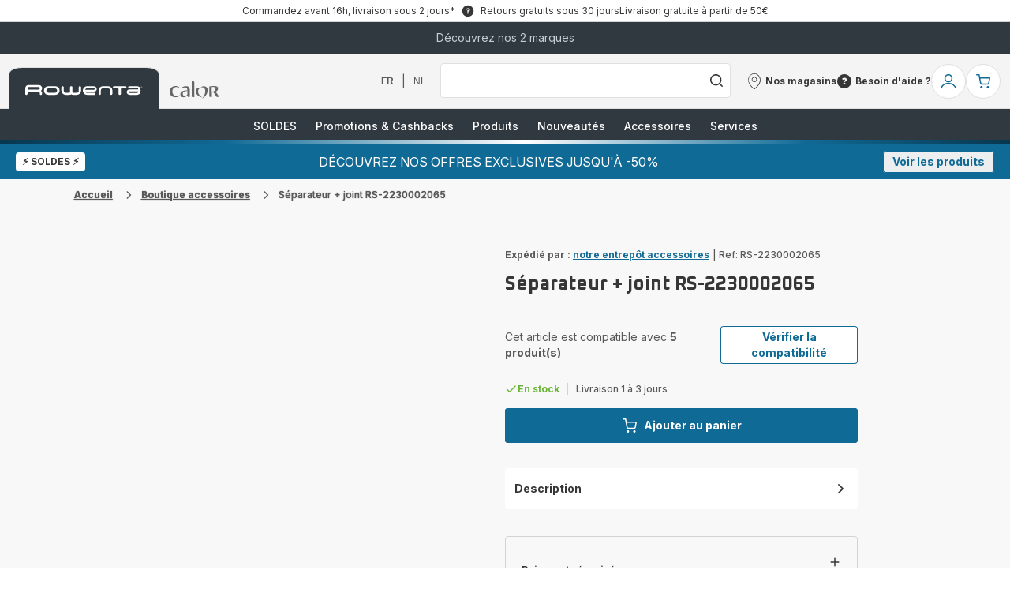

--- FILE ---
content_type: text/html; charset=utf-8
request_url: https://www.rowenta.be/fr/boutique-accessoires/separateur-joint-rs-2230002065/a/2230002065
body_size: 98009
content:
<!DOCTYPE html><html lang="fr-be" dir="ltr"><head>
    <meta charset="utf-8">
    <title>Séparateur + joint RS-2230002065 | Rowenta</title>
    <base href="/">
    <meta name="viewport" content="width=device-width, initial-scale=1">
    
    <link rel="preconnect" href="https://brandsites.api.groupe-seb.com" />
    <link rel="dns-prefetch" href="https://brandsites.api.groupe-seb.com" />
  
    <link rel="preconnect" href="https://twicpics.rowenta.be" />
    <link rel="dns-prefetch" href="https://twicpics.rowenta.be" />
  
    <link rel="alternate" hreflang="fr-FR" href="https://www.rowenta.fr/boutique-accessoires/separateur-joint-rs-2230002065/csp/2230002065" />
<link rel="alternate" hreflang="fr-BE" href="https://www.rowenta.be/fr/boutique-accessoires/separateur-joint-rs-2230002065/csp/2230002065" />
<link rel="alternate" hreflang="nl-BE" href="https://www.rowenta.be/nl/accessoireskopen/scheider-afdichting-rs-2230002065/csp/2230002065" />

    
    <script>localStorage.setItem('spartacus⚿⚿language', '"fr_be"')</script>
    <script type="text/javascript">
      const userAgent = navigator.userAgent;
      if (!(/bot|crawl|slurp|spider|mediapartners|Qualys/i.test(userAgent)) && !(userAgent === '' || userAgent === null || userAgent === undefined)) {
        ;window.NREUM||(NREUM={});NREUM.init={distributed_tracing:{enabled:true},privacy:{cookies_enabled:true},ajax:{deny_list:["bam.nr-data.net"]}};
        ;NREUM.loader_config={
          agentID: "1103312215",
          accountID: "1663259",
          trustKey: "1059767",
          xpid: 'VQABUlRWARABVFZSBQcCXl0E',
          licenseKey: "517787514b",
          applicationID: "1103312215"
        };
        ;NREUM.info={
          beacon:"bam.nr-data.net",
          errorBeacon:"bam.nr-data.net",
          licenseKey:"517787514b",
          applicationID:"1103312215",
          sa:1
        };
        ;/*! For license information please see nr-loader-full-1.299.0.min.js.LICENSE.txt */
(()=>{var e,t,r={8122:(e,t,r)=>{"use strict";r.d(t,{a:()=>i});var n=r(944);function i(e,t){try{if(!e||"object"!=typeof e)return(0,n.R)(3);if(!t||"object"!=typeof t)return(0,n.R)(4);const r=Object.create(Object.getPrototypeOf(t),Object.getOwnPropertyDescriptors(t)),o=0===Object.keys(r).length?e:r;for(let a in o)if(void 0!==e[a])try{if(null===e[a]){r[a]=null;continue}Array.isArray(e[a])&&Array.isArray(t[a])?r[a]=Array.from(new Set([...e[a],...t[a]])):"object"==typeof e[a]&&"object"==typeof t[a]?r[a]=i(e[a],t[a]):r[a]=e[a]}catch(e){r[a]||(0,n.R)(1,e)}return r}catch(e){(0,n.R)(2,e)}}},2555:(e,t,r)=>{"use strict";r.d(t,{D:()=>s,f:()=>a});var n=r(384),i=r(8122);const o={beacon:n.NT.beacon,errorBeacon:n.NT.errorBeacon,licenseKey:void 0,applicationID:void 0,sa:void 0,queueTime:void 0,applicationTime:void 0,ttGuid:void 0,user:void 0,account:void 0,product:void 0,extra:void 0,jsAttributes:{},userAttributes:void 0,atts:void 0,transactionName:void 0,tNamePlain:void 0};function a(e){try{return!!e.licenseKey&&!!e.errorBeacon&&!!e.applicationID}catch(e){return!1}}const s=e=>(0,i.a)(e,o)},7699:(e,t,r)=>{"use strict";r.d(t,{It:()=>i,No:()=>n,qh:()=>a,uh:()=>o});const n=16e3,i=1e6,o="NR_CONTAINER_AGENT",a="SESSION_ERROR"},9324:(e,t,r)=>{"use strict";r.d(t,{F3:()=>i,Xs:()=>o,Yq:()=>a,xv:()=>n});const n="1.299.0",i="PROD",o="CDN",a="^2.0.0-alpha.18"},6154:(e,t,r)=>{"use strict";r.d(t,{OF:()=>u,RI:()=>i,WN:()=>f,bv:()=>o,gm:()=>a,lR:()=>l,m:()=>c,mw:()=>s,sb:()=>d});var n=r(1863);const i="undefined"!=typeof window&&!!window.document,o="undefined"!=typeof WorkerGlobalScope&&("undefined"!=typeof self&&self instanceof WorkerGlobalScope&&self.navigator instanceof WorkerNavigator||"undefined"!=typeof globalThis&&globalThis instanceof WorkerGlobalScope&&globalThis.navigator instanceof WorkerNavigator),a=i?window:"undefined"!=typeof WorkerGlobalScope&&("undefined"!=typeof self&&self instanceof WorkerGlobalScope&&self||"undefined"!=typeof globalThis&&globalThis instanceof WorkerGlobalScope&&globalThis),s=Boolean("hidden"===a?.document?.visibilityState),c=""+a?.location,u=/iPad|iPhone|iPod/.test(a.navigator?.userAgent),d=u&&"undefined"==typeof SharedWorker,l=(()=>{const e=a.navigator?.userAgent?.match(/Firefox[/\s](\d+\.\d+)/);return Array.isArray(e)&&e.length>=2?+e[1]:0})(),f=Date.now()-(0,n.t)()},7295:(e,t,r)=>{"use strict";r.d(t,{Xv:()=>a,gX:()=>i,iW:()=>o});var n=[];function i(e){if(!e||o(e))return!1;if(0===n.length)return!0;for(var t=0;t<n.length;t++){var r=n[t];if("*"===r.hostname)return!1;if(s(r.hostname,e.hostname)&&c(r.pathname,e.pathname))return!1}return!0}function o(e){return void 0===e.hostname}function a(e){if(n=[],e&&e.length)for(var t=0;t<e.length;t++){let r=e[t];if(!r)continue;0===r.indexOf("http://")?r=r.substring(7):0===r.indexOf("https://")&&(r=r.substring(8));const i=r.indexOf("/");let o,a;i>0?(o=r.substring(0,i),a=r.substring(i)):(o=r,a="");let[s]=o.split(":");n.push({hostname:s,pathname:a})}}function s(e,t){return!(e.length>t.length)&&t.indexOf(e)===t.length-e.length}function c(e,t){return 0===e.indexOf("/")&&(e=e.substring(1)),0===t.indexOf("/")&&(t=t.substring(1)),""===e||e===t}},3241:(e,t,r)=>{"use strict";r.d(t,{W:()=>o});var n=r(6154);const i="newrelic";function o(e={}){try{n.gm.dispatchEvent(new CustomEvent(i,{detail:e}))}catch(e){}}},1687:(e,t,r)=>{"use strict";r.d(t,{Ak:()=>u,Ze:()=>f,x3:()=>d});var n=r(3241),i=r(7836),o=r(3606),a=r(860),s=r(2646);const c={};function u(e,t){const r={staged:!1,priority:a.P3[t]||0};l(e),c[e].get(t)||c[e].set(t,r)}function d(e,t){e&&c[e]&&(c[e].get(t)&&c[e].delete(t),p(e,t,!1),c[e].size&&h(e))}function l(e){if(!e)throw new Error("agentIdentifier required");c[e]||(c[e]=new Map)}function f(e="",t="feature",r=!1){if(l(e),!e||!c[e].get(t)||r)return p(e,t);c[e].get(t).staged=!0,h(e)}function h(e){const t=Array.from(c[e]);t.every((([e,t])=>t.staged))&&(t.sort(((e,t)=>e[1].priority-t[1].priority)),t.forEach((([t])=>{c[e].delete(t),p(e,t)})))}function p(e,t,r=!0){const a=e?i.ee.get(e):i.ee,c=o.i.handlers;if(!a.aborted&&a.backlog&&c){if((0,n.W)({agentIdentifier:e,type:"lifecycle",name:"drain",feature:t}),r){const e=a.backlog[t],r=c[t];if(r){for(let t=0;e&&t<e.length;++t)g(e[t],r);Object.entries(r).forEach((([e,t])=>{Object.values(t||{}).forEach((t=>{t[0]?.on&&t[0]?.context()instanceof s.y&&t[0].on(e,t[1])}))}))}}a.isolatedBacklog||delete c[t],a.backlog[t]=null,a.emit("drain-"+t,[])}}function g(e,t){var r=e[1];Object.values(t[r]||{}).forEach((t=>{var r=e[0];if(t[0]===r){var n=t[1],i=e[3],o=e[2];n.apply(i,o)}}))}},7836:(e,t,r)=>{"use strict";r.d(t,{P:()=>s,ee:()=>c});var n=r(384),i=r(8990),o=r(2646),a=r(5607);const s="nr@context:".concat(a.W),c=function e(t,r){var n={},a={},d={},l=!1;try{l=16===r.length&&u.initializedAgents?.[r]?.runtime.isolatedBacklog}catch(e){}var f={on:p,addEventListener:p,removeEventListener:function(e,t){var r=n[e];if(!r)return;for(var i=0;i<r.length;i++)r[i]===t&&r.splice(i,1)},emit:function(e,r,n,i,o){!1!==o&&(o=!0);if(c.aborted&&!i)return;t&&o&&t.emit(e,r,n);var s=h(n);g(e).forEach((e=>{e.apply(s,r)}));var u=v()[a[e]];u&&u.push([f,e,r,s]);return s},get:m,listeners:g,context:h,buffer:function(e,t){const r=v();if(t=t||"feature",f.aborted)return;Object.entries(e||{}).forEach((([e,n])=>{a[n]=t,t in r||(r[t]=[])}))},abort:function(){f._aborted=!0,Object.keys(f.backlog).forEach((e=>{delete f.backlog[e]}))},isBuffering:function(e){return!!v()[a[e]]},debugId:r,backlog:l?{}:t&&"object"==typeof t.backlog?t.backlog:{},isolatedBacklog:l};return Object.defineProperty(f,"aborted",{get:()=>{let e=f._aborted||!1;return e||(t&&(e=t.aborted),e)}}),f;function h(e){return e&&e instanceof o.y?e:e?(0,i.I)(e,s,(()=>new o.y(s))):new o.y(s)}function p(e,t){n[e]=g(e).concat(t)}function g(e){return n[e]||[]}function m(t){return d[t]=d[t]||e(f,t)}function v(){return f.backlog}}(void 0,"globalEE"),u=(0,n.Zm)();u.ee||(u.ee=c)},2646:(e,t,r)=>{"use strict";r.d(t,{y:()=>n});class n{constructor(e){this.contextId=e}}},9908:(e,t,r)=>{"use strict";r.d(t,{d:()=>n,p:()=>i});var n=r(7836).ee.get("handle");function i(e,t,r,i,o){o?(o.buffer([e],i),o.emit(e,t,r)):(n.buffer([e],i),n.emit(e,t,r))}},3606:(e,t,r)=>{"use strict";r.d(t,{i:()=>o});var n=r(9908);o.on=a;var i=o.handlers={};function o(e,t,r,o){a(o||n.d,i,e,t,r)}function a(e,t,r,i,o){o||(o="feature"),e||(e=n.d);var a=t[o]=t[o]||{};(a[r]=a[r]||[]).push([e,i])}},3878:(e,t,r)=>{"use strict";function n(e,t){return{capture:e,passive:!1,signal:t}}function i(e,t,r=!1,i){window.addEventListener(e,t,n(r,i))}function o(e,t,r=!1,i){document.addEventListener(e,t,n(r,i))}r.d(t,{DD:()=>o,jT:()=>n,sp:()=>i})},5607:(e,t,r)=>{"use strict";r.d(t,{W:()=>n});const n=(0,r(9566).bz)()},9566:(e,t,r)=>{"use strict";r.d(t,{LA:()=>s,ZF:()=>c,bz:()=>a,el:()=>u});var n=r(6154);const i="xxxxxxxx-xxxx-4xxx-yxxx-xxxxxxxxxxxx";function o(e,t){return e?15&e[t]:16*Math.random()|0}function a(){const e=n.gm?.crypto||n.gm?.msCrypto;let t,r=0;return e&&e.getRandomValues&&(t=e.getRandomValues(new Uint8Array(30))),i.split("").map((e=>"x"===e?o(t,r++).toString(16):"y"===e?(3&o()|8).toString(16):e)).join("")}function s(e){const t=n.gm?.crypto||n.gm?.msCrypto;let r,i=0;t&&t.getRandomValues&&(r=t.getRandomValues(new Uint8Array(e)));const a=[];for(var s=0;s<e;s++)a.push(o(r,i++).toString(16));return a.join("")}function c(){return s(16)}function u(){return s(32)}},2614:(e,t,r)=>{"use strict";r.d(t,{BB:()=>a,H3:()=>n,g:()=>u,iL:()=>c,tS:()=>s,uh:()=>i,wk:()=>o});const n="NRBA",i="SESSION",o=144e5,a=18e5,s={STARTED:"session-started",PAUSE:"session-pause",RESET:"session-reset",RESUME:"session-resume",UPDATE:"session-update"},c={SAME_TAB:"same-tab",CROSS_TAB:"cross-tab"},u={OFF:0,FULL:1,ERROR:2}},1863:(e,t,r)=>{"use strict";function n(){return Math.floor(performance.now())}r.d(t,{t:()=>n})},7485:(e,t,r)=>{"use strict";r.d(t,{D:()=>i});var n=r(6154);function i(e){if(0===(e||"").indexOf("data:"))return{protocol:"data"};try{const t=new URL(e,location.href),r={port:t.port,hostname:t.hostname,pathname:t.pathname,search:t.search,protocol:t.protocol.slice(0,t.protocol.indexOf(":")),sameOrigin:t.protocol===n.gm?.location?.protocol&&t.host===n.gm?.location?.host};return r.port&&""!==r.port||("http:"===t.protocol&&(r.port="80"),"https:"===t.protocol&&(r.port="443")),r.pathname&&""!==r.pathname?r.pathname.startsWith("/")||(r.pathname="/".concat(r.pathname)):r.pathname="/",r}catch(e){return{}}}},944:(e,t,r)=>{"use strict";r.d(t,{R:()=>i});var n=r(3241);function i(e,t){"function"==typeof console.debug&&(console.debug("New Relic Warning: https://github.com/newrelic/newrelic-browser-agent/blob/main/docs/warning-codes.md#".concat(e),t),(0,n.W)({agentIdentifier:null,drained:null,type:"data",name:"warn",feature:"warn",data:{code:e,secondary:t}}))}},5701:(e,t,r)=>{"use strict";r.d(t,{B:()=>o,t:()=>a});var n=r(3241);const i=new Set,o={};function a(e,t){const r=t.agentIdentifier;o[r]??={},e&&"object"==typeof e&&(i.has(r)||(t.ee.emit("rumresp",[e]),o[r]=e,i.add(r),(0,n.W)({agentIdentifier:r,loaded:!0,drained:!0,type:"lifecycle",name:"load",feature:void 0,data:e})))}},8990:(e,t,r)=>{"use strict";r.d(t,{I:()=>i});var n=Object.prototype.hasOwnProperty;function i(e,t,r){if(n.call(e,t))return e[t];var i=r();if(Object.defineProperty&&Object.keys)try{return Object.defineProperty(e,t,{value:i,writable:!0,enumerable:!1}),i}catch(e){}return e[t]=i,i}},6389:(e,t,r)=>{"use strict";function n(e,t=500,r={}){const n=r?.leading||!1;let i;return(...r)=>{n&&void 0===i&&(e.apply(this,r),i=setTimeout((()=>{i=clearTimeout(i)}),t)),n||(clearTimeout(i),i=setTimeout((()=>{e.apply(this,r)}),t))}}function i(e){let t=!1;return(...r)=>{t||(t=!0,e.apply(this,r))}}r.d(t,{J:()=>i,s:()=>n})},1910:(e,t,r)=>{"use strict";r.d(t,{i:()=>o});var n=r(944);const i=new Map;function o(...e){return e.every((e=>{if(i.has(e))return i.get(e);const t="function"==typeof e&&e.toString().includes("[native code]");return t||(0,n.R)(64,e?.name||e?.toString()),i.set(e,t),t}))}},3304:(e,t,r)=>{"use strict";r.d(t,{A:()=>o});var n=r(7836);const i=()=>{const e=new WeakSet;return(t,r)=>{if("object"==typeof r&&null!==r){if(e.has(r))return;e.add(r)}return r}};function o(e){try{return JSON.stringify(e,i())??""}catch(e){try{n.ee.emit("internal-error",[e])}catch(e){}return""}}},3496:(e,t,r)=>{"use strict";function n(e){return!e||!(!e.licenseKey||!e.applicationID)}function i(e,t){return!e||e.licenseKey===t.info.licenseKey&&e.applicationID===t.info.applicationID}r.d(t,{A:()=>i,I:()=>n})},5289:(e,t,r)=>{"use strict";r.d(t,{GG:()=>o,Qr:()=>s,sB:()=>a});var n=r(3878);function i(){return"undefined"==typeof document||"complete"===document.readyState}function o(e,t){if(i())return e();(0,n.sp)("load",e,t)}function a(e){if(i())return e();(0,n.DD)("DOMContentLoaded",e)}function s(e){if(i())return e();(0,n.sp)("popstate",e)}},384:(e,t,r)=>{"use strict";r.d(t,{NT:()=>a,US:()=>d,Zm:()=>s,bQ:()=>u,dV:()=>c,pV:()=>l});var n=r(6154),i=r(1863),o=r(1910);const a={beacon:"bam.nr-data.net",errorBeacon:"bam.nr-data.net"};function s(){return n.gm.NREUM||(n.gm.NREUM={}),void 0===n.gm.newrelic&&(n.gm.newrelic=n.gm.NREUM),n.gm.NREUM}function c(){let e=s();return e.o||(e.o={ST:n.gm.setTimeout,SI:n.gm.setImmediate||n.gm.setInterval,CT:n.gm.clearTimeout,XHR:n.gm.XMLHttpRequest,REQ:n.gm.Request,EV:n.gm.Event,PR:n.gm.Promise,MO:n.gm.MutationObserver,FETCH:n.gm.fetch,WS:n.gm.WebSocket},(0,o.i)(...Object.values(e.o))),e}function u(e,t){let r=s();r.initializedAgents??={},t.initializedAt={ms:(0,i.t)(),date:new Date},r.initializedAgents[e]=t}function d(e,t){s()[e]=t}function l(){return function(){let e=s();const t=e.info||{};e.info={beacon:a.beacon,errorBeacon:a.errorBeacon,...t}}(),function(){let e=s();const t=e.init||{};e.init={...t}}(),c(),function(){let e=s();const t=e.loader_config||{};e.loader_config={...t}}(),s()}},2843:(e,t,r)=>{"use strict";r.d(t,{u:()=>i});var n=r(3878);function i(e,t=!1,r,i){(0,n.DD)("visibilitychange",(function(){if(t)return void("hidden"===document.visibilityState&&e());e(document.visibilityState)}),r,i)}},8139:(e,t,r)=>{"use strict";r.d(t,{u:()=>f});var n=r(7836),i=r(3434),o=r(8990),a=r(6154);const s={},c=a.gm.XMLHttpRequest,u="addEventListener",d="removeEventListener",l="nr@wrapped:".concat(n.P);function f(e){var t=function(e){return(e||n.ee).get("events")}(e);if(s[t.debugId]++)return t;s[t.debugId]=1;var r=(0,i.YM)(t,!0);function f(e){r.inPlace(e,[u,d],"-",p)}function p(e,t){return e[1]}return"getPrototypeOf"in Object&&(a.RI&&h(document,f),c&&h(c.prototype,f),h(a.gm,f)),t.on(u+"-start",(function(e,t){var n=e[1];if(null!==n&&("function"==typeof n||"object"==typeof n)&&"newrelic"!==e[0]){var i=(0,o.I)(n,l,(function(){var e={object:function(){if("function"!=typeof n.handleEvent)return;return n.handleEvent.apply(n,arguments)},function:n}[typeof n];return e?r(e,"fn-",null,e.name||"anonymous"):n}));this.wrapped=e[1]=i}})),t.on(d+"-start",(function(e){e[1]=this.wrapped||e[1]})),t}function h(e,t,...r){let n=e;for(;"object"==typeof n&&!Object.prototype.hasOwnProperty.call(n,u);)n=Object.getPrototypeOf(n);n&&t(n,...r)}},3434:(e,t,r)=>{"use strict";r.d(t,{Jt:()=>o,YM:()=>u});var n=r(7836),i=r(5607);const o="nr@original:".concat(i.W),a=50;var s=Object.prototype.hasOwnProperty,c=!1;function u(e,t){return e||(e=n.ee),r.inPlace=function(e,t,n,i,o){n||(n="");const a="-"===n.charAt(0);for(let s=0;s<t.length;s++){const c=t[s],u=e[c];l(u)||(e[c]=r(u,a?c+n:n,i,c,o))}},r.flag=o,r;function r(t,r,n,c,u){return l(t)?t:(r||(r=""),nrWrapper[o]=t,function(e,t,r){if(Object.defineProperty&&Object.keys)try{return Object.keys(e).forEach((function(r){Object.defineProperty(t,r,{get:function(){return e[r]},set:function(t){return e[r]=t,t}})})),t}catch(e){d([e],r)}for(var n in e)s.call(e,n)&&(t[n]=e[n])}(t,nrWrapper,e),nrWrapper);function nrWrapper(){var o,s,l,f;let h;try{s=this,o=[...arguments],l="function"==typeof n?n(o,s):n||{}}catch(t){d([t,"",[o,s,c],l],e)}i(r+"start",[o,s,c],l,u);const p=performance.now();let g;try{return f=t.apply(s,o),g=performance.now(),f}catch(e){throw g=performance.now(),i(r+"err",[o,s,e],l,u),h=e,h}finally{const e=g-p,t={start:p,end:g,duration:e,isLongTask:e>=a,methodName:c,thrownError:h};t.isLongTask&&i("long-task",[t,s],l,u),i(r+"end",[o,s,f],l,u)}}}function i(r,n,i,o){if(!c||t){var a=c;c=!0;try{e.emit(r,n,i,t,o)}catch(t){d([t,r,n,i],e)}c=a}}}function d(e,t){t||(t=n.ee);try{t.emit("internal-error",e)}catch(e){}}function l(e){return!(e&&"function"==typeof e&&e.apply&&!e[o])}},9300:(e,t,r)=>{"use strict";r.d(t,{T:()=>n});const n=r(860).K7.ajax},3333:(e,t,r)=>{"use strict";r.d(t,{$v:()=>d,TZ:()=>n,Xh:()=>c,Zp:()=>i,kd:()=>u,mq:()=>s,nf:()=>a,qN:()=>o});const n=r(860).K7.genericEvents,i=["auxclick","click","copy","keydown","paste","scrollend"],o=["focus","blur"],a=4,s=1e3,c=2e3,u=["PageAction","UserAction","BrowserPerformance"],d={MARKS:"experimental.marks",MEASURES:"experimental.measures",RESOURCES:"experimental.resources"}},6774:(e,t,r)=>{"use strict";r.d(t,{T:()=>n});const n=r(860).K7.jserrors},993:(e,t,r)=>{"use strict";r.d(t,{A$:()=>o,ET:()=>a,TZ:()=>s,p_:()=>i});var n=r(860);const i={ERROR:"ERROR",WARN:"WARN",INFO:"INFO",DEBUG:"DEBUG",TRACE:"TRACE"},o={OFF:0,ERROR:1,WARN:2,INFO:3,DEBUG:4,TRACE:5},a="log",s=n.K7.logging},3785:(e,t,r)=>{"use strict";r.d(t,{R:()=>c,b:()=>u});var n=r(9908),i=r(1863),o=r(860),a=r(8154),s=r(993);function c(e,t,r={},c=s.p_.INFO,u,d=(0,i.t)()){(0,n.p)(a.xV,["API/logging/".concat(c.toLowerCase(),"/called")],void 0,o.K7.metrics,e),(0,n.p)(s.ET,[d,t,r,c,u],void 0,o.K7.logging,e)}function u(e){return"string"==typeof e&&Object.values(s.p_).some((t=>t===e.toUpperCase().trim()))}},8154:(e,t,r)=>{"use strict";r.d(t,{z_:()=>o,XG:()=>s,TZ:()=>n,rs:()=>i,xV:()=>a});r(6154),r(9566),r(384);const n=r(860).K7.metrics,i="sm",o="cm",a="storeSupportabilityMetrics",s="storeEventMetrics"},6630:(e,t,r)=>{"use strict";r.d(t,{T:()=>n});const n=r(860).K7.pageViewEvent},782:(e,t,r)=>{"use strict";r.d(t,{T:()=>n});const n=r(860).K7.pageViewTiming},6344:(e,t,r)=>{"use strict";r.d(t,{BB:()=>d,G4:()=>o,Qb:()=>l,TZ:()=>i,Ug:()=>a,_s:()=>s,bc:()=>u,yP:()=>c});var n=r(2614);const i=r(860).K7.sessionReplay,o={RECORD:"recordReplay",PAUSE:"pauseReplay",ERROR_DURING_REPLAY:"errorDuringReplay"},a=.12,s={DomContentLoaded:0,Load:1,FullSnapshot:2,IncrementalSnapshot:3,Meta:4,Custom:5},c={[n.g.ERROR]:15e3,[n.g.FULL]:3e5,[n.g.OFF]:0},u={RESET:{message:"Session was reset",sm:"Reset"},IMPORT:{message:"Recorder failed to import",sm:"Import"},TOO_MANY:{message:"429: Too Many Requests",sm:"Too-Many"},TOO_BIG:{message:"Payload was too large",sm:"Too-Big"},CROSS_TAB:{message:"Session Entity was set to OFF on another tab",sm:"Cross-Tab"},ENTITLEMENTS:{message:"Session Replay is not allowed and will not be started",sm:"Entitlement"}},d=5e3,l={API:"api",RESUME:"resume",SWITCH_TO_FULL:"switchToFull",INITIALIZE:"initialize",PRELOAD:"preload"}},5270:(e,t,r)=>{"use strict";r.d(t,{Aw:()=>a,SR:()=>o,rF:()=>s});var n=r(384),i=r(7767);function o(e){return!!(0,n.dV)().o.MO&&(0,i.V)(e)&&!0===e?.session_trace.enabled}function a(e){return!0===e?.session_replay.preload&&o(e)}function s(e,t){try{if("string"==typeof t?.type){if("password"===t.type.toLowerCase())return"*".repeat(e?.length||0);if(void 0!==t?.dataset?.nrUnmask||t?.classList?.contains("nr-unmask"))return e}}catch(e){}return"string"==typeof e?e.replace(/[\S]/g,"*"):"*".repeat(e?.length||0)}},3738:(e,t,r)=>{"use strict";r.d(t,{He:()=>i,Kp:()=>s,Lc:()=>u,Rz:()=>d,TZ:()=>n,bD:()=>o,d3:()=>a,jx:()=>l,sl:()=>f,uP:()=>c});const n=r(860).K7.sessionTrace,i="bstResource",o="resource",a="-start",s="-end",c="fn"+a,u="fn"+s,d="pushState",l=1e3,f=3e4},4234:(e,t,r)=>{"use strict";r.d(t,{W:()=>o});var n=r(7836),i=r(1687);class o{constructor(e,t){this.agentIdentifier=e,this.ee=n.ee.get(e),this.featureName=t,this.blocked=!1}deregisterDrain(){(0,i.x3)(this.agentIdentifier,this.featureName)}}},7767:(e,t,r)=>{"use strict";r.d(t,{V:()=>i});var n=r(6154);const i=e=>n.RI&&!0===e?.privacy.cookies_enabled},1741:(e,t,r)=>{"use strict";r.d(t,{W:()=>o});var n=r(944),i=r(4261);class o{#e(e,...t){if(this[e]!==o.prototype[e])return this[e](...t);(0,n.R)(35,e)}addPageAction(e,t){return this.#e(i.hG,e,t)}register(e){return this.#e(i.eY,e)}recordCustomEvent(e,t){return this.#e(i.fF,e,t)}setPageViewName(e,t){return this.#e(i.Fw,e,t)}setCustomAttribute(e,t,r){return this.#e(i.cD,e,t,r)}noticeError(e,t){return this.#e(i.o5,e,t)}setUserId(e){return this.#e(i.Dl,e)}setApplicationVersion(e){return this.#e(i.nb,e)}setErrorHandler(e){return this.#e(i.bt,e)}addRelease(e,t){return this.#e(i.k6,e,t)}log(e,t){return this.#e(i.$9,e,t)}start(){return this.#e(i.d3)}finished(e){return this.#e(i.BL,e)}recordReplay(){return this.#e(i.CH)}pauseReplay(){return this.#e(i.Tb)}addToTrace(e){return this.#e(i.U2,e)}setCurrentRouteName(e){return this.#e(i.PA,e)}interaction(){return this.#e(i.dT)}wrapLogger(e,t,r){return this.#e(i.Wb,e,t,r)}measure(e,t){return this.#e(i.V1,e,t)}}},4261:(e,t,r)=>{"use strict";r.d(t,{$9:()=>u,BL:()=>s,CH:()=>h,Dl:()=>R,Fw:()=>y,PA:()=>m,Pl:()=>n,Tb:()=>l,U2:()=>o,V1:()=>T,Wb:()=>w,bt:()=>b,cD:()=>v,d3:()=>x,dT:()=>c,eY:()=>p,fF:()=>f,hG:()=>i,k6:()=>a,nb:()=>g,o5:()=>d});const n="api-",i="addPageAction",o="addToTrace",a="addRelease",s="finished",c="interaction",u="log",d="noticeError",l="pauseReplay",f="recordCustomEvent",h="recordReplay",p="register",g="setApplicationVersion",m="setCurrentRouteName",v="setCustomAttribute",b="setErrorHandler",y="setPageViewName",R="setUserId",x="start",w="wrapLogger",T="measure"},5205:(e,t,r)=>{"use strict";r.d(t,{j:()=>A});var n=r(384),i=r(1741);var o=r(2555),a=r(3333);const s=e=>{if(!e||"string"!=typeof e)return!1;try{document.createDocumentFragment().querySelector(e)}catch{return!1}return!0};var c=r(2614),u=r(944),d=r(8122);const l="[data-nr-mask]",f=e=>(0,d.a)(e,(()=>{const e={feature_flags:[],experimental:{marks:!1,measures:!1,resources:!1},mask_selector:"*",block_selector:"[data-nr-block]",mask_input_options:{color:!1,date:!1,"datetime-local":!1,email:!1,month:!1,number:!1,range:!1,search:!1,tel:!1,text:!1,time:!1,url:!1,week:!1,textarea:!1,select:!1,password:!0}};return{ajax:{deny_list:void 0,block_internal:!0,enabled:!0,autoStart:!0},api:{allow_registered_children:!0,duplicate_registered_data:!1},distributed_tracing:{enabled:void 0,exclude_newrelic_header:void 0,cors_use_newrelic_header:void 0,cors_use_tracecontext_headers:void 0,allowed_origins:void 0},get feature_flags(){return e.feature_flags},set feature_flags(t){e.feature_flags=t},generic_events:{enabled:!0,autoStart:!0},harvest:{interval:30},jserrors:{enabled:!0,autoStart:!0},logging:{enabled:!0,autoStart:!0},metrics:{enabled:!0,autoStart:!0},obfuscate:void 0,page_action:{enabled:!0},page_view_event:{enabled:!0,autoStart:!0},page_view_timing:{enabled:!0,autoStart:!0},performance:{get capture_marks(){return e.feature_flags.includes(a.$v.MARKS)||e.experimental.marks},set capture_marks(t){e.experimental.marks=t},get capture_measures(){return e.feature_flags.includes(a.$v.MEASURES)||e.experimental.measures},set capture_measures(t){e.experimental.measures=t},capture_detail:!0,resources:{get enabled(){return e.feature_flags.includes(a.$v.RESOURCES)||e.experimental.resources},set enabled(t){e.experimental.resources=t},asset_types:[],first_party_domains:[],ignore_newrelic:!0}},privacy:{cookies_enabled:!0},proxy:{assets:void 0,beacon:void 0},session:{expiresMs:c.wk,inactiveMs:c.BB},session_replay:{autoStart:!0,enabled:!1,preload:!1,sampling_rate:10,error_sampling_rate:100,collect_fonts:!1,inline_images:!1,fix_stylesheets:!0,mask_all_inputs:!0,get mask_text_selector(){return e.mask_selector},set mask_text_selector(t){s(t)?e.mask_selector="".concat(t,",").concat(l):""===t||null===t?e.mask_selector=l:(0,u.R)(5,t)},get block_class(){return"nr-block"},get ignore_class(){return"nr-ignore"},get mask_text_class(){return"nr-mask"},get block_selector(){return e.block_selector},set block_selector(t){s(t)?e.block_selector+=",".concat(t):""!==t&&(0,u.R)(6,t)},get mask_input_options(){return e.mask_input_options},set mask_input_options(t){t&&"object"==typeof t?e.mask_input_options={...t,password:!0}:(0,u.R)(7,t)}},session_trace:{enabled:!0,autoStart:!0},soft_navigations:{enabled:!0,autoStart:!0},spa:{enabled:!0,autoStart:!0},ssl:void 0,user_actions:{enabled:!0,elementAttributes:["id","className","tagName","type"]}}})());var h=r(6154),p=r(9324);let g=0;const m={buildEnv:p.F3,distMethod:p.Xs,version:p.xv,originTime:h.WN},v={appMetadata:{},customTransaction:void 0,denyList:void 0,disabled:!1,entityManager:void 0,harvester:void 0,isolatedBacklog:!1,isRecording:!1,loaderType:void 0,maxBytes:3e4,obfuscator:void 0,onerror:void 0,ptid:void 0,releaseIds:{},session:void 0,timeKeeper:void 0,jsAttributesMetadata:{bytes:0},get harvestCount(){return++g}},b=e=>{const t=(0,d.a)(e,v),r=Object.keys(m).reduce(((e,t)=>(e[t]={value:m[t],writable:!1,configurable:!0,enumerable:!0},e)),{});return Object.defineProperties(t,r)};var y=r(5701);const R=e=>{const t=e.startsWith("http");e+="/",r.p=t?e:"https://"+e};var x=r(7836),w=r(3241);const T={accountID:void 0,trustKey:void 0,agentID:void 0,licenseKey:void 0,applicationID:void 0,xpid:void 0},E=e=>(0,d.a)(e,T),_=new Set;function A(e,t={},r,a){let{init:s,info:c,loader_config:u,runtime:d={},exposed:l=!0}=t;if(!c){const e=(0,n.pV)();s=e.init,c=e.info,u=e.loader_config}e.init=f(s||{}),e.loader_config=E(u||{}),c.jsAttributes??={},h.bv&&(c.jsAttributes.isWorker=!0),e.info=(0,o.D)(c);const p=e.init,g=[c.beacon,c.errorBeacon];_.has(e.agentIdentifier)||(p.proxy.assets&&(R(p.proxy.assets),g.push(p.proxy.assets)),p.proxy.beacon&&g.push(p.proxy.beacon),e.beacons=[...g],function(e){const t=(0,n.pV)();Object.getOwnPropertyNames(i.W.prototype).forEach((r=>{const n=i.W.prototype[r];if("function"!=typeof n||"constructor"===n)return;let o=t[r];e[r]&&!1!==e.exposed&&"micro-agent"!==e.runtime?.loaderType&&(t[r]=(...t)=>{const n=e[r](...t);return o?o(...t):n})}))}(e),(0,n.US)("activatedFeatures",y.B),e.runSoftNavOverSpa&&=!0===p.soft_navigations.enabled&&p.feature_flags.includes("soft_nav")),d.denyList=[...p.ajax.deny_list||[],...p.ajax.block_internal?g:[]],d.ptid=e.agentIdentifier,d.loaderType=r,e.runtime=b(d),_.has(e.agentIdentifier)||(e.ee=x.ee.get(e.agentIdentifier),e.exposed=l,(0,w.W)({agentIdentifier:e.agentIdentifier,drained:!!y.B?.[e.agentIdentifier],type:"lifecycle",name:"initialize",feature:void 0,data:e.config})),_.add(e.agentIdentifier)}},8374:(e,t,r)=>{r.nc=(()=>{try{return document?.currentScript?.nonce}catch(e){}return""})()},860:(e,t,r)=>{"use strict";r.d(t,{$J:()=>d,K7:()=>c,P3:()=>u,XX:()=>i,Yy:()=>s,df:()=>o,qY:()=>n,v4:()=>a});const n="events",i="jserrors",o="browser/blobs",a="rum",s="browser/logs",c={ajax:"ajax",genericEvents:"generic_events",jserrors:i,logging:"logging",metrics:"metrics",pageAction:"page_action",pageViewEvent:"page_view_event",pageViewTiming:"page_view_timing",sessionReplay:"session_replay",sessionTrace:"session_trace",softNav:"soft_navigations",spa:"spa"},u={[c.pageViewEvent]:1,[c.pageViewTiming]:2,[c.metrics]:3,[c.jserrors]:4,[c.spa]:5,[c.ajax]:6,[c.sessionTrace]:7,[c.softNav]:8,[c.sessionReplay]:9,[c.logging]:10,[c.genericEvents]:11},d={[c.pageViewEvent]:a,[c.pageViewTiming]:n,[c.ajax]:n,[c.spa]:n,[c.softNav]:n,[c.metrics]:i,[c.jserrors]:i,[c.sessionTrace]:o,[c.sessionReplay]:o,[c.logging]:s,[c.genericEvents]:"ins"}}},n={};function i(e){var t=n[e];if(void 0!==t)return t.exports;var o=n[e]={exports:{}};return r[e](o,o.exports,i),o.exports}i.m=r,i.d=(e,t)=>{for(var r in t)i.o(t,r)&&!i.o(e,r)&&Object.defineProperty(e,r,{enumerable:!0,get:t[r]})},i.f={},i.e=e=>Promise.all(Object.keys(i.f).reduce(((t,r)=>(i.f[r](e,t),t)),[])),i.u=e=>({95:"nr-full-compressor",222:"nr-full-recorder",891:"nr-full"}[e]+"-1.299.0.min.js"),i.o=(e,t)=>Object.prototype.hasOwnProperty.call(e,t),e={},t="NRBA-1.299.0.PROD:",i.l=(r,n,o,a)=>{if(e[r])e[r].push(n);else{var s,c;if(void 0!==o)for(var u=document.getElementsByTagName("script"),d=0;d<u.length;d++){var l=u[d];if(l.getAttribute("src")==r||l.getAttribute("data-webpack")==t+o){s=l;break}}if(!s){c=!0;var f={891:"sha512-mDMx3jS+hIoGS7tBseu+k2zPqU6n6pTJOQvDTXT2ppatJ1HNnA/VkWCHmab8Rhd+19YfmlUmCEUc1xlWzCmcCw==",222:"sha512-haqQ9y3REbdlfINdzlM/4nAg4OdftO7z40XdwKda202eUWojGcyKOpa60y4hJokwI6oZc/+jiDFE2GhDFIVWww==",95:"sha512-nLMcl84yLIeO2Nd/BH+0MvCtfl8PEYVG29NrIaF7drt9ereKcCGbmR1CK9c/ey9k4Y3eBm8LukySzppjj5Ll2g=="};(s=document.createElement("script")).charset="utf-8",s.timeout=120,i.nc&&s.setAttribute("nonce",i.nc),s.setAttribute("data-webpack",t+o),s.src=r,0!==s.src.indexOf(window.location.origin+"/")&&(s.crossOrigin="anonymous"),f[a]&&(s.integrity=f[a])}e[r]=[n];var h=(t,n)=>{s.onerror=s.onload=null,clearTimeout(p);var i=e[r];if(delete e[r],s.parentNode&&s.parentNode.removeChild(s),i&&i.forEach((e=>e(n))),t)return t(n)},p=setTimeout(h.bind(null,void 0,{type:"timeout",target:s}),12e4);s.onerror=h.bind(null,s.onerror),s.onload=h.bind(null,s.onload),c&&document.head.appendChild(s)}},i.r=e=>{"undefined"!=typeof Symbol&&Symbol.toStringTag&&Object.defineProperty(e,Symbol.toStringTag,{value:"Module"}),Object.defineProperty(e,"__esModule",{value:!0})},i.p="https://js-agent.newrelic.com/",(()=>{var e={85:0,959:0};i.f.j=(t,r)=>{var n=i.o(e,t)?e[t]:void 0;if(0!==n)if(n)r.push(n[2]);else{var o=new Promise(((r,i)=>n=e[t]=[r,i]));r.push(n[2]=o);var a=i.p+i.u(t),s=new Error;i.l(a,(r=>{if(i.o(e,t)&&(0!==(n=e[t])&&(e[t]=void 0),n)){var o=r&&("load"===r.type?"missing":r.type),a=r&&r.target&&r.target.src;s.message="Loading chunk "+t+" failed.\n("+o+": "+a+")",s.name="ChunkLoadError",s.type=o,s.request=a,n[1](s)}}),"chunk-"+t,t)}};var t=(t,r)=>{var n,o,[a,s,c]=r,u=0;if(a.some((t=>0!==e[t]))){for(n in s)i.o(s,n)&&(i.m[n]=s[n]);if(c)c(i)}for(t&&t(r);u<a.length;u++)o=a[u],i.o(e,o)&&e[o]&&e[o][0](),e[o]=0},r=self["webpackChunk:NRBA-1.299.0.PROD"]=self["webpackChunk:NRBA-1.299.0.PROD"]||[];r.forEach(t.bind(null,0)),r.push=t.bind(null,r.push.bind(r))})(),(()=>{"use strict";i(8374);var e=i(9566),t=i(1741);class r extends t.W{agentIdentifier=(0,e.LA)(16)}var n=i(860);const o=Object.values(n.K7);var a=i(5205);var s=i(9908),c=i(1863),u=i(4261),d=i(3241),l=i(944),f=i(5701),h=i(8154);function p(e,t,i,o){const a=o||i;!a||a[e]&&a[e]!==r.prototype[e]||(a[e]=function(){(0,s.p)(h.xV,["API/"+e+"/called"],void 0,n.K7.metrics,i.ee),(0,d.W)({agentIdentifier:i.agentIdentifier,drained:!!f.B?.[i.agentIdentifier],type:"data",name:"api",feature:u.Pl+e,data:{}});try{return t.apply(this,arguments)}catch(e){(0,l.R)(23,e)}})}function g(e,t,r,n,i){const o=e.info;null===r?delete o.jsAttributes[t]:o.jsAttributes[t]=r,(i||null===r)&&(0,s.p)(u.Pl+n,[(0,c.t)(),t,r],void 0,"session",e.ee)}var m=i(1687),v=i(4234),b=i(5289),y=i(6154),R=i(5270),x=i(7767),w=i(6389),T=i(7699);class E extends v.W{constructor(e,t){super(e.agentIdentifier,t),this.agentRef=e,this.abortHandler=void 0,this.featAggregate=void 0,this.onAggregateImported=void 0,this.deferred=Promise.resolve(),!1===e.init[this.featureName].autoStart?this.deferred=new Promise(((t,r)=>{this.ee.on("manual-start-all",(0,w.J)((()=>{(0,m.Ak)(e.agentIdentifier,this.featureName),t()})))})):(0,m.Ak)(e.agentIdentifier,t)}importAggregator(e,t,r={}){if(this.featAggregate)return;let n;this.onAggregateImported=new Promise((e=>{n=e}));const o=async()=>{let o;await this.deferred;try{if((0,x.V)(e.init)){const{setupAgentSession:t}=await i.e(891).then(i.bind(i,8766));o=t(e)}}catch(e){(0,l.R)(20,e),this.ee.emit("internal-error",[e]),(0,s.p)(T.qh,[e],void 0,this.featureName,this.ee)}try{if(!this.#t(this.featureName,o,e.init))return(0,m.Ze)(this.agentIdentifier,this.featureName),void n(!1);const{Aggregate:i}=await t();this.featAggregate=new i(e,r),e.runtime.harvester.initializedAggregates.push(this.featAggregate),n(!0)}catch(e){(0,l.R)(34,e),this.abortHandler?.(),(0,m.Ze)(this.agentIdentifier,this.featureName,!0),n(!1),this.ee&&this.ee.abort()}};y.RI?(0,b.GG)((()=>o()),!0):o()}#t(e,t,r){if(this.blocked)return!1;switch(e){case n.K7.sessionReplay:return(0,R.SR)(r)&&!!t;case n.K7.sessionTrace:return!!t;default:return!0}}}var _=i(6630),A=i(2614);class S extends E{static featureName=_.T;constructor(e){var t;super(e,_.T),this.setupInspectionEvents(e.agentIdentifier),t=e,p(u.Fw,(function(e,r){"string"==typeof e&&("/"!==e.charAt(0)&&(e="/"+e),t.runtime.customTransaction=(r||"http://custom.transaction")+e,(0,s.p)(u.Pl+u.Fw,[(0,c.t)()],void 0,void 0,t.ee))}),t),this.ee.on("api-send-rum",((e,t)=>(0,s.p)("send-rum",[e,t],void 0,this.featureName,this.ee))),this.importAggregator(e,(()=>i.e(891).then(i.bind(i,7550))))}setupInspectionEvents(e){const t=(t,r)=>{t&&(0,d.W)({agentIdentifier:e,timeStamp:t.timeStamp,loaded:"complete"===t.target.readyState,type:"window",name:r,data:t.target.location+""})};(0,b.sB)((e=>{t(e,"DOMContentLoaded")})),(0,b.GG)((e=>{t(e,"load")})),(0,b.Qr)((e=>{t(e,"navigate")})),this.ee.on(A.tS.UPDATE,((t,r)=>{(0,d.W)({agentIdentifier:e,type:"lifecycle",name:"session",data:r})}))}}var O=i(384);var N=i(2843),I=i(3878),P=i(782);class k extends E{static featureName=P.T;constructor(e){super(e,P.T),y.RI&&((0,N.u)((()=>(0,s.p)("docHidden",[(0,c.t)()],void 0,P.T,this.ee)),!0),(0,I.sp)("pagehide",(()=>(0,s.p)("winPagehide",[(0,c.t)()],void 0,P.T,this.ee))),this.importAggregator(e,(()=>i.e(891).then(i.bind(i,9917)))))}}class j extends E{static featureName=h.TZ;constructor(e){super(e,h.TZ),y.RI&&document.addEventListener("securitypolicyviolation",(e=>{(0,s.p)(h.xV,["Generic/CSPViolation/Detected"],void 0,this.featureName,this.ee)})),this.importAggregator(e,(()=>i.e(891).then(i.bind(i,6555))))}}var C=i(6774),L=i(3304);class H{constructor(e,t,r,n,i){this.name="UncaughtError",this.message="string"==typeof e?e:(0,L.A)(e),this.sourceURL=t,this.line=r,this.column=n,this.__newrelic=i}}function M(e){return F(e)?e:new H(void 0!==e?.message?e.message:e,e?.filename||e?.sourceURL,e?.lineno||e?.line,e?.colno||e?.col,e?.__newrelic,e?.cause)}function D(e){const t="Unhandled Promise Rejection: ";if(!e?.reason)return;if(F(e.reason)){try{e.reason.message.startsWith(t)||(e.reason.message=t+e.reason.message)}catch(e){}return M(e.reason)}const r=M(e.reason);return(r.message||"").startsWith(t)||(r.message=t+r.message),r}function K(e){if(e.error instanceof SyntaxError&&!/:\d+$/.test(e.error.stack?.trim())){const t=new H(e.message,e.filename,e.lineno,e.colno,e.error.__newrelic,e.cause);return t.name=SyntaxError.name,t}return F(e.error)?e.error:M(e)}function F(e){return e instanceof Error&&!!e.stack}function W(e,t,r,i,o=(0,c.t)()){"string"==typeof e&&(e=new Error(e)),(0,s.p)("err",[e,o,!1,t,r.runtime.isRecording,void 0,i],void 0,n.K7.jserrors,r.ee),(0,s.p)("uaErr",[],void 0,n.K7.genericEvents,r.ee)}var B=i(3496),U=i(993),G=i(3785);function V(e,{customAttributes:t={},level:r=U.p_.INFO}={},n,i,o=(0,c.t)()){(0,G.R)(n.ee,e,t,r,i,o)}function z(e,t,r,i,o=(0,c.t)()){(0,s.p)(u.Pl+u.hG,[o,e,t,i],void 0,n.K7.genericEvents,r.ee)}function Z(e){p(u.eY,(function(t){return function(e,t){const r={};let i,o;(0,l.R)(54,"newrelic.register"),e.init.api.allow_registered_children||(i=()=>(0,l.R)(55));t&&(0,B.I)(t)||(i=()=>(0,l.R)(48,t));const a={addPageAction:(n,i={})=>{u(z,[n,{...r,...i},e],t)},log:(n,i={})=>{u(V,[n,{...i,customAttributes:{...r,...i.customAttributes||{}}},e],t)},noticeError:(n,i={})=>{u(W,[n,{...r,...i},e],t)},setApplicationVersion:e=>{r["application.version"]=e},setCustomAttribute:(e,t)=>{r[e]=t},setUserId:e=>{r["enduser.id"]=e},metadata:{customAttributes:r,target:t,get connected(){return o||Promise.reject(new Error("Failed to connect"))}}};i?i():o=new Promise(((n,i)=>{try{const o=e.runtime?.entityManager;let s=!!o?.get().entityGuid,c=o?.getEntityGuidFor(t.licenseKey,t.applicationID),u=!!c;if(s&&u)t.entityGuid=c,n(a);else{const d=setTimeout((()=>i(new Error("Failed to connect - Timeout"))),15e3);function l(r){(0,B.A)(r,e)?s||=!0:t.licenseKey===r.licenseKey&&t.applicationID===r.applicationID&&(u=!0,t.entityGuid=r.entityGuid),s&&u&&(clearTimeout(d),e.ee.removeEventListener("entity-added",l),n(a))}e.ee.emit("api-send-rum",[r,t]),e.ee.on("entity-added",l)}}catch(f){i(f)}}));const u=async(t,r,a)=>{if(i)return i();const u=(0,c.t)();(0,s.p)(h.xV,["API/register/".concat(t.name,"/called")],void 0,n.K7.metrics,e.ee);try{await o;const n=e.init.api.duplicate_registered_data;(!0===n||Array.isArray(n)&&n.includes(a.entityGuid))&&t(...r,void 0,u),t(...r,a.entityGuid,u)}catch(e){(0,l.R)(50,e)}};return a}(e,t)}),e)}class q extends E{static featureName=C.T;constructor(e){var t;super(e,C.T),t=e,p(u.o5,((e,r)=>W(e,r,t)),t),function(e){p(u.bt,(function(t){e.runtime.onerror=t}),e)}(e),function(e){let t=0;p(u.k6,(function(e,r){++t>10||(this.runtime.releaseIds[e.slice(-200)]=(""+r).slice(-200))}),e)}(e),Z(e);try{this.removeOnAbort=new AbortController}catch(e){}this.ee.on("internal-error",((t,r)=>{this.abortHandler&&(0,s.p)("ierr",[M(t),(0,c.t)(),!0,{},e.runtime.isRecording,r],void 0,this.featureName,this.ee)})),y.gm.addEventListener("unhandledrejection",(t=>{this.abortHandler&&(0,s.p)("err",[D(t),(0,c.t)(),!1,{unhandledPromiseRejection:1},e.runtime.isRecording],void 0,this.featureName,this.ee)}),(0,I.jT)(!1,this.removeOnAbort?.signal)),y.gm.addEventListener("error",(t=>{this.abortHandler&&(0,s.p)("err",[K(t),(0,c.t)(),!1,{},e.runtime.isRecording],void 0,this.featureName,this.ee)}),(0,I.jT)(!1,this.removeOnAbort?.signal)),this.abortHandler=this.#r,this.importAggregator(e,(()=>i.e(891).then(i.bind(i,2176))))}#r(){this.removeOnAbort?.abort(),this.abortHandler=void 0}}var X=i(8990);let Y=1;function Q(e){const t=typeof e;return!e||"object"!==t&&"function"!==t?-1:e===y.gm?0:(0,X.I)(e,"nr@id",(function(){return Y++}))}function J(e){if("string"==typeof e&&e.length)return e.length;if("object"==typeof e){if("undefined"!=typeof ArrayBuffer&&e instanceof ArrayBuffer&&e.byteLength)return e.byteLength;if("undefined"!=typeof Blob&&e instanceof Blob&&e.size)return e.size;if(!("undefined"!=typeof FormData&&e instanceof FormData))try{return(0,L.A)(e).length}catch(e){return}}}var ee=i(8139),te=i(7836),re=i(3434);const ne={},ie=["open","send"];function oe(e){var t=e||te.ee;const r=function(e){return(e||te.ee).get("xhr")}(t);if(void 0===y.gm.XMLHttpRequest)return r;if(ne[r.debugId]++)return r;ne[r.debugId]=1,(0,ee.u)(t);var n=(0,re.YM)(r),i=y.gm.XMLHttpRequest,o=y.gm.MutationObserver,a=y.gm.Promise,s=y.gm.setInterval,c="readystatechange",u=["onload","onerror","onabort","onloadstart","onloadend","onprogress","ontimeout"],d=[],f=y.gm.XMLHttpRequest=function(e){const t=new i(e),o=r.context(t);try{r.emit("new-xhr",[t],o),t.addEventListener(c,(a=o,function(){var e=this;e.readyState>3&&!a.resolved&&(a.resolved=!0,r.emit("xhr-resolved",[],e)),n.inPlace(e,u,"fn-",b)}),(0,I.jT)(!1))}catch(e){(0,l.R)(15,e);try{r.emit("internal-error",[e])}catch(e){}}var a;return t};function h(e,t){n.inPlace(t,["onreadystatechange"],"fn-",b)}if(function(e,t){for(var r in e)t[r]=e[r]}(i,f),f.prototype=i.prototype,n.inPlace(f.prototype,ie,"-xhr-",b),r.on("send-xhr-start",(function(e,t){h(e,t),function(e){d.push(e),o&&(p?p.then(v):s?s(v):(g=-g,m.data=g))}(t)})),r.on("open-xhr-start",h),o){var p=a&&a.resolve();if(!s&&!a){var g=1,m=document.createTextNode(g);new o(v).observe(m,{characterData:!0})}}else t.on("fn-end",(function(e){e[0]&&e[0].type===c||v()}));function v(){for(var e=0;e<d.length;e++)h(0,d[e]);d.length&&(d=[])}function b(e,t){return t}return r}var ae="fetch-",se=ae+"body-",ce=["arrayBuffer","blob","json","text","formData"],ue=y.gm.Request,de=y.gm.Response,le="prototype";const fe={};function he(e){const t=function(e){return(e||te.ee).get("fetch")}(e);if(!(ue&&de&&y.gm.fetch))return t;if(fe[t.debugId]++)return t;function r(e,r,n){var i=e[r];"function"==typeof i&&(e[r]=function(){var e,r=[...arguments],o={};t.emit(n+"before-start",[r],o),o[te.P]&&o[te.P].dt&&(e=o[te.P].dt);var a=i.apply(this,r);return t.emit(n+"start",[r,e],a),a.then((function(e){return t.emit(n+"end",[null,e],a),e}),(function(e){throw t.emit(n+"end",[e],a),e}))})}return fe[t.debugId]=1,ce.forEach((e=>{r(ue[le],e,se),r(de[le],e,se)})),r(y.gm,"fetch",ae),t.on(ae+"end",(function(e,r){var n=this;if(r){var i=r.headers.get("content-length");null!==i&&(n.rxSize=i),t.emit(ae+"done",[null,r],n)}else t.emit(ae+"done",[e],n)})),t}var pe=i(7485);class ge{constructor(e){this.agentRef=e}generateTracePayload(t){const r=this.agentRef.loader_config;if(!this.shouldGenerateTrace(t)||!r)return null;var n=(r.accountID||"").toString()||null,i=(r.agentID||"").toString()||null,o=(r.trustKey||"").toString()||null;if(!n||!i)return null;var a=(0,e.ZF)(),s=(0,e.el)(),c=Date.now(),u={spanId:a,traceId:s,timestamp:c};return(t.sameOrigin||this.isAllowedOrigin(t)&&this.useTraceContextHeadersForCors())&&(u.traceContextParentHeader=this.generateTraceContextParentHeader(a,s),u.traceContextStateHeader=this.generateTraceContextStateHeader(a,c,n,i,o)),(t.sameOrigin&&!this.excludeNewrelicHeader()||!t.sameOrigin&&this.isAllowedOrigin(t)&&this.useNewrelicHeaderForCors())&&(u.newrelicHeader=this.generateTraceHeader(a,s,c,n,i,o)),u}generateTraceContextParentHeader(e,t){return"00-"+t+"-"+e+"-01"}generateTraceContextStateHeader(e,t,r,n,i){return i+"@nr=0-1-"+r+"-"+n+"-"+e+"----"+t}generateTraceHeader(e,t,r,n,i,o){if(!("function"==typeof y.gm?.btoa))return null;var a={v:[0,1],d:{ty:"Browser",ac:n,ap:i,id:e,tr:t,ti:r}};return o&&n!==o&&(a.d.tk=o),btoa((0,L.A)(a))}shouldGenerateTrace(e){return this.agentRef.init?.distributed_tracing?.enabled&&this.isAllowedOrigin(e)}isAllowedOrigin(e){var t=!1;const r=this.agentRef.init?.distributed_tracing;if(e.sameOrigin)t=!0;else if(r?.allowed_origins instanceof Array)for(var n=0;n<r.allowed_origins.length;n++){var i=(0,pe.D)(r.allowed_origins[n]);if(e.hostname===i.hostname&&e.protocol===i.protocol&&e.port===i.port){t=!0;break}}return t}excludeNewrelicHeader(){var e=this.agentRef.init?.distributed_tracing;return!!e&&!!e.exclude_newrelic_header}useNewrelicHeaderForCors(){var e=this.agentRef.init?.distributed_tracing;return!!e&&!1!==e.cors_use_newrelic_header}useTraceContextHeadersForCors(){var e=this.agentRef.init?.distributed_tracing;return!!e&&!!e.cors_use_tracecontext_headers}}var me=i(9300),ve=i(7295);function be(e){return"string"==typeof e?e:e instanceof(0,O.dV)().o.REQ?e.url:y.gm?.URL&&e instanceof URL?e.href:void 0}var ye=["load","error","abort","timeout"],Re=ye.length,xe=(0,O.dV)().o.REQ,we=(0,O.dV)().o.XHR;const Te="X-NewRelic-App-Data";class Ee extends E{static featureName=me.T;constructor(e){super(e,me.T),this.dt=new ge(e),this.handler=(e,t,r,n)=>(0,s.p)(e,t,r,n,this.ee);try{const e={xmlhttprequest:"xhr",fetch:"fetch",beacon:"beacon"};y.gm?.performance?.getEntriesByType("resource").forEach((t=>{if(t.initiatorType in e&&0!==t.responseStatus){const r={status:t.responseStatus},i={rxSize:t.transferSize,duration:Math.floor(t.duration),cbTime:0};_e(r,t.name),this.handler("xhr",[r,i,t.startTime,t.responseEnd,e[t.initiatorType]],void 0,n.K7.ajax)}}))}catch(e){}he(this.ee),oe(this.ee),function(e,t,r,i){function o(e){var t=this;t.totalCbs=0,t.called=0,t.cbTime=0,t.end=E,t.ended=!1,t.xhrGuids={},t.lastSize=null,t.loadCaptureCalled=!1,t.params=this.params||{},t.metrics=this.metrics||{},t.latestLongtaskEnd=0,e.addEventListener("load",(function(r){_(t,e)}),(0,I.jT)(!1)),y.lR||e.addEventListener("progress",(function(e){t.lastSize=e.loaded}),(0,I.jT)(!1))}function a(e){this.params={method:e[0]},_e(this,e[1]),this.metrics={}}function u(t,r){e.loader_config.xpid&&this.sameOrigin&&r.setRequestHeader("X-NewRelic-ID",e.loader_config.xpid);var n=i.generateTracePayload(this.parsedOrigin);if(n){var o=!1;n.newrelicHeader&&(r.setRequestHeader("newrelic",n.newrelicHeader),o=!0),n.traceContextParentHeader&&(r.setRequestHeader("traceparent",n.traceContextParentHeader),n.traceContextStateHeader&&r.setRequestHeader("tracestate",n.traceContextStateHeader),o=!0),o&&(this.dt=n)}}function d(e,r){var n=this.metrics,i=e[0],o=this;if(n&&i){var a=J(i);a&&(n.txSize=a)}this.startTime=(0,c.t)(),this.body=i,this.listener=function(e){try{"abort"!==e.type||o.loadCaptureCalled||(o.params.aborted=!0),("load"!==e.type||o.called===o.totalCbs&&(o.onloadCalled||"function"!=typeof r.onload)&&"function"==typeof o.end)&&o.end(r)}catch(e){try{t.emit("internal-error",[e])}catch(e){}}};for(var s=0;s<Re;s++)r.addEventListener(ye[s],this.listener,(0,I.jT)(!1))}function l(e,t,r){this.cbTime+=e,t?this.onloadCalled=!0:this.called+=1,this.called!==this.totalCbs||!this.onloadCalled&&"function"==typeof r.onload||"function"!=typeof this.end||this.end(r)}function f(e,t){var r=""+Q(e)+!!t;this.xhrGuids&&!this.xhrGuids[r]&&(this.xhrGuids[r]=!0,this.totalCbs+=1)}function p(e,t){var r=""+Q(e)+!!t;this.xhrGuids&&this.xhrGuids[r]&&(delete this.xhrGuids[r],this.totalCbs-=1)}function g(){this.endTime=(0,c.t)()}function m(e,r){r instanceof we&&"load"===e[0]&&t.emit("xhr-load-added",[e[1],e[2]],r)}function v(e,r){r instanceof we&&"load"===e[0]&&t.emit("xhr-load-removed",[e[1],e[2]],r)}function b(e,t,r){t instanceof we&&("onload"===r&&(this.onload=!0),("load"===(e[0]&&e[0].type)||this.onload)&&(this.xhrCbStart=(0,c.t)()))}function R(e,r){this.xhrCbStart&&t.emit("xhr-cb-time",[(0,c.t)()-this.xhrCbStart,this.onload,r],r)}function x(e){var t,r=e[1]||{};if("string"==typeof e[0]?0===(t=e[0]).length&&y.RI&&(t=""+y.gm.location.href):e[0]&&e[0].url?t=e[0].url:y.gm?.URL&&e[0]&&e[0]instanceof URL?t=e[0].href:"function"==typeof e[0].toString&&(t=e[0].toString()),"string"==typeof t&&0!==t.length){t&&(this.parsedOrigin=(0,pe.D)(t),this.sameOrigin=this.parsedOrigin.sameOrigin);var n=i.generateTracePayload(this.parsedOrigin);if(n&&(n.newrelicHeader||n.traceContextParentHeader))if(e[0]&&e[0].headers)s(e[0].headers,n)&&(this.dt=n);else{var o={};for(var a in r)o[a]=r[a];o.headers=new Headers(r.headers||{}),s(o.headers,n)&&(this.dt=n),e.length>1?e[1]=o:e.push(o)}}function s(e,t){var r=!1;return t.newrelicHeader&&(e.set("newrelic",t.newrelicHeader),r=!0),t.traceContextParentHeader&&(e.set("traceparent",t.traceContextParentHeader),t.traceContextStateHeader&&e.set("tracestate",t.traceContextStateHeader),r=!0),r}}function w(e,t){this.params={},this.metrics={},this.startTime=(0,c.t)(),this.dt=t,e.length>=1&&(this.target=e[0]),e.length>=2&&(this.opts=e[1]);var r=this.opts||{},n=this.target;_e(this,be(n));var i=(""+(n&&n instanceof xe&&n.method||r.method||"GET")).toUpperCase();this.params.method=i,this.body=r.body,this.txSize=J(r.body)||0}function T(e,t){if(this.endTime=(0,c.t)(),this.params||(this.params={}),(0,ve.iW)(this.params))return;let i;this.params.status=t?t.status:0,"string"==typeof this.rxSize&&this.rxSize.length>0&&(i=+this.rxSize);const o={txSize:this.txSize,rxSize:i,duration:(0,c.t)()-this.startTime};r("xhr",[this.params,o,this.startTime,this.endTime,"fetch"],this,n.K7.ajax)}function E(e){const t=this.params,i=this.metrics;if(!this.ended){this.ended=!0;for(let t=0;t<Re;t++)e.removeEventListener(ye[t],this.listener,!1);t.aborted||(0,ve.iW)(t)||(i.duration=(0,c.t)()-this.startTime,this.loadCaptureCalled||4!==e.readyState?null==t.status&&(t.status=0):_(this,e),i.cbTime=this.cbTime,r("xhr",[t,i,this.startTime,this.endTime,"xhr"],this,n.K7.ajax))}}function _(e,r){e.params.status=r.status;var i=function(e,t){var r=e.responseType;return"json"===r&&null!==t?t:"arraybuffer"===r||"blob"===r||"json"===r?J(e.response):"text"===r||""===r||void 0===r?J(e.responseText):void 0}(r,e.lastSize);if(i&&(e.metrics.rxSize=i),e.sameOrigin&&r.getAllResponseHeaders().indexOf(Te)>=0){var o=r.getResponseHeader(Te);o&&((0,s.p)(h.rs,["Ajax/CrossApplicationTracing/Header/Seen"],void 0,n.K7.metrics,t),e.params.cat=o.split(", ").pop())}e.loadCaptureCalled=!0}t.on("new-xhr",o),t.on("open-xhr-start",a),t.on("open-xhr-end",u),t.on("send-xhr-start",d),t.on("xhr-cb-time",l),t.on("xhr-load-added",f),t.on("xhr-load-removed",p),t.on("xhr-resolved",g),t.on("addEventListener-end",m),t.on("removeEventListener-end",v),t.on("fn-end",R),t.on("fetch-before-start",x),t.on("fetch-start",w),t.on("fn-start",b),t.on("fetch-done",T)}(e,this.ee,this.handler,this.dt),this.importAggregator(e,(()=>i.e(891).then(i.bind(i,3845))))}}function _e(e,t){var r=(0,pe.D)(t),n=e.params||e;n.hostname=r.hostname,n.port=r.port,n.protocol=r.protocol,n.host=r.hostname+":"+r.port,n.pathname=r.pathname,e.parsedOrigin=r,e.sameOrigin=r.sameOrigin}const Ae={},Se=["pushState","replaceState"];function Oe(e){const t=function(e){return(e||te.ee).get("history")}(e);return!y.RI||Ae[t.debugId]++||(Ae[t.debugId]=1,(0,re.YM)(t).inPlace(window.history,Se,"-")),t}var Ne=i(3738);function Ie(e){p(u.BL,(function(t=Date.now()){const r=t-y.WN;r<0&&(0,l.R)(62,t),(0,s.p)(h.XG,[u.BL,{time:r}],void 0,n.K7.metrics,e.ee),e.addToTrace({name:u.BL,start:t,origin:"nr"}),(0,s.p)(u.Pl+u.hG,[r,u.BL],void 0,n.K7.genericEvents,e.ee)}),e)}const{He:Pe,bD:ke,d3:je,Kp:Ce,TZ:Le,Lc:He,uP:Me,Rz:De}=Ne;class Ke extends E{static featureName=Le;constructor(e){var t;super(e,Le),t=e,p(u.U2,(function(e){if(!(e&&"object"==typeof e&&e.name&&e.start))return;const r={n:e.name,s:e.start-y.WN,e:(e.end||e.start)-y.WN,o:e.origin||"",t:"api"};r.s<0||r.e<0||r.e<r.s?(0,l.R)(61,{start:r.s,end:r.e}):(0,s.p)("bstApi",[r],void 0,n.K7.sessionTrace,t.ee)}),t),Ie(e);if(!(0,x.V)(e.init))return void this.deregisterDrain();const r=this.ee;let o;Oe(r),this.eventsEE=(0,ee.u)(r),this.eventsEE.on(Me,(function(e,t){this.bstStart=(0,c.t)()})),this.eventsEE.on(He,(function(e,t){(0,s.p)("bst",[e[0],t,this.bstStart,(0,c.t)()],void 0,n.K7.sessionTrace,r)})),r.on(De+je,(function(e){this.time=(0,c.t)(),this.startPath=location.pathname+location.hash})),r.on(De+Ce,(function(e){(0,s.p)("bstHist",[location.pathname+location.hash,this.startPath,this.time],void 0,n.K7.sessionTrace,r)}));try{o=new PerformanceObserver((e=>{const t=e.getEntries();(0,s.p)(Pe,[t],void 0,n.K7.sessionTrace,r)})),o.observe({type:ke,buffered:!0})}catch(e){}this.importAggregator(e,(()=>i.e(891).then(i.bind(i,6974))),{resourceObserver:o})}}var Fe=i(6344);class We extends E{static featureName=Fe.TZ;#n;recorder;constructor(e){var t;let r;super(e,Fe.TZ),t=e,p(u.CH,(function(){(0,s.p)(u.CH,[],void 0,n.K7.sessionReplay,t.ee)}),t),function(e){p(u.Tb,(function(){(0,s.p)(u.Tb,[],void 0,n.K7.sessionReplay,e.ee)}),e)}(e);try{r=JSON.parse(localStorage.getItem("".concat(A.H3,"_").concat(A.uh)))}catch(e){}(0,R.SR)(e.init)&&this.ee.on(Fe.G4.RECORD,(()=>this.#i())),this.#o(r)&&this.importRecorder().then((e=>{e.startRecording(Fe.Qb.PRELOAD,r?.sessionReplayMode)})),this.importAggregator(this.agentRef,(()=>i.e(891).then(i.bind(i,6167))),this),this.ee.on("err",(e=>{this.blocked||this.agentRef.runtime.isRecording&&(this.errorNoticed=!0,(0,s.p)(Fe.G4.ERROR_DURING_REPLAY,[e],void 0,this.featureName,this.ee))}))}#o(e){return e&&(e.sessionReplayMode===A.g.FULL||e.sessionReplayMode===A.g.ERROR)||(0,R.Aw)(this.agentRef.init)}importRecorder(){return this.recorder?Promise.resolve(this.recorder):(this.#n??=Promise.all([i.e(891),i.e(222)]).then(i.bind(i,8589)).then((({Recorder:e})=>(this.recorder=new e(this),this.recorder))).catch((e=>{throw this.ee.emit("internal-error",[e]),this.blocked=!0,e})),this.#n)}#i(){this.blocked||(this.featAggregate?this.featAggregate.mode!==A.g.FULL&&this.featAggregate.initializeRecording(A.g.FULL,!0,Fe.Qb.API):this.importRecorder().then((()=>{this.recorder.startRecording(Fe.Qb.API,A.g.FULL)})))}}var Be=i(3333);class Ue extends E{static featureName=Be.TZ;constructor(e){super(e,Be.TZ);const t=[e.init.page_action.enabled,e.init.performance.capture_marks,e.init.performance.capture_measures,e.init.user_actions.enabled,e.init.performance.resources.enabled];var r;if(r=e,p(u.hG,((e,t)=>z(e,t,r)),r),function(e){p(u.fF,(function(){(0,s.p)(u.Pl+u.fF,[(0,c.t)(),...arguments],void 0,n.K7.genericEvents,e.ee)}),e)}(e),Ie(e),Z(e),function(e){p(u.V1,(function(t,r){const i=(0,c.t)(),{start:o,end:a,customAttributes:d}=r||{},f={customAttributes:d||{}};if("object"!=typeof f.customAttributes||"string"!=typeof t||0===t.length)return void(0,l.R)(57);const h=(e,t)=>null==e?t:"number"==typeof e?e:e instanceof PerformanceMark?e.startTime:Number.NaN;if(f.start=h(o,0),f.end=h(a,i),Number.isNaN(f.start)||Number.isNaN(f.end))(0,l.R)(57);else{if(f.duration=f.end-f.start,!(f.duration<0))return(0,s.p)(u.Pl+u.V1,[f,t],void 0,n.K7.genericEvents,e.ee),f;(0,l.R)(58)}}),e)}(e),y.RI){if(e.init.user_actions.enabled&&(Be.Zp.forEach((e=>(0,I.sp)(e,(e=>(0,s.p)("ua",[e],void 0,this.featureName,this.ee)),!0))),Be.qN.forEach((e=>{const t=(0,w.s)((e=>{(0,s.p)("ua",[e],void 0,this.featureName,this.ee)}),500,{leading:!0});(0,I.sp)(e,t)}))),e.init.performance.resources.enabled&&y.gm.PerformanceObserver?.supportedEntryTypes.includes("resource")){new PerformanceObserver((e=>{e.getEntries().forEach((e=>{(0,s.p)("browserPerformance.resource",[e],void 0,this.featureName,this.ee)}))})).observe({type:"resource",buffered:!0})}const a=Oe(this.ee);function d(){a.emit("navChange")}a.on("pushState-end",d),a.on("replaceState-end",d),window.addEventListener("hashchange",d,(0,I.jT)(!0,this.removeOnAbort?.signal)),window.addEventListener("popstate",d,(0,I.jT)(!0,this.removeOnAbort?.signal))}try{this.removeOnAbort=new AbortController}catch(f){}function o(t){const r=(0,pe.D)(t);return e.beacons.includes(r.hostname+":"+r.port)}this.abortHandler=()=>{this.removeOnAbort?.abort(),this.abortHandler=void 0},y.gm.addEventListener("error",(()=>{(0,s.p)("uaErr",[],void 0,n.K7.genericEvents,this.ee)}),(0,I.jT)(!1,this.removeOnAbort?.signal)),he(this.ee),oe(this.ee),this.ee.on("open-xhr-start",((e,t)=>{o(e[1])||t.addEventListener("readystatechange",(()=>{2===t.readyState&&(0,s.p)("uaXhr",[],void 0,n.K7.genericEvents,this.ee)}))})),this.ee.on("fetch-start",(e=>{e.length>=1&&!o(be(e[0]))&&(0,s.p)("uaXhr",[],void 0,n.K7.genericEvents,this.ee)})),t.some((e=>e))?this.importAggregator(e,(()=>i.e(891).then(i.bind(i,8019)))):this.deregisterDrain()}}var Ge=i(2646);const Ve=new Map;function ze(e,t,r,n){if("object"!=typeof t||!t||"string"!=typeof r||!r||"function"!=typeof t[r])return(0,l.R)(29);const i=function(e){return(e||te.ee).get("logger")}(e),o=(0,re.YM)(i),a=new Ge.y(te.P);a.level=n.level,a.customAttributes=n.customAttributes;const s=t[r]?.[re.Jt]||t[r];return Ve.set(s,a),o.inPlace(t,[r],"wrap-logger-",(()=>Ve.get(s))),i}var Ze=i(1910);class qe extends E{static featureName=U.TZ;constructor(e){var t;super(e,U.TZ),t=e,p(u.$9,((e,r)=>V(e,r,t)),t),function(e){p(u.Wb,((t,r,{customAttributes:n={},level:i=U.p_.INFO}={})=>{ze(e.ee,t,r,{customAttributes:n,level:i})}),e)}(e),Z(e);const r=this.ee;["log","error","warn","info","debug","trace"].forEach((e=>{(0,Ze.i)(y.gm.console[e]),ze(r,y.gm.console,e,{level:"log"===e?"info":e})})),this.ee.on("wrap-logger-end",(function([e]){const{level:t,customAttributes:n}=this;(0,G.R)(r,e,n,t)})),this.importAggregator(e,(()=>i.e(891).then(i.bind(i,5288))))}}new class extends r{constructor(e){var t;(super(),y.gm)?(this.features={},(0,O.bQ)(this.agentIdentifier,this),this.desiredFeatures=new Set(e.features||[]),this.desiredFeatures.add(S),this.runSoftNavOverSpa=[...this.desiredFeatures].some((e=>e.featureName===n.K7.softNav)),(0,a.j)(this,e,e.loaderType||"agent"),t=this,p(u.cD,(function(e,r,n=!1){if("string"==typeof e){if(["string","number","boolean"].includes(typeof r)||null===r)return g(t,e,r,u.cD,n);(0,l.R)(40,typeof r)}else(0,l.R)(39,typeof e)}),t),function(e){p(u.Dl,(function(t){if("string"==typeof t||null===t)return g(e,"enduser.id",t,u.Dl,!0);(0,l.R)(41,typeof t)}),e)}(this),function(e){p(u.nb,(function(t){if("string"==typeof t||null===t)return g(e,"application.version",t,u.nb,!1);(0,l.R)(42,typeof t)}),e)}(this),function(e){p(u.d3,(function(){e.ee.emit("manual-start-all")}),e)}(this),this.run()):(0,l.R)(21)}get config(){return{info:this.info,init:this.init,loader_config:this.loader_config,runtime:this.runtime}}get api(){return this}run(){try{const e=function(e){const t={};return o.forEach((r=>{t[r]=!!e[r]?.enabled})),t}(this.init),t=[...this.desiredFeatures];t.sort(((e,t)=>n.P3[e.featureName]-n.P3[t.featureName])),t.forEach((t=>{if(!e[t.featureName]&&t.featureName!==n.K7.pageViewEvent)return;if(this.runSoftNavOverSpa&&t.featureName===n.K7.spa)return;if(!this.runSoftNavOverSpa&&t.featureName===n.K7.softNav)return;const r=function(e){switch(e){case n.K7.ajax:return[n.K7.jserrors];case n.K7.sessionTrace:return[n.K7.ajax,n.K7.pageViewEvent];case n.K7.sessionReplay:return[n.K7.sessionTrace];case n.K7.pageViewTiming:return[n.K7.pageViewEvent];default:return[]}}(t.featureName).filter((e=>!(e in this.features)));r.length>0&&(0,l.R)(36,{targetFeature:t.featureName,missingDependencies:r}),this.features[t.featureName]=new t(this)}))}catch(e){(0,l.R)(22,e);for(const e in this.features)this.features[e].abortHandler?.();const t=(0,O.Zm)();delete t.initializedAgents[this.agentIdentifier]?.features,delete this.sharedAggregator;return t.ee.get(this.agentIdentifier).abort(),!1}}}({features:[S,k,Ke,We,Ee,j,q,Ue,qe],loaderType:"pro"})})()})();

      }
    </script>
    <link rel="icon" type="image/x-icon" href="favicon.ico">
    <script>
      tc_vars = [];
    </script>
    <script type="text/javascript">
      (function (w, d, u, a) {
        w[a] =
          w[a] ||
          function () {
            var p = [];
            Array.prototype.push.apply(p, arguments);
            return (w[a].p = w[a].p || []).push(p);
          };
        var g = d.createElement('script');
        g.type = 'text/javascript';
        g.defer = true;
        g.async = true;
        g.src = u;
        var s = d.getElementsByTagName('script')[0];
        s.parentNode.insertBefore(g, s);
      })(window, document, 'https://sdk.skeepers.io/bus.js', 'skpBus');
    </script>
  <link rel="stylesheet" href="styles-RPU46TM4.css"><script src="https://twicpics.rowenta.be/?v1" async="" defer=""></script><style ng-app-id="ng">@charset "UTF-8";cx-storefront{display:flex;flex-direction:column;min-height:100%}cx-skip-link{display:none}[data-whatintent=keyboard] cx-skip-link{display:block}cx-page-layout{display:block}@media (max-width: 1279px){cx-page-layout:has(wc-product-details-page)~wc-live-chat sd-chat{bottom:9.6rem;right:1.2rem}}cx-page-slot{display:block;width:100%}cx-page-slot>*{display:block;position:relative;width:100%}cx-page-slot.PushBanner.ySEEmptySlot{min-height:inherit}body{display:block;height:100%}body.has-header-dark wc-breadcrumbs sd-breadcrumb li a:not([sd-button]),body.has-header-dark wc-breadcrumbs sd-breadcrumb li span,body.has-header-dark wc-breadcrumbs sd-breadcrumb sd-icon{color:#fff}body.has-header-dark .ProductDetailsPageTemplate wc-breadcrumbs sd-breadcrumb li a:not([sd-button]),body.has-header-dark .ProductDetailsPageTemplate wc-breadcrumbs sd-breadcrumb li span,body.has-header-dark .ProductDetailsPageTemplate wc-breadcrumbs sd-breadcrumb sd-icon{color:#595959}body.has-menu-scrolled wc-promo-banners,body.is-scrolled wc-promo-banners{display:none}body .cdk-overlay-container{z-index:1003}body wc-promo-banners{z-index:1000}body #main-header{z-index:5;position:sticky;top:0}body.is-alpha #main-header{height:0}body.is-alpha wc-breadcrumbs{position:absolute;top:calc(var(--headerHeight) * 1px)}@media (max-width: 1279px){body wc-breadcrumbs{top:2.8rem}}@media (max-width: 767px){body wc-breadcrumbs{top:1.2rem}}body #main-content{flex:1;position:relative;z-index:0}body #main-footer{position:relative;margin-top:auto;overflow-x:hidden}body .wc-spy-target{display:block;inset:0;position:absolute!important;z-index:-1}body .wc-title,body .wc-component{display:block;position:relative}body .wc-title:empty,body .wc-component:empty{display:none}@media (min-width: 0){body cx-page-slot>.wc-title:not(:empty){border-left:2rem solid transparent;border-right:2rem solid transparent}}@media (min-width: 768px){body cx-page-slot>.wc-title:not(:empty){border-left:2.8rem solid transparent;border-right:2.8rem solid transparent}}@media (min-width: 1280px){body cx-page-slot>.wc-title:not(:empty){border-left:4.4rem solid transparent;border-right:4.4rem solid transparent}}@media (min-width: 1600px){body cx-page-slot>.wc-title:not(:empty){border-left:6.4rem solid transparent;border-right:6.4rem solid transparent}}@media (min-width: 1280px){body cx-page-slot>.wc-title:not(:empty){max-width:58.3333333333%}}@media (min-width: 768px) and (max-width: 1279px){body cx-page-slot>.wc-title:not(:empty){max-width:83.3333333333%}}@media (max-width: 767px){body cx-page-slot>.wc-title:not(:empty){max-width:91.6666666667%}}body .wc-component:not(:empty).is-full-width{margin-right:auto;margin-left:auto;width:100%}@media (min-width: 0){body .wc-component:not(:empty).is-full-width{border-left:2rem solid transparent;border-right:2rem solid transparent}}@media (min-width: 768px){body .wc-component:not(:empty).is-full-width{border-left:2.8rem solid transparent;border-right:2.8rem solid transparent}}@media (min-width: 1280px){body .wc-component:not(:empty).is-full-width{border-left:4.4rem solid transparent;border-right:4.4rem solid transparent}}@media (min-width: 1600px){body .wc-component:not(:empty).is-full-width{border-left:6.4rem solid transparent;border-right:6.4rem solid transparent}}@media (min-width: 320px){body .wc-component:not(:empty).is-full-width{max-width:100%;margin-left:auto;margin-right:auto}}@media (min-width: 768px){body .wc-component:not(:empty).is-full-width{max-width:100%;margin-left:auto;margin-right:auto}}@media (min-width: 1280px){body .wc-component:not(:empty).is-full-width{max-width:100%;margin-left:auto;margin-right:auto}}@media (min-width: 1600px){body .wc-component:not(:empty).is-full-width{max-width:192rem;margin-left:auto;margin-right:auto}}body .wc-component:not(:empty).is-full-width>*:not(sd-heading){margin:auto}body .wc-component:not(:empty):not(.is-base){margin-right:auto;margin-left:auto;width:100%;margin:0 auto 9.6rem}@media (min-width: 0){body .wc-component:not(:empty):not(.is-base){border-left:2rem solid transparent;border-right:2rem solid transparent}}@media (min-width: 768px){body .wc-component:not(:empty):not(.is-base){border-left:2.8rem solid transparent;border-right:2.8rem solid transparent}}@media (min-width: 1280px){body .wc-component:not(:empty):not(.is-base){border-left:4.4rem solid transparent;border-right:4.4rem solid transparent}}@media (min-width: 1600px){body .wc-component:not(:empty):not(.is-base){border-left:6.4rem solid transparent;border-right:6.4rem solid transparent}}@media (min-width: 320px){body .wc-component:not(:empty):not(.is-base){max-width:100%;margin-left:auto;margin-right:auto}}@media (min-width: 768px){body .wc-component:not(:empty):not(.is-base){max-width:100%;margin-left:auto;margin-right:auto}}@media (min-width: 1280px){body .wc-component:not(:empty):not(.is-base){max-width:100%;margin-left:auto;margin-right:auto}}@media (min-width: 1600px){body .wc-component:not(:empty):not(.is-base){max-width:192rem;margin-left:auto;margin-right:auto}}@media (max-width: 1279px){body .wc-component:not(:empty):not(.is-base)>*:not(sd-heading){max-width:100%}}@media (min-width: 1280px){body .wc-component:not(:empty):not(.is-base)>*:not(sd-heading){max-width:91.6666666667%}}@media (min-width: 1600px){body .wc-component:not(:empty):not(.is-base)>*:not(sd-heading){max-width:83.3333333333%}}@media (max-width: 1599px){body .wc-component:not(:empty):not(.is-base){margin:0 auto 6.4rem}}@media (max-width: 767px){body .wc-component:not(:empty):not(.is-base){margin:0 auto 4.4rem}}body .wc-component:not(:empty):not(.is-base)+wc-footnote.wc-component,body .wc-component:not(:empty):not(.is-base)+wc-cms-link-ds.wc-component{margin-top:-6.8rem}@media (max-width: 1599px){body .wc-component:not(:empty):not(.is-base)+wc-footnote.wc-component,body .wc-component:not(:empty):not(.is-base)+wc-cms-link-ds.wc-component{margin-top:-4.4rem}}@media (max-width: 767px){body .wc-component:not(:empty):not(.is-base)+wc-footnote.wc-component,body .wc-component:not(:empty):not(.is-base)+wc-cms-link-ds.wc-component{margin-top:calc(-4.4rem + 2.8rem)}}body .wc-component>sd-title:not(:empty),body .wc-component>sd-heading:not(:empty),body .wc-title:not(:empty),body .wc-template>sd-title:not(:empty),body .wc-template>sd-heading:not(:empty){margin:9.6rem auto 2.8rem}@media (max-width: 1599px){body .wc-component>sd-title:not(:empty),body .wc-component>sd-heading:not(:empty),body .wc-title:not(:empty),body .wc-template>sd-title:not(:empty),body .wc-template>sd-heading:not(:empty){margin:6.4rem auto 2.8rem}}@media (max-width: 767px){body .wc-component>sd-title:not(:empty),body .wc-component>sd-heading:not(:empty),body .wc-title:not(:empty),body .wc-template>sd-title:not(:empty),body .wc-template>sd-heading:not(:empty){margin:4.4rem auto 2.8rem}}@media (max-width: 767px){body .wc-component>sd-title:not(:empty),body .wc-component>sd-heading:not(:empty),body .wc-title:not(:empty),body .wc-template>sd-title:not(:empty),body .wc-template>sd-heading:not(:empty){flex-basis:91.6666666667%;max-width:91.6666666667%}}@media (min-width: 768px){body .wc-component>sd-title:not(:empty),body .wc-component>sd-heading:not(:empty),body .wc-title:not(:empty),body .wc-template>sd-title:not(:empty),body .wc-template>sd-heading:not(:empty){flex-basis:83.3333333333%;max-width:83.3333333333%}}@media (min-width: 1600px){body .wc-component>sd-title:not(:empty),body .wc-component>sd-heading:not(:empty),body .wc-title:not(:empty),body .wc-template>sd-title:not(:empty),body .wc-template>sd-heading:not(:empty){flex-basis:58.3333333333%;max-width:58.3333333333%}}body wc-footnote{margin-right:auto;margin-left:auto;width:100%}@media (min-width: 0){body wc-footnote{padding-left:2rem;padding-right:2rem}}@media (min-width: 768px){body wc-footnote{padding-left:2.8rem;padding-right:2.8rem}}@media (min-width: 1280px){body wc-footnote{padding-left:4.4rem;padding-right:4.4rem}}@media (min-width: 1600px){body wc-footnote{padding-left:6.4rem;padding-right:6.4rem}}@media (min-width: 320px){body wc-footnote{max-width:100%;margin-left:auto;margin-right:auto}}@media (min-width: 768px){body wc-footnote{max-width:100%;margin-left:auto;margin-right:auto}}@media (min-width: 1280px){body wc-footnote{max-width:100%;margin-left:auto;margin-right:auto}}@media (min-width: 1600px){body wc-footnote{max-width:192rem;margin-left:auto;margin-right:auto}}body wc-footnote sd-footnote{margin:auto}@media (max-width: 1279px){body wc-footnote sd-footnote{max-width:100%}}@media (min-width: 1280px){body wc-footnote sd-footnote{max-width:91.6666666667%}}@media (min-width: 1600px){body wc-footnote sd-footnote{max-width:83.3333333333%}}body wc-navigation-footer-module sd-navigation-footer.is-active-brand.is-theme-light.is-rowenta,body wc-navigation-footer-module sd-navigation-footer.is-active-brand.is-theme-dark.is-rowenta{--skeepers-widget-star-color: #f0c300}body wc-navigation-footer-module sd-navigation-footer.is-active-brand.is-theme-light.is-rowenta .skeepers_carousel_container .carousel-content,body wc-navigation-footer-module sd-navigation-footer.is-active-brand.is-theme-dark.is-rowenta .skeepers_carousel_container .carousel-content{background:#fff!important}body wc-navigation-footer-module sd-navigation-footer.is-active-brand.is-theme-light.is-rowenta .skeepers_carousel_container .stars__item,body wc-navigation-footer-module sd-navigation-footer.is-active-brand.is-theme-dark.is-rowenta .skeepers_carousel_container .stars__item{background:var(--color-skeeper-rating)!important}body wc-navigation-footer-module sd-navigation-footer.is-active-brand.is-theme-light.is-rowenta .skeepers_carousel_container .stars__item:not(last-of-type),body wc-navigation-footer-module sd-navigation-footer.is-active-brand.is-theme-dark.is-rowenta .skeepers_carousel_container .stars__item:not(last-of-type){margin-right:0}body wc-navigation-footer-module sd-navigation-footer.is-active-brand.is-theme-light.is-rowenta .skeepers_carousel_container .stars__item:after,body wc-navigation-footer-module sd-navigation-footer.is-active-brand.is-theme-dark.is-rowenta .skeepers_carousel_container .stars__item:after{content:none!important}body wc-navigation-footer-module sd-navigation-footer.is-active-brand.is-theme-light.is-rowenta .skeepers_carousel_container .stars__item .star-svg,body wc-navigation-footer-module sd-navigation-footer.is-active-brand.is-theme-dark.is-rowenta .skeepers_carousel_container .stars__item .star-svg{stroke:var(--skeepers-widget-star-color)!important}body wc-navigation-footer-module sd-navigation-footer.is-active-brand.is-theme-light.is-rowenta .skeepers_carousel_container .review__rating .review__rating-fact,body wc-navigation-footer-module sd-navigation-footer.is-active-brand.is-theme-dark.is-rowenta .skeepers_carousel_container .review__rating .review__rating-fact{color:var(--color-primary-dark)!important}@media (max-width: 767px){body wc-navigation-footer-module sd-navigation-footer .skeepers_carousel_container{margin:0}}@media (max-width: 767px){body wc-navigation-footer-module sd-navigation-footer .skeepers_carousel_container .rating__value{margin:0}}@media (max-width: 767px){body wc-navigation-footer-module sd-navigation-footer .skeepers_carousel_container .carousel-container{display:none;margin:0}}body wc-navigation-footer-module sd-navigation-footer.is-theme-dark.is-rowenta{--skeepers-widget-star-color: #106a96}body wc-navigation-footer-module sd-navigation-footer.is-theme-dark.is-rowenta .skeepers_carousel_container .stars__item{background:var(--color-skeeper-rating)!important}body wc-navigation-footer-module sd-navigation-footer.is-theme-dark.is-rowenta .skeepers_carousel_container .stars__item:after{content:none!important}body wc-navigation-footer-module sd-navigation-footer.is-theme-dark.is-rowenta .skeepers_carousel_container .stars__item .star-svg{stroke:var(--color-primary-base)!important}body wc-navigation-footer-module sd-navigation-footer.is-theme-dark.is-rowenta .skeepers_carousel_container .review__rating .review__rating-fact{color:var(--color-primary-base)!important}body wc-navigation-footer-module sd-navigation-footer.is-theme-dark .skeepers_carousel_container .tooltip-modern:after,body wc-navigation-footer-module sd-navigation-footer.is-theme-dark #skeepers_carousel_modal .tooltip-modern:after{background-image:url("data:image/svg+xml;charset=UTF-8,%3csvg width=%2716%27 height=%2716%27 viewBox=%270 0 16 16%27 fill=%27none%27 xmlns=%27http://www.w3.org/2000/svg%27%3e%3cpath d=%27M7.99935 3.25C5.22591 3.25 2.99935 5.49609 2.99935 8.25C2.99935 11.0234 5.22591 13.25 7.99935 13.25C10.7533 13.25 12.9993 11.0234 12.9993 8.25C12.9993 5.49609 10.7533 3.25 7.99935 3.25ZM7.99935 5.75C8.33138 5.75 8.62435 6.04297 8.62435 6.375C8.62435 6.72656 8.33138 7 7.99935 7C7.64778 7 7.37435 6.72656 7.37435 6.375C7.37435 6.04297 7.64778 5.75 7.99935 5.75ZM8.7806 10.75H7.2181C6.94466 10.75 6.74935 10.5547 6.74935 10.2812C6.74935 10.0273 6.94466 9.8125 7.2181 9.8125H7.5306V8.5625H7.37435C7.10091 8.5625 6.9056 8.36719 6.9056 8.09375C6.9056 7.83984 7.10091 7.625 7.37435 7.625H7.99935C8.25325 7.625 8.4681 7.83984 8.4681 8.09375V9.8125H8.7806C9.0345 9.8125 9.24935 10.0273 9.24935 10.2812C9.24935 10.5547 9.0345 10.75 8.7806 10.75Z%27 fill=%27%23FFF%27/%3e%3c/svg%3e")}body wc-navigation-footer-module sd-navigation-footer.is-theme-dark .skeepers_carousel_container .rating__details,body wc-navigation-footer-module sd-navigation-footer.is-theme-dark .skeepers_carousel_container #nr-total-reviews{color:#fff}body wc-navigation-footer-module sd-navigation-footer.is-theme-dark .skeepers_carousel_container .carousel-content{background-color:var(--color-skeeper-background)!important}body wc-navigation-footer-module sd-navigation-footer.is-theme-dark .skeepers_carousel_container .rating__value-numeric{color:var(--color-skeeper-rating)!important}body wc-navigation-footer-module sd-navigation-footer.is-theme-dark .skeepers_carousel_container .widget-logo-hyperlink{background:#fff}body wc-navigation-footer-module sd-navigation-footer.is-theme-dark .skeepers_carousel_container .slide-arrow{color:#fff!important}body wc-navigation-footer-module sd-navigation-footer.is-theme-dark .skeepers_carousel_container .swiper-pagination-bullet.swiper-pagination-bullet-active,body wc-navigation-footer-module sd-navigation-footer.is-theme-dark .skeepers_carousel_container #skeepers_carousel_modal .swiper-pagination-bullet.swiper-pagination-bullet-active{border-color:var(--color-primary-base)}body wc-navigation-footer-module sd-navigation-footer.is-theme-dark .skeepers_carousel_container .swiper-pagination-bullet.swiper-pagination-bullet,body wc-navigation-footer-module sd-navigation-footer.is-theme-dark .skeepers_carousel_container #skeepers_carousel_modal .swiper-pagination-bullet.swiper-pagination-bullet{background-color:#fff}.ServicePageTemplate,.AccountPageTemplate{background:#f1f1f1}.ServicePageTemplate footer,.AccountPageTemplate footer{background:#fff}.ServicePageTemplate footer sd-reinsurances,.AccountPageTemplate footer sd-reinsurances{padding-top:2rem}@media (max-width: 767px){.ServicePageTemplate footer sd-reinsurances,.AccountPageTemplate footer sd-reinsurances{padding-top:1.2rem}}[class*=AccountPageTemplate] wc-breadcrumbs{position:inherit}wc-web-common{height:var(--scrollMargin)}[class*=smartedit-] wc-promo-banners,[class*=smartedit-] #main-header{z-index:250}smartedit-element.smartEditComponentX[data-smartedit-component-id=HeaderSlot]{margin-top:47px}smartedit-element.smartEditComponentX[data-smartedit-component-id=PushBannerSlot]{z-index:2!important}@media (max-width: 767px){.tc-privacy-wrapper,.tc-privacy-banner{width:92%!important}}.gseb_privacy_popin_text{overflow-y:scroll!important}#chatboxreduced-iframe{bottom:7rem!important}[id^=iframe-notification]{bottom:6rem!important}wc-anchor-bloc{position:sticky;transition:top .3s;top:19rem;display:block;margin-left:2.8rem;z-index:10;position:relative}.has-promo wc-anchor-bloc{top:24rem;transition:top .3s}.has-menu-scrolled wc-anchor-bloc{top:8rem;transition:top .3s}.has-menu-scrolled.has-promo wc-anchor-bloc{top:14rem;transition:top .3s}wc-anchor-bloc sd-anchor-bloc{background:#fff;margin-left:-2.8rem;opacity:0;position:fixed;top:50%;transform:translateY(-50%);transition:.3s all}wc-anchor-bloc sd-anchor-bloc.is-sticky{opacity:1;margin-left:0}wc-cms-link-ds.wc-component{display:flex;justify-content:center}wc-cross-sell{display:block;overflow:hidden}wc-faq-vpc-cms-paragraph+wc-faq-vpc-cms-paragraph{margin-top:.8rem}wc-payment-mode{display:block}wc-point-of-service{display:block}@media (max-width: 767px){wc-point-of-service{padding-top:4rem}}wc-point-of-service sd-google-map{height:80rem}@media (max-width: 767px){wc-point-of-service sd-google-map{height:inherit}}wc-promo-banner{pointer-events:auto;position:relative}wc-prudsys-cross-sell{display:block;overflow:hidden}wc-push-card-banner-module{display:block}wc-push-card-slider-module{display:block;overflow:hidden}wc-push-card-slider-module .c__component-wrapper-editorial{z-index:10}wc-reinsurance-footer-module{display:block}wc-repair-commitment-search{display:block}wc-repair-commitment-search form{display:block;max-width:50rem;margin:0 auto 1.2rem}wc-repair-commitment-search form .c__form-item{margin-right:2rem;width:100%}wc-repair-commitment-search form sd-form-input{width:100%}wc-repair-commitment-search .c__how-to-find{display:flex;justify-content:center;margin-bottom:1.2rem}wc-repair-commitment-search .c__how-to-find sd-icon{margin-right:.8rem}wc-repair-commitment-search .is-product-ref{display:flex}@media (min-width: 1280px){wc-repair-commitment-search .is-product-ref{padding-right:2rem}}@media (max-width: 1279px){wc-repair-commitment-search .is-product-ref{margin-bottom:1.2rem}}wc-repair-commitment-search .is-product-status>p{margin-bottom:1.2rem}wc-repair-commitment-search .is-product-status sd-title{margin-bottom:.8rem}:root{--skp-slider-nav-color: var(--brand--button-color);--skp-slider-nav-icon-color: var(--color-primary-brand)}@media (max-width: 767px){wc-shoppable-content{padding-top:4rem}}:host{display:block}wc-uberall-cms{margin-top:4rem}.ubsf_photos-modal-wrapper{z-index:9999!important}wc-warranty{margin-right:auto;margin-left:auto;width:100%;display:block;margin-bottom:6.4rem;position:relative}@media (min-width: 0){wc-warranty{padding-left:2rem;padding-right:2rem}}@media (min-width: 768px){wc-warranty{padding-left:2.8rem;padding-right:2.8rem}}@media (min-width: 1280px){wc-warranty{padding-left:4.4rem;padding-right:4.4rem}}@media (min-width: 1600px){wc-warranty{padding-left:6.4rem;padding-right:6.4rem}}@media (min-width: 320px){wc-warranty{max-width:100%;margin-left:auto;margin-right:auto}}@media (min-width: 768px){wc-warranty{max-width:100%;margin-left:auto;margin-right:auto}}@media (min-width: 1280px){wc-warranty{max-width:100%;margin-left:auto;margin-right:auto}}@media (min-width: 1600px){wc-warranty{max-width:192rem;margin-left:auto;margin-right:auto}}@media (max-width: 767px){wc-warranty{flex-basis:100%;max-width:100%}}@media (min-width: 768px){wc-warranty{flex-basis:91.6666666667%;max-width:91.6666666667%}}@media (min-width: 1600px){wc-warranty{flex-basis:83.3333333333%;max-width:83.3333333333%}}wc-warranty sd-documents,wc-warranty p{margin-bottom:2rem}wc-wysiwyg{display:block}wc-wysiwyg+wc-wysiwyg wc-wrapper sd-component-wrapper.has-margin-l,wc-wysiwyg+wc-wysiwyg wc-wrapper sd-component-wrapper.has-margin-m{padding-top:0}wc-base-comparator{display:block}wc-recipe-search{margin-right:auto;margin-left:auto;width:100%;display:block;position:relative;margin:2.8rem auto;width:91.6666666667%}@media (min-width: 0){wc-recipe-search{border-left:2rem solid transparent;border-right:2rem solid transparent}}@media (min-width: 768px){wc-recipe-search{border-left:2.8rem solid transparent;border-right:2.8rem solid transparent}}@media (min-width: 1280px){wc-recipe-search{border-left:4.4rem solid transparent;border-right:4.4rem solid transparent}}@media (min-width: 1600px){wc-recipe-search{border-left:6.4rem solid transparent;border-right:6.4rem solid transparent}}@media (min-width: 320px){wc-recipe-search{max-width:100%;margin-left:auto;margin-right:auto}}@media (min-width: 768px){wc-recipe-search{max-width:100%;margin-left:auto;margin-right:auto}}@media (min-width: 1280px){wc-recipe-search{max-width:100%;margin-left:auto;margin-right:auto}}@media (min-width: 1600px){wc-recipe-search{max-width:192rem;margin-left:auto;margin-right:auto}}@media (max-width: 767px){wc-recipe-search{margin:2.8rem 0 0;width:100%}}wc-recipe-search sd-filters{margin-bottom:2.8rem}wc-recipe-search .c__recipe-grid-wrapper{margin:auto;width:100%}@media (min-width: 768px){wc-recipe-search .c__recipe-grid-wrapper{flex-basis:91.6666666667%;max-width:91.6666666667%}}@media (min-width: 1600px){wc-recipe-search .c__recipe-grid-wrapper{flex-basis:83.3333333333%;max-width:83.3333333333%}}wc-recipe-search .c__recipe-grid-wrapper ul{align-items:stretch;display:flex;flex-flow:row wrap;justify-content:center;margin:-2.8rem -3.2rem 0}@media (max-width: 1599px){wc-recipe-search .c__recipe-grid-wrapper ul{margin:0 -2.2rem}}@media (max-width: 1279px){wc-recipe-search .c__recipe-grid-wrapper ul{margin:0 -1.4rem}}@media (max-width: 767px){wc-recipe-search .c__recipe-grid-wrapper ul{margin:0 -1rem}}wc-recipe-search .c__recipe-grid-wrapper ul .c__item{padding:0 3.2rem;margin-top:6.4rem;width:100%}@media (min-width: 768px){wc-recipe-search .c__recipe-grid-wrapper ul .c__item{width:50%}}@media (min-width: 1280px){wc-recipe-search .c__recipe-grid-wrapper ul .c__item{width:33.3333333333%}}@media (max-width: 1599px){wc-recipe-search .c__recipe-grid-wrapper ul .c__item{padding:0 2.2rem}}@media (max-width: 1279px){wc-recipe-search .c__recipe-grid-wrapper ul .c__item{padding:0 1.4rem}}@media (max-width: 767px){wc-recipe-search .c__recipe-grid-wrapper ul .c__item{padding:0 1rem}}wc-recipe-search .c__recipe-grid-wrapper ul .c__item sd-recipe-card{height:100%;justify-content:flex-end}wc-recipe-search .c__actions{display:flex;justify-content:center;margin-top:4.4rem}@media (max-width: 767px){wc-recipe-search .c__actions{margin-top:2.8rem}}.c__modal-add-to-cart.c__modal-default{max-width:129.4rem;width:81%}.c__modal-add-to-cart.c__modal-default .c__add-to-cart-modal-body{padding:2rem}@media (max-width: 767px){.c__modal-add-to-cart.c__modal-default .c__add-to-cart-modal-body{height:70vh}}.c__modal-add-to-cart.c__modal-default .c__add-to-cart-modal-body wc-extended-warranty-offers{margin-top:1.6rem}.c__modal-add-to-cart.c__modal-default .c__add-to-cart-modal-actions{padding:2rem}@media (max-width: 767px){.c__modal-add-to-cart.c__modal-default .c__add-to-cart-modal-actions{border-top:.1rem solid var(--color-themes-light);bottom:0;flex-flow:column;margin-top:0!important;padding:1.2rem;position:sticky}}.container{margin-right:auto;margin-left:auto;width:100%}@media (min-width: 0){.container{padding-left:2rem;padding-right:2rem}}@media (min-width: 768px){.container{padding-left:2.8rem;padding-right:2.8rem}}@media (min-width: 1280px){.container{padding-left:4.4rem;padding-right:4.4rem}}@media (min-width: 1600px){.container{padding-left:6.4rem;padding-right:6.4rem}}@media (min-width: 320px){.container{max-width:100%;margin-left:auto;margin-right:auto}}@media (min-width: 768px){.container{max-width:100%;margin-left:auto;margin-right:auto}}@media (min-width: 1280px){.container{max-width:100%;margin-left:auto;margin-right:auto}}@media (min-width: 1600px){.container{max-width:192rem;margin-left:auto;margin-right:auto}}.container-fluid{margin-right:auto;margin-left:auto;width:100%}@media (min-width: 0){.container-fluid{padding-left:2rem;padding-right:2rem}}@media (min-width: 768px){.container-fluid{padding-left:2.8rem;padding-right:2.8rem}}@media (min-width: 1280px){.container-fluid{padding-left:4.4rem;padding-right:4.4rem}}@media (min-width: 1600px){.container-fluid{padding-left:6.4rem;padding-right:6.4rem}}.row{display:flex;flex-wrap:wrap;margin-right:0;margin-left:0}.row .no-gutters{margin-right:0;margin-left:0}.col-xl,.col-xl-auto,.col-xl-24,.col-xl-23,.col-xl-22,.col-xl-21,.col-xl-20,.col-xl-19,.col-xl-18,.col-xl-17,.col-xl-16,.col-xl-15,.col-xl-14,.col-xl-13,.col-xl-12,.col-xl-11,.col-xl-10,.col-xl-9,.col-xl-8,.col-xl-7,.col-xl-6,.col-xl-5,.col-xl-4,.col-xl-3,.col-xl-2,.col-xl-1,.col-l,.col-l-auto,.col-l-24,.col-l-23,.col-l-22,.col-l-21,.col-l-20,.col-l-19,.col-l-18,.col-l-17,.col-l-16,.col-l-15,.col-l-14,.col-l-13,.col-l-12,.col-l-11,.col-l-10,.col-l-9,.col-l-8,.col-l-7,.col-l-6,.col-l-5,.col-l-4,.col-l-3,.col-l-2,.col-l-1,.col-m,.col-m-auto,.col-m-24,.col-m-23,.col-m-22,wc-breadcrumbs sd-breadcrumb,.col-m-21,.col-m-20,.col-m-19,.col-m-18,.col-m-17,.col-m-16,.col-m-15,.col-m-14,.col-m-13,.col-m-12,.col-m-11,.col-m-10,.col-m-9,.col-m-8,.col-m-7,.col-m-6,.col-m-5,.col-m-4,.col-m-3,.col-m-2,.col-m-1,.col-s,.col-s-auto,.col-s-24,.col-s-23,.col-s-22,.col-s-21,.col-s-20,.col-s-19,.col-s-18,.col-s-17,.col-s-16,.col-s-15,.col-s-14,.col-s-13,.col-s-12,.col-s-11,.col-s-10,.col-s-9,.col-s-8,.col-s-7,.col-s-6,.col-s-5,.col-s-4,.col-s-3,.col-s-2,.col-s-1,.col,.col-auto,.col-24,body .wc-component:not(:empty).is-full-width>*:not(sd-heading),.col-23,.col-22,.col-21,.col-20,.col-19,.col-18,.col-17,.col-16,.col-15,.col-14,.col-13,.col-12,.col-11,.col-10,.col-9,.col-8,.col-7,.col-6,.col-5,.col-4,.col-3,.col-2,.col-1{position:relative;width:100%;padding-right:0;padding-left:0}.col{flex-basis:0;flex-grow:1;max-width:100%}.col-auto{flex:0 0 auto;width:auto;max-width:100%}.col-1{flex:0 0 4.1666666667%;max-width:4.1666666667%}.col-2{flex:0 0 8.3333333333%;max-width:8.3333333333%}.col-3{flex:0 0 12.5%;max-width:12.5%}.col-4{flex:0 0 16.6666666667%;max-width:16.6666666667%}.col-5{flex:0 0 20.8333333333%;max-width:20.8333333333%}.col-6{flex:0 0 25%;max-width:25%}.col-7{flex:0 0 29.1666666667%;max-width:29.1666666667%}.col-8{flex:0 0 33.3333333333%;max-width:33.3333333333%}.col-9{flex:0 0 37.5%;max-width:37.5%}.col-10{flex:0 0 41.6666666667%;max-width:41.6666666667%}.col-11{flex:0 0 45.8333333333%;max-width:45.8333333333%}.col-12{flex:0 0 50%;max-width:50%}.col-13{flex:0 0 54.1666666667%;max-width:54.1666666667%}.col-14{flex:0 0 58.3333333333%;max-width:58.3333333333%}.col-15{flex:0 0 62.5%;max-width:62.5%}.col-16{flex:0 0 66.6666666667%;max-width:66.6666666667%}.col-17{flex:0 0 70.8333333333%;max-width:70.8333333333%}.col-18{flex:0 0 75%;max-width:75%}.col-19{flex:0 0 79.1666666667%;max-width:79.1666666667%}.col-20{flex:0 0 83.3333333333%;max-width:83.3333333333%}.col-21{flex:0 0 87.5%;max-width:87.5%}.col-22{flex:0 0 91.6666666667%;max-width:91.6666666667%}.col-23{flex:0 0 95.8333333333%;max-width:95.8333333333%}.col-24,wc-breadcrumbs sd-breadcrumb,body .wc-component:not(:empty).is-full-width>*:not(sd-heading){flex:0 0 100%;max-width:100%}.order-first{order:-1}.order-last{order:25}.order-0{order:0}.order-1{order:1}.order-2{order:2}.order-3{order:3}.order-4{order:4}.order-5{order:5}.order-6{order:6}.order-7{order:7}.order-8{order:8}.order-9{order:9}.order-10{order:10}.order-11{order:11}.order-12{order:12}.order-13{order:13}.order-14{order:14}.order-15{order:15}.order-16{order:16}.order-17{order:17}.order-18{order:18}.order-19{order:19}.order-20{order:20}.order-21{order:21}.order-22{order:22}.order-23{order:23}.order-24{order:24}.offset-1{margin-left:4.1666666667%}.offset-2{margin-left:8.3333333333%}.offset-3{margin-left:12.5%}.offset-4{margin-left:16.6666666667%}.offset-5{margin-left:20.8333333333%}.offset-6{margin-left:25%}.offset-7{margin-left:29.1666666667%}.offset-8{margin-left:33.3333333333%}.offset-9{margin-left:37.5%}.offset-10{margin-left:41.6666666667%}.offset-11{margin-left:45.8333333333%}.offset-12{margin-left:50%}.offset-13{margin-left:54.1666666667%}.offset-14{margin-left:58.3333333333%}.offset-15{margin-left:62.5%}.offset-16{margin-left:66.6666666667%}.offset-17{margin-left:70.8333333333%}.offset-18{margin-left:75%}.offset-19{margin-left:79.1666666667%}.offset-20{margin-left:83.3333333333%}.offset-21{margin-left:87.5%}.offset-22{margin-left:91.6666666667%}.offset-23{margin-left:95.8333333333%}.offset-p-1{padding-left:4.1666666667%}.offset-p-2{padding-left:8.3333333333%}.offset-p-3{padding-left:12.5%}.offset-p-4{padding-left:16.6666666667%}.offset-p-5{padding-left:20.8333333333%}.offset-p-6{padding-left:25%}.offset-p-7{padding-left:29.1666666667%}.offset-p-8{padding-left:33.3333333333%}.offset-p-9{padding-left:37.5%}.offset-p-10{padding-left:41.6666666667%}.offset-p-11{padding-left:45.8333333333%}.offset-p-12{padding-left:50%}.offset-p-13{padding-left:54.1666666667%}.offset-p-14{padding-left:58.3333333333%}.offset-p-15{padding-left:62.5%}.offset-p-16{padding-left:66.6666666667%}.offset-p-17{padding-left:70.8333333333%}.offset-p-18{padding-left:75%}.offset-p-19{padding-left:79.1666666667%}.offset-p-20{padding-left:83.3333333333%}.offset-p-21{padding-left:87.5%}.offset-p-22{padding-left:91.6666666667%}.offset-p-23{padding-left:95.8333333333%}@media (min-width: 320px){.col-s{flex-basis:0;flex-grow:1;max-width:100%}.col-s-auto{flex:0 0 auto;width:auto;max-width:100%}.col-s-1{flex:0 0 4.1666666667%;max-width:4.1666666667%}.col-s-2{flex:0 0 8.3333333333%;max-width:8.3333333333%}.col-s-3{flex:0 0 12.5%;max-width:12.5%}.col-s-4{flex:0 0 16.6666666667%;max-width:16.6666666667%}.col-s-5{flex:0 0 20.8333333333%;max-width:20.8333333333%}.col-s-6{flex:0 0 25%;max-width:25%}.col-s-7{flex:0 0 29.1666666667%;max-width:29.1666666667%}.col-s-8{flex:0 0 33.3333333333%;max-width:33.3333333333%}.col-s-9{flex:0 0 37.5%;max-width:37.5%}.col-s-10{flex:0 0 41.6666666667%;max-width:41.6666666667%}.col-s-11{flex:0 0 45.8333333333%;max-width:45.8333333333%}.col-s-12{flex:0 0 50%;max-width:50%}.col-s-13{flex:0 0 54.1666666667%;max-width:54.1666666667%}.col-s-14{flex:0 0 58.3333333333%;max-width:58.3333333333%}.col-s-15{flex:0 0 62.5%;max-width:62.5%}.col-s-16{flex:0 0 66.6666666667%;max-width:66.6666666667%}.col-s-17{flex:0 0 70.8333333333%;max-width:70.8333333333%}.col-s-18{flex:0 0 75%;max-width:75%}.col-s-19{flex:0 0 79.1666666667%;max-width:79.1666666667%}.col-s-20{flex:0 0 83.3333333333%;max-width:83.3333333333%}.col-s-21{flex:0 0 87.5%;max-width:87.5%}.col-s-22{flex:0 0 91.6666666667%;max-width:91.6666666667%}.col-s-23{flex:0 0 95.8333333333%;max-width:95.8333333333%}.col-s-24{flex:0 0 100%;max-width:100%}.order-s-first{order:-1}.order-s-last{order:25}.order-s-0{order:0}.order-s-1{order:1}.order-s-2{order:2}.order-s-3{order:3}.order-s-4{order:4}.order-s-5{order:5}.order-s-6{order:6}.order-s-7{order:7}.order-s-8{order:8}.order-s-9{order:9}.order-s-10{order:10}.order-s-11{order:11}.order-s-12{order:12}.order-s-13{order:13}.order-s-14{order:14}.order-s-15{order:15}.order-s-16{order:16}.order-s-17{order:17}.order-s-18{order:18}.order-s-19{order:19}.order-s-20{order:20}.order-s-21{order:21}.order-s-22{order:22}.order-s-23{order:23}.order-s-24{order:24}.offset-s-0{margin-left:0}.offset-s-1{margin-left:4.1666666667%}.offset-s-2{margin-left:8.3333333333%}.offset-s-3{margin-left:12.5%}.offset-s-4{margin-left:16.6666666667%}.offset-s-5{margin-left:20.8333333333%}.offset-s-6{margin-left:25%}.offset-s-7{margin-left:29.1666666667%}.offset-s-8{margin-left:33.3333333333%}.offset-s-9{margin-left:37.5%}.offset-s-10{margin-left:41.6666666667%}.offset-s-11{margin-left:45.8333333333%}.offset-s-12{margin-left:50%}.offset-s-13{margin-left:54.1666666667%}.offset-s-14{margin-left:58.3333333333%}.offset-s-15{margin-left:62.5%}.offset-s-16{margin-left:66.6666666667%}.offset-s-17{margin-left:70.8333333333%}.offset-s-18{margin-left:75%}.offset-s-19{margin-left:79.1666666667%}.offset-s-20{margin-left:83.3333333333%}.offset-s-21{margin-left:87.5%}.offset-s-22{margin-left:91.6666666667%}.offset-s-23{margin-left:95.8333333333%}.offset-p-s-0{padding-left:0}.offset-p-s-1{padding-left:4.1666666667%}.offset-p-s-2{padding-left:8.3333333333%}.offset-p-s-3{padding-left:12.5%}.offset-p-s-4{padding-left:16.6666666667%}.offset-p-s-5{padding-left:20.8333333333%}.offset-p-s-6{padding-left:25%}.offset-p-s-7{padding-left:29.1666666667%}.offset-p-s-8{padding-left:33.3333333333%}.offset-p-s-9{padding-left:37.5%}.offset-p-s-10{padding-left:41.6666666667%}.offset-p-s-11{padding-left:45.8333333333%}.offset-p-s-12{padding-left:50%}.offset-p-s-13{padding-left:54.1666666667%}.offset-p-s-14{padding-left:58.3333333333%}.offset-p-s-15{padding-left:62.5%}.offset-p-s-16{padding-left:66.6666666667%}.offset-p-s-17{padding-left:70.8333333333%}.offset-p-s-18{padding-left:75%}.offset-p-s-19{padding-left:79.1666666667%}.offset-p-s-20{padding-left:83.3333333333%}.offset-p-s-21{padding-left:87.5%}.offset-p-s-22{padding-left:91.6666666667%}.offset-p-s-23{padding-left:95.8333333333%}}@media (min-width: 768px){.col-m{flex-basis:0;flex-grow:1;max-width:100%}.col-m-auto{flex:0 0 auto;width:auto;max-width:100%}.col-m-1{flex:0 0 4.1666666667%;max-width:4.1666666667%}.col-m-2{flex:0 0 8.3333333333%;max-width:8.3333333333%}.col-m-3{flex:0 0 12.5%;max-width:12.5%}.col-m-4{flex:0 0 16.6666666667%;max-width:16.6666666667%}.col-m-5{flex:0 0 20.8333333333%;max-width:20.8333333333%}.col-m-6{flex:0 0 25%;max-width:25%}.col-m-7{flex:0 0 29.1666666667%;max-width:29.1666666667%}.col-m-8{flex:0 0 33.3333333333%;max-width:33.3333333333%}.col-m-9{flex:0 0 37.5%;max-width:37.5%}.col-m-10{flex:0 0 41.6666666667%;max-width:41.6666666667%}.col-m-11{flex:0 0 45.8333333333%;max-width:45.8333333333%}.col-m-12{flex:0 0 50%;max-width:50%}.col-m-13{flex:0 0 54.1666666667%;max-width:54.1666666667%}.col-m-14{flex:0 0 58.3333333333%;max-width:58.3333333333%}.col-m-15{flex:0 0 62.5%;max-width:62.5%}.col-m-16{flex:0 0 66.6666666667%;max-width:66.6666666667%}.col-m-17{flex:0 0 70.8333333333%;max-width:70.8333333333%}.col-m-18{flex:0 0 75%;max-width:75%}.col-m-19{flex:0 0 79.1666666667%;max-width:79.1666666667%}.col-m-20{flex:0 0 83.3333333333%;max-width:83.3333333333%}.col-m-21{flex:0 0 87.5%;max-width:87.5%}.col-m-22,wc-breadcrumbs sd-breadcrumb{flex:0 0 91.6666666667%;max-width:91.6666666667%}.col-m-23{flex:0 0 95.8333333333%;max-width:95.8333333333%}.col-m-24{flex:0 0 100%;max-width:100%}.order-m-first{order:-1}.order-m-last{order:25}.order-m-0{order:0}.order-m-1{order:1}.order-m-2{order:2}.order-m-3{order:3}.order-m-4{order:4}.order-m-5{order:5}.order-m-6{order:6}.order-m-7{order:7}.order-m-8{order:8}.order-m-9{order:9}.order-m-10{order:10}.order-m-11{order:11}.order-m-12{order:12}.order-m-13{order:13}.order-m-14{order:14}.order-m-15{order:15}.order-m-16{order:16}.order-m-17{order:17}.order-m-18{order:18}.order-m-19{order:19}.order-m-20{order:20}.order-m-21{order:21}.order-m-22{order:22}.order-m-23{order:23}.order-m-24{order:24}.offset-m-0{margin-left:0}.offset-m-1,wc-breadcrumbs sd-breadcrumb{margin-left:4.1666666667%}.offset-m-2{margin-left:8.3333333333%}.offset-m-3{margin-left:12.5%}.offset-m-4{margin-left:16.6666666667%}.offset-m-5{margin-left:20.8333333333%}.offset-m-6{margin-left:25%}.offset-m-7{margin-left:29.1666666667%}.offset-m-8{margin-left:33.3333333333%}.offset-m-9{margin-left:37.5%}.offset-m-10{margin-left:41.6666666667%}.offset-m-11{margin-left:45.8333333333%}.offset-m-12{margin-left:50%}.offset-m-13{margin-left:54.1666666667%}.offset-m-14{margin-left:58.3333333333%}.offset-m-15{margin-left:62.5%}.offset-m-16{margin-left:66.6666666667%}.offset-m-17{margin-left:70.8333333333%}.offset-m-18{margin-left:75%}.offset-m-19{margin-left:79.1666666667%}.offset-m-20{margin-left:83.3333333333%}.offset-m-21{margin-left:87.5%}.offset-m-22{margin-left:91.6666666667%}.offset-m-23{margin-left:95.8333333333%}.offset-p-m-0{padding-left:0}.offset-p-m-1{padding-left:4.1666666667%}.offset-p-m-2{padding-left:8.3333333333%}.offset-p-m-3{padding-left:12.5%}.offset-p-m-4{padding-left:16.6666666667%}.offset-p-m-5{padding-left:20.8333333333%}.offset-p-m-6{padding-left:25%}.offset-p-m-7{padding-left:29.1666666667%}.offset-p-m-8{padding-left:33.3333333333%}.offset-p-m-9{padding-left:37.5%}.offset-p-m-10{padding-left:41.6666666667%}.offset-p-m-11{padding-left:45.8333333333%}.offset-p-m-12{padding-left:50%}.offset-p-m-13{padding-left:54.1666666667%}.offset-p-m-14{padding-left:58.3333333333%}.offset-p-m-15{padding-left:62.5%}.offset-p-m-16{padding-left:66.6666666667%}.offset-p-m-17{padding-left:70.8333333333%}.offset-p-m-18{padding-left:75%}.offset-p-m-19{padding-left:79.1666666667%}.offset-p-m-20{padding-left:83.3333333333%}.offset-p-m-21{padding-left:87.5%}.offset-p-m-22{padding-left:91.6666666667%}.offset-p-m-23{padding-left:95.8333333333%}}@media (min-width: 1280px){.col-l{flex-basis:0;flex-grow:1;max-width:100%}.col-l-auto{flex:0 0 auto;width:auto;max-width:100%}.col-l-1{flex:0 0 4.1666666667%;max-width:4.1666666667%}.col-l-2{flex:0 0 8.3333333333%;max-width:8.3333333333%}.col-l-3{flex:0 0 12.5%;max-width:12.5%}.col-l-4{flex:0 0 16.6666666667%;max-width:16.6666666667%}.col-l-5{flex:0 0 20.8333333333%;max-width:20.8333333333%}.col-l-6{flex:0 0 25%;max-width:25%}.col-l-7{flex:0 0 29.1666666667%;max-width:29.1666666667%}.col-l-8{flex:0 0 33.3333333333%;max-width:33.3333333333%}.col-l-9{flex:0 0 37.5%;max-width:37.5%}.col-l-10{flex:0 0 41.6666666667%;max-width:41.6666666667%}.col-l-11{flex:0 0 45.8333333333%;max-width:45.8333333333%}.col-l-12{flex:0 0 50%;max-width:50%}.col-l-13{flex:0 0 54.1666666667%;max-width:54.1666666667%}.col-l-14{flex:0 0 58.3333333333%;max-width:58.3333333333%}.col-l-15{flex:0 0 62.5%;max-width:62.5%}.col-l-16{flex:0 0 66.6666666667%;max-width:66.6666666667%}.col-l-17{flex:0 0 70.8333333333%;max-width:70.8333333333%}.col-l-18{flex:0 0 75%;max-width:75%}.col-l-19{flex:0 0 79.1666666667%;max-width:79.1666666667%}.col-l-20{flex:0 0 83.3333333333%;max-width:83.3333333333%}.col-l-21{flex:0 0 87.5%;max-width:87.5%}.col-l-22,body .wc-component:not(:empty).is-full-width>*:not(sd-heading){flex:0 0 91.6666666667%;max-width:91.6666666667%}.col-l-23{flex:0 0 95.8333333333%;max-width:95.8333333333%}.col-l-24{flex:0 0 100%;max-width:100%}.order-l-first{order:-1}.order-l-last{order:25}.order-l-0{order:0}.order-l-1{order:1}.order-l-2{order:2}.order-l-3{order:3}.order-l-4{order:4}.order-l-5{order:5}.order-l-6{order:6}.order-l-7{order:7}.order-l-8{order:8}.order-l-9{order:9}.order-l-10{order:10}.order-l-11{order:11}.order-l-12{order:12}.order-l-13{order:13}.order-l-14{order:14}.order-l-15{order:15}.order-l-16{order:16}.order-l-17{order:17}.order-l-18{order:18}.order-l-19{order:19}.order-l-20{order:20}.order-l-21{order:21}.order-l-22{order:22}.order-l-23{order:23}.order-l-24{order:24}.offset-l-0{margin-left:0}.offset-l-1{margin-left:4.1666666667%}.offset-l-2{margin-left:8.3333333333%}.offset-l-3{margin-left:12.5%}.offset-l-4{margin-left:16.6666666667%}.offset-l-5{margin-left:20.8333333333%}.offset-l-6{margin-left:25%}.offset-l-7{margin-left:29.1666666667%}.offset-l-8{margin-left:33.3333333333%}.offset-l-9{margin-left:37.5%}.offset-l-10{margin-left:41.6666666667%}.offset-l-11{margin-left:45.8333333333%}.offset-l-12{margin-left:50%}.offset-l-13{margin-left:54.1666666667%}.offset-l-14{margin-left:58.3333333333%}.offset-l-15{margin-left:62.5%}.offset-l-16{margin-left:66.6666666667%}.offset-l-17{margin-left:70.8333333333%}.offset-l-18{margin-left:75%}.offset-l-19{margin-left:79.1666666667%}.offset-l-20{margin-left:83.3333333333%}.offset-l-21{margin-left:87.5%}.offset-l-22{margin-left:91.6666666667%}.offset-l-23{margin-left:95.8333333333%}.offset-p-l-0{padding-left:0}.offset-p-l-1{padding-left:4.1666666667%}.offset-p-l-2{padding-left:8.3333333333%}.offset-p-l-3{padding-left:12.5%}.offset-p-l-4{padding-left:16.6666666667%}.offset-p-l-5{padding-left:20.8333333333%}.offset-p-l-6{padding-left:25%}.offset-p-l-7{padding-left:29.1666666667%}.offset-p-l-8{padding-left:33.3333333333%}.offset-p-l-9{padding-left:37.5%}.offset-p-l-10{padding-left:41.6666666667%}.offset-p-l-11{padding-left:45.8333333333%}.offset-p-l-12{padding-left:50%}.offset-p-l-13{padding-left:54.1666666667%}.offset-p-l-14{padding-left:58.3333333333%}.offset-p-l-15{padding-left:62.5%}.offset-p-l-16{padding-left:66.6666666667%}.offset-p-l-17{padding-left:70.8333333333%}.offset-p-l-18{padding-left:75%}.offset-p-l-19{padding-left:79.1666666667%}.offset-p-l-20{padding-left:83.3333333333%}.offset-p-l-21{padding-left:87.5%}.offset-p-l-22{padding-left:91.6666666667%}.offset-p-l-23{padding-left:95.8333333333%}}@media (min-width: 1600px){.col-xl{flex-basis:0;flex-grow:1;max-width:100%}.col-xl-auto{flex:0 0 auto;width:auto;max-width:100%}.col-xl-1{flex:0 0 4.1666666667%;max-width:4.1666666667%}.col-xl-2{flex:0 0 8.3333333333%;max-width:8.3333333333%}.col-xl-3{flex:0 0 12.5%;max-width:12.5%}.col-xl-4{flex:0 0 16.6666666667%;max-width:16.6666666667%}.col-xl-5{flex:0 0 20.8333333333%;max-width:20.8333333333%}.col-xl-6{flex:0 0 25%;max-width:25%}.col-xl-7{flex:0 0 29.1666666667%;max-width:29.1666666667%}.col-xl-8{flex:0 0 33.3333333333%;max-width:33.3333333333%}.col-xl-9{flex:0 0 37.5%;max-width:37.5%}.col-xl-10{flex:0 0 41.6666666667%;max-width:41.6666666667%}.col-xl-11{flex:0 0 45.8333333333%;max-width:45.8333333333%}.col-xl-12{flex:0 0 50%;max-width:50%}.col-xl-13{flex:0 0 54.1666666667%;max-width:54.1666666667%}.col-xl-14{flex:0 0 58.3333333333%;max-width:58.3333333333%}.col-xl-15{flex:0 0 62.5%;max-width:62.5%}.col-xl-16{flex:0 0 66.6666666667%;max-width:66.6666666667%}.col-xl-17{flex:0 0 70.8333333333%;max-width:70.8333333333%}.col-xl-18{flex:0 0 75%;max-width:75%}.col-xl-19{flex:0 0 79.1666666667%;max-width:79.1666666667%}.col-xl-20{flex:0 0 83.3333333333%;max-width:83.3333333333%}.col-xl-21{flex:0 0 87.5%;max-width:87.5%}.col-xl-22{flex:0 0 91.6666666667%;max-width:91.6666666667%}.col-xl-23{flex:0 0 95.8333333333%;max-width:95.8333333333%}.col-xl-24{flex:0 0 100%;max-width:100%}.order-xl-first{order:-1}.order-xl-last{order:25}.order-xl-0{order:0}.order-xl-1{order:1}.order-xl-2{order:2}.order-xl-3{order:3}.order-xl-4{order:4}.order-xl-5{order:5}.order-xl-6{order:6}.order-xl-7{order:7}.order-xl-8{order:8}.order-xl-9{order:9}.order-xl-10{order:10}.order-xl-11{order:11}.order-xl-12{order:12}.order-xl-13{order:13}.order-xl-14{order:14}.order-xl-15{order:15}.order-xl-16{order:16}.order-xl-17{order:17}.order-xl-18{order:18}.order-xl-19{order:19}.order-xl-20{order:20}.order-xl-21{order:21}.order-xl-22{order:22}.order-xl-23{order:23}.order-xl-24{order:24}.offset-xl-0{margin-left:0}.offset-xl-1{margin-left:4.1666666667%}.offset-xl-2{margin-left:8.3333333333%}.offset-xl-3{margin-left:12.5%}.offset-xl-4{margin-left:16.6666666667%}.offset-xl-5{margin-left:20.8333333333%}.offset-xl-6{margin-left:25%}.offset-xl-7{margin-left:29.1666666667%}.offset-xl-8{margin-left:33.3333333333%}.offset-xl-9{margin-left:37.5%}.offset-xl-10{margin-left:41.6666666667%}.offset-xl-11{margin-left:45.8333333333%}.offset-xl-12{margin-left:50%}.offset-xl-13{margin-left:54.1666666667%}.offset-xl-14{margin-left:58.3333333333%}.offset-xl-15{margin-left:62.5%}.offset-xl-16{margin-left:66.6666666667%}.offset-xl-17{margin-left:70.8333333333%}.offset-xl-18{margin-left:75%}.offset-xl-19{margin-left:79.1666666667%}.offset-xl-20{margin-left:83.3333333333%}.offset-xl-21{margin-left:87.5%}.offset-xl-22{margin-left:91.6666666667%}.offset-xl-23{margin-left:95.8333333333%}.offset-p-xl-0{padding-left:0}.offset-p-xl-1{padding-left:4.1666666667%}.offset-p-xl-2{padding-left:8.3333333333%}.offset-p-xl-3{padding-left:12.5%}.offset-p-xl-4{padding-left:16.6666666667%}.offset-p-xl-5{padding-left:20.8333333333%}.offset-p-xl-6{padding-left:25%}.offset-p-xl-7{padding-left:29.1666666667%}.offset-p-xl-8{padding-left:33.3333333333%}.offset-p-xl-9{padding-left:37.5%}.offset-p-xl-10{padding-left:41.6666666667%}.offset-p-xl-11{padding-left:45.8333333333%}.offset-p-xl-12{padding-left:50%}.offset-p-xl-13{padding-left:54.1666666667%}.offset-p-xl-14{padding-left:58.3333333333%}.offset-p-xl-15{padding-left:62.5%}.offset-p-xl-16{padding-left:66.6666666667%}.offset-p-xl-17{padding-left:70.8333333333%}.offset-p-xl-18{padding-left:75%}.offset-p-xl-19{padding-left:79.1666666667%}.offset-p-xl-20{padding-left:83.3333333333%}.offset-p-xl-21{padding-left:87.5%}.offset-p-xl-22{padding-left:91.6666666667%}.offset-p-xl-23{padding-left:95.8333333333%}}wc-breadcrumbs{margin-right:auto;margin-left:auto;width:100%;display:block;position:absolute;left:0;right:0;z-index:2}@media (min-width: 0){wc-breadcrumbs{padding-left:2rem;padding-right:2rem}}@media (min-width: 768px){wc-breadcrumbs{padding-left:2.8rem;padding-right:2.8rem}}@media (min-width: 1280px){wc-breadcrumbs{padding-left:4.4rem;padding-right:4.4rem}}@media (min-width: 1600px){wc-breadcrumbs{padding-left:6.4rem;padding-right:6.4rem}}@media (min-width: 320px){wc-breadcrumbs{max-width:100%;margin-left:auto;margin-right:auto}}@media (min-width: 768px){wc-breadcrumbs{max-width:100%;margin-left:auto;margin-right:auto}}@media (min-width: 1280px){wc-breadcrumbs{max-width:100%;margin-left:auto;margin-right:auto}}@media (min-width: 1600px){wc-breadcrumbs{max-width:192rem;margin-left:auto;margin-right:auto}}@media (max-width: 1279px){wc-breadcrumbs{position:relative}}wc-captcha-turnstile{display:block;position:relative}wc-edit-address{display:block}wc-edit-address .c__edit-address-form .c__form-wrapper:last-child{margin-top:1.2rem}wc-edit-address .c__mandatory-message.is-caption{padding:2rem 2.8rem 0;text-align:left}wc-edit-address sd-border-wrapper.has-no-padding .c__wrapper-title{padding:2rem 2.8rem 0!important;border-bottom:0}wc-edit-address sd-border-wrapper.has-no-padding .c__wrapper-title sd-title{margin-bottom:1.2rem}wc-edit-address sd-border-wrapper sd-title{color:#363636}wc-edit-address .is-caption{width:60%;text-align:center}@media (max-width: 767px){wc-edit-address .is-caption{width:100%}}wc-edit-address .c__a11y-legend{margin:1.2rem 0}wc-edit-address .c__wrapper-container{display:flex;flex-direction:column}wc-edit-address .c__wrapper-container.form-field-vertical{display:block}wc-edit-address .c__form-wrapper{display:flex;flex-direction:row;flex-wrap:wrap;margin:-1.2rem -.8rem}wc-edit-address .c__form-wrapper.form-field-vertical{flex-direction:column;width:60%}@media (max-width: 767px){wc-edit-address .c__form-wrapper.form-field-vertical{width:100%}}wc-edit-address .c__form-wrapper .c__form-item{display:flex;flex-basis:50%;padding:0 1rem;margin-top:2rem}wc-edit-address .c__form-wrapper .c__form-item.basis-100{flex-basis:100%;margin-bottom:1.2rem}@media (max-width: 767px){wc-edit-address .c__form-wrapper .c__form-item{flex-basis:100%}}wc-edit-address .c__form-wrapper .c__form-item sd-form,wc-edit-address .c__form-wrapper .c__form-item sd-form-input{flex:1}wc-edit-address .c__actions{align-items:center;display:flex;justify-content:flex-start;margin-top:2rem}wc-edit-address .c__actions [sd-button]+[sd-button]{margin-left:1.2rem}wc-edit-address .c__actions .c__save-actions{display:flex;justify-content:flex-start;margin-top:2.8rem}wc-edit-address .c__actions .c__save-actions.form-field-vertical{margin-left:0;justify-content:center;width:60%}@media (max-width: 767px){wc-edit-address .c__actions .c__save-actions.form-field-vertical{width:100%}}@media (min-width: 1280px){.c__modal-address-warning.c__modal-default{width:53.75%}}.c__modal-address-warning.c__modal-default [sd-modal-body]:not(.has-no-padding){padding:1.2rem 2rem;overflow-y:clip}.c__modal-address-warning.c__modal-default .warning-message{margin-bottom:1.5rem}.c__modal-address-warning.c__modal-default .warning-message .c__main-message{display:flex;align-content:center;color:#c13004;margin-top:.8rem}.c__modal-address-warning.c__modal-default .warning-message .c__main-message span{font-weight:700;margin-left:.8rem}.c__modal-address-warning.c__modal-default [sd-modal-footer]{display:flex}.c__modal-address-warning.c__modal-default [sd-modal-footer] [sd-button]{display:block;justify-self:end;margin-bottom:1rem}.c__modal-address-warning.c__modal-default .c__adresses{display:block}.c__modal-address-warning.c__modal-default .c__adresses li{flex-basis:100%}@media (min-width: 1280px){.c__modal-address-warning.c__modal-default .c__adresses li{flex-basis:50%}}.c__modal-address-warning.c__modal-default .c__adresses li sd-address-card .c__card{background:#f1f1f1}.c__modal-address-warning.c__modal-default .c__adresses li sd-address-card .c__card .is-caption{font-weight:700}@media (min-width: 1280px){.c__modal-address-warning.c__modal-default .c__adresses li sd-address-card .c__card .c__actions{position:absolute;right:0;display:contents}.c__modal-address-warning.c__modal-default .c__adresses li sd-address-card .c__card .c__actions button{margin-top:0}}.c__modal-address-warning.c__modal-default .c__adresses li sd-address-card .c__card .c__actions button.is-icon{display:none}.c__modal-address-warning.c__modal-default .c__adresses li.c__show-update-action sd-address-card{margin-bottom:2rem}.c__modal-address-warning.c__modal-default .c__adresses li.c__show-update-action sd-address-card .c__card .c__actions button.is-icon{display:block;position:relative}.c__modal-address-warning.c__modal-default .c__adresses li.c__show-update-action sd-address-card .c__card .c__actions button.is-icon span .is-visually-hidden{position:relative;overflow:visible;width:100%;height:100%;clip-path:none;left:1rem}wc-extended-warranty-offers{display:block}wc-extended-warranty-offers sd-title{color:#363636;margin-bottom:.4rem}wc-extended-warranty-offers>p{margin-bottom:1.2rem}wc-extended-warranty-offers .c__warranty-footnote{display:flex;margin:1.2rem 0}wc-extended-warranty-offers .c__warranty-footnote sd-icon{margin-right:.4rem}wc-extended-warranty-offers .c__warranty-footnote a{color:#363636}wc-extended-warranty-offers .c__warranty-link{align-items:center;display:flex;justify-content:center;text-decoration:underline}wc-live-chat{position:relative;z-index:1000}wc-live-chat sd-chat.hidden{display:none}wc-live-chat sd-chat{bottom:2rem;right:4.4rem}@media (max-width: 767px){wc-live-chat sd-chat{bottom:1.2rem;right:1.2rem}}wc-live-chat #liveChatPicto{pointer-events:none}wc-live-chat .embeddedServiceHelpButton{position:absolute;bottom:0;left:2.3rem;right:2.3rem;z-index:20}wc-live-chat .embeddedServiceHelpButton button{cursor:pointer;height:4.4rem;opacity:0;width:100%}wc-live-chat .embeddedServiceHelpButton button .embeddedServiceIcon{display:none!important}.embeddedServiceHelpButton .helpButton .uiButton:focus{outline:1px solid #6c6c6c}wc-navigation-paragraph{display:block;margin-bottom:2.8rem}wc-navigation-paragraph sd-title{margin-bottom:2.8rem}wc-navigation-paragraph ul{column-count:2;max-width:90rem}@media (max-width: 319px){wc-navigation-paragraph ul{column-count:1}}@font-face{font-family:avenir;src:url("./media/AvenirLTStd-Light-RRFX53GA.otf");font-weight:300}@font-face{font-family:avenir;src:url("./media/AvenirLTStd-Book-GNZAPA6J.otf");font-weight:400}@font-face{font-family:avenir;src:url("./media/AvenirLTStd-Medium-LW4BJINW.otf");font-weight:500}@font-face{font-family:avenir;src:url("./media/AvenirLTStd-Heavy-VTGTMOFU.otf");font-weight:600}.oney-modal .empty--sim{margin:0 15px}.oney-modal .hr-line{width:90%;color:gray;margin:0 auto 11px}.oney-modal .icon-up,.oney-modal .icon-down{width:20px;height:20px}.oney-modal .modal-header button{width:fit-content}.oney-modal .modal-title{font-weight:600}.oney-modal__data{width:99%;margin:14px auto;height:auto;background:#f0f0f0}.oney-modal__data .oney-modal__tabs-desktop{padding:14px 0}.oney-modal__tabs-desktop{display:flex;width:90%;margin:auto;justify-content:center;padding:0;list-style:none;height:20%}.oney-modal__empty{width:100%}.oney-modal__signature{height:35px;display:block;margin:25px 0}.oney-modal__signature__12x{height:65px;display:inline-block}.oney-modal__signature__12x__oney{height:50px;padding-bottom:10px}.oney-modal__mentions{margin-top:14px}.oney-modal__mentions,.oney-modal__footer{padding-left:14px}.oney-modal__instalment--list{display:flex;flex-direction:column;padding:0;list-style:none;font-size:1.265rem}.oney-modal__instalments p{font-weight:600!important}.oney-modal__instalment--item{padding:14px 5px;border-bottom:2px solid rgba(0,0,0,.125);margin-left:10px;font-weight:300}.oney-modal__body--title{text-align:center;display:block;font-weight:600;font-size:.825rem;text-transform:uppercase}.oney-modal__instalment--list li:last-child{border-bottom:none}.oney-modal .mentions-body{text-align:start;color:#000}.oney-modal .mentions-body.body--small{font-size:.925rem}.oney-modal .mentions-body.body--fade{color:gray;font-size:.925rem}.oney-modal .logo--text{display:block;font-size:1.2rem}.oney-modal .mentions-title{display:block;font-weight:600;font-size:.925rem;text-transform:uppercase;margin-bottom:8px}.oney-modal .logo-img{display:block;text-align:center;margin:0 auto 13px}.oney-modal .logo-img__oneyLogo{height:27px}.oney-modal .tab-container{margin:15px 0}.oney-modal .tab-mobile{display:flex;padding:5px 14px 5px 5px;align-items:center;background:#fff;border-bottom:1.3px solid rgba(0,0,0,.325);justify-content:space-between}.oney-modal .tab-mobile h5{flex:1;padding:0;margin:10px 3px;text-transform:uppercase;font-weight:200}.oney-modal .content{max-height:0;display:flex;width:90%;margin:auto;background:#f0f0f0}.oney-modal .content.active{padding:16px 16px 0!important;max-height:fit-content;display:block;height:110%!important;width:100%;margin:auto}.tab-desktop{border:1px solid rgba(0,0,0,.225);color:gray;flex:1;text-align:center;padding:8px 0}#wc-oney-modal{font-family:avenir,sans-serif!important;color:#000!important;max-height:fit-content!important}.tab-desktop.active{background:#fff;color:#000}.tab-desktop:hover{cursor:pointer;background:#fff;color:#000}.tab-mobile:hover{cursor:pointer}.tab-container.isMobile{display:flex;flex-direction:column-reverse;padding:0}.tab-mobile{display:flex;justify-content:space-between;padding:5px 14px 5px 0;align-items:center;background:#fff;border-bottom:1.3px solid rgba(0,0,0,.325);height:45px}.tab-mobile h5{flex:1;padding:0;margin:10px 3px;font-size:.95rem;text-transform:uppercase;font-weight:200}.mentions-body{text-align:start;color:#000}.mentions-body.body--small{font-size:1.325rem}.mentions-body.body--large{font-size:1.8rem}.mentions-body.body--fade{color:gray;font-size:.925rem}.logo--text{display:block;font-size:1rem}.mentions-title{display:block;font-weight:600;font-size:1.325rem;text-transform:uppercase;margin-bottom:8px}.logo-img{display:block;text-align:center;margin:0 auto 13px}.logo-img__oneyLogo{height:27px}wc-paypal-banner{width:100%}wc-paypal-banner button{margin:0}wc-paypal-banner .cart{margin-top:2rem;padding:0 2rem}@media (max-width: 767px){.c__modal-newsletter-form sd-newsletter{display:block}}.c__modal-newsletter-form.c__modal-default [sd-loader]:before{height:130vh}.c__modal-newsletter-form.c__modal-default [sd-modal-header]{border-bottom:0}.c__modal-newsletter-form.c__modal-default #modalCloseButton.is-absolute{transform:translate(0);right:2rem}.c__modal-newsletter-form .c__modal-wrapper{max-height:calc(100dvh - 120px)!important;display:flex;flex-wrap:wrap;flex-direction:row}.c__modal-newsletter-form .c__modal-wrapper .c__text{width:calc(60% - 2rem);margin-right:2rem}@media (max-width: 1279px){.c__modal-newsletter-form .c__modal-wrapper .c__text{width:100%}}.c__modal-newsletter-form .c__modal-wrapper .c__text.c__last-step{width:100%;margin-right:0}@media (max-width: 767px){.c__modal-newsletter-form .c__modal-wrapper .c__text .c__main-info{display:block}}@media (max-width: 767px){.c__modal-newsletter-form .c__modal-wrapper .c__text .c__main-info sd-form-input:not([type=number]) .c__sub-label-input{width:auto}}.c__modal-newsletter-form .c__modal-wrapper .c__image{width:calc(40% - 2rem)}.c__modal-newsletter-form .c__modal-wrapper .c__image.c__full-width{width:100%}.c__modal-newsletter-form .c__modal-wrapper .c__image.c__full-width img{width:100%;height:24.1rem}@media (max-width: 1279px){.c__modal-newsletter-form .c__modal-wrapper .c__image:not(.c__full-width){display:none}}.c__modal-newsletter-form .c__modal-wrapper .c__image,.c__modal-newsletter-form .c__modal-wrapper .c__text{padding-top:2.8rem}.c__modal-newsletter-form .c__modal-wrapper .c__mandatory-message.is-caption{padding:.4rem .4rem 2rem 1.2rem;text-align:left}.c__modal-newsletter-form .c__modal-wrapper .c__steps_newsletter{display:flex;gap:.4rem;justify-content:center}.c__modal-newsletter-form .c__modal-wrapper .c__steps_newsletter .c__step-bar{border-radius:var(--brand--border-radius);background:#d3d3d3;width:33.33%;height:.8rem;margin-bottom:2rem}.c__modal-newsletter-form .c__modal-wrapper .c__steps_newsletter .c__step-bar.active{background:var(--color-primary-brand)}.c__modal-newsletter-form .c__modal-wrapper .c__steps_newsletter .c__step-bar:after{display:block;text-align:center;margin-top:1.2rem;font-weight:700}.c__modal-newsletter-form .c__modal-wrapper .c__steps_newsletter .c__step-bar:nth-child(1):after{content:"1"}.c__modal-newsletter-form .c__modal-wrapper .c__steps_newsletter .c__step-bar:nth-child(2):after{content:"2"}.c__modal-newsletter-form .c__modal-wrapper .c__steps_newsletter .c__step-bar:nth-child(3):after{content:"\1f389"}.c__modal-newsletter-form .c__modal-wrapper .c__action{display:flex;flex-wrap:wrap;justify-content:center;margin-top:1.2rem;width:100%}@media (max-width: 767px){.c__modal-newsletter-form .c__modal-wrapper .c__action [sd-button]{width:100%}}.c__modal-newsletter-form .c__modal-wrapper .error{margin-bottom:1.2rem;color:#c13004}.c__modal-newsletter-form .c__modal-wrapper sd-title{margin-bottom:2rem;color:#363636;text-align:center}.c__modal-newsletter-form .c__modal-wrapper sd-title sd-icon{display:block;width:100%}@media (max-width: 767px){.c__modal-newsletter-form .c__modal-wrapper sd-title h4.brand--h3{font-size:2.4rem!important}}.c__modal-newsletter-form .c__modal-wrapper .subtitle{font-size:1.3em;margin-bottom:2rem}@media (max-width: 767px){.c__modal-newsletter-form .c__modal-wrapper .subtitle{font-size:1em}}.c__modal-newsletter-form .c__modal-wrapper form{display:block;width:100%}.c__modal-newsletter-form .c__modal-wrapper .c__newsletter-step{display:none}.c__modal-newsletter-form .c__modal-wrapper .c__newsletter-step.c__active-step{display:block}.c__modal-newsletter-form .c__modal-wrapper .c__newsletter-step .c__house-hold-size-container{display:flex;align-items:center}.c__modal-newsletter-form .c__modal-wrapper .c__newsletter-step .c__house-hold-size-container sd-form-libelle,.c__modal-newsletter-form .c__modal-wrapper .c__newsletter-step .c__house-hold-size-container .c__sub-label-input{margin-left:-2.4rem}.c__modal-newsletter-form .c__modal-wrapper .c__newsletter-step .c__house-hold-size-container [sd-button]{top:.8rem;width:2.8rem;height:2.8rem;margin:2rem 0 0}.c__modal-newsletter-form .c__modal-wrapper sd-form-input[type=number]{width:15%;display:block;margin-left:.8rem;margin-right:.8rem;margin-bottom:0}.c__modal-newsletter-form .c__modal-wrapper sd-form-input[type=number] input{text-align:center;padding:1.2rem}.c__modal-newsletter-form .c__modal-wrapper sd-form-input[type=number] input::-webkit-outer-spin-button,.c__modal-newsletter-form .c__modal-wrapper sd-form-input[type=number] input::-webkit-inner-spin-button{-webkit-appearance:none;margin:0}.c__modal-newsletter-form .c__modal-wrapper .c__newsletter-city.c__inline-field{margin-left:.4rem;display:inline-block}.c__modal-newsletter-form .c__modal-wrapper .c__newsletter-postalCode.c__inline-field{display:inline-block;width:25%}@media (max-width: 767px){.c__modal-newsletter-form .c__modal-wrapper .c__newsletter-postalCode.c__inline-field{width:60%}}.c__modal-newsletter-form .c__modal-wrapper .c__newsletter-birthDay{width:40%;display:block}@media (max-width: 767px){.c__modal-newsletter-form .c__modal-wrapper .c__newsletter-birthDay{width:60%}}.c__modal-newsletter-form .c__modal-wrapper sd-form,.c__modal-newsletter-form .c__modal-wrapper sd-form-input{margin-bottom:2rem;width:calc(100% - 1.2rem);margin-left:1.2rem}@media (max-width: 767px){.c__modal-newsletter-form .c__modal-wrapper sd-form,.c__modal-newsletter-form .c__modal-wrapper sd-form-input{width:100%;margin-left:0}}.c__modal-newsletter-form .c__modal-wrapper sd-form sd-form-libelle,.c__modal-newsletter-form .c__modal-wrapper sd-form-input sd-form-libelle{width:max-content}.c__modal-newsletter-form .c__modal-wrapper sd-form input[type=date],.c__modal-newsletter-form .c__modal-wrapper sd-form-input input[type=date]{display:block}.c__modal-newsletter-form .c__modal-wrapper sd-form.c__inline-field,.c__modal-newsletter-form .c__modal-wrapper sd-form-input.c__inline-field{display:inline-flex;width:47%;margin-left:1.2rem}@media (max-width: 767px){.c__modal-newsletter-form .c__modal-wrapper sd-form.c__inline-field,.c__modal-newsletter-form .c__modal-wrapper sd-form-input.c__inline-field{width:100%;margin-left:0}}.c__modal-newsletter-form .c__modal-wrapper sd-form legend,.c__modal-newsletter-form .c__modal-wrapper sd-form-input legend{text-align:left}.c__modal-newsletter-form .c__modal-wrapper .checkbox-text{font-size:.8em;padding-left:26px;margin-bottom:2rem}.c__modal-newsletter-form .c__modal-wrapper img{width:100%;border-radius:var(--brand--border-radius-global-large);margin-bottom:1.2rem}.c__modal-newsletter-form .c__modal-wrapper .action{margin-top:2rem;display:flex;flex-direction:row}.c__modal-newsletter-form .c__modal-wrapper .action [sd-button]{margin-right:1.2rem}@media (max-width: 767px){.c__modal-newsletter-form .c__modal-wrapper .action [sd-button]{margin-right:.4rem}}wc-recaptcha{display:none!important}wc-product-card-grid{margin-right:auto;margin-left:auto;width:100%;align-items:center;display:flex;flex-direction:column;padding-bottom:9.6rem;width:91.6666666667%}@media (min-width: 0){wc-product-card-grid{padding-left:2rem;padding-right:2rem}}@media (min-width: 768px){wc-product-card-grid{padding-left:2.8rem;padding-right:2.8rem}}@media (min-width: 1280px){wc-product-card-grid{padding-left:4.4rem;padding-right:4.4rem}}@media (min-width: 1600px){wc-product-card-grid{padding-left:6.4rem;padding-right:6.4rem}}@media (min-width: 320px){wc-product-card-grid{max-width:100%;margin-left:auto;margin-right:auto}}@media (min-width: 768px){wc-product-card-grid{max-width:100%;margin-left:auto;margin-right:auto}}@media (min-width: 1280px){wc-product-card-grid{max-width:100%;margin-left:auto;margin-right:auto}}@media (min-width: 1600px){wc-product-card-grid{max-width:192rem;margin-left:auto;margin-right:auto}}@media (max-width: 1599px){wc-product-card-grid{padding-bottom:6.4rem}}@media (max-width: 767px){wc-product-card-grid{margin-right:0;margin-left:0;padding:0 0 4.4rem;width:100%}}wc-product-card-grid:not(.is-embedded){padding-top:9.6rem}@media (max-width: 1599px){wc-product-card-grid:not(.is-embedded){padding-top:6.4rem}}@media (max-width: 767px){wc-product-card-grid:not(.is-embedded){padding-top:4.4rem}}wc-product-card-grid sd-filters{margin-bottom:2.8rem;width:100%}@media (max-width: 767px){wc-product-card-grid sd-filters{margin-right:auto;margin-left:auto;width:100%}}@media (max-width: 767px) and (min-width: 0){wc-product-card-grid sd-filters{padding-left:2rem;padding-right:2rem}}@media (max-width: 767px) and (min-width: 768px){wc-product-card-grid sd-filters{padding-left:2.8rem;padding-right:2.8rem}}@media (max-width: 767px) and (min-width: 1280px){wc-product-card-grid sd-filters{padding-left:4.4rem;padding-right:4.4rem}}@media (max-width: 767px) and (min-width: 1600px){wc-product-card-grid sd-filters{padding-left:6.4rem;padding-right:6.4rem}}@media (max-width: 767px) and (min-width: 320px){wc-product-card-grid sd-filters{max-width:100%;margin-left:auto;margin-right:auto}}@media (max-width: 767px) and (min-width: 768px){wc-product-card-grid sd-filters{max-width:100%;margin-left:auto;margin-right:auto}}@media (max-width: 767px) and (min-width: 1280px){wc-product-card-grid sd-filters{max-width:100%;margin-left:auto;margin-right:auto}}@media (max-width: 767px) and (min-width: 1600px){wc-product-card-grid sd-filters{max-width:192rem;margin-left:auto;margin-right:auto}}wc-product-card-grid .c__wrapper{display:flex;flex-direction:column;width:100%}wc-product-card-grid .c__product-grid-wrapper{background:#f5f5f5;margin:auto;width:100%}@media (min-width: 768px){wc-product-card-grid .c__product-grid-wrapper{background:transparent;flex-basis:91.6666666667%;max-width:91.6666666667%}}@media (min-width: 1600px){wc-product-card-grid .c__product-grid-wrapper{flex-basis:83.3333333333%;max-width:83.3333333333%}}wc-product-card-grid .c__product-grid-wrapper ul{align-items:stretch;display:flex;flex-flow:row wrap;justify-content:center;margin:-2.8rem -3.2rem 0}@media (max-width: 1599px){wc-product-card-grid .c__product-grid-wrapper ul{margin:0 -2.2rem}}@media (max-width: 1279px){wc-product-card-grid .c__product-grid-wrapper ul{margin:0 -1.4rem}}@media (max-width: 767px){wc-product-card-grid .c__product-grid-wrapper ul{margin:0}}wc-product-card-grid .c__product-grid-wrapper ul .c__item{padding:0 3.2rem;margin-top:2.8rem;width:100%}@media (min-width: 768px){wc-product-card-grid .c__product-grid-wrapper ul .c__item{width:50%}}@media (min-width: 1280px){wc-product-card-grid .c__product-grid-wrapper ul .c__item{width:33.3333333333%}}@media (max-width: 1599px){wc-product-card-grid .c__product-grid-wrapper ul .c__item{padding:0 2.2rem}}@media (max-width: 1279px){wc-product-card-grid .c__product-grid-wrapper ul .c__item{padding:0 1.4rem}}@media (max-width: 767px){wc-product-card-grid .c__product-grid-wrapper ul .c__item{margin-bottom:.6rem;margin-top:.6rem;padding:0}}@media (max-width: 767px){wc-product-card-grid .c__product-grid-wrapper ul .c__item:first-of-type{margin-top:1.2rem}}@media (max-width: 767px){wc-product-card-grid .c__product-grid-wrapper ul .c__item:last-of-type{margin-bottom:1.2rem}}wc-product-card-grid .c__product-grid-wrapper ul sd-push-card.has-background{height:100%}wc-product-card-grid .c__product-grid-wrapper ul sd-push-card.has-background.has-background sd-banner.is-main{height:100%}wc-product-card-grid .c__actions{display:flex;justify-content:center;margin-top:4.4rem}@media (max-width: 767px){wc-product-card-grid .c__actions{margin-top:2.8rem}}.c__product-notification-modal p{margin-bottom:2rem}wc-sis-categories{display:block}wc-sis-categories .c__search-sis{margin-top:2rem}wc-sis-categories .c__search-sis .c__form-row{align-items:baseline;display:flex}wc-sis-categories .c__search-sis sd-form,wc-sis-categories .c__search-sis sd-title{margin-bottom:.8rem}wc-sis-categories .c__search-sis .c__form-item{flex:1;margin-right:.8rem}wc-sis-categories .c__search-sis .c__form-item sd-form-input{width:100%}wc-sis-categories .c__search-sis .c__how-to-find{margin-bottom:1.2rem}wc-sis-categories .c__search-sis .c__how-to-find sd-icon{margin-right:.8rem}wc-sis-categories .c__search-sis sd-product-customer{cursor:pointer}wc-sis-categories .c__back-button{margin-top:2rem}wc-sis-categories .c__product-customer-list .c__items li+li{border-top:.1rem solid var(--color-themes-light);margin-top:2rem;padding-top:2rem}wc-sis-categories .c__product-customer-list .c__items .c__item{padding:O 1rem}wc-sis-categories .c__actions{display:flex;justify-content:center;margin-top:4.4rem}@media (max-width: 767px){wc-sis-categories .c__actions{margin-top:2.8rem}}:root{--skp-slider-nav-color: var(--brand--button-color);--skp-slider-nav-icon-color: var(--color-primary-brand);--skp-thumbnail-border-radius: .8rem}wc-skeeper-shoppable-content{padding-bottom:2.8rem;width:100%}@media (max-width: 767px){wc-skeeper-shoppable-content{padding-bottom:2rem;padding-top:0}}wc-skeeper-shoppable-content sd-title{display:block;padding-bottom:1.6rem}wc-skeeper-shoppable-content sd-title>*{font-size:2.2rem}@media (max-width: 767px){wc-skeeper-shoppable-content sd-title>*{font-size:2rem}}wc-skeeper-shoppable-content.is-hidden{height:0;padding:0;visibility:hidden}@-ms-viewport{width:device-width}wc-toaster{width:20.8333333333%;z-index:9999;animation:fadeInToaster .25s;position:fixed;right:0;top:0}@media (max-width: 1279px){wc-toaster{width:41.6666666667%}}@keyframes fadeInToaster{0%{top:-3rem;opacity:0}to{top:0;opacity:1}}wc-web-common cx-page-slot[position=PushBanner]{z-index:5}wc-web-common wc-reinsurance-header,wc-web-common sd-discover-banner,wc-web-common header{z-index:5;position:sticky;top:0}
/*!
 * Bootstrap Grid Only (grid and responsive utilities extracted from Bootstrap 4.1.3)
 * GitHub: https://github.com/dmhendricks/bootstrap-grid-css
 * Bootstrap License: MIT (https://github.com/twbs/bootstrap/blob/v4-dev/LICENSE)
 * Credits: Twitter, Inc. & The Bootstrap Authors (https://github.com/twbs/bootstrap/graphs/contributors)
 */
/*# sourceMappingURL=web-common.component-RGSUNSMO.css.map */
</style><style ng-app-id="ng">@-ms-viewport{width:device-width}.c__menu-overlay[_ngcontent-ng-c3517462666]{background:#36363680;z-index:3;content:"";display:block;overflow:hidden;position:absolute;inset:0}







/*# sourceMappingURL=overlay-backdrop.component-X5BZLLHW.css.map */</style><style ng-app-id="ng">@-ms-viewport{width:device-width}[_nghost-ng-c3279487322]{border-bottom:.1rem solid lightgray;border-top:.1rem solid transparent;align-items:center;height:2.8rem;position:sticky;display:flex;top:0}[_nghost-ng-c3279487322]   sd-header-reinsurances[_ngcontent-ng-c3279487322]{flex:1}[_nghost-ng-c3279487322]   sd-language-selector[_ngcontent-ng-c3279487322]{margin-left:auto}







/*# sourceMappingURL=reinsurance-header.component-BAEKODEG.css.map */</style><style ng-app-id="ng">@-ms-viewport{width:device-width}[_nghost-ng-c3713687157]{padding:1rem 0;font-family:var(--font-default);background:var(--color-primary-brand);color:var(--color-primary-light);text-align:center;display:block}@media (max-width: 767px){[_nghost-ng-c3713687157]{font-size:1.2rem;padding:.4rem 0}}







/*# sourceMappingURL=discover-banner.component-QVG6NINV.css.map */</style><style ng-app-id="ng">@-ms-viewport{width:device-width}body.has-high-contrast sd-push-banner.c__push-card.is-theme-promo-1,#appWrapper.has-high-contrast sd-push-banner.c__push-card.is-theme-promo-1{background:var(--color-a11y-color35)}body.has-high-contrast sd-push-banner.c__push-card.is-theme-promo-2,#appWrapper.has-high-contrast sd-push-banner.c__push-card.is-theme-promo-2{background:var(--color-a11y-color36)}sd-push-banner.c__push-card{align-items:center;background-color:#fff;border-radius:0;flex-direction:row;font-family:var(--font-default);justify-content:space-between;padding:.8rem 2.8rem}@media (max-width: 1599px){sd-push-banner.c__push-card{padding:.8rem 2rem}}@media (max-width: 1279px){sd-push-banner.c__push-card{align-items:flex-start;padding:.8rem 1.2rem}}@media (max-width: 767px){sd-push-banner.c__push-card{flex-direction:column;justify-content:flex-start}}sd-push-banner.c__push-card.is-theme-brand,sd-push-banner.c__push-card.is-theme-brand:not(.has-background){background:var(--brand--promo-banner);color:#fff}sd-push-banner.c__push-card.is-theme-brand.text-color-invert,sd-push-banner.c__push-card.is-theme-brand:not(.has-background).text-color-invert{color:#363636}sd-push-banner.c__push-card.is-theme-brand .c--tag.is-theme-invert,sd-push-banner.c__push-card.is-theme-brand:not(.has-background) .c--tag.is-theme-invert{color:#363636}sd-push-banner.c__push-card.is-theme-promo-1,sd-push-banner.c__push-card.is-theme-promo-1:not(.has-background){background:var(--color-themes-promo-1);color:#fff}sd-push-banner.c__push-card.is-theme-promo-1 .c--tag.is-theme-invert,sd-push-banner.c__push-card.is-theme-promo-1:not(.has-background) .c--tag.is-theme-invert{color:var(--color-themes-promo-1)}sd-push-banner.c__push-card.is-theme-promo-2,sd-push-banner.c__push-card.is-theme-promo-2:not(.has-background){background:var(--color-themes-promo-2);color:#fff}sd-push-banner.c__push-card.is-theme-promo-2 .c--tag.is-theme-invert,sd-push-banner.c__push-card.is-theme-promo-2:not(.has-background) .c--tag.is-theme-invert{color:var(--color-themes-promo-2)}sd-push-banner.c__push-card .c__content{display:inline-flex;flex-direction:column;flex:1;padding:0;position:relative;text-align:center}@media (max-width: 1279px){sd-push-banner.c__push-card .c__content{text-align:left}}sd-push-banner.c__push-card .c__content span{display:block;text-transform:inherit}sd-push-banner.c__push-card .c__content .c__main-title{font-family:var(--font-default)}sd-push-banner.c__push-card .c__content .c__tooltip-wrapper{align-items:center;display:flex;justify-content:center;margin-top:1.2rem}@media (max-width: 767px){sd-push-banner.c__push-card .c__content .c__tooltip-wrapper{justify-content:flex-start;margin-top:.4rem}}sd-push-banner.c__push-card .c__content .c__tooltip-wrapper sd-tooltip{cursor:pointer}sd-push-banner.c__push-card .c__content .c__tooltip-wrapper sd-tooltip,sd-push-banner.c__push-card .c__content .c__tooltip-wrapper sd-theme-wrapper{align-items:center;display:inline-flex}sd-push-banner.c__push-card .c__content .c__tooltip-wrapper sd-icon{margin-left:.4rem}sd-push-banner.c__push-card sd-tag{flex-shrink:0;margin-right:1.2rem}@media (max-width: 767px){sd-push-banner.c__push-card sd-tag{margin-right:0;margin-bottom:.8rem}}sd-push-banner.c__push-card sd-tag p{margin:0}sd-push-banner.c__push-card [sd-button].is-theme-light{box-shadow:inset 0 0 0 .1rem var(--color-primary-base)}@media (max-width: 767px){sd-push-banner.c__push-card .c__links{display:flex;flex-direction:column;justify-content:center;margin-top:1.2rem;text-align:center;width:100%}}@media (max-width: 767px){sd-push-banner.c__push-card .c__links sd-link{display:block}}sd-push-banner.c__push-card sd-link+sd-link{margin-top:.8rem}
/*!
 * Bootstrap Grid Only (grid and responsive utilities extracted from Bootstrap 4.1.3)
 * GitHub: https://github.com/dmhendricks/bootstrap-grid-css
 * Bootstrap License: MIT (https://github.com/twbs/bootstrap/blob/v4-dev/LICENSE)
 * Credits: Twitter, Inc. & The Bootstrap Authors (https://github.com/twbs/bootstrap/graphs/contributors)
 */
/*# sourceMappingURL=push-banner.component-XDN4XXI4.css.map */
</style><style ng-app-id="ng">wc-bundle-overview{display:block}wc-bundle-overview sd-product-overview .skeepers_product__stars{cursor:pointer}wc-bundle-overview sd-product-overview .skeepers_product__stars .review__header{margin:0 1.2rem 0 0}wc-bundle-overview sd-product-overview .skeepers_product__stars .stars__rating{display:inline-flex}wc-bundle-overview sd-product-overview .skeepers_product__stars .stars__rating span.rate-total{margin:0 .8rem}wc-bundle-overview sd-product-overview sd-gallery{position:sticky;transition:top .3s;top:12rem}.has-promo wc-bundle-overview sd-product-overview sd-gallery{top:24rem;transition:top .3s}.has-menu-scrolled wc-bundle-overview sd-product-overview sd-gallery{top:14rem;transition:top .3s}.has-menu-scrolled.has-promo wc-bundle-overview sd-product-overview sd-gallery{top:13.3rem;transition:top .3s}wc-designed-for .c__how-to-find{margin-bottom:2.8rem}wc-designed-for .c__how-to-find a{display:flex;align-items:center}wc-designed-for .c__how-to-find a sd-icon{margin-right:.8rem}wc-designed-for sd-form-input{align-items:center;width:100%;margin-bottom:2rem}wc-designed-for sd-form-input .c__wrapper-input{width:100%;max-width:50rem}wc-pdp-comparator{display:block}wc-pdp-features{display:block}wc-pdp-features sd-table-features{margin-top:2.8rem}@media (min-width: 768px){wc-pdp-features sd-tab-group .c__tabs-nav{justify-content:center}}wc-pdp-features sd-tab-group .c__tabs-body>.c__tab-pane{padding:0}wc-pdp-features.is-inside-section sd-table-features sd-table tbody tr{border-bottom:0}wc-pdp-features.is-inside-section sd-table-features sd-table tbody tr:not(.is-heading,.c__double-entries):nth-child(odd){background:#fff}wc-pdp-features.is-inside-section sd-table-features sd-table tbody tr td{border-left:0;border-right:0}wc-pdp-features.is-inside-section sd-table-features sd-table tbody tr td:first-child{padding-left:0}wc-pdp-features.is-inside-section sd-table-features sd-table tbody tr td:first-child sd-table-cell{text-align:left}wc-pdp-features.is-inside-section sd-table-features sd-table tbody tr td:last-child{padding-right:0}wc-pdp-features.is-inside-section sd-table-features sd-table tbody tr td:last-child sd-table-cell{text-align:right}wc-product-cross-sell{display:block;overflow:hidden}wc-product-overview{display:block}wc-product-overview sd-product-overview .skeepers_product__stars{cursor:pointer}wc-product-overview sd-product-overview .skeepers_product__stars .review__header{margin:0 1.2rem 0 0}wc-product-overview sd-product-overview .skeepers_product__stars .stars__rating{display:inline-flex}wc-product-overview sd-product-overview .skeepers_product__stars .stars__rating span.rate-total{margin:0 .8rem}wc-product-overview sd-product-overview sd-gallery{position:sticky;transition:top .3s;top:12rem}.has-promo wc-product-overview sd-product-overview sd-gallery{top:24rem;transition:top .3s}.has-menu-scrolled wc-product-overview sd-product-overview sd-gallery{top:14rem;transition:top .3s}.has-menu-scrolled.has-promo wc-product-overview sd-product-overview sd-gallery{top:13.3rem;transition:top .3s}wc-product-reviews .skeepers_product__reviews ol>li:not(:empty):before{content:"";display:none}wc-product-reviews .skeepers_product__reviews .filters__mark-bar{background:var(--background-dark)!important}@-ms-viewport{width:device-width}wc-products-and-bundles{display:block}wc-products-and-bundles .c__bundle-push{justify-content:center}@media (max-width: 1279px){wc-products-and-bundles .c__bundle-push{flex-direction:column;display:block}}wc-products-and-bundles .c__bundles-wrapper{flex:1;height:100%;justify-content:center}@media (min-width: 1600px){wc-products-and-bundles .c__bundles-wrapper{justify-content:flex-end}}wc-products-and-bundles .c__bundles-wrapper+.c__push-m{margin-top:2rem}wc-products-and-bundles sd-push-card.is-size-xs{margin:0 1rem;flex:1;max-width:22rem}@media (max-width: 1279px){wc-products-and-bundles sd-push-card.is-size-xs{margin:0 1rem 2rem}}wc-products-and-bundles sd-push-card.is-size-xs sd-banner{padding:2rem}wc-products-and-bundles sd-push-card.is-size-xs sd-rich-paragraph .c__content{width:100%;height:100%}wc-products-and-bundles sd-push-card.is-size-xs sd-rich-paragraph .c__content sd-heading{width:100%;height:100%;justify-content:space-between}@media (min-width: 1280px){wc-products-and-bundles .c__push-card{width:22rem;margin-left:1rem}}wc-products-and-bundles .c__push-card .c__main-title .brand--h4{font-size:2rem!important}wc-products-and-bundles .c__push-m{min-width:50%}@media (max-width: 1599px){wc-products-and-bundles .c__push-m{width:100%}wc-products-and-bundles .c__push-m sd-push-card.is-size-m{margin:0 auto}}wc-products-and-bundles .c__push-m sd-push-card.is-size-m{width:100%}@media (min-width: 1280px){wc-products-and-bundles .c__push-m sd-push-card.is-size-m{max-width:81.5rem}}@media (max-width: 1279px){wc-products-and-bundles .c__push-m sd-push-card.is-size-m{max-height:40rem}}wc-products-and-bundles .is-horizontal-layout{flex-direction:column;align-items:center}wc-products-and-bundles .is-horizontal-layout .c__bundles{width:100%}wc-products-and-bundles .is-horizontal-layout sd-push-card{margin-left:0}wc-products-and-bundles .is-horizontal-layout .c__bundles-wrapper{justify-content:center}wc-products-and-bundles .is-horizontal-layout .c__bundles-wrapper sd-push-card{flex:1;min-width:17%;margin:0 1rem 2rem}@media (max-width: 767px){wc-products-and-bundles .is-horizontal-layout .c__bundles-wrapper sd-push-card{min-width:45%;max-width:45%;margin:0 .6rem 1.2rem}}@media (max-width: 319px){wc-products-and-bundles .is-horizontal-layout .c__bundles-wrapper sd-push-card{min-width:100%;max-width:100%}}#main-content{background:var(--color-themes-very-light)}.c__section-modal-aside sd-component-wrapper{overflow:hidden}.c__section-modal-aside .skeepers_product__reviews{margin:0}.c__section-modal-aside #skeepers_product_widget .widget__wrapper{flex-direction:column}.c__section-modal-aside #skeepers_product_widget .widget__block--sidebar{width:100%}wc-product-details-page{display:block}wc-product-details-page wc-product-overview,wc-product-details-page wc-bundle-overview{margin-bottom:.8rem;margin-top:4.4rem}@media (min-width: 1280px){wc-product-details-page wc-product-overview,wc-product-details-page wc-bundle-overview{margin-top:6.4rem}}wc-product-details-page.is-active-brand #skeepers_product_widget .stars__item:not(:last-of-type){margin-right:0}wc-product-details-page.is-active-brand .skeepers_product__stars{color:var(--color-primary-brand);font-weight:700}wc-product-details-page.is-active-brand .skeepers_product__stars .stars__item{height:2rem;width:2rem}wc-product-details-page.is-active-brand .skeepers_product__reviews,wc-product-details-page.is-active-brand .skeepers_product__stars{--skeepers-widget-custom-color: #f0c300;--skeepers-widget-star-color: #f0c300}wc-product-details-page.is-active-brand .skeepers_product__reviews .stars__item,wc-product-details-page.is-active-brand .skeepers_product__stars .stars__item{background:var(--color-skeeper-rating)!important}wc-product-details-page.is-active-brand .skeepers_product__reviews .stars__item:after,wc-product-details-page.is-active-brand .skeepers_product__stars .stars__item:after{content:none!important}wc-product-details-page.is-active-brand .skeepers_product__reviews .stars__item .star-svg,wc-product-details-page.is-active-brand .skeepers_product__stars .stars__item .star-svg{stroke:var(--color-themes-stars)!important}wc-product-details-page.is-active-brand .filters__mark-bar{background:var(--background-dark)!important}
/*!
 * Bootstrap Grid Only (grid and responsive utilities extracted from Bootstrap 4.1.3)
 * GitHub: https://github.com/dmhendricks/bootstrap-grid-css
 * Bootstrap License: MIT (https://github.com/twbs/bootstrap/blob/v4-dev/LICENSE)
 * Credits: Twitter, Inc. & The Bootstrap Authors (https://github.com/twbs/bootstrap/graphs/contributors)
 */
/*# sourceMappingURL=product-details-page.component-HIBVY2BK.css.map */
</style><style ng-app-id="ng">@-ms-viewport{width:device-width}sd-product-seller-modal{display:none}.c__product-seller-modal .c__description{display:flex}.c__product-seller-modal .c__description sd-icon{color:var(--brand--logo-color-background-light);margin-right:.8rem}.c__product-seller-modal p{margin-bottom:2rem}
/*!
 * Bootstrap Grid Only (grid and responsive utilities extracted from Bootstrap 4.1.3)
 * GitHub: https://github.com/dmhendricks/bootstrap-grid-css
 * Bootstrap License: MIT (https://github.com/twbs/bootstrap/blob/v4-dev/LICENSE)
 * Credits: Twitter, Inc. & The Bootstrap Authors (https://github.com/twbs/bootstrap/graphs/contributors)
 */
/*# sourceMappingURL=product-seller-modal.component-X6GSGJW7.css.map */
</style><style ng-app-id="ng">@-ms-viewport{width:device-width}[_nghost-ng-c405856062]{display:block;font-family:var(--font-default);hyphens:initial}[_nghost-ng-c405856062]   [lang=""][_ngcontent-ng-c405856062]{hyphens:auto;word-break:break-word}







/*# sourceMappingURL=title.component-7PAMWL6V.css.map */</style><style ng-app-id="ng">.is-body-xl{font-size:2.4rem;line-height:3.2rem}.is-body-l{font-size:1.8rem;line-height:2.4rem}a.is-body-m:not([sd-button]),.is-body-m{font-size:1.6rem;line-height:2.2rem}.is-body-s{font-size:1.4rem;line-height:2rem}.is-subtitle-m{font-size:1.6rem!important;font-weight:600;line-height:2.2rem}.ds--h6,.is-subtitle-s{font-size:1.4rem!important;font-weight:600;line-height:2rem}.is-caption,sd-header-with-tabs .c__informations>.c__information [sd-button-icon] span.c__icon-label{font-size:1.2rem!important;font-weight:500;line-height:1.6rem}.is-overline{font-size:1rem!important;font-weight:500;letter-spacing:.01rem;line-height:1.2rem}ol,ul{margin:0;padding:0}ol>li,ul>li{list-style-type:none;position:relative;padding-left:0}ol>li:empty,ul>li:empty{display:none}ol>li:before,ul>li:before{display:inline-block;position:absolute;left:0;text-align:left;top:50%;transform:translateY(-50%)}ol.is-small>li,ul.is-small>li{padding-left:2.6rem}.is-wysiwyg ul{display:flex;flex-direction:column}.is-wysiwyg ul>li{padding-left:1.4rem}.is-wysiwyg ul>li:empty{display:none}.is-wysiwyg ul>li:not(:empty):before{background:var(--color-primary-base);border-radius:50%;content:"";position:absolute;top:0;margin-top:.6rem;height:.6rem;transform:translateY(0);width:.6rem}ol,.is-wysiwyg ol{display:flex;flex-direction:column;counter-reset:item}ol>li,.is-wysiwyg ol>li{counter-increment:item;padding-left:3.2rem}ol>li:empty{display:none}ol>li:not(:empty):before{color:var(--color-primary-base);content:counter(item) ".";left:.3rem;font-weight:500;font-size:1.6rem}@-ms-viewport{width:device-width}a.is-reset,.is-link.is-reset{color:inherit;font-weight:400;text-decoration:none}a.is-reset:hover,.is-link.is-reset:hover,a.is-reset:focus,.is-link.is-reset:focus{color:inherit}a:not([sd-button]),.is-link:not([sd-button]){background:none;border:0;color:var(--brand--link-color);cursor:pointer;font-weight:600;text-decoration:underline}a:not([sd-button]):hover,.is-link:not([sd-button]):hover,a:not([sd-button]):active,.is-link:not([sd-button]):active,a:not([sd-button]):focus,.is-link:not([sd-button]):focus{color:var(--color-primary-hover)}body.has-high-contrast a:not([sd-button]),body.has-high-contrast .is-link:not([sd-button]),#appWrapper.has-high-contrast a:not([sd-button]),#appWrapper.has-high-contrast .is-link:not([sd-button]){color:var(--color-a11y-color2)}body.has-high-contrast a:not([sd-button]):hover,body.has-high-contrast a:not([sd-button]):active,body.has-high-contrast a:not([sd-button]):focus,body.has-high-contrast .is-link:not([sd-button]):hover,body.has-high-contrast .is-link:not([sd-button]):active,body.has-high-contrast .is-link:not([sd-button]):focus,#appWrapper.has-high-contrast a:not([sd-button]):hover,#appWrapper.has-high-contrast a:not([sd-button]):active,#appWrapper.has-high-contrast a:not([sd-button]):focus,#appWrapper.has-high-contrast .is-link:not([sd-button]):hover,#appWrapper.has-high-contrast .is-link:not([sd-button]):active,#appWrapper.has-high-contrast .is-link:not([sd-button]):focus{color:var(--color-a11y-color12)}*{-webkit-font-smoothing:antialiased;-moz-osx-font-smoothing:grayscale}.is-invert,.is-text-light{color:#fff}.is-text-black{color:#000}.is-text-dark{color:#363636}.is-text-brand{color:var(--color-primary-brand)}.is-text-brand.is-interactive{color:var(--color-primary-base)}.is-text-hover{color:var(--color-primary-hover)}.is-disabled,[disabled]{cursor:not-allowed}mark{background:none;color:#363636;font-weight:700}strong,b{font-weight:700}p{margin:0}a.is-body-m:not([sd-button]),.is-body-m{margin:0}em,i{font-style:italic}.is-light{font-weight:300!important}.is-regular{font-weight:400!important}.is-medium{font-weight:500!important}.is-semi-bold{font-weight:600!important}.is-bold{font-weight:700!important}.is-extra-bold{font-weight:800!important}.is-italic{font-style:italic!important}.is-capitalized{text-transform:capitalize!important}.is-uppercase{text-transform:uppercase!important}h1,h2,h3,h4,h5,h6{margin:0}h1,.brand--h1,h2,.brand--h2,h3,.brand--h3,h4,.brand--h4,h5,.brand--h5,h6,.brand--h6{font-family:var(--brand--font-family);font-weight:700;line-height:110%}h1,.brand--h1{font-size:4.2rem}@media (max-width: 767px){h1,.brand--h1{font-size:2.8rem}}h2,.brand--h2{font-size:3.4rem}@media (max-width: 767px){h2,.brand--h2{font-size:2.2rem}}h3,.brand--h3{font-size:2.4rem}@media (max-width: 767px){h3,.brand--h3{font-size:2rem}}h4,.brand--h4{font-size:1.8rem}@media (max-width: 767px){h4,.brand--h4{font-size:1.6rem}}h5,.brand--h5,h6,.brand--h6{font-size:1.4rem}sd-header-with-tabs.is-theme-rowenta sd-menu ul.c__nav-main-list>li .c__wrapper,sd-header-with-tabs.is-theme-rowenta>.c__header .c__header-main sd-menu,sd-header-with-tabs.is-theme-rowenta>.c__header .c__header-main .c__header-main-menu,sd-header-with-tabs.is-theme-rowenta sd-menu ul.c__icon-links,sd-header-with-tabs.is-theme-rowenta sd-menu>nav,sd-header-with-tabs.is-theme-rowenta .c__brand-selector-item.is-selected:before{background:var(--color-primary-dark)}sd-header-with-tabs.is-theme-rowenta sd-menu ul.c__nav-main-list>li sd-link a,sd-header-with-tabs.is-theme-rowenta sd-menu>nav ul.is-level-1>li.c__nav-item.is-highlighted>sd-link a,sd-header-with-tabs.is-theme-rowenta sd-menu>nav ul.is-level-1>li.c__nav-item.is-highlighted>*,sd-header-with-tabs.is-theme-rowenta sd-language-selector sd-form-libelle,sd-header-with-tabs.is-theme-rowenta sd-menu ul.c__nav-main-list>li .c__wrapper ul.c__nav-list>li>sd-link .c__nav-link,sd-header-with-tabs.is-theme-rowenta sd-menu ul.c__nav-main-list>li .c__wrapper ul.c__nav-list>li>.c__nav-link,sd-header-with-tabs.is-theme-rowenta sd-menu>nav li .c__nav-link{color:#fff}sd-header-with-tabs.is-theme-rowenta sd-menu ul.c__nav-main-list>li ul.is-brand-corner-list li:not(.is-brand-corner-push-card) sd-link a{color:var(--color-primary-brand)}@media (max-width: 1279px){sd-header-with-tabs.is-theme-rowenta sd-menu ul.c__nav-main-list>li ul.is-brand-corner-list li:not(.is-brand-corner-push-card) sd-link a{color:#fff}}@media (max-width: 1279px){sd-header-with-tabs.is-theme-rowenta sd-menu ul.c__nav-sub-list{background:var(--color-primary-brand)}}sd-header-with-tabs.is-theme-calor sd-menu ul.c__nav-main-list>li .c__wrapper,sd-header-with-tabs.is-theme-calor>.c__header .c__header-main sd-menu,sd-header-with-tabs.is-theme-calor>.c__header .c__header-main .c__header-main-menu,sd-header-with-tabs.is-theme-calor sd-menu ul.c__icon-links,sd-header-with-tabs.is-theme-calor sd-menu>nav,sd-header-with-tabs.is-theme-calor .c__brand-selector-item.is-selected:before{background:#fff}sd-header-with-tabs.is-theme-calor sd-menu ul.c__nav-main-list>li .c__wrapper ul.c__nav-list>li>sd-link .c__nav-link,sd-header-with-tabs.is-theme-calor sd-menu ul.c__nav-main-list>li .c__wrapper ul.c__nav-list>li>.c__nav-link,sd-header-with-tabs.is-theme-calor sd-menu>nav ul.is-level-1>li.c__nav-item.is-highlighted>sd-link a,sd-header-with-tabs.is-theme-calor sd-menu>nav ul.is-level-1>li.c__nav-item.is-highlighted>*{color:var(--color-primary-brand)}@media (max-width: 1279px){sd-header-with-tabs.is-theme-calor sd-menu ul.c__nav-sub-list{background:var(--color-primary-brand)}}sd-header-with-tabs.is-theme-krups sd-menu ul.c__nav-main-list>li .c__wrapper,sd-header-with-tabs.is-theme-krups>.c__header .c__header-main sd-menu,sd-header-with-tabs.is-theme-krups>.c__header .c__header-main .c__header-main-menu,sd-header-with-tabs.is-theme-krups sd-menu ul.c__icon-links,sd-header-with-tabs.is-theme-krups sd-menu>nav,sd-header-with-tabs.is-theme-krups .c__brand-selector-item.is-selected:before{background:var(--color-themes-dark)}sd-header-with-tabs.is-theme-krups sd-menu ul.c__nav-main-list>li sd-link a,sd-header-with-tabs.is-theme-krups sd-language-selector sd-form-libelle,sd-header-with-tabs.is-theme-krups sd-menu>nav ul.is-level-1>li.c__nav-item.is-highlighted>sd-link a,sd-header-with-tabs.is-theme-krups sd-menu>nav ul.is-level-1>li.c__nav-item.is-highlighted>*,sd-header-with-tabs.is-theme-krups sd-menu ul.c__nav-main-list>li .c__wrapper ul.c__nav-list>li>sd-link .c__nav-link,sd-header-with-tabs.is-theme-krups sd-menu ul.c__nav-main-list>li .c__wrapper ul.c__nav-list>li>.c__nav-link,sd-header-with-tabs.is-theme-krups sd-menu>nav li .c__nav-link{color:#fff}sd-header-with-tabs.is-theme-krups sd-menu ul.c__nav-main-list>li ul.is-brand-corner-list li:not(.is-brand-corner-push-card) sd-link a{color:var(--color-primary-brand)}@media (max-width: 1279px){sd-header-with-tabs.is-theme-krups sd-menu ul.c__nav-main-list>li ul.is-brand-corner-list li:not(.is-brand-corner-push-card) sd-link a{color:#fff}}@media (max-width: 1279px){sd-header-with-tabs.is-theme-krups sd-menu ul.c__nav-sub-list{background:var(--color-primary-brand)}}sd-header-with-tabs.is-theme-moulinex sd-menu ul.c__nav-main-list>li .c__wrapper,sd-header-with-tabs.is-theme-moulinex>.c__header .c__header-main sd-menu,sd-header-with-tabs.is-theme-moulinex>.c__header .c__header-main .c__header-main-menu,sd-header-with-tabs.is-theme-moulinex sd-menu ul.c__icon-links,sd-header-with-tabs.is-theme-moulinex sd-menu>nav,sd-header-with-tabs.is-theme-moulinex .c__brand-selector-item.is-selected:before{background:#fff}sd-header-with-tabs.is-theme-moulinex sd-menu ul.c__nav-main-list>li .c__wrapper ul.c__nav-list>li>sd-link .c__nav-link,sd-header-with-tabs.is-theme-moulinex sd-menu ul.c__nav-main-list>li .c__wrapper ul.c__nav-list>li>.c__nav-link,sd-header-with-tabs.is-theme-moulinex sd-menu>nav ul.is-level-1>li.c__nav-item.is-highlighted>sd-link a,sd-header-with-tabs.is-theme-moulinex sd-menu>nav ul.is-level-1>li.c__nav-item.is-highlighted>*{color:var(--color-primary-brand)}@media (max-width: 1279px){sd-header-with-tabs.is-theme-moulinex sd-menu ul.c__nav-sub-list{background:var(--color-primary-brand)}}sd-header-with-tabs.is-theme-tefal sd-menu ul.c__nav-main-list>li .c__wrapper,sd-header-with-tabs.is-theme-tefal>.c__header .c__header-main sd-menu,sd-header-with-tabs.is-theme-tefal>.c__header .c__header-main .c__header-main-menu,sd-header-with-tabs.is-theme-tefal sd-menu ul.c__icon-links,sd-header-with-tabs.is-theme-tefal sd-menu>nav,sd-header-with-tabs.is-theme-tefal .c__brand-selector-item.is-selected:before{background:#fff}sd-header-with-tabs.is-theme-tefal sd-menu ul.c__nav-main-list>li .c__wrapper ul.c__nav-list>li>sd-link .c__nav-link,sd-header-with-tabs.is-theme-tefal sd-menu ul.c__nav-main-list>li .c__wrapper ul.c__nav-list>li>.c__nav-link,sd-header-with-tabs.is-theme-tefal sd-menu>nav ul.is-level-1>li.c__nav-item.is-highlighted>sd-link a,sd-header-with-tabs.is-theme-tefal sd-menu>nav ul.is-level-1>li.c__nav-item.is-highlighted>*{color:var(--color-primary-brand)}@media (max-width: 1279px){sd-header-with-tabs.is-theme-tefal sd-menu ul.c__nav-sub-list{background:var(--color-primary-brand)}}sd-header-with-tabs.is-theme-seb sd-menu ul.c__nav-main-list>li .c__wrapper,sd-header-with-tabs.is-theme-seb>.c__header .c__header-main sd-menu,sd-header-with-tabs.is-theme-seb>.c__header .c__header-main .c__header-main-menu,sd-header-with-tabs.is-theme-seb sd-menu ul.c__icon-links,sd-header-with-tabs.is-theme-seb sd-menu>nav,sd-header-with-tabs.is-theme-seb .c__brand-selector-item.is-selected:before{background:#fff}sd-header-with-tabs.is-theme-seb sd-menu ul.c__nav-main-list>li .c__wrapper ul.c__nav-list>li>sd-link .c__nav-link,sd-header-with-tabs.is-theme-seb sd-menu ul.c__nav-main-list>li .c__wrapper ul.c__nav-list>li>.c__nav-link,sd-header-with-tabs.is-theme-seb sd-menu>nav ul.is-level-1>li.c__nav-item.is-highlighted>sd-link a,sd-header-with-tabs.is-theme-seb sd-menu>nav ul.is-level-1>li.c__nav-item.is-highlighted>*{color:var(--color-primary-brand)}@media (max-width: 1279px){sd-header-with-tabs.is-theme-seb sd-menu ul.c__nav-sub-list{background:var(--color-primary-brand)}}sd-header-with-tabs{font-family:var(--font-default);display:block}sd-header-with-tabs.is-simplified .c__header-main-content{padding:1.2rem 4.4rem;background:var(--color-primary-brand);align-items:center;border:0}@media (max-width: 767px){sd-header-with-tabs.is-simplified .c__header-main-content{padding:2rem 1.2rem}}sd-header-with-tabs.is-simplified .c__header-main-content .c__logo img{filter:brightness(0) saturate(100%) invert(100%);margin:0 .8rem;height:2.8rem;width:auto}@media (max-width: 767px){sd-header-with-tabs.is-simplified .c__header-main-content .c__logo img{height:1.6rem}}@media (max-width: 767px){sd-header-with-tabs.is-simplified .c__back-button{background:transparent;color:#fff;box-shadow:none}sd-header-with-tabs.is-simplified .c__back-button:hover{background:transparent;color:#fff;box-shadow:none}sd-header-with-tabs.is-simplified .c__back-button>span{padding:0}sd-header-with-tabs.is-simplified .c__back-button>span>span{display:none}}sd-header-with-tabs.is-simplified .c__wrapper-search-and-info{flex:none;padding:0}@media (max-width: 1279px){sd-header-with-tabs.is-simplified .c__wrapper-search-and-info{display:none}}sd-header-with-tabs.is-simplified .c__informations>.c__information [sd-button-icon]{color:#fff}sd-header-with-tabs.is-simplified .c__informations>sd-dropdown-account.c__information [sd-button-icon],sd-header-with-tabs.is-simplified .c__informations>sd-dropdown-cart.c__information [sd-button-icon]{color:var(--color-primary-dark)}sd-header-with-tabs .c__header{display:flex;flex-direction:column}sd-header-with-tabs .c__header-template{position:absolute;top:0;width:100%;z-index:6}sd-header-with-tabs .c__header-discover,sd-header-with-tabs .c__header-main{top:0;z-index:5;position:sticky}sd-header-with-tabs .c__header-main.has-template{display:none}sd-header-with-tabs .c__header-main-content{align-items:flex-end;background:#f4f4f4;display:flex;flex:1;justify-content:space-between;margin-bottom:-.1rem;padding:1.2rem 1.2rem 0}@media (max-width: 1279px){sd-header-with-tabs .c__header-main-content{padding:.4rem 1.2rem 0}}sd-header-with-tabs .c__header-main-menu{align-items:center;border-top:.1rem solid #e0e0e0;justify-content:space-between;flex-direction:column;display:flex;position:relative}@media (max-width: 1279px){sd-header-with-tabs .c__header-main-menu{height:7rem}}@media (min-width: 1280px){sd-header-with-tabs .c__header-main-menu{display:inherit;padding:inherit}}sd-header-with-tabs .c__header-main-menu-content{justify-content:space-between;align-items:center;display:flex;height:100%;width:100%}@media (min-width: 1280px){sd-header-with-tabs .c__header-main-menu-content{justify-content:center}}sd-header-with-tabs .c__header-main-menu sd-brand-bar{display:block;width:100%}sd-header-with-tabs .c__header-main-menu sd-search{transition:width .2s ease-in-out;background:transparent;padding:0;width:57%;display:flex;flex-direction:column;justify-content:center;align-items:center;top:1rem}sd-header-with-tabs .c__header-main-menu sd-search .c__search-input{padding:0}sd-header-with-tabs .c__header-main-menu sd-search .c__search-input sd-form-input .c__wrapper-input.is-type-search.is-type-search .c__search-buttons button[sd-button].c__search-submit{align-items:center;border-radius:100%;display:flex;justify-content:center;min-height:3.2rem;min-width:3.2rem}sd-header-with-tabs .c__header-main-menu sd-search.is-opened-search{padding-right:.8rem;width:100%;border:0}sd-header-with-tabs .c__header-main-menu sd-search.is-opened-search .c__search-input .c__search-btn{order:2}sd-header-with-tabs .c__header-main-menu sd-search.is-opened-search .c__search-input [sd-button-icon]{align-items:center;background:#fff;border:.1rem solid #e0e0e0;border-radius:100%;display:flex;justify-content:center;min-height:4.4rem;margin-left:.8rem;margin-right:.8rem;min-width:4.4rem;order:1}@media (max-width: 767px){sd-header-with-tabs .c__header-main-menu sd-search.is-opened-search .c__search-input [sd-button-icon]{min-height:3.8rem;min-width:3.8rem}sd-header-with-tabs .c__header-main-menu sd-search.is-opened-search .c__search-input [sd-button-icon] sd-icon{height:2.4rem;width:2.4rem}}sd-header-with-tabs .c__header-main-menu sd-search.is-opened-search .c__search-bottom{padding:2rem}sd-header-with-tabs .c__header-main-menu .c__mobile-menu-btn{align-items:center;background:#fff;border:.1rem solid #e0e0e0;border-radius:100%;display:flex;justify-content:center;min-height:4.4rem;margin-left:.8rem;margin-right:.8rem;min-width:4.4rem}@media (max-width: 767px){sd-header-with-tabs .c__header-main-menu .c__mobile-menu-btn{min-height:3.8rem;min-width:3.8rem}sd-header-with-tabs .c__header-main-menu .c__mobile-menu-btn sd-icon{height:2.4rem;width:2.4rem}}sd-header-with-tabs .c__header-main-menu sd-menu{padding:0;order:0}@media (min-width: 1280px){sd-header-with-tabs .c__header-main-menu sd-menu{height:3.9rem;order:1;flex:1}}sd-header-with-tabs .c__header-main-menu sd-menu>nav{border-right:0;box-shadow:.8rem -.2rem .6rem #00000080}@media (min-width: 1280px){sd-header-with-tabs .c__header-main-menu sd-menu>nav{box-shadow:none}}@media (min-width: 1280px){sd-header-with-tabs .c__header-main-menu sd-menu>nav>.c__wrapper{height:4.2rem}}sd-header-with-tabs .c__header-main-menu sd-menu .c__active-bar{height:.6rem;bottom:.6rem}sd-header-with-tabs .c__header-main-menu sd-menu>nav .c__border-bottom{display:none}sd-header-with-tabs .c__header-main-menu sd-menu ul.c__nav-main-list{justify-content:center;border:0;gap:1%}sd-header-with-tabs .c__header-main-menu sd-menu ul.c__nav-main-list>li{padding:0 1.2rem}sd-header-with-tabs .c__header-main-menu sd-menu ul.c__nav-main-list>li>.c__nav-link{justify-content:space-between;padding:1.2rem 0}@media (min-width: 1280px){sd-header-with-tabs .c__header-main-menu sd-menu ul.c__nav-main-list>li>.c__nav-link{justify-content:inherit}}@media (max-width: 1279px){sd-header-with-tabs .c__header-main-menu sd-menu ul.c__nav-main-list>li .c__wrapper .c__wrapper-content.has-brand-cat .c__brand-corner{background:transparent}}sd-header-with-tabs .c__header-main-menu sd-menu ul.c__nav-main-list>li .c__wrapper.is-level-2{border:0;top:0}@media (min-width: 1280px){sd-header-with-tabs .c__header-main-menu sd-menu ul.c__nav-main-list>li .c__wrapper.is-level-2{box-shadow:-.2rem .5rem .8rem #00000080}}sd-header-with-tabs .c__header-main-menu sd-menu ul.c__nav-main-list>li .c__wrapper ul.c__nav-sub-list{background:transparent}sd-header-with-tabs .c__header-main-menu sd-menu ul.c__nav-main-list>li .c__wrapper ul.c__nav-list>li>.c__nav-link{justify-content:space-between}@media (min-width: 1280px){sd-header-with-tabs .c__header-main-menu sd-menu ul.c__nav-main-list>li .c__wrapper ul.c__nav-list>li>.c__nav-link{justify-content:inherit}}sd-header-with-tabs .c__informations{padding:0 .8rem;align-items:center;gap:1.2rem;display:flex;z-index:1}@media (min-width: 1280px){sd-header-with-tabs .c__informations{padding-right:0}}sd-header-with-tabs .c__informations>.c__information [sd-button-icon]{color:#363636}sd-header-with-tabs .c__informations>.c__information [sd-button-icon].has-label{flex-flow:row nowrap;text-decoration:none}sd-header-with-tabs .c__informations>.c__information [sd-button-icon] span.c__icon-label{font-weight:700;margin-left:.4rem;white-space:nowrap}sd-header-with-tabs .c__informations sd-dropdown-account,sd-header-with-tabs .c__informations sd-dropdown-cart{align-items:center;background:#fff;border:.1rem solid #e0e0e0;border-radius:100%;display:flex;min-height:4.4rem;justify-content:center;min-width:4.4rem}sd-header-with-tabs .c__informations sd-dropdown-account .c__product-number,sd-header-with-tabs .c__informations sd-dropdown-cart .c__product-number{bottom:.6rem;font-size:1rem!important;height:1.6rem;right:.4rem;top:inherit;width:1.6rem}@media (max-width: 767px){sd-header-with-tabs .c__informations sd-dropdown-account,sd-header-with-tabs .c__informations sd-dropdown-cart{min-height:3.8rem;min-width:3.8rem}sd-header-with-tabs .c__informations sd-dropdown-account sd-icon,sd-header-with-tabs .c__informations sd-dropdown-cart sd-icon{height:2.4rem;width:2.4rem}}sd-header-with-tabs .c__wrapper-search-and-info{align-items:center;display:flex;justify-content:space-between;padding-bottom:1.2rem;flex:1}sd-header-with-tabs .c__wrapper-search-and-info sd-search{margin:0 1.2rem;max-width:56rem;width:100%}sd-header-with-tabs .c__wrapper-search-and-info sd-search sd-form-input input[type=search]{border-color:#e0e0e0;padding:calc(1.2rem - .1rem) 4rem calc(1.2rem - .1rem) calc(.8rem - .1rem)}sd-header-with-tabs .c__wrapper-search-and-info sd-search .c__search-input{width:100%}sd-header-with-tabs .c__wrapper-search-and-info sd-search .c__search-input sd-form-input .c__wrapper-input.is-type-search.is-type-search:before{left:inherit;right:.8rem}sd-header-with-tabs .c__wrapper-search-and-info sd-search .c__search-input sd-form-input .c__wrapper-input.is-type-search.is-type-search .c__search-buttons button[sd-button].c__search-submit{align-items:center;background:var(--color-primary-brand);border-radius:100%;display:flex;justify-content:center;min-height:3.2rem;min-width:3.2rem}sd-header-with-tabs .c__wrapper-search-and-info sd-search .c__search-input sd-form-input .c__wrapper-input.is-type-search.is-type-search .c__search-buttons button[sd-button].c__search-submit>span:before{background:var(--color-primary-brand)}
/*!
 * Bootstrap Grid Only (grid and responsive utilities extracted from Bootstrap 4.1.3)
 * GitHub: https://github.com/dmhendricks/bootstrap-grid-css
 * Bootstrap License: MIT (https://github.com/twbs/bootstrap/blob/v4-dev/LICENSE)
 * Credits: Twitter, Inc. & The Bootstrap Authors (https://github.com/twbs/bootstrap/graphs/contributors)
 */
/*# sourceMappingURL=header-with-tabs.component-YFEMDUKP.css.map */
</style><style ng-app-id="ng">@-ms-viewport{width:device-width}[_nghost-ng-c547204698]{display:flex;height:5.2rem;justify-content:flex-start;margin-top:.1rem;width:37%;z-index:2}.is-theme-rowenta[_nghost-ng-c547204698]   .c__brand-selector-item.is-selected[_ngcontent-ng-c547204698]:before{background:var(--color-primary-dark)}.is-theme-calor[_nghost-ng-c547204698]   .c__brand-selector-item.is-selected[_ngcontent-ng-c547204698]:before{background:#fff}.is-theme-krups[_nghost-ng-c547204698]   .c__brand-selector-item.is-selected[_ngcontent-ng-c547204698]:before{background:var(--color-themes-dark)}.is-theme-moulinex[_nghost-ng-c547204698]   .c__brand-selector-item.is-selected[_ngcontent-ng-c547204698]:before{background:#fff}.is-theme-tefal[_nghost-ng-c547204698]   .c__brand-selector-item.is-selected[_ngcontent-ng-c547204698]:before{background:#fff}.is-theme-seb[_nghost-ng-c547204698]   .c__brand-selector-item.is-selected[_ngcontent-ng-c547204698]:before{background:#fff}@media (max-width: 767px){[_nghost-ng-c547204698]{height:3.8rem}}[_nghost-ng-c547204698]   .c__brand-selector-item[_ngcontent-ng-c547204698]{align-items:center;cursor:pointer;display:flex;justify-content:center;margin:0 1.4rem;position:relative;z-index:2}[_nghost-ng-c547204698]   .c__brand-selector-item[_ngcontent-ng-c547204698] > a[_ngcontent-ng-c547204698]{z-index:3;padding-top:.8rem}@media (max-width: 767px){[_nghost-ng-c547204698]   .c__brand-selector-item[_ngcontent-ng-c547204698]{margin:0 1rem}}[_nghost-ng-c547204698]   .c__brand-selector-item[_ngcontent-ng-c547204698]   img[_ngcontent-ng-c547204698]{filter:brightness(0) saturate(100%) invert(40%);height:2.2rem;width:auto}@media (max-width: 767px){[_nghost-ng-c547204698]   .c__brand-selector-item[_ngcontent-ng-c547204698]   img[_ngcontent-ng-c547204698]{height:1.6rem}}[_nghost-ng-c547204698]   .c__brand-selector-item.is-selected[_ngcontent-ng-c547204698]{cursor:default;padding:1.2rem 2rem}[_nghost-ng-c547204698]   .c__brand-selector-item.is-selected[_ngcontent-ng-c547204698]:before{content:"";display:block;border-inline:.8rem solid rgba(0,0,0,0);border-radius:1.6rem 1.6rem 0 0/.8rem;mask:radial-gradient(.8rem at .8rem 0,rgba(0,0,0,0) 98%,#000 101%) -.8rem 100%/100% .8rem repeat-x,conic-gradient(#000 0 0) padding-box;height:100%;width:100%;position:absolute;z-index:2}[_nghost-ng-c547204698]   .c__brand-selector-item.is-selected[_ngcontent-ng-c547204698]:after{background:#e0e0e0;content:"";display:block;bottom:0;border-inline:.8rem solid rgba(0,0,0,0);border-radius:1.6rem 1.6rem 0 0/.8rem;mask:radial-gradient(.8rem at .8rem 0,rgba(0,0,0,0) 98%,#000 101%) -.8rem 100%/100% .8rem repeat-x,conic-gradient(#000 0 0) padding-box;height:calc(100% + .1rem);width:calc(100% + .2rem);position:absolute;z-index:1}[_nghost-ng-c547204698]   .c__brand-selector-item.is-selected[_ngcontent-ng-c547204698]:first-of-type{margin:0}[_nghost-ng-c547204698]   .c__brand-selector-item.is-selected[_ngcontent-ng-c547204698]   img[_ngcontent-ng-c547204698]{filter:none;height:2.8rem;width:auto}@media (max-width: 767px){[_nghost-ng-c547204698]   .c__brand-selector-item.is-selected[_ngcontent-ng-c547204698]   img[_ngcontent-ng-c547204698]{height:2rem}}







/*# sourceMappingURL=brand-selector.component-CRMWQQJL.css.map */</style><style ng-app-id="ng">@-ms-viewport{width:device-width}sd-menu.is-theme-dark [sd-button-icon].c__mobile-menu-btn{color:#fff}@media (max-width: 1279px){sd-menu.is-theme-dark>nav{border-right:.1rem solid #363636}}sd-menu.is-theme-dark>nav .c__border-bottom{background:#363636}sd-menu.is-theme-dark>nav .c__nav-link,sd-menu.is-theme-dark>nav a.c__nav-link{color:#fff;opacity:1}sd-menu.is-theme-dark>nav .c__nav-link:hover,sd-menu.is-theme-dark>nav .c__nav-link.is-active,sd-menu.is-theme-dark>nav .c__nav-link:focus,sd-menu.is-theme-dark>nav a.c__nav-link:hover,sd-menu.is-theme-dark>nav a.c__nav-link.is-active,sd-menu.is-theme-dark>nav a.c__nav-link:focus{color:#fff;opacity:.9}@media (max-width: 1279px){sd-menu.is-theme-dark ul.c__nav-main-list{border-bottom:.1rem solid #595959}}@media (max-width: 1279px){sd-menu.is-theme-dark ul.c__nav-main-list>li+li{border-top:.1rem solid #363636}}@media (max-width: 1279px){sd-menu.is-theme-dark ul.c__nav-main-list .c__wrapper ul.c__nav-list>li{border-top:.1rem solid #363636}}sd-menu.is-theme-dark ul.c__nav-main-list .c__wrapper ul.c__nav-list>li .c__nav-link,sd-menu.is-theme-dark ul.c__nav-main-list .c__wrapper ul.c__nav-list>li a.c__nav-link{color:#fff}sd-menu.is-theme-dark ul.c__nav-main-list .c__wrapper ul.c__nav-list>li a.c__nav-link{opacity:1}sd-menu.is-theme-dark ul.c__nav-main-list .c__wrapper ul.c__nav-list>li a.c__nav-link:hover{color:#fff;text-decoration:underline;opacity:.9}@media (max-width: 1279px){sd-menu.is-theme-dark ul.c__nav-main-list .c__wrapper ul.c__nav-sub-list{background:#363636}}@media (max-width: 1279px){sd-menu.is-theme-dark ul.c__nav-main-list .c__wrapper ul.c__nav-sub-list li{border-top:.1rem solid #595959}}sd-menu.is-theme-dark ul.c__nav-main-list .c__wrapper ul.c__nav-sub-list li a{color:#fff;opacity:1}sd-menu.is-theme-dark ul.c__nav-main-list .c__wrapper ul.c__nav-sub-list li a:hover{color:#fff;text-decoration:underline;opacity:.9}sd-menu.is-theme-dark ul.c__nav-main-list .c__wrapper .c__extra-links .c__links-label{color:#fff}sd-menu.is-theme-dark ul.c__nav-main-list .c__wrapper .c__brand-corner ul.c__nav-list>li .c__nav-link,sd-menu.is-theme-dark ul.c__nav-main-list .c__wrapper .c__brand-corner ul.c__nav-list>li a.c__nav-link{color:var(--color-primary-base)}sd-menu.is-theme-dark ul.c__nav-main-list .c__wrapper .c__brand-corner ul.c__nav-list>li a.c__nav-link:hover{color:var(--color-primary-base)}sd-menu.is-theme-dark ul.c__nav-main-list .c__wrapper .c__brand-corner ul.c__nav-sub-list li a{color:#595959;opacity:1}sd-menu.is-theme-dark ul.c__nav-main-list .c__wrapper .c__brand-corner ul.c__nav-sub-list li a:hover{color:var(--color-primary-hover);opacity:.9}sd-menu.is-theme-dark ul.c__icon-links{background:#363636}sd-menu.is-theme-dark sd-language-selector{color:#fff}body.has-high-contrast sd-menu.is-alpha:not(.is-open) .c__highlighted-links-container a.c__nav-link-sub.is-theme-promo-1{color:var(--color-a11y-color33)}body.has-high-contrast sd-menu.is-alpha:not(.is-open) .c__highlighted-links-container a.c__nav-link-sub.is-theme-promo-2{color:var(--color-a11y-color34)}body.has-high-contrast sd-menu .c__highlighted-links-container a.c__nav-link-sub.is-theme-promo-1{color:var(--color-a11y-color14)}body.has-high-contrast sd-menu .c__highlighted-links-container a.c__nav-link-sub.is-theme-promo-2{color:var(--color-a11y-color15)}sd-menu{font-family:var(--font-default);display:block;order:1}@media (min-width: 1280px){sd-menu{height:3.3rem}}sd-menu.is-hidden{visibility:hidden}sd-menu .c__active-bar{background:var(--brand--active-bar);bottom:-1rem;display:block;height:.2rem;opacity:0;position:relative;transition:width .3s,left,.3s;z-index:2;width:0}@media (max-width: 1279px){sd-menu .c__active-bar{display:none}}sd-menu sd-link a.is-reset:hover{color:var(--color-primary-hover)}sd-menu.is-theme-dark ul.c__nav-main-list>li.c__nav-item.is-highlighted>*,sd-menu.is-theme-dark ul.c__nav-main-list>li.c__nav-item.is-highlighted>sd-link a{color:var(--color-highlight-menu-dark);font-weight:700}sd-menu.is-theme-dark ul.c__nav-main-list>li .c__wrapper.is-level-2 .c__by-brand{color:#fff}sd-menu.is-alpha:not(.is-open).is-theme-light>nav .c__border-bottom{background:#d3d3d3}sd-menu.is-alpha:not(.is-open)>nav{color:#fff}@media (max-width: 1279px){sd-menu.is-alpha:not(.is-open)>nav{background:#272727c4}}sd-menu.is-alpha:not(.is-open)>nav .c__border-bottom{background:#363636}sd-menu.is-alpha:not(.is-open)>nav ul.c__nav-main-list>li .c__wrapper{background:#272727c4}sd-menu.is-alpha:not(.is-open)>nav ul.c__nav-main-list>li .c__wrapper ul.c__nav-list{background:transparent;border-color:#363636}sd-menu.is-alpha:not(.is-open)>nav ul.c__nav-main-list>li .c__wrapper ul.c__nav-list>li>.c__wrapper{border:0}sd-menu.is-alpha:not(.is-open)>nav ul.c__nav-main-list>li.c__nav-item.is-highlighted>*,sd-menu.is-alpha:not(.is-open)>nav ul.c__nav-main-list>li.c__nav-item.is-highlighted>sd-link a{color:var(--color-highlight-menu-dark);font-weight:700}sd-menu.is-alpha:not(.is-open) ul.c__icon-links{background:transparent}sd-menu.is-alpha:not(.is-open) sd-form[select] .c__toggle{background:transparent;border-color:#363636}sd-menu.is-alpha:not(.is-open) .c__highlighted-links-container a.c__nav-link-sub.is-theme-promo-1{color:var(--color-themes-promo-1)}sd-menu.is-alpha:not(.is-open) .c__highlighted-links-container a.c__nav-link-sub.is-theme-promo-2{color:var(--color-themes-promo-2)}sd-menu.is-alpha:not(.is-open) .c__highlighted-links-container a[sd-button]{margin-top:2rem}sd-menu [sd-button-icon].c__mobile-menu-btn{color:#363636}@media (min-width: 1280px){sd-menu>nav{height:auto;width:100%}}@media (max-width: 1279px){sd-menu>nav{background:#fff;border-right:.1rem solid lightgray;box-shadow:0 .4rem .8rem #36363626;position:absolute;width:32.3rem;z-index:10000;left:0;top:0}sd-menu>nav:not([aria-expanded=true]){max-height:0;visibility:hidden;overflow:hidden;transition:max-height,overflow,visibility}}@media (max-width: 767px){sd-menu>nav{min-width:25.3rem}}sd-menu>nav[aria-disabled=true]{pointer-events:none;opacity:.5}sd-menu>nav>.c__wrapper{color:inherit}@media (max-width: 1279px){sd-menu>nav>.c__wrapper{overflow-y:auto;height:100%}}@media (min-width: 1280px){sd-menu>nav>.c__wrapper{height:3.2rem}}@media (min-width: 1280px){sd-menu>nav ul.is-level-1>li{position:inherit}}sd-menu>nav ul.is-level-1>li.c__nav-item.is-highlighted>*,sd-menu>nav ul.is-level-1>li.c__nav-item.is-highlighted>sd-link a{color:var(--color-highlight-menu);font-weight:700}sd-menu>nav .c__nav-link,sd-menu>nav a.c__nav-link{color:#363636;font-weight:500;text-decoration:none;white-space:nowrap}@media (max-width: 767px){sd-menu>nav .c__nav-link,sd-menu>nav a.c__nav-link{white-space:normal}}@media (max-width: 1279px){sd-menu>nav .c__nav-link[sd-button-icon],sd-menu>nav .c__nav-link.is-level-2,sd-menu>nav .c__nav-link.is-level-3,sd-menu>nav a.c__nav-link[sd-button-icon],sd-menu>nav a.c__nav-link.is-level-2,sd-menu>nav a.c__nav-link.is-level-3{padding:1.2rem}}sd-menu>nav .c__nav-link>sd-icon,sd-menu>nav .c__nav-link>sd-banner,sd-menu>nav a.c__nav-link>sd-icon,sd-menu>nav a.c__nav-link>sd-banner{margin-right:.8rem}sd-menu>nav .c__nav-link>sd-banner,sd-menu>nav a.c__nav-link>sd-banner{height:2.8rem;width:2.8rem}sd-menu>nav .c__nav-link>span,sd-menu>nav a.c__nav-link>span{flex:1}@media (max-width: 1279px){sd-menu>nav .c__nav-link.is-active.is-collapse.is-level-2,sd-menu>nav a.c__nav-link.is-active.is-collapse.is-level-2{color:var(--color-primary-base)}}sd-menu>nav .c__nav-link:hover,sd-menu>nav .c__nav-link:active,sd-menu>nav .c__nav-link:focus,sd-menu>nav a.c__nav-link:hover,sd-menu>nav a.c__nav-link:active,sd-menu>nav a.c__nav-link:focus{color:var(--color-primary-hover)}sd-menu>nav .c__nav-link.is-reset,sd-menu>nav a.c__nav-link.is-reset{font-family:var(--font-default);font-size:1.4rem;line-height:2rem}sd-menu>nav .c__nav-link .c__brand-logo,sd-menu>nav a.c__nav-link .c__brand-logo{height:2.8rem;width:2.8rem}sd-menu>nav .c__border-bottom{background:#d3d3d3;bottom:0;display:block;height:.1rem;position:absolute;width:100%;z-index:1}@media (max-width: 1279px){sd-menu>nav .c__border-bottom{display:none}}sd-menu ul.c__nav-main-list{justify-content:flex-start;align-items:center;flex-wrap:nowrap;display:flex;width:100%;padding:0;margin:0;gap:2%}@media (min-width: 1280px){sd-menu ul.c__nav-main-list{margin-right:auto;margin-left:auto;width:100%;scrollbar-width:none;overflow-x:auto}}@media (min-width: 1280px) and (min-width: 0){sd-menu ul.c__nav-main-list{padding-left:2rem;padding-right:2rem}}@media (min-width: 1280px) and (min-width: 768px){sd-menu ul.c__nav-main-list{padding-left:2.8rem;padding-right:2.8rem}}@media (min-width: 1280px) and (min-width: 1280px){sd-menu ul.c__nav-main-list{padding-left:4.4rem;padding-right:4.4rem}}@media (min-width: 1280px) and (min-width: 1600px){sd-menu ul.c__nav-main-list{padding-left:6.4rem;padding-right:6.4rem}}@media (min-width: 1280px) and (min-width: 320px){sd-menu ul.c__nav-main-list{max-width:100%;margin-left:auto;margin-right:auto}}@media (min-width: 1280px) and (min-width: 768px){sd-menu ul.c__nav-main-list{max-width:100%;margin-left:auto;margin-right:auto}}@media (min-width: 1280px) and (min-width: 1280px){sd-menu ul.c__nav-main-list{max-width:100%;margin-left:auto;margin-right:auto}}@media (min-width: 1280px) and (min-width: 1600px){sd-menu ul.c__nav-main-list{max-width:192rem;margin-left:auto;margin-right:auto}}@media (max-width: 1279px){sd-menu ul.c__nav-main-list{border-bottom:.1rem solid lightgray;justify-content:flex-start;flex-flow:column nowrap;align-items:flex-start;padding:0}}sd-menu ul.c__nav-main-list>li{margin:0;padding:0}@media (max-width: 1279px){sd-menu ul.c__nav-main-list>li{height:4.4rem;width:100%}}@media (max-width: 1279px){sd-menu ul.c__nav-main-list>li+li{border-top:.1rem solid lightgray;margin-left:0}}sd-menu ul.c__nav-main-list>li>.c__nav-link{align-items:center;display:flex;padding-bottom:0;position:relative}@media (max-width: 1279px){sd-menu ul.c__nav-main-list>li>.c__nav-link{display:flex;padding:1.2rem;justify-content:space-between;text-align:left;width:100%}sd-menu ul.c__nav-main-list>li>.c__nav-link sd-icon.icon-arrow-right{margin-left:auto}sd-menu ul.c__nav-main-list>li>.c__nav-link sd-icon.icon-arrow-left{margin-left:inherit}}sd-menu ul.c__nav-main-list>li .c__wrapper{background:#fff;visibility:hidden;left:0;z-index:0;position:absolute;width:100%}sd-menu ul.c__nav-main-list>li .c__wrapper[aria-expanded=true]{visibility:visible}sd-menu ul.c__nav-main-list>li .c__wrapper.is-level-2{align-items:flex-start;display:flex;border-bottom:.1rem solid lightgray}@media (max-width: 1279px){sd-menu ul.c__nav-main-list>li .c__wrapper.is-level-2{display:block;border-bottom:none;flex-wrap:wrap}}@media (min-width: 1280px){sd-menu ul.c__nav-main-list>li .c__wrapper.is-level-2 .c__nav-link{color:var(--color-primary-base);font-weight:700;font-size:1.6rem}}sd-menu ul.c__nav-main-list>li .c__wrapper.is-level-2 .c__by-brand{color:#595959;display:block}@media (max-width: 1279px){sd-menu ul.c__nav-main-list>li .c__wrapper{position:relative}}sd-menu ul.c__nav-main-list>li .c__wrapper .c__extra-links{align-self:flex-start;flex-basis:20%;flex-shrink:0;padding:0 1.2rem}@media (max-width: 1279px){sd-menu ul.c__nav-main-list>li .c__wrapper .c__extra-links{flex-basis:100%}}@media (min-width: 1280px){sd-menu ul.c__nav-main-list>li .c__wrapper .c__extra-links{padding:0 2rem}}@media (min-width: 1600px){sd-menu ul.c__nav-main-list>li .c__wrapper .c__extra-links{padding:0 2.8rem}}sd-menu ul.c__nav-main-list>li .c__wrapper .c__extra-links .c__links-label{color:#363636;font-weight:600;margin-bottom:2rem}@media (max-width: 1279px){sd-menu ul.c__nav-main-list>li .c__wrapper .c__extra-links a.c__nav-link{padding:1.2rem}}sd-menu ul.c__nav-main-list>li .c__wrapper .c__extra-links .c__pushs{padding-top:2rem}sd-menu ul.c__nav-main-list>li .c__wrapper .c__wrapper-content{flex:1}sd-menu ul.c__nav-main-list>li .c__wrapper .c__wrapper-content.has-push{display:flex;justify-content:flex-start;width:100%}@media (max-width: 1279px){sd-menu ul.c__nav-main-list>li .c__wrapper .c__wrapper-content.has-push{display:block}}sd-menu ul.c__nav-main-list>li .c__wrapper .c__wrapper-content.has-brand-cat{display:flex;justify-content:flex-start;width:100%}@media (max-width: 1279px){sd-menu ul.c__nav-main-list>li .c__wrapper .c__wrapper-content.has-brand-cat{display:block}}sd-menu ul.c__nav-main-list>li .c__wrapper .c__wrapper-content.has-brand-cat.has-multiple-columns ul.c__nav-list>li{flex-basis:33.333%}sd-menu ul.c__nav-main-list>li .c__wrapper .c__wrapper-content.has-brand-cat .c__brand-corner{align-items:flex-start;background-color:var(--color-themes-very-light);display:flex;flex-flow:column;padding-right:2rem;width:30%}@media (max-width: 1279px){sd-menu ul.c__nav-main-list>li .c__wrapper .c__wrapper-content.has-brand-cat .c__brand-corner{display:block;flex-flow:column;max-width:inherit;padding:0;width:100%}}@media (min-width: 1280px){sd-menu ul.c__nav-main-list>li .c__wrapper .c__wrapper-content.has-brand-cat .c__brand-corner{padding-right:2.8rem}}@media (min-width: 1600px){sd-menu ul.c__nav-main-list>li .c__wrapper .c__wrapper-content.has-brand-cat .c__brand-corner{padding-right:6.4rem}}sd-menu ul.c__nav-main-list>li .c__wrapper .c__wrapper-content.has-brand-cat .c__brand-corner.has-multiple-columns{flex-flow:row;width:70%}@media (min-width: 1280px){sd-menu ul.c__nav-main-list>li .c__wrapper .c__wrapper-content.has-brand-cat .c__brand-corner.has-multiple-columns{width:80%}}@media (max-width: 1279px){sd-menu ul.c__nav-main-list>li .c__wrapper .c__wrapper-content.has-brand-cat .c__brand-corner.has-multiple-columns{width:100%}}sd-menu ul.c__nav-main-list>li .c__wrapper .c__wrapper-content.has-brand-cat .is-brand-corner-push-card{align-self:flex-start;order:2}sd-menu ul.c__nav-main-list>li .c__wrapper .c__wrapper-content.has-brand-cat .is-brand-corner-push-card sd-push-card{width:100%}@media (max-width: 1366px) and (max-height: 768px){sd-menu ul.c__nav-main-list>li .c__wrapper .c__wrapper-content.has-brand-cat .is-brand-corner-push-card sd-push-card{max-height:22rem}}@media (max-width: 1279px){sd-menu ul.c__nav-main-list>li .c__wrapper .c__wrapper-content.has-brand-cat .is-brand-corner-push-card sd-push-card{max-height:unset}}sd-menu ul.c__nav-main-list>li .c__wrapper .c__wrapper-content.has-brand-cat ul.c__nav-list.is-brand-corner-list{flex-flow:column-reverse;padding:2rem 0 2rem 2rem}@media (max-width: 1279px){sd-menu ul.c__nav-main-list>li .c__wrapper .c__wrapper-content.has-brand-cat ul.c__nav-list.is-brand-corner-list{flex-flow:column;padding:0}}sd-menu ul.c__nav-main-list>li .c__wrapper .c__wrapper-content.has-brand-cat ul.c__nav-list.is-brand-corner-list>li{flex-basis:100%;margin-top:.8rem;order:1}@media (max-width: 1279px){sd-menu ul.c__nav-main-list>li .c__wrapper .c__wrapper-content.has-brand-cat ul.c__nav-list.is-brand-corner-list>li{margin-top:0;margin-bottom:0}}sd-menu ul.c__nav-main-list>li .c__wrapper .c__wrapper-content.has-brand-cat ul.c__nav-list.is-brand-corner-list>li:first-child.is-brand-corner-push-card{margin-bottom:0}@media (max-width: 1279px){sd-menu ul.c__nav-main-list>li .c__wrapper .c__wrapper-content.has-brand-cat ul.c__nav-list.is-brand-corner-list>li:first-child.is-brand-corner-push-card{margin-top:0;margin-bottom:0}}sd-menu ul.c__nav-main-list>li .c__wrapper .c__wrapper-content.has-brand-cat ul.c__nav-list.is-brand-corner-list>li:not(:first-child).is-brand-corner-push-card{margin-bottom:3.6rem}@media (max-width: 1279px){sd-menu ul.c__nav-main-list>li .c__wrapper .c__wrapper-content.has-brand-cat ul.c__nav-list.is-brand-corner-list>li:not(:first-child).is-brand-corner-push-card{margin-top:0;margin-bottom:0}}@media (min-width: 320px){sd-menu ul.c__nav-main-list>li .c__wrapper .c__wrapper-content{max-width:100%;margin-left:0;margin-right:auto}}@media (min-width: 768px){sd-menu ul.c__nav-main-list>li .c__wrapper .c__wrapper-content{max-width:100%;margin-left:0;margin-right:auto}}@media (min-width: 1280px){sd-menu ul.c__nav-main-list>li .c__wrapper .c__wrapper-content{max-width:100%;margin-left:0;margin-right:auto}}@media (min-width: 1600px){sd-menu ul.c__nav-main-list>li .c__wrapper .c__wrapper-content{max-width:100%;margin-left:0;margin-right:auto}}sd-menu ul.c__nav-main-list>li .c__wrapper ul.c__nav-list{align-items:flex-start;justify-content:flex-start;flex-wrap:wrap;margin:0;padding:2rem 0 2rem 8.4rem;width:100%;gap:2%}@media (min-width: 1280px){sd-menu ul.c__nav-main-list>li .c__wrapper ul.c__nav-list{padding-left:4.8rem}}@media (min-width: 1600px){sd-menu ul.c__nav-main-list>li .c__wrapper ul.c__nav-list{padding-left:8.4rem}}@media (max-width: 1279px){sd-menu ul.c__nav-main-list>li .c__wrapper ul.c__nav-list{border:0;flex-flow:column nowrap;margin:0;padding:0}}@media (min-width: 1280px){sd-menu ul.c__nav-main-list>li .c__wrapper ul.c__nav-list.is-column{flex-direction:column;flex-basis:20%}sd-menu ul.c__nav-main-list>li .c__wrapper ul.c__nav-list.is-column>li{flex-basis:auto}sd-menu ul.c__nav-main-list>li .c__wrapper ul.c__nav-list.is-column>li+li{margin-top:1.2rem}}sd-menu ul.c__nav-main-list>li .c__wrapper ul.c__nav-list>li{display:flex;flex-basis:25%;flex-wrap:wrap;margin:0;padding:0}@media (max-width: 1279px){sd-menu ul.c__nav-main-list>li .c__wrapper ul.c__nav-list>li{border-top:.1rem solid lightgray;flex-basis:auto;width:100%}}sd-menu ul.c__nav-main-list>li .c__wrapper ul.c__nav-list>li>.c__nav-link,sd-menu ul.c__nav-main-list>li .c__wrapper ul.c__nav-list>li>sd-link .c__nav-link{align-items:center;display:flex;justify-content:flex-start;text-align:left;width:100%}@media (min-width: 1280px){sd-menu ul.c__nav-main-list>li .c__wrapper ul.c__nav-list>li>.c__nav-link,sd-menu ul.c__nav-main-list>li .c__wrapper ul.c__nav-list>li>sd-link .c__nav-link{min-height:2.8rem}}@media (max-width: 1279px){sd-menu ul.c__nav-main-list>li .c__wrapper ul.c__nav-list>li>.c__nav-link,sd-menu ul.c__nav-main-list>li .c__wrapper ul.c__nav-list>li>sd-link .c__nav-link{display:flex;width:100%}sd-menu ul.c__nav-main-list>li .c__wrapper ul.c__nav-list>li>.c__nav-link .icon-minus,sd-menu ul.c__nav-main-list>li .c__wrapper ul.c__nav-list>li>.c__nav-link .icon-plus,sd-menu ul.c__nav-main-list>li .c__wrapper ul.c__nav-list>li>sd-link .c__nav-link .icon-minus,sd-menu ul.c__nav-main-list>li .c__wrapper ul.c__nav-list>li>sd-link .c__nav-link .icon-plus{margin-left:auto}}sd-menu ul.c__nav-main-list>li .c__wrapper ul.c__nav-list>li>.c__wrapper{box-shadow:0 .4rem .8rem #36363626;margin-top:.1rem}@media (max-width: 1279px){sd-menu ul.c__nav-main-list>li .c__wrapper ul.c__nav-list>li>.c__wrapper{background:transparent;box-shadow:none;margin-top:0}}sd-menu ul.c__nav-main-list>li .c__wrapper ul.c__nav-sub-list{align-items:flex-start;flex-flow:column nowrap;margin-top:1.2rem;padding-bottom:2.8rem;width:100%}@media (max-width: 1279px){sd-menu ul.c__nav-main-list>li .c__wrapper ul.c__nav-sub-list{background:var(--color-themes-very-light);flex-flow:column nowrap;margin:0;padding:0}}sd-menu ul.c__nav-main-list>li .c__wrapper ul.c__nav-sub-list.is-large:not(.is-left){justify-content:space-evenly}sd-menu ul.c__nav-main-list>li .c__wrapper ul.c__nav-sub-list.is-large.is-left>li{flex:1;max-width:inherit}sd-menu ul.c__nav-main-list>li .c__wrapper ul.c__nav-sub-list.is-large.is-left>li>.c__col,sd-menu ul.c__nav-main-list>li .c__wrapper ul.c__nav-sub-list.is-large.is-left>li>.c__media-wrapper{max-width:20.9rem}sd-menu ul.c__nav-main-list>li .c__wrapper ul.c__nav-sub-list>li{padding:0;flex:1;width:100%}@media (max-width: 1279px){sd-menu ul.c__nav-main-list>li .c__wrapper ul.c__nav-sub-list>li{border-top:.1rem solid lightgray;margin-top:0}}sd-menu ul.c__nav-main-list>li .c__wrapper ul.c__nav-sub-list>li .c__nav-link-sub{padding:.4rem 0}@media (max-width: 1279px){sd-menu ul.c__nav-main-list>li .c__wrapper ul.c__nav-sub-list>li .c__nav-link-sub{display:flex;flex-flow:column nowrap}}sd-menu ul.c__nav-main-list>li .c__wrapper ul.c__nav-sub-list .c__media-wrapper{height:11.8rem;margin-bottom:1.2rem;overflow:hidden;width:100%}@media (max-width: 1599px){sd-menu ul.c__nav-main-list>li .c__wrapper ul.c__nav-sub-list .c__media-wrapper{height:9.9rem;margin-bottom:.4rem}}sd-menu ul.c__nav-main-list>li .c__wrapper ul.c__nav-sub-list .c__media-wrapper sd-media img{height:100%;object-fit:contain}sd-menu .c__col{margin:2rem 0}sd-menu .c__col .c__nav-link-sub{padding:1.2rem 0 0}@media (max-width: 1279px){sd-menu .c__col{margin:0}}sd-menu .c__col a.c__link-see-all{display:block;padding-top:2rem}sd-menu .c__star-product-container sd-star-product{border-bottom:.1rem solid lightgray;margin-top:2rem;padding-bottom:1.2rem}sd-menu .c__preview-article-container sd-preview-article{margin-top:2rem}sd-menu .c__highlighted-links-container a.c__nav-link-sub{display:flex;font-weight:700}sd-menu .c__highlighted-links-container a.c__nav-link-sub sd-icon{margin-right:.4rem}sd-menu .c__highlighted-links-container a.c__nav-link-sub.is-theme-promo-1{color:var(--color-themes-promo-1)}sd-menu .c__highlighted-links-container a.c__nav-link-sub.is-theme-promo-2{color:var(--color-themes-promo-2)}sd-menu .c__highlighted-links-container a[sd-button]{margin-top:2rem}sd-menu ul.c__icon-links{background:var(--color-themes-very-light);border:0;margin:0;padding:0}sd-menu ul.c__icon-links li{align-items:center;display:flex;position:relative;width:100%}sd-menu ul.c__icon-links li a[sd-button-icon]{width:100%}sd-menu ul.c__icon-links li a[sd-button-icon] span{font-weight:400;text-decoration:none}sd-menu sd-link.is-brand-corner-link a.is-reset{display:flex;flex-wrap:wrap;justify-content:flex-start}sd-menu sd-link.is-brand-corner-link a.is-reset>span{margin-right:.8rem}sd-menu .c__by-brand-subcat{align-items:center;background:#fff;border:.1rem solid var(--color-themes-light);border-radius:.2rem;color:#595959;display:flex;margin-right:1.2rem;padding:.4rem .8rem;text-decoration:none;width:fit-content}sd-menu .c__by-brand-subcat .c__brand-logo-subcat{height:.8rem;margin-left:.4rem}
/*!
 * Bootstrap Grid Only (grid and responsive utilities extracted from Bootstrap 4.1.3)
 * GitHub: https://github.com/dmhendricks/bootstrap-grid-css
 * Bootstrap License: MIT (https://github.com/twbs/bootstrap/blob/v4-dev/LICENSE)
 * Credits: Twitter, Inc. & The Bootstrap Authors (https://github.com/twbs/bootstrap/graphs/contributors)
 */
/*# sourceMappingURL=menu.component-33SY7GBW.css.map */
</style><style ng-app-id="ng">.is-body-xl{font-size:2.4rem;line-height:3.2rem}.is-body-l,sd-search .c__search-bottom sd-navigation-product-card .c__price,sd-search .c__search-bottom sd-navigation-product-card sd-title .is-caption,sd-search .c__search-bottom sd-navigation-product-card sd-title .c__link{font-size:1.8rem;line-height:2.4rem}a.is-body-m:not([sd-button]),.is-body-m,sd-search .c__search-bottom .is-category li sd-link a{font-size:1.6rem;line-height:2.2rem}.is-body-s{font-size:1.4rem;line-height:2rem}.is-subtitle-m{font-size:1.6rem!important;font-weight:600;line-height:2.2rem}.ds--h6,.is-subtitle-s{font-size:1.4rem!important;font-weight:600;line-height:2rem}.is-caption,sd-search .c__search-bottom sd-navigation-product-card .c__link{font-size:1.2rem!important;font-weight:500;line-height:1.6rem}.is-overline{font-size:1rem!important;font-weight:500;letter-spacing:.01rem;line-height:1.2rem}ol,ul{margin:0;padding:0}ol>li,ul>li{list-style-type:none;position:relative;padding-left:0}ol>li:empty,ul>li:empty{display:none}ol>li:before,ul>li:before{display:inline-block;position:absolute;left:0;text-align:left;top:50%;transform:translateY(-50%)}ol.is-small>li,ul.is-small>li{padding-left:2.6rem}.is-wysiwyg ul{display:flex;flex-direction:column}.is-wysiwyg ul>li{padding-left:1.4rem}.is-wysiwyg ul>li:empty{display:none}.is-wysiwyg ul>li:not(:empty):before{background:var(--color-primary-base);border-radius:50%;content:"";position:absolute;top:0;margin-top:.6rem;height:.6rem;transform:translateY(0);width:.6rem}ol,.is-wysiwyg ol{display:flex;flex-direction:column;counter-reset:item}ol>li,.is-wysiwyg ol>li{counter-increment:item;padding-left:3.2rem}ol>li:empty{display:none}ol>li:not(:empty):before{color:var(--color-primary-base);content:counter(item) ".";left:.3rem;font-weight:500;font-size:1.6rem}@-ms-viewport{width:device-width}a.is-reset,.is-link.is-reset{color:inherit;font-weight:400;text-decoration:none}a.is-reset:hover,.is-link.is-reset:hover,a.is-reset:focus,.is-link.is-reset:focus{color:inherit}a:not([sd-button]),.is-link:not([sd-button]){background:none;border:0;color:var(--brand--link-color);cursor:pointer;font-weight:600;text-decoration:underline}a:not([sd-button]):hover,.is-link:not([sd-button]):hover,a:not([sd-button]):active,.is-link:not([sd-button]):active,a:not([sd-button]):focus,.is-link:not([sd-button]):focus{color:var(--color-primary-hover)}body.has-high-contrast a:not([sd-button]),body.has-high-contrast .is-link:not([sd-button]),#appWrapper.has-high-contrast a:not([sd-button]),#appWrapper.has-high-contrast .is-link:not([sd-button]){color:var(--color-a11y-color2)}body.has-high-contrast a:not([sd-button]):hover,body.has-high-contrast a:not([sd-button]):active,body.has-high-contrast a:not([sd-button]):focus,body.has-high-contrast .is-link:not([sd-button]):hover,body.has-high-contrast .is-link:not([sd-button]):active,body.has-high-contrast .is-link:not([sd-button]):focus,#appWrapper.has-high-contrast a:not([sd-button]):hover,#appWrapper.has-high-contrast a:not([sd-button]):active,#appWrapper.has-high-contrast a:not([sd-button]):focus,#appWrapper.has-high-contrast .is-link:not([sd-button]):hover,#appWrapper.has-high-contrast .is-link:not([sd-button]):active,#appWrapper.has-high-contrast .is-link:not([sd-button]):focus{color:var(--color-a11y-color12)}*{-webkit-font-smoothing:antialiased;-moz-osx-font-smoothing:grayscale}.is-invert,.is-text-light{color:#fff}.is-text-black{color:#000}.is-text-dark{color:#363636}.is-text-brand{color:var(--color-primary-brand)}.is-text-brand.is-interactive{color:var(--color-primary-base)}.is-text-hover{color:var(--color-primary-hover)}.is-disabled,[disabled]{cursor:not-allowed}mark{background:none;color:#363636;font-weight:700}strong,b{font-weight:700}p{margin:0}a.is-body-m:not([sd-button]),.is-body-m,sd-search .c__search-bottom .is-category li sd-link a{margin:0}em,i{font-style:italic}.is-light{font-weight:300!important}.is-regular{font-weight:400!important}.is-medium{font-weight:500!important}.is-semi-bold{font-weight:600!important}.is-bold,sd-search .c__search-bottom sd-navigation-product-card .c__price{font-weight:700!important}.is-extra-bold{font-weight:800!important}.is-italic{font-style:italic!important}.is-capitalized{text-transform:capitalize!important}.is-uppercase{text-transform:uppercase!important}h1,h2,h3,h4,h5,h6{margin:0}h1,.brand--h1,h2,.brand--h2,h3,.brand--h3,h4,.brand--h4,h5,.brand--h5,h6,.brand--h6{font-family:var(--brand--font-family);font-weight:700;line-height:110%}h1,.brand--h1{font-size:4.2rem}@media (max-width: 767px){h1,.brand--h1{font-size:2.8rem}}h2,.brand--h2{font-size:3.4rem}@media (max-width: 767px){h2,.brand--h2{font-size:2.2rem}}h3,.brand--h3{font-size:2.4rem}@media (max-width: 767px){h3,.brand--h3{font-size:2rem}}h4,.brand--h4{font-size:1.8rem}@media (max-width: 767px){h4,.brand--h4{font-size:1.6rem}}h5,.brand--h5,h6,.brand--h6{font-size:1.4rem}@media (max-width: 1279px){sd-search{background:#fff;font-family:var(--font-default);padding:1.2rem 2rem}sd-search .c__search-input{align-items:center;display:flex;width:100%}sd-search .c__search-input[hidden]{height:0;padding:0;visibility:hidden}}sd-search .c__search-input{margin:0 auto;min-height:4.6rem;width:37.5%}@media (max-width: 1279px){sd-search .c__search-input{min-height:inherit;width:100%}}sd-search .c__search-input sd-form-input .c__wrapper-input.is-type-search.is-type-search:before{background-image:url('data:image/svg+xml;utf-8,<svg width="100%" height="100%" viewBox="0 0 20 20" version="1.1" xmlns="http://www.w3.org/2000/svg" xmlns:xlink="http://www.w3.org/1999/xlink"><g stroke="none" stroke-width="1" fill="none" fill-rule="evenodd"><path d="M9.2,2 C13.1764502,2 16.4,5.2235498 16.4,9.2 C16.4,10.9000004 15.8108291,12.4623925 14.825538,13.6941256 L17.7656854,16.6343146 C18.0781049,16.946734 18.0781049,17.453266 17.7656854,17.7656854 C17.4793009,18.0520699 17.029808,18.0759353 16.7162388,17.8372815 L16.6343146,17.7656854 L13.6941256,14.825538 C12.4623925,15.8108291 10.9000004,16.4 9.2,16.4 C5.2235498,16.4 2,13.1764502 2,9.2 C2,5.2235498 5.2235498,2 9.2,2 Z M9.2,3.6 C6.1072054,3.6 3.6,6.1072054 3.6,9.2 C3.6,12.2927946 6.1072054,14.8 9.2,14.8 C10.7114131,14.8 12.082978,14.2012381 13.0904287,13.2279801 C13.1094924,13.2019489 13.1310363,13.1775929 13.1543146,13.1543146 L13.2232511,13.0953179 C14.1992982,12.0874178 14.8,10.7138596 14.8,9.2 C14.8,6.1072054 12.2927946,3.6 9.2,3.6 Z" fill="%23363636" fill-rule="nonzero"></path></g></svg>');content:"";display:block;height:2rem;position:absolute;left:.8rem;width:2rem}sd-search .c__search-input sd-form-input .c__wrapper-input.is-type-search.is-type-search:after{display:none}sd-search .c__search-input sd-form-input .c__wrapper-input.is-type-search.is-type-search.is-active:before,sd-search .c__search-input sd-form-input .c__wrapper-input.is-type-search.is-type-search.is-filled:before{display:none}sd-search .c__search-input sd-form-input .c__wrapper-input.is-type-search.is-type-search.is-small button[sd-button-icon] sd-icon{height:2rem;width:2rem}sd-search .c__search-input sd-form-input .c__wrapper-input.is-type-search .c__search-buttons{align-items:center;bottom:0;display:flex;height:inherit;position:absolute;right:0;top:0}sd-search .c__search-input sd-form-input .c__wrapper-input.is-type-search .c__search-buttons button[sd-button]{position:relative}sd-search .c__search-input sd-form-input .c__wrapper-input.is-type-search .c__search-buttons button[sd-button].c__search-delete{background:none;box-shadow:none;color:#767676;display:block;height:inherit;margin-right:1.2rem;padding:0;width:inherit}sd-search .c__search-input sd-form-input .c__wrapper-input.is-type-search .c__search-buttons button[sd-button].c__search-delete>span{padding:0}sd-search .c__search-input sd-form-input .c__wrapper-input.is-type-search .c__search-buttons button[sd-button].c__search-delete>span:before{display:none}sd-search .c__search-input sd-form-input .c__wrapper-input.is-type-search .c__search-buttons button[sd-button].c__search-delete>span>span{display:block}sd-search .c__search-input sd-form-input .c__wrapper-input.is-type-search .c__search-buttons button[sd-button].c__search-submit{border-radius:.4rem;display:block;height:2.8rem;margin-right:.8rem}sd-search .c__search-input sd-form-input input{border-radius:.4rem;padding:calc(1.2rem - .1rem) calc(.8rem - .1rem) calc(1.2rem - .1rem) 4rem}sd-search .c__search-input sd-form-input input.is-active,sd-search .c__search-input sd-form-input input.is-filled{padding:calc(1.2rem - .1rem) 4rem calc(1.2rem - .1rem) calc(.8rem - .1rem)}sd-search .c__search-btn-toggle{z-index:2}@media (max-width: 1279px){sd-search.is-opened-search{padding:1.2rem 2rem;position:absolute;left:0;top:0;width:100%;z-index:6}sd-search.is-opened-search .c__search-btn-toggle{display:none}sd-search.is-opened-search .c__search-input{padding-bottom:1.6rem}sd-search.is-opened-search .c__search-input [sd-button-icon]{color:#363636;margin-left:1.6rem;padding:0}sd-search.is-opened-search .c--search{width:100%}}sd-search.is-theme-dark .c--search{background:#363636}sd-search.is-theme-dark .c--search label{color:#fff}sd-search.is-theme-dark .c--search .c__search-bottom a{color:#fff}sd-search.is-theme-dark .c--search .c__search-bottom a:hover{color:var(--color-primary-hover)}sd-search.is-theme-dark .c--search .c__search-bottom sd-navigation-product-card{color:#fff}sd-search .c--search{background:#fff;z-index:6;pointer-events:none;position:absolute;text-align:left;right:0;left:0}sd-search .c--search.is-open .c__search-bottom [class^=col]{animation:animateIn .3s ease-out;animation-fill-mode:forwards}sd-search .c--search.is-open .c__search-bottom [class^=col]:nth-child(1){animation-delay:.1s}sd-search .c--search.is-open .c__search-bottom [class^=col]:nth-child(2){animation-delay:.2s}sd-search .c--search.is-open .c__search-bottom [class^=col]:nth-child(3){animation-delay:.3s}sd-search .c--search.is-open .c__search-bottom [class^=col]:nth-child(4){animation-delay:.4s}sd-search:not(.is-hob) .c--search{border-top:.1rem solid lightgray}sd-search .c__search-btn{width:100%}sd-search .c__search-bottom{pointer-events:auto}@media (min-width: 768px){sd-search .c__search-bottom{padding:2rem 0}}@media (min-width: 1280px){sd-search .c__search-bottom{padding:4.4rem 0}}@media (max-width: 1279px){sd-search .c__search-bottom{padding-bottom:4.4rem}}sd-search .c__search-bottom [class^=col]{display:flex;flex-direction:column;justify-content:flex-start;opacity:0;padding:1.6rem 1.2rem 0 0}@media (min-width: 768px){sd-search .c__search-bottom [class^=col]{padding:0}}@media (min-width: 1280px){sd-search .c__search-bottom [class^=col]+[class^=col]{padding:0 0 0 6.4rem}}sd-search .c__search-bottom [class^=col]>h4{font-family:var(--font-default);margin-bottom:1.2rem}@media (max-width: 767px){sd-search .c__search-bottom [class^=col] .row{border-top:.1rem solid lightgray}}sd-search .c__search-bottom .c__tabs-body .c__tab-pane{padding:1.2rem 0}@media (max-width: 767px){sd-search .c__search-bottom .c__tabs-body .c__tab-pane [sd-list-block]>li+li{margin-top:1.2rem}}sd-search .c__search-bottom .is-category li sd-link a{color:#363636;font-family:var(--font-default);font-weight:400}@media (max-width: 767px){sd-search .c__search-bottom .is-category li sd-link a{font-size:1.4rem}}sd-search .c__search-bottom .is-category li sd-link a:hover{color:var(--color-primary-hover)}sd-search .c__search-bottom .is-category [sd-list-block]>li+li{margin-top:2rem}@media (min-width: 768px){sd-search .c__search-bottom .is-article ul,sd-search .c__search-bottom .is-item ul,sd-search .c__search-bottom .is-star-product ul{align-items:flex-start;display:flex;flex-flow:row wrap}sd-search .c__search-bottom .is-article li,sd-search .c__search-bottom .is-item li,sd-search .c__search-bottom .is-star-product li{width:calc(50% - 1.4rem)}}sd-search .c__search-bottom .is-article ul,sd-search .c__search-bottom .is-item ul{align-items:inherit;flex:1}sd-search .c__search-bottom .is-article li,sd-search .c__search-bottom .is-item li{flex-grow:inherit;margin-top:0;padding-bottom:2rem;width:calc(50% - 2.2rem)}@media (max-width: 1279px){sd-search .c__search-bottom .is-article li,sd-search .c__search-bottom .is-item li{margin-top:0;padding-bottom:1.2rem;width:100%}}sd-search .c__search-bottom .is-article li:last-of-type,sd-search .c__search-bottom .is-item li:last-of-type{border-bottom:.1rem solid var(--color-themes-light)}@media (max-width: 767px){sd-search .c__search-bottom .is-article li:last-of-type,sd-search .c__search-bottom .is-item li:last-of-type{border-bottom:0}}@media (min-width: 1280px){sd-search .c__search-bottom .is-article:not(.is-star-product) ul,sd-search .c__search-bottom .is-item:not(.is-star-product) ul{flex-flow:column nowrap}sd-search .c__search-bottom .is-article:not(.is-star-product) li,sd-search .c__search-bottom .is-item:not(.is-star-product) li{width:100%}}sd-search .c__search-bottom .is-article li{border:0;padding:0 0 1.2rem}sd-search .c__search-bottom .has-no-result{padding:2rem 0}sd-search .c__search-bottom sd-push-card.is-m.c__push-card.has-background{padding-top:0;height:26.5rem}sd-search .c__search-bottom sd-navigation-product-card{flex:1}sd-search .c__search-bottom sd-navigation-product-card .c__body{display:flex;flex-direction:column;gap:.4rem}sd-search .c__search-bottom sd-navigation-product-card .c__body sd-banner.c__brand-logo-title{height:calc(3.2rem - 2rem)}sd-search .c__search-bottom sd-navigation-product-card .c__body sd-banner.c__brand-logo-title sd-media[image] img{margin:0}sd-search .c__search-bottom sd-navigation-product-card .c__price{margin:0 auto .4rem 0;text-align:left}sd-search .c__search-bottom .c__see-all-container{display:flex;justify-content:flex-end;padding-top:2rem}@media (max-width: 767px){sd-search .c__search-bottom .c__see-all-container{border-bottom:.1rem solid var(--color-themes-light);padding-bottom:1.6rem;padding-top:0}}sd-search .c__search-bottom .c__see-all-container .c__link-see-all{display:block;font-weight:700}sd-search .c__search-bottom .c__see-all-results{margin:1.6rem auto 0}@keyframes animateIn{0%{opacity:0;transform:translate(-3rem)}to{opacity:1;transform:translate(0)}}
/*!
 * Bootstrap Grid Only (grid and responsive utilities extracted from Bootstrap 4.1.3)
 * GitHub: https://github.com/dmhendricks/bootstrap-grid-css
 * Bootstrap License: MIT (https://github.com/twbs/bootstrap/blob/v4-dev/LICENSE)
 * Credits: Twitter, Inc. & The Bootstrap Authors (https://github.com/twbs/bootstrap/graphs/contributors)
 */
/*# sourceMappingURL=search.component-HJ25AF6I.css.map */
</style><style ng-app-id="ng">div.mat-mdc-autocomplete-panel{width:100%;max-height:256px;visibility:hidden;transform-origin:center top;overflow:auto;padding:8px 0;box-sizing:border-box;position:relative;border-radius:var(--mat-autocomplete-container-shape, var(--mat-sys-corner-extra-small));box-shadow:var(--mat-autocomplete-container-elevation-shadow, 0px 3px 1px -2px rgba(0, 0, 0, 0.2), 0px 2px 2px 0px rgba(0, 0, 0, 0.14), 0px 1px 5px 0px rgba(0, 0, 0, 0.12));background-color:var(--mat-autocomplete-background-color, var(--mat-sys-surface-container))}@media(forced-colors: active){div.mat-mdc-autocomplete-panel{outline:solid 1px}}.cdk-overlay-pane:not(.mat-mdc-autocomplete-panel-above) div.mat-mdc-autocomplete-panel{border-top-left-radius:0;border-top-right-radius:0}.mat-mdc-autocomplete-panel-above div.mat-mdc-autocomplete-panel{border-bottom-left-radius:0;border-bottom-right-radius:0;transform-origin:center bottom}div.mat-mdc-autocomplete-panel.mat-mdc-autocomplete-visible{visibility:visible}div.mat-mdc-autocomplete-panel.mat-mdc-autocomplete-hidden{visibility:hidden;pointer-events:none}@keyframes _mat-autocomplete-enter{from{opacity:0;transform:scaleY(0.8)}to{opacity:1;transform:none}}.mat-autocomplete-panel-animations-enabled{animation:_mat-autocomplete-enter 120ms cubic-bezier(0, 0, 0.2, 1)}mat-autocomplete{display:none}
</style><meta name="description" content="A nettoyer sous l'eau claire"><meta name="og:image" content="https://dam.groupeseb.com/m/5ed47da809b2702d/Digital-RS-2230002065_separateur-joint.tif?timestamp=20250316154956"><link rel="canonical" href="https://www.rowenta.be/fr/boutique-accessoires/separateur-joint-rs-2230002065/a/2230002065"><style ng-app-id="ng">@-ms-viewport{width:device-width}[_nghost-ng-c1335969000]{display:block;font-family:var(--font-default);background-clip:padding-box;color:#363636;overflow:hidden;height:100%}.is-theme-dark[_nghost-ng-c1335969000]{background:var(--color-themes-dark);color:#fff}[_nghost-ng-c1335969000]   sd-tooltip[_ngcontent-ng-c1335969000]{display:flex;z-index:3}[_nghost-ng-c1335969000]   sd-tooltip[_ngcontent-ng-c1335969000]   sd-icon[_ngcontent-ng-c1335969000]{display:flex;margin:0 0 0 .8rem}[_nghost-ng-c1335969000]   ul[_ngcontent-ng-c1335969000]{justify-content:center;align-items:center;flex-wrap:nowrap;display:flex;height:100%;gap:8%}[_nghost-ng-c1335969000]   li[_ngcontent-ng-c1335969000]{align-items:center;display:flex;justify-content:center}[_nghost-ng-c1335969000]   li[_ngcontent-ng-c1335969000]   sd-icon[_ngcontent-ng-c1335969000]{margin-right:.8rem}[_nghost-ng-c1335969000]   li[_ngcontent-ng-c1335969000]   p[_ngcontent-ng-c1335969000]{align-items:center;display:flex}[_nghost-ng-c1335969000]   li[_ngcontent-ng-c1335969000]   a[_ngcontent-ng-c1335969000], [_nghost-ng-c1335969000]   li[_ngcontent-ng-c1335969000]   a[_ngcontent-ng-c1335969000]:hover{color:#363636}







/*# sourceMappingURL=header-reinsurances.component-QP4MUAVJ.css.map */</style><style ng-app-id="ng">@-ms-viewport{width:device-width}sd-table tbody tr.is-heading th,.c--table tbody tr.is-heading th,sd-table tbody tr.is-heading td,.c--table tbody tr.is-heading td,sd-table tbody .c__row.is-heading th,.c--table tbody .c__row.is-heading th,sd-table tbody .c__row.is-heading td,.c--table tbody .c__row.is-heading td,sd-table th,.c--table th,sd-table .c__heading,.c--table .c__heading{font-size:1.4rem!important;font-weight:600;line-height:2rem}sd-table,.c--table{display:block}sd-table table,.c--table table{border-collapse:collapse;width:100%}sd-table th,.c--table th,sd-table .c__heading,.c--table .c__heading,sd-table td,.c--table td,sd-table .c__cell,.c--table .c__cell{border:.1rem solid lightgray}sd-table th,.c--table th,sd-table .c__heading,.c--table .c__heading{padding:1.2rem 2rem;text-align:left;vertical-align:top}sd-table th,.c--table th{font-weight:700}sd-table td,.c--table td,sd-table .c__cell,.c--table .c__cell{padding:1.2rem 2rem;vertical-align:middle}sd-table thead tr,.c--table thead tr{background:none}sd-table tbody tr.is-heading th,.c--table tbody tr.is-heading th,sd-table tbody tr.is-heading td,.c--table tbody tr.is-heading td,sd-table tbody .c__row.is-heading th,.c--table tbody .c__row.is-heading th,sd-table tbody .c__row.is-heading td,.c--table tbody .c__row.is-heading td{background:var(--color-themes-light);font-weight:700;padding:1.2rem}sd-table tbody tr th,.c--table tbody tr th,sd-table tbody .c__row th,.c--table tbody .c__row th{color:#363636;padding:1.2rem;vertical-align:middle}sd-table tbody tr:not(.is-heading,.c__double-entries):nth-child(odd),.c--table tbody tr:not(.is-heading,.c__double-entries):nth-child(odd),sd-table tbody .c__row:not(.is-heading,.c__double-entries):nth-child(odd),.c--table tbody .c__row:not(.is-heading,.c__double-entries):nth-child(odd){background:var(--color-themes-very-light)}sd-table tbody tr:not(.is-heading,.c__double-entries):nth-child(2n),.c--table tbody tr:not(.is-heading,.c__double-entries):nth-child(2n),sd-table tbody .c__row:not(.is-heading,.c__double-entries):nth-child(2n),.c--table tbody .c__row:not(.is-heading,.c__double-entries):nth-child(2n){background:#fff}sd-table tbody tr.c__double-entries th:not(.c__empty-cell),.c--table tbody tr.c__double-entries th:not(.c__empty-cell),sd-table tbody tr.c__double-entries td:not(.c__empty-cell),.c--table tbody tr.c__double-entries td:not(.c__empty-cell),sd-table tbody .c__row.c__double-entries th:not(.c__empty-cell),.c--table tbody .c__row.c__double-entries th:not(.c__empty-cell),sd-table tbody .c__row.c__double-entries td:not(.c__empty-cell),.c--table tbody .c__row.c__double-entries td:not(.c__empty-cell){background:#fff}sd-table tbody tr:not(.c__double-entries) th sd-table-cell,.c--table tbody tr:not(.c__double-entries) th sd-table-cell,sd-table tbody .c__row:not(.c__double-entries) th sd-table-cell,.c--table tbody .c__row:not(.c__double-entries) th sd-table-cell{text-align:center}sd-table tbody tr:not(.c__double-entries) th sd-table-cell sd-banner,.c--table tbody tr:not(.c__double-entries) th sd-table-cell sd-banner,sd-table tbody tr:not(.c__double-entries) th sd-table-cell sd-icon,.c--table tbody tr:not(.c__double-entries) th sd-table-cell sd-icon,sd-table tbody .c__row:not(.c__double-entries) th sd-table-cell sd-banner,.c--table tbody .c__row:not(.c__double-entries) th sd-table-cell sd-banner,sd-table tbody .c__row:not(.c__double-entries) th sd-table-cell sd-icon,.c--table tbody .c__row:not(.c__double-entries) th sd-table-cell sd-icon{margin:auto}sd-table.is-table-flex,.is-table-flex.c--table{display:block}sd-table.is-table-flex td+td,.is-table-flex.c--table td+td,sd-table.is-table-flex th+th,.is-table-flex.c--table th+th,sd-table.is-table-flex th+td,.is-table-flex.c--table th+td{border-left:0}sd-table.is-table-flex tr+tr:not(.is-heading) td,.is-table-flex.c--table tr+tr:not(.is-heading) td,sd-table.is-table-flex tr+tr:not(.is-heading) th,.is-table-flex.c--table tr+tr:not(.is-heading) th{border-top:0}sd-table.is-table-flex tr,.is-table-flex.c--table tr,sd-table.is-table-flex .c__row,.is-table-flex.c--table .c__row{display:flex;flex-direction:row;flex-wrap:nowrap;width:100%}sd-table.is-table-flex thead,.is-table-flex.c--table thead{display:table;width:100%}sd-table.is-table-flex tbody,.is-table-flex.c--table tbody{display:block;overflow-y:auto}sd-table.is-table-flex th,.is-table-flex.c--table th,sd-table.is-table-flex td,.is-table-flex.c--table td,sd-table.is-table-flex .c__head,.is-table-flex.c--table .c__head,sd-table.is-table-flex .c__cell,.is-table-flex.c--table .c__cell{align-items:center;display:flex;flex:1;flex-shrink:0;flex-wrap:wrap;justify-content:flex-start;overflow:hidden;text-align:left}sd-table,.c--table{display:block;font-family:var(--font-default)}sd-table sd-table-cell sd-link,.c--table sd-table-cell sd-link{justify-content:center}sd-table .c__empty-cell,.c--table .c__empty-cell{background:none;border:0}sd-table .is-heading sd-title,.c--table .is-heading sd-title{text-align:left}sd-table .is-sub-caracteristic,.c--table .is-sub-caracteristic{border:.1rem solid lightgray;padding:1.2rem;text-align:left}sd-table .is-sub-caracteristic:not(:first-of-type),.c--table .is-sub-caracteristic:not(:first-of-type){border-top:none}sd-table .is-sub-caracteristic sd-table-cell sd-icon,.c--table .is-sub-caracteristic sd-table-cell sd-icon{color:var(--color-primary-base)}sd-table .c__see-more,.c--table .c__see-more{display:block;margin:auto;margin-top:2rem}
/*!
 * Bootstrap Grid Only (grid and responsive utilities extracted from Bootstrap 4.1.3)
 * GitHub: https://github.com/dmhendricks/bootstrap-grid-css
 * Bootstrap License: MIT (https://github.com/twbs/bootstrap/blob/v4-dev/LICENSE)
 * Credits: Twitter, Inc. & The Bootstrap Authors (https://github.com/twbs/bootstrap/graphs/contributors)
 */
/*# sourceMappingURL=table.component-3GYT5CA2.css.map */
</style><style ng-app-id="ng">@-ms-viewport{width:device-width}sd-table-cell{display:block;font-family:var(--font-default);hyphens:auto;overflow:hidden;position:relative;text-align:center;width:100%}@media (max-width: 767px){sd-table-cell{text-align:left}sd-table-cell.is-heading{align-items:center;display:flex;margin-bottom:.8rem}sd-table-cell.is-heading sd-icon,sd-table-cell.is-heading sd-banner{flex-shrink:0;margin:0}sd-table-cell.is-heading sd-icon+p,sd-table-cell.is-heading sd-banner+p{margin-left:.8rem}}sd-table-cell.is-inline{align-items:center;display:flex}sd-table-cell.is-inline sd-banner,sd-table-cell.is-inline sd-icon{margin-right:1.2rem}sd-table-cell:not(.is-inline) *+p{margin-top:.4rem}sd-table-cell:not(.is-inline) p+[sd-button]{margin-top:.4rem}sd-table-cell>sd-banner{height:6.4rem;margin:auto;width:6.4rem}@media (max-width: 767px){sd-table-cell>sd-banner{height:2rem;margin:0;width:2rem}}sd-table-cell sd-rating.is-one-line{display:inline-flex;margin:auto}sd-table-cell sd-icon{display:block;margin:auto}
/*!
 * Bootstrap Grid Only (grid and responsive utilities extracted from Bootstrap 4.1.3)
 * GitHub: https://github.com/dmhendricks/bootstrap-grid-css
 * Bootstrap License: MIT (https://github.com/twbs/bootstrap/blob/v4-dev/LICENSE)
 * Credits: Twitter, Inc. & The Bootstrap Authors (https://github.com/twbs/bootstrap/graphs/contributors)
 */
/*# sourceMappingURL=table-cell.component-FPOTQGVY.css.map */
</style><style ng-app-id="ng">@-ms-viewport{width:device-width}sd-product-overview .c__editorial .c__description-label{font-size:1.4rem;line-height:2rem}sd-product-overview{display:block;flex-direction:row;font-family:var(--font-default);margin-right:auto;margin-left:auto;width:100%}@media (min-width: 0){sd-product-overview{padding-left:2rem;padding-right:2rem}}@media (min-width: 768px){sd-product-overview{padding-left:2.8rem;padding-right:2.8rem}}@media (min-width: 1280px){sd-product-overview{padding-left:4.4rem;padding-right:4.4rem}}@media (min-width: 1600px){sd-product-overview{padding-left:6.4rem;padding-right:6.4rem}}@media (min-width: 320px){sd-product-overview{max-width:100%;margin-left:auto;margin-right:auto}}@media (min-width: 768px){sd-product-overview{max-width:100%;margin-left:auto;margin-right:auto}}@media (min-width: 1280px){sd-product-overview{max-width:100%;margin-left:auto;margin-right:auto}}@media (min-width: 1600px){sd-product-overview{max-width:192rem;margin-left:auto;margin-right:auto}}@media (min-width: 768px) and (max-width: 1279px){sd-product-overview>.row>.c__content{padding-left:2.8rem}}sd-product-overview .c__sections-container{margin-bottom:3rem;margin-top:1.6rem;width:100%}sd-product-overview .c__title-wrapper{margin-bottom:.8rem;text-align:left}@media (max-width: 767px){sd-product-overview .c__title-wrapper{margin-bottom:2rem}}sd-product-overview .c__title-wrapper .c__wrapper-tags{align-items:center;display:flex;justify-content:space-between;margin-bottom:1.2rem;padding-top:1.2rem}@media (max-width: 767px){sd-product-overview .c__title-wrapper .c__wrapper-tags{margin-bottom:.8rem}}sd-product-overview .c__title-wrapper .c__wrapper-tags .c__brand-logo{height:4.4rem;margin-top:.4rem;width:4.4rem}@media (max-width: 767px){sd-product-overview .c__title-wrapper .c__wrapper-tags .c__brand-logo{height:4rem;width:4rem}}sd-product-overview .c__title-wrapper .all-benefits{display:flex;align-items:center;column-gap:.4rem}sd-product-overview .c__title-wrapper sd-title{flex:1}sd-product-overview .c__title-wrapper .c__main-title-wrapper{align-items:center;display:flex;margin-bottom:1.2rem;position:relative}@media (max-width: 767px){sd-product-overview .c__title-wrapper .c__main-title-wrapper{margin-bottom:.8rem}}sd-product-overview .c__show-more{align-items:center;background:transparent;border:0;cursor:pointer;display:flex;justify-content:flex-start;margin:1.2rem 0 0;text-decoration:underline}sd-product-overview .c__show-more:hover,sd-product-overview .c__show-more:active,sd-product-overview .c__show-more:focus{color:var(--color-primary-hover)}sd-product-overview .c__show-more sd-icon{margin-left:.4rem}sd-product-overview .c__info{align-items:flex-start;display:flex;flex-direction:column;margin-bottom:1.2rem}@media (max-width: 767px){sd-product-overview .c__info{margin-bottom:2rem}}sd-product-overview .c__info .c__paypal{margin-top:1.6rem;width:100%}@media (max-width: 767px){sd-product-overview .c__info .c__paypal{margin-top:2rem}}sd-product-overview .c__info>div:first-of-type{padding-right:0}sd-product-overview .c__info>div:last-of-type{padding-left:0}@media (max-width: 767px){sd-product-overview .c__info .c__product-info{display:flex;flex:1;justify-content:space-between;flex-wrap:wrap}}@media (max-width: 767px){sd-product-overview .c__info .c__product-info [sd-button-icon] span{position:absolute;overflow:hidden;width:.1rem;height:.1rem;margin:-.1rem;border:0;padding:0;clip:rect(0,0,0,0);clip-path:inset(100%)}}sd-product-overview .c__info .c__product-info .c__legal-notice{margin-bottom:0}sd-product-overview .c__info .c__product-info .c__price-info-wrapper{justify-content:flex-start}sd-product-overview .c__info .c__product-info .c__payment-modes{width:100%}sd-product-overview .c__info .c__product-info sd-price{margin:2.4rem 0}@media (max-width: 767px){sd-product-overview .c__info .c__product-info sd-price{margin-top:2rem 0}}sd-product-overview .c__info sd-form-rating{margin-bottom:1.2rem}sd-product-overview .c__info sd-divided-payment{align-self:center;display:flex;align-items:center}sd-product-overview .c__info sd-product-promo{justify-content:center;margin-top:1.2rem;width:100%}@media (max-width: 767px){sd-product-overview .c__info sd-product-promo{margin-top:2rem}}sd-product-overview .c__info sd-product-promo.is-quali-repar{margin-top:.8rem}sd-product-overview .c__info sd-product-promo.c__promo-free-gift{display:inline-flex;justify-content:flex-start;padding:.8rem;width:inherit}@media (max-width: 767px){sd-product-overview .c__info sd-product-promo.c__promo-free-gift{width:100%}}sd-product-overview .c__info sd-product-promo.c__promo-free-gift .c__promo-content{flex:1;font-weight:500}sd-product-overview .c__info .c__form-cart-btn{margin-top:1.6rem}@media (max-width: 767px){sd-product-overview .c__info .c__form-cart-btn{margin-top:1.2rem}}sd-product-overview .c__info .c__cart-info{align-items:flex-end;display:flex}@media (max-width: 767px){sd-product-overview .c__info .c__cart-info{margin-bottom:0}}sd-product-overview .c__info .c__cart-info>[sd-button]{flex:1;overflow:hidden}@media (max-width: 767px){sd-product-overview .c__info .c__cart-info>[sd-button]{order:3;margin-right:0}}sd-product-overview .c__info .c__cart-info>[sd-button]>span{width:100%}sd-product-overview .c__info .c__cart-info sd-form{margin-left:.8rem}@media (max-width: 767px){sd-product-overview .c__info .c__cart-info sd-form{margin-left:0}}sd-product-overview .c__info .c__availability{border-left:.1rem solid var(--color-themes-light);padding:1.2rem .8rem}sd-product-overview .c__info .c__availability p{align-items:flex-start;display:flex}sd-product-overview .c__info .c__availability p .c--pellet{margin-top:.4rem}sd-product-overview .c__info .c__availability p+p{margin-top:.8rem}sd-product-overview .c__info .c__availability a{display:block;margin-left:1.6rem}sd-product-overview .c__info sd-rating fieldset{flex:inherit;margin-right:.4rem}sd-product-overview .c__info sd-rating fieldset .c__rating-stars{justify-content:flex-start}@media (min-width: 768px){sd-product-overview .c__info .is-right{text-align:right}sd-product-overview .c__info .is-right sd-rating fieldset{flex:1;justify-content:flex-end;margin-right:.4rem}sd-product-overview .c__info .is-right sd-rating fieldset .c__rating-stars{justify-content:flex-start}sd-product-overview .c__info .is-right [sd-button-icon]{float:right}sd-product-overview .c__info .is-right sd-form-rating,sd-product-overview .c__info .is-right .c__price-info-wrapper{justify-content:flex-end}}@media (min-width: 768px){sd-product-overview .c__info .col-m.is-right{padding-right:3.2rem}sd-product-overview .c__info .col-m.is-left{padding-left:3.2rem}}sd-product-overview .c__product-info sd-rating{margin-bottom:2rem}@media (max-width: 767px){sd-product-overview .c__tags{width:100%}}sd-product-overview .c__tags sd-tag+sd-tag{margin-left:.4rem}sd-product-overview .c__subtitle{color:#000;font-family:var(--brand--font-family)}sd-product-overview .c__ref-wrapper{display:flex;justify-content:space-between;align-items:flex-end;margin-bottom:1.2rem}@media (max-width: 767px){sd-product-overview .c__ref-wrapper{align-items:flex-start;flex-direction:column;margin-bottom:.8rem}}sd-product-overview .c__ref-wrapper .c__toggle{align-items:center;background:none;border:0;color:var(--color-themes-dark);display:flex;justify-content:space-between;padding:0}sd-product-overview .c__ref-wrapper .c__toggle sd-icon{margin-left:.4rem}sd-product-overview .c__ref-wrapper .c__ref-info{align-items:flex-start;display:flex}@media (max-width: 767px){sd-product-overview .c__ref-wrapper .c__ref-info{margin-bottom:.8rem}}sd-product-overview .c__ref-wrapper .c__ref-info .c__ref-container{flex:1}sd-product-overview .c__ref-wrapper .c__ref-info .c__ref{margin-bottom:.4rem}@media (max-width: 767px){sd-product-overview .c__ref-wrapper .c__ref-info .c__ref:last-of-type{margin-bottom:.8rem}}sd-product-overview .c__ref-wrapper .c__ref-info .c__ref-more.has-seller{padding-left:.8rem}@media (max-width: 767px){sd-product-overview .c__ref-wrapper sd-rating{margin-bottom:1.2rem}}@media (min-width: 768px){sd-product-overview .c__ref-wrapper sd-rating+.c__ref{margin-left:1.2rem}}sd-product-overview sd-price .is-double-currency{display:block}sd-product-overview sd-gallery{position:sticky;top:0}@media (max-width: 767px){sd-product-overview sd-gallery{margin-bottom:2rem}}sd-product-overview .c__editorial{text-align:left}@media (max-width: 767px){sd-product-overview .c__editorial{text-align:left}}sd-product-overview .c__editorial sd-title{margin-bottom:.8rem}sd-product-overview .c__editorial .c__description-label{font-weight:600;margin-bottom:.8rem}sd-product-overview .c__editorial .c__description-collapsible *{font-family:inherit;font-size:inherit;font-weight:inherit}sd-product-overview .c__editorial .c__description-collapsible *:not(.is-hidden){display:inline}sd-product-overview .c__editorial .c__benefits{align-items:stretch;display:flex;margin:2rem 0 1.2rem}@media (max-width: 1279px){sd-product-overview .c__editorial .c__benefits{display:block}sd-product-overview .c__editorial .c__benefits sd-product-benefit+sd-product-benefit{margin-left:0;margin-top:.8rem}}@media (max-width: 767px){sd-product-overview .c__editorial .c__benefits{display:block;margin:2rem 0 1.2rem}}sd-product-overview .c__editorial .c__benefits sd-product-benefit{flex:1 1 50%}sd-product-overview .c__editorial .c__benefits sd-product-benefit+sd-product-benefit{margin-left:2rem;margin-top:0}@media (max-width: 767px){sd-product-overview .c__editorial .c__benefits sd-product-benefit+sd-product-benefit{margin:.8rem 0 0}}sd-product-overview sd-reinsurances-pdp{margin:0 0 2.8rem}@media (max-width: 767px){sd-product-overview sd-reinsurances-pdp{margin:0}}sd-product-overview sd-product-link-card{margin-bottom:2.8rem;width:100%}@media (max-width: 767px){sd-product-overview sd-product-link-card{margin-bottom:2rem}}sd-product-overview klarna-placement{display:block;margin-bottom:1.2rem}@media (max-width: 767px){sd-product-overview klarna-placement{margin-bottom:2rem}}sd-product-overview sd-payment-mode{margin-top:1.2rem}@media (max-width: 767px){sd-product-overview sd-payment-mode{margin-top:2rem}}sd-product-overview .c__bundles{margin-top:2.8rem;width:100%}@media (max-width: 767px){sd-product-overview .c__bundles{margin-top:2rem}}sd-product-overview .c__bundles p.is-caption{margin-bottom:1.2rem}sd-product-overview .c__bundles .c__packs{margin-bottom:1.2rem}@media (max-width: 767px){sd-product-overview .c__bundles .c__packs{flex-direction:column}}sd-product-overview .c__bundles sd-product-bundle{margin-bottom:1.2rem;width:100%}@media (min-width: 768px){sd-product-overview .c__bundles sd-product-bundle{width:50%;margin-bottom:0}sd-product-overview .c__bundles sd-product-bundle:nth-child(odd){margin-right:1rem}sd-product-overview .c__bundles sd-product-bundle:nth-child(2n){margin-left:1rem}}sd-product-overview .c__short-desc{margin-bottom:2rem}@media (max-width: 767px){sd-product-overview .c__short-desc{margin-top:2rem}}sd-product-overview .c__short-desc a{margin-top:1.2rem}sd-product-overview button+button{margin-left:.4rem}sd-product-overview button.is-unactive sd-icon{stroke:currentColor;fill:transparent}sd-product-overview button.is-active sd-icon{fill:currentColor}sd-product-overview sd-reparability{margin-bottom:0}@media (max-width: 767px){sd-product-overview sd-reparability{margin-bottom:2rem}}sd-product-overview .c__compatibility-product{align-items:center;display:flex;margin-top:2.8rem;width:100%}sd-product-overview .c__compatibility-product p{margin-right:.8rem}sd-product-overview .c__compatibility-product a{text-align:center}@media (max-width: 1279px){sd-product-overview .c__compatibility-product{align-items:flex-start;flex-direction:column}sd-product-overview .c__compatibility-product p{margin-bottom:.8rem}}@media (max-width: 767px){sd-product-overview .c__compatibility-product{margin-top:0}}sd-product-overview .c__sticky{position:sticky;top:14rem}.c__features .c__list-features{color:#363636;font-weight:500;margin-bottom:.8rem}@media (max-width: 767px){.c__features .c__list-features{margin-bottom:1.2rem}}
/*!
 * Bootstrap Grid Only (grid and responsive utilities extracted from Bootstrap 4.1.3)
 * GitHub: https://github.com/dmhendricks/bootstrap-grid-css
 * Bootstrap License: MIT (https://github.com/twbs/bootstrap/blob/v4-dev/LICENSE)
 * Credits: Twitter, Inc. & The Bootstrap Authors (https://github.com/twbs/bootstrap/graphs/contributors)
 */
/*# sourceMappingURL=overview.component-ADDG37PY.css.map */
</style><style ng-app-id="ng">@font-face{font-family:swiper-icons;src:url(data:application/font-woff;charset=utf-8;base64,\ [base64]//wADZ2x5ZgAAAywAAADMAAAD2MHtryVoZWFkAAABbAAAADAAAAA2E2+eoWhoZWEAAAGcAAAAHwAAACQC9gDzaG10eAAAAigAAAAZAAAArgJkABFsb2NhAAAC0AAAAFoAAABaFQAUGG1heHAAAAG8AAAAHwAAACAAcABAbmFtZQAAA/gAAAE5AAACXvFdBwlwb3N0AAAFNAAAAGIAAACE5s74hXjaY2BkYGAAYpf5Hu/j+W2+MnAzMYDAzaX6QjD6/4//Bxj5GA8AuRwMYGkAPywL13jaY2BkYGA88P8Agx4j+/8fQDYfA1AEBWgDAIB2BOoAeNpjYGRgYNBh4GdgYgABEMnIABJzYNADCQAACWgAsQB42mNgYfzCOIGBlYGB0YcxjYGBwR1Kf2WQZGhhYGBiYGVmgAFGBiQQkOaawtDAoMBQxXjg/wEGPcYDDA4wNUA2CCgwsAAAO4EL6gAAeNpj2M0gyAACqxgGNWBkZ2D4/wMA+xkDdgAAAHjaY2BgYGaAYBkGRgYQiAHyGMF8FgYHIM3DwMHABGQrMOgyWDLEM1T9/w8UBfEMgLzE////P/5//f/V/xv+r4eaAAeMbAxwIUYmIMHEgKYAYjUcsDAwsLKxc3BycfPw8jEQA/[base64]/uznmfPFBNODM2K7MTQ45YEAZqGP81AmGGcF3iPqOop0r1SPTaTbVkfUe4HXj97wYE+yNwWYxwWu4v1ugWHgo3S1XdZEVqWM7ET0cfnLGxWfkgR42o2PvWrDMBSFj/IHLaF0zKjRgdiVMwScNRAoWUoH78Y2icB/yIY09An6AH2Bdu/UB+yxopYshQiEvnvu0dURgDt8QeC8PDw7Fpji3fEA4z/PEJ6YOB5hKh4dj3EvXhxPqH/SKUY3rJ7srZ4FZnh1PMAtPhwP6fl2PMJMPDgeQ4rY8YT6Gzao0eAEA409DuggmTnFnOcSCiEiLMgxCiTI6Cq5DZUd3Qmp10vO0LaLTd2cjN4fOumlc7lUYbSQcZFkutRG7g6JKZKy0RmdLY680CDnEJ+UMkpFFe1RN7nxdVpXrC4aTtnaurOnYercZg2YVmLN/d/gczfEimrE/fs/bOuq29Zmn8tloORaXgZgGa78yO9/cnXm2BpaGvq25Dv9S4E9+5SIc9PqupJKhYFSSl47+Qcr1mYNAAAAeNptw0cKwkAAAMDZJA8Q7OUJvkLsPfZ6zFVERPy8qHh2YER+3i/BP83vIBLLySsoKimrqKqpa2hp6+jq6RsYGhmbmJqZSy0sraxtbO3sHRydnEMU4uR6yx7JJXveP7WrDycAAAAAAAH//wACeNpjYGRgYOABYhkgZgJCZgZNBkYGLQZtIJsFLMYAAAw3ALgAeNolizEKgDAQBCchRbC2sFER0YD6qVQiBCv/H9ezGI6Z5XBAw8CBK/m5iQQVauVbXLnOrMZv2oLdKFa8Pjuru2hJzGabmOSLzNMzvutpB3N42mNgZGBg4GKQYzBhYMxJLMlj4GBgAYow/P/PAJJhLM6sSoWKfWCAAwDAjgbRAAB42mNgYGBkAIIbCZo5IPrmUn0hGA0AO8EFTQAA);font-weight:400;font-style:normal}:root{--swiper-theme-color:#007aff}.swiper{margin-left:auto;margin-right:auto;position:relative;overflow:hidden;list-style:none;padding:0;z-index:1}.swiper-vertical>.swiper-wrapper{flex-direction:column}.swiper-wrapper{position:relative;width:100%;height:100%;z-index:1;display:flex;transition-property:transform;box-sizing:content-box}.swiper-android .swiper-slide,.swiper-wrapper{transform:translateZ(0)}.swiper-pointer-events{touch-action:pan-y}.swiper-pointer-events.swiper-vertical{touch-action:pan-x}.swiper-slide{flex-shrink:0;width:100%;height:100%;position:relative;transition-property:transform}.swiper-slide-invisible-blank{visibility:hidden}.swiper-autoheight,.swiper-autoheight .swiper-slide{height:auto}.swiper-autoheight .swiper-wrapper{align-items:flex-start;transition-property:transform,height}.swiper-backface-hidden .swiper-slide{transform:translateZ(0);-webkit-backface-visibility:hidden;backface-visibility:hidden}.swiper-3d,.swiper-3d.swiper-css-mode .swiper-wrapper{perspective:1200px}.swiper-3d .swiper-cube-shadow,.swiper-3d .swiper-slide,.swiper-3d .swiper-slide-shadow,.swiper-3d .swiper-slide-shadow-bottom,.swiper-3d .swiper-slide-shadow-left,.swiper-3d .swiper-slide-shadow-right,.swiper-3d .swiper-slide-shadow-top,.swiper-3d .swiper-wrapper{transform-style:preserve-3d}.swiper-3d .swiper-slide-shadow,.swiper-3d .swiper-slide-shadow-bottom,.swiper-3d .swiper-slide-shadow-left,.swiper-3d .swiper-slide-shadow-right,.swiper-3d .swiper-slide-shadow-top{position:absolute;left:0;top:0;width:100%;height:100%;pointer-events:none;z-index:10}.swiper-3d .swiper-slide-shadow{background:#00000026}.swiper-3d .swiper-slide-shadow-left{background-image:linear-gradient(to left,#00000080,#0000)}.swiper-3d .swiper-slide-shadow-right{background-image:linear-gradient(to right,#00000080,#0000)}.swiper-3d .swiper-slide-shadow-top{background-image:linear-gradient(to top,#00000080,#0000)}.swiper-3d .swiper-slide-shadow-bottom{background-image:linear-gradient(to bottom,#00000080,#0000)}.swiper-css-mode>.swiper-wrapper{overflow:auto;scrollbar-width:none;-ms-overflow-style:none}.swiper-css-mode>.swiper-wrapper::-webkit-scrollbar{display:none}.swiper-css-mode>.swiper-wrapper>.swiper-slide{scroll-snap-align:start start}.swiper-horizontal.swiper-css-mode>.swiper-wrapper{scroll-snap-type:x mandatory}.swiper-vertical.swiper-css-mode>.swiper-wrapper{scroll-snap-type:y mandatory}.swiper-centered>.swiper-wrapper:before{content:"";flex-shrink:0;order:9999}.swiper-centered.swiper-horizontal>.swiper-wrapper>.swiper-slide:first-child{margin-inline-start:var(--swiper-centered-offset-before)}.swiper-centered.swiper-horizontal>.swiper-wrapper:before{height:100%;min-height:1px;width:var(--swiper-centered-offset-after)}.swiper-centered.swiper-vertical>.swiper-wrapper>.swiper-slide:first-child{margin-block-start:var(--swiper-centered-offset-before)}.swiper-centered.swiper-vertical>.swiper-wrapper:before{width:100%;min-width:1px;height:var(--swiper-centered-offset-after)}.swiper-centered>.swiper-wrapper>.swiper-slide{scroll-snap-align:center center;scroll-snap-stop:always}.swiper-virtual .swiper-slide{-webkit-backface-visibility:hidden;transform:translateZ(0)}.swiper-virtual.swiper-css-mode .swiper-wrapper:after{content:"";position:absolute;left:0;top:0;pointer-events:none}.swiper-virtual.swiper-css-mode.swiper-horizontal .swiper-wrapper:after{height:1px;width:var(--swiper-virtual-size)}.swiper-virtual.swiper-css-mode.swiper-vertical .swiper-wrapper:after{width:1px;height:var(--swiper-virtual-size)}:root{--swiper-navigation-size:44px}.swiper-button-next,.swiper-button-prev{position:absolute;top:50%;width:calc(var(--swiper-navigation-size) / 44 * 27);height:var(--swiper-navigation-size);margin-top:calc(0px - var(--swiper-navigation-size) / 2);z-index:10;cursor:pointer;display:flex;align-items:center;justify-content:center;color:var(--swiper-navigation-color, var(--swiper-theme-color))}.swiper-button-next.swiper-button-disabled,.swiper-button-prev.swiper-button-disabled{opacity:.35;cursor:auto;pointer-events:none}.swiper-button-next.swiper-button-hidden,.swiper-button-prev.swiper-button-hidden{opacity:0;cursor:auto;pointer-events:none}.swiper-navigation-disabled .swiper-button-next,.swiper-navigation-disabled .swiper-button-prev{display:none!important}.swiper-button-next:after,.swiper-button-prev:after{font-family:swiper-icons;font-size:var(--swiper-navigation-size);text-transform:none!important;letter-spacing:0;font-variant:initial;line-height:1}.swiper-button-prev,.swiper-rtl .swiper-button-next{left:10px;right:auto}.swiper-button-prev:after,.swiper-rtl .swiper-button-next:after{content:"prev"}.swiper-button-next,.swiper-rtl .swiper-button-prev{right:10px;left:auto}.swiper-button-next:after,.swiper-rtl .swiper-button-prev:after{content:"next"}.swiper-button-lock{display:none}.swiper-pagination{position:absolute;text-align:center;transition:.3s opacity;transform:translateZ(0);z-index:10}.swiper-pagination.swiper-pagination-hidden{opacity:0}.swiper-pagination-disabled>.swiper-pagination,.swiper-pagination.swiper-pagination-disabled{display:none!important}.swiper-horizontal>.swiper-pagination-bullets,.swiper-pagination-bullets.swiper-pagination-horizontal,.swiper-pagination-custom,.swiper-pagination-fraction{bottom:10px;left:0;width:100%}.swiper-pagination-bullets-dynamic{overflow:hidden;font-size:0}.swiper-pagination-bullets-dynamic .swiper-pagination-bullet{transform:scale(.33);position:relative}.swiper-pagination-bullets-dynamic .swiper-pagination-bullet-active,.swiper-pagination-bullets-dynamic .swiper-pagination-bullet-active-main{transform:scale(1)}.swiper-pagination-bullets-dynamic .swiper-pagination-bullet-active-prev{transform:scale(.66)}.swiper-pagination-bullets-dynamic .swiper-pagination-bullet-active-prev-prev{transform:scale(.33)}.swiper-pagination-bullets-dynamic .swiper-pagination-bullet-active-next{transform:scale(.66)}.swiper-pagination-bullets-dynamic .swiper-pagination-bullet-active-next-next{transform:scale(.33)}.swiper-pagination-bullet{width:var(--swiper-pagination-bullet-width, var(--swiper-pagination-bullet-size, 8px));height:var(--swiper-pagination-bullet-height, var(--swiper-pagination-bullet-size, 8px));display:inline-block;border-radius:50%;background:var(--swiper-pagination-bullet-inactive-color, #000);opacity:var(--swiper-pagination-bullet-inactive-opacity, .2)}button.swiper-pagination-bullet{border:none;margin:0;padding:0;box-shadow:none;-webkit-appearance:none;appearance:none}.swiper-pagination-clickable .swiper-pagination-bullet{cursor:pointer}.swiper-pagination-bullet:only-child{display:none!important}.swiper-pagination-bullet-active{opacity:var(--swiper-pagination-bullet-opacity, 1);background:var(--swiper-pagination-color, var(--swiper-theme-color))}.swiper-pagination-vertical.swiper-pagination-bullets,.swiper-vertical>.swiper-pagination-bullets{right:10px;top:50%;transform:translate3d(0,-50%,0)}.swiper-pagination-vertical.swiper-pagination-bullets .swiper-pagination-bullet,.swiper-vertical>.swiper-pagination-bullets .swiper-pagination-bullet{margin:var(--swiper-pagination-bullet-vertical-gap, 6px) 0;display:block}.swiper-pagination-vertical.swiper-pagination-bullets.swiper-pagination-bullets-dynamic,.swiper-vertical>.swiper-pagination-bullets.swiper-pagination-bullets-dynamic{top:50%;transform:translateY(-50%);width:8px}.swiper-pagination-vertical.swiper-pagination-bullets.swiper-pagination-bullets-dynamic .swiper-pagination-bullet,.swiper-vertical>.swiper-pagination-bullets.swiper-pagination-bullets-dynamic .swiper-pagination-bullet{display:inline-block;transition:.2s transform,.2s top}.swiper-horizontal>.swiper-pagination-bullets .swiper-pagination-bullet,.swiper-pagination-horizontal.swiper-pagination-bullets .swiper-pagination-bullet{margin:0 var(--swiper-pagination-bullet-horizontal-gap, 4px)}.swiper-horizontal>.swiper-pagination-bullets.swiper-pagination-bullets-dynamic,.swiper-pagination-horizontal.swiper-pagination-bullets.swiper-pagination-bullets-dynamic{left:50%;transform:translate(-50%);white-space:nowrap}.swiper-horizontal>.swiper-pagination-bullets.swiper-pagination-bullets-dynamic .swiper-pagination-bullet,.swiper-pagination-horizontal.swiper-pagination-bullets.swiper-pagination-bullets-dynamic .swiper-pagination-bullet{transition:.2s transform,.2s left}.swiper-horizontal.swiper-rtl>.swiper-pagination-bullets-dynamic .swiper-pagination-bullet{transition:.2s transform,.2s right}.swiper-pagination-progressbar{background:#00000040;position:absolute}.swiper-pagination-progressbar .swiper-pagination-progressbar-fill{background:var(--swiper-pagination-color, var(--swiper-theme-color));position:absolute;left:0;top:0;width:100%;height:100%;transform:scale(0);transform-origin:left top}.swiper-rtl .swiper-pagination-progressbar .swiper-pagination-progressbar-fill{transform-origin:right top}.swiper-horizontal>.swiper-pagination-progressbar,.swiper-pagination-progressbar.swiper-pagination-horizontal,.swiper-pagination-progressbar.swiper-pagination-vertical.swiper-pagination-progressbar-opposite,.swiper-vertical>.swiper-pagination-progressbar.swiper-pagination-progressbar-opposite{width:100%;height:4px;left:0;top:0}.swiper-horizontal>.swiper-pagination-progressbar.swiper-pagination-progressbar-opposite,.swiper-pagination-progressbar.swiper-pagination-horizontal.swiper-pagination-progressbar-opposite,.swiper-pagination-progressbar.swiper-pagination-vertical,.swiper-vertical>.swiper-pagination-progressbar{width:4px;height:100%;left:0;top:0}.swiper-pagination-lock{display:none}.swiper-scrollbar{border-radius:10px;position:relative;-ms-touch-action:none;background:#0000001a}.swiper-scrollbar-disabled>.swiper-scrollbar,.swiper-scrollbar.swiper-scrollbar-disabled{display:none!important}.swiper-horizontal>.swiper-scrollbar,.swiper-scrollbar.swiper-scrollbar-horizontal{position:absolute;left:1%;bottom:3px;z-index:50;height:5px;width:98%}.swiper-scrollbar.swiper-scrollbar-vertical,.swiper-vertical>.swiper-scrollbar{position:absolute;right:3px;top:1%;z-index:50;width:5px;height:98%}.swiper-scrollbar-drag{height:100%;width:100%;position:relative;background:#00000080;border-radius:10px;left:0;top:0}.swiper-scrollbar-cursor-drag{cursor:move}.swiper-scrollbar-lock{display:none}.swiper-zoom-container{width:100%;height:100%;display:flex;justify-content:center;align-items:center;text-align:center}.swiper-zoom-container>canvas,.swiper-zoom-container>img,.swiper-zoom-container>svg{max-width:100%;max-height:100%;object-fit:contain}.swiper-slide-zoomed{cursor:move}.swiper-lazy-preloader{width:42px;height:42px;position:absolute;left:50%;top:50%;margin-left:-21px;margin-top:-21px;z-index:10;transform-origin:50%;box-sizing:border-box;border:4px solid var(--swiper-preloader-color, var(--swiper-theme-color));border-radius:50%;border-top-color:transparent}.swiper-watch-progress .swiper-slide-visible .swiper-lazy-preloader,.swiper:not(.swiper-watch-progress) .swiper-lazy-preloader{animation:swiper-preloader-spin 1s infinite linear}.swiper-lazy-preloader-white{--swiper-preloader-color:#fff}.swiper-lazy-preloader-black{--swiper-preloader-color:#000}@keyframes swiper-preloader-spin{0%{transform:rotate(0)}to{transform:rotate(360deg)}}.swiper .swiper-notification{position:absolute;left:0;top:0;pointer-events:none;opacity:0;z-index:-1000}.swiper-free-mode>.swiper-wrapper{transition-timing-function:ease-out;margin:0 auto}.swiper-grid>.swiper-wrapper{flex-wrap:wrap}.swiper-grid-column>.swiper-wrapper{flex-wrap:wrap;flex-direction:column}.swiper-fade.swiper-free-mode .swiper-slide{transition-timing-function:ease-out}.swiper-fade .swiper-slide{pointer-events:none;transition-property:opacity}.swiper-fade .swiper-slide .swiper-slide{pointer-events:none}.swiper-fade .swiper-slide-active,.swiper-fade .swiper-slide-active .swiper-slide-active{pointer-events:auto}.swiper-cube{overflow:visible}.swiper-cube .swiper-slide{pointer-events:none;-webkit-backface-visibility:hidden;backface-visibility:hidden;z-index:1;visibility:hidden;transform-origin:0 0;width:100%;height:100%}.swiper-cube .swiper-slide .swiper-slide{pointer-events:none}.swiper-cube.swiper-rtl .swiper-slide{transform-origin:100% 0}.swiper-cube .swiper-slide-active,.swiper-cube .swiper-slide-active .swiper-slide-active{pointer-events:auto}.swiper-cube .swiper-slide-active,.swiper-cube .swiper-slide-next,.swiper-cube .swiper-slide-next+.swiper-slide,.swiper-cube .swiper-slide-prev{pointer-events:auto;visibility:visible}.swiper-cube .swiper-slide-shadow-bottom,.swiper-cube .swiper-slide-shadow-left,.swiper-cube .swiper-slide-shadow-right,.swiper-cube .swiper-slide-shadow-top{z-index:0;-webkit-backface-visibility:hidden;backface-visibility:hidden}.swiper-cube .swiper-cube-shadow{position:absolute;left:0;bottom:0;width:100%;height:100%;opacity:.6;z-index:0}.swiper-cube .swiper-cube-shadow:before{content:"";background:#000;position:absolute;inset:0;filter:blur(50px)}.swiper-flip{overflow:visible}.swiper-flip .swiper-slide{pointer-events:none;-webkit-backface-visibility:hidden;backface-visibility:hidden;z-index:1}.swiper-flip .swiper-slide .swiper-slide{pointer-events:none}.swiper-flip .swiper-slide-active,.swiper-flip .swiper-slide-active .swiper-slide-active{pointer-events:auto}.swiper-flip .swiper-slide-shadow-bottom,.swiper-flip .swiper-slide-shadow-left,.swiper-flip .swiper-slide-shadow-right,.swiper-flip .swiper-slide-shadow-top{z-index:0;-webkit-backface-visibility:hidden;backface-visibility:hidden}.swiper-creative .swiper-slide{-webkit-backface-visibility:hidden;backface-visibility:hidden;overflow:hidden;transition-property:transform,opacity,height}.swiper-cards{overflow:visible}.swiper-cards .swiper-slide{transform-origin:center bottom;-webkit-backface-visibility:hidden;backface-visibility:hidden;overflow:hidden}.d-none{display:none!important}.d-inline{display:inline!important}.d-inline-block{display:inline-block!important}.d-block{display:block!important}.d-table{display:table!important}.d-table-row{display:table-row!important}.d-table-cell{display:table-cell!important}.d-flex{display:flex!important}.d-inline-flex{display:inline-flex!important}@media (min-width: 320px){.d-s-none{display:none!important}.d-s-inline{display:inline!important}.d-s-inline-block{display:inline-block!important}.d-s-block{display:block!important}.d-s-table{display:table!important}.d-s-table-row{display:table-row!important}.d-s-table-cell{display:table-cell!important}.d-s-flex{display:flex!important}.d-s-inline-flex{display:inline-flex!important}}@media (min-width: 768px){.d-m-none{display:none!important}.d-m-inline{display:inline!important}.d-m-inline-block{display:inline-block!important}.d-m-block{display:block!important}.d-m-table{display:table!important}.d-m-table-row{display:table-row!important}.d-m-table-cell{display:table-cell!important}.d-m-flex{display:flex!important}.d-m-inline-flex{display:inline-flex!important}}@media (min-width: 1280px){.d-l-none{display:none!important}.d-l-inline{display:inline!important}.d-l-inline-block{display:inline-block!important}.d-l-block{display:block!important}.d-l-table{display:table!important}.d-l-table-row{display:table-row!important}.d-l-table-cell{display:table-cell!important}.d-l-flex{display:flex!important}.d-l-inline-flex{display:inline-flex!important}}@media (min-width: 1600px){.d-xl-none{display:none!important}.d-xl-inline{display:inline!important}.d-xl-inline-block{display:inline-block!important}.d-xl-block{display:block!important}.d-xl-table{display:table!important}.d-xl-table-row{display:table-row!important}.d-xl-table-cell{display:table-cell!important}.d-xl-flex{display:flex!important}.d-xl-inline-flex{display:inline-flex!important}}.flex-row{flex-direction:row!important}.flex-column{flex-direction:column!important}.flex-row-reverse{flex-direction:row-reverse!important}.flex-column-reverse{flex-direction:column-reverse!important}.flex-wrap{flex-wrap:wrap!important}.flex-nowrap{flex-wrap:nowrap!important}.flex-wrap-reverse{flex-wrap:wrap-reverse!important}.flex-fill{flex:1 1 auto!important}.flex-grow-0{flex-grow:0!important}.flex-grow-1{flex-grow:1!important}.flex-shrink-0{flex-shrink:0!important}.flex-shrink-1{flex-shrink:1!important}.justify-content-start{justify-content:flex-start!important}.justify-content-end{justify-content:flex-end!important}.justify-content-center{justify-content:center!important}.justify-content-between{justify-content:space-between!important}.justify-content-around{justify-content:space-around!important}.align-items-start{align-items:flex-start!important}.align-items-end{align-items:flex-end!important}.align-items-center{align-items:center!important}.align-items-baseline{align-items:baseline!important}.align-items-stretch{align-items:stretch!important}.align-content-start{align-content:flex-start!important}.align-content-end{align-content:flex-end!important}.align-content-center{align-content:center!important}.align-content-between{align-content:space-between!important}.align-content-around{align-content:space-around!important}.align-content-stretch{align-content:stretch!important}.align-self-auto{align-self:auto!important}.align-self-start{align-self:flex-start!important}.align-self-end{align-self:flex-end!important}.align-self-center{align-self:center!important}.align-self-baseline{align-self:baseline!important}.align-self-stretch{align-self:stretch!important}.mr-auto{margin-right:auto!important}.ml-auto{margin-left:auto!important}@media (min-width: 320px){.flex-s-row{flex-direction:row!important}.flex-s-column{flex-direction:column!important}.flex-s-row-reverse{flex-direction:row-reverse!important}.flex-s-column-reverse{flex-direction:column-reverse!important}.flex-s-wrap{flex-wrap:wrap!important}.flex-s-nowrap{flex-wrap:nowrap!important}.flex-s-wrap-reverse{flex-wrap:wrap-reverse!important}.flex-s-fill{flex:1 1 auto!important}.flex-s-grow-0{flex-grow:0!important}.flex-s-grow-1{flex-grow:1!important}.flex-s-shrink-0{flex-shrink:0!important}.flex-s-shrink-1{flex-shrink:1!important}.justify-content-s-start{justify-content:flex-start!important}.justify-content-s-end{justify-content:flex-end!important}.justify-content-s-center{justify-content:center!important}.justify-content-s-between{justify-content:space-between!important}.justify-content-s-around{justify-content:space-around!important}.align-items-s-start{align-items:flex-start!important}.align-items-s-end{align-items:flex-end!important}.align-items-s-center{align-items:center!important}.align-items-s-baseline{align-items:baseline!important}.align-items-s-stretch{align-items:stretch!important}.align-content-s-start{align-content:flex-start!important}.align-content-s-end{align-content:flex-end!important}.align-content-s-center{align-content:center!important}.align-content-s-between{align-content:space-between!important}.align-content-s-around{align-content:space-around!important}.align-content-s-stretch{align-content:stretch!important}.align-self-s-auto{align-self:auto!important}.align-self-s-start{align-self:flex-start!important}.align-self-s-end{align-self:flex-end!important}.align-self-s-center{align-self:center!important}.align-self-s-baseline{align-self:baseline!important}.align-self-s-stretch{align-self:stretch!important}.mr-s-auto{margin-right:auto!important}.ml-s-auto{margin-left:auto!important}}@media (min-width: 768px){.flex-m-row{flex-direction:row!important}.flex-m-column{flex-direction:column!important}.flex-m-row-reverse{flex-direction:row-reverse!important}.flex-m-column-reverse{flex-direction:column-reverse!important}.flex-m-wrap{flex-wrap:wrap!important}.flex-m-nowrap{flex-wrap:nowrap!important}.flex-m-wrap-reverse{flex-wrap:wrap-reverse!important}.flex-m-fill{flex:1 1 auto!important}.flex-m-grow-0{flex-grow:0!important}.flex-m-grow-1{flex-grow:1!important}.flex-m-shrink-0{flex-shrink:0!important}.flex-m-shrink-1{flex-shrink:1!important}.justify-content-m-start{justify-content:flex-start!important}.justify-content-m-end{justify-content:flex-end!important}.justify-content-m-center{justify-content:center!important}.justify-content-m-between{justify-content:space-between!important}.justify-content-m-around{justify-content:space-around!important}.align-items-m-start{align-items:flex-start!important}.align-items-m-end{align-items:flex-end!important}.align-items-m-center{align-items:center!important}.align-items-m-baseline{align-items:baseline!important}.align-items-m-stretch{align-items:stretch!important}.align-content-m-start{align-content:flex-start!important}.align-content-m-end{align-content:flex-end!important}.align-content-m-center{align-content:center!important}.align-content-m-between{align-content:space-between!important}.align-content-m-around{align-content:space-around!important}.align-content-m-stretch{align-content:stretch!important}.align-self-m-auto{align-self:auto!important}.align-self-m-start{align-self:flex-start!important}.align-self-m-end{align-self:flex-end!important}.align-self-m-center{align-self:center!important}.align-self-m-baseline{align-self:baseline!important}.align-self-m-stretch{align-self:stretch!important}.mr-m-auto{margin-right:auto!important}.ml-m-auto{margin-left:auto!important}}@media (min-width: 1280px){.flex-l-row{flex-direction:row!important}.flex-l-column{flex-direction:column!important}.flex-l-row-reverse{flex-direction:row-reverse!important}.flex-l-column-reverse{flex-direction:column-reverse!important}.flex-l-wrap{flex-wrap:wrap!important}.flex-l-nowrap{flex-wrap:nowrap!important}.flex-l-wrap-reverse{flex-wrap:wrap-reverse!important}.flex-l-fill{flex:1 1 auto!important}.flex-l-grow-0{flex-grow:0!important}.flex-l-grow-1{flex-grow:1!important}.flex-l-shrink-0{flex-shrink:0!important}.flex-l-shrink-1{flex-shrink:1!important}.justify-content-l-start{justify-content:flex-start!important}.justify-content-l-end{justify-content:flex-end!important}.justify-content-l-center{justify-content:center!important}.justify-content-l-between{justify-content:space-between!important}.justify-content-l-around{justify-content:space-around!important}.align-items-l-start{align-items:flex-start!important}.align-items-l-end{align-items:flex-end!important}.align-items-l-center{align-items:center!important}.align-items-l-baseline{align-items:baseline!important}.align-items-l-stretch{align-items:stretch!important}.align-content-l-start{align-content:flex-start!important}.align-content-l-end{align-content:flex-end!important}.align-content-l-center{align-content:center!important}.align-content-l-between{align-content:space-between!important}.align-content-l-around{align-content:space-around!important}.align-content-l-stretch{align-content:stretch!important}.align-self-l-auto{align-self:auto!important}.align-self-l-start{align-self:flex-start!important}.align-self-l-end{align-self:flex-end!important}.align-self-l-center{align-self:center!important}.align-self-l-baseline{align-self:baseline!important}.align-self-l-stretch{align-self:stretch!important}.mr-l-auto{margin-right:auto!important}.ml-l-auto{margin-left:auto!important}}@media (min-width: 1600px){.flex-xl-row{flex-direction:row!important}.flex-xl-column{flex-direction:column!important}.flex-xl-row-reverse{flex-direction:row-reverse!important}.flex-xl-column-reverse{flex-direction:column-reverse!important}.flex-xl-wrap{flex-wrap:wrap!important}.flex-xl-nowrap{flex-wrap:nowrap!important}.flex-xl-wrap-reverse{flex-wrap:wrap-reverse!important}.flex-xl-fill{flex:1 1 auto!important}.flex-xl-grow-0{flex-grow:0!important}.flex-xl-grow-1{flex-grow:1!important}.flex-xl-shrink-0{flex-shrink:0!important}.flex-xl-shrink-1{flex-shrink:1!important}.justify-content-xl-start{justify-content:flex-start!important}.justify-content-xl-end{justify-content:flex-end!important}.justify-content-xl-center{justify-content:center!important}.justify-content-xl-between{justify-content:space-between!important}.justify-content-xl-around{justify-content:space-around!important}.align-items-xl-start{align-items:flex-start!important}.align-items-xl-end{align-items:flex-end!important}.align-items-xl-center{align-items:center!important}.align-items-xl-baseline{align-items:baseline!important}.align-items-xl-stretch{align-items:stretch!important}.align-content-xl-start{align-content:flex-start!important}.align-content-xl-end{align-content:flex-end!important}.align-content-xl-center{align-content:center!important}.align-content-xl-between{align-content:space-between!important}.align-content-xl-around{align-content:space-around!important}.align-content-xl-stretch{align-content:stretch!important}.align-self-xl-auto{align-self:auto!important}.align-self-xl-start{align-self:flex-start!important}.align-self-xl-end{align-self:flex-end!important}.align-self-xl-center{align-self:center!important}.align-self-xl-baseline{align-self:baseline!important}.align-self-xl-stretch{align-self:stretch!important}.mr-xl-auto{margin-right:auto!important}.ml-xl-auto{margin-left:auto!important}}.is-visually-hidden{position:absolute;overflow:hidden;width:.1rem;height:.1rem;margin:-.1rem;border:0;padding:0;clip:rect(0,0,0,0);clip-path:inset(100%)}.is-visually-hidden-focusable:not(:focus):not(:focus-within){position:absolute;overflow:hidden;width:.1rem;height:.1rem;margin:-.1rem;border:0;padding:0;clip:rect(0,0,0,0);clip-path:inset(100%)}.has-no-overflow{overflow:hidden}.is-collapsible{display:block;max-height:300rem;overflow:hidden;opacity:1;transition:max-height 4s ease-out,opacity .5s ease-out;visibility:visible}.is-collapsible.is-hidden{max-height:0;opacity:0;padding:0;visibility:hidden;transition:max-height 2s ease-out -1.5s,opacity .1s ease-out}.is-underline{text-decoration:underline}.is-full-area:before{position:absolute;content:"";inset:0;z-index:2}.is-full-area>span{text-decoration:underline}.is-full-area[sd-button]>span{text-decoration:none}.is-full-area:focus:before{outline:none}.is-full-area:focus-visible:before{outline:none;border:.1rem solid var(--color-primary-hover)}.is-flex{display:flex}.is-flex.is-hidden{display:none}.is-block{display:block}.is-block.is-hidden{display:none}.is-inline{display:inline}.is-inline.is-hidden{display:none}.is-inline-block{display:inline-block}.is-inline-block.is-hidden{display:none}.is-text-left{text-align:left}.is-text-center{text-align:center}.is-text-right{text-align:right}[data-color=shades-white]{color:#fff}[data-color=shades-white][href]:hover{color:#ccc}[data-color=shades-very-light]{color:#f1f1f1}[data-color=shades-very-light][href]:hover{color:#c1c1c1}[data-color=shades-light]{color:#d3d3d3}[data-color=shades-light][href]:hover{color:#a9a9a9}[data-color=shades-10]{color:#949494}[data-color=shades-10][href]:hover,[data-color=shades-20]{color:#767676}[data-color=shades-20][href]:hover{color:#5e5e5e}[data-color=shades-30]{color:#595959}[data-color=shades-30][href]:hover{color:#474747}[data-color=shades-dark]{color:#363636}[data-color=shades-dark][href]:hover{color:#2b2b2b}[data-color=shades-gray85]{color:#d9d9d9}[data-color=shades-gray85][href]:hover{color:#aeaeae}[data-color=shades-black],[data-color=shades-black][href]:hover{color:#000}[data-color=oney-base]{color:#81bc00}[data-color=oney-base][href]:hover{color:#679600}[data-color=oney-dark]{color:#54565b}[data-color=oney-dark][href]:hover{color:#434549}[data-color=reparability-red]{color:#d91627}[data-color=reparability-red][href]:hover{color:#ae121f}[data-color=reparability-orange]{color:#fe741b}[data-color=reparability-orange][href]:hover{color:#e05801}[data-color=reparability-yellow]{color:#ffc901}[data-color=reparability-yellow][href]:hover{color:#cda100}[data-color=reparability-green]{color:#9ecc00}[data-color=reparability-green][href]:hover{color:#7ea300}[data-color=reparability-dark-green]{color:#009443}[data-color=reparability-dark-green][href]:hover{color:#007636}[data-color=transverse-background]{color:#f4f4f4}[data-color=transverse-background][href]:hover{color:#c3c3c3}[data-color=transverse-light-grey]{color:#e0e0e0}[data-color=transverse-light-grey][href]:hover{color:#b3b3b3}[data-background=shades-white]{background:#fff}[data-background=shades-white][href]:hover{background:#ccc}[data-background=shades-very-light]{background:#f1f1f1}[data-background=shades-very-light][href]:hover{background:#c1c1c1}[data-background=shades-light]{background:#d3d3d3}[data-background=shades-light][href]:hover{background:#a9a9a9}[data-background=shades-10]{background:#949494}[data-background=shades-10][href]:hover,[data-background=shades-20]{background:#767676}[data-background=shades-20][href]:hover{background:#5e5e5e}[data-background=shades-30]{background:#595959}[data-background=shades-30][href]:hover{background:#474747}[data-background=shades-dark]{background:#363636}[data-background=shades-dark][href]:hover{background:#2b2b2b}[data-background=shades-gray85]{background:#d9d9d9}[data-background=shades-gray85][href]:hover{background:#aeaeae}[data-background=shades-black],[data-background=shades-black][href]:hover{background:#000}[data-background=oney-base]{background:#81bc00}[data-background=oney-base][href]:hover{background:#679600}[data-background=oney-dark]{background:#54565b}[data-background=oney-dark][href]:hover{background:#434549}[data-background=reparability-red]{background:#d91627}[data-background=reparability-red][href]:hover{background:#ae121f}[data-background=reparability-orange]{background:#fe741b}[data-background=reparability-orange][href]:hover{background:#e05801}[data-background=reparability-yellow]{background:#ffc901}[data-background=reparability-yellow][href]:hover{background:#cda100}[data-background=reparability-green]{background:#9ecc00}[data-background=reparability-green][href]:hover{background:#7ea300}[data-background=reparability-dark-green]{background:#009443}[data-background=reparability-dark-green][href]:hover{background:#007636}[data-background=transverse-background]{background:#f4f4f4}[data-background=transverse-background][href]:hover{background:#c3c3c3}[data-background=transverse-light-grey]{background:#e0e0e0}[data-background=transverse-light-grey][href]:hover{background:#b3b3b3}[data-color=primary-brand]{color:var(--color-primary-brand)}[data-color=primary-brand][href]:hover{color:hsl(var(--color-primary-brand-h),var(--color-primary-brand-s),calc(var(--color-primary-brand-l) - 20%));color:hsl(var(--color-primary-brand-krups-h),var(--color-primary-brand-krups-s),calc(var(--color-primary-brand-krups-l) - 20%))}[data-color=primary-light]{color:var(--color-primary-light)}[data-color=primary-light][href]:hover{color:hsl(var(--color-primary-light-h),var(--color-primary-light-s),calc(var(--color-primary-light-l) - 20%));color:hsl(var(--color-primary-light-krups-h),var(--color-primary-light-krups-s),calc(var(--color-primary-light-krups-l) - 20%))}[data-color=primary-base]{color:var(--color-primary-base)}[data-color=primary-base][href]:hover{color:hsl(var(--color-primary-base-h),var(--color-primary-base-s),calc(var(--color-primary-base-l) - 20%));color:hsl(var(--color-primary-base-krups-h),var(--color-primary-base-krups-s),calc(var(--color-primary-base-krups-l) - 20%))}[data-color=primary-hover]{color:var(--color-primary-hover)}[data-color=primary-hover][href]:hover{color:hsl(var(--color-primary-hover-h),var(--color-primary-hover-s),calc(var(--color-primary-hover-l) - 20%));color:hsl(var(--color-primary-hover-krups-h),var(--color-primary-hover-krups-s),calc(var(--color-primary-hover-krups-l) - 20%))}[data-color=primary-active]{color:var(--color-primary-active)}[data-color=primary-active][href]:hover{color:hsl(var(--color-primary-active-h),var(--color-primary-active-s),calc(var(--color-primary-active-l) - 20%));color:hsl(var(--color-primary-active-krups-h),var(--color-primary-active-krups-s),calc(var(--color-primary-active-krups-l) - 20%))}[data-color=primary-dark]{color:var(--color-primary-dark)}[data-color=primary-dark][href]:hover{color:hsl(var(--color-primary-dark-h),var(--color-primary-dark-s),calc(var(--color-primary-dark-l) - 20%));color:hsl(var(--color-primary-dark-krups-h),var(--color-primary-dark-krups-s),calc(var(--color-primary-dark-krups-l) - 20%))}[data-color=error-base]{color:var(--color-error-base)}[data-color=error-base][href]:hover{color:hsl(var(--color-error-base-h),var(--color-error-base-s),calc(var(--color-error-base-l) - 20%));color:hsl(var(--color-error-base-krups-h),var(--color-error-base-krups-s),calc(var(--color-error-base-krups-l) - 20%))}[data-color=error-hover]{color:var(--color-error-hover)}[data-color=error-hover][href]:hover{color:hsl(var(--color-error-hover-h),var(--color-error-hover-s),calc(var(--color-error-hover-l) - 20%));color:hsl(var(--color-error-hover-krups-h),var(--color-error-hover-krups-s),calc(var(--color-error-hover-krups-l) - 20%))}[data-color=error-active]{color:var(--color-error-active)}[data-color=error-active][href]:hover{color:hsl(var(--color-error-active-h),var(--color-error-active-s),calc(var(--color-error-active-l) - 20%));color:hsl(var(--color-error-active-krups-h),var(--color-error-active-krups-s),calc(var(--color-error-active-krups-l) - 20%))}[data-color=success-base]{color:var(--color-success-base)}[data-color=success-base][href]:hover{color:hsl(var(--color-success-base-h),var(--color-success-base-s),calc(var(--color-success-base-l) - 20%));color:hsl(var(--color-success-base-krups-h),var(--color-success-base-krups-s),calc(var(--color-success-base-krups-l) - 20%))}[data-color=success-hover]{color:var(--color-success-hover)}[data-color=success-hover][href]:hover{color:hsl(var(--color-success-hover-h),var(--color-success-hover-s),calc(var(--color-success-hover-l) - 20%));color:hsl(var(--color-success-hover-krups-h),var(--color-success-hover-krups-s),calc(var(--color-success-hover-krups-l) - 20%))}[data-color=success-active]{color:var(--color-success-active)}[data-color=success-active][href]:hover{color:hsl(var(--color-success-active-h),var(--color-success-active-s),calc(var(--color-success-active-l) - 20%));color:hsl(var(--color-success-active-krups-h),var(--color-success-active-krups-s),calc(var(--color-success-active-krups-l) - 20%))}[data-color=themes-very-light]{color:var(--color-themes-very-light)}[data-color=themes-very-light][href]:hover{color:hsl(var(--color-themes-very-light-h),var(--color-themes-very-light-s),calc(var(--color-themes-very-light-l) - 20%));color:hsl(var(--color-themes-very-light-krups-h),var(--color-themes-very-light-krups-s),calc(var(--color-themes-very-light-krups-l) - 20%))}[data-color=themes-light]{color:var(--color-themes-light)}[data-color=themes-light][href]:hover{color:hsl(var(--color-themes-light-h),var(--color-themes-light-s),calc(var(--color-themes-light-l) - 20%));color:hsl(var(--color-themes-light-krups-h),var(--color-themes-light-krups-s),calc(var(--color-themes-light-krups-l) - 20%))}[data-color=themes-regular]{color:var(--color-themes-regular)}[data-color=themes-regular][href]:hover{color:hsl(var(--color-themes-regular-h),var(--color-themes-regular-s),calc(var(--color-themes-regular-l) - 20%));color:hsl(var(--color-themes-regular-krups-h),var(--color-themes-regular-krups-s),calc(var(--color-themes-regular-krups-l) - 20%))}[data-color=themes-colored]{color:var(--color-themes-colored)}[data-color=themes-colored][href]:hover{color:hsl(var(--color-themes-colored-h),var(--color-themes-colored-s),calc(var(--color-themes-colored-l) - 20%));color:hsl(var(--color-themes-colored-krups-h),var(--color-themes-colored-krups-s),calc(var(--color-themes-colored-krups-l) - 20%))}[data-color=themes-promo-1]{color:var(--color-themes-promo-1)}[data-color=themes-promo-1][href]:hover{color:hsl(var(--color-themes-promo-1-h),var(--color-themes-promo-1-s),calc(var(--color-themes-promo-1-l) - 20%));color:hsl(var(--color-themes-promo-1-krups-h),var(--color-themes-promo-1-krups-s),calc(var(--color-themes-promo-1-krups-l) - 20%))}[data-color=themes-promo-2]{color:var(--color-themes-promo-2)}[data-color=themes-promo-2][href]:hover{color:hsl(var(--color-themes-promo-2-h),var(--color-themes-promo-2-s),calc(var(--color-themes-promo-2-l) - 20%));color:hsl(var(--color-themes-promo-2-krups-h),var(--color-themes-promo-2-krups-s),calc(var(--color-themes-promo-2-krups-l) - 20%))}[data-color=themes-stars]{color:var(--color-themes-stars)}[data-color=themes-stars][href]:hover{color:hsl(var(--color-themes-stars-h),var(--color-themes-stars-s),calc(var(--color-themes-stars-l) - 20%));color:hsl(var(--color-themes-stars-krups-h),var(--color-themes-stars-krups-s),calc(var(--color-themes-stars-krups-l) - 20%))}[data-color=themes-extra]{color:var(--color-themes-extra)}[data-color=themes-extra][href]:hover{color:hsl(var(--color-themes-extra-h),var(--color-themes-extra-s),calc(var(--color-themes-extra-l) - 20%));color:hsl(var(--color-themes-extra-krups-h),var(--color-themes-extra-krups-s),calc(var(--color-themes-extra-krups-l) - 20%))}[data-color=themes-dark]{color:var(--color-themes-dark)}[data-color=themes-dark][href]:hover{color:hsl(var(--color-themes-dark-h),var(--color-themes-dark-s),calc(var(--color-themes-dark-l) - 20%));color:hsl(var(--color-themes-dark-krups-h),var(--color-themes-dark-krups-s),calc(var(--color-themes-dark-krups-l) - 20%))}[data-background=primary-brand]{background:var(--color-primary-brand)}[data-background=primary-brand][href]:hover{background:hsl(var(--color-primary-brand-h),var(--color-primary-brand-s),calc(var(--color-primary-brand-l) - 20%));background:hsl(var(--color-primary-brand-krups-h),var(--color-primary-brand-krups-s),calc(var(--color-primary-brand-krups-l) - 20%))}[data-background=primary-light]{background:var(--color-primary-light)}[data-background=primary-light][href]:hover{background:hsl(var(--color-primary-light-h),var(--color-primary-light-s),calc(var(--color-primary-light-l) - 20%));background:hsl(var(--color-primary-light-krups-h),var(--color-primary-light-krups-s),calc(var(--color-primary-light-krups-l) - 20%))}[data-background=primary-base]{background:var(--color-primary-base)}[data-background=primary-base][href]:hover{background:hsl(var(--color-primary-base-h),var(--color-primary-base-s),calc(var(--color-primary-base-l) - 20%));background:hsl(var(--color-primary-base-krups-h),var(--color-primary-base-krups-s),calc(var(--color-primary-base-krups-l) - 20%))}[data-background=primary-hover]{background:var(--color-primary-hover)}[data-background=primary-hover][href]:hover{background:hsl(var(--color-primary-hover-h),var(--color-primary-hover-s),calc(var(--color-primary-hover-l) - 20%));background:hsl(var(--color-primary-hover-krups-h),var(--color-primary-hover-krups-s),calc(var(--color-primary-hover-krups-l) - 20%))}[data-background=primary-active]{background:var(--color-primary-active)}[data-background=primary-active][href]:hover{background:hsl(var(--color-primary-active-h),var(--color-primary-active-s),calc(var(--color-primary-active-l) - 20%));background:hsl(var(--color-primary-active-krups-h),var(--color-primary-active-krups-s),calc(var(--color-primary-active-krups-l) - 20%))}[data-background=primary-dark]{background:var(--color-primary-dark)}[data-background=primary-dark][href]:hover{background:hsl(var(--color-primary-dark-h),var(--color-primary-dark-s),calc(var(--color-primary-dark-l) - 20%));background:hsl(var(--color-primary-dark-krups-h),var(--color-primary-dark-krups-s),calc(var(--color-primary-dark-krups-l) - 20%))}[data-background=error-base]{background:var(--color-error-base)}[data-background=error-base][href]:hover{background:hsl(var(--color-error-base-h),var(--color-error-base-s),calc(var(--color-error-base-l) - 20%));background:hsl(var(--color-error-base-krups-h),var(--color-error-base-krups-s),calc(var(--color-error-base-krups-l) - 20%))}[data-background=error-hover]{background:var(--color-error-hover)}[data-background=error-hover][href]:hover{background:hsl(var(--color-error-hover-h),var(--color-error-hover-s),calc(var(--color-error-hover-l) - 20%));background:hsl(var(--color-error-hover-krups-h),var(--color-error-hover-krups-s),calc(var(--color-error-hover-krups-l) - 20%))}[data-background=error-active]{background:var(--color-error-active)}[data-background=error-active][href]:hover{background:hsl(var(--color-error-active-h),var(--color-error-active-s),calc(var(--color-error-active-l) - 20%));background:hsl(var(--color-error-active-krups-h),var(--color-error-active-krups-s),calc(var(--color-error-active-krups-l) - 20%))}[data-background=success-base]{background:var(--color-success-base)}[data-background=success-base][href]:hover{background:hsl(var(--color-success-base-h),var(--color-success-base-s),calc(var(--color-success-base-l) - 20%));background:hsl(var(--color-success-base-krups-h),var(--color-success-base-krups-s),calc(var(--color-success-base-krups-l) - 20%))}[data-background=success-hover]{background:var(--color-success-hover)}[data-background=success-hover][href]:hover{background:hsl(var(--color-success-hover-h),var(--color-success-hover-s),calc(var(--color-success-hover-l) - 20%));background:hsl(var(--color-success-hover-krups-h),var(--color-success-hover-krups-s),calc(var(--color-success-hover-krups-l) - 20%))}[data-background=success-active]{background:var(--color-success-active)}[data-background=success-active][href]:hover{background:hsl(var(--color-success-active-h),var(--color-success-active-s),calc(var(--color-success-active-l) - 20%));background:hsl(var(--color-success-active-krups-h),var(--color-success-active-krups-s),calc(var(--color-success-active-krups-l) - 20%))}[data-background=themes-very-light]{background:var(--color-themes-very-light)}[data-background=themes-very-light][href]:hover{background:hsl(var(--color-themes-very-light-h),var(--color-themes-very-light-s),calc(var(--color-themes-very-light-l) - 20%));background:hsl(var(--color-themes-very-light-krups-h),var(--color-themes-very-light-krups-s),calc(var(--color-themes-very-light-krups-l) - 20%))}[data-background=themes-light]{background:var(--color-themes-light)}[data-background=themes-light][href]:hover{background:hsl(var(--color-themes-light-h),var(--color-themes-light-s),calc(var(--color-themes-light-l) - 20%));background:hsl(var(--color-themes-light-krups-h),var(--color-themes-light-krups-s),calc(var(--color-themes-light-krups-l) - 20%))}[data-background=themes-regular]{background:var(--color-themes-regular)}[data-background=themes-regular][href]:hover{background:hsl(var(--color-themes-regular-h),var(--color-themes-regular-s),calc(var(--color-themes-regular-l) - 20%));background:hsl(var(--color-themes-regular-krups-h),var(--color-themes-regular-krups-s),calc(var(--color-themes-regular-krups-l) - 20%))}[data-background=themes-colored]{background:var(--color-themes-colored)}[data-background=themes-colored][href]:hover{background:hsl(var(--color-themes-colored-h),var(--color-themes-colored-s),calc(var(--color-themes-colored-l) - 20%));background:hsl(var(--color-themes-colored-krups-h),var(--color-themes-colored-krups-s),calc(var(--color-themes-colored-krups-l) - 20%))}[data-background=themes-promo-1]{background:var(--color-themes-promo-1)}[data-background=themes-promo-1][href]:hover{background:hsl(var(--color-themes-promo-1-h),var(--color-themes-promo-1-s),calc(var(--color-themes-promo-1-l) - 20%));background:hsl(var(--color-themes-promo-1-krups-h),var(--color-themes-promo-1-krups-s),calc(var(--color-themes-promo-1-krups-l) - 20%))}[data-background=themes-promo-2]{background:var(--color-themes-promo-2)}[data-background=themes-promo-2][href]:hover{background:hsl(var(--color-themes-promo-2-h),var(--color-themes-promo-2-s),calc(var(--color-themes-promo-2-l) - 20%));background:hsl(var(--color-themes-promo-2-krups-h),var(--color-themes-promo-2-krups-s),calc(var(--color-themes-promo-2-krups-l) - 20%))}[data-background=themes-stars]{background:var(--color-themes-stars)}[data-background=themes-stars][href]:hover{background:hsl(var(--color-themes-stars-h),var(--color-themes-stars-s),calc(var(--color-themes-stars-l) - 20%));background:hsl(var(--color-themes-stars-krups-h),var(--color-themes-stars-krups-s),calc(var(--color-themes-stars-krups-l) - 20%))}[data-background=themes-extra]{background:var(--color-themes-extra)}[data-background=themes-extra][href]:hover{background:hsl(var(--color-themes-extra-h),var(--color-themes-extra-s),calc(var(--color-themes-extra-l) - 20%));background:hsl(var(--color-themes-extra-krups-h),var(--color-themes-extra-krups-s),calc(var(--color-themes-extra-krups-l) - 20%))}[data-background=themes-dark]{background:var(--color-themes-dark)}[data-background=themes-dark][href]:hover{background:hsl(var(--color-themes-dark-h),var(--color-themes-dark-s),calc(var(--color-themes-dark-l) - 20%));background:hsl(var(--color-themes-dark-krups-h),var(--color-themes-dark-krups-s),calc(var(--color-themes-dark-krups-l) - 20%))}.c__modal-default.c__modal-gallery .c__slider,sd-gallery .c__slider{width:100%}.c__modal-default.c__modal-gallery .c__slider swiper,sd-gallery .c__slider swiper{margin-bottom:.3rem;padding-bottom:6.4rem}@media (min-width: 1280px) and (max-width: 1599px){.c__modal-default.c__modal-gallery .c__slider swiper,sd-gallery .c__slider swiper{padding-bottom:12.4rem}}@media (min-width: 768px) and (max-width: 1279px){.c__modal-default.c__modal-gallery .c__slider swiper,sd-gallery .c__slider swiper{padding-bottom:3.2rem}}@media (max-width: 767px){.c__modal-default.c__modal-gallery .c__slider swiper,sd-gallery .c__slider swiper{padding-bottom:4rem}}.c__modal-default.c__modal-gallery .c__slider.no-style swiper,sd-gallery .c__slider.no-style swiper{padding-bottom:0}.c__modal-default.c__modal-gallery .c__slider.no-style swiper sd-banner,sd-gallery .c__slider.no-style swiper sd-banner{padding:0}.c__modal-default.c__modal-gallery .c__items,sd-gallery .c__items,.c__modal-default.c__modal-gallery .swiper-wrapper,sd-gallery .swiper-wrapper{align-items:stretch;box-sizing:content-box;display:flex;height:100%;margin:0 auto;position:relative;transform:translateZ(0);transition-property:transform;width:100%;z-index:1}.c__modal-default.c__modal-gallery .c__items .c__item,sd-gallery .c__items .c__item,.c__modal-default.c__modal-gallery .c__items .swiper-slide,sd-gallery .c__items .swiper-slide,.c__modal-default.c__modal-gallery .swiper-wrapper .c__item,sd-gallery .swiper-wrapper .c__item,.c__modal-default.c__modal-gallery .swiper-wrapper .swiper-slide,sd-gallery .swiper-wrapper .swiper-slide{flex-shrink:0;position:relative;transition-property:transform;width:100%}.c__modal-default.c__modal-gallery .c__items .c__item:focus,sd-gallery .c__items .c__item:focus,.c__modal-default.c__modal-gallery .c__items .swiper-slide:focus,sd-gallery .c__items .swiper-slide:focus,.c__modal-default.c__modal-gallery .swiper-wrapper .c__item:focus,sd-gallery .swiper-wrapper .c__item:focus,.c__modal-default.c__modal-gallery .swiper-wrapper .swiper-slide:focus,sd-gallery .swiper-wrapper .swiper-slide:focus{outline-offset:-.2rem}.c__modal-default.c__modal-gallery .c__items .c__item>sd-banner,sd-gallery .c__items .c__item>sd-banner,.c__modal-default.c__modal-gallery .c__items .swiper-slide>sd-banner,sd-gallery .c__items .swiper-slide>sd-banner,.c__modal-default.c__modal-gallery .swiper-wrapper .c__item>sd-banner,sd-gallery .swiper-wrapper .c__item>sd-banner,.c__modal-default.c__modal-gallery .swiper-wrapper .swiper-slide>sd-banner,sd-gallery .swiper-wrapper .swiper-slide>sd-banner{padding:.1rem}.c__modal-default.c__modal-gallery .c__items .c__item:not(.swiper-slide-visible),sd-gallery .c__items .c__item:not(.swiper-slide-visible),.c__modal-default.c__modal-gallery .c__items .swiper-slide:not(.swiper-slide-visible),sd-gallery .c__items .swiper-slide:not(.swiper-slide-visible),.c__modal-default.c__modal-gallery .swiper-wrapper .c__item:not(.swiper-slide-visible),sd-gallery .swiper-wrapper .c__item:not(.swiper-slide-visible),.c__modal-default.c__modal-gallery .swiper-wrapper .swiper-slide:not(.swiper-slide-visible),sd-gallery .swiper-wrapper .swiper-slide:not(.swiper-slide-visible){pointer-events:none}.c__modal-default.c__modal-gallery .c__items .c__item:last-of-type,sd-gallery .c__items .c__item:last-of-type,.c__modal-default.c__modal-gallery .c__items .swiper-slide:last-of-type,sd-gallery .c__items .swiper-slide:last-of-type,.c__modal-default.c__modal-gallery .swiper-wrapper .c__item:last-of-type,sd-gallery .swiper-wrapper .c__item:last-of-type,.c__modal-default.c__modal-gallery .swiper-wrapper .swiper-slide:last-of-type,sd-gallery .swiper-wrapper .swiper-slide:last-of-type{margin-right:0!important}.c__modal-default.c__modal-gallery .c__controls,sd-gallery .c__controls{display:flex;justify-content:center;margin-right:auto;margin-left:auto;width:100%}@media (min-width: 320px){.c__modal-default.c__modal-gallery .c__controls,sd-gallery .c__controls{max-width:100%;margin-left:auto;margin-right:auto}}@media (min-width: 768px){.c__modal-default.c__modal-gallery .c__controls,sd-gallery .c__controls{max-width:100%;margin-left:auto;margin-right:auto}}@media (min-width: 1280px){.c__modal-default.c__modal-gallery .c__controls,sd-gallery .c__controls{max-width:100%;margin-left:auto;margin-right:auto}}@media (min-width: 1600px){.c__modal-default.c__modal-gallery .c__controls,sd-gallery .c__controls{max-width:192rem;margin-left:auto;margin-right:auto}}@media (max-width: 767px){.c__modal-default.c__modal-gallery .c__controls,sd-gallery .c__controls{display:none}}.c__modal-default.c__modal-gallery .c__controls [sd-button],sd-gallery .c__controls [sd-button],.c__modal-default.c__modal-gallery .c__controls [sd-button-icon],sd-gallery .c__controls [sd-button-icon]{z-index:2}.c__modal-default.c__modal-gallery .c__controls [sd-button].swiper-button-lock,sd-gallery .c__controls [sd-button].swiper-button-lock,.c__modal-default.c__modal-gallery .c__controls [sd-button-icon].swiper-button-lock,sd-gallery .c__controls [sd-button-icon].swiper-button-lock{display:none}.c__modal-default.c__modal-gallery .c__controls [sd-button]+[sd-button],sd-gallery .c__controls [sd-button]+[sd-button],.c__modal-default.c__modal-gallery .c__controls [sd-button-icon]+[sd-button],sd-gallery .c__controls [sd-button-icon]+[sd-button]{margin-left:.8rem}.c__modal-default.c__modal-gallery .swiper-horizontal>.swiper-pagination-bullets,sd-gallery .swiper-horizontal>.swiper-pagination-bullets,.c__modal-default.c__modal-gallery .swiper-pagination-bullets.swiper-pagination-horizontal,sd-gallery .swiper-pagination-bullets.swiper-pagination-horizontal,.c__modal-default.c__modal-gallery .swiper-pagination-custom,sd-gallery .swiper-pagination-custom,.c__modal-default.c__modal-gallery .swiper-pagination-fraction,sd-gallery .swiper-pagination-fraction{bottom:2rem;height:2rem}@media (max-width: 767px){.c__modal-default.c__modal-gallery .swiper-horizontal>.swiper-pagination-bullets,sd-gallery .swiper-horizontal>.swiper-pagination-bullets,.c__modal-default.c__modal-gallery .swiper-pagination-bullets.swiper-pagination-horizontal,sd-gallery .swiper-pagination-bullets.swiper-pagination-horizontal,.c__modal-default.c__modal-gallery .swiper-pagination-custom,sd-gallery .swiper-pagination-custom,.c__modal-default.c__modal-gallery .swiper-pagination-fraction,sd-gallery .swiper-pagination-fraction{display:flex;flex-wrap:wrap;height:1.2rem;justify-content:center}}@media (max-width: 1279px){.c__modal-default.c__modal-gallery .swiper-horizontal>.swiper-pagination-bullets,sd-gallery .swiper-horizontal>.swiper-pagination-bullets,.c__modal-default.c__modal-gallery .swiper-pagination-bullets.swiper-pagination-horizontal,sd-gallery .swiper-pagination-bullets.swiper-pagination-horizontal,.c__modal-default.c__modal-gallery .swiper-pagination-custom,sd-gallery .swiper-pagination-custom,.c__modal-default.c__modal-gallery .swiper-pagination-fraction,sd-gallery .swiper-pagination-fraction{bottom:0}}.c__modal-default.c__modal-gallery swiper.swiper-horizontal>.swiper-pagination-bullets .swiper-pagination-bullet,sd-gallery swiper.swiper-horizontal>.swiper-pagination-bullets .swiper-pagination-bullet{background:#fff;border:.1rem solid #949494;cursor:pointer;height:2rem;margin:0 .2rem .4rem;opacity:1;width:2rem}@media (max-width: 767px){.c__modal-default.c__modal-gallery swiper.swiper-horizontal>.swiper-pagination-bullets .swiper-pagination-bullet,sd-gallery swiper.swiper-horizontal>.swiper-pagination-bullets .swiper-pagination-bullet{height:1.2rem;width:1.2rem}}.c__modal-default.c__modal-gallery swiper.swiper-horizontal>.swiper-pagination-bullets .swiper-pagination-bullet-active,sd-gallery swiper.swiper-horizontal>.swiper-pagination-bullets .swiper-pagination-bullet-active{border:.4rem solid var(--color-primary-active);cursor:default}@media (max-width: 767px){.c__modal-default.c__modal-gallery swiper.swiper-horizontal>.swiper-pagination-bullets .swiper-pagination-bullet-active,sd-gallery swiper.swiper-horizontal>.swiper-pagination-bullets .swiper-pagination-bullet-active{border:.2rem solid var(--color-primary-active)}}.c__modal-default.c__modal-gallery,sd-gallery{display:block;position:relative}.c__modal-default.c__modal-gallery swiper,sd-gallery swiper{margin-bottom:.8rem}.c__modal-default.c__modal-gallery swiper[hidden],sd-gallery swiper[hidden]{opacity:0;position:absolute}.c__modal-default.c__modal-gallery swiper.swiper-thumbs,sd-gallery swiper.swiper-thumbs{margin-bottom:.8rem;padding-bottom:0}.c__modal-default.c__modal-gallery .c--zoom,sd-gallery .c--zoom{left:2rem;position:absolute;top:2rem;z-index:10}.c__modal-default.c__modal-gallery .c__zoom-result,sd-gallery .c__zoom-result{background-color:#fff;background-repeat:no-repeat;border:.1rem solid var(--color-themes-regular);position:absolute;height:30rem;width:30rem;z-index:9999;pointer-events:none}.c__modal-default.c__modal-gallery .c__zoom-result.is-hidden,sd-gallery .c__zoom-result.is-hidden{display:none}.c__modal-default.c__modal-gallery .c__zoom-result .c__zoom-background,sd-gallery .c__zoom-result .c__zoom-background{display:block;height:100%;width:100%}.c__modal-default.c__modal-gallery .swiper-container-thumbnails,sd-gallery .swiper-container-thumbnails{max-height:70rem}.c__modal-default.c__modal-gallery .c__gallery,sd-gallery .c__gallery{position:relative}.c__modal-default.c__modal-gallery .c__mobile-navigation,sd-gallery .c__mobile-navigation{align-items:center;display:flex;justify-content:center;margin-top:.4rem}.c__modal-default.c__modal-gallery .c__mobile-navigation .c__swiper-pagination,sd-gallery .c__mobile-navigation .c__swiper-pagination{flex-wrap:wrap;justify-content:flex-start;margin-right:.8rem;position:inherit}.c__modal-default.c__modal-gallery .c__mobile-navigation .c__swiper-pagination .swiper-pagination-bullet,sd-gallery .c__mobile-navigation .c__swiper-pagination .swiper-pagination-bullet{margin-bottom:.4rem}.c__modal-default.c__modal-gallery .c__mobile-navigation .c__swiper-count,sd-gallery .c__mobile-navigation .c__swiper-count{flex-shrink:0;padding-right:1.2rem}.c__modal-default.c__modal-gallery .c__mobile-navigation .c__view-gallery,sd-gallery .c__mobile-navigation .c__view-gallery{margin-left:auto;min-width:12rem}.c__modal-default.c__modal-gallery .c__slider,sd-gallery .c__slider{margin:2rem auto 0;position:relative;width:71%}@media (max-width: 767px){.c__modal-default.c__modal-gallery .c__slider,sd-gallery .c__slider{width:90%}}.c__modal-default.c__modal-gallery .c__slider swiper:not(.swiper-thumbs),sd-gallery .c__slider swiper:not(.swiper-thumbs){padding-bottom:0}@media (min-width: 1280px) and (max-width: 1599px){.c__modal-default.c__modal-gallery .c__slider swiper:not(.swiper-thumbs),sd-gallery .c__slider swiper:not(.swiper-thumbs){padding-bottom:0}}@media (max-width: 767px){.c__modal-default.c__modal-gallery .c__slider swiper:not(.swiper-thumbs),sd-gallery .c__slider swiper:not(.swiper-thumbs){padding-bottom:0}}.c__modal-default.c__modal-gallery .c__slider .swiper-slide,sd-gallery .c__slider .swiper-slide,.c__modal-default.c__modal-gallery .c__slider .c__item,sd-gallery .c__slider .c__item{border:.1rem solid var(--color-themes-very-light);border-radius:var(--brand--border-radius-global);cursor:pointer;overflow:hidden;width:25%}@media (min-width: 1280px){.c__modal-default.c__modal-gallery .c__slider .swiper-slide,sd-gallery .c__slider .swiper-slide,.c__modal-default.c__modal-gallery .c__slider .c__item,sd-gallery .c__slider .c__item{width:20%}}@media (min-width: 1600px){.c__modal-default.c__modal-gallery .c__slider .swiper-slide,sd-gallery .c__slider .swiper-slide,.c__modal-default.c__modal-gallery .c__slider .c__item,sd-gallery .c__slider .c__item{width:16.6666666667%}}.c__modal-default.c__modal-gallery .c__slider .swiper-slide>sd-banner,sd-gallery .c__slider .swiper-slide>sd-banner,.c__modal-default.c__modal-gallery .c__slider .c__item>sd-banner,sd-gallery .c__slider .c__item>sd-banner{padding:.1rem}.c__modal-default.c__modal-gallery .c__slider .swiper-slide>sd-banner.is-thumbnail,sd-gallery .c__slider .swiper-slide>sd-banner.is-thumbnail,.c__modal-default.c__modal-gallery .c__slider .c__item>sd-banner.is-thumbnail,sd-gallery .c__slider .c__item>sd-banner.is-thumbnail{height:7.3rem}.c__modal-default.c__modal-gallery .c__slider .swiper-slide>sd-banner.is-thumbnail sd-media[video],sd-gallery .c__slider .swiper-slide>sd-banner.is-thumbnail sd-media[video],.c__modal-default.c__modal-gallery .c__slider .c__item>sd-banner.is-thumbnail sd-media[video],sd-gallery .c__slider .c__item>sd-banner.is-thumbnail sd-media[video]{height:7.3rem}.c__modal-default.c__modal-gallery .c__slider .swiper-slide.swiper-slide-thumb-active,sd-gallery .c__slider .swiper-slide.swiper-slide-thumb-active,.c__modal-default.c__modal-gallery .c__slider .c__item.swiper-slide-thumb-active,sd-gallery .c__slider .c__item.swiper-slide-thumb-active{border-color:var(--color-primary-active)}.c__modal-default.c__modal-gallery .c__controls [sd-button],sd-gallery .c__controls [sd-button],.c__modal-default.c__modal-gallery .c__controls [sd-button-icon],sd-gallery .c__controls [sd-button-icon]{margin:0;position:absolute;top:50%}.c__modal-default.c__modal-gallery .c__controls [sd-button].c__swiper-button-prev,sd-gallery .c__controls [sd-button].c__swiper-button-prev,.c__modal-default.c__modal-gallery .c__controls [sd-button-icon].c__swiper-button-prev,sd-gallery .c__controls [sd-button-icon].c__swiper-button-prev{left:-2rem;transform:translate(-100%,calc(-50% - .4rem))}.c__modal-default.c__modal-gallery .c__controls [sd-button].c__swiper-button-next,sd-gallery .c__controls [sd-button].c__swiper-button-next,.c__modal-default.c__modal-gallery .c__controls [sd-button-icon].c__swiper-button-next,sd-gallery .c__controls [sd-button-icon].c__swiper-button-next{right:-2rem;transform:translate(100%,calc(-50% - .4rem))}.c__modal-default.c__modal-gallery .c__controls [sd-button-icon].is-disabled,sd-gallery .c__controls [sd-button-icon].is-disabled{cursor:default;color:#d3d3d3}.has-border.c__modal-default.c__modal-gallery .c__gallery swiper,sd-gallery.has-border .c__gallery swiper{border:.1rem solid var(--color-themes-light);border-radius:var(--brand--border-radius-global)}.is-horizontal.c__modal-default.c__modal-gallery,sd-gallery.is-horizontal{display:flex;max-height:50rem}@media (min-width: 768px) and (max-width: 1279px){.is-horizontal.c__modal-default.c__modal-gallery,sd-gallery.is-horizontal{max-height:inherit}}@media (max-width: 1279px){.is-horizontal.c__modal-default.c__modal-gallery,sd-gallery.is-horizontal{display:block}}.is-horizontal.c__modal-default.c__modal-gallery .c__gallery,sd-gallery.is-horizontal .c__gallery,.is-horizontal.c__modal-default.c__modal-gallery .c__slider,sd-gallery.is-horizontal .c__slider,.is-horizontal.c__modal-default.c__modal-gallery swiper,sd-gallery.is-horizontal swiper,.is-horizontal.c__modal-default.c__modal-gallery swiper .swiper-wrapper,sd-gallery.is-horizontal swiper .swiper-wrapper{max-height:50rem}@media (max-width: 1599px){.is-horizontal.c__modal-default.c__modal-gallery .c__gallery,sd-gallery.is-horizontal .c__gallery,.is-horizontal.c__modal-default.c__modal-gallery .c__slider,sd-gallery.is-horizontal .c__slider,.is-horizontal.c__modal-default.c__modal-gallery swiper,sd-gallery.is-horizontal swiper,.is-horizontal.c__modal-default.c__modal-gallery swiper .swiper-wrapper,sd-gallery.is-horizontal swiper .swiper-wrapper{max-height:45rem}}@media (max-width: 1279px){.is-horizontal.c__modal-default.c__modal-gallery .c__gallery,sd-gallery.is-horizontal .c__gallery,.is-horizontal.c__modal-default.c__modal-gallery .c__slider,sd-gallery.is-horizontal .c__slider,.is-horizontal.c__modal-default.c__modal-gallery swiper,sd-gallery.is-horizontal swiper,.is-horizontal.c__modal-default.c__modal-gallery swiper .swiper-wrapper,sd-gallery.is-horizontal swiper .swiper-wrapper{max-height:35rem}}@media (max-width: 767px){.is-horizontal.c__modal-default.c__modal-gallery .c__gallery,sd-gallery.is-horizontal .c__gallery,.is-horizontal.c__modal-default.c__modal-gallery .c__slider,sd-gallery.is-horizontal .c__slider,.is-horizontal.c__modal-default.c__modal-gallery swiper,sd-gallery.is-horizontal swiper,.is-horizontal.c__modal-default.c__modal-gallery swiper .swiper-wrapper,sd-gallery.is-horizontal swiper .swiper-wrapper{max-height:14rem}}.is-horizontal.c__modal-default.c__modal-gallery .swiper-container-thumbnails,sd-gallery.is-horizontal .swiper-container-thumbnails{max-height:21.2rem}.is-horizontal.c__modal-default.c__modal-gallery .swiper-slide sd-media,sd-gallery.is-horizontal .swiper-slide sd-media{height:50rem}@media (max-width: 1599px){.is-horizontal.c__modal-default.c__modal-gallery .swiper-slide sd-media,sd-gallery.is-horizontal .swiper-slide sd-media{height:45rem}}@media (max-width: 1279px){.is-horizontal.c__modal-default.c__modal-gallery .swiper-slide sd-media,sd-gallery.is-horizontal .swiper-slide sd-media{height:35rem}}@media (max-width: 767px){.is-horizontal.c__modal-default.c__modal-gallery .swiper-slide sd-media,sd-gallery.is-horizontal .swiper-slide sd-media{height:14rem}}.is-horizontal.has-border.c__modal-default.c__modal-gallery .swiper-slide sd-media,sd-gallery.is-horizontal.has-border .swiper-slide sd-media{padding-bottom:.2rem}.is-horizontal.c__modal-default.c__modal-gallery .c__gallery,sd-gallery.is-horizontal .c__gallery{width:84.2105263158%}@media (max-width: 1599px){.is-horizontal.c__modal-default.c__modal-gallery .c__gallery,sd-gallery.is-horizontal .c__gallery{width:85.7142857143%}}@media (max-width: 1279px){.is-horizontal.c__modal-default.c__modal-gallery .c__gallery,sd-gallery.is-horizontal .c__gallery{width:100%}}.is-horizontal.c__modal-default.c__modal-gallery .c__slider,sd-gallery.is-horizontal .c__slider{margin:auto 0 auto .8rem;width:inherit;height:60%;width:10.5263157895%;margin-left:5.2631578947%}@media (max-width: 1599px){.is-horizontal.c__modal-default.c__modal-gallery .c__slider,sd-gallery.is-horizontal .c__slider{width:9.5238095238%;margin-left:4.7619047619%}}@media (min-width: 768px) and (max-width: 1279px){.is-horizontal.c__modal-default.c__modal-gallery .c__slider,sd-gallery.is-horizontal .c__slider{margin:.8rem auto 0;width:62%}}@media (max-width: 767px){.is-horizontal.c__modal-default.c__modal-gallery .c__slider,sd-gallery.is-horizontal .c__slider{width:100%}}@media (min-width: 1280px){.is-horizontal.c__modal-default.c__modal-gallery .c__slider .c__items,sd-gallery.is-horizontal .c__slider .c__items{display:block}}.is-horizontal.c__modal-default.c__modal-gallery .c__slider .c__items .c__item,sd-gallery.is-horizontal .c__slider .c__items .c__item{height:6rem!important;max-width:12rem;width:100%}@media (max-width: 1599px){.is-horizontal.c__modal-default.c__modal-gallery .c__slider .c__items .c__item,sd-gallery.is-horizontal .c__slider .c__items .c__item{height:4.9rem!important;max-width:10rem}}.is-horizontal.c__modal-default.c__modal-gallery .c__controls [sd-button].c__swiper-button-prev,sd-gallery.is-horizontal .c__controls [sd-button].c__swiper-button-prev,.is-horizontal.c__modal-default.c__modal-gallery .c__controls [sd-button-icon].c__swiper-button-prev,sd-gallery.is-horizontal .c__controls [sd-button-icon].c__swiper-button-prev{top:-.8rem;left:inherit;transform:translateY(-100%)}@media (min-width: 768px) and (max-width: 1279px){.is-horizontal.c__modal-default.c__modal-gallery .c__controls [sd-button].c__swiper-button-prev,sd-gallery.is-horizontal .c__controls [sd-button].c__swiper-button-prev,.is-horizontal.c__modal-default.c__modal-gallery .c__controls [sd-button-icon].c__swiper-button-prev,sd-gallery.is-horizontal .c__controls [sd-button-icon].c__swiper-button-prev{left:-.8rem;transform:translate(-100%,calc(-50% - .4rem));top:50%}}.is-horizontal.c__modal-default.c__modal-gallery .c__controls [sd-button].c__swiper-button-next,sd-gallery.is-horizontal .c__controls [sd-button].c__swiper-button-next,.is-horizontal.c__modal-default.c__modal-gallery .c__controls [sd-button-icon].c__swiper-button-next,sd-gallery.is-horizontal .c__controls [sd-button-icon].c__swiper-button-next{bottom:-.8rem;right:inherit;top:inherit;transform:translateY(100%)}@media (min-width: 768px) and (max-width: 1279px){.is-horizontal.c__modal-default.c__modal-gallery .c__controls [sd-button].c__swiper-button-next,sd-gallery.is-horizontal .c__controls [sd-button].c__swiper-button-next,.is-horizontal.c__modal-default.c__modal-gallery .c__controls [sd-button-icon].c__swiper-button-next,sd-gallery.is-horizontal .c__controls [sd-button-icon].c__swiper-button-next{bottom:inherit;right:-.8rem;top:50%;transform:translate(100%,calc(-50% - .4rem))}}@-ms-viewport{width:device-width}.c__gallery .c__swiper-count{font-size:1.4rem;line-height:2rem}sd-gallery{font-family:var(--font-default)}@media (max-width: 767px){sd-gallery .swiper{padding-bottom:2rem;border:0}}.c__gallery{position:relative}.c__gallery .swiper-slide{position:relative;cursor:zoom-in}.c__gallery .swiper-slide .c__product-other-info{position:absolute;top:0;left:0;width:100%;padding:.8rem}.c__gallery .swiper-slide .c__product-other-info sd-reparability{margin-bottom:.8rem}.c__gallery .c__slider__controls [sd-button].c__swiper-button-prev-slider,.c__gallery .c__slider__controls [sd-button].c__swiper-button-next-slider{position:absolute;top:50%;transform:translateY(-50%)}.c__gallery .c__slider__controls [sd-button].c__swiper-button-prev-slider{left:0}@media (max-width: 767px){.c__gallery .c__slider__controls [sd-button].c__swiper-button-prev-slider{left:-1.5rem}}.c__gallery .c__slider__controls [sd-button].c__swiper-button-next-slider{right:0}@media (max-width: 767px){.c__gallery .c__slider__controls [sd-button].c__swiper-button-next-slider{right:-1.5rem}}.c__gallery .c__swiper-count{position:absolute;z-index:2;bottom:.9rem;left:.5rem;padding:.2rem .8rem;background-color:var(--color-themes-light);border-radius:.4rem;font-weight:500}.c__gallery .c__gallery_grid sd-banner:not(.c__product-other-info sd-banner){cursor:pointer;display:inline-block;width:49%;margin:0% 1% 1% 0%;background-color:#fff}.c__gallery .c__gallery_grid sd-media[video].is-media-youtube:before{padding-top:100%}.c__gallery .c__gallery_grid,.c__gallery .c__gallery_main{cursor:pointer}.c__gallery .c__gallery_grid .c__product-other-info,.c__gallery .c__gallery_main .c__product-other-info{position:absolute;top:0;left:0;width:100%;padding:.8rem}.c__gallery .c__gallery_grid .c__product-other-info sd-reparability,.c__gallery .c__gallery_main .c__product-other-info sd-reparability{margin-bottom:.8rem}.c__modal-default.c__modal-gallery{position:fixed;width:100vw}.c__modal-default.c__modal-gallery sd-banner .c__banner-wrapper.has-border{overflow:hidden}.c__modal-default.c__modal-gallery .c__controls{display:block}.c__modal-default.c__modal-gallery .c__modal-wrapper{column-gap:6.4rem;display:grid;height:100dvh;grid-template-columns:13rem 1fr;grid-template-areas:"c__slider c__gallery";max-height:inherit;width:100vw}.c__modal-default.c__modal-gallery .c__modal-wrapper .c__gallery-modal{display:grid;grid-area:c__gallery;grid-template-rows:1fr auto;max-height:100%;row-gap:2rem;width:100%}.c__modal-default.c__modal-gallery .c__modal-wrapper .c__gallery-modal .c__swiper-wrapper-modal{display:grid;padding-top:5rem;position:relative;grid-template-rows:1fr;height:100%;width:100%}.c__modal-default.c__modal-gallery .c__modal-wrapper .c__gallery-modal .c__swiper-wrapper-modal swiper{height:100%;margin-bottom:unset;max-height:calc(100dvh - 16rem);max-width:132rem;width:calc(100% - 20rem)}@media (max-width: 1599px){.c__modal-default.c__modal-gallery .c__modal-wrapper .c__gallery-modal .c__swiper-wrapper-modal swiper{max-width:90rem}}@media (max-width: 1279px){.c__modal-default.c__modal-gallery .c__modal-wrapper .c__gallery-modal .c__swiper-wrapper-modal swiper{max-width:32rem}}.c__modal-default.c__modal-gallery .c__modal-wrapper .c__gallery-modal .c__swiper-wrapper-modal swiper .c__items sd-media[image]{cursor:zoom-in;-webkit-user-select:none;user-select:none}.c__modal-default.c__modal-gallery .c__modal-wrapper .c__gallery-modal .c__swiper-wrapper-modal swiper .c__items sd-media[image] img{bottom:unset;left:50%;position:absolute;right:unset;transform:translate(-50%,-50%);transition:width .3s ease-in-out,height .3s ease-in-out;top:50%}.c__modal-default.c__modal-gallery .c__modal-wrapper .c__gallery-modal .c__swiper-wrapper-modal swiper .c__items sd-media[image].zoomed{cursor:grab}.c__modal-default.c__modal-gallery .c__modal-wrapper .c__gallery-modal .c__swiper-wrapper-modal swiper .c__items sd-media[image].zoomed img{height:150%;width:150%}.c__modal-default.c__modal-gallery .c__modal-wrapper .c__gallery-modal .c__swiper-wrapper-modal swiper .c__items sd-media[image].zoomed img:active{cursor:grabbing}.c__modal-default.c__modal-gallery .c__modal-wrapper .c__gallery-modal .c__swiper-wrapper-modal swiper .c__items sd-media[image].zoomed.zoom-level-2 img{height:200%;width:200%}.c__modal-default.c__modal-gallery .c__modal-wrapper .c__gallery-modal .c__swiper-wrapper-modal .c__controls [sd-button]{margin-top:2.5rem}.c__modal-default.c__modal-gallery .c__modal-wrapper .c__gallery-modal .c__swiper-wrapper-modal .c__controls [sd-button].c__swiper-button-next-gallery-modal,.c__modal-default.c__modal-gallery .c__modal-wrapper .c__gallery-modal .c__swiper-wrapper-modal .c__controls [sd-button].c__swiper-button-prev-gallery-modal{transform:translateY(-50%);top:50%;position:absolute}.c__modal-default.c__modal-gallery .c__modal-wrapper .c__gallery-modal .c__swiper-wrapper-modal .c__controls [sd-button].c__swiper-button-prev-gallery-modal{left:0}.c__modal-default.c__modal-gallery .c__modal-wrapper .c__gallery-modal .c__swiper-wrapper-modal .c__controls [sd-button].c__swiper-button-next-gallery-modal{right:0}.c__modal-default.c__modal-gallery .c__modal-wrapper .c__gallery-modal .zoom__btns{display:flex;justify-content:center;column-gap:1rem}.c__modal-default.c__modal-gallery .c__modal-wrapper .c__slider{grid-area:c__slider;height:100%;margin:auto 0;max-height:60rem;overflow:hidden;padding-right:1rem;width:100%}.c__modal-default.c__modal-gallery .c__modal-wrapper .c__slider swiper{height:100%;overflow:visible;width:100%}@media (max-width: 767px){.c__modal-default.c__modal-gallery .c__modal-wrapper .c__slider swiper{padding-bottom:1rem}}.c__modal-default.c__modal-gallery .c__modal-wrapper .c__slider swiper .swiper-scrollbar{background-color:#0003;border-radius:.4rem;right:-1rem;width:.6rem}@media (max-width: 767px){.c__modal-default.c__modal-gallery .c__modal-wrapper .c__slider swiper .swiper-scrollbar{bottom:0;height:.6rem;margin:0 auto;right:inherit;width:99%}}.c__modal-default.c__modal-gallery .c__modal-wrapper .c__slider .swiper-slide{height:auto!important;width:100%}@media (max-width: 767px){.c__modal-default.c__modal-gallery .c__modal-wrapper .c__slider .swiper-slide{height:auto;width:25%!important}}.c__modal-default.c__modal-gallery .c__modal-wrapper .c__slider .swiper-pagination-bullets-dynamic{bottom:-2rem}.c__modal-default.c__modal-gallery.no-thumbs .c__modal-wrapper{grid-template-columns:1fr;grid-template-areas:"c__gallery"}.c__modal-default.c__modal-gallery.is-mobile .c__modal-wrapper{grid-template-columns:1fr;grid-template-rows:1fr auto;grid-template-areas:"c__gallery" "c__slider";align-items:center}.c__modal-default.c__modal-gallery.is-mobile .c__modal-wrapper .c__gallery-modal{height:100%;max-height:100vw}.c__modal-default.c__modal-gallery.is-mobile .c__modal-wrapper .c__gallery-modal swiper{height:100%;max-width:28.1rem;width:100%}.c__modal-default.c__modal-gallery.is-mobile .c__modal-wrapper .c__gallery-modal .c__controls [sd-button].c__swiper-button-prev{left:-1.5rem}.c__modal-default.c__modal-gallery.is-mobile .c__modal-wrapper .c__gallery-modal .c__controls [sd-button].c__swiper-button-next{right:-1.5rem}.c__modal-default.c__modal-gallery.is-mobile .c__slider{flex-direction:column;justify-content:flex-start;padding-right:0}.c__modal-default.c__modal-gallery.is-mobile .c__slider swiper{height:max-content;max-width:unset}
/*!
 * Bootstrap Grid Only (grid and responsive utilities extracted from Bootstrap 4.1.3)
 * GitHub: https://github.com/dmhendricks/bootstrap-grid-css
 * Bootstrap License: MIT (https://github.com/twbs/bootstrap/blob/v4-dev/LICENSE)
 * Credits: Twitter, Inc. & The Bootstrap Authors (https://github.com/twbs/bootstrap/graphs/contributors)
 */
/*# sourceMappingURL=gallery.component-TT64QDC4.css.map */
</style><style ng-app-id="ng">@-ms-viewport{width:device-width}sd-product-info .c__legal-notice,sd-product-info .c__price-block{font-size:1.2rem!important;font-weight:500;line-height:1.6rem}sd-product-info{display:flex;flex-flow:column;font-family:var(--font-default);height:100%;width:100%}sd-product-info .c__ref.has-read-more{position:relative;z-index:1000}sd-product-info .c__ref>span{display:block}sd-product-info .c__ref .c__toggle{align-items:center;background:none;border:0;color:var(--color-themes-dark);display:flex;justify-content:space-between;padding:0}sd-product-info .c__ref .c__toggle sd-icon{margin-left:.4rem}sd-product-info sd-banner.c__brand-logo-title{height:2rem;margin-bottom:.4rem;width:auto}@media (max-width: 767px){sd-product-info sd-banner.c__brand-logo-title{height:1.4rem}}sd-product-info sd-banner.c__brand-logo-title sd-media[image] img{width:auto}sd-product-info sd-link{display:inline-flex}sd-product-info sd-link a.c__title-link,sd-product-info sd-link button.c__title-link{align-items:flex-start;display:flex;flex-flow:column;text-decoration:none}sd-product-info sd-title{color:#363636;margin-bottom:.4rem}sd-product-info sd-title .c__title{font-weight:700}sd-product-info .c__subtitle{font-weight:700}sd-product-info sd-product-seller{margin-bottom:1.2rem}sd-product-info sd-divided-payment{margin-bottom:.8rem}@media (max-width: 767px){sd-product-info .c__stock-info,sd-product-info .c__delivery p{font-size:1.4rem}}sd-product-info .c__product-question-block{margin:1.2rem 0}sd-product-info .c__price-block{display:flex;flex-flow:column;flex:1;justify-content:flex-end}sd-product-info .c__price-block .c__price-info-wrapper{align-items:flex-start;display:flex;flex-flow:column;margin-right:auto}@media (max-width: 767px){sd-product-info .c__price-block .c__price-info-wrapper{width:100%}}sd-product-info .c__price-block .c__price-info-wrapper sd-reparability{margin-bottom:0;border:none}sd-product-info .c__price-block .c__price-info-wrapper sd-reparability .c__infos{font-size:1.4rem}@media (max-width: 767px){sd-product-info .c__price-block .c__price-info-wrapper sd-reparability{margin-bottom:2rem}}sd-product-info .c__price-block .c__price-info-wrapper .c__product-infos-container{align-items:center;display:flex}@media (max-width: 767px){sd-product-info .c__price-block .c__price-info-wrapper .c__product-infos-container{flex-wrap:wrap}}sd-product-info .c__price-block .c__price-info-wrapper .c__pipe{color:#d3d3d3;margin:0 .8rem}sd-product-info .c__price-block .c__price-info-wrapper .c__stock{align-items:center;display:flex;column-gap:.4rem}sd-product-info .c__price-block .c__price-info-wrapper .c__stock sd-icon{color:var(--color-error-base)}sd-product-info .c__price-block .c__price-info-wrapper .c__stock.is-in-stock sd-icon,sd-product-info .c__price-block .c__price-info-wrapper .c__stock.is-in-stock .c__stock-info{color:var(--color-success-base)}sd-product-info .c__price-block .c__price-info-wrapper .c__stock.is-low-stock sd-icon,sd-product-info .c__price-block .c__price-info-wrapper .c__stock.is-low-stock .c__stock-info{color:var(--color-low-stock)}sd-product-info .c__price-block .c__price-info-wrapper .c__stock.is-out-of-stock .is-caption{color:var(--color-error-base)}sd-product-info .c__price-block .c__price-info-wrapper .c__stock .c__release-date{color:#595959}@media (max-width: 319px){sd-product-info .c__price-block .c__price-info-wrapper .c__stock{margin-bottom:.4rem}}sd-product-info .c__legal-notice{display:block;margin-bottom:.8rem}sd-product-info sd-rating{margin-bottom:1.2rem}sd-product-info .c__benefit{margin-bottom:1.2rem}sd-product-info.is-theme-light sd-title,sd-product-info.is-theme-light .is-old-price,sd-product-info.is-theme-light .c__price-block,sd-product-info.is-theme-light .c__legal-notice,sd-product-info.is-theme-light .c__price span,sd-product-info.is-theme-light .c--divider{color:#fff}sd-product-info.is-small .c__price-block .c__price-info-wrapper{display:block}sd-product-info.is-small .c__price-block .c__price-info-wrapper .c--divider{display:none}sd-product-info.is-small .c__price-block .c__price-info-wrapper .c__stock{margin-bottom:.4rem}
/*!
 * Bootstrap Grid Only (grid and responsive utilities extracted from Bootstrap 4.1.3)
 * GitHub: https://github.com/dmhendricks/bootstrap-grid-css
 * Bootstrap License: MIT (https://github.com/twbs/bootstrap/blob/v4-dev/LICENSE)
 * Credits: Twitter, Inc. & The Bootstrap Authors (https://github.com/twbs/bootstrap/graphs/contributors)
 */
/*# sourceMappingURL=product-info.component-62DMW6TF.css.map */
</style><style ng-app-id="ng">@-ms-viewport{width:device-width}sd-product-seller{align-items:center;display:flex;font-family:var(--font-default);padding-right:.4rem}sd-product-seller sd-icon{color:var(--brand--logo-color-background-light);margin-right:.8rem}sd-product-seller a:not([sd-button]){font-weight:700}sd-product-seller .is-not-branded a:not([sd-button]){color:var(--color-primary-brand)}
/*!
 * Bootstrap Grid Only (grid and responsive utilities extracted from Bootstrap 4.1.3)
 * GitHub: https://github.com/dmhendricks/bootstrap-grid-css
 * Bootstrap License: MIT (https://github.com/twbs/bootstrap/blob/v4-dev/LICENSE)
 * Credits: Twitter, Inc. & The Bootstrap Authors (https://github.com/twbs/bootstrap/graphs/contributors)
 */
/*# sourceMappingURL=product-seller.component-B2ZVH6ZQ.css.map */
</style></head>
  <body ngcm="">
    <app-root ng-version="19.2.15" app-version="26.1.35" class="cxFeat_headerLayoutForSmallerViewports cxFeat_a11yPdpGridArrangement cxFeat_a11yKeyboardFocusInSearchBox" ng-server-context="ssr"><wc-web-common id="svgRegistry"><cx-storefront tabindex="-1" class="ProductDetailsPageTemplate stop-navigating"><cx-skip-link><div tabindex="-1" class=""><!----></div><!----></cx-skip-link><!----><!----><wc-reinsurance-header _nghost-ng-c3279487322=""><sd-header-reinsurances _ngcontent-ng-c3279487322="" _nghost-ng-c1335969000="" class="is-theme-light ng-star-inserted"><ul _ngcontent-ng-c1335969000="" class="ng-star-inserted"><li _ngcontent-ng-c1335969000="" class="ng-star-inserted"><!----><p _ngcontent-ng-c1335969000="" class="is-caption is-regular ng-star-inserted"><!----> Commandez avant 16h, livraison sous 2 jours* </p><!----><sd-tooltip _ngcontent-ng-c1335969000="" class="ng-star-inserted"><div cdkoverlayorigin="" style="display: inline-flex;"><sd-theme-wrapper><sd-icon _ngcontent-ng-c1335969000="" name="icon-help" class="c--icon is-xs"><!----><svg aria-hidden="true" focusable="false" class="ng-star-inserted"><use xlink:href="/assets/icons/icons_rowenta/icon-help.svg#icon-help"></use></svg><!----></sd-icon></sd-theme-wrapper></div><sd-core-tooltip><!----></sd-core-tooltip></sd-tooltip><!----></li><li _ngcontent-ng-c1335969000="" class="ng-star-inserted"><!----><p _ngcontent-ng-c1335969000="" class="is-caption is-regular ng-star-inserted"><!----> Retours gratuits sous 30 jours </p><!----><!----></li><li _ngcontent-ng-c1335969000="" class="ng-star-inserted"><!----><p _ngcontent-ng-c1335969000="" class="is-caption is-regular ng-star-inserted"><!----> Livraison gratuite à partir de 50€ </p><!----><!----></li><!----></ul><!----></sd-header-reinsurances><!----><!----></wc-reinsurance-header><!----><sd-discover-banner _nghost-ng-c3713687157=""><span _ngcontent-ng-c3713687157="">Découvrez nos 2 marques</span></sd-discover-banner><!----><!----><!----><header cxskiplink="cx-header" role="banner" id="main-header"><cx-page-slot position="Header" class="Header has-components"><wc-header-module id="HeaderModuleComponent_HeaderModuleComponent" class="ng-star-inserted"><sd-header-with-tabs class="is-theme-rowenta ng-star-inserted"><div role="banner" class="c__header"><!----><div class="c__header-main"><div class="c__header-main-content"><!----><sd-brand-selector _nghost-ng-c547204698="" class="is-theme-rowenta ng-star-inserted"><div _ngcontent-ng-c547204698="" data-testid="item" class="c__brand-selector-item is-selected ng-star-inserted"><a _ngcontent-ng-c547204698="" href="fr/"><img _ngcontent-ng-c547204698="" src="/assets/icons/commons/icon-brand-rowenta.svg" alt="rowenta"><span _ngcontent-ng-c547204698="" data-testid="name" class="is-visually-hidden"> Accueil Rowenta </span></a></div><div _ngcontent-ng-c547204698="" data-testid="item" class="c__brand-selector-item ng-star-inserted"><a _ngcontent-ng-c547204698="" href="fr/calor"><img _ngcontent-ng-c547204698="" src="/assets/icons/commons/icon-brand-calor.svg" alt="calor"><span _ngcontent-ng-c547204698="" data-testid="name" class="is-visually-hidden"> Accueil Rowenta </span></a></div><!----></sd-brand-selector><!----><div class="c__wrapper-search-and-info ng-star-inserted"><div class="c__language-wrapper ng-star-inserted"><sd-language-selector><nav role="navigation" aria-label="Langue" class="ng-star-inserted"><!----><ul class="ng-star-inserted"><li aria-current="true" class="ng-star-inserted"><button role="button" class="c__btn-lang is-caption is-semi-bold" lang="fr_be" tabindex="0" aria-current="true" aria-label="Français"> fr </button><span class="ng-star-inserted">|</span><!----></li><li aria-current="false" class="ng-star-inserted"><button role="button" class="c__btn-lang is-caption is-regular" lang="nl_be" tabindex="0" aria-current="false" aria-label="Nederlands"> nl </button><!----></li><!----></ul><!----></nav><!----></sd-language-selector></div><!----><sd-search class="c__search ng-tns-c47697859-1 is-theme-light ng-star-inserted"><div class="c__search-input ng-tns-c47697859-1"><sd-form-input autocomplete="off" type="search" namefield="search-field" class="c__search-btn ng-tns-c47697859-1 is-not-valid" sd-form-field=""><sd-form-libelle class="is-visually-hidden ng-star-inserted"><label id="d561117a-f753-4273-9307-fb0993965b3f" for="input-2d3fc305-cb1f-45ca-8f2d-97c82b2d0dad" class=""><!----><sd-html ngskiphydration="true" tag="span"><!----><span class="ng-star-inserted">Que recherchez-vous ?</span><!----><!----></sd-html></label></sd-form-libelle><!----><!----><div class="c__wrapper-input is-type-search"><input matinput="" class="mat-mdc-input-element mat-mdc-autocomplete-trigger mat-input-server ng-untouched ng-pristine ng-valid" step="undefined" type="search" aria-invalid="false" aria-required="false" id="input-2d3fc305-cb1f-45ca-8f2d-97c82b2d0dad" name="search-field" autocomplete="off" value=""><!----><mat-autocomplete class="mat-mdc-autocomplete"><!----></mat-autocomplete><!----><!----></div></sd-form-input><!----></div><div class="ng-tns-c47697859-1 c--search ng-trigger ng-trigger-expandCollapse" aria-expanded="false" style="height: 0; visibility: hidden; overflow: hidden;"><!----></div><!----><!----></sd-search><!----><div class="c__informations"><div class="c__information ng-star-inserted"><sd-link role="button" customclass="has-label"><!----><!----><!----><a sd-button-icon="" role="button" href="/fr/nos-magasins" class="has-label has-hidden-title ng-star-inserted" target="_self"><sd-icon class="c--icon is-small ng-star-inserted"><!----><svg aria-hidden="true" focusable="false" class="ng-star-inserted"><use xlink:href="/assets/icons/commons/icon-pin.svg#icon-pin"></use></svg><!----></sd-icon><!----><!----><!----><span class="c__icon-label ng-star-inserted"> Nos magasins </span><!----><!----><span class="is-visually-hidden ng-star-inserted"> Nos magasins </span><!----></a><!----><!----><!----><!----><!----><!----></sd-link></div><!----><div class="c__information ng-star-inserted"><sd-link role="button" customclass="has-label"><!----><!----><!----><a sd-button-icon="" role="button" href="/fr/faq-general" class="has-label has-hidden-title ng-star-inserted" target="_self"><sd-icon class="c--icon is-small ng-star-inserted"><!----><svg aria-hidden="true" focusable="false" class="ng-star-inserted"><use xlink:href="/assets/icons/icons_rowenta/icon-help.svg#icon-help"></use></svg><!----></sd-icon><!----><!----><!----><span class="c__icon-label ng-star-inserted"> Besoin d'aide ? </span><!----><!----><span class="is-visually-hidden ng-star-inserted"> Besoin d'aide ? </span><!----></a><!----><!----><!----><!----><!----><!----></sd-link></div><!----><!----><!----><!----><sd-dropdown-account><sd-dropdown dropdowncustomid="dropdownAccount" icon="icon-account" class="c--inline"><sd-modal class="c--dropdown"><div cdkoverlayorigin=""><!----><button sd-button-icon="" type="button" title="Mon compte" aria-expanded="false" class="c__toggle is-full-area has-hidden-title ng-star-inserted"><!----><!----><sd-icon class="c--icon is-small ng-star-inserted"><!----><svg aria-hidden="true" focusable="false" class="ng-star-inserted"><use xlink:href="/assets/icons/icons_rowenta/icon-account.svg#icon-account"></use></svg><!----></sd-icon><!----><!----><!----><span class="is-visually-hidden ng-star-inserted"> Mon compte </span><!----></button><!----><!----></div><!----><div data-testid="hidden" class="is-hidden ng-star-inserted"><div sdupdown="" sd-modal-body="" class="c__dropdown-menu c__modal-wrapper ng-star-inserted"><sd-theme-wrapper><div class="c__unregistered ng-star-inserted"><sd-title customclass="brand--h5 is-regular" _nghost-ng-c405856062=""><!----><!----><!----><!----><h4 _ngcontent-ng-c405856062="" class="brand--h5 is-regular ng-star-inserted"> Compte <!----></h4><!----><!----><!----><!----><!----></sd-title><p class="c__description is-caption"> Connectez-vous pour accéder à votre espace personnalisé </p><div class="c__actions"><div class="c__login"><p class="is-caption is-semi-bold"> Se connecter ou créer un compte </p><button sd-button=""><span><!----><!----> Continuer <!----><!----></span></button></div></div></div><!----><!----><!----></sd-theme-wrapper></div><!----></div><!----><!----></sd-modal></sd-dropdown></sd-dropdown-account><sd-dropdown-cart class="ng-star-inserted"><sd-dropdown dropdowncustomid="dropdownCart" icon="icon-cart" class="c--inline ng-star-inserted"><sd-modal class="c--dropdown"><div cdkoverlayorigin=""><!----><button sd-button-icon="" type="button" title="Mon panier" aria-expanded="false" class="c__toggle is-full-area has-hidden-title ng-star-inserted"><!----><!----><sd-icon class="c--icon is-small ng-star-inserted"><!----><svg aria-hidden="true" focusable="false" class="ng-star-inserted"><use xlink:href="/assets/icons/icons_rowenta/icon-cart.svg#icon-cart"></use></svg><!----></sd-icon><!----><!----><!----><span class="is-visually-hidden ng-star-inserted"> Mon panier </span><!----></button><!----><!----></div><!----><div data-testid="hidden" class="is-hidden ng-star-inserted"><div sdupdown="" sd-modal-body="" class="c__dropdown-menu c__modal-wrapper ng-star-inserted"><sd-theme-wrapper><div class="c__header"><sd-title customclass="brand--h5" class="c__title" _nghost-ng-c405856062=""><!----><!----><!----><!----><h4 _ngcontent-ng-c405856062="" class="brand--h5 ng-star-inserted"> Mon panier <!----></h4><!----><!----><!----><!----><!----></sd-title><!----></div><p class="c__products-number is-overline"> 0 produit </p><!----><p class="is-empty is-caption ng-star-inserted">Votre panier semble vide</p><!----><div class="c__actions"><a sd-button="" icon="icon-cart" class="c__basket is-animation-slide ng-star-inserted" href="/fr/cart"><span><sd-icon class="c--icon is-small ng-star-inserted"><!----><svg aria-hidden="true" focusable="false" class="ng-star-inserted"><use xlink:href="/assets/icons/icons_rowenta/icon-cart.svg#icon-cart"></use></svg><!----></sd-icon><!----><!----><span>Aller au panier</span><!----><!----></span></a><a role="button" class="c__shop ng-star-inserted"><span>Continuer mes achats</span></a><!----><!----></div><!----><!----></sd-theme-wrapper></div><!----></div><!----><!----></sd-modal></sd-dropdown><!----><!----><!----></sd-dropdown-cart><!----></div></div><!----></div><div class="c__header-main-menu ng-star-inserted"><div class="c__header-main-menu-content"><sd-menu class="ng-tns-c467374164-0 is-theme-light ng-star-inserted" style="visibility: visible;"><button class="c__focusguard is-visually-hidden ng-tns-c467374164-0" tabindex="-1"></button><!----><nav role="navigation" class="is-menu-type ng-tns-c467374164-0 ng-trigger ng-trigger-expandCollapse" aria-expanded="false" aria-disabled="" aria-label="Menu principal" style="height: *; visibility: *; overflow: visible;"><div class="c__wrapper is-level-1 ng-tns-c467374164-0"><ul sd-list-inline="" role="menubar" class="ng-tns-c467374164-0 c__nav-main-list is-left is-level-1"><li role="menuitem" class="ng-tns-c467374164-0 c__nav-item ng-star-inserted" id="cmsitem_00178051" style=""><!----><sd-link customclass="is-reset c__nav-link" class="ng-tns-c467374164-0 c__nav-link is-level-1 ng-star-inserted"><!----><a class="c__nav-link is-reset ng-star-inserted" href="/fr/c/soldes-hiver" target="_self"> SOLDES <!----></a><!----><!----><!----><!----><!----><!----><!----><!----></sd-link><!----><!----><!----><div class="c__wrapper is-level-2 ng-tns-c467374164-0 ng-trigger ng-trigger-slideInOutHorizontally" aria-expanded="false" style="top: 0px; height: 0; transform: translate3d(0, 0, 0); visibility: hidden; overflow: hidden;"><div class="ng-tns-c467374164-0 c__wrapper-content"><ul role="menu" sd-list-inline="" class="ng-tns-c467374164-0 c__nav-list is-column is-left is-level-2 is-xl"><!----></ul><!----><ul sd-list-block="" class="ng-tns-c467374164-0 c__extra-links ng-star-inserted" style=""><!----><!----><!----><!----></ul><!----></div></div></li><li role="menuitem" class="ng-tns-c467374164-0 c__nav-item ng-star-inserted" id="BonsPlansBEV2NavNode" style=""><button type="button" class="ng-tns-c467374164-0 c__nav-link is-level-1 is-reset ng-star-inserted" aria-expanded="false"><!----><!----><!----> Promotions &amp; Cashbacks <!----><!----><!----></button><!----><!----><!----><!----><!----><!----><div class="c__wrapper is-level-2 ng-tns-c467374164-0 ng-trigger ng-trigger-slideInOutHorizontally" aria-expanded="false" style="top: 0px; height: 0; transform: translate3d(0, 0, 0); visibility: hidden; overflow: hidden;"><div class="ng-tns-c467374164-0 c__wrapper-content"><ul role="menu" sd-list-inline="" class="ng-tns-c467374164-0 c__nav-list is-column is-left is-level-2 is-xl"><li role="menuitem" class="ng-tns-c467374164-0 ng-star-inserted" id="cmsitem_00244218" style=""><!----><sd-link customclass="is-reset c__nav-link" class="ng-tns-c467374164-0 c__nav-link is-level-2 ng-star-inserted"><!----><a class="c__nav-link is-reset ng-star-inserted" href="/fr/cashback-promo" target="_self"> Cashback Rowenta <!----></a><!----><!----><!----><!----><!----><!----><!----><!----></sd-link><!----><!----><!----><!----></li><li role="menuitem" class="ng-tns-c467374164-0 ng-star-inserted" id="cmsitem_00139207" style=""><!----><sd-link customclass="is-reset c__nav-link" class="ng-tns-c467374164-0 c__nav-link is-level-2 ng-star-inserted"><!----><a class="c__nav-link is-reset ng-star-inserted" href="/fr/Offres-du-moment/c/offres-du-moment" target="_self"> Offres du moment <!----></a><!----><!----><!----><!----><!----><!----><!----><!----></sd-link><!----><!----><!----><!----></li><li role="menuitem" class="ng-tns-c467374164-0 ng-star-inserted" id="cmsitem_00343030" style=""><!----><sd-link customclass="is-reset c__nav-link" class="ng-tns-c467374164-0 c__nav-link is-level-2 ng-star-inserted"><!----><a class="c__nav-link is-reset ng-star-inserted" href="/fr/packs-web-exclusifs" target="_self"> Packs Web Exclusifs <!----></a><!----><!----><!----><!----><!----><!----><!----><!----></sd-link><!----><!----><!----><!----></li><!----></ul><!----><ul sd-list-block="" class="ng-tns-c467374164-0 c__extra-links ng-star-inserted" style=""><!----><!----><!----><!----></ul><!----></div></div></li><li role="menuitem" class="ng-tns-c467374164-0 c__nav-item ng-star-inserted" id="ProductsNavNode" style=""><button type="button" class="ng-tns-c467374164-0 c__nav-link is-level-1 is-reset ng-star-inserted" aria-expanded="false"><!----><!----><!----> Produits <!----><!----><!----></button><!----><!----><!----><!----><!----><!----><div class="c__wrapper is-level-2 ng-tns-c467374164-0 ng-trigger ng-trigger-slideInOutHorizontally" aria-expanded="false" style="top: 0px; height: 0; transform: translate3d(0, 0, 0); visibility: hidden; overflow: hidden;"><div class="ng-tns-c467374164-0 c__wrapper-content"><ul role="menu" sd-list-inline="" class="ng-tns-c467374164-0 c__nav-list is-left is-level-2 is-xl"><li role="menuitem" class="ng-tns-c467374164-0 ng-star-inserted" id="aspirer-et-nettoyerNavNode" style=""><!----><sd-link customclass="is-reset c__nav-link" class="ng-tns-c467374164-0 c__nav-link is-level-2 ng-star-inserted"><!----><a class="c__nav-link is-reset ng-star-inserted" href="/fr/Aspirer-&amp;-Nettoyer/c/aspirateurs" target="_self"><!----><span class="c__by-brand-container ng-star-inserted"> Aspirateurs <!----></span><!----></a><!----><!----><!----><!----><!----><!----><!----><!----></sd-link><!----><!----><!----><!----><!----><!----><!----><ul role="menu" sd-list-block="" class="ng-tns-c467374164-0 ng-trigger ng-trigger-expandCollapse c__nav-sub-list is-left is-level-3 is-small is-text-left ng-star-inserted" aria-expanded="false" style="height: *; visibility: *; overflow: hidden;"><!----><li role="menuitem" class="ng-tns-c467374164-0 ng-star-inserted" id="aspirateurs-sans-filNavNode" style=""><sd-link class="ng-tns-c467374164-0"><!----><a class="is-reset ng-star-inserted" href="/fr/Aspirer-&amp;-Nettoyer/Aspirateurs-Sans-Fil-/c/aspirateurs-sans-fil" target="_self"><span class="ng-star-inserted">Aspirateurs Balais Sans Fil</span><!----><!----></a><!----><!----><!----><!----><!----><!----><!----><!----></sd-link></li><li role="menuitem" class="ng-tns-c467374164-0 ng-star-inserted" id="aspirateurs-robotNavNode" style=""><sd-link class="ng-tns-c467374164-0"><!----><a class="is-reset ng-star-inserted" href="/fr/Aspirer-&amp;-Nettoyer/Aspirateurs-Robots/c/aspirateurs-robot" target="_self"><span class="ng-star-inserted">Aspirateurs Robot</span><!----><!----></a><!----><!----><!----><!----><!----><!----><!----><!----></sd-link></li><li role="menuitem" class="ng-tns-c467374164-0 ng-star-inserted" id="cmsitem_00263275" style=""><sd-link class="ng-tns-c467374164-0"><!----><a class="is-reset ng-star-inserted" href="/fr/Aspirateurs-Sans-Sac/c/aspirateurs-sans-sac" target="_self"><span class="ng-star-inserted">Aspirateurs Sans Sac</span><!----><!----></a><!----><!----><!----><!----><!----><!----><!----><!----></sd-link></li><li role="menuitem" class="ng-tns-c467374164-0 ng-star-inserted" id="cmsitem_00263278" style=""><sd-link class="ng-tns-c467374164-0"><!----><a class="is-reset ng-star-inserted" href="/fr/Aspirateurs-Avec-Sac/c/aspirateurs-avec-sac" target="_self"><span class="ng-star-inserted">Aspirateurs Avec Sac</span><!----><!----></a><!----><!----><!----><!----><!----><!----><!----><!----></sd-link></li><!----></ul><!----></li><li role="menuitem" class="ng-tns-c467374164-0 ng-star-inserted" id="cmsitem_00305132" style=""><!----><!----><span class="c__nav-link ng-tns-c467374164-0 ng-star-inserted"><!----><span class="c__by-brand-container ng-tns-c467374164-0"> Nettoyeurs et shampouineuses <!----></span></span><!----><!----><!----><!----><!----><!----><ul role="menu" sd-list-block="" class="ng-tns-c467374164-0 ng-trigger ng-trigger-expandCollapse c__nav-sub-list is-left is-level-3 is-small is-text-left ng-star-inserted" aria-expanded="false" style="height: *; visibility: *; overflow: hidden;"><!----><li role="menuitem" class="ng-tns-c467374164-0 ng-star-inserted" id="cmsitem_00305135" style=""><sd-link class="ng-tns-c467374164-0"><!----><a class="is-reset ng-star-inserted" href="/fr/Aspirateurs-laveurs/c/aspirateurs-laveurs" target="_self"><span class="ng-star-inserted">Nouveau ! Aspirateurs Laveurs</span><!----><!----></a><!----><!----><!----><!----><!----><!----><!----><!----></sd-link></li><li role="menuitem" class="ng-tns-c467374164-0 ng-star-inserted" id="cmsitem_00305136" style=""><sd-link class="ng-tns-c467374164-0"><!----><a class="is-reset ng-star-inserted" href="/fr/Shampouineuses/c/shampouineuses" target="_self"><span class="ng-star-inserted">Nouveau ! Shampouineuses &amp; Nettoyeurs Tapis</span><!----><!----></a><!----><!----><!----><!----><!----><!----><!----><!----></sd-link></li><li role="menuitem" class="ng-tns-c467374164-0 ng-star-inserted" id="nettoyeurs-vapeur-et-solNavNode" style=""><sd-link class="ng-tns-c467374164-0"><!----><a class="is-reset ng-star-inserted" href="/fr/Aspirer-&amp;-Nettoyer/Nettoyeurs-Vapeur-&amp;-Sol-/c/nettoyeurs-vapeur-et-sol" target="_self"><span class="ng-star-inserted">Nettoyeurs Vapeur &amp; Sol</span><!----><!----></a><!----><!----><!----><!----><!----><!----><!----><!----></sd-link></li><!----></ul><!----></li><li role="menuitem" class="ng-tns-c467374164-0 ng-star-inserted" id="chauffer-ventiler-et-purifierNavNode" style=""><!----><sd-link customclass="is-reset c__nav-link" class="ng-tns-c467374164-0 c__nav-link is-level-2 ng-star-inserted"><!----><a class="c__nav-link is-reset ng-star-inserted" href="/fr/Traitement-de-l%E2%80%99air/c/chauffer-ventiler-et-purifier" target="_self"><!----><span class="c__by-brand-container ng-star-inserted"> Chauffer, Ventiler &amp; Purifier <!----></span><!----></a><!----><!----><!----><!----><!----><!----><!----><!----></sd-link><!----><!----><!----><!----><!----><!----><!----><ul role="menu" sd-list-block="" class="ng-tns-c467374164-0 ng-trigger ng-trigger-expandCollapse c__nav-sub-list is-left is-level-3 is-small is-text-left ng-star-inserted" aria-expanded="false" style="height: *; visibility: *; overflow: hidden;"><!----><li role="menuitem" class="ng-tns-c467374164-0 ng-star-inserted" id="ventilateursNavNode" style=""><sd-link class="ng-tns-c467374164-0"><!----><a class="is-reset ng-star-inserted" href="/fr/Traitement-de-l%E2%80%99air/Ventilateurs/c/ventilateurs" target="_self"><span class="ng-star-inserted">Ventilateurs</span><!----><!----></a><!----><!----><!----><!----><!----><!----><!----><!----></sd-link></li><li role="menuitem" class="ng-tns-c467374164-0 ng-star-inserted" id="purificateursNavNode" style=""><sd-link class="ng-tns-c467374164-0"><!----><a class="is-reset ng-star-inserted" href="/fr/Traitement-de-l%E2%80%99air/Purificateurs-/c/purificateurs" target="_self"><span class="ng-star-inserted">Purificateurs</span><!----><!----></a><!----><!----><!----><!----><!----><!----><!----><!----></sd-link></li><li role="menuitem" class="ng-tns-c467374164-0 ng-star-inserted" id="humidificateurs-et-deshumidificateursNavNode" style=""><sd-link class="ng-tns-c467374164-0"><!----><a class="is-reset ng-star-inserted" href="/fr/Traitement-de-l%E2%80%99air/Humidificateurs-et-d%C3%A9shumidificateurs/c/humidificateurs-et-deshumidificateurs" target="_self"><span class="ng-star-inserted">Humidificateurs &amp; Déshumidificateurs</span><!----><!----></a><!----><!----><!----><!----><!----><!----><!----><!----></sd-link></li><li role="menuitem" class="ng-tns-c467374164-0 ng-star-inserted" id="chauffages-electriquesNavNode" style=""><sd-link class="ng-tns-c467374164-0"><!----><a class="is-reset ng-star-inserted" href="/fr/Traitement-de-l%E2%80%99air/Chauffages-%C3%89lectriques/c/chauffages-electriques" target="_self"><span class="ng-star-inserted">Chauffages Électriques</span><!----><!----></a><!----><!----><!----><!----><!----><!----><!----><!----></sd-link></li><!----></ul><!----></li><li role="menuitem" class="ng-tns-c467374164-0 ng-star-inserted" id="soin-des-cheveuxNavNode" style=""><!----><!----><span class="c__nav-link ng-tns-c467374164-0 ng-star-inserted"><!----><span class="c__by-brand-container ng-tns-c467374164-0"> Soin De La Personne <!----></span></span><!----><!----><!----><!----><!----><!----><ul role="menu" sd-list-block="" class="ng-tns-c467374164-0 ng-trigger ng-trigger-expandCollapse c__nav-sub-list is-large is-left is-level-3 is-text-left ng-star-inserted" aria-expanded="false" style="height: *; visibility: *; overflow: hidden;"><!----><li role="menuitem" class="ng-tns-c467374164-0 ng-star-inserted" id="cmsitem_00650154" style=""><sd-link class="ng-tns-c467374164-0"><!----><a class="is-reset ng-star-inserted" href="/fr/c/ultimate-experience" target="_self"><span class="ng-star-inserted">Ultimate Experience</span><!----><!----></a><!----><!----><!----><!----><!----><!----><!----><!----></sd-link></li><li role="menuitem" class="ng-tns-c467374164-0 ng-star-inserted" id="seches-cheveuxNavNode" style=""><sd-link class="ng-tns-c467374164-0"><!----><a class="is-reset ng-star-inserted" href="/fr/Soins-Des-Cheveux/S%C3%A8ches-cheveux/c/seches-cheveux" target="_self"><span class="ng-star-inserted">Sèches-cheveux</span><!----><!----></a><!----><!----><!----><!----><!----><!----><!----><!----></sd-link></li><li role="menuitem" class="ng-tns-c467374164-0 ng-star-inserted" id="lisseursNavNode" style=""><sd-link class="ng-tns-c467374164-0"><!----><a class="is-reset ng-star-inserted" href="/fr/Soins-Des-Cheveux/Lisseurs/c/lisseurs" target="_self"><span class="ng-star-inserted">Lisseurs</span><!----><!----></a><!----><!----><!----><!----><!----><!----><!----><!----></sd-link></li><li role="menuitem" class="ng-tns-c467374164-0 ng-star-inserted" id="brosses-chauffantesNavNode" style=""><sd-link class="ng-tns-c467374164-0"><!----><a class="is-reset ng-star-inserted" href="/fr/Soins-Des-Cheveux/Brosses-Chauffantes/c/brosses-chauffantes" target="_self"><span class="ng-star-inserted">Brosses Chauffantes</span><!----><!----></a><!----><!----><!----><!----><!----><!----><!----><!----></sd-link></li><li role="menuitem" class="ng-tns-c467374164-0 ng-star-inserted" id="fers-a-bouclerNavNode" style=""><sd-link class="ng-tns-c467374164-0"><!----><a class="is-reset ng-star-inserted" href="/fr/Soins-Des-Cheveux/Fers-%C3%A0-Boucler/c/fers-a-boucler" target="_self"><span class="ng-star-inserted">Fers à Boucler</span><!----><!----></a><!----><!----><!----><!----><!----><!----><!----><!----></sd-link></li><li role="menuitem" class="ng-tns-c467374164-0 ng-star-inserted" id="tondeusesNavNode" style=""><sd-link class="ng-tns-c467374164-0"><!----><a class="is-reset ng-star-inserted" href="/fr/Tondeuses/c/tondeuses" target="_self"><span class="ng-star-inserted">Tondeuses</span><!----><!----></a><!----><!----><!----><!----><!----><!----><!----><!----></sd-link></li><!----></ul><!----></li><li role="menuitem" class="ng-tns-c467374164-0 ng-star-inserted" id="soin-du-linge-calorNavNode" style=""><!----><sd-link customclass="is-reset c__nav-link" class="ng-tns-c467374164-0 c__nav-link is-level-2 ng-star-inserted"><!----><a class="c__nav-link is-reset ng-star-inserted" href="/fr/Calor-expert-soin-du-linge/c/calor-soin-du-linge" target="_self"><!----><span class="c__by-brand-container ng-star-inserted"> Soin du Linge <!----></span><!----></a><!----><!----><!----><!----><!----><!----><!----><!----></sd-link><!----><!----><!----><!----><!----><!----><!----><ul role="menu" sd-list-block="" class="ng-tns-c467374164-0 ng-trigger ng-trigger-expandCollapse c__nav-sub-list is-left is-level-3 is-small is-text-left ng-star-inserted" aria-expanded="false" style="height: *; visibility: *; overflow: hidden;"><!----><li role="menuitem" class="ng-tns-c467374164-0 ng-star-inserted" id="centrales-vapeur-calorNavNode" style=""><sd-link class="ng-tns-c467374164-0"><!----><a class="is-reset ng-star-inserted" href="/fr/calor/Calor-expert-soin-du-linge/Centrales-vapeur-Calor/c/calor-centrales-vapeur" target="_self"><span class="ng-star-inserted">Centrales vapeur</span><!----><!----></a><!----><!----><!----><!----><!----><!----><!----><!----></sd-link></li><li role="menuitem" class="ng-tns-c467374164-0 ng-star-inserted" id="fers-a-repasser-calorNavNode" style=""><sd-link class="ng-tns-c467374164-0"><!----><a class="is-reset ng-star-inserted" href="/fr/calor/Calor-expert-soin-du-linge/Fers-%C3%A0-repasser-Calor/c/calor-fers-a-repasser" target="_self"><span class="ng-star-inserted">Fers à repasser</span><!----><!----></a><!----><!----><!----><!----><!----><!----><!----><!----></sd-link></li><li role="menuitem" class="ng-tns-c467374164-0 ng-star-inserted" id="defroisseurs-calorNavNode" style=""><sd-link class="ng-tns-c467374164-0"><!----><a class="is-reset ng-star-inserted" href="/fr/calor/Calor-expert-soin-du-linge/D%C3%A9froisseurs-vapeur-Calor/c/defroisseurs-calor" target="_self"><span class="ng-star-inserted">Défroisseurs vapeur</span><!----><!----></a><!----><!----><!----><!----><!----><!----><!----><!----></sd-link></li><li role="menuitem" class="ng-tns-c467374164-0 ng-star-inserted" id="solution-tout-en-un-calorNavNode" style=""><sd-link class="ng-tns-c467374164-0"><!----><a class="is-reset ng-star-inserted" href="/fr/calor/Calor-expert-soin-du-linge/Les-solutions-tout-en-un-de-Calor/c/calor-solution-tout-en-un" target="_self"><span class="ng-star-inserted">Solutions Tout-en-un</span><!----><!----></a><!----><!----><!----><!----><!----><!----><!----><!----></sd-link></li><!----></ul><!----></li><!----></ul><!----><ul sd-list-block="" class="ng-tns-c467374164-0 c__extra-links ng-star-inserted" style=""><!----><!----><!----><!----></ul><!----></div></div></li><li role="menuitem" class="ng-tns-c467374164-0 c__nav-item ng-star-inserted" id="cmsitem_00319039" style=""><!----><sd-link customclass="is-reset c__nav-link" class="ng-tns-c467374164-0 c__nav-link is-level-1 ng-star-inserted"><!----><a class="c__nav-link is-reset ng-star-inserted" href="/fr/new" target="_self"> Nouveautés <!----></a><!----><!----><!----><!----><!----><!----><!----><!----></sd-link><!----><!----><!----><div class="c__wrapper is-level-2 ng-tns-c467374164-0 ng-trigger ng-trigger-slideInOutHorizontally" aria-expanded="false" style="top: 0px; height: 0; transform: translate3d(0, 0, 0); visibility: hidden; overflow: hidden;"><div class="ng-tns-c467374164-0 c__wrapper-content"><ul role="menu" sd-list-inline="" class="ng-tns-c467374164-0 c__nav-list is-column is-left is-level-2 is-xl"><!----></ul><!----><ul sd-list-block="" class="ng-tns-c467374164-0 c__extra-links ng-star-inserted" style=""><!----><!----><!----><!----></ul><!----></div></div></li><li role="menuitem" class="ng-tns-c467374164-0 c__nav-item ng-star-inserted" id="AccessoriesNavNode" style=""><button type="button" class="ng-tns-c467374164-0 c__nav-link is-level-1 is-reset ng-star-inserted" aria-expanded="false"><!----><!----><!----> Accessoires <!----><!----><!----></button><!----><!----><!----><!----><!----><!----><div class="c__wrapper is-level-2 ng-tns-c467374164-0 ng-trigger ng-trigger-slideInOutHorizontally" aria-expanded="false" style="top: 0px; height: 0; transform: translate3d(0, 0, 0); visibility: hidden; overflow: hidden;"><div class="ng-tns-c467374164-0 c__wrapper-content"><ul role="menu" sd-list-inline="" class="ng-tns-c467374164-0 c__nav-list is-column is-left is-level-2 is-xl"><li role="menuitem" class="ng-tns-c467374164-0 ng-star-inserted" id="BoutiquesAccessoiresNavNode" style=""><!----><sd-link customclass="is-reset c__nav-link" class="ng-tns-c467374164-0 c__nav-link is-level-2 ng-star-inserted"><!----><a class="c__nav-link is-reset ng-star-inserted" href="/fr/boutique-accessoires/home" target="_self"> Boutique Accessoires <!----></a><!----><!----><!----><!----><!----><!----><!----><!----></sd-link><!----><!----><!----><!----></li><li role="menuitem" class="ng-tns-c467374164-0 ng-star-inserted" id="AccessoiresAspirateurEobotExplorerNavNode" style=""><!----><sd-link customclass="is-reset c__nav-link" class="ng-tns-c467374164-0 c__nav-link is-level-2 ng-star-inserted"><!----><a class="c__nav-link is-reset ng-star-inserted" href="/fr/boutique-accessoires/Entretien-des-sols/Aspirateur-robot/csc/RobotVacuumCleaner" target="_self"> Accessoires Aspirateurs Robot X-Plorer <!----></a><!----><!----><!----><!----><!----><!----><!----><!----></sd-link><!----><!----><!----><!----></li><li role="menuitem" class="ng-tns-c467374164-0 ng-star-inserted" id="BrossesEtFiltresAirforceX-ForceEtX-PertNavNode" style=""><!----><sd-link customclass="is-reset c__nav-link" class="ng-tns-c467374164-0 c__nav-link is-level-2 ng-star-inserted"><!----><a class="c__nav-link is-reset ng-star-inserted" href="/fr/boutique-accessoires/Entretien-des-sols/Aspirateur-balai-sans-fil/csc/CordlessHandstickCleaner" target="_self"> Accessoires Aspirateurs Balais X-Force <!----></a><!----><!----><!----><!----><!----><!----><!----><!----></sd-link><!----><!----><!----><!----></li><li role="menuitem" class="ng-tns-c467374164-0 ng-star-inserted" id="AccessoiresAirForceExtremeSerenityEtCompactNavNode" style=""><!----><sd-link customclass="is-reset c__nav-link" class="ng-tns-c467374164-0 c__nav-link is-level-2 ng-star-inserted"><!----><a class="c__nav-link is-reset ng-star-inserted" href="/fr/boutique-accessoires/Entretien-des-sols/Aspirateur-avec-sac/csc/WithBag_Vacuum" target="_self"> Accessoires Aspirateurs Avec Sac <!----></a><!----><!----><!----><!----><!----><!----><!----><!----></sd-link><!----><!----><!----><!----></li><li role="menuitem" class="ng-tns-c467374164-0 ng-star-inserted" id="AccessoiresAspirateursSansSacNavNode" style=""><!----><sd-link customclass="is-reset c__nav-link" class="ng-tns-c467374164-0 c__nav-link is-level-2 ng-star-inserted"><!----><a class="c__nav-link is-reset ng-star-inserted" href="/fr/boutique-accessoires/Entretien-des-sols/Aspirateur-sans-sac/csc/Bagless_Vacuum" target="_self"> Accessoires Aspirateurs Sans Sac <!----></a><!----><!----><!----><!----><!----><!----><!----><!----></sd-link><!----><!----><!----><!----></li><!----></ul><!----><ul sd-list-block="" class="ng-tns-c467374164-0 c__extra-links ng-star-inserted" style=""><!----><!----><!----><!----></ul><!----></div></div></li><li role="menuitem" class="ng-tns-c467374164-0 c__nav-item ng-star-inserted" id="ReparabilityAndCommitmentsNavNode" style=""><button type="button" class="ng-tns-c467374164-0 c__nav-link is-level-1 is-reset ng-star-inserted" aria-expanded="false"><!----><!----><!----> Services <!----><!----><!----></button><!----><!----><!----><!----><!----><!----><div class="c__wrapper is-level-2 ng-tns-c467374164-0 ng-trigger ng-trigger-slideInOutHorizontally" aria-expanded="false" style="top: 0px; height: 0; transform: translate3d(0, 0, 0); visibility: hidden; overflow: hidden;"><div class="ng-tns-c467374164-0 c__wrapper-content"><ul role="menu" sd-list-inline="" class="ng-tns-c467374164-0 c__nav-list is-left is-level-2 is-xl"><li role="menuitem" class="ng-tns-c467374164-0 ng-star-inserted" id="BesoindaideNavNode" style=""><!----><!----><span class="c__nav-link ng-tns-c467374164-0 ng-star-inserted"><!----><span class="c__by-brand-container ng-tns-c467374164-0"> Besoin d'aide ? <!----></span></span><!----><!----><!----><!----><!----><!----><ul role="menu" sd-list-block="" class="ng-tns-c467374164-0 ng-trigger ng-trigger-expandCollapse c__nav-sub-list is-large is-left is-level-3 is-text-left ng-star-inserted" aria-expanded="false" style="height: *; visibility: *; overflow: hidden;"><!----><li role="menuitem" class="ng-tns-c467374164-0 ng-star-inserted" id="IFUNavNode" style=""><sd-link class="ng-tns-c467374164-0"><!----><a class="is-reset ng-star-inserted" href="/fr/notices" target="_self"><span class="ng-star-inserted">Modes d'emploi</span><!----><!----></a><!----><!----><!----><!----><!----><!----><!----><!----></sd-link></li><li role="menuitem" class="ng-tns-c467374164-0 ng-star-inserted" id="FAQNavNode" style=""><sd-link class="ng-tns-c467374164-0"><!----><a class="is-reset ng-star-inserted" href="/fr/faq-page-accueil" target="_self"><span class="ng-star-inserted">Questions fréquentes</span><!----><!----></a><!----><!----><!----><!----><!----><!----><!----><!----></sd-link></li><li role="menuitem" class="ng-tns-c467374164-0 ng-star-inserted" id="ContactNavNode" style=""><sd-link class="ng-tns-c467374164-0"><!----><a class="is-reset ng-star-inserted" href="/fr/service-clients/Contact" target="_self"><span class="ng-star-inserted">Nous contacter</span><!----><!----></a><!----><!----><!----><!----><!----><!----><!----><!----></sd-link></li><li role="menuitem" class="ng-tns-c467374164-0 ng-star-inserted" id="DéclarationUEDeConformiteNavNode" style=""><sd-link class="ng-tns-c467374164-0"><!----><a class="is-reset ng-star-inserted" href="/fr/eu-declaration-of-conformity" target="_self"><span class="ng-star-inserted">Déclaration UE de conformité</span><!----><!----></a><!----><!----><!----><!----><!----><!----><!----><!----></sd-link></li><li role="menuitem" class="ng-tns-c467374164-0 ng-star-inserted" id="cmsitem_00232049" style=""><sd-link class="ng-tns-c467374164-0"><!----><a class="is-reset ng-star-inserted" href="/fr/ecodesign-regulation" target="_self"><span class="ng-star-inserted">Règlement Ecoconception</span><!----><!----></a><!----><!----><!----><!----><!----><!----><!----><!----></sd-link></li><li role="menuitem" class="ng-tns-c467374164-0 ng-star-inserted" id="cmsitem_00183370" style=""><sd-link class="ng-tns-c467374164-0"><!----><a class="is-reset ng-star-inserted" href="/fr/nos-magasins" target="_self"><span class="ng-star-inserted">Nos magasins</span><!----><!----></a><!----><!----><!----><!----><!----><!----><!----><!----></sd-link></li><li role="menuitem" class="ng-tns-c467374164-0 ng-star-inserted" id="cmsitem_00462012" style=""><sd-link class="ng-tns-c467374164-0"><!----><a class="is-reset ng-star-inserted" href="/fr/100-jours" target="_self"><span class="ng-star-inserted">Action satisfait ou remboursé</span><!----><!----></a><!----><!----><!----><!----><!----><!----><!----><!----></sd-link></li><!----></ul><!----></li><li role="menuitem" class="ng-tns-c467374164-0 ng-star-inserted" id="ReparerMonProduitNavNode" style=""><!----><!----><span class="c__nav-link ng-tns-c467374164-0 ng-star-inserted"><!----><span class="c__by-brand-container ng-tns-c467374164-0"> Entretien et réparations <!----></span></span><!----><!----><!----><!----><!----><!----><ul role="menu" sd-list-block="" class="ng-tns-c467374164-0 ng-trigger ng-trigger-expandCollapse c__nav-sub-list is-left is-level-3 is-small is-text-left ng-star-inserted" aria-expanded="false" style="height: *; visibility: *; overflow: hidden;"><!----><li role="menuitem" class="ng-tns-c467374164-0 ng-star-inserted" id="TwoYearsWarrantyNavNode" style=""><sd-link class="ng-tns-c467374164-0"><!----><a class="is-reset ng-star-inserted" href="/fr/garantie" target="_self"><span class="ng-star-inserted">Réparer pendant et après la Garantie</span><!----><!----></a><!----><!----><!----><!----><!----><!----><!----><!----></sd-link></li><li role="menuitem" class="ng-tns-c467374164-0 ng-star-inserted" id="FifteenYearsRepairabilityNavNode" style=""><sd-link class="ng-tns-c467374164-0"><!----><a class="is-reset ng-star-inserted" href="/fr/produits-reparables" target="_self"><span class="ng-star-inserted">15 ans de réparabilité produits</span><!----><!----></a><!----><!----><!----><!----><!----><!----><!----><!----></sd-link></li><li role="menuitem" class="ng-tns-c467374164-0 ng-star-inserted" id="RepairCentersNavNode" style=""><sd-link class="ng-tns-c467374164-0"><!----><a class="is-reset ng-star-inserted" href="/fr/service-clients/reparateurs" target="_self"><span class="ng-star-inserted">Centres de réparation</span><!----><!----></a><!----><!----><!----><!----><!----><!----><!----><!----></sd-link></li><li role="menuitem" class="ng-tns-c467374164-0 ng-star-inserted" id="cmsitem_00744196" style=""><sd-link class="ng-tns-c467374164-0"><!----><!----><a class="is-reset ng-star-inserted" href="https://recall.rowenta.com/fr" target="_self"><span class="ng-star-inserted">Campagne de rappel X-Force Flex 14.60 et 15.60</span><!----><!----></a><!----><!----><!----><!----><!----><!----><!----></sd-link></li><!----></ul><!----></li><li role="menuitem" class="ng-tns-c467374164-0 ng-star-inserted" id="NosEngagementsNavNode" style=""><!----><!----><span class="c__nav-link ng-tns-c467374164-0 ng-star-inserted"><!----><span class="c__by-brand-container ng-tns-c467374164-0"> Les engagements de Rowenta <!----></span></span><!----><!----><!----><!----><!----><!----><ul role="menu" sd-list-block="" class="ng-tns-c467374164-0 ng-trigger ng-trigger-expandCollapse c__nav-sub-list is-left is-level-3 is-small is-text-left ng-star-inserted" aria-expanded="false" style="height: *; visibility: *; overflow: hidden;"><!----><li role="menuitem" class="ng-tns-c467374164-0 ng-star-inserted" id="ReparabiliteNavNode" style=""><sd-link class="ng-tns-c467374164-0"><!----><a class="is-reset ng-star-inserted" href="/fr/reparabilite-par-rowenta" target="_self"><span class="ng-star-inserted">Réparabilité</span><!----><!----></a><!----><!----><!----><!----><!----><!----><!----><!----></sd-link></li><li role="menuitem" class="ng-tns-c467374164-0 ng-star-inserted" id="EfficaciteEnergetiqueNavNode" style=""><sd-link class="ng-tns-c467374164-0"><!----><a class="is-reset ng-star-inserted" href="/fr/efficacite-energetique-par-rowenta" target="_self"><span class="ng-star-inserted">Efficacité énergétique</span><!----><!----></a><!----><!----><!----><!----><!----><!----><!----><!----></sd-link></li><li role="menuitem" class="ng-tns-c467374164-0 ng-star-inserted" id="RecyclabiliteNavNode" style=""><sd-link class="ng-tns-c467374164-0"><!----><a class="is-reset ng-star-inserted" href="/fr/recyclabilite-par-rowenta" target="_self"><span class="ng-star-inserted">Recyclabilité</span><!----><!----></a><!----><!----><!----><!----><!----><!----><!----><!----></sd-link></li><!----></ul><!----></li><!----></ul><!----><ul sd-list-block="" class="ng-tns-c467374164-0 c__extra-links ng-star-inserted" style=""><!----><!----><!----><!----></ul><!----></div></div></li><!----></ul><!----><sd-language-selector class="ng-tns-c467374164-0 is-visually-hidden ng-star-inserted"><nav role="navigation" aria-label="Langue" class="ng-star-inserted"><!----><ul class="ng-star-inserted"><li aria-current="true" class="ng-star-inserted"><button role="button" class="c__btn-lang is-caption is-semi-bold" lang="fr_be" tabindex="-1" aria-current="true" aria-label="Français"> fr </button><!----></li><li aria-current="false" class="ng-star-inserted"><button role="button" class="c__btn-lang is-caption is-regular" lang="nl_be" tabindex="-1" aria-current="false" aria-label="Nederlands"> nl </button><!----></li><!----></ul><!----></nav><!----></sd-language-selector><!----><span class="c__border-bottom ng-tns-c467374164-0"></span><span class="c__active-bar ng-tns-c467374164-0"></span><button class="c__focusguard is-visually-hidden ng-tns-c467374164-0" tabindex="-1"></button></div></nav><!----><!----><!----></sd-menu><!----></div><sd-brand-bar><div class="c__horizontal-bar"></div></sd-brand-bar></div><!----></div></div></sd-header-with-tabs><!----><!----><sd-modal-default><sd-modal class="c--modal"><div cdkoverlayorigin=""></div><!----><div data-testid="hidden" class="is-hidden ng-star-inserted"><!----><header sd-modal-header="" class="ng-star-inserted"><sd-title _nghost-ng-c405856062="" class="ng-star-inserted"><!----><!----><!----><!----><!----><!----><h6 _ngcontent-ng-c405856062="" class="brand--h4 ng-star-inserted"> Vider mon panier <!----></h6><!----><!----><!----></sd-title><!----><button sd-button="" icon="icon-cross" id="modalCloseButton" class="is-animation-slide is-icon is-small"><span><sd-icon class="c--icon is-medium ng-star-inserted"><!----><svg aria-hidden="true" focusable="false" class="ng-star-inserted"><use xlink:href="/assets/icons/icons_rowenta/icon-cross.svg#icon-cross"></use></svg><!----></sd-icon><!----><!----><span class="is-visually-hidden">Fermer Vider mon panier</span><!----><!----></span></button><!----></header><!----><div sd-modal-body="" class="c__modal-wrapper ng-star-inserted"><span sd-modal-body="">Voulez-vous supprimer tous les produits de votre panier ?</span><div><footer sd-modal-footer="" class="c__modal-actions"><button sd-button="" class="c--secondary is-animation-slide"><span><!----><!----><span>Annuler</span><!----><!----></span></button><button sd-button=""><span><!----><!----><span>Valider</span><!----><!----></span></button></footer></div></div><!----></div><!----><!----></sd-modal></sd-modal-default><!----></wc-header-module><!----><!----><!----><!----><!----><!----><!----></cx-page-slot></header><main cxskiplink="cx-main" role="main" id="main-content"><sd-overlay-backdrop _nghost-ng-c3517462666=""><!----></sd-overlay-backdrop><cx-page-slot position="PushBanner" class="PushBanner has-components"><wc-promo-banner id="PromoBannerComponent_clone_PromoBannerComponent-BlackFriday_00331001" class="ng-star-inserted"><sd-push-banner class="c__push-card is-theme-brand"><sd-tag class="ng-star-inserted"><!----><!----><!----><p class="c--tag is-theme-light ng-star-inserted"><!----><!----> ⚡️ SOLDES ⚡️ <!----><!----></p><!----></sd-tag><!----><div class="c__content"><sd-title customclass="is-body-m c__main-title" _nghost-ng-c405856062="" class="ng-star-inserted"><!----><!----><!----><!----><!----><!----><!----><p _ngcontent-ng-c405856062="" class="c__main-title is-body-m ng-star-inserted"> DÉCOUVREZ NOS OFFRES EXCLUSIVES JUSQU'À -50% <!----></p><!----><!----></sd-title><!----><!----></div><div class="c__links ng-star-inserted"><sd-link class="is-theme-light ng-star-inserted"><!----><!----><a sd-button="" href="/fr/Offres-d'hiver/c/soldes-hiver" class="is-animation-slide is-small is-theme-light ng-star-inserted" target="_self"><span><!----><!----> Voir les produits <!----><!----><!----></span></a><!----><!----><!----><!----><!----><!----><!----></sd-link><!----></div><!----><!----></sd-push-banner></wc-promo-banner><!----><!----><!----><!----><!----><!----><!----></cx-page-slot><!----><wc-breadcrumbs><sd-breadcrumb class="ng-star-inserted"><nav role="navigation" class="c--breadcrumb" aria-label="Fil d'ariane"><!----><ol sd-list-inline="" data-testid="is-not-device-list" class="is-xs ng-star-inserted"><li data-testid="is-device-item" class="ng-star-inserted"><a data-testid="item-url" class="is-bold is-caption ng-star-inserted" href="/fr"> Accueil </a><!----><!----><sd-icon aria-hidden="true" data-testid="separator" class="is-separator is-xs ng-star-inserted"><!----><svg aria-hidden="true" focusable="false" class="ng-star-inserted"><use xlink:href="/assets/icons/icons_rowenta/icon-arrow-right.svg#icon-arrow-right"></use></svg><!----></sd-icon><!----><!----></li><li data-testid="is-device-item" class="ng-star-inserted"><a data-testid="item-url" class="is-bold is-caption ng-star-inserted" href="/fr/boutique-accessoires/home"> Boutique accessoires </a><!----><!----><sd-icon aria-hidden="true" data-testid="separator" class="is-separator is-xs ng-star-inserted"><!----><svg aria-hidden="true" focusable="false" class="ng-star-inserted"><use xlink:href="/assets/icons/icons_rowenta/icon-arrow-right.svg#icon-arrow-right"></use></svg><!----></sd-icon><!----><!----></li><li data-testid="is-device-item" class="ng-star-inserted"><!----><span aria-current="page" data-testid="last-element" class="is-caption ng-star-inserted">Séparateur + joint RS-2230002065</span><!----></li><!----></ol><!----></nav></sd-breadcrumb><!----><span><script type="application/ld+json">{"@context":"https://schema.org/","@type":"BreadcrumbList","itemListElement":[{"@type":"ListItem","position":1,"name":"Accueil","item":"https://www.rowenta.be/"},{"@type":"ListItem","position":2,"name":"Boutique accessoires","item":"https://www.rowenta.be/boutique-accessoires/home"},{"@type":"ListItem","position":3,"name":"Séparateur + joint RS-2230002065","item":"https://www.rowenta.be2230002065"}]}</script></span></wc-breadcrumbs><!----><router-outlet></router-outlet><cx-page-layout class="ProductDetailsPageTemplate ng-star-inserted"><wc-product-details-page class="is-active-brand wc-template ng-star-inserted"><div class="product-details-page-template"><span><script type="application/ld+json">[]</script></span><span><script type="application/ld+json">[]</script></span><!----><span class="ng-star-inserted"><script type="application/ld+json">{"@context":"https://schema.org/","@type":"Product","brand":{"@type":"Brand","name":"ROWENTA"},"name":"Séparateur + joint RS-2230002065","image":"https://dam.groupeseb.com/m/5ed47da809b2702d/Digital-RS-2230002065_separateur-joint.tif?timestamp=20250316154956","sku":"2230002065","mpn":"RS-2230002065","offers":{"@type":"Offer","priceCurrency":"EUR","price":9.1,"availability":"https://schema.org/InStock"}}</script></span><div class="ng-star-inserted"><section><wc-product-overview sdspytarget="overview" id="overview"><!----><sd-product-overview pagetemplate="Product" class="ng-star-inserted"><div class="row"><div class="col-24 col-m-10 offset-l-1"><sd-gallery class="has-border"><div class="c__gallery ng-star-inserted"><!----><div class="c__gallery_main"><!----><sd-banner class="is-twicpics ng-star-inserted"><!----><div class="c__banner-wrapper is-paused ng-star-inserted"><!----><!----><!----><sd-media image="" class="is-r1_1 ng-star-inserted"><!----><!----><picture class="ng-star-inserted"><source media="(min-width: 1600px)" srcset="https://twicpics.rowenta.be/https://dam.groupeseb.com/m/5ed47da809b2702d/Digital-RS-2230002065_separateur-joint.tif?timestamp=20250316154956&amp;twic=v1/quality=70/resize=2000 2000w,https://twicpics.rowenta.be/https://dam.groupeseb.com/m/5ed47da809b2702d/Digital-RS-2230002065_separateur-joint.tif?timestamp=20250316154956&amp;twic=v1/quality=70/resize=1800 1800w,https://twicpics.rowenta.be/https://dam.groupeseb.com/m/5ed47da809b2702d/Digital-RS-2230002065_separateur-joint.tif?timestamp=20250316154956&amp;twic=v1/quality=70/resize=1600 1600w"><source media="(min-width: 1280px)" srcset="https://twicpics.rowenta.be/https://dam.groupeseb.com/m/5ed47da809b2702d/Digital-RS-2230002065_separateur-joint.tif?timestamp=20250316154956&amp;twic=v1/quality=70/resize=1600 1600w,https://twicpics.rowenta.be/https://dam.groupeseb.com/m/5ed47da809b2702d/Digital-RS-2230002065_separateur-joint.tif?timestamp=20250316154956&amp;twic=v1/quality=70/resize=1450 1450w,https://twicpics.rowenta.be/https://dam.groupeseb.com/m/5ed47da809b2702d/Digital-RS-2230002065_separateur-joint.tif?timestamp=20250316154956&amp;twic=v1/quality=70/resize=1280 1280w"><source media="(min-width: 768px)" srcset="https://twicpics.rowenta.be/https://dam.groupeseb.com/m/5ed47da809b2702d/Digital-RS-2230002065_separateur-joint.tif?timestamp=20250316154956&amp;twic=v1/quality=70/resize=1280 1280w,https://twicpics.rowenta.be/https://dam.groupeseb.com/m/5ed47da809b2702d/Digital-RS-2230002065_separateur-joint.tif?timestamp=20250316154956&amp;twic=v1/quality=70/resize=1000 1000w,https://twicpics.rowenta.be/https://dam.groupeseb.com/m/5ed47da809b2702d/Digital-RS-2230002065_separateur-joint.tif?timestamp=20250316154956&amp;twic=v1/quality=70/resize=850 850w,https://twicpics.rowenta.be/https://dam.groupeseb.com/m/5ed47da809b2702d/Digital-RS-2230002065_separateur-joint.tif?timestamp=20250316154956&amp;twic=v1/quality=70/resize=768 768w"><source media="(max-width: 767px)" srcset="https://twicpics.rowenta.be/https://dam.groupeseb.com/m/5ed47da809b2702d/Digital-RS-2230002065_separateur-joint.tif?timestamp=20250316154956&amp;twic=v1/quality=70/resize=767 767w,https://twicpics.rowenta.be/https://dam.groupeseb.com/m/5ed47da809b2702d/Digital-RS-2230002065_separateur-joint.tif?timestamp=20250316154956&amp;twic=v1/quality=70/resize=500 500w,https://twicpics.rowenta.be/https://dam.groupeseb.com/m/5ed47da809b2702d/Digital-RS-2230002065_separateur-joint.tif?timestamp=20250316154956&amp;twic=v1/quality=70/resize=320 320w"><img fetchpriority="high" loading="eager" id="" src="https://twicpics.rowenta.be/https://dam.groupeseb.com/m/5ed47da809b2702d/Digital-RS-2230002065_separateur-joint.tif?timestamp=20250316154956" alt="Séparateur + joint RS-2230002065" role="img" data-type="tiff" data-twic-src="https://dam.groupeseb.com/m/5ed47da809b2702d/Digital-RS-2230002065_separateur-joint.tif?timestamp=20250316154956" data-twic-src-transform="quality=70/cover-max"></picture><!----></sd-media><!----></div><!----><!----><!----><!----></sd-banner><div class="c__product-other-info ng-star-inserted"><!----><!----></div><!----><!----><!----></div></div><!----><!----><!----></sd-gallery></div><div class="c__content col-24 col-l-9 col-m-14 offset-l-1"><div class="c__sticky"><!----><div class="c__title-wrapper ng-star-inserted"><div class="c__wrapper-tags ng-star-inserted"><ul sd-list-inline="" class="c__tags ng-star-inserted"><!----></ul><!----><!----></div><!----><div class="c__ref-wrapper"><div class="c__ref-info is-caption"><sd-product-seller class="ng-star-inserted"><!----><div class="ng-star-inserted"><sd-html ngskiphydration="true"><!----><!----><p class="is-body-s is-not-branded ng-star-inserted"></p><!----></sd-html><sd-html ngskiphydration="true" innerclass="c__sold-by" tag="div"><div class="c__sold-by ng-star-inserted"><b>Expédié par :</b> <a>notre entrepôt accessoires</a></div><!----><!----><!----></sd-html></div><!----></sd-product-seller><!----><div class="c__ref-container"><p class="c__ref ng-star-inserted"><span class="ng-star-inserted">| </span><!----> Ref: RS-2230002065 </p><!----><!----></div></div></div><div class="c__main-title-wrapper"><sd-title customclass="brand--h3 c__title is-text-dark" _nghost-ng-c405856062="" class="ng-star-inserted"><!----><h1 _ngcontent-ng-c405856062="" class="brand--h3 c__title is-text-dark ng-star-inserted"> Séparateur + joint RS-2230002065 <!----></h1><!----><!----><!----><!----><!----><!----><!----><!----></sd-title><!----><!----></div><!----></div><!----><!----><div class="c__info row ng-star-inserted"><div class="col-24"><div class="c__product-info"><sd-product-info class="is-theme-dark"><!----><!----><!----><!----><div sd-compatible-product="" class="c__compatibility-product ng-star-inserted"><sd-html ngskiphydration="true"><!----><!----><p class="ng-star-inserted">Cet article est compatible avec <strong>5 produit(s)</strong></p><!----></sd-html><a href="#compatibleProduct" sd-button="" class="c--secondary is-animation-slide is-small"><span><!----><!----><span>Vérifier la compatibilité</span><!----><!----></span></a></div><!----><div class="c__legal-notice ng-star-inserted"><!----><!----><!----></div><!----><div class="c__product-question-block ng-star-inserted" id="undefined"></div><!----><div class="c__price-block ng-star-inserted"><sd-price class="is-hidden is-small ng-star-inserted"><p class="c__price-wrapper"><!----><span class="is-visually-hidden"> Prix </span><span class="c__price is-text-dark brand--h2 ng-star-inserted"><span class=""> 9,10&nbsp;€ <sd-converted-price textbeforeprice="/ " class="is-double-currency"><!----></sd-converted-price></span><!----></span><!----><!----></p><!----><!----><!----></sd-price><!----><div class="c__price-info-wrapper ng-star-inserted"><!----><!----><!----><!----><div class="c__payment-modes"><!----></div><div class="c__product-infos-container"><div class="c__stock is-in-stock ng-star-inserted"><sd-icon name="icon-check" class="c--icon is-xs ng-star-inserted"><!----><svg aria-hidden="true" focusable="false" class="ng-star-inserted"><use xlink:href="/assets/icons/icons_rowenta/icon-check.svg#icon-check"></use></svg><!----></sd-icon><!----><!----><p class="c__stock-info is-bold is-caption"> En stock <!----></p></div><!----><div class="c__delivery ng-star-inserted" id="DeliveryText_ProductPage_1"><p><span class="c__pipe">|</span>Livraison 1 à 3 jours</p></div><!----><!----></div></div><!----></div><!----><!----><!----><!----></sd-product-info><!----></div></div><form novalidate="" class="col-24 is-left c__form-cart-btn ng-untouched ng-valid ng-star-inserted ng-dirty"><div class="c__cart-info ng-star-inserted"><button sd-button="" icon="icon-cart" class="is-animation-slide ng-star-inserted"><span><sd-icon class="c--icon is-small ng-star-inserted"><!----><svg aria-hidden="true" focusable="false" class="ng-star-inserted"><use xlink:href="/assets/icons/icons_rowenta/icon-cart.svg#icon-cart"></use></svg><!----></sd-icon><!----><!----><span>Ajouter au panier</span><!----><!----></span></button><sd-form select="" valuekey="value" libellekey="value" formcontrolname="quantitySelector" class="is-block is-hidden has-libelle ng-untouched ng-valid ng-star-inserted ng-dirty" sd-form-field=""><sd-form-libelle class="ng-star-inserted"><label id="label-826734e6-1fd0-470c-906c-e57809d91229" for="select-826734e6-1fd0-470c-906c-e57809d91229" class=""><!----><sd-html ngskiphydration="true" tag="span"><!----><span class="ng-star-inserted">Quantité <span class="is-visually-hidden"> de Séparateur + joint RS-2230002065 - Ref: RS-2230002065</span></span><!----><!----></sd-html></label></sd-form-libelle><!----><select class="ng-touched ng-pristine ng-valid" name="" id="select-826734e6-1fd0-470c-906c-e57809d91229"><!----><option tabindex="1" value="1" class="ng-star-inserted"> 1 </option><option tabindex="1" value="2" class="ng-star-inserted"> 2 </option><option tabindex="1" value="3" class="ng-star-inserted"> 3 </option><option tabindex="1" value="4" class="ng-star-inserted"> 4 </option><option tabindex="1" value="5" class="ng-star-inserted"> 5 </option><!----></select><sd-dropdown dropdowncustomclass="is-select-menu" title="1" class="is-selected"><sd-modal class="c--dropdown"><div cdkoverlayorigin=""><button sd-button="" type="button" class="c__toggle is-reset is-selected is-animation-slide ng-star-inserted" id="buttonSelect-4adc29e2-9465-4b2c-8acc-c9977235f29c" aria-labelledby="label-826734e6-1fd0-470c-906c-e57809d91229 buttonSelect-4adc29e2-9465-4b2c-8acc-c9977235f29c" aria-expanded="false"><span><!----><!----> 1 <!----><sd-icon class="c--icon is-small ng-star-inserted"><!----><svg aria-hidden="true" focusable="false" class="ng-star-inserted"><use xlink:href="/assets/icons/icons_rowenta/icon-arrow-down.svg#icon-arrow-down"></use></svg><!----></sd-icon><!----><!----></span></button><!----><!----><!----></div><!----><div data-testid="hidden" class="is-hidden ng-star-inserted"><div sdupdown="" sd-modal-body="" class="c__dropdown-menu c__modal-wrapper ng-star-inserted"><sd-theme-wrapper><!----><ul sd-list-block="" sd-dropdown-menu="" sdupdown="" role="listbox" class="c__content ng-star-inserted"><li role="option" class="c__option ng-star-inserted" tabindex="1" data-value="1" aria-selected="true"> 1 </li><li role="option" class="c__option ng-star-inserted" tabindex="1" data-value="2" aria-selected="false"> 2 </li><li role="option" class="c__option ng-star-inserted" tabindex="1" data-value="3" aria-selected="false"> 3 </li><li role="option" class="c__option ng-star-inserted" tabindex="1" data-value="4" aria-selected="false"> 4 </li><li role="option" class="c__option ng-star-inserted" tabindex="1" data-value="5" aria-selected="false"> 5 </li><!----></ul><!----></sd-theme-wrapper></div><!----></div><!----><!----></sd-modal></sd-dropdown></sd-form><!----><!----></div><!----><!----></form><!----><!----><div class="c__paypal"><wc-paypal-banner sd-additional-elements="" class="ng-star-inserted"><!----><!----></wc-paypal-banner><!----></div><!----><div class="c__sections-container"><sd-section><div class="c__section-container"><div class="c__section-title"><sd-html ngskiphydration="true" innerclass="is-body-s is-bold"><!----><!----><p class="is-body-s is-bold ng-star-inserted">Description</p><!----></sd-html></div><button sd-button-icon="" type="button" icon="icon-arrow-right" class="c__toggle is-full-area has-hidden-title" aria-expanded="false"><!----><sd-icon class="c--icon is-small ng-star-inserted"><!----><svg aria-hidden="true" focusable="false" class="ng-star-inserted"><use xlink:href="/assets/icons/icons_rowenta/icon-arrow-right.svg#icon-arrow-right"></use></svg><!----></sd-icon><!----><!----><!----><!----></button></div><!----><div data-testid="hidden" class="is-hidden ng-star-inserted"><div section-modal-content="" class="ng-star-inserted"><p class="is-modal-section-title">Description</p><p class="is-modal-section-subtitle ng-star-inserted"> A nettoyer sous l'eau claire </p><!----><div class="c__features ng-star-inserted"><ul sd-list-arrow=""><li class="ng-star-inserted"><sd-html ngskiphydration="true" tag="span"><!----><span class="ng-star-inserted">Séparateur de poussière à placer dans le bac à poussière.</span><!----><!----></sd-html></li><li class="ng-star-inserted"><sd-html ngskiphydration="true" tag="span"><!----><span class="ng-star-inserted">Lorsqu'il est nettoyé sous l'eau, à laisser sécher à l'air libre.</span><!----><!----></sd-html></li><li class="ng-star-inserted"><sd-html ngskiphydration="true" tag="span"><!----><span class="ng-star-inserted">Conçu <strong>pour aspirateur balai </strong> (voir liste  des appareils compatibles ci-dessous).</span><!----><!----></sd-html></li><!----></ul></div><!----><!----><!----><!----></div><!----></div><!----><!----></sd-section><div sections=""><div pdp-sections=""><!----><!----><!----></div></div></div><sd-reinsurances-pdp class="ng-star-inserted"><sd-accordion-group layout="light" role="presentation" class="is-light ng-star-inserted"><sd-accordion iconnameopened="icon-minus" titlecustomclass="font-default" class="ng-tns-c1551692902-2 is-icon-right is-theme-dark is-visible ng-star-inserted"><header tabindex="0" role="button" class="ng-tns-c1551692902-2 c__title is-icon-right" aria-expanded="false"><!----><sd-title class="ng-tns-c1551692902-2" _nghost-ng-c405856062=""><p _ngcontent-ng-c405856062="" class="font-default is-text-dark ng-star-inserted"><sd-banner class="c__title-icon ng-star-inserted"><!----><div class="c__banner-wrapper is-paused ng-star-inserted"><!----><!----><!----><sd-media image="" class="is-fit ng-star-inserted"><img id="" src="" alt="" role="img" class="ng-star-inserted"><!----><!----><!----></sd-media><!----></div><!----><!----><!----><!----></sd-banner><!----><sd-html ngskiphydration="true" tag="span" innerclass="is-bold" class="ng-star-inserted"><!----><span class="is-bold ng-star-inserted">Paiement sécurisé</span><!----><!----></sd-html><!----><!----></p><!----><!----><!----><!----><!----><!----><!----><!----><!----></sd-title><!----><!----><sd-icon class="ng-tns-c1551692902-2 c--icon is-xs ng-star-inserted"><!----><svg aria-hidden="true" focusable="false" class="ng-star-inserted"><use xlink:href="/assets/icons/icons_rowenta/icon-plus.svg#icon-plus"></use></svg><!----></sd-icon><!----><!----></header><div role="region" class="ng-tns-c1551692902-2 c__body ng-trigger ng-trigger-expandCollapse" aria-expanded="false" aria-hidden="true" style="height: 0; visibility: hidden; overflow: hidden;"><div class="c__padding-wrapper ng-tns-c1551692902-2"><sd-html ngskiphydration="true" tag="span" class="ng-star-inserted" style=""><!----><span class="ng-star-inserted"><img width="48px" height="28px" src="https://dam.groupeseb.com/m/3ea0e71e17f9c9e6/original/Payment-Method_Headless_EMEA.svg"> <img width="48px" height="28px" src="https://dam.groupeseb.com/m/5c3dab0971a4bbf2/original/Payment-Method_Headless_EMEA.svg"> <img width="48px" height="28px" src="https://dam.groupeseb.com/m/68da115fb82c012a/original/Payment-Method_Headless_EMEA.svg"></span><!----><!----></sd-html><!----></div></div></sd-accordion><sd-accordion iconnameopened="icon-minus" titlecustomclass="font-default" class="ng-tns-c1551692902-3 is-disabled is-icon-right is-theme-dark is-visible ng-star-inserted"><header tabindex="0" role="button" class="ng-tns-c1551692902-3 c__title is-icon-right" aria-expanded="false"><!----><sd-title class="ng-tns-c1551692902-3" _nghost-ng-c405856062=""><p _ngcontent-ng-c405856062="" class="font-default is-text-dark ng-star-inserted"><sd-banner class="c__title-icon ng-star-inserted"><!----><div class="c__banner-wrapper is-paused ng-star-inserted"><!----><!----><!----><sd-media image="" class="is-fit ng-star-inserted"><img id="" src="" alt="" role="img" class="ng-star-inserted"><!----><!----><!----></sd-media><!----></div><!----><!----><!----><!----></sd-banner><!----><sd-html ngskiphydration="true" tag="span" innerclass="is-bold" class="ng-star-inserted"><!----><span class="is-bold ng-star-inserted">Livraison offerte</span><!----><!----></sd-html><sd-html ngskiphydration="true" tag="span" class="ng-star-inserted"><!----><span class="c__title-info is-caption is-medium ng-star-inserted">&nbsp;dès 30€</span><!----><!----></sd-html><!----><!----></p><!----><!----><!----><!----><!----><!----><!----><!----><!----></sd-title><!----><!----><sd-icon class="ng-tns-c1551692902-3 c--icon is-xs ng-star-inserted"><!----><!----></sd-icon><!----><!----></header><div role="region" class="ng-tns-c1551692902-3 c__body ng-trigger ng-trigger-expandCollapse" aria-expanded="false" aria-hidden="true" style="height: 0; visibility: hidden; overflow: hidden;"><div class="c__padding-wrapper ng-tns-c1551692902-3"><!----></div></div></sd-accordion><sd-accordion iconnameopened="icon-minus" titlecustomclass="font-default" class="ng-tns-c1551692902-4 is-disabled is-icon-right is-theme-dark is-visible ng-star-inserted"><header tabindex="0" role="button" class="ng-tns-c1551692902-4 c__title is-icon-right" aria-expanded="false"><!----><sd-title class="ng-tns-c1551692902-4" _nghost-ng-c405856062=""><p _ngcontent-ng-c405856062="" class="font-default is-text-dark ng-star-inserted"><sd-banner class="c__title-icon ng-star-inserted"><!----><div class="c__banner-wrapper is-paused ng-star-inserted"><!----><!----><!----><sd-media image="" class="is-fit ng-star-inserted"><img id="" src="" alt="" role="img" class="ng-star-inserted"><!----><!----><!----></sd-media><!----></div><!----><!----><!----><!----></sd-banner><!----><sd-html ngskiphydration="true" tag="span" innerclass="is-bold" class="ng-star-inserted"><!----><span class="is-bold ng-star-inserted">Retour offert</span><!----><!----></sd-html><sd-html ngskiphydration="true" tag="span" class="ng-star-inserted"><!----><span class="c__title-info is-caption is-medium ng-star-inserted">&nbsp;pendant 30 jours</span><!----><!----></sd-html><!----><!----></p><!----><!----><!----><!----><!----><!----><!----><!----><!----></sd-title><!----><!----><sd-icon class="ng-tns-c1551692902-4 c--icon is-xs ng-star-inserted"><!----><!----></sd-icon><!----><!----></header><div role="region" class="ng-tns-c1551692902-4 c__body ng-trigger ng-trigger-expandCollapse" aria-expanded="false" aria-hidden="true" style="height: 0; visibility: hidden; overflow: hidden;"><div class="c__padding-wrapper ng-tns-c1551692902-4"><!----></div></div></sd-accordion><sd-accordion iconnameopened="icon-minus" titlecustomclass="font-default" class="ng-tns-c1551692902-5 is-disabled is-icon-right is-theme-dark is-visible ng-star-inserted"><header tabindex="0" role="button" class="ng-tns-c1551692902-5 c__title is-icon-right" aria-expanded="false"><!----><sd-title class="ng-tns-c1551692902-5" _nghost-ng-c405856062=""><p _ngcontent-ng-c405856062="" class="font-default is-text-dark ng-star-inserted"><sd-banner class="c__title-icon ng-star-inserted"><!----><div class="c__banner-wrapper is-paused ng-star-inserted"><!----><!----><!----><sd-media image="" class="is-fit ng-star-inserted"><img id="" src="" alt="" role="img" class="ng-star-inserted"><!----><!----><!----></sd-media><!----></div><!----><!----><!----><!----></sd-banner><!----><sd-html ngskiphydration="true" tag="span" innerclass="is-bold" class="ng-star-inserted"><!----><span class="is-bold ng-star-inserted"><b>Garantie 2 ans</b></span><!----><!----></sd-html><sd-html ngskiphydration="true" tag="span" class="ng-star-inserted"><!----><span class="c__title-info is-caption is-medium ng-star-inserted">&nbsp; incluse</span><!----><!----></sd-html><!----><!----></p><!----><!----><!----><!----><!----><!----><!----><!----><!----></sd-title><!----><!----><sd-icon class="ng-tns-c1551692902-5 c--icon is-xs ng-star-inserted"><!----><!----></sd-icon><!----><!----></header><div role="region" class="ng-tns-c1551692902-5 c__body ng-trigger ng-trigger-expandCollapse" aria-expanded="false" aria-hidden="true" style="height: 0; visibility: hidden; overflow: hidden;"><div class="c__padding-wrapper ng-tns-c1551692902-5"><!----></div></div></sd-accordion><sd-accordion iconnameopened="icon-minus" titlecustomclass="font-default" class="ng-tns-c1551692902-6 is-disabled is-icon-right is-theme-dark is-visible ng-star-inserted"><header tabindex="0" role="button" class="ng-tns-c1551692902-6 c__title is-icon-right" aria-expanded="false"><!----><sd-title class="ng-tns-c1551692902-6" _nghost-ng-c405856062=""><p _ngcontent-ng-c405856062="" class="font-default is-text-dark ng-star-inserted"><sd-banner class="c__title-icon ng-star-inserted"><!----><div class="c__banner-wrapper is-paused ng-star-inserted"><!----><!----><!----><sd-media image="" class="is-fit ng-star-inserted"><img id="" src="" alt="" role="img" class="ng-star-inserted"><!----><!----><!----></sd-media><!----></div><!----><!----><!----><!----></sd-banner><!----><sd-html ngskiphydration="true" tag="span" innerclass="is-bold" class="ng-star-inserted"><!----><span class="is-bold ng-star-inserted"><b>Service client</b></span><!----><!----></sd-html><sd-html ngskiphydration="true" tag="span" class="ng-star-inserted"><!----><span class="c__title-info is-caption is-medium ng-star-inserted">&nbsp; dédié</span><!----><!----></sd-html><!----><!----></p><!----><!----><!----><!----><!----><!----><!----><!----><!----></sd-title><!----><!----><sd-icon class="ng-tns-c1551692902-6 c--icon is-xs ng-star-inserted"><!----><!----></sd-icon><!----><!----></header><div role="region" class="ng-tns-c1551692902-6 c__body ng-trigger ng-trigger-expandCollapse" aria-expanded="false" aria-hidden="true" style="height: 0; visibility: hidden; overflow: hidden;"><div class="c__padding-wrapper ng-tns-c1551692902-6"><!----></div></div></sd-accordion><!----></sd-accordion-group><!----></sd-reinsurances-pdp><!----><wc-skeeper-shoppable-content sd-shoppable-content="" class="is-hidden ng-star-inserted"><sd-title customclass="is-text-dark" _nghost-ng-c405856062="" class="ng-star-inserted"><!----><!----><h2 _ngcontent-ng-c405856062="" class="is-text-dark ng-star-inserted"> Découvrez ce produit en vidéo <!----></h2><!----><!----><!----><!----><!----><!----><!----></sd-title><!----><div id="ShoppableContainer-6e26f1a5-94a9-4c82-9508-4b638c5c7789"></div></wc-skeeper-shoppable-content><!----><!----><!----><!----></div><!----></div></div></div><!----><!----><!----><!----><!----><!----></sd-product-overview><!----><!----><!----><sd-product-seller-modal class="ng-star-inserted"><sd-modal-default modalcustomclass="c__product-seller-modal"><sd-modal class="c--modal"><div cdkoverlayorigin=""></div><!----><div data-testid="hidden" class="is-hidden ng-star-inserted"><!----><header sd-modal-header="" class="ng-star-inserted"><sd-title _nghost-ng-c405856062="" class="ng-star-inserted"><!----><!----><!----><!----><h4 _ngcontent-ng-c405856062="" class="brand--h4 ng-star-inserted"> Pourquoi deux expéditions ? <!----></h4><!----><!----><!----><!----><!----></sd-title><!----><button sd-button="" icon="icon-cross" id="modalCloseButton" class="is-animation-slide is-icon is-small"><span><sd-icon class="c--icon is-medium ng-star-inserted"><!----><svg aria-hidden="true" focusable="false" class="ng-star-inserted"><use xlink:href="/assets/icons/icons_rowenta/icon-cross.svg#icon-cross"></use></svg><!----></sd-icon><!----><!----><span class="is-visually-hidden">Fermer Pourquoi deux expéditions ?</span><!----><!----></span></button><!----></header><!----><div sd-modal-body="" class="c__modal-wrapper ng-star-inserted"><p> Vos produits peuvent être expédiés depuis 2 entrepôts : </p><div class="c__description"><sd-icon name="icon-brand-xs" class="c--icon is-small"><!----><svg aria-hidden="true" focusable="false" class="ng-star-inserted"><use xlink:href="/assets/icons/icons_rowenta/icon-brand-xs.svg#icon-brand-xs"></use></svg><!----></sd-icon><p> Expédié par notre entrepôt produits </p></div><div class="c__description"><sd-icon name="icon-seller-accessories" class="c--icon is-small"><!----><svg aria-hidden="true" focusable="false" class="ng-star-inserted"><use xlink:href="/assets/icons/commons/icon-seller-accessories.svg#icon-seller-accessories"></use></svg><!----></sd-icon><p> Expédié par notre entrepôt accessoires </p></div><p> Vous ne pourrez pas cumuler des articles issus des 2 entrepôts dans une même commande. </p></div><!----></div><!----><!----></sd-modal></sd-modal-default></sd-product-seller-modal><wc-product-notification-modal class="ng-star-inserted"><!----><!----></wc-product-notification-modal><wc-oney-modal class="ng-star-inserted"><!----><!----></wc-oney-modal><!----></wc-product-overview></section><!----><!----><section class="ng-star-inserted"><sd-theme-wrapper><cx-page-slot position="ProductBody" class="ProductBody ng-star-inserted"><!----><!----><!----></cx-page-slot><!----></sd-theme-wrapper></section><!----><!----><!----><!----><!----><!----><!----><!----><!----><aside class="ng-star-inserted"><wc-product-cross-sell sdspytarget="accessories" id="accessories"><!----></wc-product-cross-sell></aside><!----><wc-designed-for id="compatibleProduct" sdspytarget="compatibleProduct" class="ng-star-inserted"><div class="row justify-content-center" id="BenefitsCardPushComponent_AccessoryPage_1"><div class="col-24 col-m-20"><sd-component-wrapper class="has-margin-default_margin is-center-aligned is-column is-layout-center is-theme-default"><!----><div class="c__component-wrapper-wrapper"><div class="c__component-wrapper-editorial"><sd-heading class="has-parent-default is-align-center is-size-l is-theme-brand-dark ng-star-inserted"><!----><!----><sd-title _nghost-ng-c405856062="" class="c__main-title ng-star-inserted"><!----><!----><!----><!----><!----><!----><!----><p _ngcontent-ng-c405856062="" class="brand--h3 ng-star-inserted"><sd-html ngskiphydration="true" tag="span" class="ng-star-inserted"><!----><span class="ng-star-inserted">Conçu pour 5 produit(s)</span><!----><!----></sd-html><!----></p><!----><!----></sd-title><!----><!----><!----><!----><!----><sd-html ngskiphydration="true" tag="div" class="c__description is-body-m is-wysiwyg ng-star-inserted" aria-live="" aria-atomic=""><div class="ng-star-inserted"><p>Afin de vous assurer que cet article est bien compatible avec votre appareil, veuillez saisir la référence de votre produit dans la barre de recherche ci-dessous ou vous référez au tableau</p></div><!----><!----><!----></sd-html><!----><!----><!----><!----></sd-heading><!----><!----><!----><!----><!----><!----></div><div class="c__component-wrapper-component ng-star-inserted"><sd-form-input sd-form-field="" class="is-not-valid ng-star-inserted"><!----><!----><div class="c__wrapper-input is-type-text"><input matinput="" class="mat-mdc-input-element mat-mdc-autocomplete-trigger mat-input-server ng-untouched ng-pristine ng-valid" step="undefined" type="text" aria-invalid="false" aria-required="false" placeholder="Recherchez votre référence d'appareil" id="input-c5903827-4c09-4027-9da7-894902696327" role="combobox" aria-autocomplete="list" aria-expanded="false" aria-haspopup="listbox" value=""><!----><mat-autocomplete class="mat-mdc-autocomplete"><!----></mat-autocomplete><!----><!----></div></sd-form-input><div class="c__how-to-find row justify-content-center ng-star-inserted"><a><sd-icon name="icon-help" class="c--icon is-xs"><!----><svg aria-hidden="true" focusable="false" class="ng-star-inserted"><use xlink:href="/assets/icons/icons_rowenta/icon-help.svg#icon-help"></use></svg><!----></sd-icon> Comment trouver la référence de mon produit ? </a></div><sd-table class="is-vertical ng-star-inserted"><!----><table role="presentation" class="ng-star-inserted"><caption class="is-visually-hidden">  </caption><tbody><!----><tr aria-hidden="true" class="c__heading"><!----><th scope="row" class="ng-star-inserted"><sd-table-cell class=""><!----><!----><!----><!----><!----><sd-html ngskiphydration="true" class="ng-star-inserted"><!----><!----><p class="ng-star-inserted">Produit</p><!----></sd-html><!----><!----><!----><!----><!----><!----><!----><!----><!----><!----><!----><!----><!----></sd-table-cell></th><!----><!----><!----><th scope="row" class="ng-star-inserted"><sd-table-cell class=""><!----><!----><!----><!----><!----><sd-html ngskiphydration="true" class="ng-star-inserted"><!----><!----><p class="ng-star-inserted">Référence</p><!----></sd-html><!----><!----><!----><!----><!----><!----><!----><!----><!----><!----><!----><!----><!----></sd-table-cell></th><!----><!----><!----><th scope="row" class="ng-star-inserted"><sd-table-cell class=""><!----><!----><!----><!----><!----><sd-html ngskiphydration="true" class="ng-star-inserted"><!----><!----><p class="ng-star-inserted">Catégorie</p><!----></sd-html><!----><!----><!----><!----><!----><!----><!----><!----><!----><!----><!----><!----><!----></sd-table-cell></th><!----><!----><!----></tr><tr class="ng-star-inserted"><td class="ng-star-inserted"><sd-table-cell class=""><!----><!----><!----><!----><!----><sd-html ngskiphydration="true" class="ng-star-inserted"><!----><!----><p class="ng-star-inserted">AIR FORCE SERENITY RED</p><!----></sd-html><!----><!----><!----><!----><!----><!----><!----><!----><!----><!----><!----><!----><!----></sd-table-cell></td><!----><td class="ng-star-inserted"><sd-table-cell class=""><!----><!----><!----><!----><!----><sd-html ngskiphydration="true" class="ng-star-inserted"><!----><!----><p class="ng-star-inserted">RH9133WH</p><!----></sd-html><!----><!----><!----><!----><!----><!----><!----><!----><!----><!----><!----><!----><!----></sd-table-cell></td><!----><td class="ng-star-inserted"><sd-table-cell class=""><!----><!----><!----><!----><!----><sd-html ngskiphydration="true" class="ng-star-inserted"><!----><!----><p class="ng-star-inserted">Entretien des sols</p><!----></sd-html><!----><!----><!----><!----><!----><!----><!----><!----><!----><!----><!----><!----><!----></sd-table-cell></td><!----><!----></tr><tr class="ng-star-inserted"><td class="ng-star-inserted"><sd-table-cell class=""><!----><!----><!----><!----><!----><sd-html ngskiphydration="true" class="ng-star-inserted"><!----><!----><p class="ng-star-inserted">AIR FORCE SERENITY RH9133WH</p><!----></sd-html><!----><!----><!----><!----><!----><!----><!----><!----><!----><!----><!----><!----><!----></sd-table-cell></td><!----><td class="ng-star-inserted"><sd-table-cell class=""><!----><!----><!----><!----><!----><sd-html ngskiphydration="true" class="ng-star-inserted"><!----><!----><p class="ng-star-inserted">RH9132WH</p><!----></sd-html><!----><!----><!----><!----><!----><!----><!----><!----><!----><!----><!----><!----><!----></sd-table-cell></td><!----><td class="ng-star-inserted"><sd-table-cell class=""><!----><!----><!----><!----><!----><sd-html ngskiphydration="true" class="ng-star-inserted"><!----><!----><p class="ng-star-inserted">Entretien des sols</p><!----></sd-html><!----><!----><!----><!----><!----><!----><!----><!----><!----><!----><!----><!----><!----></sd-table-cell></td><!----><!----></tr><tr class="ng-star-inserted"><td class="ng-star-inserted"><sd-table-cell class=""><!----><!----><!----><!----><!----><sd-html ngskiphydration="true" class="ng-star-inserted"><!----><!----><p class="ng-star-inserted">AIR FORCE SERENITY  BLUE</p><!----></sd-html><!----><!----><!----><!----><!----><!----><!----><!----><!----><!----><!----><!----><!----></sd-table-cell></td><!----><td class="ng-star-inserted"><sd-table-cell class=""><!----><!----><!----><!----><!----><sd-html ngskiphydration="true" class="ng-star-inserted"><!----><!----><p class="ng-star-inserted">RH9152WO</p><!----></sd-html><!----><!----><!----><!----><!----><!----><!----><!----><!----><!----><!----><!----><!----></sd-table-cell></td><!----><td class="ng-star-inserted"><sd-table-cell class=""><!----><!----><!----><!----><!----><sd-html ngskiphydration="true" class="ng-star-inserted"><!----><!----><p class="ng-star-inserted">Entretien des sols</p><!----></sd-html><!----><!----><!----><!----><!----><!----><!----><!----><!----><!----><!----><!----><!----></sd-table-cell></td><!----><!----></tr><tr class="ng-star-inserted"><td class="ng-star-inserted"><sd-table-cell class=""><!----><!----><!----><!----><!----><sd-html ngskiphydration="true" class="ng-star-inserted"><!----><!----><p class="ng-star-inserted">AIR FORCE SERENITY RH9133WH</p><!----></sd-html><!----><!----><!----><!----><!----><!----><!----><!----><!----><!----><!----><!----><!----></sd-table-cell></td><!----><td class="ng-star-inserted"><sd-table-cell class=""><!----><!----><!----><!----><!----><sd-html ngskiphydration="true" class="ng-star-inserted"><!----><!----><p class="ng-star-inserted">RH9153WO</p><!----></sd-html><!----><!----><!----><!----><!----><!----><!----><!----><!----><!----><!----><!----><!----></sd-table-cell></td><!----><td class="ng-star-inserted"><sd-table-cell class=""><!----><!----><!----><!----><!----><sd-html ngskiphydration="true" class="ng-star-inserted"><!----><!----><p class="ng-star-inserted">Entretien des sols</p><!----></sd-html><!----><!----><!----><!----><!----><!----><!----><!----><!----><!----><!----><!----><!----></sd-table-cell></td><!----><!----></tr><tr class="ng-star-inserted"><td class="ng-star-inserted"><sd-table-cell class=""><!----><!----><!----><!----><!----><sd-html ngskiphydration="true" class="ng-star-inserted"><!----><!----><p class="ng-star-inserted">AIR FORCE SERENITY RH9133WH</p><!----></sd-html><!----><!----><!----><!----><!----><!----><!----><!----><!----><!----><!----><!----><!----></sd-table-cell></td><!----><td class="ng-star-inserted"><sd-table-cell class=""><!----><!----><!----><!----><!----><sd-html ngskiphydration="true" class="ng-star-inserted"><!----><!----><p class="ng-star-inserted">RH9158WO</p><!----></sd-html><!----><!----><!----><!----><!----><!----><!----><!----><!----><!----><!----><!----><!----></sd-table-cell></td><!----><td class="ng-star-inserted"><sd-table-cell class=""><!----><!----><!----><!----><!----><sd-html ngskiphydration="true" class="ng-star-inserted"><!----><!----><p class="ng-star-inserted">Entretien des sols</p><!----></sd-html><!----><!----><!----><!----><!----><!----><!----><!----><!----><!----><!----><!----><!----></sd-table-cell></td><!----><!----></tr><!----></tbody></table><!----><!----></sd-table><!----><!----><!----><!----></div><!----></div><!----></sd-component-wrapper><!----><!----></div></div></wc-designed-for><!----><!----><section class="ng-star-inserted"><wc-pdp-features sdspytarget="characteristics" id="characteristics" class="T(-950,o)}return function n.value} new o=null;throw r(){if(qt(n),n.value===Zo){let"><!----></wc-pdp-features></section><!----><!----><!----><!----><sd-theme-wrapper class="ng-star-inserted"><cx-page-slot position="ApplicationAndArguments" class="ApplicationAndArguments"><!----><!----><!----></cx-page-slot></sd-theme-wrapper><sd-theme-wrapper class="ng-star-inserted"><cx-page-slot position="Triman" class="Triman"><!----><!----><!----></cx-page-slot></sd-theme-wrapper><!----><sd-theme-wrapper class="ng-star-inserted"><cx-page-slot position="SEO" class="SEO"><!----><!----><!----></cx-page-slot></sd-theme-wrapper><!----></div><!----><!----><!----></div><wc-product-notification-modal><!----><!----></wc-product-notification-modal></wc-product-details-page><!----><!----></cx-page-layout><!----><!----></main><footer cxskiplink="cx-footer" role="contentinfo" id="main-footer"><div sdspytarget="footer" id="footer"><section><cx-page-slot position="ReinsuranceFooter" class="ReinsuranceFooter has-components"><wc-reinsurance-footer-module id="ReinsuranceFooterModuleComponent_ReinsuranceFooterModuleComponent001" class="ng-star-inserted"><sd-component-wrapper class="has-margin-default_margin is-center-aligned is-column is-layout-center is-theme-very-light ng-star-inserted"><!----><div class="c__component-wrapper-wrapper"><div class="c__component-wrapper-editorial"><!----><!----></div><div class="c__component-wrapper-component ng-star-inserted"><sd-reinsurances sd-component-wrapper-component="" class="has-parent-very-light is-theme-brand-dark is-type-footer"><!----><sd-reinsurance class="is-center-aligned is-picto-link-desc is-theme-brand-dark ng-star-inserted"><sd-title customclass="brand--h4" _nghost-ng-c405856062="" class="ng-star-inserted"><!----><!----><!----><!----><!----><!----><!----><p _ngcontent-ng-c405856062="" class="brand--h4 is-text-brand-dark ng-star-inserted"> Garantie <!----></p><!----><!----></sd-title><!----><!----><p class="is-caption ng-star-inserted"> Retrouvez les conditions de garantie produits </p><!----><ul class="c__icon-container d-flex ng-star-inserted"><li class="ng-star-inserted"><!----><sd-banner class="is-main is-icon is-twicpics ng-star-inserted"><!----><div class="c__banner-wrapper is-paused ng-star-inserted"><!----><!----><!----><sd-media image="" class="is-fit is-twicpics ng-star-inserted"><!----><img data-twic-step="1" class="twic ng-star-inserted" id="" src="https://twicpics.rowenta.be/medias/garanties.png?context=bWFzdGVyfHJvb3R8MjE5NXxpbWFnZS9wbmd8YURsbEwyZzFPQzh4TlRnNE5USXpPRGc1TkRZeU1pNXdibWN8ZDRiNzBkNjg5MTY3MWRjOGFkYjc1MDFmMmYyZTJiYzA0OTg4Y2EyMzg2NGQ2MjdjODBlYjkzYTllMDkzY2MxZg&amp;twic=v1/output=preview" alt="garanties.png" role="img" data-type="png" data-twic-src="image:/medias/garanties.png?context=bWFzdGVyfHJvb3R8MjE5NXxpbWFnZS9wbmd8YURsbEwyZzFPQzh4TlRnNE5USXpPRGc1TkRZeU1pNXdibWN8ZDRiNzBkNjg5MTY3MWRjOGFkYjc1MDFmMmYyZTJiYzA0OTg4Y2EyMzg2NGQ2MjdjODBlYjkzYTllMDkzY2MxZg" data-twic-src-transform="quality=70/contain"><!----><!----></sd-media><!----></div><!----><!----><!----><!----></sd-banner><!----><sd-link customclass="is-full-area" class="ng-star-inserted"><!----><a class="is-full-area ng-star-inserted" href="/fr/garantie" target="_self"><span class="ng-star-inserted"></span><!----></a><!----><!----><!----><!----><!----><!----><!----><!----></sd-link><!----><!----></li><!----></ul><!----></sd-reinsurance><sd-reinsurance class="is-center-aligned is-picto-link-desc is-theme-brand-dark ng-star-inserted"><sd-title customclass="brand--h4" _nghost-ng-c405856062="" class="ng-star-inserted"><!----><!----><!----><!----><!----><!----><!----><p _ngcontent-ng-c405856062="" class="brand--h4 is-text-brand-dark ng-star-inserted"> Centres de Réparation <!----></p><!----><!----></sd-title><!----><!----><p class="is-caption ng-star-inserted"> Retrouvez les centres de réparation produits  </p><!----><ul class="c__icon-container d-flex ng-star-inserted"><li class="ng-star-inserted"><!----><sd-banner class="is-main is-icon is-twicpics ng-star-inserted"><!----><div class="c__banner-wrapper is-paused ng-star-inserted"><!----><!----><!----><sd-media image="" class="is-fit is-twicpics ng-star-inserted"><!----><img data-twic-step="1" class="twic ng-star-inserted" id="" src="https://twicpics.rowenta.be/medias/reparation.jpg?context=bWFzdGVyfHJvb3R8MzExMXxpbWFnZS9qcGVnfGFHTXpMMmhpWkM4eE5UZzROVEl6T0RreU56TTVNQzVxY0djfDg2Mjc3NjI5ZTUwNmQ5ZmYyZDQ1MzhiNTNmYzhiOWQ4YmQ5YWM2NGVjMjA4N2MwODRlMjk0MDJmOTA2NjcyYzc&amp;twic=v1/output=preview" alt="reparation.jpg" role="img" data-type="jpeg" data-twic-src="image:/medias/reparation.jpg?context=bWFzdGVyfHJvb3R8MzExMXxpbWFnZS9qcGVnfGFHTXpMMmhpWkM4eE5UZzROVEl6T0RreU56TTVNQzVxY0djfDg2Mjc3NjI5ZTUwNmQ5ZmYyZDQ1MzhiNTNmYzhiOWQ4YmQ5YWM2NGVjMjA4N2MwODRlMjk0MDJmOTA2NjcyYzc" data-twic-src-transform="quality=70/contain"><!----><!----></sd-media><!----></div><!----><!----><!----><!----></sd-banner><!----><sd-link customclass="is-full-area" class="ng-star-inserted"><!----><a class="is-full-area ng-star-inserted" href="/fr/service-clients/reparateurs" target="_self"><span class="ng-star-inserted"></span><!----></a><!----><!----><!----><!----><!----><!----><!----><!----></sd-link><!----><!----></li><!----></ul><!----></sd-reinsurance><sd-reinsurance class="is-center-aligned is-picto-link-desc is-theme-brand-dark ng-star-inserted"><sd-title customclass="brand--h4" _nghost-ng-c405856062="" class="ng-star-inserted"><!----><!----><!----><!----><!----><!----><!----><p _ngcontent-ng-c405856062="" class="brand--h4 is-text-brand-dark ng-star-inserted"> Modes d'emploi  <!----></p><!----><!----></sd-title><!----><!----><p class="is-caption ng-star-inserted"> Trouvez les notices pour l'utilisation de vos produits Rowenta </p><!----><ul class="c__icon-container d-flex ng-star-inserted"><li class="ng-star-inserted"><!----><sd-banner class="is-main is-icon is-twicpics ng-star-inserted"><!----><div class="c__banner-wrapper is-paused ng-star-inserted"><!----><!----><!----><sd-media image="" class="is-fit is-twicpics ng-star-inserted"><!----><img data-twic-step="1" class="twic ng-star-inserted" id="" src="https://twicpics.rowenta.be/medias/ifu.png?context=bWFzdGVyfHJvb3R8MzQyMHxpbWFnZS9wbmd8YURobEwyZzVZeTh4TlRnNE5USXpPRGcyTVRnMU5DNXdibWN8ZDAwOTEwMzE4NTE3OGYxZWE5YzY0YmJjODMzNjk4Mjk3YmJmZWVjZWNiZWFjYTY2ZDk4MGE1Nzk5NmQxOGYyNQ&amp;twic=v1/output=preview" alt="ifu.png" role="img" data-type="png" data-twic-src="image:/medias/ifu.png?context=bWFzdGVyfHJvb3R8MzQyMHxpbWFnZS9wbmd8YURobEwyZzVZeTh4TlRnNE5USXpPRGcyTVRnMU5DNXdibWN8ZDAwOTEwMzE4NTE3OGYxZWE5YzY0YmJjODMzNjk4Mjk3YmJmZWVjZWNiZWFjYTY2ZDk4MGE1Nzk5NmQxOGYyNQ" data-twic-src-transform="quality=70/contain"><!----><!----></sd-media><!----></div><!----><!----><!----><!----></sd-banner><!----><sd-link customclass="is-full-area" class="ng-star-inserted"><!----><a class="is-full-area ng-star-inserted" href="/fr/notices" target="_self"><span class="ng-star-inserted"></span><!----></a><!----><!----><!----><!----><!----><!----><!----><!----></sd-link><!----><!----></li><!----></ul><!----></sd-reinsurance><sd-reinsurance class="is-center-aligned is-picto-link-desc is-theme-brand-dark ng-star-inserted"><sd-title customclass="brand--h4" _nghost-ng-c405856062="" class="ng-star-inserted"><!----><!----><!----><!----><!----><!----><!----><p _ngcontent-ng-c405856062="" class="brand--h4 is-text-brand-dark ng-star-inserted"> Questions fréquentes  <!----></p><!----><!----></sd-title><!----><!----><p class="is-caption ng-star-inserted"> Toutes nos réponses à vos questions </p><!----><ul class="c__icon-container d-flex ng-star-inserted"><li class="ng-star-inserted"><!----><sd-banner class="is-main is-icon is-twicpics ng-star-inserted"><!----><div class="c__banner-wrapper is-paused ng-star-inserted"><!----><!----><!----><sd-media image="" class="is-fit is-twicpics ng-star-inserted"><!----><img data-twic-step="1" class="twic ng-star-inserted" id="" src="https://twicpics.rowenta.be/medias/faq.png?context=bWFzdGVyfHJvb3R8MjUzMnxpbWFnZS9wbmd8YURNNEwyaGtNUzh4TlRnNE5USXpPRGsyTURFMU9DNXdibWN8NWNhYmI3ODgzZjdkZWUxNjUyOGJiOWJiMzVjMzlmMGQ0Mzk3Y2M4ZmU0ZDYyN2Q1MGNkZjY0ZmNkYjAwNjAxNA&amp;twic=v1/output=preview" alt="faq.png" role="img" data-type="png" data-twic-src="image:/medias/faq.png?context=bWFzdGVyfHJvb3R8MjUzMnxpbWFnZS9wbmd8YURNNEwyaGtNUzh4TlRnNE5USXpPRGsyTURFMU9DNXdibWN8NWNhYmI3ODgzZjdkZWUxNjUyOGJiOWJiMzVjMzlmMGQ0Mzk3Y2M4ZmU0ZDYyN2Q1MGNkZjY0ZmNkYjAwNjAxNA" data-twic-src-transform="quality=70/contain"><!----><!----></sd-media><!----></div><!----><!----><!----><!----></sd-banner><!----><sd-link customclass="is-full-area" class="ng-star-inserted"><!----><a class="is-full-area ng-star-inserted" href="/fr/faq-page-accueil" target="_self"><span class="ng-star-inserted"></span><!----></a><!----><!----><!----><!----><!----><!----><!----><!----></sd-link><!----><!----></li><!----></ul><!----></sd-reinsurance><!----><!----></sd-reinsurances></div><!----></div><!----></sd-component-wrapper><!----></wc-reinsurance-footer-module><!----><!----><!----><!----><!----><!----><!----></cx-page-slot></section><section><cx-page-slot position="NewsletterSocialFooter" class="NewsletterSocialFooter has-components"><!----><!----><!----><!----><!----><!----><!----></cx-page-slot></section><nav><cx-page-slot position="NavigationFooter" class="NavigationFooter has-components"><wc-navigation-footer-module id="NavigationFooterModuleComponent_NavigationFooterModuleComponent001" class="ng-star-inserted"><sd-navigation-footer class="is-rowenta is-active-brand is-theme-light ng-star-inserted"><div class="container"><div class="c__content"><div class="c__information-container col-24 is-flex-start"><div class="is-col col-m-10 col-l-5 ng-star-inserted"><p role="heading" class="c__title is-body-l is-bold ng-star-inserted" aria-level="2">  Guides d’achat </p><!----><ul class="ng-star-inserted"><li class="ng-star-inserted"><sd-link class="is-theme-default ng-star-inserted"><!----><a href="/fr/vacuum-cleaners-guide-generated" target="_self" class="ng-star-inserted"> Comment choisir l'aspirateur idéal ? <!----></a><!----><!----><!----><!----><!----><!----><!----><!----></sd-link><!----><!----></li><li class="ng-star-inserted"><sd-link class="is-theme-default ng-star-inserted"><!----><a href="/fr/guide-achat-aspirateur-laveur" target="_self" class="ng-star-inserted"> Comment choisir l'aspirateur laveur idéal ? <!----></a><!----><!----><!----><!----><!----><!----><!----><!----></sd-link><!----><!----></li><li class="ng-star-inserted"><sd-link class="is-theme-default ng-star-inserted"><!----><a href="/fr/guide-achat-aspirateur-robot" target="_self" class="ng-star-inserted"> Comment choisir l'aspirateur robot idéal ? <!----></a><!----><!----><!----><!----><!----><!----><!----><!----></sd-link><!----><!----></li><li class="ng-star-inserted"><sd-link class="is-theme-default ng-star-inserted"><!----><a href="/fr/guide-achat-ventilateur-climatiseur" target="_self" class="ng-star-inserted"> Comment choisir entre un airco ou un ventilateur ? <!----></a><!----><!----><!----><!----><!----><!----><!----><!----></sd-link><!----><!----></li><li class="ng-star-inserted"><sd-link class="is-theme-default ng-star-inserted"><!----><a href="/fr/guide-achat-nettoyeur-vapeur" target="_self" class="ng-star-inserted"> Comment choisir votre nettoyeur vapeur ? <!----></a><!----><!----><!----><!----><!----><!----><!----><!----></sd-link><!----><!----></li><li class="ng-star-inserted"><sd-link class="is-theme-default ng-star-inserted"><!----><a href="/fr/guide-achat-chauffage" target="_self" class="ng-star-inserted"> Comment choisir votre chauffage ? <!----></a><!----><!----><!----><!----><!----><!----><!----><!----></sd-link><!----><!----></li><li class="ng-star-inserted"><sd-link class="is-theme-default ng-star-inserted"><!----><a href="/fr/guide-achat-fer-a-lisser" target="_self" class="ng-star-inserted"> Comment choisir votre lisseur ? <!----></a><!----><!----><!----><!----><!----><!----><!----><!----></sd-link><!----><!----></li><li class="ng-star-inserted"><sd-link class="is-theme-default ng-star-inserted"><!----><a href="/fr/guide-achat-seche-cheveux" target="_self" class="ng-star-inserted"> Comment choisir votre sèche-cheveux ? <!----></a><!----><!----><!----><!----><!----><!----><!----><!----></sd-link><!----><!----></li><li class="ng-star-inserted"><sd-link class="is-theme-default ng-star-inserted"><!----><a href="/fr/guide-achat-purificateur" target="_self" class="ng-star-inserted"> Comment choisir votre purificateur ? <!----></a><!----><!----><!----><!----><!----><!----><!----><!----></sd-link><!----><!----></li><li class="ng-star-inserted"><sd-link class="is-theme-default ng-star-inserted"><!----><a href="/fr/guide-achat-humidificateur-deshumidificateur" target="_self" class="ng-star-inserted"> Pourquoi choisir un humidificateur ou un déshumidificateur ? <!----></a><!----><!----><!----><!----><!----><!----><!----><!----></sd-link><!----><!----></li><!----></ul><!----></div><div class="is-col col-m-10 col-l-5 ng-star-inserted"><p role="heading" class="c__title is-body-l is-bold ng-star-inserted" aria-level="2"> Légal </p><!----><ul class="ng-star-inserted"><li class="ng-star-inserted"><sd-link class="is-theme-default ng-star-inserted"><!----><!----><a href="https://legal.groupeseb.com/Core/FR/fr/DU.html#cookies" target="_blank" class="ng-star-inserted"> Politique Cookies <!----></a><!----><!----><!----><!----><!----><!----><!----></sd-link><!----><!----></li><li class="ng-star-inserted"><sd-link class="is-theme-default ng-star-inserted"><a href="#" class="ng-star-inserted"> Gestion des cookies <!----></a><!----><!----><!----><!----></sd-link><!----><!----></li><li class="ng-star-inserted"><sd-link class="is-theme-default ng-star-inserted"><!----><!----><a href="https://legal.groupeseb.com/Privacy/europe/belgium/notice.html" target="_blank" class="ng-star-inserted"> Politique de Confidentialité <!----></a><!----><!----><!----><!----><!----><!----><!----></sd-link><!----><!----></li><li class="ng-star-inserted"><sd-link class="is-theme-default ng-star-inserted"><!----><!----><a href="https://legal.groupeseb.com/Core/FR/fr/DU.html" target="_blank" class="ng-star-inserted"> Conditions Générales d'Utilisation <!----></a><!----><!----><!----><!----><!----><!----><!----></sd-link><!----><!----></li><li class="ng-star-inserted"><sd-link class="is-theme-default ng-star-inserted"><!----><a href="/fr/conditions-de-ventes" target="_self" class="ng-star-inserted"> Conditions Générales de Vente <!----></a><!----><!----><!----><!----><!----><!----><!----><!----></sd-link><!----><!----></li><li class="ng-star-inserted"><sd-link class="is-theme-default ng-star-inserted"><!----><!----><a href="https://legal.groupeseb.com/Core/FR/fr/ML.html" target="_blank" class="ng-star-inserted"> Mentions Légales <!----></a><!----><!----><!----><!----><!----><!----><!----></sd-link><!----><!----></li><!----></ul><!----></div><div class="is-col col-m-10 col-l-5 ng-star-inserted"><p role="heading" class="c__title is-body-l is-bold ng-star-inserted" aria-level="2"> Rowenta </p><!----><ul class="ng-star-inserted"><li class="ng-star-inserted"><sd-link class="is-theme-default ng-star-inserted"><!----><a href="/fr/rowenta-histoire" target="_self" class="ng-star-inserted"> Notre histoire <!----></a><!----><!----><!----><!----><!----><!----><!----><!----></sd-link><!----><!----></li><li class="ng-star-inserted"><sd-link class="is-theme-default ng-star-inserted"><!----><a href="/fr/nos-engagements" target="_self" class="ng-star-inserted"> Notre engagement de performance durable <!----></a><!----><!----><!----><!----><!----><!----><!----><!----></sd-link><!----><!----></li><li class="ng-star-inserted"><sd-link class="is-theme-default ng-star-inserted"><!----><a href="/fr/eco-design-par-rowenta" target="_self" class="ng-star-inserted"> Eco-design par Rowenta <!----></a><!----><!----><!----><!----><!----><!----><!----><!----></sd-link><!----><!----></li><li class="ng-star-inserted"><sd-link class="is-theme-default ng-star-inserted"><!----><a href="/fr/eco-packaging-par-rowenta" target="_self" class="ng-star-inserted"> Eco-emballages <!----></a><!----><!----><!----><!----><!----><!----><!----><!----></sd-link><!----><!----></li><li class="ng-star-inserted"><sd-link class="is-theme-default ng-star-inserted"><!----><a href="/fr/efficacite-energetique-par-rowenta" target="_self" class="ng-star-inserted"> Engagement pour l'efficacité énergétique <!----></a><!----><!----><!----><!----><!----><!----><!----><!----></sd-link><!----><!----></li><li class="ng-star-inserted"><sd-link class="is-theme-default ng-star-inserted"><!----><a href="/fr/materiaux-par-rowenta" target="_self" class="ng-star-inserted"> Matériaux <!----></a><!----><!----><!----><!----><!----><!----><!----><!----></sd-link><!----><!----></li><li class="ng-star-inserted"><sd-link class="is-theme-default ng-star-inserted"><!----><a href="/fr/recyclabilite-par-rowenta" target="_self" class="ng-star-inserted"> Engagement de recyclabilité <!----></a><!----><!----><!----><!----><!----><!----><!----><!----></sd-link><!----><!----></li><li class="ng-star-inserted"><sd-link class="is-theme-default ng-star-inserted"><!----><a href="/fr/reparabilite-par-rowenta" target="_self" class="ng-star-inserted"> Engagement de réparabilité <!----></a><!----><!----><!----><!----><!----><!----><!----><!----></sd-link><!----><!----></li><!----></ul><!----></div><!----><div class="is-col col-m-10 col-l-5 ng-star-inserted"><!----><div class="c__location ng-star-inserted"><p class="c__title is-body-l is-bold ng-star-inserted">Contact</p><!----><sd-html ngskiphydration="true" innerclass="is-wysiwyg is-medium" class="ng-star-inserted"><!----><!----><p class="is-medium is-wysiwyg ng-star-inserted"><p><a href="tel:071825260">071 82 52 60</a><br>
Du lundi au vendredi 9h-18h</p>

<p><a href="/fr/service-clients/Contact">Page contact</a></p><p></p></p><!----></sd-html><!----><!----></div><!----><!----></div><!----><!----><!----></div></div><div class="c__content ng-star-inserted"><div class="c__information-container col-24 is-flex-start"><div class="is-col col-24 col-l-10 c__avis-verifies ng-star-inserted"><div class="skeepers_carousel_container"></div></div><!----><div class="c__service-option is-col col-24 col-l-5 ng-star-inserted"><p role="heading" class="c__title is-body-l is-bold ng-star-inserted" aria-level="2"> Modes de paiement </p><!----><div class="media__list ng-star-inserted"><div class="media__list_item d-block ng-star-inserted"><sd-banner class="is-twicpics"><!----><div class="c__banner-wrapper is-paused ng-star-inserted"><!----><!----><!----><sd-media image="" class="is-twicpics ng-star-inserted"><!----><img data-twic-step="1" class="twic ng-star-inserted" id="" src="https://twicpics.rowenta.be/https://dam.groupeseb.com/m/40c307374e24cd47/original/Payment-Method_Headless_EMEA.svg?twic=v1/output=preview" alt="" role="img" data-type="svg+xml" data-twic-src="https://dam.groupeseb.com/m/40c307374e24cd47/original/Payment-Method_Headless_EMEA.svg" data-twic-src-transform="quality=70/cover-max"><!----><!----></sd-media><!----></div><!----><!----><!----><!----></sd-banner></div><div class="media__list_item d-block ng-star-inserted"><sd-banner class="is-twicpics"><!----><div class="c__banner-wrapper is-paused ng-star-inserted"><!----><!----><!----><sd-media image="" class="is-twicpics ng-star-inserted"><!----><img data-twic-step="1" class="twic ng-star-inserted" id="" src="https://twicpics.rowenta.be/https://dam.groupeseb.com/m/4506c55e02d1ac52/original/Payment-Method_Headless_EMEA.svg?twic=v1/output=preview" alt="" role="img" data-type="svg+xml" data-twic-src="https://dam.groupeseb.com/m/4506c55e02d1ac52/original/Payment-Method_Headless_EMEA.svg" data-twic-src-transform="quality=70/cover-max"><!----><!----></sd-media><!----></div><!----><!----><!----><!----></sd-banner></div><div class="media__list_item d-block ng-star-inserted"><sd-banner class="is-twicpics"><!----><div class="c__banner-wrapper is-paused ng-star-inserted"><!----><!----><!----><sd-media image="" class="is-twicpics ng-star-inserted"><!----><img data-twic-step="1" class="twic ng-star-inserted" id="" src="https://twicpics.rowenta.be/https://dam.groupeseb.com/m/7b3d6b740c129b54/original/Payment-Method_Headless_EMEA.svg?twic=v1/output=preview" alt="" role="img" data-type="svg+xml" data-twic-src="https://dam.groupeseb.com/m/7b3d6b740c129b54/original/Payment-Method_Headless_EMEA.svg" data-twic-src-transform="quality=70/cover-max"><!----><!----></sd-media><!----></div><!----><!----><!----><!----></sd-banner></div><div class="media__list_item d-block ng-star-inserted"><sd-banner class="is-twicpics"><!----><div class="c__banner-wrapper is-paused ng-star-inserted"><!----><!----><!----><sd-media image="" class="is-twicpics ng-star-inserted"><!----><img data-twic-step="1" class="twic ng-star-inserted" id="" src="https://twicpics.rowenta.be/https://dam.groupeseb.com/m/3ea0e71e17f9c9e6/original/Payment-Method_Headless_EMEA.svg?twic=v1/output=preview" alt="" role="img" data-type="svg+xml" data-twic-src="https://dam.groupeseb.com/m/3ea0e71e17f9c9e6/original/Payment-Method_Headless_EMEA.svg" data-twic-src-transform="quality=70/cover-max"><!----><!----></sd-media><!----></div><!----><!----><!----><!----></sd-banner></div><div class="media__list_item d-block ng-star-inserted"><sd-banner class="is-twicpics"><!----><div class="c__banner-wrapper is-paused ng-star-inserted"><!----><!----><!----><sd-media image="" class="is-twicpics ng-star-inserted"><!----><img data-twic-step="1" class="twic ng-star-inserted" id="" src="https://twicpics.rowenta.be/https://dam.groupeseb.com/m/5c3dab0971a4bbf2/original/Payment-Method_Headless_EMEA.svg?twic=v1/output=preview" alt="" role="img" data-type="svg+xml" data-twic-src="https://dam.groupeseb.com/m/5c3dab0971a4bbf2/original/Payment-Method_Headless_EMEA.svg" data-twic-src-transform="quality=70/cover-max"><!----><!----></sd-media><!----></div><!----><!----><!----><!----></sd-banner></div><div class="media__list_item d-block ng-star-inserted"><sd-banner class="is-twicpics"><!----><div class="c__banner-wrapper is-paused ng-star-inserted"><!----><!----><!----><sd-media image="" class="is-twicpics ng-star-inserted"><!----><img data-twic-step="1" class="twic ng-star-inserted" id="" src="https://twicpics.rowenta.be/https://dam.groupeseb.com/m/68da115fb82c012a/original/Payment-Method_Headless_EMEA.svg?twic=v1/output=preview" alt="" role="img" data-type="svg+xml" data-twic-src="https://dam.groupeseb.com/m/68da115fb82c012a/original/Payment-Method_Headless_EMEA.svg" data-twic-src-transform="quality=70/cover-max"><!----><!----></sd-media><!----></div><!----><!----><!----><!----></sd-banner></div><div class="media__list_item d-block ng-star-inserted"><sd-banner class="is-twicpics"><!----><div class="c__banner-wrapper is-paused ng-star-inserted"><!----><!----><!----><sd-media image="" class="is-twicpics ng-star-inserted"><!----><img data-twic-step="1" class="twic ng-star-inserted" id="" src="https://twicpics.rowenta.be/https://dam.groupeseb.com/m/3fe08da4c9788afc/original/Payment-Method_Headless_EMEA.svg?twic=v1/output=preview" alt="" role="img" data-type="svg+xml" data-twic-src="https://dam.groupeseb.com/m/3fe08da4c9788afc/original/Payment-Method_Headless_EMEA.svg" data-twic-src-transform="quality=70/cover-max"><!----><!----></sd-media><!----></div><!----><!----><!----><!----></sd-banner></div><div class="media__list_item d-block ng-star-inserted"><sd-banner class="is-twicpics"><!----><div class="c__banner-wrapper is-paused ng-star-inserted"><!----><!----><!----><sd-media image="" class="is-twicpics ng-star-inserted"><!----><img data-twic-step="1" class="twic ng-star-inserted" id="" src="https://twicpics.rowenta.be/https://dam.groupeseb.com/m/68d4e2d93ae94a05/original/Payment-Method_Headless_EMEA.svg?twic=v1/output=preview" alt="" role="img" data-type="svg+xml" data-twic-src="https://dam.groupeseb.com/m/68d4e2d93ae94a05/original/Payment-Method_Headless_EMEA.svg" data-twic-src-transform="quality=70/cover-max"><!----><!----></sd-media><!----></div><!----><!----><!----><!----></sd-banner></div><div class="media__list_item d-block ng-star-inserted"><sd-banner class="is-twicpics"><!----><div class="c__banner-wrapper is-paused ng-star-inserted"><!----><!----><!----><sd-media image="" class="is-twicpics ng-star-inserted"><!----><img data-twic-step="1" class="twic ng-star-inserted" id="" src="https://twicpics.rowenta.be/medias/Google-pay.svg?context=[base64]&amp;twic=v1/output=preview" alt="Google pay.svg" role="img" data-type="svg+xml" data-twic-src="image:/medias/Google-pay.svg?context=[base64]" data-twic-src-transform="quality=70/cover-max"><!----><!----></sd-media><!----></div><!----><!----><!----><!----></sd-banner></div><!----></div><!----></div><div class="c__service-option is-col col-24 col-l-5 ng-star-inserted"><p role="heading" class="c__title is-body-l is-bold ng-star-inserted" aria-level="2"> Modes de Livraison </p><!----><div class="media__list ng-star-inserted"><div class="media__list_item d-block ng-star-inserted"><sd-banner class="is-twicpics"><!----><div class="c__banner-wrapper is-paused ng-star-inserted"><!----><!----><!----><sd-media image="" class="is-twicpics ng-star-inserted"><!----><img data-twic-step="1" class="twic ng-star-inserted" id="" src="https://twicpics.rowenta.be/medias/Capture-d-cran-2025-07-16-120401.png?context=[base64]&amp;twic=v1/output=preview" alt="Capture d’écran 2025-07-16 120401.png" role="img" data-type="png" data-twic-src="image:/medias/Capture-d-cran-2025-07-16-120401.png?context=[base64]" data-twic-src-transform="quality=70/cover-max"><!----><!----></sd-media><!----></div><!----><!----><!----><!----></sd-banner></div><div class="media__list_item d-block ng-star-inserted"><sd-banner class="is-twicpics"><!----><div class="c__banner-wrapper is-paused ng-star-inserted"><!----><!----><!----><sd-media image="" class="is-twicpics ng-star-inserted"><!----><img data-twic-step="1" class="twic ng-star-inserted" id="" src="https://twicpics.rowenta.be/https://dam.groupeseb.com/m/31785fa8f511cfb8/original/Delivery-Mode_Headless_EMEA.svg?twic=v1/output=preview" alt="" role="img" data-type="svg+xml" data-twic-src="https://dam.groupeseb.com/m/31785fa8f511cfb8/original/Delivery-Mode_Headless_EMEA.svg" data-twic-src-transform="quality=70/cover-max"><!----><!----></sd-media><!----></div><!----><!----><!----><!----></sd-banner></div><div class="media__list_item d-block ng-star-inserted"><sd-banner class="is-twicpics"><!----><div class="c__banner-wrapper is-paused ng-star-inserted"><!----><!----><!----><sd-media image="" class="is-twicpics ng-star-inserted"><!----><img data-twic-step="1" class="twic ng-star-inserted" id="" src="https://twicpics.rowenta.be/https://dam.groupeseb.com/m/4c0d5449a593d213/Thumbnail-logo-GLS-avec-reserve-svg.jpg?twic=v1/output=preview" alt="Thumbnail-logo-GLS-avec-reserve-svg.jpg" role="img" data-type="jpeg" data-twic-src="https://dam.groupeseb.com/m/4c0d5449a593d213/Thumbnail-logo-GLS-avec-reserve-svg.jpg" data-twic-src-transform="quality=70/cover-max"><!----><!----></sd-media><!----></div><!----><!----><!----><!----></sd-banner></div><!----></div><!----></div><!----><!----></div></div><!----></div><!----><!----></sd-navigation-footer><!----></wc-navigation-footer-module><!----><!----><!----><!----><!----><!----><!----></cx-page-slot></nav><!----><cx-page-slot position="LegalFooter" class="LegalFooter has-components"><wc-legal-footer-module id="LegalFooterModuleComponent_LegalFooterModuleComponent001" class="ng-star-inserted"><sd-copyright class="is-theme-light ng-star-inserted"><div class="c__content"><div class="c__copyright-wrapper is-left"><!----><div class="c__logo ng-star-inserted"><sd-icon name="icon-brand" class="c--icon"><!----><svg aria-hidden="true" focusable="false" class="ng-star-inserted"><use xlink:href="/assets/icons/icons_rowenta/icon-brand.svg#icon-brand"></use></svg><!----></sd-icon></div><!----><nav class="c__bottom-nav ng-star-inserted"><ul sd-list-inline="" class="is-m"><li class="ng-star-inserted"><sd-link class="is-theme-default"><!----><!----><a href="https://www.groupeseb.com/" target="_self" class="ng-star-inserted"> Groupe SEB <!----></a><!----><!----><!----><!----><!----><!----><!----></sd-link></li><li class="ng-star-inserted"><sd-link class="is-theme-default"><!----><!----><a href="http://www.groupeseb-careers.com/" target="_self" class="ng-star-inserted"> Rejoignez-nous <!----></a><!----><!----><!----><!----><!----><!----><!----></sd-link></li><li class="ng-star-inserted"><sd-link class="is-theme-default"><!----><a href="/fr/conditions-de-ventes" target="_self" class="ng-star-inserted"> Conditions Générales de Vente <!----></a><!----><!----><!----><!----><!----><!----><!----><!----></sd-link></li><!----></ul></nav><!----></div><div class="c__copyright-wrapper is-right"><div class="c__change-country ng-star-inserted"><sd-link class="is-theme-default"><!----><!----><!----><!----><a sd-button-icon="" href="https://www.rowenta.com/contact" target="_self" class="ng-star-inserted"><sd-icon class="c--icon is-xs ng-star-inserted"><!----><svg aria-hidden="true" focusable="false" class="ng-star-inserted"><use xlink:href="/assets/icons/icons_rowenta/icon-world-rowenta.svg#icon-world-rowenta"></use></svg><!----></sd-icon><!----><!----><!----><!----><!----><span class="is-caption ng-star-inserted"> Sélectionnez votre pays </span><!----></a><!----><!----><!----><!----><!----></sd-link></div><!----><p class="c__copyright is-body-s is-bold"> © 2022 Rowenta </p></div></div></sd-copyright><!----></wc-legal-footer-module><!----><!----><!----><!----><!----><!----><!----></cx-page-slot></div></footer><!----></cx-storefront></wc-web-common></app-root>
    <!-- IADVIZE SCRIPT -->
  <link rel="modulepreload" href="chunk-5EVD4OZK.js"><link rel="modulepreload" href="chunk-5CFLLEJN.js"><link rel="modulepreload" href="chunk-BYX3CU4Y.js"><link rel="modulepreload" href="chunk-XBYBCO6J.js"><link rel="modulepreload" href="chunk-M6JUTLFJ.js"><link rel="modulepreload" href="chunk-ZI6CKX4F.js"><link rel="modulepreload" href="chunk-3VHECUDV.js"><link rel="modulepreload" href="chunk-AITV2Y2R.js"><link rel="modulepreload" href="chunk-YBMFBXTP.js"><link rel="modulepreload" href="chunk-YJQT7XM5.js"><script src="polyfills-DCGZ7CVN.js" type="module"></script><script src="scripts-G3EB2SWU.js" defer=""></script><script src="main-6F5QRTO4.js" type="module"></script>

<script id="ng-state" type="application/json">{"cx-state":{"cms":{"page":{"pageData":{"entities":{"productDetailsPage":{"name":"Product Details Page","type":"ProductPage","template":"ProductDetailsPageTemplate","pageId":"productDetailsPage","title":"Product Details Page","robots":[],"breadcrumbs":{"breadcrumb":[{"name":"Accueil","url":"/"},{"name":"Boutique accessoires","url":"/boutique-accessoires/home"},{"name":"Séparateur + joint RS-2230002065","url":"2230002065"}]},"showChat":"false","titleTag":"Séparateur + joint RS-2230002065 | Rowenta","slots":{"AdditionalMarketingInfo":{},"ProductDetailStage":{},"CrossSell":{},"IFUFAQService":{},"SEO":{},"PaymentModes":{"components":[{"uid":"EXTLOGPayementModesOptionsComponent","typeCode":"ServiceOptionsComponent","flexType":"ServiceOptionsComponent"},{"uid":"SAPPayementModesOptionsComponent","typeCode":"ServiceOptionsComponent","flexType":"ServiceOptionsComponent"}]},"PushPromo":{},"ProductBody":{},"Reinsurances":{"components":[{"uid":"ReinsuranceModuleComponentForPDP","typeCode":"ReinsuranceFooterModuleComponent","flexType":"ReinsuranceFooterModuleComponent"}]},"WhatsInTheBox":{"components":[{"uid":"WhatsInTheBoxWysiwygForPDP","typeCode":"WysiwygModuleComponent","flexType":"WysiwygModuleComponent"}]},"Triman":{},"DocumentsPushPromo":{},"ApplicationAndArguments":{},"Newsletter":{},"Header":{"components":[{"uid":"HeaderModuleComponent","typeCode":"HeaderModuleComponent","flexType":"HeaderModuleComponent"}]},"NavigationFooter":{"components":[{"uid":"NavigationFooterModuleComponent001","typeCode":"NavigationFooterModuleComponent","flexType":"NavigationFooterModuleComponent"}]},"PushBanner":{"components":[{"uid":"clone_PromoBannerComponent-BlackFriday_00331001","typeCode":"PromoBannerComponent","flexType":"PromoBannerComponent"}]},"LegalFooter":{"components":[{"uid":"LegalFooterModuleComponent001","typeCode":"LegalFooterModuleComponent","flexType":"LegalFooterModuleComponent"}]},"NewsletterSocialFooter":{"components":[{"uid":"NewsletterSocialFooterModuleComponent001","typeCode":"NewsletterSocialFooterModuleComponent","flexType":"NewsletterSocialFooterModuleComponent"}]},"AbandonedCartPopin":{"components":[{"uid":"AbandonedCartPopin","typeCode":"AbandonedCartPopinComponent","flexType":"AbandonedCartPopinComponent"}]},"ReinsuranceFooter":{"components":[{"uid":"ReinsuranceFooterModuleComponent001","typeCode":"ReinsuranceFooterModuleComponent","flexType":"ReinsuranceFooterModuleComponent"}]}}}}},"index":{"content":{"entities":{}},"product":{"entities":{"2230002065":{"loading":false,"error":false,"success":true,"value":"productDetailsPage"}}},"category":{"entities":{}},"catalog":{"entities":{}}}},"components":{"entities":{"EXTLOGPayementModesOptionsComponent":{"component":{"uid":"EXTLOGPayementModesOptionsComponent","uuid":"eyJpdGVtSWQiOiJFWFRMT0dQYXllbWVudE1vZGVzT3B0aW9uc0NvbXBvbmVudCIsImNhdGFsb2dJZCI6IlJvd2VudGEtQkUtVjItQ29udGVudENhdGFsb2ciLCJjYXRhbG9nVmVyc2lvbiI6Ik9ubGluZSJ9","typeCode":"ServiceOptionsComponent","modifiedtime":"2025-10-14T08:17:00+0000","name":"Service Options Component","container":"false","medias":{"item0":{"code":"PaymentModeImage_amex","mime":"image/svg+xml","url":"https://dam.groupeseb.com/m/40c307374e24cd47/original/Payment-Method_Headless_EMEA.svg","downloadUrl":"https://dam.groupeseb.com/m/40c307374e24cd47/original/Payment-Method_Headless_EMEA.svg","isVideo":"false"},"item1":{"code":"PaymentModeImage_applepay","mime":"image/svg+xml","url":"https://dam.groupeseb.com/m/4506c55e02d1ac52/original/Payment-Method_Headless_EMEA.svg","downloadUrl":"https://dam.groupeseb.com/m/4506c55e02d1ac52/original/Payment-Method_Headless_EMEA.svg","isVideo":"false"},"item2":{"code":"PaymentModeImage_klarna","mime":"image/svg+xml","url":"https://dam.groupeseb.com/m/7b3d6b740c129b54/original/Payment-Method_Headless_EMEA.svg","downloadUrl":"https://dam.groupeseb.com/m/7b3d6b740c129b54/original/Payment-Method_Headless_EMEA.svg","isVideo":"false"},"item3":{"code":"PaymentModeImage_mc","mime":"image/svg+xml","url":"https://dam.groupeseb.com/m/3ea0e71e17f9c9e6/original/Payment-Method_Headless_EMEA.svg","downloadUrl":"https://dam.groupeseb.com/m/3ea0e71e17f9c9e6/original/Payment-Method_Headless_EMEA.svg","isVideo":"false"},"item4":{"code":"PaymentModeImage_visa","mime":"image/svg+xml","url":"https://dam.groupeseb.com/m/5c3dab0971a4bbf2/original/Payment-Method_Headless_EMEA.svg","downloadUrl":"https://dam.groupeseb.com/m/5c3dab0971a4bbf2/original/Payment-Method_Headless_EMEA.svg","isVideo":"false"},"item5":{"code":"PaymentModeImage_bcmc","mime":"image/svg+xml","url":"https://dam.groupeseb.com/m/68da115fb82c012a/original/Payment-Method_Headless_EMEA.svg","downloadUrl":"https://dam.groupeseb.com/m/68da115fb82c012a/original/Payment-Method_Headless_EMEA.svg","isVideo":"false"},"item6":{"code":"PaymentModeImage_paypal","mime":"image/svg+xml","url":"https://dam.groupeseb.com/m/3fe08da4c9788afc/original/Payment-Method_Headless_EMEA.svg","downloadUrl":"https://dam.groupeseb.com/m/3fe08da4c9788afc/original/Payment-Method_Headless_EMEA.svg","isVideo":"false"},"item7":{"code":"PaymentModeImage_bcmc_mobile","mime":"image/svg+xml","url":"https://dam.groupeseb.com/m/68d4e2d93ae94a05/original/Payment-Method_Headless_EMEA.svg","downloadUrl":"https://dam.groupeseb.com/m/68d4e2d93ae94a05/original/Payment-Method_Headless_EMEA.svg","isVideo":"false"}},"orderType":"EXTLOG","synchronizationBlocked":"false","headline":"Méthodes de paiement"},"pageContext":{"ProductPage-2230002065":{"loading":false,"error":false,"success":true,"value":true}}},"SAPPayementModesOptionsComponent":{"component":{"uid":"SAPPayementModesOptionsComponent","uuid":"eyJpdGVtSWQiOiJTQVBQYXllbWVudE1vZGVzT3B0aW9uc0NvbXBvbmVudCIsImNhdGFsb2dJZCI6IlJvd2VudGEtQkUtVjItQ29udGVudENhdGFsb2ciLCJjYXRhbG9nVmVyc2lvbiI6Ik9ubGluZSJ9","typeCode":"ServiceOptionsComponent","modifiedtime":"2025-10-14T08:17:00+0000","name":"Service Options Component","container":"false","medias":{"item0":{"code":"PaymentModeImage_mc","mime":"image/svg+xml","url":"https://dam.groupeseb.com/m/3ea0e71e17f9c9e6/original/Payment-Method_Headless_EMEA.svg","downloadUrl":"https://dam.groupeseb.com/m/3ea0e71e17f9c9e6/original/Payment-Method_Headless_EMEA.svg","isVideo":"false"},"item1":{"code":"PaymentModeImage_visa","mime":"image/svg+xml","url":"https://dam.groupeseb.com/m/5c3dab0971a4bbf2/original/Payment-Method_Headless_EMEA.svg","downloadUrl":"https://dam.groupeseb.com/m/5c3dab0971a4bbf2/original/Payment-Method_Headless_EMEA.svg","isVideo":"false"},"item2":{"code":"PaymentModeImage_bcmc","mime":"image/svg+xml","url":"https://dam.groupeseb.com/m/68da115fb82c012a/original/Payment-Method_Headless_EMEA.svg","downloadUrl":"https://dam.groupeseb.com/m/68da115fb82c012a/original/Payment-Method_Headless_EMEA.svg","isVideo":"false"}},"orderType":"SAP","synchronizationBlocked":"false","headline":"Méthodes de paiement"},"pageContext":{"ProductPage-2230002065":{"loading":false,"error":false,"success":true,"value":true}}},"ReinsuranceModuleComponentForPDP":{"component":{"uid":"ReinsuranceModuleComponentForPDP","uuid":"eyJpdGVtSWQiOiJSZWluc3VyYW5jZU1vZHVsZUNvbXBvbmVudEZvclBEUCIsImNhdGFsb2dJZCI6IlJvd2VudGEtQkUtVjItQ29udGVudENhdGFsb2ciLCJjYXRhbG9nVmVyc2lvbiI6Ik9ubGluZSJ9","typeCode":"ReinsuranceFooterModuleComponent","name":"ReinsuranceModuleComponentForPDP","container":"false","components":"WarrantyReinsuranceComponent ClientServiceReinsuranceComponent RepairabilityReinsuranceComponent","isRepairabilityComponent":"false","synchronizationBlocked":"false","title":"Services et garanties","isBrand":"false","modifiedTime":"2024-10-29T14:16:18.732Z"},"pageContext":{"ProductPage-2230002065":{"loading":false,"error":false,"success":true,"value":true}}},"WhatsInTheBoxWysiwygForPDP":{"component":{"uid":"WhatsInTheBoxWysiwygForPDP","uuid":"eyJpdGVtSWQiOiJXaGF0c0luVGhlQm94V3lzaXd5Z0ZvclBEUCIsImNhdGFsb2dJZCI6IlJvd2VudGEtQkUtVjItQ29udGVudENhdGFsb2ciLCJjYXRhbG9nVmVyc2lvbiI6Ik9ubGluZSJ9","typeCode":"WysiwygModuleComponent","modifiedtime":"2024-10-29T14:17:22+0000","name":"WhatsInTheBoxWysiwygForPDP","container":"false","wrapperPosition":"CENTER","synchronizationBlocked":"false"},"pageContext":{"ProductPage-2230002065":{"loading":false,"error":false,"success":true,"value":true}}},"HeaderModuleComponent":{"component":{"uid":"HeaderModuleComponent","uuid":"eyJpdGVtSWQiOiJIZWFkZXJNb2R1bGVDb21wb25lbnQiLCJjYXRhbG9nSWQiOiJSb3dlbnRhLUJFLVYyLUNvbnRlbnRDYXRhbG9nIiwiY2F0YWxvZ1ZlcnNpb24iOiJPbmxpbmUifQ==","typeCode":"HeaderModuleComponent","name":"HeaderModuleComponent  ","container":"false","topHeaderLinks":"SimpleCMSLinkComponentForTopHeaderLinks001 SimpleCMSLinkComponentForTopHeaderLinks002 SimpleCMSLinkComponentForTopHeaderLinks003","children":"cmsitem_00183337 SimpleCMSLinkComponentForTopHeaderLinks002 RowentaBEV2CategoryNavComponent NavigationBlocModuleComponentForAccountNavigation SimpleCMSLinkComponentForTopHeaderLinks003 SimpleCMSLinkComponentForTopHeaderLinks001","synchronizationBlocked":"false","mainNavNode":{"container":"false","uid":"RowentaBEV2CategoryNavComponent","wrapAfter":"10","navigationNode":{"uid":"RowentaBEV2CategoryNavNode","uuid":"eyJpdGVtSWQiOiJSb3dlbnRhQkVWMkNhdGVnb3J5TmF2Tm9kZSIsImNhdGFsb2dJZCI6IlJvd2VudGEtQkUtVjItQ29udGVudENhdGFsb2ciLCJjYXRhbG9nVmVyc2lvbiI6Ik9ubGluZSJ9","name":"Rowenta BE V2 Category Nav Node","highlight":"false"},"name":"Category Navigation Component ","synchronizationBlocked":"false","uuid":"eyJpdGVtSWQiOiJSb3dlbnRhQkVWMkNhdGVnb3J5TmF2Q29tcG9uZW50IiwiY2F0YWxvZ0lkIjoiUm93ZW50YS1CRS1WMi1Db250ZW50Q2F0YWxvZyIsImNhdGFsb2dWZXJzaW9uIjoiT25saW5lIn0=","typeCode":"CategoryNavigationComponent","parents":"HeaderModuleComponent"},"storeLocatorLinks":{"container":"false","uid":"cmsitem_00183337","components":"cmsitem_00183336","children":"cmsitem_00183336","name":"NavigationBlocModuleComponentStoreLocator","synchronizationBlocked":"false","uuid":"eyJpdGVtSWQiOiJjbXNpdGVtXzAwMTgzMzM3IiwiY2F0YWxvZ0lkIjoiUm93ZW50YS1CRS1WMi1Db250ZW50Q2F0YWxvZyIsImNhdGFsb2dWZXJzaW9uIjoiT25saW5lIn0=","headline":"Nos magasins","typeCode":"NavigationBlocModuleComponent","parents":"HeaderModuleComponent CalorHeaderModuleComponent"},"myAccountLinks":{"container":"false","uid":"NavigationBlocModuleComponentForAccountNavigation","components":"SimpleCMSLinkComponentForDashboard SimpleCMSLinkComponentForMyAccount SimpleCMSLinkComponentForMyOrders SimpleCMSLinkComponentForMyNewsletters SimpleCMSLinkComponentForMyProducts SimpleCMSLinkComponentForMyFavoritesStores","name":"NavigationBlocModuleComponentForAccountNavigation","synchronizationBlocked":"false","uuid":"eyJpdGVtSWQiOiJOYXZpZ2F0aW9uQmxvY01vZHVsZUNvbXBvbmVudEZvckFjY291bnROYXZpZ2F0aW9uIiwiY2F0YWxvZ0lkIjoiUm93ZW50YS1CRS1WMi1Db250ZW50Q2F0YWxvZyIsImNhdGFsb2dWZXJzaW9uIjoiT25saW5lIn0=","typeCode":"NavigationBlocModuleComponent","parents":"HeaderModuleComponent CalorHeaderModuleComponent"},"parents":"SimpleCMSLinkComponentForTopHeaderLinks003 SimpleCMSLinkComponentForTopHeaderLinks001","modifiedTime":"2025-10-30T08:22:08.078Z"},"pageContext":{"ProductPage-2230002065":{"loading":false,"error":false,"success":true,"value":true}}},"NavigationFooterModuleComponent001":{"component":{"uid":"NavigationFooterModuleComponent001","uuid":"eyJpdGVtSWQiOiJOYXZpZ2F0aW9uRm9vdGVyTW9kdWxlQ29tcG9uZW50MDAxIiwiY2F0YWxvZ0lkIjoiUm93ZW50YS1CRS1WMi1Db250ZW50Q2F0YWxvZyIsImNhdGFsb2dWZXJzaW9uIjoiT25saW5lIn0=","typeCode":"NavigationFooterModuleComponent","name":"NavigationFooterModuleComponent001","container":"false","letterContactAddress":"\u003Cp>\u003Ca href=\"tel:071825260\">071 82 52 60\u003C/a>\u003Cbr />\nDu lundi au vendredi 9h-18h\u003C/p>\n\n\u003Cp>\u003Ca href=\"/fr/service-clients/Contact\">Page contact\u003C/a>\u003C/p>\u003Cp>\u003C/p>","serviceOptionsComponents":"FooterPayementModesOptionsComponent FooterDeliveryModesOptionsComponent","components":"NavigationBlocModuleComponent002 NavigationBlocModuleComponent003 NavigationBlocModuleComponent001","contactTitle":"Contact","children":"NavigationBlocModuleComponent003 FooterDeliveryModesOptionsComponent FooterPayementModesOptionsComponent NavigationBlocModuleComponent002 NavigationBlocModuleComponent001","synchronizationBlocked":"false","letterContactTitle":"Contact","parents":"FooterPayementModesOptionsComponent FooterDeliveryModesOptionsComponent NavigationBlocModuleComponent002","modifiedTime":"2025-10-24T08:30:24.189Z"},"pageContext":{"ProductPage-2230002065":{"loading":false,"error":false,"success":true,"value":true}}},"clone_PromoBannerComponent-BlackFriday_00331001":{"component":{"uid":"clone_PromoBannerComponent-BlackFriday_00331001","uuid":"eyJpdGVtSWQiOiJjbG9uZV9Qcm9tb0Jhbm5lckNvbXBvbmVudC1CbGFja0ZyaWRheV8wMDMzMTAwMSIsImNhdGFsb2dJZCI6IlJvd2VudGEtQkUtVjItQ29udGVudENhdGFsb2ciLCJjYXRhbG9nVmVyc2lvbiI6Ik9ubGluZSJ9","typeCode":"PromoBannerComponent","name":"PromoBannerComponent-Soldes-Hiver","container":"false","children":"cmsitem_00773026","tagTheme":"TAGTHEME_DARK","synchronizationBlocked":"false","cmsLinks":"cmsitem_00773026","copyIcon":"false","tagLabel":"⚡️ SOLDES ⚡️","content":"DÉCOUVREZ NOS OFFRES EXCLUSIVES JUSQU'À -50%","backgroundTheme":"BACKGROUND_LIGHT","modifiedTime":"2026-01-03T10:21:40.005Z"},"pageContext":{"ProductPage-2230002065":{"loading":false,"error":false,"success":true,"value":true}}},"LegalFooterModuleComponent001":{"component":{"uid":"LegalFooterModuleComponent001","uuid":"eyJpdGVtSWQiOiJMZWdhbEZvb3Rlck1vZHVsZUNvbXBvbmVudDAwMSIsImNhdGFsb2dJZCI6IlJvd2VudGEtQkUtVjItQ29udGVudENhdGFsb2ciLCJjYXRhbG9nVmVyc2lvbiI6Ik9ubGluZSJ9","typeCode":"LegalFooterModuleComponent","name":"LegalFooterModuleComponent001","container":"false","components":"SimpleCMSLinkComponentForLegalFooterModule004 SimpleCMSLinkComponentForLegalFooterModule005 SimpleCMSLinkComponentForLegalFooterModule006","countrySelectorLink":"https://www.rowenta.com/contact","children":"SimpleCMSLinkComponentForLegalFooterModule004 SimpleCMSLinkComponentForLegalFooterModule006 SimpleCMSLinkComponentForLegalFooterModule005","synchronizationBlocked":"false","countrySelectorName":"Sélectionnez votre pays","modifiedTime":"2025-08-28T09:38:33.723Z"},"pageContext":{"ProductPage-2230002065":{"loading":false,"error":false,"success":true,"value":true}}},"NewsletterSocialFooterModuleComponent001":{"component":{"uid":"NewsletterSocialFooterModuleComponent001","uuid":"eyJpdGVtSWQiOiJOZXdzbGV0dGVyU29jaWFsRm9vdGVyTW9kdWxlQ29tcG9uZW50MDAxIiwiY2F0YWxvZ0lkIjoiUm93ZW50YS1CRS1WMi1Db250ZW50Q2F0YWxvZyIsImNhdGFsb2dWZXJzaW9uIjoiT25saW5lIn0=","typeCode":"NewsletterSocialFooterModuleComponent","name":"NewsletterSocialFooterModuleComponent001","container":"false","mediaContainer":{"desktop":{"code":"newsletter-be.jpg","catalogId":"Rowenta-BE-V2-ContentCatalog","mime":"image/jpeg","altText":"newsletter-be.jpg","description":"newsletter-be.jpg","url":"/medias/newsletter-be.jpg?context=bWFzdGVyfHJvb3R8NzI4Nzd8aW1hZ2UvanBlZ3xhRFJpTDJnMlppOHhOamN4TVRBeE1qVXhOVGczTUM1cWNHY3w1ZDg0MjA5Y2YwNTc0ZWFjNDAxNmRhMmE0M2U0NmViN2I0ODRiYTgzYWFlYzk0MjkyZmI4NDFkMzhhZjk1ODgz","downloadUrl":"/medias/newsletter-be.jpg?context=bWFzdGVyfHJvb3R8NzI4Nzd8aW1hZ2UvanBlZ3xhRFJpTDJnMlppOHhOamN4TVRBeE1qVXhOVGczTUM1cWNHY3w1ZDg0MjA5Y2YwNTc0ZWFjNDAxNmRhMmE0M2U0NmViN2I0ODRiYTgzYWFlYzk0MjkyZmI4NDFkMzhhZjk1ODgz&attachment=true","isVideo":"false"}},"newsletterComponent":{"container":"false","sublineSuccess":"\u003Cp>\u003C/p>","optinContext":"Footer","uuid":"eyJpdGVtSWQiOiJOZXdzTGV0dGVyQ29tcG9uZW50Rm9yRm9vdGVyMDAxIiwiY2F0YWxvZ0lkIjoiUm93ZW50YS1CRS1WMi1Db250ZW50Q2F0YWxvZyIsImNhdGFsb2dWZXJzaW9uIjoiT25saW5lIn0=","linkName":"Je m'inscris","typeCode":"NewsletterComponent","tickMarkText":"\u003Cp>J&#39;accepte, afin de recevoir des informations personnalis&eacute;es et des offres commerciales, l&#39;utilisation de mes donn&eacute;es personnelles par Groupe Seb Belgium (« Groupe Seb »). Je comprends que mes donn&eacute;es personnelles sont trait&eacute;es par Groupe Seb Belgium afin de m&#39;envoyer des communications marketing. Je peux retirer mon consentement &agrave; la r&eacute;ception d&#39;une telle communication &agrave; tout moment. Pour plus d&#39;informations (y compris sur la mani&egrave;re de retirer votre consentement), veuillez consulter la \u003Ca href=\"https://legal.groupeseb.com/Privacy/europe/belgium/notice.html\" target=\"_blank\">Politique de traitement des donn&eacute;es personnelles\u003C/a> du Groupe Seb.\u003C/p>\n","uid":"NewsLetterComponentForFooter001","wrapperPosition":"CENTER","wrapperBackgroundImage":{},"name":"NewsLetterComponentForFooter001","synchronizationBlocked":"false","headlineSuccess":"Merci pour votre inscription","headline":"Inscrivez-vous à notre newsletter et bénéficiez de 10% de réduction sur votre première commande !","parents":"NewsletterSocialFooterModuleComponent001"},"children":"NewsLetterComponentForFooter001 SocialNetworkModuleComponent001","socialNetworkModule":{"container":"false","uid":"SocialNetworkModuleComponent001","components":"SimpleCMSLinkComponentForSocialNetworkModule001 SimpleCMSLinkComponentForSocialNetworkModule002 SimpleCMSLinkComponentForSocialNetworkModule003 SimpleCMSLinkComponentForSocialNetworkModule004","name":"SocialNetworkModuleComponent001","synchronizationBlocked":"false","uuid":"eyJpdGVtSWQiOiJTb2NpYWxOZXR3b3JrTW9kdWxlQ29tcG9uZW50MDAxIiwiY2F0YWxvZ0lkIjoiUm93ZW50YS1CRS1WMi1Db250ZW50Q2F0YWxvZyIsImNhdGFsb2dWZXJzaW9uIjoiT25saW5lIn0=","typeCode":"SocialNetworkModuleComponent","parents":"NewsletterSocialFooterModuleComponent001 SimpleCMSLinkComponentForSocialNetworkModule004"},"synchronizationBlocked":"false","modifiedTime":"2023-06-05T09:49:58Z"},"pageContext":{"ProductPage-2230002065":{"loading":false,"error":false,"success":true,"value":true}}},"AbandonedCartPopin":{"component":{"uid":"AbandonedCartPopin","uuid":"eyJpdGVtSWQiOiJBYmFuZG9uZWRDYXJ0UG9waW4iLCJjYXRhbG9nSWQiOiJSb3dlbnRhLUJFLVYyLUNvbnRlbnRDYXRhbG9nIiwiY2F0YWxvZ1ZlcnNpb24iOiJPbmxpbmUifQ==","typeCode":"AbandonedCartPopinComponent","name":"Abandoned Cart Popin","container":"false","synchronizationBlocked":"false","description":"Your cart is still there, ready to be finalized. To receive it by email, just enter your email below.","media":{"code":"PopInNewsLetterMedia","mime":"image/png","url":"https://dam.groupeseb.com/m/3a7b6b6d0d04d5c2/original/ROWENTA_2024_ValentinesDay_Social_Post_Instagram_1080x1080-png.png","downloadUrl":"https://dam.groupeseb.com/m/3a7b6b6d0d04d5c2/original/ROWENTA_2024_ValentinesDay_Social_Post_Instagram_1080x1080-png.png","isVideo":"false"},"sendAction":"Envoyer","title":"Ne laissez pas vos produits s'échapper !","emailLabel":"Votre email ","legalMentions":"* En cliquant sur Envoyer, j'accepte l'utilisation de mes données personnelles par Groupe Seb afin de recevoir par email un rappel concernant les articles laissés dans mon panier, conformément à notre \u003Ca href=\"https://legal.groupeseb.com/Privacy/europe/belgium/notice.html\" target=\"_blank\">Politique de confidentialité\u003C/a>","emailPlaceHolder":"dupond@gmail.com","modifiedTime":"2025-07-24T08:44:24.833Z"},"pageContext":{"ProductPage-2230002065":{"loading":false,"error":false,"success":true,"value":true}}},"ReinsuranceFooterModuleComponent001":{"component":{"uid":"ReinsuranceFooterModuleComponent001","uuid":"eyJpdGVtSWQiOiJSZWluc3VyYW5jZUZvb3Rlck1vZHVsZUNvbXBvbmVudDAwMSIsImNhdGFsb2dJZCI6IlJvd2VudGEtQkUtVjItQ29udGVudENhdGFsb2ciLCJjYXRhbG9nVmVyc2lvbiI6Ik9ubGluZSJ9","typeCode":"ReinsuranceFooterModuleComponent","name":"ReinsuranceFooterModuleComponent001","container":"false","components":"ReinsuranceFooterComponent001 ReinsuranceFooterComponent002 ReinsuranceFooterComponent003 ReinsuranceFooterComponent004","isRepairabilityComponent":"false","synchronizationBlocked":"false","isBrand":"false","parents":"ReinsuranceFooterComponent002","modifiedTime":"2024-10-29T14:16:22.77Z"},"pageContext":{"ProductPage-2230002065":{"loading":false,"error":false,"success":true,"value":true}}},"SimpleCMSLinkComponentForTopHeaderLinks001":{"component":{"uid":"SimpleCMSLinkComponentForTopHeaderLinks001","uuid":"eyJpdGVtSWQiOiJTaW1wbGVDTVNMaW5rQ29tcG9uZW50Rm9yVG9wSGVhZGVyTGlua3MwMDEiLCJjYXRhbG9nSWQiOiJSb3dlbnRhLUJFLVYyLUNvbnRlbnRDYXRhbG9nIiwiY2F0YWxvZ1ZlcnNpb24iOiJPbmxpbmUifQ==","typeCode":"CMSLinkDSComponent","modifiedtime":"2024-10-28T16:44:31+0000","name":"SimpleCMSLinkComponentForTopHeaderLinks001","border":"false","container":"false","children":"HeaderModuleComponent","tooltip":"*Livraison sous 2 jours ouvrés","synchronizationBlocked":"false","linkName":"Commandez avant 16h, livraison sous 2 jours*","target":"false","parents":"HeaderModuleComponent"},"pageContext":{"ProductPage-2230002065":{"loading":false,"error":false,"success":true,"value":true}}},"SimpleCMSLinkComponentForTopHeaderLinks002":{"component":{"uid":"SimpleCMSLinkComponentForTopHeaderLinks002","uuid":"eyJpdGVtSWQiOiJTaW1wbGVDTVNMaW5rQ29tcG9uZW50Rm9yVG9wSGVhZGVyTGlua3MwMDIiLCJjYXRhbG9nSWQiOiJSb3dlbnRhLUJFLVYyLUNvbnRlbnRDYXRhbG9nIiwiY2F0YWxvZ1ZlcnNpb24iOiJPbmxpbmUifQ==","typeCode":"CMSLinkDSComponent","modifiedtime":"2023-08-10T13:05:03+0000","name":"SimpleCMSLinkComponentForTopHeaderLinks002","border":"false","container":"false","synchronizationBlocked":"false","linkName":"Retours gratuits sous 30 jours","target":"false","parents":"HeaderModuleComponent"},"pageContext":{"ProductPage-2230002065":{"loading":false,"error":false,"success":true,"value":true}}},"SimpleCMSLinkComponentForTopHeaderLinks003":{"component":{"uid":"SimpleCMSLinkComponentForTopHeaderLinks003","uuid":"eyJpdGVtSWQiOiJTaW1wbGVDTVNMaW5rQ29tcG9uZW50Rm9yVG9wSGVhZGVyTGlua3MwMDMiLCJjYXRhbG9nSWQiOiJSb3dlbnRhLUJFLVYyLUNvbnRlbnRDYXRhbG9nIiwiY2F0YWxvZ1ZlcnNpb24iOiJPbmxpbmUifQ==","typeCode":"CMSLinkDSComponent","modifiedtime":"2023-08-10T13:05:04+0000","name":"SimpleCMSLinkComponentForTopHeaderLinks003","border":"false","container":"false","children":"HeaderModuleComponent","synchronizationBlocked":"false","linkName":"Livraison gratuite à partir de 50€","target":"false","parents":"HeaderModuleComponent"},"pageContext":{"ProductPage-2230002065":{"loading":false,"error":false,"success":true,"value":true}}},"cmsitem_00773026":{"component":{"uid":"cmsitem_00773026","uuid":"eyJpdGVtSWQiOiJjbXNpdGVtXzAwNzczMDI2IiwiY2F0YWxvZ0lkIjoiUm93ZW50YS1CRS1WMi1Db250ZW50Q2F0YWxvZyIsImNhdGFsb2dWZXJzaW9uIjoiT25saW5lIn0=","typeCode":"CMSLinkDSComponent","modifiedtime":"2026-01-05T14:01:26+0000","name":"CMSLinks_SoldesHiverRow","border":"false","container":"false","urlLocalized":"/fr/Offres-d'hiver/c/soldes-hiver","promoBanner":{"container":"false","cmsLinks":"cmsitem_00773026","uuid":"eyJpdGVtSWQiOiJjbG9uZV9Qcm9tb0Jhbm5lckNvbXBvbmVudC1CbGFja0ZyaWRheV8wMDMzMTAwMSIsImNhdGFsb2dJZCI6IlJvd2VudGEtQkUtVjItQ29udGVudENhdGFsb2ciLCJjYXRhbG9nVmVyc2lvbiI6Ik9ubGluZSJ9","content":"DÉCOUVREZ NOS OFFRES EXCLUSIVES JUSQU'À -50%","typeCode":"PromoBannerComponent","uid":"clone_PromoBannerComponent-BlackFriday_00331001","children":"cmsitem_00773026","tagTheme":"TAGTHEME_DARK","name":"PromoBannerComponent-Soldes-Hiver","synchronizationBlocked":"false","copyIcon":"false","tagLabel":"⚡️ SOLDES ⚡️","backgroundTheme":"BACKGROUND_LIGHT"},"synchronizationBlocked":"false","theme":"BRAND","linkName":"Voir les produits","target":"false","parents":"clone_PromoBannerComponent-BlackFriday_00331001"},"pageContext":{"ProductPage-2230002065":{"loading":false,"error":false,"success":true,"value":true}}},"WarrantyReinsuranceComponent":{"component":{"uid":"WarrantyReinsuranceComponent","uuid":"eyJpdGVtSWQiOiJXYXJyYW50eVJlaW5zdXJhbmNlQ29tcG9uZW50IiwiY2F0YWxvZ0lkIjoiUm93ZW50YS1CRS1WMi1Db250ZW50Q2F0YWxvZyIsImNhdGFsb2dWZXJzaW9uIjoiT25saW5lIn0=","typeCode":"ReinsuranceModuleComponent","modifiedtime":"2024-03-21T10:30:49+0000","name":"Reinsurance Module Component","container":"false","synchronizationBlocked":"false","ReinsuranceType":"WARRANTY","headline":"\u003Cb>Garantie 2 ans\u003C/b> incluse"},"pageContext":{"ProductPage-2230002065":{"loading":false,"error":false,"success":true,"value":true}}},"ClientServiceReinsuranceComponent":{"component":{"uid":"ClientServiceReinsuranceComponent","uuid":"eyJpdGVtSWQiOiJDbGllbnRTZXJ2aWNlUmVpbnN1cmFuY2VDb21wb25lbnQiLCJjYXRhbG9nSWQiOiJSb3dlbnRhLUJFLVYyLUNvbnRlbnRDYXRhbG9nIiwiY2F0YWxvZ1ZlcnNpb24iOiJPbmxpbmUifQ==","typeCode":"ReinsuranceModuleComponent","modifiedtime":"2024-03-21T10:30:49+0000","name":"Reinsurance Module Component","container":"false","synchronizationBlocked":"false","ReinsuranceType":"CLIENT_SERVICE","headline":"\u003Cb>Service client\u003C/b> dédié"},"pageContext":{"ProductPage-2230002065":{"loading":false,"error":false,"success":true,"value":true}}},"RepairabilityReinsuranceComponent":{"component":{"uid":"RepairabilityReinsuranceComponent","uuid":"eyJpdGVtSWQiOiJSZXBhaXJhYmlsaXR5UmVpbnN1cmFuY2VDb21wb25lbnQiLCJjYXRhbG9nSWQiOiJSb3dlbnRhLUJFLVYyLUNvbnRlbnRDYXRhbG9nIiwiY2F0YWxvZ1ZlcnNpb24iOiJPbmxpbmUifQ==","typeCode":"ReinsuranceModuleComponent","modifiedtime":"2024-03-21T10:30:49+0000","name":"Reinsurance Module Component","container":"false","synchronizationBlocked":"false","ReinsuranceType":"REPAIRABILITY","headline":"\u003Cb>Produits réparables\u003C/b> pendant 15 ans"},"pageContext":{"ProductPage-2230002065":{"loading":false,"error":false,"success":true,"value":true}}},"ReinsuranceFooterComponent001":{"component":{"uid":"ReinsuranceFooterComponent001","uuid":"eyJpdGVtSWQiOiJSZWluc3VyYW5jZUZvb3RlckNvbXBvbmVudDAwMSIsImNhdGFsb2dJZCI6IlJvd2VudGEtQkUtVjItQ29udGVudENhdGFsb2ciLCJjYXRhbG9nVmVyc2lvbiI6Ik9ubGluZSJ9","typeCode":"ReinsuranceModuleComponent","modifiedtime":"2024-10-29T14:16:23+0000","name":"ReinsuranceFooterComponent001","container":"false","components":"SimpleCMSLinkComponentForReinsuranceModule001","synchronizationBlocked":"false","headline":"Garantie","subline":"Retrouvez les conditions de garantie produits","parents":"SimpleCMSLinkComponentForReinsuranceModule001"},"pageContext":{"ProductPage-2230002065":{"loading":false,"error":false,"success":true,"value":true}}},"ReinsuranceFooterComponent002":{"component":{"uid":"ReinsuranceFooterComponent002","uuid":"eyJpdGVtSWQiOiJSZWluc3VyYW5jZUZvb3RlckNvbXBvbmVudDAwMiIsImNhdGFsb2dJZCI6IlJvd2VudGEtQkUtVjItQ29udGVudENhdGFsb2ciLCJjYXRhbG9nVmVyc2lvbiI6Ik9ubGluZSJ9","typeCode":"ReinsuranceModuleComponent","modifiedtime":"2024-10-29T14:16:23+0000","name":"ReinsuranceFooterComponent002","container":"false","components":"SimpleCMSLinkComponentForReinsuranceModule002","children":"SimpleCMSLinkComponentForReinsuranceModule002 ReinsuranceFooterModuleComponent001","synchronizationBlocked":"false","headline":"Centres de Réparation","subline":"Retrouvez les centres de réparation produits ","parents":"SimpleCMSLinkComponentForReinsuranceModule002 SimpleCMSLinkComponentForReinsuranceModule002"},"pageContext":{"ProductPage-2230002065":{"loading":false,"error":false,"success":true,"value":true}}},"ReinsuranceFooterComponent003":{"component":{"uid":"ReinsuranceFooterComponent003","uuid":"eyJpdGVtSWQiOiJSZWluc3VyYW5jZUZvb3RlckNvbXBvbmVudDAwMyIsImNhdGFsb2dJZCI6IlJvd2VudGEtQkUtVjItQ29udGVudENhdGFsb2ciLCJjYXRhbG9nVmVyc2lvbiI6Ik9ubGluZSJ9","typeCode":"ReinsuranceModuleComponent","modifiedtime":"2024-10-29T14:16:23+0000","name":"ReinsuranceFooterComponent003","container":"false","components":"SimpleCMSLinkComponentForReinsuranceModule003","synchronizationBlocked":"false","headline":"Modes d'emploi ","subline":"Trouvez les notices pour l'utilisation de vos produits Rowenta"},"pageContext":{"ProductPage-2230002065":{"loading":false,"error":false,"success":true,"value":true}}},"ReinsuranceFooterComponent004":{"component":{"uid":"ReinsuranceFooterComponent004","uuid":"eyJpdGVtSWQiOiJSZWluc3VyYW5jZUZvb3RlckNvbXBvbmVudDAwNCIsImNhdGFsb2dJZCI6IlJvd2VudGEtQkUtVjItQ29udGVudENhdGFsb2ciLCJjYXRhbG9nVmVyc2lvbiI6Ik9ubGluZSJ9","typeCode":"ReinsuranceModuleComponent","modifiedtime":"2024-10-29T14:16:23+0000","name":"ReinsuranceFooterComponent004","container":"false","components":"SimpleCMSLinkComponentForReinsuranceModule004","synchronizationBlocked":"false","headline":"Questions fréquentes ","subline":"Toutes nos réponses à vos questions"},"pageContext":{"ProductPage-2230002065":{"loading":false,"error":false,"success":true,"value":true}}},"NavigationBlocModuleComponent002":{"component":{"uid":"NavigationBlocModuleComponent002","uuid":"eyJpdGVtSWQiOiJOYXZpZ2F0aW9uQmxvY01vZHVsZUNvbXBvbmVudDAwMiIsImNhdGFsb2dJZCI6IlJvd2VudGEtQkUtVjItQ29udGVudENhdGFsb2ciLCJjYXRhbG9nVmVyc2lvbiI6Ik9ubGluZSJ9","typeCode":"NavigationBlocModuleComponent","modifiedtime":"2025-09-02T11:50:43+0000","name":"NavigationBlocModuleComponent002","container":"false","components":"SimpleCMSLinkComponentForNavigationFooterModule003 cmsitem_00691022 SimpleCMSLinkComponentForNavigationFooterModule004 SimpleCMSLinkComponentForNavigationFooterModule005 SimpleCMSLinkComponentForNavigationFooterModule006 SimpleCMSLinkComponentForNavigationFooterModule007 SimpleCMSLinkComponentForNavigationFooterModule008 SimpleCMSLinkComponentForNavigationFooterModule014 SimpleCMSLinkComponentForNavigationFooterModule015 SimpleCMSLinkComponentForNavigationFooterModule016","children":"SimpleCMSLinkComponentForNavigationFooterModule004 SimpleCMSLinkComponentForNavigationFooterModule016 SimpleCMSLinkComponentForNavigationFooterModule005 SimpleCMSLinkComponentForNavigationFooterModule014 SimpleCMSLinkComponentForNavigationFooterModule003 cmsitem_00691022 SimpleCMSLinkComponentForNavigationFooterModule007 NavigationFooterModuleComponent001 SimpleCMSLinkComponentForNavigationFooterModule015 SimpleCMSLinkComponentForNavigationFooterModule006 SimpleCMSLinkComponentForNavigationFooterModule008","synchronizationBlocked":"false","headline":" Guides d’achat","parents":"NavigationFooterModuleComponent001"},"pageContext":{"ProductPage-2230002065":{"loading":false,"error":false,"success":true,"value":true}}},"NavigationBlocModuleComponent003":{"component":{"uid":"NavigationBlocModuleComponent003","uuid":"eyJpdGVtSWQiOiJOYXZpZ2F0aW9uQmxvY01vZHVsZUNvbXBvbmVudDAwMyIsImNhdGFsb2dJZCI6IlJvd2VudGEtQkUtVjItQ29udGVudENhdGFsb2ciLCJjYXRhbG9nVmVyc2lvbiI6Ik9ubGluZSJ9","typeCode":"NavigationBlocModuleComponent","modifiedtime":"2024-10-29T14:19:46+0000","name":"NavigationBlocModuleComponent003","container":"false","components":"SimpleCMSLinkComponentForNavigationFooterModule009 cmsLinkDSComponentForCookiesPopin SimpleCMSLinkComponentForNavigationFooterModule010 SimpleCMSLinkComponentForNavigationFooterModule011 SimpleCMSLinkComponentForNavigationFooterModule012 SimpleCMSLinkComponentForNavigationFooterModule013","synchronizationBlocked":"false","headline":"Légal","parents":"NavigationFooterModuleComponent001"},"pageContext":{"ProductPage-2230002065":{"loading":false,"error":false,"success":true,"value":true}}},"NavigationBlocModuleComponent001":{"component":{"uid":"NavigationBlocModuleComponent001","uuid":"eyJpdGVtSWQiOiJOYXZpZ2F0aW9uQmxvY01vZHVsZUNvbXBvbmVudDAwMSIsImNhdGFsb2dJZCI6IlJvd2VudGEtQkUtVjItQ29udGVudENhdGFsb2ciLCJjYXRhbG9nVmVyc2lvbiI6Ik9ubGluZSJ9","typeCode":"NavigationBlocModuleComponent","modifiedtime":"2024-10-29T14:19:46+0000","name":"NavigationBlocModuleComponent001","container":"false","components":"SimpleCMSLinkComponentForNavigationFooterModule001 SimpleCMSLinkComponentForNavigationFooterModule017 SimpleCMSLinkComponentForNavigationFooterModule002 SimpleCMSLinkComponentForNavigationFooterModule018 SimpleCMSLinkComponentForNavigationFooterModule019 SimpleCMSLinkComponentForNavigationFooterModule020 SimpleCMSLinkComponentForNavigationFooterModule021 SimpleCMSLinkComponentForNavigationFooterModule022","synchronizationBlocked":"false","headline":"Rowenta","parents":"NavigationFooterModuleComponent001"},"pageContext":{"ProductPage-2230002065":{"loading":false,"error":false,"success":true,"value":true}}},"RowentaBEV2CategoryNavComponent":{"component":{"uid":"RowentaBEV2CategoryNavComponent","uuid":"eyJpdGVtSWQiOiJSb3dlbnRhQkVWMkNhdGVnb3J5TmF2Q29tcG9uZW50IiwiY2F0YWxvZ0lkIjoiUm93ZW50YS1CRS1WMi1Db250ZW50Q2F0YWxvZyIsImNhdGFsb2dWZXJzaW9uIjoiT25saW5lIn0=","typeCode":"CategoryNavigationComponent","modifiedtime":"2025-09-16T11:43:26+0000","name":"Category Navigation Component ","container":"false","wrapAfter":"10","synchronizationBlocked":"false","parents":"HeaderModuleComponent","navigationNode":{"uid":"RowentaBEV2CategoryNavNode","uuid":"eyJpdGVtSWQiOiJSb3dlbnRhQkVWMkNhdGVnb3J5TmF2Tm9kZSIsImNhdGFsb2dJZCI6IlJvd2VudGEtQkUtVjItQ29udGVudENhdGFsb2ciLCJjYXRhbG9nVmVyc2lvbiI6Ik9ubGluZSJ9","name":"Rowenta BE V2 Category Nav Node","entries":[],"children":[{"uid":"cmsitem_00178051","uuid":"eyJpdGVtSWQiOiJjbXNpdGVtXzAwMTc4MDUxIiwiY2F0YWxvZ0lkIjoiUm93ZW50YS1CRS1WMi1Db250ZW50Q2F0YWxvZyIsImNhdGFsb2dWZXJzaW9uIjoiT25saW5lIn0=","name":"SoldesNavNode // ","entries":[{"itemId":"cmsitem_00178068","itemSuperType":"AbstractCMSComponent","itemType":"CMSLinkComponent"}],"children":[],"title":"SOLDES","highlight":false},{"uid":"BonsPlansBEV2NavNode","uuid":"eyJpdGVtSWQiOiJCb25zUGxhbnNCRVYyTmF2Tm9kZSIsImNhdGFsb2dJZCI6IlJvd2VudGEtQkUtVjItQ29udGVudENhdGFsb2ciLCJjYXRhbG9nVmVyc2lvbiI6Ik9ubGluZSJ9","name":"BonsPlansNavNode","entries":[],"children":[{"uid":"cmsitem_00244218","uuid":"eyJpdGVtSWQiOiJjbXNpdGVtXzAwMjQ0MjE4IiwiY2F0YWxvZ0lkIjoiUm93ZW50YS1CRS1WMi1Db250ZW50Q2F0YWxvZyIsImNhdGFsb2dWZXJzaW9uIjoiT25saW5lIn0=","name":"CashBack2025RowentaNavNode","entries":[{"itemId":"cmsitem_00244216","itemSuperType":"AbstractCMSComponent","itemType":"CMSLinkComponent"}],"children":[],"title":"Cashback Rowenta","highlight":false},{"uid":"cmsitem_00139207","uuid":"eyJpdGVtSWQiOiJjbXNpdGVtXzAwMTM5MjA3IiwiY2F0YWxvZ0lkIjoiUm93ZW50YS1CRS1WMi1Db250ZW50Q2F0YWxvZyIsImNhdGFsb2dWZXJzaW9uIjoiT25saW5lIn0=","name":"OffresDuMomentNavNode","entries":[{"itemId":"cmsitem_00139204","itemSuperType":"AbstractCMSComponent","itemType":"CMSLinkComponent"}],"children":[],"title":"Offres du moment","highlight":false},{"uid":"cmsitem_00343030","uuid":"eyJpdGVtSWQiOiJjbXNpdGVtXzAwMzQzMDMwIiwiY2F0YWxvZ0lkIjoiUm93ZW50YS1CRS1WMi1Db250ZW50Q2F0YWxvZyIsImNhdGFsb2dWZXJzaW9uIjoiT25saW5lIn0=","name":"PacksWebExclusifsNavNode","entries":[{"itemId":"cmsitem_00343028","itemSuperType":"AbstractCMSComponent","itemType":"CMSLinkComponent"}],"children":[],"title":"Packs Web Exclusifs","highlight":false}],"title":"Promotions & Cashbacks","highlight":false},{"uid":"ProductsNavNode","uuid":"eyJpdGVtSWQiOiJQcm9kdWN0c05hdk5vZGUiLCJjYXRhbG9nSWQiOiJSb3dlbnRhLUJFLVYyLUNvbnRlbnRDYXRhbG9nIiwiY2F0YWxvZ1ZlcnNpb24iOiJPbmxpbmUifQ==","name":"ProduitsNavNode","entries":[{"itemId":"cmsitem_00170086","itemSuperType":"AbstractCMSComponent","itemType":"PushCardComponent"}],"children":[{"uid":"aspirer-et-nettoyerNavNode","uuid":"eyJpdGVtSWQiOiJhc3BpcmVyLWV0LW5ldHRveWVyTmF2Tm9kZSIsImNhdGFsb2dJZCI6IlJvd2VudGEtQkUtVjItQ29udGVudENhdGFsb2ciLCJjYXRhbG9nVmVyc2lvbiI6Ik9ubGluZSJ9","name":"aspirer-et-nettoyerNavNode","entries":[{"itemId":"aspirer-et-nettoyerLink","itemSuperType":"AbstractCMSComponent","itemType":"CMSLinkComponent"}],"children":[{"uid":"aspirateurs-sans-filNavNode","uuid":"eyJpdGVtSWQiOiJhc3BpcmF0ZXVycy1zYW5zLWZpbE5hdk5vZGUiLCJjYXRhbG9nSWQiOiJSb3dlbnRhLUJFLVYyLUNvbnRlbnRDYXRhbG9nIiwiY2F0YWxvZ1ZlcnNpb24iOiJPbmxpbmUifQ==","name":"aspirateurs-sans-filNavNode","entries":[{"itemId":"aspirateurs-sans-filLink","itemSuperType":"AbstractCMSComponent","itemType":"CMSLinkComponent"}],"children":[],"title":"Aspirateurs Balais Sans Fil","highlight":false},{"uid":"aspirateurs-robotNavNode","uuid":"eyJpdGVtSWQiOiJhc3BpcmF0ZXVycy1yb2JvdE5hdk5vZGUiLCJjYXRhbG9nSWQiOiJSb3dlbnRhLUJFLVYyLUNvbnRlbnRDYXRhbG9nIiwiY2F0YWxvZ1ZlcnNpb24iOiJPbmxpbmUifQ==","name":"aspirateurs-robotNavNode","entries":[{"itemId":"aspirateurs-robotLink","itemSuperType":"AbstractCMSComponent","itemType":"CMSLinkComponent"}],"children":[],"title":"Aspirateurs Robot","highlight":false},{"uid":"cmsitem_00263275","uuid":"eyJpdGVtSWQiOiJjbXNpdGVtXzAwMjYzMjc1IiwiY2F0YWxvZ0lkIjoiUm93ZW50YS1CRS1WMi1Db250ZW50Q2F0YWxvZyIsImNhdGFsb2dWZXJzaW9uIjoiT25saW5lIn0=","name":"AspirateursSansSacNavNode","entries":[{"itemId":"cmsitem_00263273","itemSuperType":"AbstractCMSComponent","itemType":"CMSLinkComponent"}],"children":[],"title":"Aspirateurs Sans Sac","highlight":false},{"uid":"cmsitem_00263278","uuid":"eyJpdGVtSWQiOiJjbXNpdGVtXzAwMjYzMjc4IiwiY2F0YWxvZ0lkIjoiUm93ZW50YS1CRS1WMi1Db250ZW50Q2F0YWxvZyIsImNhdGFsb2dWZXJzaW9uIjoiT25saW5lIn0=","name":"AspirateursAvecSacNavNode","entries":[{"itemId":"cmsitem_00263276","itemSuperType":"AbstractCMSComponent","itemType":"CMSLinkComponent"}],"children":[],"title":"Aspirateurs Avec Sac","highlight":false}],"title":"Aspirateurs","highlight":false},{"uid":"cmsitem_00305132","uuid":"eyJpdGVtSWQiOiJjbXNpdGVtXzAwMzA1MTMyIiwiY2F0YWxvZ0lkIjoiUm93ZW50YS1CRS1WMi1Db250ZW50Q2F0YWxvZyIsImNhdGFsb2dWZXJzaW9uIjoiT25saW5lIn0=","name":"Nettoyeurs-ShampouineusesNavNode","entries":[],"children":[{"uid":"cmsitem_00305135","uuid":"eyJpdGVtSWQiOiJjbXNpdGVtXzAwMzA1MTM1IiwiY2F0YWxvZ0lkIjoiUm93ZW50YS1CRS1WMi1Db250ZW50Q2F0YWxvZyIsImNhdGFsb2dWZXJzaW9uIjoiT25saW5lIn0=","name":"AspirateursLaveursNavNode","entries":[{"itemId":"cmsitem_00305133","itemSuperType":"AbstractCMSComponent","itemType":"CMSLinkComponent"}],"children":[],"title":"Nouveau ! Aspirateurs Laveurs","highlight":false},{"uid":"cmsitem_00305136","uuid":"eyJpdGVtSWQiOiJjbXNpdGVtXzAwMzA1MTM2IiwiY2F0YWxvZ0lkIjoiUm93ZW50YS1CRS1WMi1Db250ZW50Q2F0YWxvZyIsImNhdGFsb2dWZXJzaW9uIjoiT25saW5lIn0=","name":"ShampouineusesNavNode","entries":[{"itemId":"cmsitem_00509004","itemSuperType":"AbstractCMSComponent","itemType":"CMSLinkComponent"}],"children":[],"title":"Nouveau ! Shampouineuses & Nettoyeurs Tapis","highlight":false},{"uid":"nettoyeurs-vapeur-et-solNavNode","uuid":"eyJpdGVtSWQiOiJuZXR0b3lldXJzLXZhcGV1ci1ldC1zb2xOYXZOb2RlIiwiY2F0YWxvZ0lkIjoiUm93ZW50YS1CRS1WMi1Db250ZW50Q2F0YWxvZyIsImNhdGFsb2dWZXJzaW9uIjoiT25saW5lIn0=","name":"nettoyeurs-vapeur-et-solNavNode","entries":[{"itemId":"nettoyeurs-vapeur-et-solLink","itemSuperType":"AbstractCMSComponent","itemType":"CMSLinkComponent"}],"children":[],"title":"Nettoyeurs Vapeur & Sol","highlight":false}],"title":"Nettoyeurs et shampouineuses","highlight":false},{"uid":"chauffer-ventiler-et-purifierNavNode","uuid":"eyJpdGVtSWQiOiJjaGF1ZmZlci12ZW50aWxlci1ldC1wdXJpZmllck5hdk5vZGUiLCJjYXRhbG9nSWQiOiJSb3dlbnRhLUJFLVYyLUNvbnRlbnRDYXRhbG9nIiwiY2F0YWxvZ1ZlcnNpb24iOiJPbmxpbmUifQ==","name":"chauffer-ventiler-et-purifierNavNode","entries":[{"itemId":"chauffer-ventiler-et-purifierLink","itemSuperType":"AbstractCMSComponent","itemType":"CMSLinkComponent"}],"children":[{"uid":"ventilateursNavNode","uuid":"eyJpdGVtSWQiOiJ2ZW50aWxhdGV1cnNOYXZOb2RlIiwiY2F0YWxvZ0lkIjoiUm93ZW50YS1CRS1WMi1Db250ZW50Q2F0YWxvZyIsImNhdGFsb2dWZXJzaW9uIjoiT25saW5lIn0=","name":"ventilateursNavNode","entries":[{"itemId":"ventilateursLink","itemSuperType":"AbstractCMSComponent","itemType":"CMSLinkComponent"}],"children":[],"title":"Ventilateurs","highlight":false},{"uid":"purificateursNavNode","uuid":"eyJpdGVtSWQiOiJwdXJpZmljYXRldXJzTmF2Tm9kZSIsImNhdGFsb2dJZCI6IlJvd2VudGEtQkUtVjItQ29udGVudENhdGFsb2ciLCJjYXRhbG9nVmVyc2lvbiI6Ik9ubGluZSJ9","name":"purificateursNavNode","entries":[{"itemId":"purificateursLink","itemSuperType":"AbstractCMSComponent","itemType":"CMSLinkComponent"}],"children":[],"title":"Purificateurs","highlight":false},{"uid":"humidificateurs-et-deshumidificateursNavNode","uuid":"eyJpdGVtSWQiOiJodW1pZGlmaWNhdGV1cnMtZXQtZGVzaHVtaWRpZmljYXRldXJzTmF2Tm9kZSIsImNhdGFsb2dJZCI6IlJvd2VudGEtQkUtVjItQ29udGVudENhdGFsb2ciLCJjYXRhbG9nVmVyc2lvbiI6Ik9ubGluZSJ9","name":"humidificateurs-et-deshumidificateursNavNode","entries":[{"itemId":"humidificateurs-et-deshumidificateursLink","itemSuperType":"AbstractCMSComponent","itemType":"CMSLinkComponent"}],"children":[],"title":"Humidificateurs & Déshumidificateurs","highlight":false},{"uid":"chauffages-electriquesNavNode","uuid":"eyJpdGVtSWQiOiJjaGF1ZmZhZ2VzLWVsZWN0cmlxdWVzTmF2Tm9kZSIsImNhdGFsb2dJZCI6IlJvd2VudGEtQkUtVjItQ29udGVudENhdGFsb2ciLCJjYXRhbG9nVmVyc2lvbiI6Ik9ubGluZSJ9","name":"chauffages-electriquesNavNode","entries":[{"itemId":"chauffages-electriquesLink","itemSuperType":"AbstractCMSComponent","itemType":"CMSLinkComponent"}],"children":[],"title":"Chauffages Électriques","highlight":false}],"title":"Chauffer, Ventiler & Purifier","highlight":false},{"uid":"soin-des-cheveuxNavNode","uuid":"eyJpdGVtSWQiOiJzb2luLWRlcy1jaGV2ZXV4TmF2Tm9kZSIsImNhdGFsb2dJZCI6IlJvd2VudGEtQkUtVjItQ29udGVudENhdGFsb2ciLCJjYXRhbG9nVmVyc2lvbiI6Ik9ubGluZSJ9","name":"soin-de-la-personneNavNode","entries":[],"children":[{"uid":"cmsitem_00650154","uuid":"eyJpdGVtSWQiOiJjbXNpdGVtXzAwNjUwMTU0IiwiY2F0YWxvZ0lkIjoiUm93ZW50YS1CRS1WMi1Db250ZW50Q2F0YWxvZyIsImNhdGFsb2dWZXJzaW9uIjoiT25saW5lIn0=","name":"UltimateExperienceNavNode","entries":[{"itemId":"cmsitem_00650152","itemSuperType":"AbstractCMSComponent","itemType":"CMSLinkComponent"}],"children":[],"title":"Ultimate Experience","highlight":false},{"uid":"seches-cheveuxNavNode","uuid":"eyJpdGVtSWQiOiJzZWNoZXMtY2hldmV1eE5hdk5vZGUiLCJjYXRhbG9nSWQiOiJSb3dlbnRhLUJFLVYyLUNvbnRlbnRDYXRhbG9nIiwiY2F0YWxvZ1ZlcnNpb24iOiJPbmxpbmUifQ==","name":"seches-cheveuxNavNode","entries":[{"itemId":"seches-cheveuxLink","itemSuperType":"AbstractCMSComponent","itemType":"CMSLinkComponent"}],"children":[],"title":"Sèches-cheveux","highlight":false},{"uid":"lisseursNavNode","uuid":"eyJpdGVtSWQiOiJsaXNzZXVyc05hdk5vZGUiLCJjYXRhbG9nSWQiOiJSb3dlbnRhLUJFLVYyLUNvbnRlbnRDYXRhbG9nIiwiY2F0YWxvZ1ZlcnNpb24iOiJPbmxpbmUifQ==","name":"lisseursNavNode","entries":[{"itemId":"lisseursLink","itemSuperType":"AbstractCMSComponent","itemType":"CMSLinkComponent"}],"children":[],"title":"Lisseurs","highlight":false},{"uid":"brosses-chauffantesNavNode","uuid":"eyJpdGVtSWQiOiJicm9zc2VzLWNoYXVmZmFudGVzTmF2Tm9kZSIsImNhdGFsb2dJZCI6IlJvd2VudGEtQkUtVjItQ29udGVudENhdGFsb2ciLCJjYXRhbG9nVmVyc2lvbiI6Ik9ubGluZSJ9","name":"brosses-chauffantesNavNode","entries":[{"itemId":"brosses-chauffantesLink","itemSuperType":"AbstractCMSComponent","itemType":"CMSLinkComponent"}],"children":[],"title":"Brosses Chauffantes","highlight":false},{"uid":"fers-a-bouclerNavNode","uuid":"eyJpdGVtSWQiOiJmZXJzLWEtYm91Y2xlck5hdk5vZGUiLCJjYXRhbG9nSWQiOiJSb3dlbnRhLUJFLVYyLUNvbnRlbnRDYXRhbG9nIiwiY2F0YWxvZ1ZlcnNpb24iOiJPbmxpbmUifQ==","name":"fers-a-bouclerNavNode","entries":[{"itemId":"fers-a-bouclerLink","itemSuperType":"AbstractCMSComponent","itemType":"CMSLinkComponent"}],"children":[],"title":"Fers à Boucler","highlight":false},{"uid":"tondeusesNavNode","uuid":"eyJpdGVtSWQiOiJ0b25kZXVzZXNOYXZOb2RlIiwiY2F0YWxvZ0lkIjoiUm93ZW50YS1CRS1WMi1Db250ZW50Q2F0YWxvZyIsImNhdGFsb2dWZXJzaW9uIjoiT25saW5lIn0=","name":"tondeusesNavNode","entries":[{"itemId":"tondeusesLink","itemSuperType":"AbstractCMSComponent","itemType":"CMSLinkComponent"}],"children":[],"title":"Tondeuses","highlight":false}],"title":"Soin De La Personne","highlight":false},{"uid":"soin-du-linge-calorNavNode","uuid":"eyJpdGVtSWQiOiJzb2luLWR1LWxpbmdlLWNhbG9yTmF2Tm9kZSIsImNhdGFsb2dJZCI6IlJvd2VudGEtQkUtVjItQ29udGVudENhdGFsb2ciLCJjYXRhbG9nVmVyc2lvbiI6Ik9ubGluZSJ9","name":"Soin du Linge NavNODE","entries":[{"itemId":"soin-du-linge-calorLink","itemSuperType":"AbstractCMSComponent","itemType":"CMSLinkComponent"}],"children":[{"uid":"centrales-vapeur-calorNavNode","uuid":"eyJpdGVtSWQiOiJjZW50cmFsZXMtdmFwZXVyLWNhbG9yTmF2Tm9kZSIsImNhdGFsb2dJZCI6IlJvd2VudGEtQkUtVjItQ29udGVudENhdGFsb2ciLCJjYXRhbG9nVmVyc2lvbiI6Ik9ubGluZSJ9","name":"Centrales vapeur CALOR NavNode","entries":[{"itemId":"centrales-vapeur-calorLink","itemSuperType":"AbstractCMSComponent","itemType":"CMSLinkComponent"}],"children":[],"title":"Centrales vapeur","highlight":false},{"uid":"fers-a-repasser-calorNavNode","uuid":"eyJpdGVtSWQiOiJmZXJzLWEtcmVwYXNzZXItY2Fsb3JOYXZOb2RlIiwiY2F0YWxvZ0lkIjoiUm93ZW50YS1CRS1WMi1Db250ZW50Q2F0YWxvZyIsImNhdGFsb2dWZXJzaW9uIjoiT25saW5lIn0=","name":"Fers à repasser CALOR NavNode","entries":[{"itemId":"fers-a-repasser-calorLink","itemSuperType":"AbstractCMSComponent","itemType":"CMSLinkComponent"}],"children":[],"title":"Fers à repasser","highlight":false},{"uid":"defroisseurs-calorNavNode","uuid":"eyJpdGVtSWQiOiJkZWZyb2lzc2V1cnMtY2Fsb3JOYXZOb2RlIiwiY2F0YWxvZ0lkIjoiUm93ZW50YS1CRS1WMi1Db250ZW50Q2F0YWxvZyIsImNhdGFsb2dWZXJzaW9uIjoiT25saW5lIn0=","name":"Défroisseurs vapeur CALOR NavNode","entries":[{"itemId":"defroisseurs-calorLink","itemSuperType":"AbstractCMSComponent","itemType":"CMSLinkComponent"}],"children":[],"title":"Défroisseurs vapeur","highlight":false},{"uid":"solution-tout-en-un-calorNavNode","uuid":"eyJpdGVtSWQiOiJzb2x1dGlvbi10b3V0LWVuLXVuLWNhbG9yTmF2Tm9kZSIsImNhdGFsb2dJZCI6IlJvd2VudGEtQkUtVjItQ29udGVudENhdGFsb2ciLCJjYXRhbG9nVmVyc2lvbiI6Ik9ubGluZSJ9","name":"Solutions Tout-en-un CALOR NavNode","entries":[{"itemId":"solution-tout-en-un-calorLink","itemSuperType":"AbstractCMSComponent","itemType":"CMSLinkComponent"}],"children":[],"title":"Solutions Tout-en-un","highlight":false}],"title":"Soin du Linge","highlight":false}],"title":"Produits","highlight":false},{"uid":"cmsitem_00319039","uuid":"eyJpdGVtSWQiOiJjbXNpdGVtXzAwMzE5MDM5IiwiY2F0YWxvZ0lkIjoiUm93ZW50YS1CRS1WMi1Db250ZW50Q2F0YWxvZyIsImNhdGFsb2dWZXJzaW9uIjoiT25saW5lIn0=","name":"NewNavNode","entries":[{"itemId":"cmsitem_00319037","itemSuperType":"AbstractCMSComponent","itemType":"CMSLinkComponent"}],"children":[],"title":"Nouveautés","highlight":false},{"uid":"AccessoriesNavNode","uuid":"eyJpdGVtSWQiOiJBY2Nlc3Nvcmllc05hdk5vZGUiLCJjYXRhbG9nSWQiOiJSb3dlbnRhLUJFLVYyLUNvbnRlbnRDYXRhbG9nIiwiY2F0YWxvZ1ZlcnNpb24iOiJPbmxpbmUifQ==","name":"Accessories Nav Node","entries":[],"children":[{"uid":"BoutiquesAccessoiresNavNode","uuid":"eyJpdGVtSWQiOiJCb3V0aXF1ZXNBY2Nlc3NvaXJlc05hdk5vZGUiLCJjYXRhbG9nSWQiOiJSb3dlbnRhLUJFLVYyLUNvbnRlbnRDYXRhbG9nIiwiY2F0YWxvZ1ZlcnNpb24iOiJPbmxpbmUifQ==","name":"BoutiquesAccessoiresNavNode","entries":[{"itemId":"BoutiquesAccessoiresNavNodeLink","itemSuperType":"AbstractCMSComponent","itemType":"CMSLinkComponent"}],"children":[],"title":"Boutique Accessoires","highlight":false},{"uid":"AccessoiresAspirateurEobotExplorerNavNode","uuid":"eyJpdGVtSWQiOiJBY2Nlc3NvaXJlc0FzcGlyYXRldXJFb2JvdEV4cGxvcmVyTmF2Tm9kZSIsImNhdGFsb2dJZCI6IlJvd2VudGEtQkUtVjItQ29udGVudENhdGFsb2ciLCJjYXRhbG9nVmVyc2lvbiI6Ik9ubGluZSJ9","name":"AccessoiresAspirateurEobotExplorerNavNode","entries":[{"itemId":"AccessoiresAspirateurEobotExplorerNavNodeLink","itemSuperType":"AbstractCMSComponent","itemType":"CMSLinkComponent"}],"children":[],"title":"Accessoires Aspirateurs Robot X-Plorer","highlight":false},{"uid":"BrossesEtFiltresAirforceX-ForceEtX-PertNavNode","uuid":"eyJpdGVtSWQiOiJCcm9zc2VzRXRGaWx0cmVzQWlyZm9yY2VYLUZvcmNlRXRYLVBlcnROYXZOb2RlIiwiY2F0YWxvZ0lkIjoiUm93ZW50YS1CRS1WMi1Db250ZW50Q2F0YWxvZyIsImNhdGFsb2dWZXJzaW9uIjoiT25saW5lIn0=","name":"BrossesEtFiltresAirforceX-ForceEtX-PertNavNode","entries":[{"itemId":"BrossesEtFiltresAirforceX-ForceEtX-PertNavNodeLink","itemSuperType":"AbstractCMSComponent","itemType":"CMSLinkComponent"}],"children":[],"title":"Accessoires Aspirateurs Balais X-Force","highlight":false},{"uid":"AccessoiresAirForceExtremeSerenityEtCompactNavNode","uuid":"eyJpdGVtSWQiOiJBY2Nlc3NvaXJlc0FpckZvcmNlRXh0cmVtZVNlcmVuaXR5RXRDb21wYWN0TmF2Tm9kZSIsImNhdGFsb2dJZCI6IlJvd2VudGEtQkUtVjItQ29udGVudENhdGFsb2ciLCJjYXRhbG9nVmVyc2lvbiI6Ik9ubGluZSJ9","name":"AccessoiresAirForceExtremeSerenityEtCompactNavNode","entries":[{"itemId":"AccessoiresAirForceExtremeSerenityEtCompactNavNodeLink","itemSuperType":"AbstractCMSComponent","itemType":"CMSLinkComponent"}],"children":[],"title":"Accessoires Aspirateurs Avec Sac","highlight":false},{"uid":"AccessoiresAspirateursSansSacNavNode","uuid":"eyJpdGVtSWQiOiJBY2Nlc3NvaXJlc0FzcGlyYXRldXJzU2Fuc1NhY05hdk5vZGUiLCJjYXRhbG9nSWQiOiJSb3dlbnRhLUJFLVYyLUNvbnRlbnRDYXRhbG9nIiwiY2F0YWxvZ1ZlcnNpb24iOiJPbmxpbmUifQ==","name":"AccessoiresAspirateursSansSacNavNode","entries":[{"itemId":"AccessoiresAspirateursSansSacNavNodeLink","itemSuperType":"AbstractCMSComponent","itemType":"CMSLinkComponent"}],"children":[],"title":"Accessoires Aspirateurs Sans Sac","highlight":false}],"title":"Accessoires","highlight":false},{"uid":"ReparabilityAndCommitmentsNavNode","uuid":"eyJpdGVtSWQiOiJSZXBhcmFiaWxpdHlBbmRDb21taXRtZW50c05hdk5vZGUiLCJjYXRhbG9nSWQiOiJSb3dlbnRhLUJFLVYyLUNvbnRlbnRDYXRhbG9nIiwiY2F0YWxvZ1ZlcnNpb24iOiJPbmxpbmUifQ==","name":"REPARABILITY & COMMITMENTS Nav Node","entries":[],"children":[{"uid":"BesoindaideNavNode","uuid":"eyJpdGVtSWQiOiJCZXNvaW5kYWlkZU5hdk5vZGUiLCJjYXRhbG9nSWQiOiJSb3dlbnRhLUJFLVYyLUNvbnRlbnRDYXRhbG9nIiwiY2F0YWxvZ1ZlcnNpb24iOiJPbmxpbmUifQ==","name":"BesoindaideNavNode","entries":[],"children":[{"uid":"IFUNavNode","uuid":"eyJpdGVtSWQiOiJJRlVOYXZOb2RlIiwiY2F0YWxvZ0lkIjoiUm93ZW50YS1CRS1WMi1Db250ZW50Q2F0YWxvZyIsImNhdGFsb2dWZXJzaW9uIjoiT25saW5lIn0=","name":"IFUNavNode","entries":[{"itemId":"IFUNavNodeLink","itemSuperType":"AbstractCMSComponent","itemType":"CMSLinkComponent"}],"children":[],"title":"Modes d'emploi","highlight":false},{"uid":"FAQNavNode","uuid":"eyJpdGVtSWQiOiJGQVFOYXZOb2RlIiwiY2F0YWxvZ0lkIjoiUm93ZW50YS1CRS1WMi1Db250ZW50Q2F0YWxvZyIsImNhdGFsb2dWZXJzaW9uIjoiT25saW5lIn0=","name":"FAQNavNode","entries":[{"itemId":"FAQNavNodeLink","itemSuperType":"AbstractCMSComponent","itemType":"CMSLinkComponent"}],"children":[],"title":"Questions fréquentes","highlight":false},{"uid":"ContactNavNode","uuid":"eyJpdGVtSWQiOiJDb250YWN0TmF2Tm9kZSIsImNhdGFsb2dJZCI6IlJvd2VudGEtQkUtVjItQ29udGVudENhdGFsb2ciLCJjYXRhbG9nVmVyc2lvbiI6Ik9ubGluZSJ9","name":"ContactNavNode","entries":[{"itemId":"ContactNavNodeLink","itemSuperType":"AbstractCMSComponent","itemType":"CMSLinkComponent"}],"children":[],"title":"Nous contacter","highlight":false},{"uid":"DéclarationUEDeConformiteNavNode","uuid":"eyJpdGVtSWQiOiJEw6ljbGFyYXRpb25VRURlQ29uZm9ybWl0ZU5hdk5vZGUiLCJjYXRhbG9nSWQiOiJSb3dlbnRhLUJFLVYyLUNvbnRlbnRDYXRhbG9nIiwiY2F0YWxvZ1ZlcnNpb24iOiJPbmxpbmUifQ==","name":"DéclarationUEDeConformiteNavNode","entries":[{"itemId":"DéclarationUEDeConformiteNavNodeLink","itemSuperType":"AbstractCMSComponent","itemType":"CMSLinkComponent"}],"children":[],"title":"Déclaration UE de conformité","highlight":false},{"uid":"cmsitem_00232049","uuid":"eyJpdGVtSWQiOiJjbXNpdGVtXzAwMjMyMDQ5IiwiY2F0YWxvZ0lkIjoiUm93ZW50YS1CRS1WMi1Db250ZW50Q2F0YWxvZyIsImNhdGFsb2dWZXJzaW9uIjoiT25saW5lIn0=","name":"EcodesignRegulationNavNode","entries":[{"itemId":"EcodesignRegulationLink","itemSuperType":"AbstractCMSComponent","itemType":"CMSLinkComponent"}],"children":[],"title":"Règlement Ecoconception","highlight":false},{"uid":"cmsitem_00183370","uuid":"eyJpdGVtSWQiOiJjbXNpdGVtXzAwMTgzMzcwIiwiY2F0YWxvZ0lkIjoiUm93ZW50YS1CRS1WMi1Db250ZW50Q2F0YWxvZyIsImNhdGFsb2dWZXJzaW9uIjoiT25saW5lIn0=","name":"StoreLocatorNavigationNode","entries":[{"itemId":"cmsitem_00183368","itemSuperType":"AbstractCMSComponent","itemType":"CMSLinkComponent"}],"children":[],"title":"Nos magasins","highlight":false},{"uid":"cmsitem_00462012","uuid":"eyJpdGVtSWQiOiJjbXNpdGVtXzAwNDYyMDEyIiwiY2F0YWxvZ0lkIjoiUm93ZW50YS1CRS1WMi1Db250ZW50Q2F0YWxvZyIsImNhdGFsb2dWZXJzaW9uIjoiT25saW5lIn0=","name":"100JoursNavNode","entries":[{"itemId":"cmsitem_00462010","itemSuperType":"AbstractCMSComponent","itemType":"CMSLinkComponent"}],"children":[],"title":"Action satisfait ou remboursé","highlight":false}],"title":"Besoin d'aide ?","highlight":false},{"uid":"ReparerMonProduitNavNode","uuid":"eyJpdGVtSWQiOiJSZXBhcmVyTW9uUHJvZHVpdE5hdk5vZGUiLCJjYXRhbG9nSWQiOiJSb3dlbnRhLUJFLVYyLUNvbnRlbnRDYXRhbG9nIiwiY2F0YWxvZ1ZlcnNpb24iOiJPbmxpbmUifQ==","name":"ReparerMonProduitNavNode","entries":[],"children":[{"uid":"TwoYearsWarrantyNavNode","uuid":"eyJpdGVtSWQiOiJUd29ZZWFyc1dhcnJhbnR5TmF2Tm9kZSIsImNhdGFsb2dJZCI6IlJvd2VudGEtQkUtVjItQ29udGVudENhdGFsb2ciLCJjYXRhbG9nVmVyc2lvbiI6Ik9ubGluZSJ9","name":"TwoYearsWarrantyNavNode","entries":[{"itemId":"TwoYearsWarrantyNavNodeLink","itemSuperType":"AbstractCMSComponent","itemType":"CMSLinkComponent"}],"children":[],"title":"Réparer pendant et après la Garantie","highlight":false},{"uid":"FifteenYearsRepairabilityNavNode","uuid":"eyJpdGVtSWQiOiJGaWZ0ZWVuWWVhcnNSZXBhaXJhYmlsaXR5TmF2Tm9kZSIsImNhdGFsb2dJZCI6IlJvd2VudGEtQkUtVjItQ29udGVudENhdGFsb2ciLCJjYXRhbG9nVmVyc2lvbiI6Ik9ubGluZSJ9","name":"FifteenYearsRepairabilityNavNode","entries":[{"itemId":"FifteenYearsRepairabilityNavNodeLink","itemSuperType":"AbstractCMSComponent","itemType":"CMSLinkComponent"}],"children":[],"title":"15 ans de réparabilité produits","highlight":false},{"uid":"RepairCentersNavNode","uuid":"eyJpdGVtSWQiOiJSZXBhaXJDZW50ZXJzTmF2Tm9kZSIsImNhdGFsb2dJZCI6IlJvd2VudGEtQkUtVjItQ29udGVudENhdGFsb2ciLCJjYXRhbG9nVmVyc2lvbiI6Ik9ubGluZSJ9","name":"RepairCentersNavNode","entries":[{"itemId":"RepairCentersNavNodeLink","itemSuperType":"AbstractCMSComponent","itemType":"CMSLinkComponent"}],"children":[],"title":"Centres de réparation","highlight":false},{"uid":"cmsitem_00744196","uuid":"eyJpdGVtSWQiOiJjbXNpdGVtXzAwNzQ0MTk2IiwiY2F0YWxvZ0lkIjoiUm93ZW50YS1CRS1WMi1Db250ZW50Q2F0YWxvZyIsImNhdGFsb2dWZXJzaW9uIjoiT25saW5lIn0=","name":"RappelRH99NavNode","entries":[{"itemId":"cmsitem_00744194","itemSuperType":"AbstractCMSComponent","itemType":"CMSLinkComponent"}],"children":[],"title":"Campagne de rappel X-Force Flex 14.60 et 15.60","highlight":false}],"title":"Entretien et réparations","highlight":false},{"uid":"NosEngagementsNavNode","uuid":"eyJpdGVtSWQiOiJOb3NFbmdhZ2VtZW50c05hdk5vZGUiLCJjYXRhbG9nSWQiOiJSb3dlbnRhLUJFLVYyLUNvbnRlbnRDYXRhbG9nIiwiY2F0YWxvZ1ZlcnNpb24iOiJPbmxpbmUifQ==","name":"NosEngagementsNavNode","entries":[],"children":[{"uid":"ReparabiliteNavNode","uuid":"eyJpdGVtSWQiOiJSZXBhcmFiaWxpdGVOYXZOb2RlIiwiY2F0YWxvZ0lkIjoiUm93ZW50YS1CRS1WMi1Db250ZW50Q2F0YWxvZyIsImNhdGFsb2dWZXJzaW9uIjoiT25saW5lIn0=","name":"ReparabiliteNavNode","entries":[{"itemId":"ReparabiliteNavNodeLink","itemSuperType":"AbstractCMSComponent","itemType":"CMSLinkComponent"}],"children":[],"title":"Réparabilité","highlight":false},{"uid":"EfficaciteEnergetiqueNavNode","uuid":"eyJpdGVtSWQiOiJFZmZpY2FjaXRlRW5lcmdldGlxdWVOYXZOb2RlIiwiY2F0YWxvZ0lkIjoiUm93ZW50YS1CRS1WMi1Db250ZW50Q2F0YWxvZyIsImNhdGFsb2dWZXJzaW9uIjoiT25saW5lIn0=","name":"EfficaciteEnergetiqueNavNode","entries":[{"itemId":"EfficaciteEnergetiqueNavNodeLink","itemSuperType":"AbstractCMSComponent","itemType":"CMSLinkComponent"}],"children":[],"title":"Efficacité énergétique","highlight":false},{"uid":"RecyclabiliteNavNode","uuid":"eyJpdGVtSWQiOiJSZWN5Y2xhYmlsaXRlTmF2Tm9kZSIsImNhdGFsb2dJZCI6IlJvd2VudGEtQkUtVjItQ29udGVudENhdGFsb2ciLCJjYXRhbG9nVmVyc2lvbiI6Ik9ubGluZSJ9","name":"RecyclabiliteNavNode","entries":[{"itemId":"RecyclabiliteNavNodeLink","itemSuperType":"AbstractCMSComponent","itemType":"CMSLinkComponent"}],"children":[],"title":"Recyclabilité","highlight":false}],"title":"Les engagements de Rowenta","highlight":false}],"title":"Services","highlight":false}],"highlight":false}},"pageContext":{"ProductPage-2230002065":{"loading":false,"error":false,"success":true,"value":true}}},"SimpleCMSLinkComponentForDashboard":{"component":{"uid":"SimpleCMSLinkComponentForDashboard","uuid":"eyJpdGVtSWQiOiJTaW1wbGVDTVNMaW5rQ29tcG9uZW50Rm9yRGFzaGJvYXJkIiwiY2F0YWxvZ0lkIjoiUm93ZW50YS1CRS1WMi1Db250ZW50Q2F0YWxvZyIsImNhdGFsb2dWZXJzaW9uIjoiT25saW5lIn0=","typeCode":"CMSLinkDSComponent","modifiedtime":"2023-03-20T09:32:34+0000","name":"SimpleCMSLinkComponentForNavigation","border":"false","container":"false","urlLocalized":"/mon-compte-tableau-de-bord","synchronizationBlocked":"false","linkName":"Accueil","target":"false"},"pageContext":{"ProductPage-2230002065":{"loading":false,"error":false,"success":true,"value":true}}},"SimpleCMSLinkComponentForMyAccount":{"component":{"uid":"SimpleCMSLinkComponentForMyAccount","uuid":"eyJpdGVtSWQiOiJTaW1wbGVDTVNMaW5rQ29tcG9uZW50Rm9yTXlBY2NvdW50IiwiY2F0YWxvZ0lkIjoiUm93ZW50YS1CRS1WMi1Db250ZW50Q2F0YWxvZyIsImNhdGFsb2dWZXJzaW9uIjoiT25saW5lIn0=","typeCode":"CMSLinkDSComponent","modifiedtime":"2023-03-20T09:32:34+0000","name":"SimpleCMSLinkComponentForMyAccount","border":"false","container":"false","urlLocalized":"/mon-compte","synchronizationBlocked":"false","linkName":"Mon Compte","target":"false"},"pageContext":{"ProductPage-2230002065":{"loading":false,"error":false,"success":true,"value":true}}},"SimpleCMSLinkComponentForMyOrders":{"component":{"uid":"SimpleCMSLinkComponentForMyOrders","uuid":"eyJpdGVtSWQiOiJTaW1wbGVDTVNMaW5rQ29tcG9uZW50Rm9yTXlPcmRlcnMiLCJjYXRhbG9nSWQiOiJSb3dlbnRhLUJFLVYyLUNvbnRlbnRDYXRhbG9nIiwiY2F0YWxvZ1ZlcnNpb24iOiJPbmxpbmUifQ==","typeCode":"CMSLinkDSComponent","modifiedtime":"2023-03-20T09:32:34+0000","name":"SimpleCMSLinkComponentForMyOrders","border":"false","container":"false","urlLocalized":"/mes-commandes","synchronizationBlocked":"false","linkName":"Mes Commandes","target":"false"},"pageContext":{"ProductPage-2230002065":{"loading":false,"error":false,"success":true,"value":true}}},"SimpleCMSLinkComponentForMyNewsletters":{"component":{"uid":"SimpleCMSLinkComponentForMyNewsletters","uuid":"eyJpdGVtSWQiOiJTaW1wbGVDTVNMaW5rQ29tcG9uZW50Rm9yTXlOZXdzbGV0dGVycyIsImNhdGFsb2dJZCI6IlJvd2VudGEtQkUtVjItQ29udGVudENhdGFsb2ciLCJjYXRhbG9nVmVyc2lvbiI6Ik9ubGluZSJ9","typeCode":"CMSLinkDSComponent","modifiedtime":"2025-08-11T09:04:57+0000","name":"SimpleCMSLinkComponentForMyNewsletters","border":"false","container":"false","urlLocalized":"/newsletters","synchronizationBlocked":"false","linkName":"Mes Newsletters","target":"false"},"pageContext":{"ProductPage-2230002065":{"loading":false,"error":false,"success":true,"value":true}}},"SimpleCMSLinkComponentForMyProducts":{"component":{"uid":"SimpleCMSLinkComponentForMyProducts","uuid":"eyJpdGVtSWQiOiJTaW1wbGVDTVNMaW5rQ29tcG9uZW50Rm9yTXlQcm9kdWN0cyIsImNhdGFsb2dJZCI6IlJvd2VudGEtQkUtVjItQ29udGVudENhdGFsb2ciLCJjYXRhbG9nVmVyc2lvbiI6Ik9ubGluZSJ9","typeCode":"CMSLinkDSComponent","modifiedtime":"2025-08-11T09:04:57+0000","name":"SimpleCMSLinkComponentForMyProducts","border":"false","container":"false","urlLocalized":"/mes-produits","synchronizationBlocked":"false","linkName":"Mes Produits","target":"false"},"pageContext":{"ProductPage-2230002065":{"loading":false,"error":false,"success":true,"value":true}}},"SimpleCMSLinkComponentForMyFavoritesStores":{"component":{"uid":"SimpleCMSLinkComponentForMyFavoritesStores","uuid":"eyJpdGVtSWQiOiJTaW1wbGVDTVNMaW5rQ29tcG9uZW50Rm9yTXlGYXZvcml0ZXNTdG9yZXMiLCJjYXRhbG9nSWQiOiJSb3dlbnRhLUJFLVYyLUNvbnRlbnRDYXRhbG9nIiwiY2F0YWxvZ1ZlcnNpb24iOiJPbmxpbmUifQ==","typeCode":"CMSLinkDSComponent","modifiedtime":"2025-08-11T09:04:57+0000","name":"SimpleCMSLinkComponentForMyFavoritesStores","border":"false","container":"false","urlLocalized":"/service-clients/reparateurs","synchronizationBlocked":"false","linkName":"Mon Centre de Réparation","target":"false"},"pageContext":{"ProductPage-2230002065":{"loading":false,"error":false,"success":true,"value":true}}},"cmsitem_00183336":{"component":{"uid":"cmsitem_00183336","uuid":"eyJpdGVtSWQiOiJjbXNpdGVtXzAwMTgzMzM2IiwiY2F0YWxvZ0lkIjoiUm93ZW50YS1CRS1WMi1Db250ZW50Q2F0YWxvZyIsImNhdGFsb2dWZXJzaW9uIjoiT25saW5lIn0=","typeCode":"CMSLinkDSComponent","modifiedtime":"2023-08-10T13:05:04+0000","name":"CMSLinkComponentStoreLocator","border":"false","container":"false","urlLocalized":"/nos-magasins","synchronizationBlocked":"false","picto":"ICON_PIN","linkName":"Nos magasins","target":"false","parents":"cmsitem_00183337"},"pageContext":{"ProductPage-2230002065":{"loading":false,"error":false,"success":true,"value":true}}},"SimpleCMSLinkComponentForLegalFooterModule004":{"component":{"uid":"SimpleCMSLinkComponentForLegalFooterModule004","uuid":"eyJpdGVtSWQiOiJTaW1wbGVDTVNMaW5rQ29tcG9uZW50Rm9yTGVnYWxGb290ZXJNb2R1bGUwMDQiLCJjYXRhbG9nSWQiOiJSb3dlbnRhLUJFLVYyLUNvbnRlbnRDYXRhbG9nIiwiY2F0YWxvZ1ZlcnNpb24iOiJPbmxpbmUifQ==","typeCode":"CMSLinkDSComponent","modifiedtime":"2025-06-03T15:10:56+0000","name":"SimpleCMSLinkComponentForLegalFooterModule004","border":"false","container":"false","urlLocalized":"https://www.groupeseb.com/","synchronizationBlocked":"false","linkName":"Groupe SEB","target":"false","parents":"LegalFooterModuleComponent001"},"pageContext":{"ProductPage-2230002065":{"loading":false,"error":false,"success":true,"value":true}}},"SimpleCMSLinkComponentForLegalFooterModule005":{"component":{"uid":"SimpleCMSLinkComponentForLegalFooterModule005","uuid":"eyJpdGVtSWQiOiJTaW1wbGVDTVNMaW5rQ29tcG9uZW50Rm9yTGVnYWxGb290ZXJNb2R1bGUwMDUiLCJjYXRhbG9nSWQiOiJSb3dlbnRhLUJFLVYyLUNvbnRlbnRDYXRhbG9nIiwiY2F0YWxvZ1ZlcnNpb24iOiJPbmxpbmUifQ==","typeCode":"CMSLinkDSComponent","modifiedtime":"2025-06-03T15:11:07+0000","name":"SimpleCMSLinkComponentForLegalFooterModule005","border":"false","container":"false","urlLocalized":"http://www.groupeseb-careers.com/","synchronizationBlocked":"false","linkName":"Rejoignez-nous","target":"false","parents":"LegalFooterModuleComponent001"},"pageContext":{"ProductPage-2230002065":{"loading":false,"error":false,"success":true,"value":true}}},"SimpleCMSLinkComponentForLegalFooterModule006":{"component":{"uid":"SimpleCMSLinkComponentForLegalFooterModule006","uuid":"eyJpdGVtSWQiOiJTaW1wbGVDTVNMaW5rQ29tcG9uZW50Rm9yTGVnYWxGb290ZXJNb2R1bGUwMDYiLCJjYXRhbG9nSWQiOiJSb3dlbnRhLUJFLVYyLUNvbnRlbnRDYXRhbG9nIiwiY2F0YWxvZ1ZlcnNpb24iOiJPbmxpbmUifQ==","typeCode":"CMSLinkDSComponent","modifiedtime":"2025-06-03T15:11:10+0000","name":"SimpleCMSLinkComponentForLegalFooterModule006","border":"false","container":"false","urlLocalized":"/conditions-de-ventes","synchronizationBlocked":"false","linkName":"Conditions Générales de Vente","target":"false","parents":"LegalFooterModuleComponent001"},"pageContext":{"ProductPage-2230002065":{"loading":false,"error":false,"success":true,"value":true}}},"SimpleCMSLinkComponentForReinsuranceModule001":{"component":{"uid":"SimpleCMSLinkComponentForReinsuranceModule001","uuid":"eyJpdGVtSWQiOiJTaW1wbGVDTVNMaW5rQ29tcG9uZW50Rm9yUmVpbnN1cmFuY2VNb2R1bGUwMDEiLCJjYXRhbG9nSWQiOiJSb3dlbnRhLUJFLVYyLUNvbnRlbnRDYXRhbG9nIiwiY2F0YWxvZ1ZlcnNpb24iOiJPbmxpbmUifQ==","typeCode":"CMSLinkDSComponent","modifiedtime":"2023-06-27T06:42:59+0000","name":"SimpleCMSLinkComponentForReinsuranceModule001","border":"false","container":"false","urlLocalized":"/garantie","children":"ReinsuranceFooterComponent001","synchronizationBlocked":"false","media":{"code":"ReinsuranceFooterModuleMedia001","mime":"image/png","altText":"garanties.png","url":"/medias/garanties.png?context=bWFzdGVyfHJvb3R8MjE5NXxpbWFnZS9wbmd8YURsbEwyZzFPQzh4TlRnNE5USXpPRGc1TkRZeU1pNXdibWN8ZDRiNzBkNjg5MTY3MWRjOGFkYjc1MDFmMmYyZTJiYzA0OTg4Y2EyMzg2NGQ2MjdjODBlYjkzYTllMDkzY2MxZg","downloadUrl":"/medias/garanties.png?context=bWFzdGVyfHJvb3R8MjE5NXxpbWFnZS9wbmd8YURsbEwyZzFPQzh4TlRnNE5USXpPRGc1TkRZeU1pNXdibWN8ZDRiNzBkNjg5MTY3MWRjOGFkYjc1MDFmMmYyZTJiYzA0OTg4Y2EyMzg2NGQ2MjdjODBlYjkzYTllMDkzY2MxZg&attachment=true","isVideo":"false"},"target":"false"},"pageContext":{"ProductPage-2230002065":{"loading":false,"error":false,"success":true,"value":true}}},"SimpleCMSLinkComponentForReinsuranceModule002":{"component":{"uid":"SimpleCMSLinkComponentForReinsuranceModule002","uuid":"eyJpdGVtSWQiOiJTaW1wbGVDTVNMaW5rQ29tcG9uZW50Rm9yUmVpbnN1cmFuY2VNb2R1bGUwMDIiLCJjYXRhbG9nSWQiOiJSb3dlbnRhLUJFLVYyLUNvbnRlbnRDYXRhbG9nIiwiY2F0YWxvZ1ZlcnNpb24iOiJPbmxpbmUifQ==","typeCode":"CMSLinkDSComponent","modifiedtime":"2023-03-24T09:10:42+0000","name":"SimpleCMSLinkComponentForReinsuranceModule002","border":"false","container":"false","urlLocalized":"/service-clients/reparateurs","children":"ReinsuranceFooterComponent002 ReinsuranceFooterComponent002","synchronizationBlocked":"false","media":{"code":"ReinsuranceFooterModuleMedia002","mime":"image/jpeg","altText":"reparation.jpg","url":"/medias/reparation.jpg?context=bWFzdGVyfHJvb3R8MzExMXxpbWFnZS9qcGVnfGFHTXpMMmhpWkM4eE5UZzROVEl6T0RreU56TTVNQzVxY0djfDg2Mjc3NjI5ZTUwNmQ5ZmYyZDQ1MzhiNTNmYzhiOWQ4YmQ5YWM2NGVjMjA4N2MwODRlMjk0MDJmOTA2NjcyYzc","downloadUrl":"/medias/reparation.jpg?context=bWFzdGVyfHJvb3R8MzExMXxpbWFnZS9qcGVnfGFHTXpMMmhpWkM4eE5UZzROVEl6T0RreU56TTVNQzVxY0djfDg2Mjc3NjI5ZTUwNmQ5ZmYyZDQ1MzhiNTNmYzhiOWQ4YmQ5YWM2NGVjMjA4N2MwODRlMjk0MDJmOTA2NjcyYzc&attachment=true","isVideo":"false"},"target":"false","parents":"ReinsuranceFooterComponent002"},"pageContext":{"ProductPage-2230002065":{"loading":false,"error":false,"success":true,"value":true}}},"SimpleCMSLinkComponentForReinsuranceModule003":{"component":{"uid":"SimpleCMSLinkComponentForReinsuranceModule003","uuid":"eyJpdGVtSWQiOiJTaW1wbGVDTVNMaW5rQ29tcG9uZW50Rm9yUmVpbnN1cmFuY2VNb2R1bGUwMDMiLCJjYXRhbG9nSWQiOiJSb3dlbnRhLUJFLVYyLUNvbnRlbnRDYXRhbG9nIiwiY2F0YWxvZ1ZlcnNpb24iOiJPbmxpbmUifQ==","typeCode":"CMSLinkDSComponent","modifiedtime":"2023-03-21T08:24:59+0000","name":"SimpleCMSLinkComponentForReinsuranceModule003","border":"false","container":"false","urlLocalized":"/notices","synchronizationBlocked":"false","media":{"code":"ReinsuranceFooterModuleMedia003","mime":"image/png","altText":"ifu.png","url":"/medias/ifu.png?context=bWFzdGVyfHJvb3R8MzQyMHxpbWFnZS9wbmd8YURobEwyZzVZeTh4TlRnNE5USXpPRGcyTVRnMU5DNXdibWN8ZDAwOTEwMzE4NTE3OGYxZWE5YzY0YmJjODMzNjk4Mjk3YmJmZWVjZWNiZWFjYTY2ZDk4MGE1Nzk5NmQxOGYyNQ","downloadUrl":"/medias/ifu.png?context=bWFzdGVyfHJvb3R8MzQyMHxpbWFnZS9wbmd8YURobEwyZzVZeTh4TlRnNE5USXpPRGcyTVRnMU5DNXdibWN8ZDAwOTEwMzE4NTE3OGYxZWE5YzY0YmJjODMzNjk4Mjk3YmJmZWVjZWNiZWFjYTY2ZDk4MGE1Nzk5NmQxOGYyNQ&attachment=true","isVideo":"false"},"target":"false"},"pageContext":{"ProductPage-2230002065":{"loading":false,"error":false,"success":true,"value":true}}},"SimpleCMSLinkComponentForReinsuranceModule004":{"component":{"uid":"SimpleCMSLinkComponentForReinsuranceModule004","uuid":"eyJpdGVtSWQiOiJTaW1wbGVDTVNMaW5rQ29tcG9uZW50Rm9yUmVpbnN1cmFuY2VNb2R1bGUwMDQiLCJjYXRhbG9nSWQiOiJSb3dlbnRhLUJFLVYyLUNvbnRlbnRDYXRhbG9nIiwiY2F0YWxvZ1ZlcnNpb24iOiJPbmxpbmUifQ==","typeCode":"CMSLinkDSComponent","modifiedtime":"2023-03-21T08:24:59+0000","name":"SimpleCMSLinkComponentForReinsuranceModule004","border":"false","container":"false","urlLocalized":"/faq-page-accueil","synchronizationBlocked":"false","media":{"code":"ReinsuranceFooterModuleMedia004","mime":"image/png","altText":"faq.png","url":"/medias/faq.png?context=bWFzdGVyfHJvb3R8MjUzMnxpbWFnZS9wbmd8YURNNEwyaGtNUzh4TlRnNE5USXpPRGsyTURFMU9DNXdibWN8NWNhYmI3ODgzZjdkZWUxNjUyOGJiOWJiMzVjMzlmMGQ0Mzk3Y2M4ZmU0ZDYyN2Q1MGNkZjY0ZmNkYjAwNjAxNA","downloadUrl":"/medias/faq.png?context=bWFzdGVyfHJvb3R8MjUzMnxpbWFnZS9wbmd8YURNNEwyaGtNUzh4TlRnNE5USXpPRGsyTURFMU9DNXdibWN8NWNhYmI3ODgzZjdkZWUxNjUyOGJiOWJiMzVjMzlmMGQ0Mzk3Y2M4ZmU0ZDYyN2Q1MGNkZjY0ZmNkYjAwNjAxNA&attachment=true","isVideo":"false"},"target":"false"},"pageContext":{"ProductPage-2230002065":{"loading":false,"error":false,"success":true,"value":true}}},"FooterPayementModesOptionsComponent":{"component":{"uid":"FooterPayementModesOptionsComponent","uuid":"eyJpdGVtSWQiOiJGb290ZXJQYXllbWVudE1vZGVzT3B0aW9uc0NvbXBvbmVudCIsImNhdGFsb2dJZCI6IlJvd2VudGEtQkUtVjItQ29udGVudENhdGFsb2ciLCJjYXRhbG9nVmVyc2lvbiI6Ik9ubGluZSJ9","typeCode":"ServiceOptionsComponent","modifiedtime":"2025-09-02T11:50:46+0000","name":"Service Options Component","container":"false","medias":{"item0":{"code":"PaymentModeImage_amex","mime":"image/svg+xml","url":"https://dam.groupeseb.com/m/40c307374e24cd47/original/Payment-Method_Headless_EMEA.svg","downloadUrl":"https://dam.groupeseb.com/m/40c307374e24cd47/original/Payment-Method_Headless_EMEA.svg","isVideo":"false"},"item1":{"code":"PaymentModeImage_applepay","mime":"image/svg+xml","url":"https://dam.groupeseb.com/m/4506c55e02d1ac52/original/Payment-Method_Headless_EMEA.svg","downloadUrl":"https://dam.groupeseb.com/m/4506c55e02d1ac52/original/Payment-Method_Headless_EMEA.svg","isVideo":"false"},"item2":{"code":"PaymentModeImage_klarna","mime":"image/svg+xml","url":"https://dam.groupeseb.com/m/7b3d6b740c129b54/original/Payment-Method_Headless_EMEA.svg","downloadUrl":"https://dam.groupeseb.com/m/7b3d6b740c129b54/original/Payment-Method_Headless_EMEA.svg","isVideo":"false"},"item3":{"code":"PaymentModeImage_mc","mime":"image/svg+xml","url":"https://dam.groupeseb.com/m/3ea0e71e17f9c9e6/original/Payment-Method_Headless_EMEA.svg","downloadUrl":"https://dam.groupeseb.com/m/3ea0e71e17f9c9e6/original/Payment-Method_Headless_EMEA.svg","isVideo":"false"},"item4":{"code":"PaymentModeImage_visa","mime":"image/svg+xml","url":"https://dam.groupeseb.com/m/5c3dab0971a4bbf2/original/Payment-Method_Headless_EMEA.svg","downloadUrl":"https://dam.groupeseb.com/m/5c3dab0971a4bbf2/original/Payment-Method_Headless_EMEA.svg","isVideo":"false"},"item5":{"code":"PaymentModeImage_bcmc","mime":"image/svg+xml","url":"https://dam.groupeseb.com/m/68da115fb82c012a/original/Payment-Method_Headless_EMEA.svg","downloadUrl":"https://dam.groupeseb.com/m/68da115fb82c012a/original/Payment-Method_Headless_EMEA.svg","isVideo":"false"},"item6":{"code":"PaymentModeImage_paypal","mime":"image/svg+xml","url":"https://dam.groupeseb.com/m/3fe08da4c9788afc/original/Payment-Method_Headless_EMEA.svg","downloadUrl":"https://dam.groupeseb.com/m/3fe08da4c9788afc/original/Payment-Method_Headless_EMEA.svg","isVideo":"false"},"item7":{"code":"PaymentModeImage_bcmc_mobile","mime":"image/svg+xml","url":"https://dam.groupeseb.com/m/68d4e2d93ae94a05/original/Payment-Method_Headless_EMEA.svg","downloadUrl":"https://dam.groupeseb.com/m/68d4e2d93ae94a05/original/Payment-Method_Headless_EMEA.svg","isVideo":"false"},"item8":{"code":"Google pay.svg Footer","mime":"image/svg+xml","altText":"Google pay.svg","description":"Google pay.svg","url":"/medias/Google-pay.svg?context=[base64]","downloadUrl":"/medias/Google-pay.svg?context=[base64]&attachment=true","isVideo":"false"}},"orderType":"EXTLOG","children":"NavigationFooterModuleComponent001","synchronizationBlocked":"false","navigationFooterModuleComponent":{"container":"false","components":"NavigationBlocModuleComponent002 NavigationBlocModuleComponent003 NavigationBlocModuleComponent001","uuid":"eyJpdGVtSWQiOiJOYXZpZ2F0aW9uRm9vdGVyTW9kdWxlQ29tcG9uZW50MDAxIiwiY2F0YWxvZ0lkIjoiUm93ZW50YS1CRS1WMi1Db250ZW50Q2F0YWxvZyIsImNhdGFsb2dWZXJzaW9uIjoiT25saW5lIn0=","typeCode":"NavigationFooterModuleComponent","uid":"NavigationFooterModuleComponent001","letterContactAddress":"\u003Cp>\u003Ca href=\"tel:071825260\">071 82 52 60\u003C/a>\u003Cbr />\nDu lundi au vendredi 9h-18h\u003C/p>\n\n\u003Cp>\u003Ca href=\"/fr/service-clients/Contact\">Page contact\u003C/a>\u003C/p>\u003Cp>\u003C/p>","serviceOptionsComponents":"FooterPayementModesOptionsComponent FooterDeliveryModesOptionsComponent","contactTitle":"Contact","children":"NavigationBlocModuleComponent003 FooterDeliveryModesOptionsComponent FooterPayementModesOptionsComponent NavigationBlocModuleComponent002 NavigationBlocModuleComponent001","name":"NavigationFooterModuleComponent001","synchronizationBlocked":"false","letterContactTitle":"Contact","parents":"FooterPayementModesOptionsComponent FooterDeliveryModesOptionsComponent NavigationBlocModuleComponent002"},"headline":"Modes de paiement","parents":"NavigationFooterModuleComponent001"},"pageContext":{"ProductPage-2230002065":{"loading":false,"error":false,"success":true,"value":true}}},"FooterDeliveryModesOptionsComponent":{"component":{"uid":"FooterDeliveryModesOptionsComponent","uuid":"eyJpdGVtSWQiOiJGb290ZXJEZWxpdmVyeU1vZGVzT3B0aW9uc0NvbXBvbmVudCIsImNhdGFsb2dJZCI6IlJvd2VudGEtQkUtVjItQ29udGVudENhdGFsb2ciLCJjYXRhbG9nVmVyc2lvbiI6Ik9ubGluZSJ9","typeCode":"ServiceOptionsComponent","modifiedtime":"2025-09-02T11:50:38+0000","name":"Service Options Component","container":"false","medias":{"item0":{"code":"Capture d’écran 2025-07-16 120401.png","mime":"image/png","altText":"Capture d’écran 2025-07-16 120401.png","description":"Capture d’écran 2025-07-16 120401.png","url":"/medias/Capture-d-cran-2025-07-16-120401.png?context=[base64]","downloadUrl":"/medias/Capture-d-cran-2025-07-16-120401.png?context=[base64]&attachment=true","isVideo":"false"},"item1":{"code":"deliveryModeImage_UPS","mime":"image/svg+xml","url":"https://dam.groupeseb.com/m/31785fa8f511cfb8/original/Delivery-Mode_Headless_EMEA.svg","downloadUrl":"https://dam.groupeseb.com/m/31785fa8f511cfb8/original/Delivery-Mode_Headless_EMEA.svg","isVideo":"false"},"item2":{"code":"Thumbnail-logo-GLS-avec-reserve-svg.jpg","mime":"image/jpeg","altText":"Thumbnail-logo-GLS-avec-reserve-svg.jpg","description":"Thumbnail-logo-GLS-avec-reserve-svg.jpg","url":"https://dam.groupeseb.com/m/4c0d5449a593d213/Thumbnail-logo-GLS-avec-reserve-svg.jpg","downloadUrl":"https://dam.groupeseb.com/m/4c0d5449a593d213/Thumbnail-logo-GLS-avec-reserve-svg.jpg","isVideo":"false"}},"children":"NavigationFooterModuleComponent001","synchronizationBlocked":"false","navigationFooterModuleComponent":{"container":"false","components":"NavigationBlocModuleComponent002 NavigationBlocModuleComponent003 NavigationBlocModuleComponent001","uuid":"eyJpdGVtSWQiOiJOYXZpZ2F0aW9uRm9vdGVyTW9kdWxlQ29tcG9uZW50MDAxIiwiY2F0YWxvZ0lkIjoiUm93ZW50YS1CRS1WMi1Db250ZW50Q2F0YWxvZyIsImNhdGFsb2dWZXJzaW9uIjoiT25saW5lIn0=","typeCode":"NavigationFooterModuleComponent","uid":"NavigationFooterModuleComponent001","letterContactAddress":"\u003Cp>\u003Ca href=\"tel:071825260\">071 82 52 60\u003C/a>\u003Cbr />\nDu lundi au vendredi 9h-18h\u003C/p>\n\n\u003Cp>\u003Ca href=\"/fr/service-clients/Contact\">Page contact\u003C/a>\u003C/p>\u003Cp>\u003C/p>","serviceOptionsComponents":"FooterPayementModesOptionsComponent FooterDeliveryModesOptionsComponent","contactTitle":"Contact","children":"NavigationBlocModuleComponent003 FooterDeliveryModesOptionsComponent FooterPayementModesOptionsComponent NavigationBlocModuleComponent002 NavigationBlocModuleComponent001","name":"NavigationFooterModuleComponent001","synchronizationBlocked":"false","letterContactTitle":"Contact","parents":"FooterPayementModesOptionsComponent FooterDeliveryModesOptionsComponent NavigationBlocModuleComponent002"},"headline":"Modes de Livraison","parents":"NavigationFooterModuleComponent001"},"pageContext":{"ProductPage-2230002065":{"loading":false,"error":false,"success":true,"value":true}}},"cmsitem_00178068":{"component":{"uid":"cmsitem_00178068","uuid":"eyJpdGVtSWQiOiJjbXNpdGVtXzAwMTc4MDY4IiwiY2F0YWxvZ0lkIjoiUm93ZW50YS1CRS1WMi1Db250ZW50Q2F0YWxvZyIsImNhdGFsb2dWZXJzaW9uIjoiT25saW5lIn0=","typeCode":"CMSLinkComponent","modifiedtime":"2026-01-03T10:13:55+0000","name":"SoldesLink","container":"false","external":"false","popin":"false","synchronizationBlocked":"false","linkName":"Soldes","url":"/c/soldes-hiver","target":"false"},"pageContext":{"ProductPage-2230002065":{"loading":false,"error":false,"success":true,"value":true}}},"cmsitem_00244216":{"component":{"uid":"cmsitem_00244216","uuid":"eyJpdGVtSWQiOiJjbXNpdGVtXzAwMjQ0MjE2IiwiY2F0YWxvZ0lkIjoiUm93ZW50YS1CRS1WMi1Db250ZW50Q2F0YWxvZyIsImNhdGFsb2dWZXJzaW9uIjoiT25saW5lIn0=","typeCode":"CMSLinkComponent","modifiedtime":"2025-10-01T07:52:42+0000","name":"OffresCashback-component","container":"false","external":"true","contentPage":"cmsitem_00246061","popin":"false","synchronizationBlocked":"false","contentPageLabelOrId":"/cashback-promo","linkName":"Cashbacks --> lien de la page offre","url":"/cashback-promo","target":"false"},"pageContext":{"ProductPage-2230002065":{"loading":false,"error":false,"success":true,"value":true}}},"cmsitem_00139204":{"component":{"uid":"cmsitem_00139204","uuid":"eyJpdGVtSWQiOiJjbXNpdGVtXzAwMTM5MjA0IiwiY2F0YWxvZ0lkIjoiUm93ZW50YS1CRS1WMi1Db250ZW50Q2F0YWxvZyIsImNhdGFsb2dWZXJzaW9uIjoiT25saW5lIn0=","typeCode":"CMSLinkComponent","modifiedtime":"2023-10-23T09:38:46+0000","name":"offresDuMomentV2","container":"false","external":"true","popin":"false","synchronizationBlocked":"false","categoryCode":"offres-du-moment","category":"offres-du-moment","linkName":"Offres du Moments","url":"/Offres-du-moment/c/offres-du-moment","target":"false"},"pageContext":{"ProductPage-2230002065":{"loading":false,"error":false,"success":true,"value":true}}},"cmsitem_00343028":{"component":{"uid":"cmsitem_00343028","uuid":"eyJpdGVtSWQiOiJjbXNpdGVtXzAwMzQzMDI4IiwiY2F0YWxvZ0lkIjoiUm93ZW50YS1CRS1WMi1Db250ZW50Q2F0YWxvZyIsImNhdGFsb2dWZXJzaW9uIjoiT25saW5lIn0=","typeCode":"CMSLinkComponent","modifiedtime":"2024-10-30T12:24:07+0000","name":"PacksWebExclusifsNavNodeLink","container":"false","external":"true","contentPage":"cmsitem_00343019","popin":"false","synchronizationBlocked":"false","contentPageLabelOrId":"/packs-web-exclusifs","linkName":"X","url":"/packs-web-exclusifs","target":"false"},"pageContext":{"ProductPage-2230002065":{"loading":false,"error":false,"success":true,"value":true}}},"cmsitem_00170086":{"component":{"uid":"cmsitem_00170086","uuid":"eyJpdGVtSWQiOiJjbXNpdGVtXzAwMTcwMDg2IiwiY2F0YWxvZ0lkIjoiUm93ZW50YS1CRS1WMi1Db250ZW50Q2F0YWxvZyIsImNhdGFsb2dWZXJzaW9uIjoiT25saW5lIn0=","typeCode":"PushCardComponent","modifiedtime":"2024-10-29T14:17:13+0000","name":"PushCardBranCorner","container":"false","textConfig":"CENTER","isMarketingSubline":"false","wrapperPosition":"CENTER","isPushPromo":"false","children":"cmsitem_00170096","hasModal":"false","mediaConfig":"BACKGROUND","headlineLevel":"H1","isDescription":"false","links":"cmsitem_00170096","theme":"DARK","headline":"CALOR","subline":"L'expert Soin du Linge","pushSize":"XS","mediaContainer":{"desktop":{"code":"cal_bc_categ_linen-care_lame0_243x254px_lame0_images_243x254.png","catalogId":"Rowenta-BE-V2-ContentCatalog","mime":"image/png","altText":"cal_bc_categ_linen-care_lame0_243x254px_lame0_images_243x254.png","description":"cal_bc_categ_linen-care_lame0_243x254px_lame0_images_243x254.png","url":"/medias/cal-bc-categ-linen-care-lame0-243x254px-lame0-images-243x254.png?context=bWFzdGVyfHJvb3R8ODg0NjJ8aW1hZ2UvcG5nfGFEaGxMMmd3TUM4eE5qY3hNemsxTXpReE1URXdNaTV3Ym1jfDQ1OWEwMmNiOGEzNzZkMDY0MWFkYzUxNjYxZmRlNjY5MmM3MzYwOTZiNTFkZWZhNDM5MGU1MWE4YzEyM2ZiNjQ","downloadUrl":"/medias/cal-bc-categ-linen-care-lame0-243x254px-lame0-images-243x254.png?context=bWFzdGVyfHJvb3R8ODg0NjJ8aW1hZ2UvcG5nfGFEaGxMMmd3TUM4eE5qY3hNemsxTXpReE1URXdNaTV3Ym1jfDQ1OWEwMmNiOGEzNzZkMDY0MWFkYzUxNjYxZmRlNjY5MmM3MzYwOTZiNTFkZWZhNDM5MGU1MWE4YzEyM2ZiNjQ&attachment=true","isVideo":"false"}},"imageRatio":"R1_1","wrapperBackgroundImage":{},"synchronizationBlocked":"false","isMarketingHeadline":"false","brandCorner":"CALOR","isFit":"false","isPicto":"false"},"pageContext":{"ProductPage-2230002065":{"loading":false,"error":false,"success":true,"value":true}}},"cmsitem_00319037":{"component":{"uid":"cmsitem_00319037","uuid":"eyJpdGVtSWQiOiJjbXNpdGVtXzAwMzE5MDM3IiwiY2F0YWxvZ0lkIjoiUm93ZW50YS1CRS1WMi1Db250ZW50Q2F0YWxvZyIsImNhdGFsb2dWZXJzaW9uIjoiT25saW5lIn0=","typeCode":"CMSLinkComponent","modifiedtime":"2024-10-15T08:17:14+0000","name":"NewNavNode-Link","container":"false","external":"true","contentPage":"cmsitem_00314012","popin":"false","synchronizationBlocked":"false","contentPageLabelOrId":"/new","linkName":"x","url":"/new","target":"false"},"pageContext":{"ProductPage-2230002065":{"loading":false,"error":false,"success":true,"value":true}}},"BoutiquesAccessoiresNavNodeLink":{"component":{"uid":"BoutiquesAccessoiresNavNodeLink","uuid":"eyJpdGVtSWQiOiJCb3V0aXF1ZXNBY2Nlc3NvaXJlc05hdk5vZGVMaW5rIiwiY2F0YWxvZ0lkIjoiUm93ZW50YS1CRS1WMi1Db250ZW50Q2F0YWxvZyIsImNhdGFsb2dWZXJzaW9uIjoiT25saW5lIn0=","typeCode":"CMSLinkComponent","modifiedtime":"2023-03-20T09:55:55+0000","name":"BoutiquesAccessoiresNavNodeLink","container":"false","external":"false","urlLocalized":"/boutique-accessoires/home","popin":"false","synchronizationBlocked":"false","linkName":"Boutiques accessoires","url":"/boutique-accessoires/home","target":"false"},"pageContext":{"ProductPage-2230002065":{"loading":false,"error":false,"success":true,"value":true}}},"AccessoiresAspirateurEobotExplorerNavNodeLink":{"component":{"uid":"AccessoiresAspirateurEobotExplorerNavNodeLink","uuid":"eyJpdGVtSWQiOiJBY2Nlc3NvaXJlc0FzcGlyYXRldXJFb2JvdEV4cGxvcmVyTmF2Tm9kZUxpbmsiLCJjYXRhbG9nSWQiOiJSb3dlbnRhLUJFLVYyLUNvbnRlbnRDYXRhbG9nIiwiY2F0YWxvZ1ZlcnNpb24iOiJPbmxpbmUifQ==","typeCode":"CMSLinkComponent","modifiedtime":"2023-03-20T10:16:31+0000","name":"AccessoiresAspirateurEobotExplorerNavNodeLink","container":"false","external":"false","urlLocalized":"/boutique-accessoires/Entretien-des-sols/Aspirateur-robot/csc/RobotVacuumCleaner","popin":"false","synchronizationBlocked":"false","linkName":"Accessoires aspirateur robot Explorer","url":"/boutique-accessoires/Entretien-des-sols/Aspirateur-robot/csc/RobotVacuumCleaner","target":"false"},"pageContext":{"ProductPage-2230002065":{"loading":false,"error":false,"success":true,"value":true}}},"BrossesEtFiltresAirforceX-ForceEtX-PertNavNodeLink":{"component":{"uid":"BrossesEtFiltresAirforceX-ForceEtX-PertNavNodeLink","uuid":"eyJpdGVtSWQiOiJCcm9zc2VzRXRGaWx0cmVzQWlyZm9yY2VYLUZvcmNlRXRYLVBlcnROYXZOb2RlTGluayIsImNhdGFsb2dJZCI6IlJvd2VudGEtQkUtVjItQ29udGVudENhdGFsb2ciLCJjYXRhbG9nVmVyc2lvbiI6Ik9ubGluZSJ9","typeCode":"CMSLinkComponent","modifiedtime":"2023-04-19T08:04:52+0000","name":"BrossesEtFiltresAirforceX-ForceEtX-PertNavNodeLink","container":"false","external":"false","urlLocalized":"/boutique-accessoires/Entretien-des-sols/Aspirateur-balai-sans-fil/csc/CordlessHandstickCleaner","popin":"false","synchronizationBlocked":"false","linkName":"Accessoires aspirateurs balais","url":"/boutique-accessoires/Entretien-des-sols/Aspirateur-balai-sans-fil/csc/CordlessHandstickCleaner","target":"false"},"pageContext":{"ProductPage-2230002065":{"loading":false,"error":false,"success":true,"value":true}}},"AccessoiresAirForceExtremeSerenityEtCompactNavNodeLink":{"component":{"uid":"AccessoiresAirForceExtremeSerenityEtCompactNavNodeLink","uuid":"eyJpdGVtSWQiOiJBY2Nlc3NvaXJlc0FpckZvcmNlRXh0cmVtZVNlcmVuaXR5RXRDb21wYWN0TmF2Tm9kZUxpbmsiLCJjYXRhbG9nSWQiOiJSb3dlbnRhLUJFLVYyLUNvbnRlbnRDYXRhbG9nIiwiY2F0YWxvZ1ZlcnNpb24iOiJPbmxpbmUifQ==","typeCode":"CMSLinkComponent","modifiedtime":"2023-04-19T08:04:52+0000","name":"AccessoiresAirForceExtremeSerenityEtCompactNavNodeLink","container":"false","external":"false","urlLocalized":"/boutique-accessoires/Entretien-des-sols/Aspirateur-avec-sac/csc/WithBag_Vacuum","popin":"false","synchronizationBlocked":"false","linkName":"Accessoires aspirateurs avec sac","url":"/boutique-accessoires/Entretien-des-sols/Aspirateur-avec-sac/csc/WithBag_Vacuum","target":"false"},"pageContext":{"ProductPage-2230002065":{"loading":false,"error":false,"success":true,"value":true}}},"AccessoiresAspirateursSansSacNavNodeLink":{"component":{"uid":"AccessoiresAspirateursSansSacNavNodeLink","uuid":"eyJpdGVtSWQiOiJBY2Nlc3NvaXJlc0FzcGlyYXRldXJzU2Fuc1NhY05hdk5vZGVMaW5rIiwiY2F0YWxvZ0lkIjoiUm93ZW50YS1CRS1WMi1Db250ZW50Q2F0YWxvZyIsImNhdGFsb2dWZXJzaW9uIjoiT25saW5lIn0=","typeCode":"CMSLinkComponent","modifiedtime":"2023-04-20T14:43:10+0000","name":"AccessoiresAirForceExtremeSerenityEtCompactNodeLink","container":"false","external":"false","urlLocalized":"/boutique-accessoires/Entretien-des-sols/Aspirateur-sans-sac/csc/Bagless_Vacuum","popin":"false","synchronizationBlocked":"false","linkName":"Accessoires aspirateurs sans sac","url":"/boutique-accessoires/Entretien-des-sols/Aspirateur-sans-sac/csc/Bagless_Vacuum","target":"false"},"pageContext":{"ProductPage-2230002065":{"loading":false,"error":false,"success":true,"value":true}}},"IFUNavNodeLink":{"component":{"uid":"IFUNavNodeLink","uuid":"eyJpdGVtSWQiOiJJRlVOYXZOb2RlTGluayIsImNhdGFsb2dJZCI6IlJvd2VudGEtQkUtVjItQ29udGVudENhdGFsb2ciLCJjYXRhbG9nVmVyc2lvbiI6Ik9ubGluZSJ9","typeCode":"CMSLinkComponent","modifiedtime":"2023-03-20T10:43:08+0000","name":"IFUNavNodeLink","container":"false","external":"false","urlLocalized":"/notices","popin":"false","synchronizationBlocked":"false","linkName":"Modes d'emploi","url":"/notices","target":"false"},"pageContext":{"ProductPage-2230002065":{"loading":false,"error":false,"success":true,"value":true}}},"FAQNavNodeLink":{"component":{"uid":"FAQNavNodeLink","uuid":"eyJpdGVtSWQiOiJGQVFOYXZOb2RlTGluayIsImNhdGFsb2dJZCI6IlJvd2VudGEtQkUtVjItQ29udGVudENhdGFsb2ciLCJjYXRhbG9nVmVyc2lvbiI6Ik9ubGluZSJ9","typeCode":"CMSLinkComponent","modifiedtime":"2023-03-20T10:43:08+0000","name":"FAQNavNodeLink","container":"false","external":"false","urlLocalized":"/faq-page-accueil","popin":"false","synchronizationBlocked":"false","linkName":"Questions fréquentes","url":"/faq-page-accueil","target":"false"},"pageContext":{"ProductPage-2230002065":{"loading":false,"error":false,"success":true,"value":true}}},"ContactNavNodeLink":{"component":{"uid":"ContactNavNodeLink","uuid":"eyJpdGVtSWQiOiJDb250YWN0TmF2Tm9kZUxpbmsiLCJjYXRhbG9nSWQiOiJSb3dlbnRhLUJFLVYyLUNvbnRlbnRDYXRhbG9nIiwiY2F0YWxvZ1ZlcnNpb24iOiJPbmxpbmUifQ==","typeCode":"CMSLinkComponent","modifiedtime":"2023-03-20T10:43:08+0000","name":"ContactNavNodeLink","container":"false","external":"false","urlLocalized":"/service-clients/Contact","popin":"false","synchronizationBlocked":"false","linkName":"Nous contacter","url":"/service-clients/Contact","target":"false"},"pageContext":{"ProductPage-2230002065":{"loading":false,"error":false,"success":true,"value":true}}},"DéclarationUEDeConformiteNavNodeLink":{"component":{"uid":"DéclarationUEDeConformiteNavNodeLink","uuid":"eyJpdGVtSWQiOiJEw6ljbGFyYXRpb25VRURlQ29uZm9ybWl0ZU5hdk5vZGVMaW5rIiwiY2F0YWxvZ0lkIjoiUm93ZW50YS1CRS1WMi1Db250ZW50Q2F0YWxvZyIsImNhdGFsb2dWZXJzaW9uIjoiT25saW5lIn0=","typeCode":"CMSLinkComponent","modifiedtime":"2023-03-20T10:43:08+0000","name":"DéclarationUEDeConformiteNavNodeLink","container":"false","external":"false","urlLocalized":"/eu-declaration-of-conformity","popin":"false","synchronizationBlocked":"false","linkName":" Déclaration UE de conformité","url":"/eu-declaration-of-conformity","target":"false"},"pageContext":{"ProductPage-2230002065":{"loading":false,"error":false,"success":true,"value":true}}},"EcodesignRegulationLink":{"component":{"uid":"EcodesignRegulationLink","uuid":"eyJpdGVtSWQiOiJFY29kZXNpZ25SZWd1bGF0aW9uTGluayIsImNhdGFsb2dJZCI6IlJvd2VudGEtQkUtVjItQ29udGVudENhdGFsb2ciLCJjYXRhbG9nVmVyc2lvbiI6Ik9ubGluZSJ9","typeCode":"CMSLinkComponent","modifiedtime":"2024-10-29T13:05:40+0000","name":"Link Component","container":"false","external":"false","contentPage":"Ecodesign_Regulation_page","popin":"false","synchronizationBlocked":"false","contentPageLabelOrId":"/ecodesign-regulation","url":"/ecodesign-regulation","target":"false"},"pageContext":{"ProductPage-2230002065":{"loading":false,"error":false,"success":true,"value":true}}},"cmsitem_00183368":{"component":{"uid":"cmsitem_00183368","uuid":"eyJpdGVtSWQiOiJjbXNpdGVtXzAwMTgzMzY4IiwiY2F0YWxvZ0lkIjoiUm93ZW50YS1CRS1WMi1Db250ZW50Q2F0YWxvZyIsImNhdGFsb2dWZXJzaW9uIjoiT25saW5lIn0=","typeCode":"CMSLinkComponent","modifiedtime":"2023-08-10T13:42:49+0000","name":"StoreLocatorNavigationNodeLink","container":"false","external":"true","contentPage":"cmsitem_00183321","popin":"false","synchronizationBlocked":"false","contentPageLabelOrId":"/nos-magasins","linkName":"Nos magasins","url":"/nos-magasins","target":"false"},"pageContext":{"ProductPage-2230002065":{"loading":false,"error":false,"success":true,"value":true}}},"cmsitem_00462010":{"component":{"uid":"cmsitem_00462010","uuid":"eyJpdGVtSWQiOiJjbXNpdGVtXzAwNDYyMDEwIiwiY2F0YWxvZ0lkIjoiUm93ZW50YS1CRS1WMi1Db250ZW50Q2F0YWxvZyIsImNhdGFsb2dWZXJzaW9uIjoiT25saW5lIn0=","typeCode":"CMSLinkComponent","modifiedtime":"2025-02-12T10:55:02+0000","name":"100JoursNavNode-Link","container":"false","external":"true","contentPage":"cmsitem_00414105","popin":"false","synchronizationBlocked":"false","contentPageLabelOrId":"/100-jours","linkName":"x","url":"/100-jours","target":"false"},"pageContext":{"ProductPage-2230002065":{"loading":false,"error":false,"success":true,"value":true}}},"TwoYearsWarrantyNavNodeLink":{"component":{"uid":"TwoYearsWarrantyNavNodeLink","uuid":"eyJpdGVtSWQiOiJUd29ZZWFyc1dhcnJhbnR5TmF2Tm9kZUxpbmsiLCJjYXRhbG9nSWQiOiJSb3dlbnRhLUJFLVYyLUNvbnRlbnRDYXRhbG9nIiwiY2F0YWxvZ1ZlcnNpb24iOiJPbmxpbmUifQ==","typeCode":"CMSLinkComponent","modifiedtime":"2023-03-22T15:13:54+0000","name":"TwoYearsWarrantyNavNodeLink","container":"false","external":"false","urlLocalized":"/garantie","popin":"false","synchronizationBlocked":"false","linkName":"Réparer pendant et après la Garantie","url":"/garantie","target":"false"},"pageContext":{"ProductPage-2230002065":{"loading":false,"error":false,"success":true,"value":true}}},"FifteenYearsRepairabilityNavNodeLink":{"component":{"uid":"FifteenYearsRepairabilityNavNodeLink","uuid":"eyJpdGVtSWQiOiJGaWZ0ZWVuWWVhcnNSZXBhaXJhYmlsaXR5TmF2Tm9kZUxpbmsiLCJjYXRhbG9nSWQiOiJSb3dlbnRhLUJFLVYyLUNvbnRlbnRDYXRhbG9nIiwiY2F0YWxvZ1ZlcnNpb24iOiJPbmxpbmUifQ==","typeCode":"CMSLinkComponent","modifiedtime":"2023-03-27T15:31:53+0000","name":"FifteenYearsRepairabilityNavNodeLink","container":"false","external":"false","urlLocalized":"/produits-reparables","popin":"false","synchronizationBlocked":"false","linkName":"15 ans de réparabilité produits","url":"/produits-reparables","target":"false"},"pageContext":{"ProductPage-2230002065":{"loading":false,"error":false,"success":true,"value":true}}},"RepairCentersNavNodeLink":{"component":{"uid":"RepairCentersNavNodeLink","uuid":"eyJpdGVtSWQiOiJSZXBhaXJDZW50ZXJzTmF2Tm9kZUxpbmsiLCJjYXRhbG9nSWQiOiJSb3dlbnRhLUJFLVYyLUNvbnRlbnRDYXRhbG9nIiwiY2F0YWxvZ1ZlcnNpb24iOiJPbmxpbmUifQ==","typeCode":"CMSLinkComponent","modifiedtime":"2023-03-22T14:54:29+0000","name":"RepairCentersNavNodeLink","container":"false","external":"false","urlLocalized":"/service-clients/reparateurs","popin":"false","synchronizationBlocked":"false","linkName":"Centres de réparation ","url":"/service-clients/reparateurs","target":"false"},"pageContext":{"ProductPage-2230002065":{"loading":false,"error":false,"success":true,"value":true}}},"cmsitem_00744194":{"component":{"uid":"cmsitem_00744194","uuid":"eyJpdGVtSWQiOiJjbXNpdGVtXzAwNzQ0MTk0IiwiY2F0YWxvZ0lkIjoiUm93ZW50YS1CRS1WMi1Db250ZW50Q2F0YWxvZyIsImNhdGFsb2dWZXJzaW9uIjoiT25saW5lIn0=","typeCode":"CMSLinkComponent","modifiedtime":"2025-11-07T14:01:14+0000","name":"RappelRH99NavNode-link","container":"false","external":"false","urlLocalized":"https://recall.rowenta.com/fr","popin":"false","synchronizationBlocked":"false","linkName":"x","url":"https://recall.rowenta.com/fr","target":"false"},"pageContext":{"ProductPage-2230002065":{"loading":false,"error":false,"success":true,"value":true}}},"ReparabiliteNavNodeLink":{"component":{"uid":"ReparabiliteNavNodeLink","uuid":"eyJpdGVtSWQiOiJSZXBhcmFiaWxpdGVOYXZOb2RlTGluayIsImNhdGFsb2dJZCI6IlJvd2VudGEtQkUtVjItQ29udGVudENhdGFsb2ciLCJjYXRhbG9nVmVyc2lvbiI6Ik9ubGluZSJ9","typeCode":"CMSLinkComponent","modifiedtime":"2023-05-31T15:13:58+0000","name":"ReparabiliteNavNodeLink","container":"false","external":"false","urlLocalized":"/reparabilite-par-rowenta","popin":"false","synchronizationBlocked":"false","linkName":"Réparabilité","url":"/reparabilite-par-rowenta","target":"false"},"pageContext":{"ProductPage-2230002065":{"loading":false,"error":false,"success":true,"value":true}}},"EfficaciteEnergetiqueNavNodeLink":{"component":{"uid":"EfficaciteEnergetiqueNavNodeLink","uuid":"eyJpdGVtSWQiOiJFZmZpY2FjaXRlRW5lcmdldGlxdWVOYXZOb2RlTGluayIsImNhdGFsb2dJZCI6IlJvd2VudGEtQkUtVjItQ29udGVudENhdGFsb2ciLCJjYXRhbG9nVmVyc2lvbiI6Ik9ubGluZSJ9","typeCode":"CMSLinkComponent","modifiedtime":"2023-04-24T13:55:38+0000","name":"EfficaciteEnergetiqueNavNodeLink","container":"false","external":"false","urlLocalized":"/efficacite-energetique-par-rowenta","popin":"false","synchronizationBlocked":"false","linkName":"Efficacité énergétique","url":"/efficacite-energetique-par-rowenta","target":"false"},"pageContext":{"ProductPage-2230002065":{"loading":false,"error":false,"success":true,"value":true}}},"RecyclabiliteNavNodeLink":{"component":{"uid":"RecyclabiliteNavNodeLink","uuid":"eyJpdGVtSWQiOiJSZWN5Y2xhYmlsaXRlTmF2Tm9kZUxpbmsiLCJjYXRhbG9nSWQiOiJSb3dlbnRhLUJFLVYyLUNvbnRlbnRDYXRhbG9nIiwiY2F0YWxvZ1ZlcnNpb24iOiJPbmxpbmUifQ==","typeCode":"CMSLinkComponent","modifiedtime":"2023-04-24T13:55:38+0000","name":"RecyclabiliteNavNodeLink","container":"false","external":"false","urlLocalized":"/recyclabilite-par-rowenta","popin":"false","synchronizationBlocked":"false","linkName":"Recyclabilité","url":"/recyclabilite-par-rowenta","target":"false"},"pageContext":{"ProductPage-2230002065":{"loading":false,"error":false,"success":true,"value":true}}},"cmsitem_00170096":{"component":{"uid":"cmsitem_00170096","uuid":"eyJpdGVtSWQiOiJjbXNpdGVtXzAwMTcwMDk2IiwiY2F0YWxvZ0lkIjoiUm93ZW50YS1CRS1WMi1Db250ZW50Q2F0YWxvZyIsImNhdGFsb2dWZXJzaW9uIjoiT25saW5lIn0=","typeCode":"CMSLinkDSComponent","modifiedtime":"2023-10-16T13:12:44+0000","name":"PushCardBranCornerCTA","border":"false","container":"false","urlLocalized":"https://www.rowenta.be/fr/Calor-expert-soin-du-linge/c/soin-du-linge-calor","synchronizationBlocked":"false","brandCorner":"CALOR","theme":"BRAND","linkName":"DECOUVREZ LES PRODUITS CALOR","target":"false","parents":"cmsitem_00170086"},"pageContext":{"ProductPage-2230002065":{"loading":false,"error":false,"success":true,"value":true}}},"SimpleCMSLinkComponentForNavigationFooterModule003":{"component":{"uid":"SimpleCMSLinkComponentForNavigationFooterModule003","uuid":"eyJpdGVtSWQiOiJTaW1wbGVDTVNMaW5rQ29tcG9uZW50Rm9yTmF2aWdhdGlvbkZvb3Rlck1vZHVsZTAwMyIsImNhdGFsb2dJZCI6IlJvd2VudGEtQkUtVjItQ29udGVudENhdGFsb2ciLCJjYXRhbG9nVmVyc2lvbiI6Ik9ubGluZSJ9","typeCode":"CMSLinkDSComponent","modifiedtime":"2025-09-02T11:34:07+0000","name":"SimpleCMSLinkComponentForNavigationFooterModule003","border":"false","container":"false","urlLocalized":"/vacuum-cleaners-guide-generated","synchronizationBlocked":"false","linkName":"Comment choisir l'aspirateur idéal ?","target":"false","parents":"NavigationBlocModuleComponent002"},"pageContext":{"ProductPage-2230002065":{"loading":false,"error":false,"success":true,"value":true}}},"cmsitem_00691022":{"component":{"uid":"cmsitem_00691022","uuid":"eyJpdGVtSWQiOiJjbXNpdGVtXzAwNjkxMDIyIiwiY2F0YWxvZ0lkIjoiUm93ZW50YS1CRS1WMi1Db250ZW50Q2F0YWxvZyIsImNhdGFsb2dWZXJzaW9uIjoiT25saW5lIn0=","typeCode":"CMSLinkDSComponent","modifiedtime":"2025-08-18T09:43:34+0000","name":"SimpleCMSLinkComponentForNavigationFooterModuleAspirateursLaveurs","border":"false","container":"false","urlLocalized":"/guide-achat-aspirateur-laveur","synchronizationBlocked":"false","linkName":"Comment choisir l'aspirateur laveur idéal ?","target":"false","parents":"NavigationBlocModuleComponent002"},"pageContext":{"ProductPage-2230002065":{"loading":false,"error":false,"success":true,"value":true}}},"SimpleCMSLinkComponentForNavigationFooterModule004":{"component":{"uid":"SimpleCMSLinkComponentForNavigationFooterModule004","uuid":"eyJpdGVtSWQiOiJTaW1wbGVDTVNMaW5rQ29tcG9uZW50Rm9yTmF2aWdhdGlvbkZvb3Rlck1vZHVsZTAwNCIsImNhdGFsb2dJZCI6IlJvd2VudGEtQkUtVjItQ29udGVudENhdGFsb2ciLCJjYXRhbG9nVmVyc2lvbiI6Ik9ubGluZSJ9","typeCode":"CMSLinkDSComponent","modifiedtime":"2025-08-18T09:43:34+0000","name":"SimpleCMSLinkComponentForNavigationFooterModule004","border":"false","container":"false","urlLocalized":"/guide-achat-aspirateur-robot","synchronizationBlocked":"false","linkName":"Comment choisir l'aspirateur robot idéal ?","target":"false","parents":"NavigationBlocModuleComponent002"},"pageContext":{"ProductPage-2230002065":{"loading":false,"error":false,"success":true,"value":true}}},"SimpleCMSLinkComponentForNavigationFooterModule005":{"component":{"uid":"SimpleCMSLinkComponentForNavigationFooterModule005","uuid":"eyJpdGVtSWQiOiJTaW1wbGVDTVNMaW5rQ29tcG9uZW50Rm9yTmF2aWdhdGlvbkZvb3Rlck1vZHVsZTAwNSIsImNhdGFsb2dJZCI6IlJvd2VudGEtQkUtVjItQ29udGVudENhdGFsb2ciLCJjYXRhbG9nVmVyc2lvbiI6Ik9ubGluZSJ9","typeCode":"CMSLinkDSComponent","modifiedtime":"2025-08-18T09:44:03+0000","name":"SimpleCMSLinkComponentForNavigationFooterModule005","border":"false","container":"false","urlLocalized":"/guide-achat-ventilateur-climatiseur","synchronizationBlocked":"false","linkName":"Comment choisir entre un airco ou un ventilateur ?","target":"false","parents":"NavigationBlocModuleComponent002"},"pageContext":{"ProductPage-2230002065":{"loading":false,"error":false,"success":true,"value":true}}},"SimpleCMSLinkComponentForNavigationFooterModule006":{"component":{"uid":"SimpleCMSLinkComponentForNavigationFooterModule006","uuid":"eyJpdGVtSWQiOiJTaW1wbGVDTVNMaW5rQ29tcG9uZW50Rm9yTmF2aWdhdGlvbkZvb3Rlck1vZHVsZTAwNiIsImNhdGFsb2dJZCI6IlJvd2VudGEtQkUtVjItQ29udGVudENhdGFsb2ciLCJjYXRhbG9nVmVyc2lvbiI6Ik9ubGluZSJ9","typeCode":"CMSLinkDSComponent","modifiedtime":"2025-08-18T09:43:38+0000","name":"SimpleCMSLinkComponentForNavigationFooterModule006","border":"false","container":"false","urlLocalized":"/guide-achat-nettoyeur-vapeur","synchronizationBlocked":"false","linkName":"Comment choisir votre nettoyeur vapeur ?","target":"false","parents":"NavigationBlocModuleComponent002"},"pageContext":{"ProductPage-2230002065":{"loading":false,"error":false,"success":true,"value":true}}},"SimpleCMSLinkComponentForNavigationFooterModule007":{"component":{"uid":"SimpleCMSLinkComponentForNavigationFooterModule007","uuid":"eyJpdGVtSWQiOiJTaW1wbGVDTVNMaW5rQ29tcG9uZW50Rm9yTmF2aWdhdGlvbkZvb3Rlck1vZHVsZTAwNyIsImNhdGFsb2dJZCI6IlJvd2VudGEtQkUtVjItQ29udGVudENhdGFsb2ciLCJjYXRhbG9nVmVyc2lvbiI6Ik9ubGluZSJ9","typeCode":"CMSLinkDSComponent","modifiedtime":"2025-08-18T09:44:09+0000","name":"SimpleCMSLinkComponentForNavigationFooterModule007","border":"false","container":"false","urlLocalized":"/guide-achat-chauffage","synchronizationBlocked":"false","linkName":"Comment choisir votre chauffage ?","target":"false","parents":"NavigationBlocModuleComponent002"},"pageContext":{"ProductPage-2230002065":{"loading":false,"error":false,"success":true,"value":true}}},"SimpleCMSLinkComponentForNavigationFooterModule008":{"component":{"uid":"SimpleCMSLinkComponentForNavigationFooterModule008","uuid":"eyJpdGVtSWQiOiJTaW1wbGVDTVNMaW5rQ29tcG9uZW50Rm9yTmF2aWdhdGlvbkZvb3Rlck1vZHVsZTAwOCIsImNhdGFsb2dJZCI6IlJvd2VudGEtQkUtVjItQ29udGVudENhdGFsb2ciLCJjYXRhbG9nVmVyc2lvbiI6Ik9ubGluZSJ9","typeCode":"CMSLinkDSComponent","modifiedtime":"2025-08-18T09:43:57+0000","name":"SimpleCMSLinkComponentForNavigationFooterModule008","border":"false","container":"false","urlLocalized":"/guide-achat-fer-a-lisser","synchronizationBlocked":"false","linkName":"Comment choisir votre lisseur ?","target":"false","parents":"NavigationBlocModuleComponent002"},"pageContext":{"ProductPage-2230002065":{"loading":false,"error":false,"success":true,"value":true}}},"SimpleCMSLinkComponentForNavigationFooterModule014":{"component":{"uid":"SimpleCMSLinkComponentForNavigationFooterModule014","uuid":"eyJpdGVtSWQiOiJTaW1wbGVDTVNMaW5rQ29tcG9uZW50Rm9yTmF2aWdhdGlvbkZvb3Rlck1vZHVsZTAxNCIsImNhdGFsb2dJZCI6IlJvd2VudGEtQkUtVjItQ29udGVudENhdGFsb2ciLCJjYXRhbG9nVmVyc2lvbiI6Ik9ubGluZSJ9","typeCode":"CMSLinkDSComponent","modifiedtime":"2025-08-18T09:43:43+0000","name":"SimpleCMSLinkComponentForNavigationFooterModule014","border":"false","container":"false","urlLocalized":"/guide-achat-seche-cheveux","synchronizationBlocked":"false","linkName":"Comment choisir votre sèche-cheveux ?","target":"false","parents":"NavigationBlocModuleComponent002"},"pageContext":{"ProductPage-2230002065":{"loading":false,"error":false,"success":true,"value":true}}},"SimpleCMSLinkComponentForNavigationFooterModule015":{"component":{"uid":"SimpleCMSLinkComponentForNavigationFooterModule015","uuid":"eyJpdGVtSWQiOiJTaW1wbGVDTVNMaW5rQ29tcG9uZW50Rm9yTmF2aWdhdGlvbkZvb3Rlck1vZHVsZTAxNSIsImNhdGFsb2dJZCI6IlJvd2VudGEtQkUtVjItQ29udGVudENhdGFsb2ciLCJjYXRhbG9nVmVyc2lvbiI6Ik9ubGluZSJ9","typeCode":"CMSLinkDSComponent","modifiedtime":"2025-08-18T09:43:50+0000","name":"SimpleCMSLinkComponentForNavigationFooterModule015","border":"false","container":"false","urlLocalized":"/guide-achat-purificateur","synchronizationBlocked":"false","linkName":"Comment choisir votre purificateur ?","target":"false","parents":"NavigationBlocModuleComponent002"},"pageContext":{"ProductPage-2230002065":{"loading":false,"error":false,"success":true,"value":true}}},"SimpleCMSLinkComponentForNavigationFooterModule016":{"component":{"uid":"SimpleCMSLinkComponentForNavigationFooterModule016","uuid":"eyJpdGVtSWQiOiJTaW1wbGVDTVNMaW5rQ29tcG9uZW50Rm9yTmF2aWdhdGlvbkZvb3Rlck1vZHVsZTAxNiIsImNhdGFsb2dJZCI6IlJvd2VudGEtQkUtVjItQ29udGVudENhdGFsb2ciLCJjYXRhbG9nVmVyc2lvbiI6Ik9ubGluZSJ9","typeCode":"CMSLinkDSComponent","modifiedtime":"2025-08-18T09:43:41+0000","name":"SimpleCMSLinkComponentForNavigationFooterModule016","border":"false","container":"false","urlLocalized":"/guide-achat-humidificateur-deshumidificateur","synchronizationBlocked":"false","linkName":"Pourquoi choisir un humidificateur ou un déshumidificateur ?","target":"false","parents":"NavigationBlocModuleComponent002"},"pageContext":{"ProductPage-2230002065":{"loading":false,"error":false,"success":true,"value":true}}},"SimpleCMSLinkComponentForNavigationFooterModule009":{"component":{"uid":"SimpleCMSLinkComponentForNavigationFooterModule009","uuid":"eyJpdGVtSWQiOiJTaW1wbGVDTVNMaW5rQ29tcG9uZW50Rm9yTmF2aWdhdGlvbkZvb3Rlck1vZHVsZTAwOSIsImNhdGFsb2dJZCI6IlJvd2VudGEtQkUtVjItQ29udGVudENhdGFsb2ciLCJjYXRhbG9nVmVyc2lvbiI6Ik9ubGluZSJ9","typeCode":"CMSLinkDSComponent","modifiedtime":"2023-04-21T08:11:13+0000","name":"SimpleCMSLinkComponentForNavigationFooterModule009","border":"false","container":"false","urlLocalized":"https://legal.groupeseb.com/Core/FR/fr/DU.html#cookies","synchronizationBlocked":"false","linkName":"Politique Cookies","target":"true"},"pageContext":{"ProductPage-2230002065":{"loading":false,"error":false,"success":true,"value":true}}},"cmsLinkDSComponentForCookiesPopin":{"component":{"uid":"cmsLinkDSComponentForCookiesPopin","uuid":"eyJpdGVtSWQiOiJjbXNMaW5rRFNDb21wb25lbnRGb3JDb29raWVzUG9waW4iLCJjYXRhbG9nSWQiOiJSb3dlbnRhLUJFLVYyLUNvbnRlbnRDYXRhbG9nIiwiY2F0YWxvZ1ZlcnNpb24iOiJPbmxpbmUifQ==","typeCode":"CMSLinkDSComponent","modifiedtime":"2024-07-16T08:44:38+0000","name":"cmsLinkDSComponentForCookiesPopin","border":"false","container":"false","urlLocalized":"[SCRIPT]tC.privacy.showPrivacyCenter();[/SCRIPT]","synchronizationBlocked":"false","linkName":"Gestion des cookies","target":"false"},"pageContext":{"ProductPage-2230002065":{"loading":false,"error":false,"success":true,"value":true}}},"SimpleCMSLinkComponentForNavigationFooterModule010":{"component":{"uid":"SimpleCMSLinkComponentForNavigationFooterModule010","uuid":"eyJpdGVtSWQiOiJTaW1wbGVDTVNMaW5rQ29tcG9uZW50Rm9yTmF2aWdhdGlvbkZvb3Rlck1vZHVsZTAxMCIsImNhdGFsb2dJZCI6IlJvd2VudGEtQkUtVjItQ29udGVudENhdGFsb2ciLCJjYXRhbG9nVmVyc2lvbiI6Ik9ubGluZSJ9","typeCode":"CMSLinkDSComponent","modifiedtime":"2024-10-22T07:17:40+0000","name":"SimpleCMSLinkComponentForNavigationFooterModule010","border":"false","container":"false","urlLocalized":"https://legal.groupeseb.com/Privacy/europe/belgium/notice.html","synchronizationBlocked":"false","linkName":"Politique de Confidentialité","target":"true"},"pageContext":{"ProductPage-2230002065":{"loading":false,"error":false,"success":true,"value":true}}},"SimpleCMSLinkComponentForNavigationFooterModule011":{"component":{"uid":"SimpleCMSLinkComponentForNavigationFooterModule011","uuid":"eyJpdGVtSWQiOiJTaW1wbGVDTVNMaW5rQ29tcG9uZW50Rm9yTmF2aWdhdGlvbkZvb3Rlck1vZHVsZTAxMSIsImNhdGFsb2dJZCI6IlJvd2VudGEtQkUtVjItQ29udGVudENhdGFsb2ciLCJjYXRhbG9nVmVyc2lvbiI6Ik9ubGluZSJ9","typeCode":"CMSLinkDSComponent","modifiedtime":"2024-07-16T08:44:38+0000","name":"SimpleCMSLinkComponentForNavigationFooterModule011","border":"false","container":"false","urlLocalized":"https://legal.groupeseb.com/Core/FR/fr/DU.html","synchronizationBlocked":"false","linkName":"Conditions Générales d'Utilisation","target":"true"},"pageContext":{"ProductPage-2230002065":{"loading":false,"error":false,"success":true,"value":true}}},"SimpleCMSLinkComponentForNavigationFooterModule012":{"component":{"uid":"SimpleCMSLinkComponentForNavigationFooterModule012","uuid":"eyJpdGVtSWQiOiJTaW1wbGVDTVNMaW5rQ29tcG9uZW50Rm9yTmF2aWdhdGlvbkZvb3Rlck1vZHVsZTAxMiIsImNhdGFsb2dJZCI6IlJvd2VudGEtQkUtVjItQ29udGVudENhdGFsb2ciLCJjYXRhbG9nVmVyc2lvbiI6Ik9ubGluZSJ9","typeCode":"CMSLinkDSComponent","modifiedtime":"2024-07-16T08:44:38+0000","name":"SimpleCMSLinkComponentForNavigationFooterModule012","border":"false","container":"false","urlLocalized":"/conditions-de-ventes","synchronizationBlocked":"false","linkName":"Conditions Générales de Vente","target":"false"},"pageContext":{"ProductPage-2230002065":{"loading":false,"error":false,"success":true,"value":true}}},"SimpleCMSLinkComponentForNavigationFooterModule013":{"component":{"uid":"SimpleCMSLinkComponentForNavigationFooterModule013","uuid":"eyJpdGVtSWQiOiJTaW1wbGVDTVNMaW5rQ29tcG9uZW50Rm9yTmF2aWdhdGlvbkZvb3Rlck1vZHVsZTAxMyIsImNhdGFsb2dJZCI6IlJvd2VudGEtQkUtVjItQ29udGVudENhdGFsb2ciLCJjYXRhbG9nVmVyc2lvbiI6Ik9ubGluZSJ9","typeCode":"CMSLinkDSComponent","modifiedtime":"2024-07-16T08:44:38+0000","name":"SimpleCMSLinkComponentForNavigationFooterModule013","border":"false","container":"false","urlLocalized":"https://legal.groupeseb.com/Core/FR/fr/ML.html","synchronizationBlocked":"false","linkName":"Mentions Légales","target":"true"},"pageContext":{"ProductPage-2230002065":{"loading":false,"error":false,"success":true,"value":true}}},"SimpleCMSLinkComponentForNavigationFooterModule001":{"component":{"uid":"SimpleCMSLinkComponentForNavigationFooterModule001","uuid":"eyJpdGVtSWQiOiJTaW1wbGVDTVNMaW5rQ29tcG9uZW50Rm9yTmF2aWdhdGlvbkZvb3Rlck1vZHVsZTAwMSIsImNhdGFsb2dJZCI6IlJvd2VudGEtQkUtVjItQ29udGVudENhdGFsb2ciLCJjYXRhbG9nVmVyc2lvbiI6Ik9ubGluZSJ9","typeCode":"CMSLinkDSComponent","modifiedtime":"2023-04-21T08:11:13+0000","name":"SimpleCMSLinkComponentForNavigationFooterModule001","border":"false","container":"false","urlLocalized":"/rowenta-histoire","synchronizationBlocked":"false","linkName":"Notre histoire","target":"false"},"pageContext":{"ProductPage-2230002065":{"loading":false,"error":false,"success":true,"value":true}}},"SimpleCMSLinkComponentForNavigationFooterModule017":{"component":{"uid":"SimpleCMSLinkComponentForNavigationFooterModule017","uuid":"eyJpdGVtSWQiOiJTaW1wbGVDTVNMaW5rQ29tcG9uZW50Rm9yTmF2aWdhdGlvbkZvb3Rlck1vZHVsZTAxNyIsImNhdGFsb2dJZCI6IlJvd2VudGEtQkUtVjItQ29udGVudENhdGFsb2ciLCJjYXRhbG9nVmVyc2lvbiI6Ik9ubGluZSJ9","typeCode":"CMSLinkDSComponent","modifiedtime":"2023-04-21T08:11:13+0000","name":"SimpleCMSLinkComponentForNavigationFooterModule017","border":"false","container":"false","urlLocalized":"/nos-engagements","synchronizationBlocked":"false","linkName":"Notre engagement de performance durable","target":"false"},"pageContext":{"ProductPage-2230002065":{"loading":false,"error":false,"success":true,"value":true}}},"SimpleCMSLinkComponentForNavigationFooterModule002":{"component":{"uid":"SimpleCMSLinkComponentForNavigationFooterModule002","uuid":"eyJpdGVtSWQiOiJTaW1wbGVDTVNMaW5rQ29tcG9uZW50Rm9yTmF2aWdhdGlvbkZvb3Rlck1vZHVsZTAwMiIsImNhdGFsb2dJZCI6IlJvd2VudGEtQkUtVjItQ29udGVudENhdGFsb2ciLCJjYXRhbG9nVmVyc2lvbiI6Ik9ubGluZSJ9","typeCode":"CMSLinkDSComponent","modifiedtime":"2023-04-21T08:11:13+0000","name":"SimpleCMSLinkComponentForNavigationFooterModule002","border":"false","container":"false","urlLocalized":"/eco-design-par-rowenta","synchronizationBlocked":"false","linkName":"Eco-design par Rowenta","target":"false"},"pageContext":{"ProductPage-2230002065":{"loading":false,"error":false,"success":true,"value":true}}},"SimpleCMSLinkComponentForNavigationFooterModule018":{"component":{"uid":"SimpleCMSLinkComponentForNavigationFooterModule018","uuid":"eyJpdGVtSWQiOiJTaW1wbGVDTVNMaW5rQ29tcG9uZW50Rm9yTmF2aWdhdGlvbkZvb3Rlck1vZHVsZTAxOCIsImNhdGFsb2dJZCI6IlJvd2VudGEtQkUtVjItQ29udGVudENhdGFsb2ciLCJjYXRhbG9nVmVyc2lvbiI6Ik9ubGluZSJ9","typeCode":"CMSLinkDSComponent","modifiedtime":"2023-03-21T09:08:32+0000","name":"SimpleCMSLinkComponentForNavigationFooterModule018","border":"false","container":"false","urlLocalized":"/eco-packaging-par-rowenta","synchronizationBlocked":"false","linkName":"Eco-emballages","target":"false"},"pageContext":{"ProductPage-2230002065":{"loading":false,"error":false,"success":true,"value":true}}},"SimpleCMSLinkComponentForNavigationFooterModule019":{"component":{"uid":"SimpleCMSLinkComponentForNavigationFooterModule019","uuid":"eyJpdGVtSWQiOiJTaW1wbGVDTVNMaW5rQ29tcG9uZW50Rm9yTmF2aWdhdGlvbkZvb3Rlck1vZHVsZTAxOSIsImNhdGFsb2dJZCI6IlJvd2VudGEtQkUtVjItQ29udGVudENhdGFsb2ciLCJjYXRhbG9nVmVyc2lvbiI6Ik9ubGluZSJ9","typeCode":"CMSLinkDSComponent","modifiedtime":"2023-03-21T09:08:32+0000","name":"SimpleCMSLinkComponentForNavigationFooterModule019","border":"false","container":"false","urlLocalized":"/efficacite-energetique-par-rowenta","synchronizationBlocked":"false","linkName":"Engagement pour l'efficacité énergétique","target":"false"},"pageContext":{"ProductPage-2230002065":{"loading":false,"error":false,"success":true,"value":true}}},"SimpleCMSLinkComponentForNavigationFooterModule020":{"component":{"uid":"SimpleCMSLinkComponentForNavigationFooterModule020","uuid":"eyJpdGVtSWQiOiJTaW1wbGVDTVNMaW5rQ29tcG9uZW50Rm9yTmF2aWdhdGlvbkZvb3Rlck1vZHVsZTAyMCIsImNhdGFsb2dJZCI6IlJvd2VudGEtQkUtVjItQ29udGVudENhdGFsb2ciLCJjYXRhbG9nVmVyc2lvbiI6Ik9ubGluZSJ9","typeCode":"CMSLinkDSComponent","modifiedtime":"2023-03-21T09:12:06+0000","name":"SimpleCMSLinkComponentForNavigationFooterModule020","border":"false","container":"false","urlLocalized":"/materiaux-par-rowenta","synchronizationBlocked":"false","linkName":"Matériaux","target":"false"},"pageContext":{"ProductPage-2230002065":{"loading":false,"error":false,"success":true,"value":true}}},"SimpleCMSLinkComponentForNavigationFooterModule021":{"component":{"uid":"SimpleCMSLinkComponentForNavigationFooterModule021","uuid":"eyJpdGVtSWQiOiJTaW1wbGVDTVNMaW5rQ29tcG9uZW50Rm9yTmF2aWdhdGlvbkZvb3Rlck1vZHVsZTAyMSIsImNhdGFsb2dJZCI6IlJvd2VudGEtQkUtVjItQ29udGVudENhdGFsb2ciLCJjYXRhbG9nVmVyc2lvbiI6Ik9ubGluZSJ9","typeCode":"CMSLinkDSComponent","modifiedtime":"2023-03-21T09:12:06+0000","name":"SimpleCMSLinkComponentForNavigationFooterModule021","border":"false","container":"false","urlLocalized":"/recyclabilite-par-rowenta","synchronizationBlocked":"false","linkName":"Engagement de recyclabilité","target":"false"},"pageContext":{"ProductPage-2230002065":{"loading":false,"error":false,"success":true,"value":true}}},"SimpleCMSLinkComponentForNavigationFooterModule022":{"component":{"uid":"SimpleCMSLinkComponentForNavigationFooterModule022","uuid":"eyJpdGVtSWQiOiJTaW1wbGVDTVNMaW5rQ29tcG9uZW50Rm9yTmF2aWdhdGlvbkZvb3Rlck1vZHVsZTAyMiIsImNhdGFsb2dJZCI6IlJvd2VudGEtQkUtVjItQ29udGVudENhdGFsb2ciLCJjYXRhbG9nVmVyc2lvbiI6Ik9ubGluZSJ9","typeCode":"CMSLinkDSComponent","modifiedtime":"2023-04-21T08:11:13+0000","name":"SimpleCMSLinkComponentForNavigationFooterModule022","border":"false","container":"false","urlLocalized":"/reparabilite-par-rowenta","synchronizationBlocked":"false","linkName":"Engagement de réparabilité","target":"false"},"pageContext":{"ProductPage-2230002065":{"loading":false,"error":false,"success":true,"value":true}}},"aspirer-et-nettoyerLink":{"component":{"uid":"aspirer-et-nettoyerLink","uuid":"eyJpdGVtSWQiOiJhc3BpcmVyLWV0LW5ldHRveWVyTGluayIsImNhdGFsb2dJZCI6IlJvd2VudGEtQkUtVjItQ29udGVudENhdGFsb2ciLCJjYXRhbG9nVmVyc2lvbiI6Ik9ubGluZSJ9","typeCode":"CMSLinkComponent","modifiedtime":"2023-01-24T10:29:55+0000","name":"aspirer-et-nettoyerLink","container":"false","external":"false","popin":"false","synchronizationBlocked":"false","categoryCode":"aspirateurs","category":"aspirateurs","url":"/Aspirer-&-Nettoyer/c/aspirateurs","target":"false"},"pageContext":{"ProductPage-2230002065":{"loading":false,"error":false,"success":true,"value":true}}},"cmsitem_00305133":{"component":{"uid":"cmsitem_00305133","uuid":"eyJpdGVtSWQiOiJjbXNpdGVtXzAwMzA1MTMzIiwiY2F0YWxvZ0lkIjoiUm93ZW50YS1CRS1WMi1Db250ZW50Q2F0YWxvZyIsImNhdGFsb2dWZXJzaW9uIjoiT25saW5lIn0=","typeCode":"CMSLinkComponent","modifiedtime":"2024-10-29T13:05:41+0000","name":"AspirateursLaveursNavNode-Entry-link","container":"false","external":"true","popin":"false","synchronizationBlocked":"false","categoryCode":"aspirateurs-laveurs","category":"aspirateurs-laveurs","linkName":"Nouveau ! Aspirateur Laveur","url":"/Aspirateurs-laveurs/c/aspirateurs-laveurs","target":"false"},"pageContext":{"ProductPage-2230002065":{"loading":false,"error":false,"success":true,"value":true}}},"cmsitem_00509004":{"component":{"uid":"cmsitem_00509004","uuid":"eyJpdGVtSWQiOiJjbXNpdGVtXzAwNTA5MDA0IiwiY2F0YWxvZ0lkIjoiUm93ZW50YS1CRS1WMi1Db250ZW50Q2F0YWxvZyIsImNhdGFsb2dWZXJzaW9uIjoiT25saW5lIn0=","typeCode":"CMSLinkComponent","modifiedtime":"2025-03-03T16:41:50+0000","name":"ShampouineusesNavNode-lin","container":"false","external":"true","popin":"false","synchronizationBlocked":"false","categoryCode":"shampouineuses","category":"shampouineuses","linkName":"Shampouineuses","url":"/Shampouineuses/c/shampouineuses","target":"false"},"pageContext":{"ProductPage-2230002065":{"loading":false,"error":false,"success":true,"value":true}}},"nettoyeurs-vapeur-et-solLink":{"component":{"uid":"nettoyeurs-vapeur-et-solLink","uuid":"eyJpdGVtSWQiOiJuZXR0b3lldXJzLXZhcGV1ci1ldC1zb2xMaW5rIiwiY2F0YWxvZ0lkIjoiUm93ZW50YS1CRS1WMi1Db250ZW50Q2F0YWxvZyIsImNhdGFsb2dWZXJzaW9uIjoiT25saW5lIn0=","typeCode":"CMSLinkComponent","modifiedtime":"2023-02-01T13:41:56+0000","name":"nettoyeurs-vapeur-et-solLink","container":"false","external":"false","popin":"false","synchronizationBlocked":"false","categoryCode":"nettoyeurs-vapeur-et-sol","category":"nettoyeurs-vapeur-et-sol","url":"/Aspirer-&-Nettoyer/Nettoyeurs-Vapeur-&-Sol-/c/nettoyeurs-vapeur-et-sol","target":"false"},"pageContext":{"ProductPage-2230002065":{"loading":false,"error":false,"success":true,"value":true}}},"chauffer-ventiler-et-purifierLink":{"component":{"uid":"chauffer-ventiler-et-purifierLink","uuid":"eyJpdGVtSWQiOiJjaGF1ZmZlci12ZW50aWxlci1ldC1wdXJpZmllckxpbmsiLCJjYXRhbG9nSWQiOiJSb3dlbnRhLUJFLVYyLUNvbnRlbnRDYXRhbG9nIiwiY2F0YWxvZ1ZlcnNpb24iOiJPbmxpbmUifQ==","typeCode":"CMSLinkComponent","modifiedtime":"2023-01-24T10:29:55+0000","name":"chauffer-ventiler-et-purifierLink","container":"false","external":"false","popin":"false","synchronizationBlocked":"false","categoryCode":"chauffer-ventiler-et-purifier","category":"chauffer-ventiler-et-purifier","url":"/Traitement-de-l%E2%80%99air/c/chauffer-ventiler-et-purifier","target":"false"},"pageContext":{"ProductPage-2230002065":{"loading":false,"error":false,"success":true,"value":true}}},"cmsitem_00650152":{"component":{"uid":"cmsitem_00650152","uuid":"eyJpdGVtSWQiOiJjbXNpdGVtXzAwNjUwMTUyIiwiY2F0YWxvZ0lkIjoiUm93ZW50YS1CRS1WMi1Db250ZW50Q2F0YWxvZyIsImNhdGFsb2dWZXJzaW9uIjoiT25saW5lIn0=","typeCode":"CMSLinkComponent","modifiedtime":"2025-06-02T10:07:25+0000","name":"UltimateExperienceNavNodeLink","container":"false","external":"true","popin":"false","synchronizationBlocked":"false","categoryCode":"ultimate-experience","category":"ultimate-experience","linkName":"Ultimate Experience","url":"/c/ultimate-experience","target":"false"},"pageContext":{"ProductPage-2230002065":{"loading":false,"error":false,"success":true,"value":true}}},"seches-cheveuxLink":{"component":{"uid":"seches-cheveuxLink","uuid":"eyJpdGVtSWQiOiJzZWNoZXMtY2hldmV1eExpbmsiLCJjYXRhbG9nSWQiOiJSb3dlbnRhLUJFLVYyLUNvbnRlbnRDYXRhbG9nIiwiY2F0YWxvZ1ZlcnNpb24iOiJPbmxpbmUifQ==","typeCode":"CMSLinkComponent","modifiedtime":"2023-02-01T13:41:57+0000","name":"seches-cheveuxLink","container":"false","external":"false","popin":"false","synchronizationBlocked":"false","categoryCode":"seches-cheveux","category":"seches-cheveux","url":"/Soins-Des-Cheveux/S%C3%A8ches-cheveux/c/seches-cheveux","target":"false"},"pageContext":{"ProductPage-2230002065":{"loading":false,"error":false,"success":true,"value":true}}},"lisseursLink":{"component":{"uid":"lisseursLink","uuid":"eyJpdGVtSWQiOiJsaXNzZXVyc0xpbmsiLCJjYXRhbG9nSWQiOiJSb3dlbnRhLUJFLVYyLUNvbnRlbnRDYXRhbG9nIiwiY2F0YWxvZ1ZlcnNpb24iOiJPbmxpbmUifQ==","typeCode":"CMSLinkComponent","modifiedtime":"2023-02-01T13:41:57+0000","name":"lisseursLink","container":"false","external":"false","popin":"false","synchronizationBlocked":"false","categoryCode":"lisseurs","category":"lisseurs","url":"/Soins-Des-Cheveux/Lisseurs/c/lisseurs","target":"false"},"pageContext":{"ProductPage-2230002065":{"loading":false,"error":false,"success":true,"value":true}}},"brosses-chauffantesLink":{"component":{"uid":"brosses-chauffantesLink","uuid":"eyJpdGVtSWQiOiJicm9zc2VzLWNoYXVmZmFudGVzTGluayIsImNhdGFsb2dJZCI6IlJvd2VudGEtQkUtVjItQ29udGVudENhdGFsb2ciLCJjYXRhbG9nVmVyc2lvbiI6Ik9ubGluZSJ9","typeCode":"CMSLinkComponent","modifiedtime":"2023-02-01T13:41:57+0000","name":"brosses-chauffantesLink","container":"false","external":"false","popin":"false","synchronizationBlocked":"false","categoryCode":"brosses-chauffantes","category":"brosses-chauffantes","url":"/Soins-Des-Cheveux/Brosses-Chauffantes/c/brosses-chauffantes","target":"false"},"pageContext":{"ProductPage-2230002065":{"loading":false,"error":false,"success":true,"value":true}}},"fers-a-bouclerLink":{"component":{"uid":"fers-a-bouclerLink","uuid":"eyJpdGVtSWQiOiJmZXJzLWEtYm91Y2xlckxpbmsiLCJjYXRhbG9nSWQiOiJSb3dlbnRhLUJFLVYyLUNvbnRlbnRDYXRhbG9nIiwiY2F0YWxvZ1ZlcnNpb24iOiJPbmxpbmUifQ==","typeCode":"CMSLinkComponent","modifiedtime":"2023-02-01T13:41:57+0000","name":"fers-a-bouclerLink","container":"false","external":"false","popin":"false","synchronizationBlocked":"false","categoryCode":"fers-a-boucler","category":"fers-a-boucler","url":"/Soins-Des-Cheveux/Fers-%C3%A0-Boucler/c/fers-a-boucler","target":"false"},"pageContext":{"ProductPage-2230002065":{"loading":false,"error":false,"success":true,"value":true}}},"tondeusesLink":{"component":{"uid":"tondeusesLink","uuid":"eyJpdGVtSWQiOiJ0b25kZXVzZXNMaW5rIiwiY2F0YWxvZ0lkIjoiUm93ZW50YS1CRS1WMi1Db250ZW50Q2F0YWxvZyIsImNhdGFsb2dWZXJzaW9uIjoiT25saW5lIn0=","typeCode":"CMSLinkComponent","modifiedtime":"2024-10-29T13:05:38+0000","name":"tondeusesLink","container":"false","external":"true","popin":"false","synchronizationBlocked":"false","categoryCode":"tondeuses","category":"tondeuses","linkName":"Tondeuses","url":"/Tondeuses/c/tondeuses","target":"false"},"pageContext":{"ProductPage-2230002065":{"loading":false,"error":false,"success":true,"value":true}}},"soin-du-linge-calorLink":{"component":{"uid":"soin-du-linge-calorLink","uuid":"eyJpdGVtSWQiOiJzb2luLWR1LWxpbmdlLWNhbG9yTGluayIsImNhdGFsb2dJZCI6IlJvd2VudGEtQkUtVjItQ29udGVudENhdGFsb2ciLCJjYXRhbG9nVmVyc2lvbiI6Ik9ubGluZSJ9","typeCode":"CMSLinkComponent","modifiedtime":"2023-06-08T17:10:54+0000","name":"soin-du-linge-calorLink","container":"false","external":"false","popin":"false","synchronizationBlocked":"false","categoryCode":"calor-soin-du-linge","category":"calor-soin-du-linge","linkName":"Soin du Linge","url":"/Calor-expert-soin-du-linge/c/calor-soin-du-linge","target":"false"},"pageContext":{"ProductPage-2230002065":{"loading":false,"error":false,"success":true,"value":true}}},"ventilateursLink":{"component":{"uid":"ventilateursLink","uuid":"eyJpdGVtSWQiOiJ2ZW50aWxhdGV1cnNMaW5rIiwiY2F0YWxvZ0lkIjoiUm93ZW50YS1CRS1WMi1Db250ZW50Q2F0YWxvZyIsImNhdGFsb2dWZXJzaW9uIjoiT25saW5lIn0=","typeCode":"CMSLinkComponent","modifiedtime":"2023-02-01T13:41:57+0000","name":"ventilateursLink","container":"false","external":"false","popin":"false","synchronizationBlocked":"false","categoryCode":"ventilateurs","category":"ventilateurs","url":"/Traitement-de-l%E2%80%99air/Ventilateurs/c/ventilateurs","target":"false"},"pageContext":{"ProductPage-2230002065":{"loading":false,"error":false,"success":true,"value":true}}},"purificateursLink":{"component":{"uid":"purificateursLink","uuid":"eyJpdGVtSWQiOiJwdXJpZmljYXRldXJzTGluayIsImNhdGFsb2dJZCI6IlJvd2VudGEtQkUtVjItQ29udGVudENhdGFsb2ciLCJjYXRhbG9nVmVyc2lvbiI6Ik9ubGluZSJ9","typeCode":"CMSLinkComponent","modifiedtime":"2023-02-01T13:41:57+0000","name":"purificateursLink","container":"false","external":"false","popin":"false","synchronizationBlocked":"false","categoryCode":"purificateurs","category":"purificateurs","url":"/Traitement-de-l%E2%80%99air/Purificateurs-/c/purificateurs","target":"false"},"pageContext":{"ProductPage-2230002065":{"loading":false,"error":false,"success":true,"value":true}}},"humidificateurs-et-deshumidificateursLink":{"component":{"uid":"humidificateurs-et-deshumidificateursLink","uuid":"eyJpdGVtSWQiOiJodW1pZGlmaWNhdGV1cnMtZXQtZGVzaHVtaWRpZmljYXRldXJzTGluayIsImNhdGFsb2dJZCI6IlJvd2VudGEtQkUtVjItQ29udGVudENhdGFsb2ciLCJjYXRhbG9nVmVyc2lvbiI6Ik9ubGluZSJ9","typeCode":"CMSLinkComponent","modifiedtime":"2023-02-01T13:41:57+0000","name":"humidificateurs-et-deshumidificateursLink","container":"false","external":"false","popin":"false","synchronizationBlocked":"false","categoryCode":"humidificateurs-et-deshumidificateurs","category":"humidificateurs-et-deshumidificateurs","url":"/Traitement-de-l%E2%80%99air/Humidificateurs-et-d%C3%A9shumidificateurs/c/humidificateurs-et-deshumidificateurs","target":"false"},"pageContext":{"ProductPage-2230002065":{"loading":false,"error":false,"success":true,"value":true}}},"chauffages-electriquesLink":{"component":{"uid":"chauffages-electriquesLink","uuid":"eyJpdGVtSWQiOiJjaGF1ZmZhZ2VzLWVsZWN0cmlxdWVzTGluayIsImNhdGFsb2dJZCI6IlJvd2VudGEtQkUtVjItQ29udGVudENhdGFsb2ciLCJjYXRhbG9nVmVyc2lvbiI6Ik9ubGluZSJ9","typeCode":"CMSLinkComponent","modifiedtime":"2023-02-01T13:41:57+0000","name":"chauffages-electriquesLink","container":"false","external":"false","popin":"false","synchronizationBlocked":"false","categoryCode":"chauffages-electriques","category":"chauffages-electriques","url":"/Traitement-de-l%E2%80%99air/Chauffages-%C3%89lectriques/c/chauffages-electriques","target":"false"},"pageContext":{"ProductPage-2230002065":{"loading":false,"error":false,"success":true,"value":true}}},"aspirateurs-sans-filLink":{"component":{"uid":"aspirateurs-sans-filLink","uuid":"eyJpdGVtSWQiOiJhc3BpcmF0ZXVycy1zYW5zLWZpbExpbmsiLCJjYXRhbG9nSWQiOiJSb3dlbnRhLUJFLVYyLUNvbnRlbnRDYXRhbG9nIiwiY2F0YWxvZ1ZlcnNpb24iOiJPbmxpbmUifQ==","typeCode":"CMSLinkComponent","modifiedtime":"2023-02-01T13:41:56+0000","name":"aspirateurs-sans-filLink","container":"false","external":"false","popin":"false","synchronizationBlocked":"false","categoryCode":"aspirateurs-sans-fil","category":"aspirateurs-sans-fil","url":"/Aspirer-&-Nettoyer/Aspirateurs-Sans-Fil-/c/aspirateurs-sans-fil","target":"false"},"pageContext":{"ProductPage-2230002065":{"loading":false,"error":false,"success":true,"value":true}}},"aspirateurs-robotLink":{"component":{"uid":"aspirateurs-robotLink","uuid":"eyJpdGVtSWQiOiJhc3BpcmF0ZXVycy1yb2JvdExpbmsiLCJjYXRhbG9nSWQiOiJSb3dlbnRhLUJFLVYyLUNvbnRlbnRDYXRhbG9nIiwiY2F0YWxvZ1ZlcnNpb24iOiJPbmxpbmUifQ==","typeCode":"CMSLinkComponent","modifiedtime":"2023-02-01T13:41:56+0000","name":"aspirateurs-robotLink","container":"false","external":"false","popin":"false","synchronizationBlocked":"false","categoryCode":"aspirateurs-robot","category":"aspirateurs-robot","url":"/Aspirer-&-Nettoyer/Aspirateurs-Robots/c/aspirateurs-robot","target":"false"},"pageContext":{"ProductPage-2230002065":{"loading":false,"error":false,"success":true,"value":true}}},"cmsitem_00263273":{"component":{"uid":"cmsitem_00263273","uuid":"eyJpdGVtSWQiOiJjbXNpdGVtXzAwMjYzMjczIiwiY2F0YWxvZ0lkIjoiUm93ZW50YS1CRS1WMi1Db250ZW50Q2F0YWxvZyIsImNhdGFsb2dWZXJzaW9uIjoiT25saW5lIn0=","typeCode":"CMSLinkComponent","modifiedtime":"2024-10-29T13:05:40+0000","name":"AspirateursSansSacNavNode-Link","container":"false","external":"true","popin":"false","synchronizationBlocked":"false","categoryCode":"aspirateurs-sans-sac","category":"aspirateurs-sans-sac","linkName":"Aspirateurs sans sac","url":"/Aspirateurs-Sans-Sac/c/aspirateurs-sans-sac","target":"false"},"pageContext":{"ProductPage-2230002065":{"loading":false,"error":false,"success":true,"value":true}}},"cmsitem_00263276":{"component":{"uid":"cmsitem_00263276","uuid":"eyJpdGVtSWQiOiJjbXNpdGVtXzAwMjYzMjc2IiwiY2F0YWxvZ0lkIjoiUm93ZW50YS1CRS1WMi1Db250ZW50Q2F0YWxvZyIsImNhdGFsb2dWZXJzaW9uIjoiT25saW5lIn0=","typeCode":"CMSLinkComponent","modifiedtime":"2024-10-29T13:05:40+0000","name":"AspirateursAvecSacNavNode-Link","container":"false","external":"true","popin":"false","synchronizationBlocked":"false","categoryCode":"aspirateurs-avec-sac","category":"aspirateurs-avec-sac","linkName":"Aspirateurs avec sac","url":"/Aspirateurs-Avec-Sac/c/aspirateurs-avec-sac","target":"false"},"pageContext":{"ProductPage-2230002065":{"loading":false,"error":false,"success":true,"value":true}}},"centrales-vapeur-calorLink":{"component":{"uid":"centrales-vapeur-calorLink","uuid":"eyJpdGVtSWQiOiJjZW50cmFsZXMtdmFwZXVyLWNhbG9yTGluayIsImNhdGFsb2dJZCI6IlJvd2VudGEtQkUtVjItQ29udGVudENhdGFsb2ciLCJjYXRhbG9nVmVyc2lvbiI6Ik9ubGluZSJ9","typeCode":"CMSLinkComponent","modifiedtime":"2025-12-16T10:49:08+0000","name":"centrales-vapeur-calorLink","container":"false","external":"false","popin":"false","synchronizationBlocked":"false","linkName":"Centrales vapeur","url":"/calor/Calor-expert-soin-du-linge/Centrales-vapeur-Calor/c/calor-centrales-vapeur","target":"false"},"pageContext":{"ProductPage-2230002065":{"loading":false,"error":false,"success":true,"value":true}}},"fers-a-repasser-calorLink":{"component":{"uid":"fers-a-repasser-calorLink","uuid":"eyJpdGVtSWQiOiJmZXJzLWEtcmVwYXNzZXItY2Fsb3JMaW5rIiwiY2F0YWxvZ0lkIjoiUm93ZW50YS1CRS1WMi1Db250ZW50Q2F0YWxvZyIsImNhdGFsb2dWZXJzaW9uIjoiT25saW5lIn0=","typeCode":"CMSLinkComponent","modifiedtime":"2025-12-16T11:04:16+0000","name":"fers-a-repasser-calorLink","container":"false","external":"false","popin":"false","synchronizationBlocked":"false","linkName":"Fers à repasser","url":"/calor/Calor-expert-soin-du-linge/Fers-à-repasser-Calor/c/calor-fers-a-repasser","target":"false"},"pageContext":{"ProductPage-2230002065":{"loading":false,"error":false,"success":true,"value":true}}},"defroisseurs-calorLink":{"component":{"uid":"defroisseurs-calorLink","uuid":"eyJpdGVtSWQiOiJkZWZyb2lzc2V1cnMtY2Fsb3JMaW5rIiwiY2F0YWxvZ0lkIjoiUm93ZW50YS1CRS1WMi1Db250ZW50Q2F0YWxvZyIsImNhdGFsb2dWZXJzaW9uIjoiT25saW5lIn0=","typeCode":"CMSLinkComponent","modifiedtime":"2025-12-16T11:04:20+0000","name":"defroisseurs-calorLink","container":"false","external":"false","popin":"false","synchronizationBlocked":"false","linkName":"Défroisseurs vapeur","url":"/calor/Calor-expert-soin-du-linge/Défroisseurs-vapeur-Calor/c/defroisseurs-calor","target":"false"},"pageContext":{"ProductPage-2230002065":{"loading":false,"error":false,"success":true,"value":true}}},"solution-tout-en-un-calorLink":{"component":{"uid":"solution-tout-en-un-calorLink","uuid":"eyJpdGVtSWQiOiJzb2x1dGlvbi10b3V0LWVuLXVuLWNhbG9yTGluayIsImNhdGFsb2dJZCI6IlJvd2VudGEtQkUtVjItQ29udGVudENhdGFsb2ciLCJjYXRhbG9nVmVyc2lvbiI6Ik9ubGluZSJ9","typeCode":"CMSLinkComponent","modifiedtime":"2025-12-16T11:04:16+0000","name":"solution-tout-en-un-calorLink","container":"false","external":"false","popin":"false","synchronizationBlocked":"false","linkName":"Solutions Tout-en-un","url":"/calor/Calor-expert-soin-du-linge/Les-solutions-tout-en-un-de-Calor/c/calor-solution-tout-en-un","target":"false"},"pageContext":{"ProductPage-2230002065":{"loading":false,"error":false,"success":true,"value":true}}}}},"navigation":{"entities":{}}},"siteContext":{"languages":{"entities":{"fr_be":{"active":true,"isocode":"fr_be","langue_SF":"fr","name":"Français","nativeName":"Français"},"nl_be":{"active":true,"isocode":"nl_be","langue_SF":"nlBE","name":"Néerlandais","nativeName":"Nederlands"}},"activeLanguage":"fr_be"},"currencies":{"entities":null,"activeCurrency":"EUR"},"baseSite":{"entities":{"Tefal-UK":{"defaultLanguage":{"isocode":"en_gb"},"domain":"tefal.co.uk","theme":"Tefal","uid":"Tefal-UK","urlEncodingAttributes":[],"urlPatterns":["(?i)^https?://([\\w\\.])+tefal\\.co\\.uk/?.*$"],"baseStore":{"activateNewPriceManagement":false,"activateRatingAndReviews":false,"activateShipUpReturnPage":false,"currencies":[{"isocode":"GBP"}],"defaultCurrency":{"isocode":"GBP"},"defaultLanguage":{"isocode":"en_gb"},"displayTaxesIncluded":false,"enableDQE":false,"enableNshift":false,"isSearchRedirectionByCMMFAndRefEnabled":false,"languages":[{"isocode":"en_gb"}],"uid":"Tefal-UK"}},"Tefal-PT":{"defaultLanguage":{"isocode":"pt"},"domain":"tefal.pt","theme":"Tefal","uid":"Tefal-PT","urlEncodingAttributes":[],"urlPatterns":["(?i)^https?://([\\w\\.])+tefal\\.pt/?.*$"],"baseStore":{"activateNewPriceManagement":false,"activateRatingAndReviews":false,"activateShipUpReturnPage":false,"currencies":[{"isocode":"EUR"}],"defaultCurrency":{"isocode":"EUR"},"defaultLanguage":{"isocode":"pt"},"displayTaxesIncluded":false,"enableDQE":false,"enableNshift":false,"isSearchRedirectionByCMMFAndRefEnabled":false,"languages":[{"isocode":"pt"}],"uid":"Tefal-PT"}},"T-fal-MX":{"defaultLanguage":{"isocode":"es_mx"},"theme":"Tefal","uid":"T-fal-MX","urlEncodingAttributes":[],"urlPatterns":["(?i)^https?://(?:\\w*\\.?)+t-fal\\.com\\.mx/?.*$"],"baseStore":{"activateNewPriceManagement":false,"activateRatingAndReviews":false,"activateShipUpReturnPage":false,"currencies":[{"isocode":"MXN"}],"defaultCurrency":{"isocode":"MXN"},"defaultLanguage":{"isocode":"es_mx"},"displayTaxesIncluded":false,"enableDQE":false,"enableNshift":false,"isSearchRedirectionByCMMFAndRefEnabled":false,"languages":[{"isocode":"es_mx"}],"uid":"T-fal-MX"}},"Tefal-DK":{"defaultLanguage":{"isocode":"da"},"theme":"Tefal","uid":"Tefal-DK","urlEncodingAttributes":[],"urlPatterns":["(?i)^https?://([\\w\\.])+tefal\\.dk/?.*$"],"baseStore":{"activateNewPriceManagement":false,"activateRatingAndReviews":false,"activateShipUpReturnPage":false,"currencies":[{"isocode":"DKK"}],"defaultCurrency":{"isocode":"DKK"},"defaultLanguage":{"isocode":"da"},"displayTaxesIncluded":false,"enableDQE":false,"enableNshift":false,"isSearchRedirectionByCMMFAndRefEnabled":false,"languages":[{"isocode":"da"}],"uid":"Tefal-DK"}},"Tefal-SE":{"defaultLanguage":{"isocode":"sv"},"theme":"Tefal","uid":"Tefal-SE","urlEncodingAttributes":[],"urlPatterns":["(?i)^https?://([\\w\\.])+tefal\\.se/?.*$"],"baseStore":{"activateNewPriceManagement":false,"activateRatingAndReviews":false,"activateShipUpReturnPage":false,"currencies":[{"isocode":"SEK"}],"defaultCurrency":{"isocode":"SEK"},"defaultLanguage":{"isocode":"sv"},"displayTaxesIncluded":false,"enableDQE":false,"enableNshift":false,"isSearchRedirectionByCMMFAndRefEnabled":false,"languages":[{"isocode":"sv"}],"uid":"Tefal-SE"}},"Tefal-FI":{"defaultLanguage":{"isocode":"fi"},"theme":"Tefal","uid":"Tefal-FI","urlEncodingAttributes":[],"urlPatterns":["(?i)^https?://([\\w\\.])+tefal\\.fi/?.*$"],"baseStore":{"activateNewPriceManagement":false,"activateRatingAndReviews":false,"activateShipUpReturnPage":false,"currencies":[{"isocode":"EUR"}],"defaultCurrency":{"isocode":"EUR"},"defaultLanguage":{"isocode":"fi"},"displayTaxesIncluded":false,"enableDQE":false,"enableNshift":false,"isSearchRedirectionByCMMFAndRefEnabled":false,"languages":[{"isocode":"fi"}],"uid":"Tefal-FI"}},"Tefal-NO":{"defaultLanguage":{"isocode":"no"},"theme":"Tefal","uid":"Tefal-NO","urlEncodingAttributes":[],"urlPatterns":["(?i)^https?://([\\w\\.])+tefal\\.no/?.*$"],"baseStore":{"activateNewPriceManagement":false,"activateRatingAndReviews":false,"activateShipUpReturnPage":false,"currencies":[{"isocode":"NOK"}],"defaultCurrency":{"isocode":"NOK"},"defaultLanguage":{"isocode":"no"},"displayTaxesIncluded":false,"enableDQE":false,"enableNshift":false,"isSearchRedirectionByCMMFAndRefEnabled":false,"languages":[{"isocode":"no"}],"uid":"Tefal-NO"}},"Tefal-IE":{"defaultLanguage":{"isocode":"en_ie"},"theme":"Tefal","uid":"Tefal-IE","urlEncodingAttributes":[],"urlPatterns":["(?i)^https?://([\\w\\.])+tefal\\.ie/?.*$"],"baseStore":{"activateNewPriceManagement":false,"activateRatingAndReviews":false,"activateShipUpReturnPage":false,"currencies":[{"isocode":"EUR"}],"defaultCurrency":{"isocode":"EUR"},"defaultLanguage":{"isocode":"en_ie"},"displayTaxesIncluded":false,"enableDQE":false,"enableNshift":false,"isSearchRedirectionByCMMFAndRefEnabled":false,"languages":[{"isocode":"en_ie"}],"uid":"Tefal-IE"}},"Tefal-HR":{"defaultLanguage":{"isocode":"hr"},"theme":"Tefal","uid":"Tefal-HR","urlEncodingAttributes":[],"urlPatterns":["(?i)^https?://([\\w\\.])+tefal\\.com\\.hr/?.*$"],"baseStore":{"activateNewPriceManagement":false,"activateRatingAndReviews":false,"activateShipUpReturnPage":false,"currencies":[{"isocode":"HRK"}],"defaultCurrency":{"isocode":"HRK"},"defaultLanguage":{"isocode":"hr"},"displayTaxesIncluded":false,"enableDQE":false,"enableNshift":false,"isSearchRedirectionByCMMFAndRefEnabled":false,"languages":[{"isocode":"hr"}],"uid":"Tefal-HR"}},"Tefal-DE":{"defaultLanguage":{"isocode":"de"},"domain":"tefal.de","theme":"Tefal","uid":"Tefal-DE","urlEncodingAttributes":[],"urlPatterns":["(?i)^https?://([\\w\\.])+tefal\\.de/?.*$"],"baseStore":{"activateNewPriceManagement":false,"activateRatingAndReviews":false,"activateShipUpReturnPage":false,"currencies":[{"isocode":"EUR"}],"defaultCurrency":{"isocode":"EUR"},"defaultLanguage":{"isocode":"de"},"displayTaxesIncluded":false,"enableDQE":false,"enableNshift":false,"isSearchRedirectionByCMMFAndRefEnabled":false,"languages":[{"isocode":"de"}],"uid":"Tefal-DE"}},"Tefal-AT":{"defaultLanguage":{"isocode":"de_at"},"domain":"tefal.at","theme":"Tefal","uid":"Tefal-AT","urlEncodingAttributes":[],"urlPatterns":["(?i)^https?://([\\w\\.])+tefal\\.at/?.*$"],"baseStore":{"activateNewPriceManagement":false,"activateRatingAndReviews":false,"activateShipUpReturnPage":false,"currencies":[{"isocode":"EUR"}],"defaultCurrency":{"isocode":"EUR"},"defaultLanguage":{"isocode":"de_at"},"displayTaxesIncluded":false,"enableDQE":false,"enableNshift":false,"isSearchRedirectionByCMMFAndRefEnabled":false,"languages":[{"isocode":"de_at"}],"uid":"Tefal-AT"}},"Tefal-CH":{"defaultLanguage":{"isocode":"fr_ch"},"theme":"Tefal","uid":"Tefal-CH","urlEncodingAttributes":["language"],"urlPatterns":["(?i)^https?://([\\w\\.])+tefal\\.ch/?.*$"],"baseStore":{"activateNewPriceManagement":false,"activateRatingAndReviews":false,"activateShipUpReturnPage":false,"currencies":[{"isocode":"CHF"}],"defaultCurrency":{"isocode":"CHF"},"defaultLanguage":{"isocode":"fr_ch"},"displayTaxesIncluded":false,"enableDQE":false,"enableNshift":false,"isSearchRedirectionByCMMFAndRefEnabled":false,"languages":[{"isocode":"fr_ch"},{"isocode":"de_ch"}],"uid":"Tefal-CH"}},"Tefal-BE":{"defaultLanguage":{"isocode":"fr_be"},"defaultPreviewCatalogId":"Tefal-BE-V2-ProductCatalog","domain":"tefal.be","theme":"Tefal","uid":"Tefal-BE","urlEncodingAttributes":["customLanguage"],"urlPatterns":["(?i)^https?://([\\w\\.])+tefal\\.be/?.*$"],"baseStore":{"activateNewPriceManagement":false,"activateRatingAndReviews":false,"activateShipUpReturnPage":false,"currencies":[{"isocode":"EUR"}],"defaultCurrency":{"isocode":"EUR"},"defaultLanguage":{"isocode":"fr_be"},"displayTaxesIncluded":false,"enableDQE":false,"enableNshift":false,"isSearchRedirectionByCMMFAndRefEnabled":false,"languages":[{"isocode":"fr_be"},{"isocode":"nl_be"}],"uid":"Tefal-BE"}},"Tefal-ES":{"defaultLanguage":{"isocode":"es"},"domain":"tefal.es","theme":"Tefal","uid":"Tefal-ES","urlEncodingAttributes":[],"urlPatterns":["(?i)^https?://([\\w\\.])+tefal\\.es/?.*$"],"baseStore":{"activateNewPriceManagement":false,"activateRatingAndReviews":false,"activateShipUpReturnPage":false,"currencies":[{"isocode":"EUR"}],"defaultCurrency":{"isocode":"EUR"},"defaultLanguage":{"isocode":"es"},"displayTaxesIncluded":false,"enableDQE":false,"enableNshift":false,"isSearchRedirectionByCMMFAndRefEnabled":false,"languages":[{"isocode":"es"}],"uid":"Tefal-ES"}},"Moulinex-FR":{"defaultLanguage":{"isocode":"fr_fr"},"defaultPreviewCatalogId":"Moulinex-FR-V2-ProductCatalog","domain":"moulinex.fr","theme":"Moulinex","uid":"Moulinex-FR","urlEncodingAttributes":[],"urlPatterns":["(?i)^https?://([\\w\\.])+moulinex\\.fr/?.*$"],"baseStore":{"activateNewPriceManagement":false,"activateRatingAndReviews":false,"activateShipUpReturnPage":false,"currencies":[{"isocode":"EUR"}],"defaultCurrency":{"isocode":"EUR"},"defaultLanguage":{"isocode":"fr_fr"},"displayTaxesIncluded":false,"enableDQE":false,"enableNshift":false,"isSearchRedirectionByCMMFAndRefEnabled":false,"languages":[{"isocode":"fr_fr"}],"uid":"Moulinex-FR"}},"T-fal-US":{"defaultLanguage":{"isocode":"en_us"},"theme":"Tefal","uid":"T-fal-US","urlEncodingAttributes":[],"urlPatterns":["(?i)^https?://(?:\\w*\\.?)+t-falusa\\.com/?.*$","(?i)^https?://(?:\\w*\\.?)+services\\.t-fal\\.com/?.*$"],"baseStore":{"activateNewPriceManagement":false,"activateRatingAndReviews":false,"activateShipUpReturnPage":false,"currencies":[{"isocode":"USD"}],"defaultCurrency":{"isocode":"USD"},"defaultLanguage":{"isocode":"en_us"},"displayTaxesIncluded":false,"enableDQE":false,"enableNshift":false,"isSearchRedirectionByCMMFAndRefEnabled":false,"languages":[{"isocode":"en_us"}],"uid":"T-fal-US"}},"T-fal-CA":{"defaultLanguage":{"isocode":"en_ca"},"theme":"Tefal","uid":"T-fal-CA","urlEncodingAttributes":["language"],"urlPatterns":["(?i)^https?://(?:\\w*\\.?)+t-fal\\.ca/?.*$"],"baseStore":{"activateNewPriceManagement":false,"activateRatingAndReviews":false,"activateShipUpReturnPage":false,"currencies":[{"isocode":"CAD"}],"defaultCurrency":{"isocode":"CAD"},"defaultLanguage":{"isocode":"en_ca"},"displayTaxesIncluded":false,"enableDQE":false,"enableNshift":false,"isSearchRedirectionByCMMFAndRefEnabled":false,"languages":[{"isocode":"fr_ca"},{"isocode":"en_ca"}],"uid":"T-fal-CA"}},"Tefal-HU":{"defaultLanguage":{"isocode":"hu"},"domain":"tefal.hu","theme":"Tefal","uid":"Tefal-HU","urlEncodingAttributes":[],"urlPatterns":["(?i)^https?://([\\w\\.])+tefal\\.hu/?.*$"],"baseStore":{"activateNewPriceManagement":false,"activateRatingAndReviews":false,"activateShipUpReturnPage":false,"currencies":[{"isocode":"HUF"}],"defaultCurrency":{"isocode":"HUF"},"defaultLanguage":{"isocode":"hu"},"displayTaxesIncluded":false,"enableDQE":false,"enableNshift":false,"isSearchRedirectionByCMMFAndRefEnabled":false,"languages":[{"isocode":"hu"}],"uid":"Tefal-HU"}},"Tefal-SK":{"defaultLanguage":{"isocode":"sk"},"domain":"tefal.sk","theme":"Tefal","uid":"Tefal-SK","urlEncodingAttributes":[],"urlPatterns":["(?i)^https?://([\\w\\.])+tefal\\.sk/?.*$"],"baseStore":{"activateNewPriceManagement":false,"activateRatingAndReviews":false,"activateShipUpReturnPage":false,"currencies":[{"isocode":"EUR"}],"defaultCurrency":{"isocode":"EUR"},"defaultLanguage":{"isocode":"sk"},"displayTaxesIncluded":false,"enableDQE":false,"enableNshift":false,"isSearchRedirectionByCMMFAndRefEnabled":false,"languages":[{"isocode":"sk"}],"uid":"Tefal-SK"}},"Tefal-CZ":{"defaultLanguage":{"isocode":"cs"},"domain":"tefal.cz","theme":"Tefal","uid":"Tefal-CZ","urlEncodingAttributes":[],"urlPatterns":["(?i)^https?://([\\w\\.])+tefal\\.cz/?.*$"],"baseStore":{"activateNewPriceManagement":false,"activateRatingAndReviews":false,"activateShipUpReturnPage":false,"currencies":[{"isocode":"CZK"}],"defaultCurrency":{"isocode":"CZK"},"defaultLanguage":{"isocode":"cs"},"displayTaxesIncluded":false,"enableDQE":false,"enableNshift":false,"isSearchRedirectionByCMMFAndRefEnabled":false,"languages":[{"isocode":"cs"}],"uid":"Tefal-CZ"}},"Tefal-PL":{"defaultLanguage":{"isocode":"pl"},"domain":"tefal.pl","theme":"Tefal","uid":"Tefal-PL","urlEncodingAttributes":[],"urlPatterns":["(?i)^https?://([\\w\\.])+tefal\\.pl/?.*$"],"baseStore":{"activateNewPriceManagement":false,"activateRatingAndReviews":false,"activateShipUpReturnPage":false,"currencies":[{"isocode":"PLN"}],"defaultCurrency":{"isocode":"PLN"},"defaultLanguage":{"isocode":"pl"},"displayTaxesIncluded":false,"enableDQE":false,"enableNshift":false,"isSearchRedirectionByCMMFAndRefEnabled":false,"languages":[{"isocode":"pl"}],"uid":"Tefal-PL"}},"Tefal-NL":{"defaultLanguage":{"isocode":"nl_nl"},"domain":"tefal.nl","theme":"Tefal","uid":"Tefal-NL","urlEncodingAttributes":[],"urlPatterns":["(?i)^https?://([\\w\\.])+tefal\\.nl/?.*$"],"baseStore":{"activateNewPriceManagement":false,"activateRatingAndReviews":false,"activateShipUpReturnPage":false,"currencies":[{"isocode":"EUR"}],"defaultCurrency":{"isocode":"EUR"},"defaultLanguage":{"isocode":"nl_nl"},"displayTaxesIncluded":false,"enableDQE":false,"enableNshift":false,"isSearchRedirectionByCMMFAndRefEnabled":false,"languages":[{"isocode":"nl_nl"}],"uid":"Tefal-NL"}},"Tefal-RO":{"defaultLanguage":{"isocode":"ro"},"theme":"Tefal","uid":"Tefal-RO","urlEncodingAttributes":[],"urlPatterns":["(?i)^https?://([\\w\\.])+tefal\\.ro/?.*$"],"baseStore":{"activateNewPriceManagement":false,"activateRatingAndReviews":false,"activateShipUpReturnPage":false,"currencies":[{"isocode":"RON"}],"defaultCurrency":{"isocode":"RON"},"defaultLanguage":{"isocode":"ro"},"displayTaxesIncluded":false,"enableDQE":false,"enableNshift":false,"isSearchRedirectionByCMMFAndRefEnabled":false,"languages":[{"isocode":"ro"}],"uid":"Tefal-RO"}},"Tefal-BG":{"defaultLanguage":{"isocode":"bg"},"domain":"tefal.bg","theme":"Tefal","uid":"Tefal-BG","urlEncodingAttributes":[],"urlPatterns":["(?i)^https?://([\\w\\.])+tefal\\.bg/?.*$"],"baseStore":{"activateNewPriceManagement":false,"activateRatingAndReviews":false,"activateShipUpReturnPage":false,"currencies":[{"isocode":"EUR"}],"defaultCurrency":{"isocode":"EUR"},"defaultLanguage":{"isocode":"bg"},"displayTaxesIncluded":false,"enableDQE":false,"enableNshift":false,"isSearchRedirectionByCMMFAndRefEnabled":false,"languages":[{"isocode":"bg"}],"uid":"Tefal-BG"}},"Krups-NL":{"defaultLanguage":{"isocode":"nl_nl"},"domain":"krups.nl","theme":"Krups","uid":"Krups-NL","urlEncodingAttributes":[],"urlPatterns":["(?i)^https?://([\\w\\.])+krups\\.nl/?.*$"],"baseStore":{"activateNewPriceManagement":false,"activateRatingAndReviews":false,"activateShipUpReturnPage":false,"currencies":[{"isocode":"EUR"}],"defaultCurrency":{"isocode":"EUR"},"defaultLanguage":{"isocode":"nl_nl"},"displayTaxesIncluded":false,"enableDQE":false,"enableNshift":false,"isSearchRedirectionByCMMFAndRefEnabled":false,"languages":[{"isocode":"nl_nl"}],"uid":"Krups-NL"}},"Krups-AT":{"defaultLanguage":{"isocode":"de_at"},"domain":"krups.at","theme":"Krups","uid":"Krups-AT","urlEncodingAttributes":[],"urlPatterns":["(?i)^https?://([\\w\\.])+krups\\.at/?.*$"],"baseStore":{"activateNewPriceManagement":false,"activateRatingAndReviews":false,"activateShipUpReturnPage":false,"currencies":[{"isocode":"EUR"}],"defaultCurrency":{"isocode":"EUR"},"defaultLanguage":{"isocode":"de_at"},"displayTaxesIncluded":false,"enableDQE":false,"enableNshift":false,"isSearchRedirectionByCMMFAndRefEnabled":false,"languages":[{"isocode":"de_at"}],"uid":"Krups-AT"}},"Tefal-UA":{"defaultLanguage":{"isocode":"uk"},"theme":"Tefal","uid":"Tefal-UA","urlEncodingAttributes":["language"],"urlPatterns":["(?i)^https?://([\\w\\.])+tefal\\.ua/?.*$"],"baseStore":{"activateNewPriceManagement":false,"activateRatingAndReviews":false,"activateShipUpReturnPage":false,"currencies":[{"isocode":"UAH"}],"defaultCurrency":{"isocode":"UAH"},"defaultLanguage":{"isocode":"uk"},"displayTaxesIncluded":false,"enableDQE":false,"enableNshift":false,"isSearchRedirectionByCMMFAndRefEnabled":false,"languages":[{"isocode":"uk"}],"uid":"Tefal-UA"}},"Rowenta-NL":{"defaultLanguage":{"isocode":"nl_nl"},"domain":"rowenta.nl","theme":"Rowenta","uid":"Rowenta-NL","urlEncodingAttributes":[],"urlPatterns":["(?i)^https?://([\\w\\.])+rowenta\\.nl/?.*$"],"baseStore":{"activateNewPriceManagement":false,"activateRatingAndReviews":false,"activateShipUpReturnPage":false,"currencies":[{"isocode":"EUR"}],"defaultCurrency":{"isocode":"EUR"},"defaultLanguage":{"isocode":"nl_nl"},"displayTaxesIncluded":false,"enableDQE":false,"enableNshift":false,"isSearchRedirectionByCMMFAndRefEnabled":false,"languages":[{"isocode":"nl_nl"}],"uid":"Rowenta-NL"}},"Moulinex-BE":{"defaultLanguage":{"isocode":"fr_be"},"domain":"moulinex.be","theme":"Moulinex","uid":"Moulinex-BE","urlEncodingAttributes":["customLanguage"],"urlPatterns":["(?i)^https?://([\\w\\.])+moulinex\\.be/?.*$"],"baseStore":{"activateNewPriceManagement":false,"activateRatingAndReviews":false,"activateShipUpReturnPage":false,"currencies":[{"isocode":"EUR"}],"defaultCurrency":{"isocode":"EUR"},"defaultLanguage":{"isocode":"fr_be"},"displayTaxesIncluded":false,"enableDQE":false,"enableNshift":false,"isSearchRedirectionByCMMFAndRefEnabled":false,"languages":[{"isocode":"fr_be"},{"isocode":"nl_be"}],"uid":"Moulinex-BE"}},"Rowenta-FR":{"defaultLanguage":{"isocode":"fr_fr"},"domain":"rowenta.fr","theme":"Rowenta","uid":"Rowenta-FR","urlEncodingAttributes":["brand"],"urlPatterns":["(?i)^https?://([\\w\\.])+rowenta\\.fr/?.*$"],"baseStore":{"activateNewPriceManagement":false,"activateRatingAndReviews":false,"activateShipUpReturnPage":false,"currencies":[{"isocode":"EUR"}],"defaultCurrency":{"isocode":"EUR"},"defaultLanguage":{"isocode":"fr_fr"},"displayTaxesIncluded":false,"enableDQE":false,"enableNshift":false,"houseOfBrandConfig":{"brand":[{"id":"ROWENTA","logo":{"altText":"ROWENTA","code":"BRANDCORNER_LOGO_ROWENTA","isVideo":false,"mime":"image/png","url":"https://dam.groupeseb.com/m/368e6a3bbbbbf269/original/BrandCorner_Rowenta-png.png"}},{"id":"CALOR","logo":{"altText":"CALOR","code":"BRANDCORNER_LOGO_CALOR","isVideo":false,"mime":"image/png","url":"https://dam.groupeseb.com/m/10668b0456c52e13/original/BrandCorner_Calor-png.png"}},{"id":"KRUPS","logo":{"altText":"KRUPS","code":"BRANDCORNER_LOGO_KRUPS","isVideo":false,"mime":"image/png","url":"/medias/3dg1.png?context=bWFzdGVyfGltYWdlc3w1NzY3fGltYWdlL3BuZ3xhVzFoWjJWekwyaGpaaTlvTldFdk1qZzVNVE0yTVRFMk16WTNOall2TTJSbk1TNXdibWN8OTQxMWNhYzJmZjM1Mzk3NTVjN2EzNTg2NjM4OGRjYjc5MmU0YzFhMzY3YWU2MTBmN2M1MDAwMDUwZGNmMTNmNw"}}]},"isSearchRedirectionByCMMFAndRefEnabled":false,"languages":[{"isocode":"fr_fr"}],"uid":"Rowenta-FR"}},"Rowenta-IT":{"defaultLanguage":{"isocode":"it"},"domain":"rowenta.it","theme":"Rowenta","uid":"Rowenta-IT","urlEncodingAttributes":[],"urlPatterns":["(?i)^https?://([\\w\\.])+rowenta\\.it/?.*$"],"baseStore":{"activateNewPriceManagement":false,"activateRatingAndReviews":false,"activateShipUpReturnPage":false,"currencies":[{"isocode":"EUR"}],"defaultCurrency":{"isocode":"EUR"},"defaultLanguage":{"isocode":"it"},"displayTaxesIncluded":false,"enableDQE":false,"enableNshift":false,"isSearchRedirectionByCMMFAndRefEnabled":false,"languages":[{"isocode":"it"}],"uid":"Rowenta-IT"}},"Rowenta-PT":{"defaultLanguage":{"isocode":"pt"},"domain":"rowenta.pt","theme":"Rowenta","uid":"Rowenta-PT","urlEncodingAttributes":[],"urlPatterns":["(?i)^https?://([\\w\\.])+rowenta\\.pt/?.*$"],"baseStore":{"activateNewPriceManagement":false,"activateRatingAndReviews":false,"activateShipUpReturnPage":false,"currencies":[{"isocode":"EUR"}],"defaultCurrency":{"isocode":"EUR"},"defaultLanguage":{"isocode":"pt"},"displayTaxesIncluded":false,"enableDQE":false,"enableNshift":false,"isSearchRedirectionByCMMFAndRefEnabled":false,"languages":[{"isocode":"pt"}],"uid":"Rowenta-PT"}},"Rowenta-DE":{"defaultLanguage":{"isocode":"de"},"domain":"rowenta.de","theme":"Rowenta","uid":"Rowenta-DE","urlEncodingAttributes":[],"urlPatterns":["(?i)^https?://([\\w\\.])+rowenta\\.de/?.*$"],"baseStore":{"activateNewPriceManagement":false,"activateRatingAndReviews":false,"activateShipUpReturnPage":false,"currencies":[{"isocode":"EUR"}],"defaultCurrency":{"isocode":"EUR"},"defaultLanguage":{"isocode":"de"},"displayTaxesIncluded":false,"enableDQE":false,"enableNshift":false,"isSearchRedirectionByCMMFAndRefEnabled":false,"languages":[{"isocode":"de"}],"uid":"Rowenta-DE"}},"Rowenta-ES":{"defaultLanguage":{"isocode":"es"},"domain":"rowenta.es","theme":"Rowenta","uid":"Rowenta-ES","urlEncodingAttributes":[],"urlPatterns":["(?i)^https?://([\\w\\.])+rowenta\\.es/?.*$"],"baseStore":{"activateNewPriceManagement":false,"activateRatingAndReviews":false,"activateShipUpReturnPage":false,"currencies":[{"isocode":"EUR"}],"defaultCurrency":{"isocode":"EUR"},"defaultLanguage":{"isocode":"es"},"displayTaxesIncluded":false,"enableDQE":false,"enableNshift":false,"isSearchRedirectionByCMMFAndRefEnabled":false,"languages":[{"isocode":"es"}],"uid":"Rowenta-ES"}},"Moulinex-IT":{"defaultLanguage":{"isocode":"it"},"domain":"moulinex.it","theme":"Moulinex","uid":"Moulinex-IT","urlEncodingAttributes":[],"urlPatterns":["(?i)^https?://([\\w\\.])+moulinex\\.it/?.*$"],"baseStore":{"activateNewPriceManagement":false,"activateRatingAndReviews":false,"activateShipUpReturnPage":false,"currencies":[{"isocode":"EUR"}],"defaultCurrency":{"isocode":"EUR"},"defaultLanguage":{"isocode":"it"},"displayTaxesIncluded":false,"enableDQE":false,"enableNshift":false,"isSearchRedirectionByCMMFAndRefEnabled":false,"languages":[{"isocode":"it"}],"uid":"Moulinex-IT"}},"Krups-DE":{"defaultLanguage":{"isocode":"de"},"domain":"krups.de","theme":"Krups","uid":"Krups-DE","urlEncodingAttributes":[],"urlPatterns":["(?i)^https?://([\\w\\.])+krups\\.de/?.*$"],"baseStore":{"activateNewPriceManagement":false,"activateRatingAndReviews":false,"activateShipUpReturnPage":false,"currencies":[{"isocode":"EUR"}],"defaultCurrency":{"isocode":"EUR"},"defaultLanguage":{"isocode":"de"},"displayTaxesIncluded":false,"enableDQE":false,"enableNshift":false,"isSearchRedirectionByCMMFAndRefEnabled":false,"languages":[{"isocode":"de"}],"uid":"Krups-DE"}},"Moulinex-ES":{"defaultLanguage":{"isocode":"es"},"domain":"moulinex.es","theme":"Moulinex","uid":"Moulinex-ES","urlEncodingAttributes":[],"urlPatterns":["(?i)^https?://([\\w\\.])+moulinex\\.es/?.*$"],"baseStore":{"activateNewPriceManagement":false,"activateRatingAndReviews":false,"activateShipUpReturnPage":false,"currencies":[{"isocode":"EUR"}],"defaultCurrency":{"isocode":"EUR"},"defaultLanguage":{"isocode":"es"},"displayTaxesIncluded":false,"enableDQE":false,"enableNshift":false,"isSearchRedirectionByCMMFAndRefEnabled":false,"languages":[{"isocode":"es"}],"uid":"Moulinex-ES"}},"Rowenta-BE":{"defaultLanguage":{"isocode":"fr_be"},"domain":"rowenta.be","theme":"Rowenta","uid":"Rowenta-BE","urlEncodingAttributes":["customLanguage","brand"],"urlPatterns":["(?i)^https?://([\\w\\.])+rowenta\\.be/?.*$"],"baseStore":{"activateNewPriceManagement":false,"activateRatingAndReviews":false,"activateShipUpReturnPage":false,"currencies":[{"isocode":"EUR"}],"defaultCurrency":{"isocode":"EUR"},"defaultLanguage":{"isocode":"fr_be"},"displayTaxesIncluded":false,"enableDQE":false,"enableNshift":false,"houseOfBrandConfig":{"brand":[{"id":"ROWENTA","logo":{"altText":"ROWENTA","code":"BRANDCORNER_LOGO_ROWENTA","isVideo":false,"mime":"image/png","url":"https://dam.groupeseb.com/m/368e6a3bbbbbf269/original/BrandCorner_Rowenta-png.png"}},{"id":"CALOR","logo":{"altText":"CALOR","code":"BRANDCORNER_LOGO_CALOR","isVideo":false,"mime":"image/png","url":"https://dam.groupeseb.com/m/10668b0456c52e13/original/BrandCorner_Calor-png.png"}}]},"isSearchRedirectionByCMMFAndRefEnabled":false,"languages":[{"isocode":"fr_be"},{"isocode":"nl_be"}],"uid":"Rowenta-BE"}},"Rowenta-AT":{"defaultLanguage":{"isocode":"de_at"},"domain":"rowenta.at","theme":"Rowenta","uid":"Rowenta-AT","urlEncodingAttributes":[],"urlPatterns":["(?i)^https?://([\\w\\.])+rowenta\\.at/?.*$"],"baseStore":{"activateNewPriceManagement":false,"activateRatingAndReviews":false,"activateShipUpReturnPage":false,"currencies":[{"isocode":"EUR"}],"defaultCurrency":{"isocode":"EUR"},"defaultLanguage":{"isocode":"de_at"},"displayTaxesIncluded":false,"enableDQE":false,"enableNshift":false,"isSearchRedirectionByCMMFAndRefEnabled":false,"languages":[{"isocode":"de_at"}],"uid":"Rowenta-AT"}},"Moulinex-PT":{"defaultLanguage":{"isocode":"pt"},"domain":"moulinex.pt","theme":"Moulinex","uid":"Moulinex-PT","urlEncodingAttributes":[],"urlPatterns":["(?i)^https?://([\\w\\.])+moulinex\\.pt/?.*$"],"baseStore":{"activateNewPriceManagement":false,"activateRatingAndReviews":false,"activateShipUpReturnPage":false,"currencies":[{"isocode":"EUR"}],"defaultCurrency":{"isocode":"EUR"},"defaultLanguage":{"isocode":"pt"},"displayTaxesIncluded":false,"enableDQE":false,"enableNshift":false,"isSearchRedirectionByCMMFAndRefEnabled":false,"languages":[{"isocode":"pt"}],"uid":"Moulinex-PT"}},"Krups-FR":{"defaultLanguage":{"isocode":"fr_fr"},"domain":"krups.fr","theme":"Krups","uid":"Krups-FR","urlEncodingAttributes":[],"urlPatterns":["(?i)^https?://([\\w\\.])+krups\\.fr/?.*$"],"baseStore":{"activateNewPriceManagement":false,"activateRatingAndReviews":false,"activateShipUpReturnPage":false,"currencies":[{"isocode":"EUR"}],"defaultCurrency":{"isocode":"EUR"},"defaultLanguage":{"isocode":"fr_fr"},"displayTaxesIncluded":false,"enableDQE":false,"enableNshift":false,"isSearchRedirectionByCMMFAndRefEnabled":false,"languages":[{"isocode":"fr_fr"}],"uid":"Krups-FR"}},"Tefal-UK-V2":{"defaultLanguage":{"isocode":"en_gb"},"domain":"tefal.co.uk","theme":"Tefal","uid":"Tefal-UK-V2","urlEncodingAttributes":[],"urlPatterns":["(?i)^https?://([\\w\\.])+dtc\\.tefal\\.co.uk/?.*$","(?i)^https?://[^/]+(/[^?]*)?\\?(.*\\&)?(site=Tefal-UK-V2)(|\\&.*)$","(?i)^https?://([\\w\\.])+tefal\\.co.uk/?.*$"],"baseStore":{"activateNewPriceManagement":false,"activateRatingAndReviews":false,"activateShipUpReturnPage":false,"currencies":[{"isocode":"GBP"}],"defaultCurrency":{"isocode":"GBP"},"defaultLanguage":{"isocode":"en_gb"},"displayTaxesIncluded":false,"enableDQE":false,"enableNshift":false,"isSearchRedirectionByCMMFAndRefEnabled":false,"languages":[{"isocode":"en_gb"}],"uid":"Tefal-UK-V2"}},"Tefal-FR":{"defaultLanguage":{"isocode":"fr_fr"},"defaultPreviewCatalogId":"Tefal-FR-V2-ProductCatalog","domain":"tefal.fr","theme":"Tefal","uid":"Tefal-FR","urlEncodingAttributes":[],"urlPatterns":["(?i)^https?://([\\w\\.])+tefal\\.fr/?.*$"],"baseStore":{"activateNewPriceManagement":false,"activateRatingAndReviews":false,"activateShipUpReturnPage":false,"currencies":[{"isocode":"EUR"}],"defaultCurrency":{"isocode":"EUR"},"defaultLanguage":{"isocode":"fr_fr"},"displayTaxesIncluded":false,"enableDQE":false,"enableNshift":false,"isSearchRedirectionByCMMFAndRefEnabled":false,"languages":[{"isocode":"fr_fr"}],"uid":"Tefal-FR"}}},"details":{"defaultLanguage":{"isocode":"fr_be"},"domain":"rowenta.be","theme":"Rowenta","uid":"Rowenta-BE","urlEncodingAttributes":["customLanguage","brand"],"urlPatterns":["(?i)^https?://([\\w\\.])+rowenta\\.be/?.*$"],"baseStore":{"activateNewPriceManagement":false,"activateRatingAndReviews":false,"activateShipUpReturnPage":false,"currencies":[{"isocode":"EUR"}],"defaultCurrency":{"isocode":"EUR"},"defaultLanguage":{"isocode":"fr_be"},"displayTaxesIncluded":false,"enableDQE":false,"enableNshift":false,"houseOfBrandConfig":{"brand":[{"id":"ROWENTA","logo":{"altText":"ROWENTA","code":"BRANDCORNER_LOGO_ROWENTA","isVideo":false,"mime":"image/png","url":"https://dam.groupeseb.com/m/368e6a3bbbbbf269/original/BrandCorner_Rowenta-png.png"}},{"id":"CALOR","logo":{"altText":"CALOR","code":"BRANDCORNER_LOGO_CALOR","isVideo":false,"mime":"image/png","url":"https://dam.groupeseb.com/m/10668b0456c52e13/original/BrandCorner_Calor-png.png"}}]},"isSearchRedirectionByCMMFAndRefEnabled":false,"languages":[{"isocode":"fr_be"},{"isocode":"nl_be"}],"uid":"Rowenta-BE"}},"activeSite":"Rowenta-BE"}},"siteTheme":{"themes":{"activeSiteTheme":""}},"product":{"search":{"results":{},"suggestions":[],"auxResults":{}},"searchByCode":{"entities":{}},"searchByCategory":{"entities":{}},"details":{"entities":{"2230002065":{"list":{"loading":false,"error":false,"success":true,"value":{"code":"2230002065","purchasable":true,"name":"Séparateur + joint RS-2230002065","summary":"","price":{"formattedValue":"9,10 €"},"images":{"PRIMARY":{"thumbnail":{"altText":"Séparateur + joint RS-2230002065","code":"446FB059-7DBA-4B0A-BB52D24705D5358E_tn_PACKSHOT_URL","format":"thumbnail","imageType":"PRIMARY","isVideo":false,"mime":"image/tiff","url":"https://dam.groupeseb.com/m/5ed47da809b2702d/Digital-RS-2230002065_separateur-joint.tif?timestamp=20250316154956","originalUrl":"https://dam.groupeseb.com/m/5ed47da809b2702d/Digital-RS-2230002065_separateur-joint.tif?timestamp=20250316154956","urlTwicPic":"https://dam.groupeseb.com/m/5ed47da809b2702d/Digital-RS-2230002065_separateur-joint.tif?timestamp=20250316154956","twicPicsDomain":"twicpics.rowenta.be"},"main":{"altText":"Séparateur + joint RS-2230002065","code":"446FB059-7DBA-4B0A-BB52D24705D5358E_large_PACKSHOT_URL","format":"main","imageType":"PRIMARY","isVideo":false,"mime":"image/tiff","url":"https://dam.groupeseb.com/m/5ed47da809b2702d/Digital-RS-2230002065_separateur-joint.tif?timestamp=20250316154956","originalUrl":"https://dam.groupeseb.com/m/5ed47da809b2702d/Digital-RS-2230002065_separateur-joint.tif?timestamp=20250316154956","urlTwicPic":"https://dam.groupeseb.com/m/5ed47da809b2702d/Digital-RS-2230002065_separateur-joint.tif?timestamp=20250316154956","twicPicsDomain":"twicpics.rowenta.be"},"icon":{"altText":"Séparateur + joint RS-2230002065","code":"446FB059-7DBA-4B0A-BB52D24705D5358E_small_PACKSHOT_URL","format":"icon","imageType":"PRIMARY","isVideo":false,"mime":"image/tiff","url":"https://dam.groupeseb.com/m/5ed47da809b2702d/Digital-RS-2230002065_separateur-joint.tif?timestamp=20250316154956","originalUrl":"https://dam.groupeseb.com/m/5ed47da809b2702d/Digital-RS-2230002065_separateur-joint.tif?timestamp=20250316154956","urlTwicPic":"https://dam.groupeseb.com/m/5ed47da809b2702d/Digital-RS-2230002065_separateur-joint.tif?timestamp=20250316154956","twicPicsDomain":"twicpics.rowenta.be"},"extra":{"altText":"Séparateur + joint RS-2230002065","code":"446FB059-7DBA-4B0A-BB52D24705D5358E_xlarge_PACKSHOT_URL","format":"extra","imageType":"PRIMARY","isVideo":false,"mime":"image/tiff","url":"https://dam.groupeseb.com/m/5ed47da809b2702d/Digital-RS-2230002065_separateur-joint.tif?timestamp=20250316154956","originalUrl":"https://dam.groupeseb.com/m/5ed47da809b2702d/Digital-RS-2230002065_separateur-joint.tif?timestamp=20250316154956","urlTwicPic":"https://dam.groupeseb.com/m/5ed47da809b2702d/Digital-RS-2230002065_separateur-joint.tif?timestamp=20250316154956","twicPicsDomain":"twicpics.rowenta.be"}},"GALLERY":[{"main":{"altText":"Séparateur + joint RS-2230002065","code":"446FB059-7DBA-4B0A-BB52D24705D5358E_large_PACKSHOT_URL","format":"main","galleryIndex":0,"imageType":"GALLERY","isVideo":false,"mime":"image/tiff","url":"https://dam.groupeseb.com/m/5ed47da809b2702d/Digital-RS-2230002065_separateur-joint.tif?timestamp=20250316154956","originalUrl":"https://dam.groupeseb.com/m/5ed47da809b2702d/Digital-RS-2230002065_separateur-joint.tif?timestamp=20250316154956","urlTwicPic":"https://dam.groupeseb.com/m/5ed47da809b2702d/Digital-RS-2230002065_separateur-joint.tif?timestamp=20250316154956","twicPicsDomain":"twicpics.rowenta.be"},"icon":{"altText":"Séparateur + joint RS-2230002065","code":"446FB059-7DBA-4B0A-BB52D24705D5358E_small_PACKSHOT_URL","format":"icon","galleryIndex":0,"imageType":"GALLERY","isVideo":false,"mime":"image/tiff","url":"https://dam.groupeseb.com/m/5ed47da809b2702d/Digital-RS-2230002065_separateur-joint.tif?timestamp=20250316154956","originalUrl":"https://dam.groupeseb.com/m/5ed47da809b2702d/Digital-RS-2230002065_separateur-joint.tif?timestamp=20250316154956","urlTwicPic":"https://dam.groupeseb.com/m/5ed47da809b2702d/Digital-RS-2230002065_separateur-joint.tif?timestamp=20250316154956","twicPicsDomain":"twicpics.rowenta.be"},"extra":{"altText":"Séparateur + joint RS-2230002065","code":"446FB059-7DBA-4B0A-BB52D24705D5358E_xlarge_PACKSHOT_URL","format":"extra","galleryIndex":0,"imageType":"GALLERY","isVideo":false,"mime":"image/tiff","url":"https://dam.groupeseb.com/m/5ed47da809b2702d/Digital-RS-2230002065_separateur-joint.tif?timestamp=20250316154956","originalUrl":"https://dam.groupeseb.com/m/5ed47da809b2702d/Digital-RS-2230002065_separateur-joint.tif?timestamp=20250316154956","urlTwicPic":"https://dam.groupeseb.com/m/5ed47da809b2702d/Digital-RS-2230002065_separateur-joint.tif?timestamp=20250316154956","twicPicsDomain":"twicpics.rowenta.be"}}]},"slug":"séparateur-joint-rs-2230002065","nameHtml":"Séparateur + joint RS-2230002065"}},"variants":{"loading":false,"error":false,"success":true,"value":{"code":"2230002065","accessoryCategorisation":"A","agecLaw":{"productMiniRecycledRate":"0%"},"availableForPickup":false,"badges":[],"baseOptions":[],"benefitHighLights":["Séparateur de poussière à placer dans le bac à poussière.","Lorsqu'il est nettoyé sous l'eau, à laisser sécher à l'air libre.","Conçu \u003Cstrong>pour aspirateur balai \u003C/strong> (voir liste  des appareils compatibles ci-dessous)."],"bestSeller":false,"bundles":[],"categories":[],"claim":"A nettoyer sous l'eau claire","commercialCode":"RS-2230002065","configurable":false,"description":"","discountedPrice":{"currencyIso":"EUR","formattedValue":"9,10 €","value":9.1},"family2":"Z01","familyAnneeN":"099","faqs":{"faqEntries":[]},"images":{"PRIMARY":{"thumbnail":{"altText":"Séparateur + joint RS-2230002065","code":"446FB059-7DBA-4B0A-BB52D24705D5358E_tn_PACKSHOT_URL","format":"thumbnail","imageType":"PRIMARY","isVideo":false,"mime":"image/tiff","url":"https://dam.groupeseb.com/m/5ed47da809b2702d/Digital-RS-2230002065_separateur-joint.tif?timestamp=20250316154956","originalUrl":"https://dam.groupeseb.com/m/5ed47da809b2702d/Digital-RS-2230002065_separateur-joint.tif?timestamp=20250316154956","urlTwicPic":"https://dam.groupeseb.com/m/5ed47da809b2702d/Digital-RS-2230002065_separateur-joint.tif?timestamp=20250316154956","twicPicsDomain":"twicpics.rowenta.be"},"main":{"altText":"Séparateur + joint RS-2230002065","code":"446FB059-7DBA-4B0A-BB52D24705D5358E_large_PACKSHOT_URL","format":"main","imageType":"PRIMARY","isVideo":false,"mime":"image/tiff","url":"https://dam.groupeseb.com/m/5ed47da809b2702d/Digital-RS-2230002065_separateur-joint.tif?timestamp=20250316154956","originalUrl":"https://dam.groupeseb.com/m/5ed47da809b2702d/Digital-RS-2230002065_separateur-joint.tif?timestamp=20250316154956","urlTwicPic":"https://dam.groupeseb.com/m/5ed47da809b2702d/Digital-RS-2230002065_separateur-joint.tif?timestamp=20250316154956","twicPicsDomain":"twicpics.rowenta.be"},"icon":{"altText":"Séparateur + joint RS-2230002065","code":"446FB059-7DBA-4B0A-BB52D24705D5358E_small_PACKSHOT_URL","format":"icon","imageType":"PRIMARY","isVideo":false,"mime":"image/tiff","url":"https://dam.groupeseb.com/m/5ed47da809b2702d/Digital-RS-2230002065_separateur-joint.tif?timestamp=20250316154956","originalUrl":"https://dam.groupeseb.com/m/5ed47da809b2702d/Digital-RS-2230002065_separateur-joint.tif?timestamp=20250316154956","urlTwicPic":"https://dam.groupeseb.com/m/5ed47da809b2702d/Digital-RS-2230002065_separateur-joint.tif?timestamp=20250316154956","twicPicsDomain":"twicpics.rowenta.be"},"extra":{"altText":"Séparateur + joint RS-2230002065","code":"446FB059-7DBA-4B0A-BB52D24705D5358E_xlarge_PACKSHOT_URL","format":"extra","imageType":"PRIMARY","isVideo":false,"mime":"image/tiff","url":"https://dam.groupeseb.com/m/5ed47da809b2702d/Digital-RS-2230002065_separateur-joint.tif?timestamp=20250316154956","originalUrl":"https://dam.groupeseb.com/m/5ed47da809b2702d/Digital-RS-2230002065_separateur-joint.tif?timestamp=20250316154956","urlTwicPic":"https://dam.groupeseb.com/m/5ed47da809b2702d/Digital-RS-2230002065_separateur-joint.tif?timestamp=20250316154956","twicPicsDomain":"twicpics.rowenta.be"}},"GALLERY":[{"main":{"altText":"Séparateur + joint RS-2230002065","code":"446FB059-7DBA-4B0A-BB52D24705D5358E_large_PACKSHOT_URL","format":"main","galleryIndex":0,"imageType":"GALLERY","isVideo":false,"mime":"image/tiff","url":"https://dam.groupeseb.com/m/5ed47da809b2702d/Digital-RS-2230002065_separateur-joint.tif?timestamp=20250316154956","originalUrl":"https://dam.groupeseb.com/m/5ed47da809b2702d/Digital-RS-2230002065_separateur-joint.tif?timestamp=20250316154956","urlTwicPic":"https://dam.groupeseb.com/m/5ed47da809b2702d/Digital-RS-2230002065_separateur-joint.tif?timestamp=20250316154956","twicPicsDomain":"twicpics.rowenta.be"},"icon":{"altText":"Séparateur + joint RS-2230002065","code":"446FB059-7DBA-4B0A-BB52D24705D5358E_small_PACKSHOT_URL","format":"icon","galleryIndex":0,"imageType":"GALLERY","isVideo":false,"mime":"image/tiff","url":"https://dam.groupeseb.com/m/5ed47da809b2702d/Digital-RS-2230002065_separateur-joint.tif?timestamp=20250316154956","originalUrl":"https://dam.groupeseb.com/m/5ed47da809b2702d/Digital-RS-2230002065_separateur-joint.tif?timestamp=20250316154956","urlTwicPic":"https://dam.groupeseb.com/m/5ed47da809b2702d/Digital-RS-2230002065_separateur-joint.tif?timestamp=20250316154956","twicPicsDomain":"twicpics.rowenta.be"},"extra":{"altText":"Séparateur + joint RS-2230002065","code":"446FB059-7DBA-4B0A-BB52D24705D5358E_xlarge_PACKSHOT_URL","format":"extra","galleryIndex":0,"imageType":"GALLERY","isVideo":false,"mime":"image/tiff","url":"https://dam.groupeseb.com/m/5ed47da809b2702d/Digital-RS-2230002065_separateur-joint.tif?timestamp=20250316154956","originalUrl":"https://dam.groupeseb.com/m/5ed47da809b2702d/Digital-RS-2230002065_separateur-joint.tif?timestamp=20250316154956","urlTwicPic":"https://dam.groupeseb.com/m/5ed47da809b2702d/Digital-RS-2230002065_separateur-joint.tif?timestamp=20250316154956","twicPicsDomain":"twicpics.rowenta.be"}}]},"indexFollow":true,"isAccessory":true,"isProductComparator":false,"labeledBadge":{},"liveChatAgentConfig":{"baseCoreURL":"https://groupe-seb.my.salesforce.com","baseLiveAgentContentURL":"https://c.la3-c2-cdg.salesforceliveagent.com/content","buttonId":"5730X0000008Zvv","code":"Rowenta-BE_fr","communityEndpointURL":"https://account.groupeseb.com","deploymentId":"5720X0000000HLk","deploymentJsUrl":"https://service.force.com/embeddedservice/5.0/esw.min.js","deploymentOrg":"00Db0000000Hsol","endpointUrl":"https://d.la3-c2-cdg.salesforceliveagent.com/chat","eswJsUrl":"https://groupe-seb.my.salesforce.com/embeddedservice/5.0/esw.min.js","eswLiveAgentDevName":"EmbeddedServiceLiveAgent_BE_fr_Rowenta","gslbBaseURL":"https://service.force.com","isOfflineSupportEnabled":false,"languages":"fr_BE","liveAgentId":"NOT_USED","typeParameter":"wowBE_fr_RowentaChatSnapin"},"maxOrderQuantity":5,"name":"Séparateur + joint RS-2230002065","newProduct":false,"numberOfReviews":0,"onSale":true,"packDepth":13,"packHeight":13,"packVolume":2.113,"packWidth":12.5,"potentialPromotions":[],"price":{"currencyIso":"EUR","formattedValue":"9,10 €","value":9.1},"priceRange":{},"primaryImages":[{"altText":"Séparateur + joint RS-2230002065","code":"446FB059-7DBA-4B0A-BB52D24705D5358E_tn_PACKSHOT_URL","format":"thumbnail","imageType":"PRIMARY","isVideo":false,"mime":"image/tiff","url":"https://dam.groupeseb.com/m/5ed47da809b2702d/Digital-RS-2230002065_separateur-joint.tif?timestamp=20250316154956"},{"altText":"Séparateur + joint RS-2230002065","code":"446FB059-7DBA-4B0A-BB52D24705D5358E_large_PACKSHOT_URL","format":"main","imageType":"PRIMARY","isVideo":false,"mime":"image/tiff","url":"https://dam.groupeseb.com/m/5ed47da809b2702d/Digital-RS-2230002065_separateur-joint.tif?timestamp=20250316154956"},{"altText":"Séparateur + joint RS-2230002065","code":"446FB059-7DBA-4B0A-BB52D24705D5358E_small_PACKSHOT_URL","format":"icon","imageType":"PRIMARY","isVideo":false,"mime":"image/tiff","url":"https://dam.groupeseb.com/m/5ed47da809b2702d/Digital-RS-2230002065_separateur-joint.tif?timestamp=20250316154956"},{"altText":"Séparateur + joint RS-2230002065","code":"446FB059-7DBA-4B0A-BB52D24705D5358E_xlarge_PACKSHOT_URL","format":"extra","imageType":"PRIMARY","isVideo":false,"mime":"image/tiff","url":"https://dam.groupeseb.com/m/5ed47da809b2702d/Digital-RS-2230002065_separateur-joint.tif?timestamp=20250316154956"}],"productReferences":{},"productsDesignedFor":[{"commercialCode":"RH9133WH","name":"AIR FORCE SERENITY RED","sisCategory":"Entretien des sols","strikethroughPrice":false},{"commercialCode":"RH9132WH","name":"AIR FORCE SERENITY RH9133WH","sisCategory":"Entretien des sols","strikethroughPrice":false},{"commercialCode":"RH9152WO","name":"AIR FORCE SERENITY  BLUE","sisCategory":"Entretien des sols","strikethroughPrice":false},{"commercialCode":"RH9153WO","name":"AIR FORCE SERENITY RH9133WH","sisCategory":"Entretien des sols","strikethroughPrice":false},{"commercialCode":"RH9158WO","name":"AIR FORCE SERENITY RH9133WH","sisCategory":"Entretien des sols","strikethroughPrice":false}],"promoMessageEnabled":false,"purchasable":true,"pushMarketingPLP":{},"reparabilityIncluded":"NA","shippingIncluded":false,"shortDescription":"Séparateur de poussière à placer dans le bac à poussière.\u003Cbr/>Lorsqu'il est nettoyé sous l'eau, à laisser sécher à l'air libre.\u003Cbr/>\u003Cbr/>Conçu pour aspirateur balai  (voir liste des appareils compatibles ci-dessous)","showChat":true,"ssEditorialDescriptionDetail":"","stock":{"isValueRounded":false,"stockLevel":65,"stockLevelStatus":"inStock"},"strikethroughPrice":false,"summary":"","updateBenefitHighlights":"AUTOMATIC","updateEditorial":"AUTOMATIC","updateShortEditorial":"AUTOMATIC","url":"/accessory/separateur-joint-rs-2230002065/a/2230002065","urlCsp":"/accessory/separateur-joint-rs-2230002065/csp/2230002065","urlIfu":"/instructions-for-use/separateur-joint-rs-2230002065/csp/2230002065","slug":"séparateur-joint-rs-2230002065","nameHtml":"Séparateur + joint RS-2230002065"}},"details":{"loading":false,"error":false,"success":true,"value":{"code":"2230002065","maxOrderQuantity":5,"productsDesignedFor":[{"commercialCode":"RH9133WH","name":"AIR FORCE SERENITY RED","sisCategory":"Entretien des sols","strikethroughPrice":false},{"commercialCode":"RH9132WH","name":"AIR FORCE SERENITY RH9133WH","sisCategory":"Entretien des sols","strikethroughPrice":false},{"commercialCode":"RH9152WO","name":"AIR FORCE SERENITY  BLUE","sisCategory":"Entretien des sols","strikethroughPrice":false},{"commercialCode":"RH9153WO","name":"AIR FORCE SERENITY RH9133WH","sisCategory":"Entretien des sols","strikethroughPrice":false},{"commercialCode":"RH9158WO","name":"AIR FORCE SERENITY RH9133WH","sisCategory":"Entretien des sols","strikethroughPrice":false}],"isAccessory":true,"onSale":true,"commercialCode":"RS-2230002065","newProduct":false,"bestSeller":false,"categories":[],"claim":"A nettoyer sous l'eau claire","description":"","discountedPrice":{"currencyIso":"EUR","formattedValue":"9,10 €","value":9.1},"faqs":{"faqEntries":[]},"images":{"PRIMARY":{"thumbnail":{"altText":"Séparateur + joint RS-2230002065","code":"446FB059-7DBA-4B0A-BB52D24705D5358E_tn_PACKSHOT_URL","format":"thumbnail","imageType":"PRIMARY","isVideo":false,"mime":"image/tiff","url":"https://dam.groupeseb.com/m/5ed47da809b2702d/Digital-RS-2230002065_separateur-joint.tif?timestamp=20250316154956","originalUrl":"https://dam.groupeseb.com/m/5ed47da809b2702d/Digital-RS-2230002065_separateur-joint.tif?timestamp=20250316154956","urlTwicPic":"https://dam.groupeseb.com/m/5ed47da809b2702d/Digital-RS-2230002065_separateur-joint.tif?timestamp=20250316154956","twicPicsDomain":"twicpics.rowenta.be"},"main":{"altText":"Séparateur + joint RS-2230002065","code":"446FB059-7DBA-4B0A-BB52D24705D5358E_large_PACKSHOT_URL","format":"main","imageType":"PRIMARY","isVideo":false,"mime":"image/tiff","url":"https://dam.groupeseb.com/m/5ed47da809b2702d/Digital-RS-2230002065_separateur-joint.tif?timestamp=20250316154956","originalUrl":"https://dam.groupeseb.com/m/5ed47da809b2702d/Digital-RS-2230002065_separateur-joint.tif?timestamp=20250316154956","urlTwicPic":"https://dam.groupeseb.com/m/5ed47da809b2702d/Digital-RS-2230002065_separateur-joint.tif?timestamp=20250316154956","twicPicsDomain":"twicpics.rowenta.be"},"icon":{"altText":"Séparateur + joint RS-2230002065","code":"446FB059-7DBA-4B0A-BB52D24705D5358E_small_PACKSHOT_URL","format":"icon","imageType":"PRIMARY","isVideo":false,"mime":"image/tiff","url":"https://dam.groupeseb.com/m/5ed47da809b2702d/Digital-RS-2230002065_separateur-joint.tif?timestamp=20250316154956","originalUrl":"https://dam.groupeseb.com/m/5ed47da809b2702d/Digital-RS-2230002065_separateur-joint.tif?timestamp=20250316154956","urlTwicPic":"https://dam.groupeseb.com/m/5ed47da809b2702d/Digital-RS-2230002065_separateur-joint.tif?timestamp=20250316154956","twicPicsDomain":"twicpics.rowenta.be"},"extra":{"altText":"Séparateur + joint RS-2230002065","code":"446FB059-7DBA-4B0A-BB52D24705D5358E_xlarge_PACKSHOT_URL","format":"extra","imageType":"PRIMARY","isVideo":false,"mime":"image/tiff","url":"https://dam.groupeseb.com/m/5ed47da809b2702d/Digital-RS-2230002065_separateur-joint.tif?timestamp=20250316154956","originalUrl":"https://dam.groupeseb.com/m/5ed47da809b2702d/Digital-RS-2230002065_separateur-joint.tif?timestamp=20250316154956","urlTwicPic":"https://dam.groupeseb.com/m/5ed47da809b2702d/Digital-RS-2230002065_separateur-joint.tif?timestamp=20250316154956","twicPicsDomain":"twicpics.rowenta.be"}},"GALLERY":[{"main":{"altText":"Séparateur + joint RS-2230002065","code":"446FB059-7DBA-4B0A-BB52D24705D5358E_large_PACKSHOT_URL","format":"main","galleryIndex":0,"imageType":"GALLERY","isVideo":false,"mime":"image/tiff","url":"https://dam.groupeseb.com/m/5ed47da809b2702d/Digital-RS-2230002065_separateur-joint.tif?timestamp=20250316154956","originalUrl":"https://dam.groupeseb.com/m/5ed47da809b2702d/Digital-RS-2230002065_separateur-joint.tif?timestamp=20250316154956","urlTwicPic":"https://dam.groupeseb.com/m/5ed47da809b2702d/Digital-RS-2230002065_separateur-joint.tif?timestamp=20250316154956","twicPicsDomain":"twicpics.rowenta.be"},"icon":{"altText":"Séparateur + joint RS-2230002065","code":"446FB059-7DBA-4B0A-BB52D24705D5358E_small_PACKSHOT_URL","format":"icon","galleryIndex":0,"imageType":"GALLERY","isVideo":false,"mime":"image/tiff","url":"https://dam.groupeseb.com/m/5ed47da809b2702d/Digital-RS-2230002065_separateur-joint.tif?timestamp=20250316154956","originalUrl":"https://dam.groupeseb.com/m/5ed47da809b2702d/Digital-RS-2230002065_separateur-joint.tif?timestamp=20250316154956","urlTwicPic":"https://dam.groupeseb.com/m/5ed47da809b2702d/Digital-RS-2230002065_separateur-joint.tif?timestamp=20250316154956","twicPicsDomain":"twicpics.rowenta.be"},"extra":{"altText":"Séparateur + joint RS-2230002065","code":"446FB059-7DBA-4B0A-BB52D24705D5358E_xlarge_PACKSHOT_URL","format":"extra","galleryIndex":0,"imageType":"GALLERY","isVideo":false,"mime":"image/tiff","url":"https://dam.groupeseb.com/m/5ed47da809b2702d/Digital-RS-2230002065_separateur-joint.tif?timestamp=20250316154956","originalUrl":"https://dam.groupeseb.com/m/5ed47da809b2702d/Digital-RS-2230002065_separateur-joint.tif?timestamp=20250316154956","urlTwicPic":"https://dam.groupeseb.com/m/5ed47da809b2702d/Digital-RS-2230002065_separateur-joint.tif?timestamp=20250316154956","twicPicsDomain":"twicpics.rowenta.be"}}]},"name":"Séparateur + joint RS-2230002065","productReferences":{},"promoMessageEnabled":false,"price":{"currencyIso":"EUR","formattedValue":"9,10 €","value":9.1},"shortDescription":"Séparateur de poussière à placer dans le bac à poussière.\u003Cbr/>Lorsqu'il est nettoyé sous l'eau, à laisser sécher à l'air libre.\u003Cbr/>\u003Cbr/>Conçu pour aspirateur balai  (voir liste des appareils compatibles ci-dessous)","ssEditorialDescriptionDetail":"","stock":{"isValueRounded":false,"stockLevel":65,"stockLevelStatus":"inStock"},"updateEditorial":"AUTOMATIC","url":"/accessory/separateur-joint-rs-2230002065/a/2230002065","reparabilityIncluded":"NA","benefitHighLights":["Séparateur de poussière à placer dans le bac à poussière.","Lorsqu'il est nettoyé sous l'eau, à laisser sécher à l'air libre.","Conçu \u003Cstrong>pour aspirateur balai \u003C/strong> (voir liste  des appareils compatibles ci-dessous)."],"bundles":[],"showChat":true,"liveChatAgentConfig":{"baseCoreURL":"https://groupe-seb.my.salesforce.com","baseLiveAgentContentURL":"https://c.la3-c2-cdg.salesforceliveagent.com/content","buttonId":"5730X0000008Zvv","code":"Rowenta-BE_fr","communityEndpointURL":"https://account.groupeseb.com","deploymentId":"5720X0000000HLk","deploymentJsUrl":"https://service.force.com/embeddedservice/5.0/esw.min.js","deploymentOrg":"00Db0000000Hsol","endpointUrl":"https://d.la3-c2-cdg.salesforceliveagent.com/chat","eswJsUrl":"https://groupe-seb.my.salesforce.com/embeddedservice/5.0/esw.min.js","eswLiveAgentDevName":"EmbeddedServiceLiveAgent_BE_fr_Rowenta","gslbBaseURL":"https://service.force.com","isOfflineSupportEnabled":false,"languages":"fr_BE","liveAgentId":"NOT_USED","typeParameter":"wowBE_fr_RowentaChatSnapin"},"accessoryCategorisation":"A","shippingIncluded":false,"updateBenefitHighlights":"AUTOMATIC","updateShortEditorial":"AUTOMATIC","urlCsp":"/accessory/separateur-joint-rs-2230002065/csp/2230002065","urlIfu":"/instructions-for-use/separateur-joint-rs-2230002065/csp/2230002065","agecLaw":{"productMiniRecycledRate":"0%"},"badges":[],"potentialPromotions":[],"familyAnneeN":"099","family2":"Z01","slug":"séparateur-joint-rs-2230002065","nameHtml":"Séparateur + joint RS-2230002065"}}}}},"reviews":{"productCode":"","list":[]},"references":{"productCode":"","list":[]}}},"serverConfig":{"backend":{"occ":{"baseUrl":"https://brandsites.api.groupe-seb.com"}},"context":{"baseSite":["Rowenta-BE"],"language":["fr_be","nl_be"],"currency":["EUR"],"customLanguage":["fr","nl"],"brand":["rowenta","calor"],"urlParameters":["customLanguage","brand"]}},"webConfig":{"analytics":{"siteEnv":"www","country":{"Rowenta-PT":"Portugal","Rowenta-DE":"Germany","Rowenta-FR":"France","Rowenta-BE":"Belgique","Rowenta-IT":"Italia","Rowenta-ES":"España","Rowenta-NL":"Netherlands","Rowenta-AT":"Austria"},"error":{"404Page":"404"}},"seo":{"pattern":{"bundle":{"titleTag":"{name} | Rowenta"}}},"brandCorner":{"logo":{"calor":"https://dam.groupeseb.com/m/4ea9b0d100789d70/original/LOGOTYPE-DIGITAL-CALOR.png","rowenta":"https://dam.groupeseb.com/m/43d1b266c47dd2ea/original/logo-rowenta-png.png","seb":"https://dam.groupeseb.com/m/3f8c6a893c8874d8/original/SEB-logo-png.png","moulinex":"https://dam.groupeseb.com/m/7397e86c42763305/original/Moulinex-logo-png.png","tefal":"https://dam.groupeseb.com/m/3a8b336cf674f46c/original/Tefal-logo-png.png","krups":"https://dam.groupeseb.com/m/60ff24c47e03dcd7/original/Krups-logo-png.png"}},"components":{"comparator":{"maxProducts":{"desktop":4,"mobile":2}},"header":{"help":{"isEnabled":true,"iconOnly":false},"storeLocator":{"iconOnly":true,"isEnabled":false}},"benefits":{"show":true},"textQuote":{"defaultPicto":"/assets/images/quote-grey.svg"},"breadcrumbs":{"separator":"icon-arrow-right"}},"occBaseUrl":"https://brandsites.api.groupe-seb.com","authentication":{"clientId":"3MVG99qusVZJwhskrTckKb5cJccKgpiLMEyb6dFqcV7YwN1g4pDCznSl_sYlHAgOAVdinVrDEo_mKyU5uZnY1","expIdBrand":"row","subDomain":"account","expIdSuffix":"xx0","forcedBaseUrl":""},"displayExtraLegals":false,"newRelic":{"agentID":"1103312215","accountID":"1663259","licenseKey":"517787514b","trustKey":"1059767","applicationID":"1103312215","enabled":true},"dqe":{"baseUrl":"https://apim.groupe-seb.com/ucr/v1/profiles","subscriptionKey":"9aa7b61bbb1b45fb9e4e3a4420edd228","licence":"U6.UYz7c.j5llOj--g77RrfW_c"},"nShift":{"baseUrl":"https://api.unifaun.com/rs-extapi/v1/delivery-checkouts","token":"MlVDN1FJVElNSk01Vlk1TjpSVVhRRDQ2SDZPNVFTUENZMjZaUVdMQVI=","checkoutId":"efba6fe9-9b18-4355-81ab-0413c01ff796"},"dcp":{"baseUrl":"https://sebplatform.api.groupe-seb.com/common-api","apiKey":"d2a11a868735c47ef1ded452a35e121d"},"refsav":{"key":"f6d209db90d64d09b2a7acd95608be47","baseUrl":"https://apim.groupe-seb.com/producthub/v1"},"cartRestriction":true,"inlineTranslation":false,"autocompleteProductsSize":2,"referAFriend":{"brandSFMC":"row","endPointUrl":"https://cloud.email.groupeseb.com/RAF_Web_EncodeURL","pageLabel":"/refer-a-friend"},"bynder":{"lang":{"fr_be":"nl"},"baseUrl":"https://corapmprdapmfrctapm00.azure-api.net/dam/v1","key":"8a7fd74d860c4e34af8d34bc69103f26"},"script":{"url":{"shoppableContent":"https://sc.ls.skeepers.io/shoppable.umd.js"}},"extendedWarranty":{"baseUrl":"https://apim.groupe-seb.com","itemsToDisplay":"3","cache":3600000,"subscriptionKey":"d79d369488734df38d7edc830c3e094b"},"autocompleteCategoriesSize":5,"inMaintenance":false,"search":{"recipes":{"minLength":3}},"myAccount":{"brand":"rowenta","subscriptionKey":"a2376eaee83b48169f4437a582776b7e","baseUrl":"https://corapmprdapmfrctapm00.azure-api.net/ucr/v1"},"twicpics":{"forcedDomain":"","isEnabled":true},"debug":false,"abandonedCart":{"idleTimerDelay":"50","sessionTimerDelay":"1800"},"zoovu":{"baseUrl":"https://tiger-cdn.zoovu.com/advisor-fe-web/api/v1/launchers"},"autocompleteRecipesSize":2,"invoice":{"sis":{"enabled":true}},"isSSR":true},"baseStore":{"activateAgecLaw":false,"activateBalanceCounter":false,"activateGuestCheckout":true,"activateNewPriceManagement":true,"activateProductRegistrationOnMyAccount":false,"activateRatingAndReviews":true,"activateRegisterProductsOfOrder":true,"activateShipUpReturnPage":false,"aspMedia":{"code":"ASPIcon","isVideo":false,"mime":"image/png","url":"/medias/chartASP.png?context=bWFzdGVyfGltYWdlc3w1OTN8aW1hZ2UvcG5nfGFXMWhaMlZ6TDJoaVppOW9ORFV2T0RnM016STJNek16TXpRd05pNXdibWN8NGY3MGY3OWUyN2Y5ZDFhNWY5NTBmZWJkYjQ2OWEwMWQ2NWE4YzMzOTZmYzJiMGU4NTQ0YTE1Njg4ZGFiM2ZiOA"},"brandSite":"ROWENTA","brandSystem":"ROWENTA","brand_SF":"ROWENTA","buyInStore":"SPECIFIC_LINK","buyInStoreUrl":"/service-clients/ou-acheter","buyOnline":"COMMERCE_CONNECTOR","buyOnlineUrl":"/service-clients/ou-acheter","contactFormURL":"https://groupe-seb.my.salesforce-sites.com/webform?Country=BE&Language=fr&brand=rowenta","currencies":[{"active":true,"isocode":"EUR","name":"Euro","symbol":"€"}],"defaultCurrency":{"active":true,"isocode":"EUR","name":"Euro","symbol":"€"},"defaultLanguage":{"active":true,"isocode":"fr_be","langue_SF":"fr","name":"Français","nativeName":"Français"},"defaultRadius":100,"deliveryCountries":[{"defaultZipCode":"1000","isocode":"BE","name":"Belgique"}],"displayAbandonedCartPopin":false,"displayHeaderReparability":true,"displayMaritalStatus":false,"displayNbChildren":false,"displayNewsletterNames":false,"displayNewsletterRegistrationPopup":false,"displayReparability":true,"displayTaxesIncluded":false,"dopMedia":{"code":"chartDOP","isVideo":false,"mime":"image/png","url":"/medias/chartDOP.png?context=bWFzdGVyfHJvb3R8NTg0fGltYWdlL3BuZ3xhRFF5TDJnNU5DODVNRGN6TXprME5qUTNNRGN3TG5CdVp3fDVhMDc3NWRmMmMzZjA0ZGY0NmFkZGFkNmYyNzk2YjhiNGNmNjdmMDk1NGRjNzY2M2VhNDhmNTZkNGQ5ZTA3OWE"},"enableChat":false,"enableDQE":false,"enableIadvize":true,"enableIncludedInRange":false,"enableInstallmentPaymentProvider":false,"enableNshift":true,"enableProductreturn":false,"enableRichAutocomplete":true,"enableSpecialOffer":false,"exploadedViewVisible":false,"expressCheckoutEnabled":true,"extendedWarranty":{"enabled":false},"houseOfBrandConfig":{"brand":[{"id":"ROWENTA","logo":{"altText":"ROWENTA","code":"BRANDCORNER_LOGO_ROWENTA","isVideo":false,"mime":"image/png","url":"https://dam.groupeseb.com/m/368e6a3bbbbbf269/original/BrandCorner_Rowenta-png.png"}},{"id":"CALOR","logo":{"altText":"CALOR","code":"BRANDCORNER_LOGO_CALOR","isVideo":false,"mime":"image/png","url":"https://dam.groupeseb.com/m/10668b0456c52e13/original/BrandCorner_Calor-png.png"}}]},"iadvizeSID":"9585","isCustomerAlert":true,"isDirectToConsumer":true,"isEcommerce":true,"isEcommerceProducts":true,"isRCUActivated":true,"isSearchRedirectionByCMMFAndRefEnabled":false,"isSocialMediaActivated":true,"isZeGiveButton":false,"languages":[{"active":true,"isocode":"fr_be","langue_SF":"fr","name":"Français","nativeName":"Français"},{"active":true,"isocode":"nl_be","langue_SF":"nlBE","name":"Néerlandais","nativeName":"Nederlands"}],"legalMandatoryTaxNumber":false,"linkContanctUs":"https://www.rowenta.be/service-clients/Contact","liveChatAgentConfig":{"baseCoreURL":"https://groupe-seb.my.salesforce.com","baseLiveAgentContentURL":"https://c.la3-c2-cdg.salesforceliveagent.com/content","buttonId":"5730X0000008Zvv","code":"Rowenta-BE_fr","communityEndpointURL":"https://account.groupeseb.com","deploymentId":"5720X0000000HLk","deploymentJsUrl":"https://service.force.com/embeddedservice/5.0/esw.min.js","deploymentOrg":"00Db0000000Hsol","endpointUrl":"https://d.la3-c2-cdg.salesforceliveagent.com/chat","eswJsUrl":"https://groupe-seb.my.salesforce.com/embeddedservice/5.0/esw.min.js","eswLiveAgentDevName":"EmbeddedServiceLiveAgent_BE_fr_Rowenta","gslbBaseURL":"https://service.force.com","isOfflineSupportEnabled":false,"languages":"fr_BE","liveAgentId":"NOT_USED","typeParameter":"wowBE_fr_RowentaChatSnapin"},"liveChatDelay":5000,"liveChatDuration":10000,"lowStockConfig":[{"maxPrice":50,"minPrice":0,"threshold":25},{"maxPrice":500,"minPrice":50,"threshold":15},{"maxPrice":1000,"minPrice":500,"threshold":10},{"maxPrice":2000,"minPrice":1000,"threshold":8},{"maxPrice":100000,"minPrice":2000,"threshold":5}],"market":"BE","maxBadges":2,"name":"Rowenta-BE Store","newsletterAppearanceTimer":3,"orderPreparationDelay":2,"payPalBannerConfig":{"clientID":"","enabled":false},"prestationFilterDisplayed":false,"productTypeManagementConfigs":[{"maxAllowedQtyInCart":1,"mustBeUnique":true,"productGenre":"Forfait"}],"ratingAndReviewsIdWebsite":"696d542a-1218-bb14-b1c1-b7e7b9b79eb7","ratingAndReviewsSecretKey":"a011da67-7a68-4de5-b186-55be86e05f79","ratingAndReviewsWidgets":[{"content":"https://widgets.rr.skeepers.io/carousel/696d542a-1218-bb14-b1c1-b7e7b9b79eb7/fa79c8d0-6961-4375-b551-6847a97fb581.js","pagesTypes":["CSP_ACCESSORY","CSP_IFU","ACCESSORY_HOME","HOMEPAGE","CATEGORY_MARKETING","CSC_ACCESSORY","CSC_IFU","NGT","SERVICE","MY_ACCOUNT","RECIPE","SALES_CONDITIONS","SEARCH","PDP_FINISHED_PRODUCT","PDP_ACCESSORY","PDP_BUNDLE"],"position":"FOOTER","widgetType":"SCRIPT"},{"content":"https://widgets.rr.skeepers.io/product/696d542a-1218-bb14-b1c1-b7e7b9b79eb7/69eb7be7-3f48-4d3b-a0e1-176cb639a342.js","pagesTypes":["PDP_FINISHED_PRODUCT","PDP_ACCESSORY","PDP_BUNDLE"],"position":"PDP_BODY","section":"RATING_AND_REVIEWS","widgetType":"SCRIPT"},{"content":"https://sc.ls.skeepers.io/shoppable.umd.js","pagesTypes":["PDP_FINISHED_PRODUCT","PDP_BUNDLE"],"position":"PDP_BODY","section":"SHOPPABLE_CONTENT","widgetType":"SCRIPT"}],"relayPointOrderDelay":40,"reparabilityIcon":{"code":"reparability-logo-FR","isVideo":false,"mime":"image/png","url":"/medias/Reparabilite-FR-70x70.png?context=bWFzdGVyfHJvb3R8MjU0ODl8aW1hZ2UvcG5nfGFEQmpMMmcyWXk4eE1UY3hOalU0T0RZNU9UWTNPQzV3Ym1jfDhkMDdhNGE5NTcxZTA4YmRmNGY5ZjQ2NDE5MzczZTJiMzYxZjZiMDM4NDg4ZjFhYTMwY2FiZWU4MDliZDA4NDY"},"reparabilityPageUrl":"/produits-reparables","richAutocompleteDelay":600,"richAutocompleteMinLength":3,"shoppableContentAccountId":"1107","stockThreshold":5,"storelocatorDistanceUnit":"KM","uid":"Rowenta-BE","warrantyDurationIsVisible":false},"geolocationKey":"AIzaSyDHDreAc5TjzzA0--_zm-V76ud6KtmUbJ8","urlMappings":[{"code":"/recipe","value":"/recette"},{"code":"/accessory","value":"/boutique-accessoires"},{"code":"/gratters","value":"/graters"},{"code":"/AccessoriesStoreRedirection","value":"/boutique-accessoiresRedirection"},{"code":"/about-tefal","value":"/a-propos-de-tefal"},{"code":"/consumer-services","value":"/service-clients"},{"code":"/instructions-for-use","value":"/notices"},{"code":"/terms-of-use","value":"/mentions_legales"},{"code":"/about-tefal/our-innovations","value":"/over-tefal/onze-innovaties"},{"code":"/about-tfal/our-commitments"},{"code":"/about-tefal/our-history","value":"/a-propos-de-tefal/notre-histoire"},{"code":"/about-tefal/our-commercials","value":"/over-tefal/onze-reclame"},{"code":"/consumer-services/warranty-and-repairs","value":"/service-clients/garantie-et-reparation"},{"code":"/consumer-services/warranty-and-repairs/warranty","value":"/service-clients/garantie-et-reparation/garantie"},{"code":"/newsletter/subscribe","value":"/newsletter/subscribe"},{"code":"/newsletter","value":"/nieuwsbrief"},{"code":"/consumer-services/where-to-buy","value":"/service-clients/ou-acheter"},{"code":"/accessory/home","value":"/boutique-accessoires/home"},{"code":"/accessory/csc/products","value":"/boutique-accessoires/csc/produits"},{"code":"/conseils-et-astuces","value":"/nos-dossiers"},{"code":"/conseils-et-astuces-produits-stars","value":"/nos-dossiers-produits-stars"},{"code":"/conseils-et-astuces-conseils-videos","value":"/nos-dossiers-conseils-videos"},{"code":"/conseils-et-astuces-dossiers","value":"/nos-dossiers-au-quotidien"},{"code":"/special-offers","value":"/offres-speciales"},{"code":"/companion/recipe"},{"code":"/companion/club"},{"code":"/recipe/list","value":"/recette/liste"},{"code":"/warranty-&-repair","value":"/garantie-&-reparation"},{"code":"halloween2015","value":"/halloween-2015"},{"code":"/ingenio"},{"code":"/ingenio"},{"code":"/actifry","value":"/actifry-fr"},{"code":"jeu-reveilcafe","value":"/jeu-reveil-cafe"},{"code":"/Dossier_Patisserie"},{"code":"/warranty","value":"/garantie"},{"code":"/enjoy-technology","value":"/enjoy-rowenta"},{"code":"/About","value":"/About"},{"code":"/Collections","value":"/Collections"},{"code":"/store-finder","value":"/Where-To-Buy"},{"code":"/store-finder","value":"/CustomerService/Where-To-Buy"},{"code":"/consumer-services/acld-contact-us","value":"/CustomerService/Contact-us"},{"code":"/faq/csc/ALLCLAD_PRODUCTS","value":"/CustomerService/FAQ-AllClad-Products"},{"code":"/Accessories-StoreRedirection"},{"code":"/privacy","value":"/politique-de-traitement-des-donnees-personnelles"},{"code":"/politique-de-confidentialite","value":"/donnees-personnelles"},{"code":"/help","value":"/Cookies"},{"code":"/sales-conditions","value":"/conditions-de-ventes"},{"code":"/Maison"},{"code":"/reparability-page","value":"/produits-reparables"},{"code":"/cookware","value":"/casseroles-et-poeles"},{"code":"/jamie-oliver"},{"code":"/store-finder","value":"/consumer-services/store-finder"},{"code":"/pressure-cookers","value":"/les-autocuiseurs"},{"code":"/tefalphabet","value":"/tefalphabet"},{"code":"/account-deleted"},{"code":"/consumer-services/contact-us-m"},{"code":"/Optigrill"},{"code":"/inspirations-du-chef","value":"/inspirations-du-chef"},{"code":"/inspirations-du-chef/sorbets-et-glaces-maison-si-faciles-et-si-bons","value":"/inspirations-du-chef/sorbets-et-glaces-maison-si-faciles-et-si-bons"},{"code":"/inspirations-du-chef/cuisine-virtuelle-ces-videos-de-recettes-qui-peuplent-nos-reseaux-sociaux","value":"/inspirations-du-chef/cuisine-virtuelle-ces-videos-de-recettes-qui-peuplent-nos-reseaux-sociaux"},{"code":"/inspirations-du-chef/comment-bien-manger-quand-on-nest-pas-un-grand-chef-cuisinier","value":"/inspirations-du-chef/comment-bien-manger-quand-on-nest-pas-un-grand-chef-cuisinier"},{"code":"/inspirations-du-chef/faire-le-plein-de-vitamines-a-b-c-e-et-k-grace-aux-fruits-dhiver","value":"/inspirations-du-chef/faire-le-plein-de-vitamines-a-b-c-e-et-k-grace-aux-fruits-dhiver"},{"code":"/inspirations-du-chef/fabriquer-les-memes-sauces-de-frites-que-la-friterie-mode-demploi","value":"/inspirations-du-chef/fabriquer-les-memes-sauces-de-frites-que-la-friterie-mode-demploi"},{"code":"/inspirations-du-chef/tout-le-monde-a-le-droit-de-manger-des-petits-plats-mijotes","value":"/inspirations-du-chef/tout-le-monde-a-le-droit-de-manger-des-petits-plats-mijotes"},{"code":"/inspirations-du-chef/bien-choisir-son-pain-la-recette","value":"/inspirations-du-chef/bien-choisir-son-pain-la-recette"},{"code":"/inspirations-du-chef/gateau-au-chocolat-quelle-recette-est-faite-pour-vous","value":"/inspirations-du-chef/gateau-au-chocolat-quelle-recette-est-faite-pour-vous"},{"code":"/inspirations-du-chef/cuisiner-de-la-vitamine-d-facile-et-utile","value":"/inspirations-du-chef/cuisiner-de-la-vitamine-d-facile-et-utile"},{"code":"/inspirations-du-chef/hygiene-en-cuisine-lintoxication-alimentaire-ne-passera-pas-par-vous","value":"/inspirations-du-chef/hygiene-en-cuisine-lintoxication-alimentaire-ne-passera-pas-par-vous"},{"code":"/inspirations-du-chef/dejeuner-comme-a-lhotel-ou-au-diner-sans-bouger-de-chez-soi","value":"/inspirations-du-chef/dejeuner-comme-a-lhotel-ou-au-diner-sans-bouger-de-chez-soi"},{"code":"/inspirations-du-chef/tout-savoir-sur-lart-de-la-pizza","value":"/inspirations-du-chef/tout-savoir-sur-lart-de-la-pizza"},{"code":"/inspirations-du-chef/cuisine-aux-plantes-et-herbes-aromatiques-devenez-incollable","value":"/inspirations-du-chef/cuisine-aux-plantes-et-herbes-aromatiques-devenez-incollable"},{"code":"/inspirations-du-chef/manger-sainement-pour-pas-cher-cest-possible","value":"/inspirations-du-chef/manger-sainement-pour-pas-cher-cest-possible"},{"code":"/about-us","value":"/qui-sommes-nous"},{"code":"accessory/csc/produits?brand=16","value":"boutique-accessoires/csc/produits?brand=16"},{"code":"/our-history","value":"/rowenta-histoire"},{"code":"/vacuum-in-silence","value":"/aspirez-en-silence"},{"code":"/grow-a-beard","value":"/laissez-pousser-votre-barbe"},{"code":"/rowenta-silence-hairdryer","value":"/rowenta-silence-hairdryer"},{"code":"/enjoy-rowenta"},{"code":"/style-me-up","value":"/style-me-up"},{"code":"/faq","value":"/faq"},{"code":"/consumer-services/warranty-and-repairs/repairers","value":"/service-clients/garantie-&-reparation/reparateurs"},{"code":"/country-selector"},{"code":"/schnellkochtopf"},{"code":"/Petit-déjeuner/Cafetière/c/machine+a+cafe","value":"/reveil-cafe"},{"code":"/privacy-policy","value":"/donnees-personnelles"},{"code":"/cookies-policy","value":"/cookies"},{"code":"/legal-terms","value":"/mentions-legales"},{"code":"/silent-fans","value":"/stille-ventilatoren"},{"code":"/choose-the-trimmer","value":"/choisissez-la-tondeuse"},{"code":"/secrets-of-a-good-haircut","value":"/le-secret-d-une-bonne-coupe-de-cheveux"},{"code":"/painless-epilation"},{"code":"/my-moulinex"},{"code":"/consumer-services/warranty"},{"code":"/mouli-search"},{"code":"/about-tefal/our-company"},{"code":"/article-style-me-up"},{"code":"/faq/csc/products","value":"/faq/csc/produits"},{"code":"/my-account","value":"/mon-compte"},{"code":"/vacuum-cleaners","value":"/aspirateurs"},{"code":"/powerful-and-silent","value":"/des-centrales-vapeur"},{"code":"/best-care-laundry","value":"/les-meilleurs-soins"},{"code":"/respect-range","value":"/gamme-respect"},{"code":"/intense-pure-air","value":"/pur-air"},{"code":"/about_krups","value":"/a_propos"},{"code":"/history-krups","value":"/histoire-krups"},{"code":"/best-seller","value":"/meest-verkocht"},{"code":"/coffee-machines"},{"code":"/where-to-buy"},{"code":"/culture-krups","value":"/cultuur-van-krups"},{"code":"/ingenio-in-test-4896","value":"/ingenio-in-test-4896"},{"code":"/ingenio-poeles-casseroles","value":"/ingenio-poeles-casseroles"},{"code":"/breakfast-at-moulinex","value":"/breakfast-at-moulinex"},{"code":"/des-legumes-et-des-kids","value":"/des-legumes-et-des-kids"},{"code":"/applications-mobiles"},{"code":"/conditions-generales-vente"},{"code":"/paiement-securise","value":"/paiement-securise"},{"code":"/service-clients/garantie-&-reparation/garantie","value":"/service-clients/garantie-&-reparation/garantie"},{"code":"/faq-home","value":"/faq-page-accueil"},{"code":"/service-relation-client","value":"/service-relation-client"},{"code":"/conditions-de-vente","value":"/conditions-de-vente"},{"code":"/mentions-legals","value":"/mentions-legals"},{"code":"/conditions-d-utilisation","value":"/conditions-d-utilisation"},{"code":"/politique-cookies","value":"/politique-cookies"},{"code":"/protection-et-traitement-des-donnees","value":"/protection-et-traitement-des-donnees"},{"code":"/garment-steamers"},{"code":"/a-propos-de-moulinex","value":"/a-propos-de-moulinex"},{"code":"/histoire","value":"/histoire"},{"code":"/pancake-art-chandeleur-nutella","value":"/pancake-art-chandeleur-nutella"},{"code":"/product-registration","value":"/registermyproduct"},{"code":"/product-registration","value":"/register-my-product"},{"code":"/cyers","value":"/c/fryers"},{"code":"/ou-acheter","value":"/ou-acheter"},{"code":"/choose-non-stick-pots-pans"},{"code":"/about-calor","value":"/A-propos"},{"code":"/partenariat-elite-model-look","value":"/partenariat-elite-model-look"},{"code":"/legal-mentions","value":"/mentions-legales"},{"code":"/cookie","value":"/cookies"},{"code":"/testing","value":"/testing"},{"code":"/pro-express-ultimate","value":"/proExpressUltimate"},{"code":"/access-steam","value":"/access-steam-2018-2"},{"code":"/access-steam","value":"/access-steam-2018"},{"code":"/consumer-services/contact-us","value":"/service-clients/Contact"},{"code":"/bodypartner","value":"/body-partner"},{"code":"/Cookies"},{"code":"/Loft-Breakfast","value":"/loft-breakfast"},{"code":"/my-account/rp"},{"code":"/bodypartner","value":"/Bodypartner"},{"code":"/ixeo","value":"/Soin-du-linge/Solutions-tout-en-un/c/Solutions-Tout-en-un"},{"code":"/cookware-commitments"},{"code":"/1000-nuances-de-blanc"},{"code":"/west-rice-story"},{"code":"/revetements","value":"/revetements"},{"code":"/a-propos-de-tefal/engagements-tefal","value":"/a-propos-de-tefal/engagements-tefal"},{"code":"/about-tfal/our-commercials"},{"code":"/about-tfal/our-innovations"},{"code":"/about-tfal/our-history"},{"code":"/robots-chauffants","value":"/robots-chauffants"},{"code":"/robots-chauffants/cookeo","value":"/robots-chauffants/cookeo"},{"code":"/robots-chauffants/companion","value":"/robots-chauffants/companion"},{"code":"/robots-chauffants/soup-and-co","value":"/robots-chauffants/soup-and-co"},{"code":"/eu-declaration-of-conformity ","value":"/eu-declaration-of-conformity "},{"code":"/engagement-environnemental"},{"code":"/productfinder"},{"code":"/explorer"},{"code":"/ultimate-experience-cepillo-de-aire"},{"code":"/ultimate-experience-secador-de-pelo"},{"code":"/ultimate-experience-plancha-de-pelo"},{"code":"/MyBeautyRoutine-Zero-Defaut"},{"code":"/faq-forfait"},{"code":"/forfait-reparation","value":"/forfait-reparation"},{"code":"/dolcegusto","value":"/fr/Café/Nescafé-Dolce-Gusto/c/nescafe+dolce+gusto"},{"code":"/sobre-nosotros"},{"code":"/promociones"},{"code":"/my-orders","value":"/mes-commandes"},{"code":"/my-newsletters","value":"/newsletters"},{"code":"/my-account-dashboard","value":"/mon-compte-tableau-de-bord"},{"code":"/my-products","value":"/mes-produits"},{"code":"/design-krups","value":"/design-krups"},{"code":"/technology-krups","value":"/technology-krups"},{"code":"/full-auto-discovery","value":"/full-auto-discovery"},{"code":"/decouvrez-moulinex","value":"/decouvrez-moulinex"},{"code":"/discover-X-O","value":"/decouvrez-X-O"},{"code":"/discover-air-purifiers","value":"/decouvrez-purificateurs"},{"code":"/discover-x-plorer","value":"/decouvrez-x-plorer"},{"code":"/discover-x-force","value":"/decouvrez-x-force"},{"code":"/discover-ixeo-power","value":"/decouvrez-ixeo-power"},{"code":"/discover-care-for-you","value":"/decouvrez-care-for-you-rowenta"},{"code":"/discover-handheld-steamers","value":"/découvrez-les-défroisseurs-vapeur-à-main"},{"code":"/sanitize","value":"/assainir"},{"code":"/virtuose-brush","value":"/brosse-virtuose"},{"code":"/lift-comfort-collection","value":"/collection-lift"},{"code":"/lift-contour-massager","value":"/masseur-visage-lift-contour"},{"code":"/goodvibes-smart-scales","value":"/balances-intelligentes-goodvibes"},{"code":"/reset-&-boost-skin-duo","value":"/brosse-visage-nettoie-&-boost"},{"code":"/skin-sonic-purifier","value":"/purifiant-visage-skin-sonic"},{"code":"/ultimate-experience-white-line","value":"/ultimate-experience-gamme-blanche"},{"code":"/ultimate-experience-black-line","value":"/ultimate-experience-gamme-noire"},{"code":"/brush-activ-ultimate-care","value":"/brosse-activ-ultimate-care"},{"code":"/contact-form","value":"/formulaire-de-contact"},{"code":"/vacuum-cleaners-guide","value":"/guide-achat-aspirateur"},{"code":"/straightener-guide","value":"/guide-achat-fer-a-lisser"},{"code":"/steamers-buying-guide","value":"/guide-achat-nettoyeur-vapeur"},{"code":"/robot-vacuum-cleaner-buying-guide","value":"/guide-achat-aspirateur-robot"},{"code":"/fans-air-conditionners-buying-guide","value":"/guide-achat-ventilateur-climatiseur"},{"code":"/dehumidifiers-buying-guide","value":"/guide-achat-humidificateur-deshumidificateur"},{"code":"/hair-dryer-guide","value":"/guide-achat-seche-cheveux"},{"code":"/purifiers-buying-guide","value":"/guide-achat-purificateur"},{"code":"/heaters-buying-guide","value":"/guide-achat-chauffage"},{"code":"/faq-general"},{"code":"/discover-tefal","value":"/decouvrez-tefal"},{"code":"/Promotions","value":"Promotie"},{"code":"/consumer-services/repairers","value":"/service-clients/reparateurs"},{"code":"/our-commitments","value":"/nos-engagements"},{"code":"/eco-design-by-rowenta","value":"/eco-design-par-rowenta"},{"code":"/eco-packaging-by-rowenta","value":"/eco-packaging-par-rowenta"},{"code":"/energy-efficiency-by-rowenta","value":"/efficacite-energetique-par-rowenta"},{"code":"/materials-by-rowenta","value":"/materiaux-par-rowenta"},{"code":"/recyclability-by-rowenta","value":"/recyclabilite-par-rowenta"},{"code":"/repairability-by-rowenta","value":"/reparabilite-par-rowenta"},{"code":"/promo-category-test"},{"code":"/raclette-buying-guide"},{"code":"/pots-buying-guide"},{"code":"/pans-buying-guide"},{"code":"/crepe-maker-buying-guide"},{"code":"/bbq-buying-guide"},{"code":"/chopper-product-guidance"},{"code":"/qui-sommes-nous"},{"code":"/decouvrez-tefal"},{"code":"/engagement","value":"/engagement"},{"code":"/terms","value":"/conditions-jeu-concours"},{"code":"/faq-extensions-de-garantie","value":"/faq-extensions-de-garantie"},{"code":"/extension-garantie","value":"/extension-garantie"},{"code":"/consumer-services/contact-us-selector"},{"code":"/contact-us-selector"},{"code":"/MyKrupsEvidence","value":"/MaKrupsEvidence"},{"code":"/MyKrupsEvidence/configuration","value":"/MaKrupsEvidence/Configuration"},{"code":"/MyKrupsEvidence/first-steps","value":"/MaKrupsEvidence/Premiers-pas"},{"code":"/MyKrupsEvidence/maintain_descale","value":"/MaKrupsEvidence/Entretien-detartrage"},{"code":"/MyKrupsEvidence/diagnosis","value":"/MaKrupsEvidence/Diagnostic-code-erreur"},{"code":"/MyKrupsEvidence/repair_out_of_warranty","value":"/MaKrupsEvidence/Reparer-hors-garantie"},{"code":"/MyKrupsEvidence/repair-oneself","value":"/MaKrupsEvidence/Reparer-soi-meme"},{"code":"/MyKrupsSensation","value":"/MaKrupsSensation"},{"code":"/MyKrupsSensation/configuration","value":"/MaKrupsSensation/Configuration"},{"code":"/MyKrupsSensation/first-steps","value":"/MaKrupsSensation/Premiers-pas"},{"code":"/MyKrupsSensation/maintenance-and-descaling","value":"/MaKrupsSensation/Entretien-detartrage"},{"code":"/MyKrupsSensation/diagnosis","value":"/MaKrupsSensation/Diagnostic-code-erreur"},{"code":"/MyKrupsSensation/repair-out-of-warranty","value":"/MaKrupsSensation/Reparer-hors-garantie"},{"code":"/MyKrupsSensation/repairing-oneself","value":"/MaKrupsSensation/Reparer-soi-meme"}]}</script></body></html>

--- FILE ---
content_type: text/css
request_url: https://www.rowenta.be/styles-RPU46TM4.css
body_size: 57824
content:
:root{--color-primary-brand-calor: hsl(324.9746192893deg, 87.5555555556%, 44.1176470588%);--color-primary-brand-calor-h: 324.9746192893deg;--color-primary-brand-calor-s: 87.5555555556%;--color-primary-brand-calor-l: 44.1176470588%;--color-primary-brand2-calor: hsl(228deg, 11.9047619048%, 49.4117647059%);--color-primary-brand2-calor-h: 228deg;--color-primary-brand2-calor-s: 11.9047619048%;--color-primary-brand2-calor-l: 49.4117647059%;--color-primary-light-calor: hsl(324.4444444444deg, 87.0967741935%, 87.8431372549%);--color-primary-light-calor-h: 324.4444444444deg;--color-primary-light-calor-s: 87.0967741935%;--color-primary-light-calor-l: 87.8431372549%;--color-primary-base-calor: hsl(324.9746192893deg, 87.5555555556%, 44.1176470588%);--color-primary-base-calor-h: 324.9746192893deg;--color-primary-base-calor-s: 87.5555555556%;--color-primary-base-calor-l: 44.1176470588%;--color-primary-hover-calor: hsl(325.035971223deg, 88.5350318471%, 30.7843137255%);--color-primary-hover-calor-h: 325.035971223deg;--color-primary-hover-calor-s: 88.5350318471%;--color-primary-hover-calor-l: 30.7843137255%;--color-primary-active-calor: hsl(325.0632911392deg, 87.7777777778%, 35.2941176471%);--color-primary-active-calor-h: 325.0632911392deg;--color-primary-active-calor-s: 87.7777777778%;--color-primary-active-calor-l: 35.2941176471%;--color-primary-dark-calor: hsl(324.8571428571deg, 87.5%, 15.6862745098%);--color-primary-dark-calor-h: 324.8571428571deg;--color-primary-dark-calor-s: 87.5%;--color-primary-dark-calor-l: 15.6862745098%;--color-error-base-calor: hsl(7.3796791444deg, 78.9029535865%, 46.4705882353%);--color-error-base-calor-h: 7.3796791444deg;--color-error-base-calor-s: 78.9029535865%;--color-error-base-calor-l: 46.4705882353%;--color-error-hover-calor: hsl(3.606557377deg, 93.8461538462%, 38.2352941176%);--color-error-hover-calor-h: 3.606557377deg;--color-error-hover-calor-s: 93.8461538462%;--color-error-hover-calor-l: 38.2352941176%;--color-error-active-calor: hsl(6.9230769231deg, 78.313253012%, 32.5490196078%);--color-error-active-calor-h: 6.9230769231deg;--color-error-active-calor-s: 78.313253012%;--color-error-active-calor-l: 32.5490196078%;--color-success-base-calor: hsl(120deg, 100%, 33.5294117647%);--color-success-base-calor-h: 120deg;--color-success-base-calor-s: 100%;--color-success-base-calor-l: 33.5294117647%;--color-success-hover-calor: hsl(124.2352941176deg, 49.1329479769%, 33.9215686275%);--color-success-hover-calor-h: 124.2352941176deg;--color-success-hover-calor-s: 49.1329479769%;--color-success-hover-calor-l: 33.9215686275%;--color-success-active-calor: hsl(86.3309352518deg, 62.8959276018%, 56.6666666667%);--color-success-active-calor-h: 86.3309352518deg;--color-success-active-calor-s: 62.8959276018%;--color-success-active-calor-l: 56.6666666667%;--color-success-validated-calor: hsl(140.9523809524deg, 95.4545454545%, 25.8823529412%);--color-success-validated-calor-h: 140.9523809524deg;--color-success-validated-calor-s: 95.4545454545%;--color-success-validated-calor-l: 25.8823529412%;--color-pending-base-calor: hsl(0deg, 0%, 96.0784313725%);--color-pending-base-calor-h: 0deg;--color-pending-base-calor-s: 0%;--color-pending-base-calor-l: 96.0784313725%;--color-themes-very-light-calor: hsl(240deg, 12.5%, 96.862745098%);--color-themes-very-light-calor-h: 240deg;--color-themes-very-light-calor-s: 12.5%;--color-themes-very-light-calor-l: 96.862745098%;--color-themes-light-calor: hsl(230deg, 12%, 90.1960784314%);--color-themes-light-calor-h: 230deg;--color-themes-light-calor-s: 12%;--color-themes-light-calor-l: 90.1960784314%;--color-themes-regular-calor: hsl(229.0909090909deg, 13.2530120482%, 83.7254901961%);--color-themes-regular-calor-h: 229.0909090909deg;--color-themes-regular-calor-s: 13.2530120482%;--color-themes-regular-calor-l: 83.7254901961%;--color-themes-colored-calor: hsl(228deg, 29.9145299145%, 77.0588235294%);--color-themes-colored-calor-h: 228deg;--color-themes-colored-calor-s: 29.9145299145%;--color-themes-colored-calor-l: 77.0588235294%;--color-themes-promo-1-calor: hsl(200.8474576271deg, 50.4273504274%, 54.1176470588%);--color-themes-promo-1-calor-h: 200.8474576271deg;--color-themes-promo-1-calor-s: 50.4273504274%;--color-themes-promo-1-calor-l: 54.1176470588%;--color-themes-promo-2-calor: hsl(161.9277108434deg, 38.2488479263%, 57.4509803922%);--color-themes-promo-2-calor-h: 161.9277108434deg;--color-themes-promo-2-calor-s: 38.2488479263%;--color-themes-promo-2-calor-l: 57.4509803922%;--color-themes-stars-calor: hsl(342.0512820513deg, 73.5849056604%, 31.1764705882%);--color-themes-stars-calor-h: 342.0512820513deg;--color-themes-stars-calor-s: 73.5849056604%;--color-themes-stars-calor-l: 31.1764705882%;--color-themes-extra-calor: hsl(43.2402234637deg, 89.9497487437%, 60.9803921569%);--color-themes-extra-calor-h: 43.2402234637deg;--color-themes-extra-calor-s: 89.9497487437%;--color-themes-extra-calor-l: 60.9803921569%;--color-themes-dark-calor: hsl(228deg, 12.8205128205%, 15.2941176471%);--color-themes-dark-calor-h: 228deg;--color-themes-dark-calor-s: 12.8205128205%;--color-themes-dark-calor-l: 15.2941176471%;--color-themes-white-calor: hsl(0deg, 0%, 100%);--color-themes-white-calor-h: 0deg;--color-themes-white-calor-s: 0%;--color-themes-white-calor-l: 100%;--color-a11y-color1-calor: #ffffff;--color-a11y-color2-calor: #d30e81;--color-a11y-color3-calor: #757575;--color-a11y-color4-calor: #ffffff;--color-a11y-color5-calor: #b5244d;--color-a11y-color6-calor: #da3060;--color-a11y-color7-calor: #b84c2f;--color-a11y-color8-calor: #627732;--color-a11y-color9-calor: #363636;--color-a11y-color10-calor: #e6271b;--color-a11y-color11-calor: #677d34;--color-a11y-color12-calor: #b5244d;--color-a11y-color13-calor: #b5244d;--color-a11y-color14-calor: #c64f30;--color-a11y-color15-calor: #7c762c;--color-a11y-color16-calor: #8a1538;--color-a11y-color17-calor: #21809c;--color-a11y-color18-calor: #757587;--color-a11y-color19-calor: #747487;--color-a11y-color20-calor: #737391;--color-a11y-color21-calor: #c94d2c;--color-a11y-color22-calor: #7d7729;--color-a11y-color23-calor: #7c1332;--color-a11y-color24-calor: #1e7f9b;--color-a11y-color25-calor: #767676;--color-a11y-color26-calor: #747773;--color-a11y-color27-calor: #7e7465;--color-a11y-color28-calor: #1d1d1d;--color-a11y-color29-calor: #e6e6e6;--color-a11y-color30-calor: #d3d3d3;--color-a11y-color31-calor: #ed7a9b;--color-a11y-color32-calor: #a02b4d;--color-a11y-color33-calor: #dc6d51;--color-a11y-color34-calor: #d6cc4b;--color-a11y-color35-calor: #91412c;--color-a11y-color36-calor: #5e5a26;--color-a11y-color37-calor: #812842;--color-a11y-color38-calor: #a81a44;--color-a11y-color39-calor: #8a1538;--color-a11y-color40-calor: #e3e3e8;--background-dark-brand: hsl(0deg, 0%, 21.1764705882%);--background-dark-brand-h: 0deg;--background-dark-brand-s: 0%;--background-dark-brand-l: 21.1764705882%;--color-highlight-menu-calor: #4f9cc5;--color-highlight-menu-dark-calor: #d3c947;--brand--logo-color-background-brand-calor: #d30e81;--brand--logo-color-background-light-calor: #ffffff;--brand--logo-color-background-dark-calor: #232120;--brand--link-color-calor: #d30e81;--background-dark-calor: #22242c;--brand--border-radius-calor: 2.2rem;--brand--icon-border-radius-calor: 2.2rem;--brand--button-color-calor: #ffffff;--brand--button-secondary-color-calor: #d30e81;--brand--button-secondary-border-calor: #d30e81;--brand--button-uppercase-calor: none;--brand--border-radius-global-calor: .4rem;--brand--border-radius-global-large-calor: 1.2rem;--brand--border-radius-tag-calor: 2.2rem;--brand--border-radius-form-calor: 2.2rem;--font-default-calor: "Inter", "Inter-Fallback", "Arial", sans-serif;--brand--font-family-calor: "Sofia Sans", "Sofia-Sans-Fallback", "Arial", sans-serif;--brand--border-radius-chat-calor: 50%;--brand--active-bar: #d30e81;--brand--horizontal-bar-calor: #d30e81;--brand--vertical-bar-calor: #d30e81;--brand--promo-banner-calor: #d30e81;--brand--border-menu: #a8aaa7;--color--tips: #d30e81;--color-skeeper-background: #ffffff;--color-skeeper-rating: #d30e81;--color-push-card-banner-dark-calor: #232120;--color-push-card-banner-button-dark-calor: #d30e81;--color-push-card-banner-button-text-dark-calor: #ffffff;--color-price-discounted-calor: #d30e81;--color-low-stock: #b3541c}:root{--color-primary-brand-krups: hsl(25.2307692308deg, 89.0410958904%, 57.0588235294%);--color-primary-brand-krups-h: 25.2307692308deg;--color-primary-brand-krups-s: 89.0410958904%;--color-primary-brand-krups-l: 57.0588235294%;--color-primary-light-krups: hsl(25deg, 78.2608695652%, 81.9607843137%);--color-primary-light-krups-h: 25deg;--color-primary-light-krups-s: 78.2608695652%;--color-primary-light-krups-l: 81.9607843137%;--color-primary-base-krups: hsl(19.5475113122deg, 94.0425531915%, 53.9215686275%);--color-primary-base-krups-h: 19.5475113122deg;--color-primary-base-krups-s: 94.0425531915%;--color-primary-base-krups-l: 53.9215686275%;--color-primary-hover-krups: hsl(19.696969697deg, 100%, 38.8235294118%);--color-primary-hover-krups-h: 19.696969697deg;--color-primary-hover-krups-s: 100%;--color-primary-hover-krups-l: 38.8235294118%;--color-primary-active-krups: hsl(19.5deg, 100%, 31.3725490196%);--color-primary-active-krups-h: 19.5deg;--color-primary-active-krups-s: 100%;--color-primary-active-krups-l: 31.3725490196%;--color-primary-dark-krups: hsl(19.1489361702deg, 97.9166666667%, 18.8235294118%);--color-primary-dark-krups-h: 19.1489361702deg;--color-primary-dark-krups-s: 97.9166666667%;--color-primary-dark-krups-l: 18.8235294118%;--color-error-base-krups: hsl(7.572815534deg, 88.7931034483%, 54.5098039216%);--color-error-base-krups-h: 7.572815534deg;--color-error-base-krups-s: 88.7931034483%;--color-error-base-krups-l: 54.5098039216%;--color-error-hover-krups: hsl(3.606557377deg, 93.8461538462%, 38.2352941176%);--color-error-hover-krups-h: 3.606557377deg;--color-error-hover-krups-s: 93.8461538462%;--color-error-hover-krups-l: 38.2352941176%;--color-error-active-krups: hsl(6.9230769231deg, 78.313253012%, 32.5490196078%);--color-error-active-krups-h: 6.9230769231deg;--color-error-active-krups-s: 78.313253012%;--color-error-active-krups-l: 32.5490196078%;--color-success-base-krups: hsl(151.7441860465deg, 81.9047619048%, 41.1764705882%);--color-success-base-krups-h: 151.7441860465deg;--color-success-base-krups-s: 81.9047619048%;--color-success-base-krups-l: 41.1764705882%;--color-success-hover-krups: hsl(124.2352941176deg, 49.1329479769%, 33.9215686275%);--color-success-hover-krups-h: 124.2352941176deg;--color-success-hover-krups-s: 49.1329479769%;--color-success-hover-krups-l: 33.9215686275%;--color-success-active-krups: hsl(120deg, 36.9863013699%, 28.6274509804%);--color-success-active-krups-h: 120deg;--color-success-active-krups-s: 36.9863013699%;--color-success-active-krups-l: 28.6274509804%;--color-success-validated-krups: hsl(140.9523809524deg, 95.4545454545%, 25.8823529412%);--color-success-validated-krups-h: 140.9523809524deg;--color-success-validated-krups-s: 95.4545454545%;--color-success-validated-krups-l: 25.8823529412%;--color-pending-base-krups: hsl(0deg, 0%, 96.0784313725%);--color-pending-base-krups-h: 0deg;--color-pending-base-krups-s: 0%;--color-pending-base-krups-l: 96.0784313725%;--color-themes-very-light-krups: hsl(20deg, 9.6774193548%, 93.9215686275%);--color-themes-very-light-krups-h: 20deg;--color-themes-very-light-krups-s: 9.6774193548%;--color-themes-very-light-krups-l: 93.9215686275%;--color-themes-light-krups: hsl(24deg, 9.8039215686%, 90%);--color-themes-light-krups-h: 24deg;--color-themes-light-krups-s: 9.8039215686%;--color-themes-light-krups-l: 90%;--color-themes-regular-krups: hsl(21.8181818182deg, 11.1111111111%, 80.5882352941%);--color-themes-regular-krups-h: 21.8181818182deg;--color-themes-regular-krups-s: 11.1111111111%;--color-themes-regular-krups-l: 80.5882352941%;--color-themes-colored-krups: hsl(20deg, 35.2941176471%, 80%);--color-themes-colored-krups-h: 20deg;--color-themes-colored-krups-s: 35.2941176471%;--color-themes-colored-krups-l: 80%;--color-themes-promo-1-krups: hsl(347.2deg, 52.4475524476%, 28.0392156863%);--color-themes-promo-1-krups-h: 347.2deg;--color-themes-promo-1-krups-s: 52.4475524476%;--color-themes-promo-1-krups-l: 28.0392156863%;--color-themes-promo-2-krups: hsl(29.387755102deg, 21.0300429185%, 54.3137254902%);--color-themes-promo-2-krups-h: 29.387755102deg;--color-themes-promo-2-krups-s: 21.0300429185%;--color-themes-promo-2-krups-l: 54.3137254902%;--color-themes-stars-krups: hsl(22.9955947137deg, 100%, 44.5098039216%);--color-themes-stars-krups-h: 22.9955947137deg;--color-themes-stars-krups-s: 100%;--color-themes-stars-krups-l: 44.5098039216%;--color-themes-extra-krups: hsl(22.8571428571deg, 11.7318435754%, 35.0980392157%);--color-themes-extra-krups-h: 22.8571428571deg;--color-themes-extra-krups-s: 11.7318435754%;--color-themes-extra-krups-l: 35.0980392157%;--color-themes-dark-krups: hsl(20deg, 4.4776119403%, 13.137254902%);--color-themes-dark-krups-h: 20deg;--color-themes-dark-krups-s: 4.4776119403%;--color-themes-dark-krups-l: 13.137254902%;--color-themes-white-krups: hsl(0deg, 0%, 100%);--color-themes-white-krups-h: 0deg;--color-themes-white-krups-s: 0%;--color-themes-white-krups-l: 100%;--color-a11y-color1-krups: #ffffff;--color-a11y-color2-krups: #cb4e11;--color-a11y-color3-krups: #757575;--color-a11y-color4-krups: #ffffff;--color-a11y-color5-krups: #c64100;--color-a11y-color6-krups: #ff7633;--color-a11y-color7-krups: #6d2232;--color-a11y-color8-krups: #607432;--color-a11y-color9-krups: #232120;--color-a11y-color10-krups: #af2c27;--color-a11y-color11-krups: #677d34;--color-a11y-color12-krups: #af2c27;--color-a11y-color13-krups: #a03400;--color-a11y-color14-krups: #6d2232;--color-a11y-color15-krups: #87715c;--color-a11y-color16-krups: #bd131f;--color-a11y-color17-krups: #64574f;--color-a11y-color18-krups: #7e736e;--color-a11y-color19-krups: #81746d;--color-a11y-color20-krups: #966c56;--color-a11y-color21-krups: #461620;--color-a11y-color22-krups: #897159;--color-a11y-color23-krups: #b04300;--color-a11y-color24-krups: #483e38;--color-a11y-color25-krups: #767676;--color-a11y-color26-krups: #80736b;--color-a11y-color27-krups: #9a6c55;--color-a11y-color28-krups: #1d1d1d;--color-a11y-color29-krups: #e6e6e6;--color-a11y-color30-krups: #d3d3d3;--color-a11y-color31-krups: #f55000;--color-a11y-color32-krups: #cd4c0d;--color-a11y-color33-krups: #e06680;--color-a11y-color34-krups: #a38a72;--color-a11y-color35-krups: #6d2232;--color-a11y-color36-krups: #87715c;--color-a11y-color37-krups: #ab4515;--color-a11y-color38-krups: #ab1c26;--color-a11y-color39-krups: #c4540e;--color-a11y-color40-krups: #e8e5e3;--background-dark-brand: hsl(20deg, 4.4776119403%, 13.137254902%);--background-dark-brand-h: 20deg;--background-dark-brand-s: 4.4776119403%;--background-dark-brand-l: 13.137254902%;--color-highlight-menu-krups: #e75227;--color-highlight-menu-dark-krups: #e35700;--brand--logo-color-background-brand-krups: #f1efee;--brand--logo-color-background-light-krups: #232120;--brand--logo-color-background-dark-krups: #f1efee;--brand--link-color-krups: #f8631b;--background-dark-krups: #232120;--brand--border-radius-krups: 0;--brand--icon-border-radius-krups: 0;--brand--button-color-krups: #ffffff;--brand--button-secondary-color-krups: #f8631b;--brand--button-secondary-border-krups: #f8631b;--brand--button-uppercase-krups: none;--brand--border-radius-global-krups: 0;--brand--border-radius-global-large-krups: 0;--brand--border-radius-tag-krups: 0;--brand--border-radius-form-krups: 0;--font-default-krups: "Inter", "Inter-Fallback", "Arial", sans-serif;--brand--font-family-krups: "Open Sans", "Open-Sans-Fallback", "Arial", sans-serif;--brand--border-radius-chat-krups: 0;--brand--active-bar: #f38230;--brand--horizontal-bar-krups: #f38230;--brand--vertical-bar-krups: #f38230;--brand--promo-banner-krups: #f38230;--brand--border-menu: #363636;--color--tips: #f38230;--color-skeeper-background: #f1efee;--color-skeeper-rating: #f8631b;--color-push-card-banner-dark-krups: #232120;--color-push-card-banner-button-dark-krups: #f8631b;--color-push-card-banner-button-text-dark-krups: #ffffff;--color-price-discounted-krups: #f8631b;--color-low-stock: #b3541c}:root{--color-primary-brand-hob: hsl(205.7142857143deg, 17.0731707317%, 24.1176470588%);--color-primary-brand-hob-h: 205.7142857143deg;--color-primary-brand-hob-s: 17.0731707317%;--color-primary-brand-hob-l: 24.1176470588%;--color-primary-light-hob: hsl(0deg, 0%, 100%);--color-primary-light-hob-h: 0deg;--color-primary-light-hob-s: 0%;--color-primary-light-hob-l: 100%;--color-primary-base-hob: hsl(205.7142857143deg, 17.0731707317%, 24.1176470588%);--color-primary-base-hob-h: 205.7142857143deg;--color-primary-base-hob-s: 17.0731707317%;--color-primary-base-hob-l: 24.1176470588%;--color-primary-hover-hob: hsl(225deg, 21.0526315789%, 14.9019607843%);--color-primary-hover-hob-h: 225deg;--color-primary-hover-hob-s: 21.0526315789%;--color-primary-hover-hob-l: 14.9019607843%;--color-primary-active-hob: hsl(225deg, 21.0526315789%, 14.9019607843%);--color-primary-active-hob-h: 225deg;--color-primary-active-hob-s: 21.0526315789%;--color-primary-active-hob-l: 14.9019607843%;--color-primary-dark-hob: hsl(210deg, 14.2857142857%, 21.9607843137%);--color-primary-dark-hob-h: 210deg;--color-primary-dark-hob-s: 14.2857142857%;--color-primary-dark-hob-l: 21.9607843137%;--color-error-base-hob: hsl(2.2058823529deg, 63.5514018692%, 41.9607843137%);--color-error-base-hob-h: 2.2058823529deg;--color-error-base-hob-s: 63.5514018692%;--color-error-base-hob-l: 41.9607843137%;--color-error-hover-hob: hsl(3.606557377deg, 93.8461538462%, 38.2352941176%);--color-error-hover-hob-h: 3.606557377deg;--color-error-hover-hob-s: 93.8461538462%;--color-error-hover-hob-l: 38.2352941176%;--color-error-active-hob: hsl(6.9230769231deg, 78.313253012%, 32.5490196078%);--color-error-active-hob-h: 6.9230769231deg;--color-error-active-hob-s: 78.313253012%;--color-error-active-hob-l: 32.5490196078%;--color-success-base-hob: hsl(78.064516129deg, 44.9275362319%, 40.5882352941%);--color-success-base-hob-h: 78.064516129deg;--color-success-base-hob-s: 44.9275362319%;--color-success-base-hob-l: 40.5882352941%;--color-success-hover-hob: hsl(124.2352941176deg, 49.1329479769%, 33.9215686275%);--color-success-hover-hob-h: 124.2352941176deg;--color-success-hover-hob-s: 49.1329479769%;--color-success-hover-hob-l: 33.9215686275%;--color-success-active-hob: hsl(120deg, 36.9863013699%, 28.6274509804%);--color-success-active-hob-h: 120deg;--color-success-active-hob-s: 36.9863013699%;--color-success-active-hob-l: 28.6274509804%;--color-success-validated-hob: hsl(140.9523809524deg, 95.4545454545%, 25.8823529412%);--color-success-validated-hob-h: 140.9523809524deg;--color-success-validated-hob-s: 95.4545454545%;--color-success-validated-hob-l: 25.8823529412%;--color-pending-base-hob: hsl(0deg, 0%, 96.0784313725%);--color-pending-base-hob-h: 0deg;--color-pending-base-hob-s: 0%;--color-pending-base-hob-l: 96.0784313725%;--color-themes-very-light-hob: hsl(240deg, 10%, 96.0784313725%);--color-themes-very-light-hob-h: 240deg;--color-themes-very-light-hob-s: 10%;--color-themes-very-light-hob-l: 96.0784313725%;--color-themes-light-hob: hsl(240deg, 9.8039215686%, 90%);--color-themes-light-hob-h: 240deg;--color-themes-light-hob-s: 9.8039215686%;--color-themes-light-hob-l: 90%;--color-themes-regular-hob: hsl(240deg, 9.8039215686%, 80%);--color-themes-regular-hob-h: 240deg;--color-themes-regular-hob-s: 9.8039215686%;--color-themes-regular-hob-l: 80%;--color-themes-colored-hob: hsl(240deg, 14.7286821705%, 74.7058823529%);--color-themes-colored-hob-h: 240deg;--color-themes-colored-hob-s: 14.7286821705%;--color-themes-colored-hob-l: 74.7058823529%;--color-themes-promo-1-hob: hsl(0deg, 0%, 87.8431372549%);--color-themes-promo-1-hob-h: 0deg;--color-themes-promo-1-hob-s: 0%;--color-themes-promo-1-hob-l: 87.8431372549%;--color-themes-promo-2-hob: hsl(19.0178571429deg, 100%, 43.9215686275%);--color-themes-promo-2-hob-h: 19.0178571429deg;--color-themes-promo-2-hob-s: 100%;--color-themes-promo-2-hob-l: 43.9215686275%;--color-themes-stars-hob: hsl(48.75deg, 100%, 47.0588235294%);--color-themes-stars-hob-h: 48.75deg;--color-themes-stars-hob-s: 100%;--color-themes-stars-hob-l: 47.0588235294%;--color-themes-extra-hob: hsl(217.8947368421deg, 8.9201877934%, 58.2352941176%);--color-themes-extra-hob-h: 217.8947368421deg;--color-themes-extra-hob-s: 8.9201877934%;--color-themes-extra-hob-l: 58.2352941176%;--color-themes-dark-hob: hsl(20deg, 4.4776119403%, 13.137254902%);--color-themes-dark-hob-h: 20deg;--color-themes-dark-hob-s: 4.4776119403%;--color-themes-dark-hob-l: 13.137254902%;--color-themes-white-hob: hsl(0deg, 0%, 100%);--color-themes-white-hob-h: 0deg;--color-themes-white-hob-s: 0%;--color-themes-white-hob-l: 100%;--background-dark-brand: hsl(205.7142857143deg, 17.0731707317%, 24.1176470588%);--background-dark-brand-h: 205.7142857143deg;--background-dark-brand-s: 17.0731707317%;--background-dark-brand-l: 24.1176470588%;--color-highlight-menu-hob: #f0c300;--color-highlight-menu-dark-hob: #e04700;--brand--logo-color-background-brand-hob: #ffffff;--brand--logo-color-background-light-hob: #232120;--brand--logo-color-background-dark-hob: #ffffff;--brand--link-color-hob: #333f48;--background-dark-hob: #333f48;--brand--border-radius-hob: .4rem;--brand--icon-border-radius-hob: .4rem;--brand--button-color-hob: #ffffff;--brand--button-secondary-color-hob: #333f48;--brand--button-secondary-border-hob: #333f48;--brand--button-uppercase-hob: none;--brand--border-radius-global-hob: .4rem;--brand--border-radius-global-large-hob: .4rem;--brand--border-radius-tag-hob: .4rem;--brand--border-radius-form-hob: .4rem;--font-default-hob: "Roboto", "Roboto-Fallback", "Arial", sans-serif;--brand--font-family-hob: "Roboto", "Roboto-Fallback", "Arial", sans-serif;--brand--border-radius-chat-hob: .4rem;--brand--active-bar: #333f48;--brand--horizontal-bar-hob: #333f48;--brand--vertical-bar-hob: #333f48;--brand--promo-banner-hob: #333f48;--brand--border-menu: #b5b5c8;--color--tips: #ffffff;--color-skeeper-background: #ffffff;--color-skeeper-rating: #ffffff;--color-push-card-banner-dark-hob: #333f48;--color-push-card-banner-button-dark-hob: #333f48;--color-push-card-banner-button-text-dark-hob: #ffffff;--color-price-discounted-hob: #e04700;--color-low-stock: #b3541c}:root{--color-primary-brand-rowenta: hsl(210deg, 14.2857142857%, 21.9607843137%);--color-primary-brand-rowenta-h: 210deg;--color-primary-brand-rowenta-s: 14.2857142857%;--color-primary-brand-rowenta-l: 21.9607843137%;--color-primary-light-rowenta: hsl(201deg, 19.6078431373%, 80%);--color-primary-light-rowenta-h: 201deg;--color-primary-light-rowenta-s: 19.6078431373%;--color-primary-light-rowenta-l: 80%;--color-primary-base-rowenta: hsl(199.7014925373deg, 80.7228915663%, 32.5490196078%);--color-primary-base-rowenta-h: 199.7014925373deg;--color-primary-base-rowenta-s: 80.7228915663%;--color-primary-base-rowenta-l: 32.5490196078%;--color-primary-hover-rowenta: hsl(200.2816901408deg, 81.6091954023%, 17.0588235294%);--color-primary-hover-rowenta-h: 200.2816901408deg;--color-primary-hover-rowenta-s: 81.6091954023%;--color-primary-hover-rowenta-l: 17.0588235294%;--color-primary-active-rowenta: hsl(201.7021276596deg, 69.1176470588%, 26.6666666667%);--color-primary-active-rowenta-h: 201.7021276596deg;--color-primary-active-rowenta-s: 69.1176470588%;--color-primary-active-rowenta-l: 26.6666666667%;--color-primary-dark-rowenta: hsl(210deg, 14.2857142857%, 21.9607843137%);--color-primary-dark-rowenta-h: 210deg;--color-primary-dark-rowenta-s: 14.2857142857%;--color-primary-dark-rowenta-l: 21.9607843137%;--color-error-base-rowenta: hsl(.9574468085deg, 82.4561403509%, 55.2941176471%);--color-error-base-rowenta-h: .9574468085deg;--color-error-base-rowenta-s: 82.4561403509%;--color-error-base-rowenta-l: 55.2941176471%;--color-error-hover-rowenta: hsl(3.606557377deg, 93.8461538462%, 38.2352941176%);--color-error-hover-rowenta-h: 3.606557377deg;--color-error-hover-rowenta-s: 93.8461538462%;--color-error-hover-rowenta-l: 38.2352941176%;--color-error-active-rowenta: hsl(6.9230769231deg, 78.313253012%, 32.5490196078%);--color-error-active-rowenta-h: 6.9230769231deg;--color-error-active-rowenta-s: 78.313253012%;--color-error-active-rowenta-l: 32.5490196078%;--color-success-base-rowenta: hsl(95.625deg, 54.7008547009%, 45.8823529412%);--color-success-base-rowenta-h: 95.625deg;--color-success-base-rowenta-s: 54.7008547009%;--color-success-base-rowenta-l: 45.8823529412%;--color-success-hover-rowenta: hsl(124.2352941176deg, 49.1329479769%, 33.9215686275%);--color-success-hover-rowenta-h: 124.2352941176deg;--color-success-hover-rowenta-s: 49.1329479769%;--color-success-hover-rowenta-l: 33.9215686275%;--color-success-active-rowenta: hsl(120deg, 36.9863013699%, 28.6274509804%);--color-success-active-rowenta-h: 120deg;--color-success-active-rowenta-s: 36.9863013699%;--color-success-active-rowenta-l: 28.6274509804%;--color-success-validated-rowenta: hsl(140.9523809524deg, 95.4545454545%, 25.8823529412%);--color-success-validated-rowenta-h: 140.9523809524deg;--color-success-validated-rowenta-s: 95.4545454545%;--color-success-validated-rowenta-l: 25.8823529412%;--color-pending-base-rowenta: hsl(0deg, 0%, 96.0784313725%);--color-pending-base-rowenta-h: 0deg;--color-pending-base-rowenta-s: 0%;--color-pending-base-rowenta-l: 96.0784313725%;--color-themes-very-light-rowenta: hsl(0deg, 0%, 97.2549019608%);--color-themes-very-light-rowenta-h: 0deg;--color-themes-very-light-rowenta-s: 0%;--color-themes-very-light-rowenta-l: 97.2549019608%;--color-themes-light-rowenta: hsl(220deg, 9.0909090909%, 93.5294117647%);--color-themes-light-rowenta-h: 220deg;--color-themes-light-rowenta-s: 9.0909090909%;--color-themes-light-rowenta-l: 93.5294117647%;--color-themes-regular-rowenta: hsl(0deg, 0%, 89.0196078431%);--color-themes-regular-rowenta-h: 0deg;--color-themes-regular-rowenta-s: 0%;--color-themes-regular-rowenta-l: 89.0196078431%;--color-themes-colored-rowenta: hsl(221.25deg, 10.5263157895%, 70.1960784314%);--color-themes-colored-rowenta-h: 221.25deg;--color-themes-colored-rowenta-s: 10.5263157895%;--color-themes-colored-rowenta-l: 70.1960784314%;--color-themes-promo-1-rowenta: hsl(14.701986755deg, 64.8068669528%, 45.6862745098%);--color-themes-promo-1-rowenta-h: 14.701986755deg;--color-themes-promo-1-rowenta-s: 64.8068669528%;--color-themes-promo-1-rowenta-l: 45.6862745098%;--color-themes-promo-2-rowenta: hsl(158.7096774194deg, 58.4905660377%, 31.1764705882%);--color-themes-promo-2-rowenta-h: 158.7096774194deg;--color-themes-promo-2-rowenta-s: 58.4905660377%;--color-themes-promo-2-rowenta-l: 31.1764705882%;--color-themes-stars-rowenta: hsl(199.7014925373deg, 80.7228915663%, 32.5490196078%);--color-themes-stars-rowenta-h: 199.7014925373deg;--color-themes-stars-rowenta-s: 80.7228915663%;--color-themes-stars-rowenta-l: 32.5490196078%;--color-themes-extra-rowenta: hsl(217.8947368421deg, 8.9201877934%, 58.2352941176%);--color-themes-extra-rowenta-h: 217.8947368421deg;--color-themes-extra-rowenta-s: 8.9201877934%;--color-themes-extra-rowenta-l: 58.2352941176%;--color-themes-dark-rowenta: hsl(210deg, 14.2857142857%, 21.9607843137%);--color-themes-dark-rowenta-h: 210deg;--color-themes-dark-rowenta-s: 14.2857142857%;--color-themes-dark-rowenta-l: 21.9607843137%;--color-themes-white-rowenta: hsl(0deg, 0%, 100%);--color-themes-white-rowenta-h: 0deg;--color-themes-white-rowenta-s: 0%;--color-themes-white-rowenta-l: 100%;--color-a11y-color1-rowenta: #ffffff;--color-a11y-color2-rowenta: #106a96;--color-a11y-color3-rowenta: #757575;--color-a11y-color4-rowenta: #ffffff;--color-a11y-color5-rowenta: #08374f;--color-a11y-color6-rowenta: #1fa8ee;--color-a11y-color7-rowenta: #c04e29;--color-a11y-color8-rowenta: #507c20;--color-a11y-color9-rowenta: #303840;--color-a11y-color10-rowenta: #df0001;--color-a11y-color11-rowenta: #548221;--color-a11y-color12-rowenta: #08374f;--color-a11y-color13-rowenta: #08374f;--color-a11y-color14-rowenta: #c04e29;--color-a11y-color15-rowenta: #217e5d;--color-a11y-color16-rowenta: #106a96;--color-a11y-color17-rowenta: #707783;--color-a11y-color18-rowenta: #5e798a;--color-a11y-color19-rowenta: #6f7685;--color-a11y-color20-rowenta: #757575;--color-a11y-color21-rowenta: #963d20;--color-a11y-color22-rowenta: #16563f;--color-a11y-color23-rowenta: #0b4968;--color-a11y-color24-rowenta: #6e7683;--color-a11y-color25-rowenta: #757575;--color-a11y-color26-rowenta: #6f7786;--color-a11y-color27-rowenta: #757575;--color-a11y-color28-rowenta: #1d1d1d;--color-a11y-color29-rowenta: #e6e6e6;--color-a11y-color30-rowenta: #d3d3d3;--color-a11y-color31-rowenta: #24aaef;--color-a11y-color32-rowenta: #303840;--color-a11y-color33-rowenta: #de6f4b;--color-a11y-color34-rowenta: #27a075;--color-a11y-color35-rowenta: #c04e29;--color-a11y-color36-rowenta: #217e5d;--color-a11y-color37-rowenta: #106a96;--color-a11y-color38-rowenta: #18719d;--color-a11y-color39-rowenta: #106a96;--color-a11y-color40-rowenta: #dde7ee;--background-dark-brand: hsl(210deg, 14.2857142857%, 21.9607843137%);--background-dark-brand-h: 210deg;--background-dark-brand-s: 14.2857142857%;--background-dark-brand-l: 21.9607843137%;--color-highlight-menu-rowenta: #c04e29;--color-highlight-menu-dark-rowenta: #36bd8d;--brand--logo-color-background-brand-rowenta: #ffffff;--brand--logo-color-background-light-rowenta: #303840;--brand--logo-color-background-dark-rowenta: #ffffff;--brand--link-color-rowenta: #106a96;--background-dark-rowenta: #303840;--brand--border-radius-rowenta: .4rem;--brand--icon-border-radius-rowenta: .4rem;--brand--button-color-rowenta: #ffffff;--brand--button-secondary-color-rowenta: #106a96;--brand--button-secondary-border-rowenta: #106a96;--brand--button-uppercase-rowenta: none;--brand--border-radius-global-rowenta: .4rem;--brand--border-radius-global-large-rowenta: .4rem;--brand--border-radius-tag-rowenta: .4rem;--brand--border-radius-form-rowenta: .4rem;--font-default-rowenta: "Inter", "Inter-Fallback", "Arial", sans-serif;--brand--font-family-rowenta: "Oxanium", "Oxanium-Fallback", "Arial", sans-serif;--brand--border-radius-chat-rowenta: .4rem;--brand--active-bar: linear-gradient(270deg, #08374f 0%, #106a96 20.31%, #ffffff 48.09%, #106a96 77.6%, #08374f 100%);--brand--horizontal-bar-rowenta: linear-gradient(270deg, #08374f 0%, #106a96 20.31%, #ffffff 48.09%, #106a96 77.6%, #08374f 100%);--brand--vertical-bar-rowenta: linear-gradient(180deg, #08374f 0%, #106a96 28.4%, #ffffff 48%, #106a96 78%, #08374f 100%);--brand--promo-banner-rowenta: #106a96;--brand--border-menu: #abb0bb;--color--tips: #ffffff;--color-skeeper-background: #c2cfd6;--color-skeeper-rating: #ffffff;--color-push-card-banner-dark-rowenta: #303840;--color-push-card-banner-button-dark-rowenta: #106a96;--color-push-card-banner-button-text-dark-rowenta: #ffffff;--color-price-discounted-rowenta: #106a96;--color-low-stock: #b3541c}:root{--color-primary-brand: hsl(210deg, 14.2857142857%, 21.9607843137%);--color-primary-brand-h: 210deg;--color-primary-brand-s: 14.2857142857%;--color-primary-brand-l: 21.9607843137%;--color-primary-light: hsl(201deg, 19.6078431373%, 80%);--color-primary-light-h: 201deg;--color-primary-light-s: 19.6078431373%;--color-primary-light-l: 80%;--color-primary-base: hsl(199.7014925373deg, 80.7228915663%, 32.5490196078%);--color-primary-base-h: 199.7014925373deg;--color-primary-base-s: 80.7228915663%;--color-primary-base-l: 32.5490196078%;--color-primary-hover: hsl(200.2816901408deg, 81.6091954023%, 17.0588235294%);--color-primary-hover-h: 200.2816901408deg;--color-primary-hover-s: 81.6091954023%;--color-primary-hover-l: 17.0588235294%;--color-primary-active: hsl(201.7021276596deg, 69.1176470588%, 26.6666666667%);--color-primary-active-h: 201.7021276596deg;--color-primary-active-s: 69.1176470588%;--color-primary-active-l: 26.6666666667%;--color-primary-dark: hsl(210deg, 14.2857142857%, 21.9607843137%);--color-primary-dark-h: 210deg;--color-primary-dark-s: 14.2857142857%;--color-primary-dark-l: 21.9607843137%;--color-error-base: hsl(.9574468085deg, 82.4561403509%, 55.2941176471%);--color-error-base-h: .9574468085deg;--color-error-base-s: 82.4561403509%;--color-error-base-l: 55.2941176471%;--color-error-hover: hsl(3.606557377deg, 93.8461538462%, 38.2352941176%);--color-error-hover-h: 3.606557377deg;--color-error-hover-s: 93.8461538462%;--color-error-hover-l: 38.2352941176%;--color-error-active: hsl(6.9230769231deg, 78.313253012%, 32.5490196078%);--color-error-active-h: 6.9230769231deg;--color-error-active-s: 78.313253012%;--color-error-active-l: 32.5490196078%;--color-error-background: hsl(0deg, 100%, 96.4705882353%);--color-error-background-h: 0deg;--color-error-background-s: 100%;--color-error-background-l: 96.4705882353%;--color-success-base: hsl(95.625deg, 54.7008547009%, 45.8823529412%);--color-success-base-h: 95.625deg;--color-success-base-s: 54.7008547009%;--color-success-base-l: 45.8823529412%;--color-success-hover: hsl(124.2352941176deg, 49.1329479769%, 33.9215686275%);--color-success-hover-h: 124.2352941176deg;--color-success-hover-s: 49.1329479769%;--color-success-hover-l: 33.9215686275%;--color-success-active: hsl(120deg, 36.9863013699%, 28.6274509804%);--color-success-active-h: 120deg;--color-success-active-s: 36.9863013699%;--color-success-active-l: 28.6274509804%;--color-success-light: hsl(96deg, 45.4545454545%, 89.2156862745%);--color-success-light-h: 96deg;--color-success-light-s: 45.4545454545%;--color-success-light-l: 89.2156862745%;--color-success-validated: hsl(140.9523809524deg, 95.4545454545%, 25.8823529412%);--color-success-validated-h: 140.9523809524deg;--color-success-validated-s: 95.4545454545%;--color-success-validated-l: 25.8823529412%;--color-pending-base: hsl(0deg, 0%, 96.0784313725%);--color-pending-base-h: 0deg;--color-pending-base-s: 0%;--color-pending-base-l: 96.0784313725%;--color-themes-very-light: hsl(0deg, 0%, 97.2549019608%);--color-themes-very-light-h: 0deg;--color-themes-very-light-s: 0%;--color-themes-very-light-l: 97.2549019608%;--color-themes-light: hsl(220deg, 9.0909090909%, 93.5294117647%);--color-themes-light-h: 220deg;--color-themes-light-s: 9.0909090909%;--color-themes-light-l: 93.5294117647%;--color-themes-regular: hsl(0deg, 0%, 89.0196078431%);--color-themes-regular-h: 0deg;--color-themes-regular-s: 0%;--color-themes-regular-l: 89.0196078431%;--color-themes-colored: hsl(221.25deg, 10.5263157895%, 70.1960784314%);--color-themes-colored-h: 221.25deg;--color-themes-colored-s: 10.5263157895%;--color-themes-colored-l: 70.1960784314%;--color-themes-promo-1: hsl(14.701986755deg, 64.8068669528%, 45.6862745098%);--color-themes-promo-1-h: 14.701986755deg;--color-themes-promo-1-s: 64.8068669528%;--color-themes-promo-1-l: 45.6862745098%;--color-themes-promo-2: hsl(158.7096774194deg, 58.4905660377%, 31.1764705882%);--color-themes-promo-2-h: 158.7096774194deg;--color-themes-promo-2-s: 58.4905660377%;--color-themes-promo-2-l: 31.1764705882%;--color-themes-stars: hsl(199.7014925373deg, 80.7228915663%, 32.5490196078%);--color-themes-stars-h: 199.7014925373deg;--color-themes-stars-s: 80.7228915663%;--color-themes-stars-l: 32.5490196078%;--color-themes-extra: hsl(217.8947368421deg, 8.9201877934%, 58.2352941176%);--color-themes-extra-h: 217.8947368421deg;--color-themes-extra-s: 8.9201877934%;--color-themes-extra-l: 58.2352941176%;--color-themes-dark: hsl(210deg, 14.2857142857%, 21.9607843137%);--color-themes-dark-h: 210deg;--color-themes-dark-s: 14.2857142857%;--color-themes-dark-l: 21.9607843137%;--color-themes-white: hsl(0deg, 0%, 100%);--color-themes-white-h: 0deg;--color-themes-white-s: 0%;--color-themes-white-l: 100%;--color-a11y-color1: #ffffff;--color-a11y-color2: #106a96;--color-a11y-color3: #757575;--color-a11y-color4: #ffffff;--color-a11y-color5: #08374f;--color-a11y-color6: #1fa8ee;--color-a11y-color7: #c04e29;--color-a11y-color8: #507c20;--color-a11y-color9: #303840;--color-a11y-color10: #df0001;--color-a11y-color11: #548221;--color-a11y-color12: #08374f;--color-a11y-color13: #08374f;--color-a11y-color14: #c04e29;--color-a11y-color15: #217e5d;--color-a11y-color16: #106a96;--color-a11y-color17: #707783;--color-a11y-color18: #5e798a;--color-a11y-color19: #6f7685;--color-a11y-color20: #757575;--color-a11y-color21: #963d20;--color-a11y-color22: #16563f;--color-a11y-color23: #0b4968;--color-a11y-color24: #6e7683;--color-a11y-color25: #757575;--color-a11y-color26: #6f7786;--color-a11y-color27: #757575;--color-a11y-color28: #1d1d1d;--color-a11y-color29: #e6e6e6;--color-a11y-color30: #d3d3d3;--color-a11y-color31: #24aaef;--color-a11y-color32: #303840;--color-a11y-color33: #de6f4b;--color-a11y-color34: #27a075;--color-a11y-color35: #c04e29;--color-a11y-color36: #217e5d;--color-a11y-color37: #106a96;--color-a11y-color38: #18719d;--color-a11y-color39: #106a96;--color-a11y-color40: #dde7ee;--background-dark-brand: hsl(210deg, 14.2857142857%, 21.9607843137%);--background-dark-brand-h: 210deg;--background-dark-brand-s: 14.2857142857%;--background-dark-brand-l: 21.9607843137%;--color-highlight-menu: #c04e29;--color-highlight-menu-dark: #36bd8d;--brand--logo-color-background-brand: #ffffff;--brand--logo-color-background-light: #303840;--brand--logo-color-background-dark: #ffffff;--brand--link-color: #106a96;--background-dark: #303840;--brand--border-radius: .4rem;--brand--icon-border-radius: .4rem;--brand--button-color: #ffffff;--brand--button-secondary-color: #106a96;--brand--button-secondary-border: #106a96;--brand--button-uppercase: none;--brand--border-radius-global: .4rem;--brand--border-radius-global-large: .4rem;--brand--border-radius-tag: .4rem;--brand--border-radius-form: .4rem;--font-default: "Inter", "Inter-Fallback", "Arial", sans-serif;--brand--font-family: "Oxanium", "Oxanium-Fallback", "Arial", sans-serif;--brand--border-radius-chat: .4rem;--brand--active-bar: linear-gradient(270deg, #08374f 0%, #106a96 20.31%, #ffffff 48.09%, #106a96 77.6%, #08374f 100%);--brand--horizontal-bar: linear-gradient(270deg, #08374f 0%, #106a96 20.31%, #ffffff 48.09%, #106a96 77.6%, #08374f 100%);--brand--promo-banner: #106a96;--brand--vertical-bar: linear-gradient(180deg, #08374F 0%, #106A96 28.4%, #FFF 48%, #106A96 78%, #08374F 100%);--brand--border-menu: #d1c7c7;--color--tips: #ffffff;--color-skeeper-background: #c2cfd6;--color-skeeper-rating: #ffffff;--color-push-card-banner-dark: #303840;--color-push-card-banner-button-dark: #106a96;--color-push-card-banner-button-text-dark: #ffffff;--color-price-discounted: #106a96;--color-low-stock: #b3541c;--promo-banners-height: 0}@font-face{font-family:swiper-icons;src:url(data:application/font-woff;charset=utf-8;base64,\ [base64]//wADZ2x5ZgAAAywAAADMAAAD2MHtryVoZWFkAAABbAAAADAAAAA2E2+eoWhoZWEAAAGcAAAAHwAAACQC9gDzaG10eAAAAigAAAAZAAAArgJkABFsb2NhAAAC0AAAAFoAAABaFQAUGG1heHAAAAG8AAAAHwAAACAAcABAbmFtZQAAA/gAAAE5AAACXvFdBwlwb3N0AAAFNAAAAGIAAACE5s74hXjaY2BkYGAAYpf5Hu/j+W2+MnAzMYDAzaX6QjD6/4//Bxj5GA8AuRwMYGkAPywL13jaY2BkYGA88P8Agx4j+/8fQDYfA1AEBWgDAIB2BOoAeNpjYGRgYNBh4GdgYgABEMnIABJzYNADCQAACWgAsQB42mNgYfzCOIGBlYGB0YcxjYGBwR1Kf2WQZGhhYGBiYGVmgAFGBiQQkOaawtDAoMBQxXjg/wEGPcYDDA4wNUA2CCgwsAAAO4EL6gAAeNpj2M0gyAACqxgGNWBkZ2D4/wMA+xkDdgAAAHjaY2BgYGaAYBkGRgYQiAHyGMF8FgYHIM3DwMHABGQrMOgyWDLEM1T9/w8UBfEMgLzE////P/5//f/V/xv+r4eaAAeMbAxwIUYmIMHEgKYAYjUcsDAwsLKxc3BycfPw8jEQA/[base64]/uznmfPFBNODM2K7MTQ45YEAZqGP81AmGGcF3iPqOop0r1SPTaTbVkfUe4HXj97wYE+yNwWYxwWu4v1ugWHgo3S1XdZEVqWM7ET0cfnLGxWfkgR42o2PvWrDMBSFj/IHLaF0zKjRgdiVMwScNRAoWUoH78Y2icB/yIY09An6AH2Bdu/UB+yxopYshQiEvnvu0dURgDt8QeC8PDw7Fpji3fEA4z/PEJ6YOB5hKh4dj3EvXhxPqH/SKUY3rJ7srZ4FZnh1PMAtPhwP6fl2PMJMPDgeQ4rY8YT6Gzao0eAEA409DuggmTnFnOcSCiEiLMgxCiTI6Cq5DZUd3Qmp10vO0LaLTd2cjN4fOumlc7lUYbSQcZFkutRG7g6JKZKy0RmdLY680CDnEJ+UMkpFFe1RN7nxdVpXrC4aTtnaurOnYercZg2YVmLN/d/gczfEimrE/fs/bOuq29Zmn8tloORaXgZgGa78yO9/cnXm2BpaGvq25Dv9S4E9+5SIc9PqupJKhYFSSl47+Qcr1mYNAAAAeNptw0cKwkAAAMDZJA8Q7OUJvkLsPfZ6zFVERPy8qHh2YER+3i/BP83vIBLLySsoKimrqKqpa2hp6+jq6RsYGhmbmJqZSy0sraxtbO3sHRydnEMU4uR6yx7JJXveP7WrDycAAAAAAAH//wACeNpjYGRgYOABYhkgZgJCZgZNBkYGLQZtIJsFLMYAAAw3ALgAeNolizEKgDAQBCchRbC2sFER0YD6qVQiBCv/H9ezGI6Z5XBAw8CBK/m5iQQVauVbXLnOrMZv2oLdKFa8Pjuru2hJzGabmOSLzNMzvutpB3N42mNgZGBg4GKQYzBhYMxJLMlj4GBgAYow/P/PAJJhLM6sSoWKfWCAAwDAjgbRAAB42mNgYGBkAIIbCZo5IPrmUn0hGA0AO8EFTQAA);font-weight:400;font-style:normal}:root{--swiper-theme-color:#007aff}.swiper{margin-left:auto;margin-right:auto;position:relative;overflow:hidden;list-style:none;padding:0;z-index:1}.swiper-vertical>.swiper-wrapper{flex-direction:column}.swiper-wrapper{position:relative;width:100%;height:100%;z-index:1;display:flex;transition-property:transform;box-sizing:content-box}.swiper-android .swiper-slide,.swiper-wrapper{transform:translateZ(0)}.swiper-pointer-events{touch-action:pan-y}.swiper-pointer-events.swiper-vertical{touch-action:pan-x}.swiper-slide{flex-shrink:0;width:100%;height:100%;position:relative;transition-property:transform}.swiper-slide-invisible-blank{visibility:hidden}.swiper-autoheight,.swiper-autoheight .swiper-slide{height:auto}.swiper-autoheight .swiper-wrapper{align-items:flex-start;transition-property:transform,height}.swiper-backface-hidden .swiper-slide{transform:translateZ(0);-webkit-backface-visibility:hidden;backface-visibility:hidden}.swiper-3d,.swiper-3d.swiper-css-mode .swiper-wrapper{perspective:1200px}.swiper-3d .swiper-cube-shadow,.swiper-3d .swiper-slide,.swiper-3d .swiper-slide-shadow,.swiper-3d .swiper-slide-shadow-bottom,.swiper-3d .swiper-slide-shadow-left,.swiper-3d .swiper-slide-shadow-right,.swiper-3d .swiper-slide-shadow-top,.swiper-3d .swiper-wrapper{transform-style:preserve-3d}.swiper-3d .swiper-slide-shadow,.swiper-3d .swiper-slide-shadow-bottom,.swiper-3d .swiper-slide-shadow-left,.swiper-3d .swiper-slide-shadow-right,.swiper-3d .swiper-slide-shadow-top{position:absolute;left:0;top:0;width:100%;height:100%;pointer-events:none;z-index:10}.swiper-3d .swiper-slide-shadow{background:#00000026}.swiper-3d .swiper-slide-shadow-left{background-image:linear-gradient(to left,#00000080,#0000)}.swiper-3d .swiper-slide-shadow-right{background-image:linear-gradient(to right,#00000080,#0000)}.swiper-3d .swiper-slide-shadow-top{background-image:linear-gradient(to top,#00000080,#0000)}.swiper-3d .swiper-slide-shadow-bottom{background-image:linear-gradient(to bottom,#00000080,#0000)}.swiper-css-mode>.swiper-wrapper{overflow:auto;scrollbar-width:none;-ms-overflow-style:none}.swiper-css-mode>.swiper-wrapper::-webkit-scrollbar{display:none}.swiper-css-mode>.swiper-wrapper>.swiper-slide{scroll-snap-align:start start}.swiper-horizontal.swiper-css-mode>.swiper-wrapper{scroll-snap-type:x mandatory}.swiper-vertical.swiper-css-mode>.swiper-wrapper{scroll-snap-type:y mandatory}.swiper-centered>.swiper-wrapper:before{content:"";flex-shrink:0;order:9999}.swiper-centered.swiper-horizontal>.swiper-wrapper>.swiper-slide:first-child{margin-inline-start:var(--swiper-centered-offset-before)}.swiper-centered.swiper-horizontal>.swiper-wrapper:before{height:100%;min-height:1px;width:var(--swiper-centered-offset-after)}.swiper-centered.swiper-vertical>.swiper-wrapper>.swiper-slide:first-child{margin-block-start:var(--swiper-centered-offset-before)}.swiper-centered.swiper-vertical>.swiper-wrapper:before{width:100%;min-width:1px;height:var(--swiper-centered-offset-after)}.swiper-centered>.swiper-wrapper>.swiper-slide{scroll-snap-align:center center;scroll-snap-stop:always}.c--media,sd-media{height:100%;width:100%}.c--media img,sd-media img{display:block;width:100%;height:auto}.c--media.is-square,.c--media.is-r1_1,sd-media.is-square,sd-media.is-r1_1{overflow:hidden;position:relative}.c--media.is-square:before,.c--media.is-r1_1:before,sd-media.is-square:before,sd-media.is-r1_1:before{display:block;content:"";padding-top:100%;width:100%}.c--media.is-square>.is-ratio-content,.c--media.is-square>picture,.c--media.is-square>img,.c--media.is-square>canvas,.c--media.is-square>video,.c--media.is-r1_1>.is-ratio-content,.c--media.is-r1_1>picture,.c--media.is-r1_1>img,.c--media.is-r1_1>canvas,.c--media.is-r1_1>video,sd-media.is-square>.is-ratio-content,sd-media.is-square>picture,sd-media.is-square>img,sd-media.is-square>canvas,sd-media.is-square>video,sd-media.is-r1_1>.is-ratio-content,sd-media.is-r1_1>picture,sd-media.is-r1_1>img,sd-media.is-r1_1>canvas,sd-media.is-r1_1>video{inset:0;margin:auto;position:absolute}.c--media.is-landscape,.c--media.is-r16_9,sd-media.is-landscape,sd-media.is-r16_9{overflow:hidden;position:relative}.c--media.is-landscape:before,.c--media.is-r16_9:before,sd-media.is-landscape:before,sd-media.is-r16_9:before{display:block;content:"";padding-top:56.25%;width:100%}.c--media.is-landscape>.is-ratio-content,.c--media.is-landscape>picture,.c--media.is-landscape>img,.c--media.is-landscape>canvas,.c--media.is-landscape>video,.c--media.is-r16_9>.is-ratio-content,.c--media.is-r16_9>picture,.c--media.is-r16_9>img,.c--media.is-r16_9>canvas,.c--media.is-r16_9>video,sd-media.is-landscape>.is-ratio-content,sd-media.is-landscape>picture,sd-media.is-landscape>img,sd-media.is-landscape>canvas,sd-media.is-landscape>video,sd-media.is-r16_9>.is-ratio-content,sd-media.is-r16_9>picture,sd-media.is-r16_9>img,sd-media.is-r16_9>canvas,sd-media.is-r16_9>video{inset:0;margin:auto;position:absolute}.c--media.is-r16_10,sd-media.is-r16_10{overflow:hidden;position:relative}.c--media.is-r16_10:before,sd-media.is-r16_10:before{display:block;content:"";padding-top:62.5%;width:100%}.c--media.is-r16_10>.is-ratio-content,.c--media.is-r16_10>picture,.c--media.is-r16_10>img,.c--media.is-r16_10>canvas,.c--media.is-r16_10>video,sd-media.is-r16_10>.is-ratio-content,sd-media.is-r16_10>picture,sd-media.is-r16_10>img,sd-media.is-r16_10>canvas,sd-media.is-r16_10>video{inset:0;margin:auto;position:absolute}.c--media.is-r9_16,sd-media.is-r9_16{overflow:hidden;position:relative}.c--media.is-r9_16:before,sd-media.is-r9_16:before{display:block;content:"";padding-top:calc(16 / 9 * 100%);width:100%}.c--media.is-r9_16>.is-ratio-content,.c--media.is-r9_16>picture,.c--media.is-r9_16>img,.c--media.is-r9_16>canvas,.c--media.is-r9_16>video,sd-media.is-r9_16>.is-ratio-content,sd-media.is-r9_16>picture,sd-media.is-r9_16>img,sd-media.is-r9_16>canvas,sd-media.is-r9_16>video{inset:0;margin:auto;position:absolute}.c--media.is-r4_3,sd-media.is-r4_3{overflow:hidden;position:relative}.c--media.is-r4_3:before,sd-media.is-r4_3:before{display:block;content:"";padding-top:75%;width:100%}.c--media.is-r4_3>.is-ratio-content,.c--media.is-r4_3>picture,.c--media.is-r4_3>img,.c--media.is-r4_3>canvas,.c--media.is-r4_3>video,sd-media.is-r4_3>.is-ratio-content,sd-media.is-r4_3>picture,sd-media.is-r4_3>img,sd-media.is-r4_3>canvas,sd-media.is-r4_3>video{inset:0;margin:auto;position:absolute}.c--media.is-r3_2,sd-media.is-r3_2{overflow:hidden;position:relative}.c--media.is-r3_2:before,sd-media.is-r3_2:before{display:block;content:"";padding-top:calc(2 / 3 * 100%);width:100%}.c--media.is-r3_2>.is-ratio-content,.c--media.is-r3_2>picture,.c--media.is-r3_2>img,.c--media.is-r3_2>canvas,.c--media.is-r3_2>video,sd-media.is-r3_2>.is-ratio-content,sd-media.is-r3_2>picture,sd-media.is-r3_2>img,sd-media.is-r3_2>canvas,sd-media.is-r3_2>video{inset:0;margin:auto;position:absolute}.c--media.is-r21_9,sd-media.is-r21_9{overflow:hidden;position:relative}.c--media.is-r21_9:before,sd-media.is-r21_9:before{display:block;content:"";padding-top:calc(9 / 21 * 100%);width:100%}.c--media.is-r21_9>.is-ratio-content,.c--media.is-r21_9>picture,.c--media.is-r21_9>img,.c--media.is-r21_9>canvas,.c--media.is-r21_9>video,sd-media.is-r21_9>.is-ratio-content,sd-media.is-r21_9>picture,sd-media.is-r21_9>img,sd-media.is-r21_9>canvas,sd-media.is-r21_9>video{inset:0;margin:auto;position:absolute}.c--media.is-r9_19,sd-media.is-r9_19{overflow:hidden;position:relative}.c--media.is-r9_19:before,sd-media.is-r9_19:before{display:block;content:"";padding-top:calc(19 / 9 * 100%);width:100%}.c--media.is-r9_19>.is-ratio-content,.c--media.is-r9_19>picture,.c--media.is-r9_19>img,.c--media.is-r9_19>canvas,.c--media.is-r9_19>video,sd-media.is-r9_19>.is-ratio-content,sd-media.is-r9_19>picture,sd-media.is-r9_19>img,sd-media.is-r9_19>canvas,sd-media.is-r9_19>video{inset:0;margin:auto;position:absolute}.c--media.is-r3_4,sd-media.is-r3_4{overflow:hidden;position:relative}.c--media.is-r3_4:before,sd-media.is-r3_4:before{display:block;content:"";padding-top:calc(4 / 3 * 100%);width:100%}.c--media.is-r3_4>.is-ratio-content,.c--media.is-r3_4>picture,.c--media.is-r3_4>img,.c--media.is-r3_4>canvas,.c--media.is-r3_4>video,sd-media.is-r3_4>.is-ratio-content,sd-media.is-r3_4>picture,sd-media.is-r3_4>img,sd-media.is-r3_4>canvas,sd-media.is-r3_4>video{inset:0;margin:auto;position:absolute}.c--media.is-r9_21,sd-media.is-r9_21{overflow:hidden;position:relative}.c--media.is-r9_21:before,sd-media.is-r9_21:before{display:block;content:"";padding-top:calc(21 / 9 * 100%);width:100%}.c--media.is-r9_21>.is-ratio-content,.c--media.is-r9_21>picture,.c--media.is-r9_21>img,.c--media.is-r9_21>canvas,.c--media.is-r9_21>video,sd-media.is-r9_21>.is-ratio-content,sd-media.is-r9_21>picture,sd-media.is-r9_21>img,sd-media.is-r9_21>canvas,sd-media.is-r9_21>video{inset:0;margin:auto;position:absolute}.c--media.is-r30_9,sd-media.is-r30_9{overflow:hidden;position:relative}.c--media.is-r30_9:before,sd-media.is-r30_9:before{display:block;content:"";padding-top:30%;width:100%}.c--media.is-r30_9>.is-ratio-content,.c--media.is-r30_9>picture,.c--media.is-r30_9>img,.c--media.is-r30_9>canvas,.c--media.is-r30_9>video,sd-media.is-r30_9>.is-ratio-content,sd-media.is-r30_9>picture,sd-media.is-r30_9>img,sd-media.is-r30_9>canvas,sd-media.is-r30_9>video{inset:0;margin:auto;position:absolute}.c--media.is-r5_4,sd-media.is-r5_4{overflow:hidden;position:relative}.c--media.is-r5_4:before,sd-media.is-r5_4:before{display:block;content:"";padding-top:80%;width:100%}.c--media.is-r5_4>.is-ratio-content,.c--media.is-r5_4>picture,.c--media.is-r5_4>img,.c--media.is-r5_4>canvas,.c--media.is-r5_4>video,sd-media.is-r5_4>.is-ratio-content,sd-media.is-r5_4>picture,sd-media.is-r5_4>img,sd-media.is-r5_4>canvas,sd-media.is-r5_4>video{inset:0;margin:auto;position:absolute}.c--media.is-r14_9,sd-media.is-r14_9{overflow:hidden;position:relative}.c--media.is-r14_9:before,sd-media.is-r14_9:before{display:block;content:"";padding-top:calc(9 / 14 * 100%);width:100%}.c--media.is-r14_9>.is-ratio-content,.c--media.is-r14_9>picture,.c--media.is-r14_9>img,.c--media.is-r14_9>canvas,.c--media.is-r14_9>video,sd-media.is-r14_9>.is-ratio-content,sd-media.is-r14_9>picture,sd-media.is-r14_9>img,sd-media.is-r14_9>canvas,sd-media.is-r14_9>video{inset:0;margin:auto;position:absolute}.c--media.is-r2_1,sd-media.is-r2_1{overflow:hidden;position:relative}.c--media.is-r2_1:before,sd-media.is-r2_1:before{display:block;content:"";padding-top:50%;width:100%}.c--media.is-r2_1>.is-ratio-content,.c--media.is-r2_1>picture,.c--media.is-r2_1>img,.c--media.is-r2_1>canvas,.c--media.is-r2_1>video,sd-media.is-r2_1>.is-ratio-content,sd-media.is-r2_1>picture,sd-media.is-r2_1>img,sd-media.is-r2_1>canvas,sd-media.is-r2_1>video{inset:0;margin:auto;position:absolute}.c--media.is-r15_8,sd-media.is-r15_8{overflow:hidden;position:relative}.c--media.is-r15_8:before,sd-media.is-r15_8:before{display:block;content:"";padding-top:calc(8 / 15 * 100%);width:100%}.c--media.is-r15_8>.is-ratio-content,.c--media.is-r15_8>picture,.c--media.is-r15_8>img,.c--media.is-r15_8>canvas,.c--media.is-r15_8>video,sd-media.is-r15_8>.is-ratio-content,sd-media.is-r15_8>picture,sd-media.is-r15_8>img,sd-media.is-r15_8>canvas,sd-media.is-r15_8>video{inset:0;margin:auto;position:absolute}.c--media.is-r5_3,sd-media.is-r5_3{overflow:hidden;position:relative}.c--media.is-r5_3:before,sd-media.is-r5_3:before{display:block;content:"";padding-top:calc(3 / 5 * 100%);width:100%}.c--media.is-r5_3>.is-ratio-content,.c--media.is-r5_3>picture,.c--media.is-r5_3>img,.c--media.is-r5_3>canvas,.c--media.is-r5_3>video,sd-media.is-r5_3>.is-ratio-content,sd-media.is-r5_3>picture,sd-media.is-r5_3>img,sd-media.is-r5_3>canvas,sd-media.is-r5_3>video{inset:0;margin:auto;position:absolute}.c--media.is-video,sd-media.is-video{display:flex}.c--media.is-video:hover .c__play-pause,.c--media.is-video:focus .c__play-pause,sd-media.is-video:hover .c__play-pause,sd-media.is-video:focus .c__play-pause{opacity:1;transition:all .25s ease}.c--media.is-video video,sd-media.is-video video{height:100%;object-fit:cover;width:100%}.c__media-wrapper.has-border{border:.1rem solid lightgray;border-radius:var(--brand--border-radius-global)}@keyframes spin{0%{transform:rotate(0)}to{transform:rotate(360deg)}}@keyframes reverse-spin{0%{transform:rotate(0)}to{transform:rotate(-360deg)}}@font-face{font-family:Inter-Fallback;src:local(Arial);font-style:normal;font-weight:800;size-adjust:109%;ascent-override:85%}@font-face{font-family:Inter-Fallback;src:local(Arial);font-style:normal;font-weight:700;size-adjust:109%;ascent-override:85%;descent-override:22%}@font-face{font-family:Inter-Fallback;src:local(Arial);font-style:normal;font-weight:600;size-adjust:107%;ascent-override:89%}@font-face{font-family:Inter-Fallback;src:local(Arial);font-style:normal;font-weight:500;size-adjust:107%;ascent-override:89%}@font-face{font-family:Inter-Fallback;src:local(Arial);font-style:normal;font-weight:400;size-adjust:106%;ascent-override:89%}@font-face{font-family:Inter-Fallback;src:local(Arial);font-style:normal;font-weight:300;size-adjust:105%;ascent-override:90%}@font-face{font-family:Inter;font-style:italic;font-weight:100 900;font-display:swap;src:url(/assets/fonts/inter/inter_var_italic_cyr_ext.woff2) format("woff2");unicode-range:U+0460-052F,U+1C80-1C8A,U+20B4,U+2DE0-2DFF,U+A640-A69F,U+FE2E-FE2F}@font-face{font-family:Inter;font-style:italic;font-weight:100 900;font-display:swap;src:url(/assets/fonts/inter/inter_var_italic_cyr.woff2) format("woff2");unicode-range:U+0301,U+0400-045F,U+0490-0491,U+04B0-04B1,U+2116}@font-face{font-family:Inter;font-style:italic;font-weight:100 900;font-display:swap;src:url(/assets/fonts/inter/inter_var_italic_latin_ext.woff2) format("woff2");unicode-range:U+0100-02BA,U+02BD-02C5,U+02C7-02CC,U+02CE-02D7,U+02DD-02FF,U+0304,U+0308,U+0329,U+1D00-1DBF,U+1E00-1E9F,U+1EF2-1EFF,U+2020,U+20A0-20AB,U+20AD-20C0,U+2113,U+2C60-2C7F,U+A720-A7FF}@font-face{font-family:Inter;font-style:italic;font-weight:100 900;font-display:swap;src:url(/assets/fonts/inter/inter_var_italic_latin.woff2) format("woff2");unicode-range:U+0000-00FF,U+0131,U+0152-0153,U+02BB-02BC,U+02C6,U+02DA,U+02DC,U+0304,U+0308,U+0329,U+2000-206F,U+20AC,U+2122,U+2191,U+2193,U+2212,U+2215,U+FEFF,U+FFFD}@font-face{font-family:Inter;font-style:normal;font-weight:100 900;font-display:swap;src:url(/assets/fonts/inter/inter_var_cyr_ext.woff2) format("woff2");unicode-range:U+0460-052F,U+1C80-1C8A,U+20B4,U+2DE0-2DFF,U+A640-A69F,U+FE2E-FE2F}@font-face{font-family:Inter;font-style:normal;font-weight:100 900;font-display:swap;src:url(/assets/fonts/inter/inter_var_cyr.woff2) format("woff2");unicode-range:U+0301,U+0400-045F,U+0490-0491,U+04B0-04B1,U+2116}@font-face{font-family:Inter;font-style:normal;font-weight:100 900;font-display:swap;src:url(/assets/fonts/inter/inter_var_latin_ext.woff2) format("woff2");unicode-range:U+0100-02BA,U+02BD-02C5,U+02C7-02CC,U+02CE-02D7,U+02DD-02FF,U+0304,U+0308,U+0329,U+1D00-1DBF,U+1E00-1E9F,U+1EF2-1EFF,U+2020,U+20A0-20AB,U+20AD-20C0,U+2113,U+2C60-2C7F,U+A720-A7FF}@font-face{font-family:Inter;font-style:normal;font-weight:100 900;font-display:swap;src:url(/assets/fonts/inter/inter_var_latin.woff2) format("woff2");unicode-range:U+0000-00FF,U+0131,U+0152-0153,U+02BB-02BC,U+02C6,U+02DA,U+02DC,U+0304,U+0308,U+0329,U+2000-206F,U+20AC,U+2122,U+2191,U+2193,U+2212,U+2215,U+FEFF,U+FFFD}@font-face{font-family:Oxanium-Fallback;src:local(Arial);font-style:normal;font-weight:700;size-adjust:105%;ascent-override:85%;descent-override:32%}@font-face{font-family:Oxanium;font-style:normal;font-weight:700;font-display:swap;src:url(/assets/fonts/oxanium/oxanium_var_latin_ext.woff2) format("woff2");unicode-range:U+0100-02BA,U+02BD-02C5,U+02C7-02CC,U+02CE-02D7,U+02DD-02FF,U+0304,U+0308,U+0329,U+1D00-1DBF,U+1E00-1E9F,U+1EF2-1EFF,U+2020,U+20A0-20AB,U+20AD-20C0,U+2113,U+2C60-2C7F,U+A720-A7FF}@font-face{font-family:Oxanium;font-style:normal;font-weight:700;font-display:swap;src:url(/assets/fonts/oxanium/oxanium_var_latin.woff2) format("woff2");unicode-range:U+0000-00FF,U+0131,U+0152-0153,U+02BB-02BC,U+02C6,U+02DA,U+02DC,U+0304,U+0308,U+0329,U+2000-206F,U+20AC,U+2122,U+2191,U+2193,U+2212,U+2215,U+FEFF,U+FFFD}@font-face{font-family:Roboto-Fallback;src:local(Arial);font-style:normal;font-weight:100;size-adjust:96%;ascent-override:92%}@font-face{font-family:Roboto-Fallback;src:local(Arial);font-style:normal;font-weight:200;size-adjust:97%;ascent-override:92%}@font-face{font-family:Roboto-Fallback;src:local(Arial);font-style:normal;font-weight:300;size-adjust:99%;ascent-override:92%}@font-face{font-family:Roboto-Fallback;src:local(Arial);font-style:normal;font-weight:400;size-adjust:101%;ascent-override:92%}@font-face{font-family:Roboto-Fallback;src:local(Arial);font-style:normal;font-weight:500;size-adjust:102%;ascent-override:92%}@font-face{font-family:Roboto-Fallback;src:local(Arial);font-style:normal;font-weight:600;size-adjust:103%;ascent-override:92%}@font-face{font-family:Roboto-Fallback;src:local(Arial);font-style:normal;font-weight:700;size-adjust:103%;ascent-override:92%}@font-face{font-family:Roboto-Fallback;src:local(Arial);font-style:normal;font-weight:800;size-adjust:104%;ascent-override:92%}@font-face{font-family:Roboto-Fallback;src:local(Arial);font-style:normal;font-weight:900;size-adjust:104%;ascent-override:92%}@font-face{font-family:Roboto-Fallback;src:local(Arial);font-style:italic;font-weight:100;size-adjust:96%;ascent-override:92%}@font-face{font-family:Roboto-Fallback;src:local(Arial);font-style:italic;font-weight:200;size-adjust:97%;ascent-override:92%}@font-face{font-family:Roboto-Fallback;src:local(Arial);font-style:italic;font-weight:300;size-adjust:99%;ascent-override:92%}@font-face{font-family:Roboto-Fallback;src:local(Arial);font-style:italic;font-weight:400;size-adjust:101%;ascent-override:92%}@font-face{font-family:Roboto-Fallback;src:local(Arial);font-style:italic;font-weight:500;size-adjust:102%;ascent-override:92%}@font-face{font-family:Roboto-Fallback;src:local(Arial);font-style:italic;font-weight:600;size-adjust:103%;ascent-override:92%}@font-face{font-family:Roboto-Fallback;src:local(Arial);font-style:italic;font-weight:700;size-adjust:103%;ascent-override:92%}@font-face{font-family:Roboto-Fallback;src:local(Arial);font-style:italic;font-weight:800;size-adjust:104%;ascent-override:92%}@font-face{font-family:Roboto-Fallback;src:local(Arial);font-style:italic;font-weight:900;size-adjust:104%;ascent-override:92%}@font-face{font-family:Roboto;font-style:italic;font-weight:100 900;font-stretch:100%;font-display:swap;src:url(/assets/fonts/roboto/roboto_var_italic_cyr_ext.woff2) format("woff2");unicode-range:U+0460-052F,U+1C80-1C8A,U+20B4,U+2DE0-2DFF,U+A640-A69F,U+FE2E-FE2F}@font-face{font-family:Roboto;font-style:italic;font-weight:100 900;font-stretch:100%;font-display:swap;src:url(/assets/fonts/roboto/roboto_var_italic_cyr.woff2) format("woff2");unicode-range:U+0301,U+0400-045F,U+0490-0491,U+04B0-04B1,U+2116}@font-face{font-family:Roboto;font-style:italic;font-weight:100 900;font-stretch:100%;font-display:swap;src:url(/assets/fonts/roboto/roboto_var_italic_greek_ext.woff2) format("woff2");unicode-range:U+1F00-1FFF}@font-face{font-family:Roboto;font-style:italic;font-weight:100 900;font-stretch:100%;font-display:swap;src:url(/assets/fonts/roboto/roboto_var_italic_greek.woff2) format("woff2");unicode-range:U+0370-0377,U+037A-037F,U+0384-038A,U+038C,U+038E-03A1,U+03A3-03FF}@font-face{font-family:Roboto;font-style:italic;font-weight:100 900;font-stretch:100%;font-display:swap;src:url(/assets/fonts/roboto/roboto_var_italic_math.woff2) format("woff2");unicode-range:U+0302-0303,U+0305,U+0307-0308,U+0310,U+0312,U+0315,U+031A,U+0326-0327,U+032C,U+032F-0330,U+0332-0333,U+0338,U+033A,U+0346,U+034D,U+0391-03A1,U+03A3-03A9,U+03B1-03C9,U+03D1,U+03D5-03D6,U+03F0-03F1,U+03F4-03F5,U+2016-2017,U+2034-2038,U+203C,U+2040,U+2043,U+2047,U+2050,U+2057,U+205F,U+2070-2071,U+2074-208E,U+2090-209C,U+20D0-20DC,U+20E1,U+20E5-20EF,U+2100-2112,U+2114-2115,U+2117-2121,U+2123-214F,U+2190,U+2192,U+2194-21AE,U+21B0-21E5,U+21F1-21F2,U+21F4-2211,U+2213-2214,U+2216-22FF,U+2308-230B,U+2310,U+2319,U+231C-2321,U+2336-237A,U+237C,U+2395,U+239B-23B7,U+23D0,U+23DC-23E1,U+2474-2475,U+25AF,U+25B3,U+25B7,U+25BD,U+25C1,U+25CA,U+25CC,U+25FB,U+266D-266F,U+27C0-27FF,U+2900-2AFF,U+2B0E-2B11,U+2B30-2B4C,U+2BFE,U+3030,U+FF5B,U+FF5D,U+1D400-1D7FF,U+1EE00-1EEFF}@font-face{font-family:Roboto;font-style:italic;font-weight:100 900;font-stretch:100%;font-display:swap;src:url(/assets/fonts/roboto/roboto_var_italic_symbols.woff2) format("woff2");unicode-range:U+0001-000C,U+000E-001F,U+007F-009F,U+20DD-20E0,U+20E2-20E4,U+2150-218F,U+2190,U+2192,U+2194-2199,U+21AF,U+21E6-21F0,U+21F3,U+2218-2219,U+2299,U+22C4-22C6,U+2300-243F,U+2440-244A,U+2460-24FF,U+25A0-27BF,U+2800-28FF,U+2921-2922,U+2981,U+29BF,U+29EB,U+2B00-2BFF,U+4DC0-4DFF,U+FFF9-FFFB,U+10140-1018E,U+10190-1019C,U+101A0,U+101D0-101FD,U+102E0-102FB,U+10E60-10E7E,U+1D2C0-1D2D3,U+1D2E0-1D37F,U+1F000-1F0FF,U+1F100-1F1AD,U+1F1E6-1F1FF,U+1F30D-1F30F,U+1F315,U+1F31C,U+1F31E,U+1F320-1F32C,U+1F336,U+1F378,U+1F37D,U+1F382,U+1F393-1F39F,U+1F3A7-1F3A8,U+1F3AC-1F3AF,U+1F3C2,U+1F3C4-1F3C6,U+1F3CA-1F3CE,U+1F3D4-1F3E0,U+1F3ED,U+1F3F1-1F3F3,U+1F3F5-1F3F7,U+1F408,U+1F415,U+1F41F,U+1F426,U+1F43F,U+1F441-1F442,U+1F444,U+1F446-1F449,U+1F44C-1F44E,U+1F453,U+1F46A,U+1F47D,U+1F4A3,U+1F4B0,U+1F4B3,U+1F4B9,U+1F4BB,U+1F4BF,U+1F4C8-1F4CB,U+1F4D6,U+1F4DA,U+1F4DF,U+1F4E3-1F4E6,U+1F4EA-1F4ED,U+1F4F7,U+1F4F9-1F4FB,U+1F4FD-1F4FE,U+1F503,U+1F507-1F50B,U+1F50D,U+1F512-1F513,U+1F53E-1F54A,U+1F54F-1F5FA,U+1F610,U+1F650-1F67F,U+1F687,U+1F68D,U+1F691,U+1F694,U+1F698,U+1F6AD,U+1F6B2,U+1F6B9-1F6BA,U+1F6BC,U+1F6C6-1F6CF,U+1F6D3-1F6D7,U+1F6E0-1F6EA,U+1F6F0-1F6F3,U+1F6F7-1F6FC,U+1F700-1F7FF,U+1F800-1F80B,U+1F810-1F847,U+1F850-1F859,U+1F860-1F887,U+1F890-1F8AD,U+1F8B0-1F8BB,U+1F8C0-1F8C1,U+1F900-1F90B,U+1F93B,U+1F946,U+1F984,U+1F996,U+1F9E9,U+1FA00-1FA6F,U+1FA70-1FA7C,U+1FA80-1FA89,U+1FA8F-1FAC6,U+1FACE-1FADC,U+1FADF-1FAE9,U+1FAF0-1FAF8,U+1FB00-1FBFF}@font-face{font-family:Roboto;font-style:italic;font-weight:100 900;font-stretch:100%;font-display:swap;src:url(/assets/fonts/roboto/roboto_var_italic_latin_ext.woff2) format("woff2");unicode-range:U+0100-02BA,U+02BD-02C5,U+02C7-02CC,U+02CE-02D7,U+02DD-02FF,U+0304,U+0308,U+0329,U+1D00-1DBF,U+1E00-1E9F,U+1EF2-1EFF,U+2020,U+20A0-20AB,U+20AD-20C0,U+2113,U+2C60-2C7F,U+A720-A7FF}@font-face{font-family:Roboto;font-style:italic;font-weight:100 900;font-stretch:100%;font-display:swap;src:url(/assets/fonts/roboto/roboto_var_italic_latin.woff2) format("woff2");unicode-range:U+0000-00FF,U+0131,U+0152-0153,U+02BB-02BC,U+02C6,U+02DA,U+02DC,U+0304,U+0308,U+0329,U+2000-206F,U+20AC,U+2122,U+2191,U+2193,U+2212,U+2215,U+FEFF,U+FFFD}@font-face{font-family:Roboto;font-style:normal;font-weight:100 900;font-stretch:100%;font-display:swap;src:url(/assets/fonts/roboto/roboto_var_cyr_ext.woff2) format("woff2");unicode-range:U+0460-052F,U+1C80-1C8A,U+20B4,U+2DE0-2DFF,U+A640-A69F,U+FE2E-FE2F}@font-face{font-family:Roboto;font-style:normal;font-weight:100 900;font-stretch:100%;font-display:swap;src:url(/assets/fonts/roboto/roboto_var_cyr.woff2) format("woff2");unicode-range:U+0301,U+0400-045F,U+0490-0491,U+04B0-04B1,U+2116}@font-face{font-family:Roboto;font-style:normal;font-weight:100 900;font-stretch:100%;font-display:swap;src:url(/assets/fonts/roboto/roboto_var_greek_ext.woff2) format("woff2");unicode-range:U+1F00-1FFF}@font-face{font-family:Roboto;font-style:normal;font-weight:100 900;font-stretch:100%;font-display:swap;src:url(/assets/fonts/roboto/roboto_var_greek.woff2) format("woff2");unicode-range:U+0370-0377,U+037A-037F,U+0384-038A,U+038C,U+038E-03A1,U+03A3-03FF}@font-face{font-family:Roboto;font-style:normal;font-weight:100 900;font-stretch:100%;font-display:swap;src:url(/assets/fonts/roboto/roboto_var_math.woff2) format("woff2");unicode-range:U+0302-0303,U+0305,U+0307-0308,U+0310,U+0312,U+0315,U+031A,U+0326-0327,U+032C,U+032F-0330,U+0332-0333,U+0338,U+033A,U+0346,U+034D,U+0391-03A1,U+03A3-03A9,U+03B1-03C9,U+03D1,U+03D5-03D6,U+03F0-03F1,U+03F4-03F5,U+2016-2017,U+2034-2038,U+203C,U+2040,U+2043,U+2047,U+2050,U+2057,U+205F,U+2070-2071,U+2074-208E,U+2090-209C,U+20D0-20DC,U+20E1,U+20E5-20EF,U+2100-2112,U+2114-2115,U+2117-2121,U+2123-214F,U+2190,U+2192,U+2194-21AE,U+21B0-21E5,U+21F1-21F2,U+21F4-2211,U+2213-2214,U+2216-22FF,U+2308-230B,U+2310,U+2319,U+231C-2321,U+2336-237A,U+237C,U+2395,U+239B-23B7,U+23D0,U+23DC-23E1,U+2474-2475,U+25AF,U+25B3,U+25B7,U+25BD,U+25C1,U+25CA,U+25CC,U+25FB,U+266D-266F,U+27C0-27FF,U+2900-2AFF,U+2B0E-2B11,U+2B30-2B4C,U+2BFE,U+3030,U+FF5B,U+FF5D,U+1D400-1D7FF,U+1EE00-1EEFF}@font-face{font-family:Roboto;font-style:normal;font-weight:100 900;font-stretch:100%;font-display:swap;src:url(/assets/fonts/roboto/roboto_var_symbols.woff2) format("woff2");unicode-range:U+0001-000C,U+000E-001F,U+007F-009F,U+20DD-20E0,U+20E2-20E4,U+2150-218F,U+2190,U+2192,U+2194-2199,U+21AF,U+21E6-21F0,U+21F3,U+2218-2219,U+2299,U+22C4-22C6,U+2300-243F,U+2440-244A,U+2460-24FF,U+25A0-27BF,U+2800-28FF,U+2921-2922,U+2981,U+29BF,U+29EB,U+2B00-2BFF,U+4DC0-4DFF,U+FFF9-FFFB,U+10140-1018E,U+10190-1019C,U+101A0,U+101D0-101FD,U+102E0-102FB,U+10E60-10E7E,U+1D2C0-1D2D3,U+1D2E0-1D37F,U+1F000-1F0FF,U+1F100-1F1AD,U+1F1E6-1F1FF,U+1F30D-1F30F,U+1F315,U+1F31C,U+1F31E,U+1F320-1F32C,U+1F336,U+1F378,U+1F37D,U+1F382,U+1F393-1F39F,U+1F3A7-1F3A8,U+1F3AC-1F3AF,U+1F3C2,U+1F3C4-1F3C6,U+1F3CA-1F3CE,U+1F3D4-1F3E0,U+1F3ED,U+1F3F1-1F3F3,U+1F3F5-1F3F7,U+1F408,U+1F415,U+1F41F,U+1F426,U+1F43F,U+1F441-1F442,U+1F444,U+1F446-1F449,U+1F44C-1F44E,U+1F453,U+1F46A,U+1F47D,U+1F4A3,U+1F4B0,U+1F4B3,U+1F4B9,U+1F4BB,U+1F4BF,U+1F4C8-1F4CB,U+1F4D6,U+1F4DA,U+1F4DF,U+1F4E3-1F4E6,U+1F4EA-1F4ED,U+1F4F7,U+1F4F9-1F4FB,U+1F4FD-1F4FE,U+1F503,U+1F507-1F50B,U+1F50D,U+1F512-1F513,U+1F53E-1F54A,U+1F54F-1F5FA,U+1F610,U+1F650-1F67F,U+1F687,U+1F68D,U+1F691,U+1F694,U+1F698,U+1F6AD,U+1F6B2,U+1F6B9-1F6BA,U+1F6BC,U+1F6C6-1F6CF,U+1F6D3-1F6D7,U+1F6E0-1F6EA,U+1F6F0-1F6F3,U+1F6F7-1F6FC,U+1F700-1F7FF,U+1F800-1F80B,U+1F810-1F847,U+1F850-1F859,U+1F860-1F887,U+1F890-1F8AD,U+1F8B0-1F8BB,U+1F8C0-1F8C1,U+1F900-1F90B,U+1F93B,U+1F946,U+1F984,U+1F996,U+1F9E9,U+1FA00-1FA6F,U+1FA70-1FA7C,U+1FA80-1FA89,U+1FA8F-1FAC6,U+1FACE-1FADC,U+1FADF-1FAE9,U+1FAF0-1FAF8,U+1FB00-1FBFF}@font-face{font-family:Roboto;font-style:normal;font-weight:100 900;font-stretch:100%;font-display:swap;src:url(/assets/fonts/roboto/roboto_var_latin_ext.woff2) format("woff2");unicode-range:U+0100-02BA,U+02BD-02C5,U+02C7-02CC,U+02CE-02D7,U+02DD-02FF,U+0304,U+0308,U+0329,U+1D00-1DBF,U+1E00-1E9F,U+1EF2-1EFF,U+2020,U+20A0-20AB,U+20AD-20C0,U+2113,U+2C60-2C7F,U+A720-A7FF}@font-face{font-family:Roboto;font-style:normal;font-weight:100 900;font-stretch:100%;font-display:swap;src:url(/assets/fonts/roboto/roboto_var_latin.woff2) format("woff2");unicode-range:U+0000-00FF,U+0131,U+0152-0153,U+02BB-02BC,U+02C6,U+02DA,U+02DC,U+0304,U+0308,U+0329,U+2000-206F,U+20AC,U+2122,U+2191,U+2193,U+2212,U+2215,U+FEFF,U+FFFD}@font-face{font-family:Urbanist-Fallback;src:local(Arial Black);font-style:normal;font-weight:900;size-adjust:82%;ascent-override:116%}@font-face{font-family:Urbanist-Fallback;src:local(Arial Black);font-style:italic;font-weight:900;size-adjust:82%;ascent-override:116%}@font-face{font-family:Urbanist;font-style:italic;font-weight:900;font-display:swap;src:url(/assets/fonts/urbanist-black/urbanist_var_italic_latin_ext.woff2) format("woff2");unicode-range:U+0100-02BA,U+02BD-02C5,U+02C7-02CC,U+02CE-02D7,U+02DD-02FF,U+0304,U+0308,U+0329,U+1D00-1DBF,U+1E00-1E9F,U+1EF2-1EFF,U+2020,U+20A0-20AB,U+20AD-20C0,U+2113,U+2C60-2C7F,U+A720-A7FF}@font-face{font-family:Urbanist;font-style:italic;font-weight:900;font-display:swap;src:url(/assets/fonts/urbanist-black/urbanist_var_italic_latin.woff2) format("woff2");unicode-range:U+0000-00FF,U+0131,U+0152-0153,U+02BB-02BC,U+02C6,U+02DA,U+02DC,U+0304,U+0308,U+0329,U+2000-206F,U+20AC,U+2122,U+2191,U+2193,U+2212,U+2215,U+FEFF,U+FFFD}@font-face{font-family:Urbanist;font-style:normal;font-weight:900;font-display:swap;src:url(/assets/fonts/urbanist-black/urbanist_var_latin_ext.woff2) format("woff2");unicode-range:U+0100-02BA,U+02BD-02C5,U+02C7-02CC,U+02CE-02D7,U+02DD-02FF,U+0304,U+0308,U+0329,U+1D00-1DBF,U+1E00-1E9F,U+1EF2-1EFF,U+2020,U+20A0-20AB,U+20AD-20C0,U+2113,U+2C60-2C7F,U+A720-A7FF}@font-face{font-family:Urbanist;font-style:normal;font-weight:900;font-display:swap;src:url(/assets/fonts/urbanist-black/urbanist_var_latin.woff2) format("woff2");unicode-range:U+0000-00FF,U+0131,U+0152-0153,U+02BB-02BC,U+02C6,U+02DA,U+02DC,U+0304,U+0308,U+0329,U+2000-206F,U+20AC,U+2122,U+2191,U+2193,U+2212,U+2215,U+FEFF,U+FFFD}@font-face{font-family:Sofia-Sans-Fallback;src:local(Arial);font-style:normal;font-weight:800;size-adjust:101%;ascent-override:94%;descent-override:29%}@font-face{font-family:Sofia Sans;font-style:italic;font-weight:800;font-display:swap;src:url(/assets/fonts/sofia-sans/sofia_sans_var_italic_cyr_ext.woff2) format("woff2");unicode-range:U+0460-052F,U+1C80-1C8A,U+20B4,U+2DE0-2DFF,U+A640-A69F,U+FE2E-FE2F}@font-face{font-family:Sofia Sans;font-style:italic;font-weight:800;font-display:swap;src:url(/assets/fonts/sofia-sans/sofia_sans_var_italic_cyr.woff2) format("woff2");unicode-range:U+0301,U+0400-045F,U+0490-0491,U+04B0-04B1,U+2116}@font-face{font-family:Sofia Sans;font-style:italic;font-weight:800;font-display:swap;src:url(/assets/fonts/sofia-sans/sofia_sans_var_italic_greek.woff2) format("woff2");unicode-range:U+0370-0377,U+037A-037F,U+0384-038A,U+038C,U+038E-03A1,U+03A3-03FF}@font-face{font-family:Sofia Sans;font-style:italic;font-weight:800;font-display:swap;src:url(/assets/fonts/sofia-sans/sofia_sans_var_italic_latin_ext.woff2) format("woff2");unicode-range:U+0100-02BA,U+02BD-02C5,U+02C7-02CC,U+02CE-02D7,U+02DD-02FF,U+0304,U+0308,U+0329,U+1D00-1DBF,U+1E00-1E9F,U+1EF2-1EFF,U+2020,U+20A0-20AB,U+20AD-20C0,U+2113,U+2C60-2C7F,U+A720-A7FF}@font-face{font-family:Sofia Sans;font-style:italic;font-weight:800;font-display:swap;src:url(/assets/fonts/sofia-sans/sofia_sans_var_italic_latin.woff2) format("woff2");unicode-range:U+0000-00FF,U+0131,U+0152-0153,U+02BB-02BC,U+02C6,U+02DA,U+02DC,U+0304,U+0308,U+0329,U+2000-206F,U+20AC,U+2122,U+2191,U+2193,U+2212,U+2215,U+FEFF,U+FFFD}@font-face{font-family:Sofia Sans;font-style:normal;font-weight:800;font-display:swap;src:url(/assets/fonts/sofia-sans/sofia_sans_var_cyr_ext.woff2) format("woff2");unicode-range:U+0460-052F,U+1C80-1C8A,U+20B4,U+2DE0-2DFF,U+A640-A69F,U+FE2E-FE2F}@font-face{font-family:Sofia Sans;font-style:normal;font-weight:800;font-display:swap;src:url(/assets/fonts/sofia-sans/sofia_sans_var_cyr.woff2) format("woff2");unicode-range:U+0301,U+0400-045F,U+0490-0491,U+04B0-04B1,U+2116}@font-face{font-family:Sofia Sans;font-style:normal;font-weight:800;font-display:swap;src:url(/assets/fonts/sofia-sans/sofia_sans_var_greek.woff2) format("woff2");unicode-range:U+0370-0377,U+037A-037F,U+0384-038A,U+038C,U+038E-03A1,U+03A3-03FF}@font-face{font-family:Sofia Sans;font-style:normal;font-weight:800;font-display:swap;src:url(/assets/fonts/sofia-sans/sofia_sans_var_latin_ext.woff2) format("woff2");unicode-range:U+0100-02BA,U+02BD-02C5,U+02C7-02CC,U+02CE-02D7,U+02DD-02FF,U+0304,U+0308,U+0329,U+1D00-1DBF,U+1E00-1E9F,U+1EF2-1EFF,U+2020,U+20A0-20AB,U+20AD-20C0,U+2113,U+2C60-2C7F,U+A720-A7FF}@font-face{font-family:Sofia Sans;font-style:normal;font-weight:800;font-display:swap;src:url(/assets/fonts/sofia-sans/sofia_sans_var_latin.woff2) format("woff2");unicode-range:U+0000-00FF,U+0131,U+0152-0153,U+02BB-02BC,U+02C6,U+02DA,U+02DC,U+0304,U+0308,U+0329,U+2000-206F,U+20AC,U+2122,U+2191,U+2193,U+2212,U+2215,U+FEFF,U+FFFD}@font-face{font-family:Open-Sans-Fallback;src:local(Arial);font-style:normal;size-adjust:115%;ascent-override:98%}@font-face{font-family:Open Sans;font-style:italic;font-weight:700;font-stretch:100%;font-display:swap;src:url(/assets/fonts/open-sans/open_sans_var_italic_cyr_ext.woff2) format("woff2");unicode-range:U+0460-052F,U+1C80-1C8A,U+20B4,U+2DE0-2DFF,U+A640-A69F,U+FE2E-FE2F}@font-face{font-family:Open Sans;font-style:italic;font-weight:700;font-stretch:100%;font-display:swap;src:url(/assets/fonts/open-sans/open_sans_var_italic_cyr.woff2) format("woff2");unicode-range:U+0301,U+0400-045F,U+0490-0491,U+04B0-04B1,U+2116}@font-face{font-family:Open Sans;font-style:italic;font-weight:700;font-stretch:100%;font-display:swap;src:url(/assets/fonts/open-sans/open_sans_var_italic_greek_ext.woff2) format("woff2");unicode-range:U+1F00-1FFF}@font-face{font-family:Open Sans;font-style:italic;font-weight:700;font-stretch:100%;font-display:swap;src:url(/assets/fonts/open-sans/open_sans_var_italic_greek.woff2) format("woff2");unicode-range:U+0370-0377,U+037A-037F,U+0384-038A,U+038C,U+038E-03A1,U+03A3-03FF}@font-face{font-family:Open Sans;font-style:italic;font-weight:700;font-stretch:100%;font-display:swap;src:url(/assets/fonts/open-sans/open_sans_var_italic_latin_ext.woff2) format("woff2");unicode-range:U+0100-02BA,U+02BD-02C5,U+02C7-02CC,U+02CE-02D7,U+02DD-02FF,U+0304,U+0308,U+0329,U+1D00-1DBF,U+1E00-1E9F,U+1EF2-1EFF,U+2020,U+20A0-20AB,U+20AD-20C0,U+2113,U+2C60-2C7F,U+A720-A7FF}@font-face{font-family:Open Sans;font-style:italic;font-weight:700;font-stretch:100%;font-display:swap;src:url(/assets/fonts/open-sans/open_sans_var_italic_latin.woff2) format("woff2");unicode-range:U+0000-00FF,U+0131,U+0152-0153,U+02BB-02BC,U+02C6,U+02DA,U+02DC,U+0304,U+0308,U+0329,U+2000-206F,U+20AC,U+2122,U+2191,U+2193,U+2212,U+2215,U+FEFF,U+FFFD}@font-face{font-family:Open Sans;font-style:normal;font-weight:700;font-stretch:100%;font-display:swap;src:url(/assets/fonts/open-sans/open_sans_var_cyr_ext.woff2) format("woff2");unicode-range:U+0460-052F,U+1C80-1C8A,U+20B4,U+2DE0-2DFF,U+A640-A69F,U+FE2E-FE2F}@font-face{font-family:Open Sans;font-style:normal;font-weight:700;font-stretch:100%;font-display:swap;src:url(/assets/fonts/open-sans/open_sans_var_cyr.woff2) format("woff2");unicode-range:U+0301,U+0400-045F,U+0490-0491,U+04B0-04B1,U+2116}@font-face{font-family:Open Sans;font-style:normal;font-weight:700;font-stretch:100%;font-display:swap;src:url(/assets/fonts/open-sans/open_sans_var_greek_ext.woff2) format("woff2");unicode-range:U+1F00-1FFF}@font-face{font-family:Open Sans;font-style:normal;font-weight:700;font-stretch:100%;font-display:swap;src:url(/assets/fonts/open-sans/open_sans_var_greek.woff2) format("woff2");unicode-range:U+0370-0377,U+037A-037F,U+0384-038A,U+038C,U+038E-03A1,U+03A3-03FF}@font-face{font-family:Open Sans;font-style:normal;font-weight:700;font-stretch:100%;font-display:swap;src:url(/assets/fonts/open-sans/open_sans_var_latin_ext.woff2) format("woff2");unicode-range:U+0100-02BA,U+02BD-02C5,U+02C7-02CC,U+02CE-02D7,U+02DD-02FF,U+0304,U+0308,U+0329,U+1D00-1DBF,U+1E00-1E9F,U+1EF2-1EFF,U+2020,U+20A0-20AB,U+20AD-20C0,U+2113,U+2C60-2C7F,U+A720-A7FF}@font-face{font-family:Open Sans;font-style:normal;font-weight:700;font-stretch:100%;font-display:swap;src:url(/assets/fonts/open-sans/open_sans_var_latin.woff2) format("woff2");unicode-range:U+0000-00FF,U+0131,U+0152-0153,U+02BB-02BC,U+02C6,U+02DA,U+02DC,U+0304,U+0308,U+0329,U+2000-206F,U+20AC,U+2122,U+2191,U+2193,U+2212,U+2215,U+FEFF,U+FFFD}[sd-list-arrow]>li:not(:empty):before,.is-list- arrow>li:not(:empty):before,[sd-list-checkmark]>li:not(:empty):before,.is-list-checkmark>li:not(:empty):before{background-position:center;background-size:2rem;background-repeat:no-repeat;content:"";width:2rem;height:2rem}[sd-button-icon]>span,.is-body-s,sd-navigation-footer li,[sd-button]{font-size:1.4rem;line-height:2rem}.ds--h6,.is-subtitle-s{font-size:1.4rem!important;font-weight:600;line-height:2rem}[sd-list-checkmark]>li:not(:empty):before,.is-list-checkmark>li:not(:empty):before{background-image:url('data:image/svg+xml;utf-8,<svg width="100%" height="100%" viewBox="0 0 20 20" version="1.1" xmlns="http://www.w3.org/2000/svg" xmlns:xlink="http://www.w3.org/1999/xlink"><path d="M15.7440777,4.41074435 C16.0695146,4.08530744 16.5971521,4.08530744 16.922589,4.41074435 C17.2209062,4.70906152 17.2457659,5.17728333 16.9971683,5.50391794 L16.922589,5.58925565 L7.75592232,14.7559223 C7.45760515,15.0542395 6.98938334,15.0790992 6.66274873,14.8305016 L6.57741102,14.7559223 L2.41074435,10.5892557 C2.08530744,10.2638187 2.08530744,9.73618126 2.41074435,9.41074435 C2.70906152,9.11242718 3.17728333,9.08756742 3.50391794,9.33616506 L3.58925565,9.41074435 L7.166,12.988 L15.7440777,4.41074435 Z" fill="var(--color-primary-light)" fill-rule="nonzero"></path></svg>');position:absolute;top:0;transform:translateY(0)}[sd-list-arrow]>li:not(:empty):before,.is-list- arrow>li:not(:empty):before{background-image:url('data:image/svg+xml;utf-8,<svg width="100%" height="100%" viewBox="0 0 20 20" version="1.1" xmlns="http://www.w3.org/2000/svg" xmlns:xlink="http://www.w3.org/1999/xlink"><path d="M7.25628157,4.25105133 C7.56951459,3.94421082 8.0611475,3.91864077 8.40411384,4.1743412 L8.49371843,4.25105133 L13.7437184,9.39390847 C14.0569515,9.70074899 14.0830542,10.1823486 13.8220267,10.5183156 L13.7437184,10.6060915 L8.49371843,15.7489487 C8.15200968,16.0836838 7.59799032,16.0836838 7.25628157,15.7489487 C6.94304854,15.4421082 6.91694579,14.9605086 7.17797331,14.6245415 L7.25628157,14.5367656 L11.88705,10 L7.25628157,5.46323438 C6.94304854,5.15639387 6.91694579,4.67479429 7.17797331,4.33882726 L7.25628157,4.25105133 Z" fill="var(--color-primary-brand)" fill-rule="nonzero"></path></svg>');position:absolute;top:0;transform:translateY(0)}[sd-list-ordered],.is-list-ordered,ol,.is-wysiwyg ol{display:flex;flex-direction:column;counter-reset:item}[sd-list-ordered]>li,.is-list-ordered>li,ol>li,.is-wysiwyg ol>li{counter-increment:item;padding-left:3.2rem}[sd-list-inline-group],.is-list-inline-group,[sd-list-inline],.is-list-inline,[sd-list-block],.is-list-block,[sd-list]{list-style:none;margin:0;padding:0}[sd-list-inline-group]:empty,.is-list-inline-group:empty,[sd-list-inline]:empty,.is-list-inline:empty,[sd-list-block]:empty,.is-list-block:empty,[sd-list]:empty{display:none}.is-equal[sd-list-inline-group]>li,.is-equal.is-list-inline-group>li,.is-equal[sd-list-inline]>li,.is-equal.is-list-inline>li,.is-equal[sd-list-block]>li,.is-equal.is-list-block>li,.is-equal[sd-list]>li{flex:1}.is-center[sd-list-inline-group],.is-center.is-list-inline-group,.is-center[sd-list-inline],.is-center.is-list-inline,.is-center[sd-list-block],.is-center.is-list-block,.is-center[sd-list]{justify-content:center}.is-space-between[sd-list-inline-group],.is-space-between.is-list-inline-group,.is-space-between[sd-list-inline],.is-space-between.is-list-inline,.is-space-between[sd-list-block],.is-space-between.is-list-block,.is-space-between[sd-list]{justify-content:space-between}.is-space-evenly[sd-list-inline-group],.is-space-evenly.is-list-inline-group,.is-space-evenly[sd-list-inline],.is-space-evenly.is-list-inline,.is-space-evenly[sd-list-block],.is-space-evenly.is-list-block,.is-space-evenly[sd-list]{justify-content:space-evenly}.is-auto[sd-list-inline-group],.is-auto.is-list-inline-group,.is-auto[sd-list-inline],.is-auto.is-list-inline,.is-auto[sd-list-block],.is-auto.is-list-block,.is-auto[sd-list]{justify-content:inherit}.is-align-top[sd-list-inline-group],.is-align-top.is-list-inline-group,.is-align-top[sd-list-inline],.is-align-top.is-list-inline,.is-align-top[sd-list-block],.is-align-top.is-list-block,.is-align-top[sd-list]{align-items:flex-start}.is-align-center[sd-list-inline-group],.is-align-center.is-list-inline-group,.is-align-center[sd-list-inline],.is-align-center.is-list-inline,.is-align-center[sd-list-block],.is-align-center.is-list-block,.is-align-center[sd-list]{align-items:center}.is-align-bottom[sd-list-inline-group],.is-align-bottom.is-list-inline-group,.is-align-bottom[sd-list-inline],.is-align-bottom.is-list-inline,.is-align-bottom[sd-list-block],.is-align-bottom.is-list-block,.is-align-bottom[sd-list]{align-items:flex-end}.container{margin-right:auto;margin-left:auto;width:100%}@media (min-width: 0){.container{padding-left:2rem;padding-right:2rem}}@media (min-width: 768px){.container{padding-left:2.8rem;padding-right:2.8rem}}@media (min-width: 1280px){.container{padding-left:4.4rem;padding-right:4.4rem}}@media (min-width: 1600px){.container{padding-left:6.4rem;padding-right:6.4rem}}@media (min-width: 320px){.container{max-width:100%;margin-left:auto;margin-right:auto}}@media (min-width: 768px){.container{max-width:100%;margin-left:auto;margin-right:auto}}@media (min-width: 1280px){.container{max-width:100%;margin-left:auto;margin-right:auto}}@media (min-width: 1600px){.container{max-width:192rem;margin-left:auto;margin-right:auto}}.container-fluid{margin-right:auto;margin-left:auto;width:100%}@media (min-width: 0){.container-fluid{padding-left:2rem;padding-right:2rem}}@media (min-width: 768px){.container-fluid{padding-left:2.8rem;padding-right:2.8rem}}@media (min-width: 1280px){.container-fluid{padding-left:4.4rem;padding-right:4.4rem}}@media (min-width: 1600px){.container-fluid{padding-left:6.4rem;padding-right:6.4rem}}.row{display:flex;flex-wrap:wrap;margin-right:0;margin-left:0}.row .no-gutters{margin-right:0;margin-left:0}.col-xl,.col-xl-auto,.col-xl-24,.col-xl-23,.col-xl-22,.col-xl-21,.col-xl-20,.col-xl-19,.col-xl-18,.col-xl-17,.col-xl-16,.col-xl-15,.col-xl-14,.col-xl-13,.col-xl-12,.col-xl-11,.col-xl-10,.col-xl-9,.col-xl-8,.col-xl-7,.col-xl-6,.col-xl-5,.col-xl-4,.col-xl-3,.col-xl-2,.col-xl-1,.col-l,.col-l-auto,.col-l-24,.col-l-23,.col-l-22,.col-l-21,.col-l-20,.col-l-19,.col-l-18,.col-l-17,.col-l-16,.col-l-15,.col-l-14,.col-l-13,.col-l-12,.col-l-11,.col-l-10,.col-l-9,.col-l-8,.col-l-7,.col-l-6,.col-l-5,.col-l-4,.col-l-3,.col-l-2,.col-l-1,.col-m,.col-m-auto,.col-m-24,.col-m-23,.col-m-22,.col-m-21,.col-m-20,.col-m-19,.col-m-18,.col-m-17,.col-m-16,.col-m-15,.col-m-14,.col-m-13,.col-m-12,.col-m-11,.col-m-10,.col-m-9,.col-m-8,.col-m-7,.col-m-6,.col-m-5,.col-m-4,.col-m-3,.col-m-2,.col-m-1,.col-s,.col-s-auto,.col-s-24,.col-s-23,.col-s-22,.col-s-21,.col-s-20,.col-s-19,.col-s-18,.col-s-17,.col-s-16,.col-s-15,.col-s-14,.col-s-13,.col-s-12,.col-s-11,.col-s-10,.col-s-9,.col-s-8,.col-s-7,.col-s-6,.col-s-5,.col-s-4,.col-s-3,.col-s-2,.col-s-1,.col,.col-auto,.col-24,.col-23,.col-22,.col-21,.col-20,.col-19,.col-18,.col-17,.col-16,.col-15,.col-14,.col-13,.col-12,.col-11,.col-10,.col-9,.col-8,.col-7,.col-6,.col-5,.col-4,.col-3,.col-2,.col-1{position:relative;width:100%;padding-right:0;padding-left:0}.col{flex-basis:0;flex-grow:1;max-width:100%}.col-auto{flex:0 0 auto;width:auto;max-width:100%}.col-1{flex:0 0 4.1666666667%;max-width:4.1666666667%}.col-2{flex:0 0 8.3333333333%;max-width:8.3333333333%}.col-3{flex:0 0 12.5%;max-width:12.5%}.col-4{flex:0 0 16.6666666667%;max-width:16.6666666667%}.col-5{flex:0 0 20.8333333333%;max-width:20.8333333333%}.col-6{flex:0 0 25%;max-width:25%}.col-7{flex:0 0 29.1666666667%;max-width:29.1666666667%}.col-8{flex:0 0 33.3333333333%;max-width:33.3333333333%}.col-9{flex:0 0 37.5%;max-width:37.5%}.col-10{flex:0 0 41.6666666667%;max-width:41.6666666667%}.col-11{flex:0 0 45.8333333333%;max-width:45.8333333333%}.col-12{flex:0 0 50%;max-width:50%}.col-13{flex:0 0 54.1666666667%;max-width:54.1666666667%}.col-14{flex:0 0 58.3333333333%;max-width:58.3333333333%}.col-15{flex:0 0 62.5%;max-width:62.5%}.col-16{flex:0 0 66.6666666667%;max-width:66.6666666667%}.col-17{flex:0 0 70.8333333333%;max-width:70.8333333333%}.col-18{flex:0 0 75%;max-width:75%}.col-19{flex:0 0 79.1666666667%;max-width:79.1666666667%}.col-20{flex:0 0 83.3333333333%;max-width:83.3333333333%}.col-21{flex:0 0 87.5%;max-width:87.5%}.col-22{flex:0 0 91.6666666667%;max-width:91.6666666667%}.col-23{flex:0 0 95.8333333333%;max-width:95.8333333333%}.col-24{flex:0 0 100%;max-width:100%}.order-first{order:-1}.order-last{order:25}.order-0{order:0}.order-1{order:1}.order-2{order:2}.order-3{order:3}.order-4{order:4}.order-5{order:5}.order-6{order:6}.order-7{order:7}.order-8{order:8}.order-9{order:9}.order-10{order:10}.order-11{order:11}.order-12{order:12}.order-13{order:13}.order-14{order:14}.order-15{order:15}.order-16{order:16}.order-17{order:17}.order-18{order:18}.order-19{order:19}.order-20{order:20}.order-21{order:21}.order-22{order:22}.order-23{order:23}.order-24{order:24}.offset-1{margin-left:4.1666666667%}.offset-2{margin-left:8.3333333333%}.offset-3{margin-left:12.5%}.offset-4{margin-left:16.6666666667%}.offset-5{margin-left:20.8333333333%}.offset-6{margin-left:25%}.offset-7{margin-left:29.1666666667%}.offset-8{margin-left:33.3333333333%}.offset-9{margin-left:37.5%}.offset-10{margin-left:41.6666666667%}.offset-11{margin-left:45.8333333333%}.offset-12{margin-left:50%}.offset-13{margin-left:54.1666666667%}.offset-14{margin-left:58.3333333333%}.offset-15{margin-left:62.5%}.offset-16{margin-left:66.6666666667%}.offset-17{margin-left:70.8333333333%}.offset-18{margin-left:75%}.offset-19{margin-left:79.1666666667%}.offset-20{margin-left:83.3333333333%}.offset-21{margin-left:87.5%}.offset-22{margin-left:91.6666666667%}.offset-23{margin-left:95.8333333333%}.offset-p-1{padding-left:4.1666666667%}.offset-p-2{padding-left:8.3333333333%}.offset-p-3{padding-left:12.5%}.offset-p-4{padding-left:16.6666666667%}.offset-p-5{padding-left:20.8333333333%}.offset-p-6{padding-left:25%}.offset-p-7{padding-left:29.1666666667%}.offset-p-8{padding-left:33.3333333333%}.offset-p-9{padding-left:37.5%}.offset-p-10{padding-left:41.6666666667%}.offset-p-11{padding-left:45.8333333333%}.offset-p-12{padding-left:50%}.offset-p-13{padding-left:54.1666666667%}.offset-p-14{padding-left:58.3333333333%}.offset-p-15{padding-left:62.5%}.offset-p-16{padding-left:66.6666666667%}.offset-p-17{padding-left:70.8333333333%}.offset-p-18{padding-left:75%}.offset-p-19{padding-left:79.1666666667%}.offset-p-20{padding-left:83.3333333333%}.offset-p-21{padding-left:87.5%}.offset-p-22{padding-left:91.6666666667%}.offset-p-23{padding-left:95.8333333333%}@media (min-width: 320px){.col-s{flex-basis:0;flex-grow:1;max-width:100%}.col-s-auto{flex:0 0 auto;width:auto;max-width:100%}.col-s-1{flex:0 0 4.1666666667%;max-width:4.1666666667%}.col-s-2{flex:0 0 8.3333333333%;max-width:8.3333333333%}.col-s-3{flex:0 0 12.5%;max-width:12.5%}.col-s-4{flex:0 0 16.6666666667%;max-width:16.6666666667%}.col-s-5{flex:0 0 20.8333333333%;max-width:20.8333333333%}.col-s-6{flex:0 0 25%;max-width:25%}.col-s-7{flex:0 0 29.1666666667%;max-width:29.1666666667%}.col-s-8{flex:0 0 33.3333333333%;max-width:33.3333333333%}.col-s-9{flex:0 0 37.5%;max-width:37.5%}.col-s-10{flex:0 0 41.6666666667%;max-width:41.6666666667%}.col-s-11{flex:0 0 45.8333333333%;max-width:45.8333333333%}.col-s-12{flex:0 0 50%;max-width:50%}.col-s-13{flex:0 0 54.1666666667%;max-width:54.1666666667%}.col-s-14{flex:0 0 58.3333333333%;max-width:58.3333333333%}.col-s-15{flex:0 0 62.5%;max-width:62.5%}.col-s-16{flex:0 0 66.6666666667%;max-width:66.6666666667%}.col-s-17{flex:0 0 70.8333333333%;max-width:70.8333333333%}.col-s-18{flex:0 0 75%;max-width:75%}.col-s-19{flex:0 0 79.1666666667%;max-width:79.1666666667%}.col-s-20{flex:0 0 83.3333333333%;max-width:83.3333333333%}.col-s-21{flex:0 0 87.5%;max-width:87.5%}.col-s-22{flex:0 0 91.6666666667%;max-width:91.6666666667%}.col-s-23{flex:0 0 95.8333333333%;max-width:95.8333333333%}.col-s-24{flex:0 0 100%;max-width:100%}.order-s-first{order:-1}.order-s-last{order:25}.order-s-0{order:0}.order-s-1{order:1}.order-s-2{order:2}.order-s-3{order:3}.order-s-4{order:4}.order-s-5{order:5}.order-s-6{order:6}.order-s-7{order:7}.order-s-8{order:8}.order-s-9{order:9}.order-s-10{order:10}.order-s-11{order:11}.order-s-12{order:12}.order-s-13{order:13}.order-s-14{order:14}.order-s-15{order:15}.order-s-16{order:16}.order-s-17{order:17}.order-s-18{order:18}.order-s-19{order:19}.order-s-20{order:20}.order-s-21{order:21}.order-s-22{order:22}.order-s-23{order:23}.order-s-24{order:24}.offset-s-0{margin-left:0}.offset-s-1{margin-left:4.1666666667%}.offset-s-2{margin-left:8.3333333333%}.offset-s-3{margin-left:12.5%}.offset-s-4{margin-left:16.6666666667%}.offset-s-5{margin-left:20.8333333333%}.offset-s-6{margin-left:25%}.offset-s-7{margin-left:29.1666666667%}.offset-s-8{margin-left:33.3333333333%}.offset-s-9{margin-left:37.5%}.offset-s-10{margin-left:41.6666666667%}.offset-s-11{margin-left:45.8333333333%}.offset-s-12{margin-left:50%}.offset-s-13{margin-left:54.1666666667%}.offset-s-14{margin-left:58.3333333333%}.offset-s-15{margin-left:62.5%}.offset-s-16{margin-left:66.6666666667%}.offset-s-17{margin-left:70.8333333333%}.offset-s-18{margin-left:75%}.offset-s-19{margin-left:79.1666666667%}.offset-s-20{margin-left:83.3333333333%}.offset-s-21{margin-left:87.5%}.offset-s-22{margin-left:91.6666666667%}.offset-s-23{margin-left:95.8333333333%}.offset-p-s-0{padding-left:0}.offset-p-s-1{padding-left:4.1666666667%}.offset-p-s-2{padding-left:8.3333333333%}.offset-p-s-3{padding-left:12.5%}.offset-p-s-4{padding-left:16.6666666667%}.offset-p-s-5{padding-left:20.8333333333%}.offset-p-s-6{padding-left:25%}.offset-p-s-7{padding-left:29.1666666667%}.offset-p-s-8{padding-left:33.3333333333%}.offset-p-s-9{padding-left:37.5%}.offset-p-s-10{padding-left:41.6666666667%}.offset-p-s-11{padding-left:45.8333333333%}.offset-p-s-12{padding-left:50%}.offset-p-s-13{padding-left:54.1666666667%}.offset-p-s-14{padding-left:58.3333333333%}.offset-p-s-15{padding-left:62.5%}.offset-p-s-16{padding-left:66.6666666667%}.offset-p-s-17{padding-left:70.8333333333%}.offset-p-s-18{padding-left:75%}.offset-p-s-19{padding-left:79.1666666667%}.offset-p-s-20{padding-left:83.3333333333%}.offset-p-s-21{padding-left:87.5%}.offset-p-s-22{padding-left:91.6666666667%}.offset-p-s-23{padding-left:95.8333333333%}}@media (min-width: 768px){.col-m{flex-basis:0;flex-grow:1;max-width:100%}.col-m-auto{flex:0 0 auto;width:auto;max-width:100%}.col-m-1{flex:0 0 4.1666666667%;max-width:4.1666666667%}.col-m-2{flex:0 0 8.3333333333%;max-width:8.3333333333%}.col-m-3{flex:0 0 12.5%;max-width:12.5%}.col-m-4{flex:0 0 16.6666666667%;max-width:16.6666666667%}.col-m-5{flex:0 0 20.8333333333%;max-width:20.8333333333%}.col-m-6{flex:0 0 25%;max-width:25%}.col-m-7{flex:0 0 29.1666666667%;max-width:29.1666666667%}.col-m-8{flex:0 0 33.3333333333%;max-width:33.3333333333%}.col-m-9{flex:0 0 37.5%;max-width:37.5%}.col-m-10{flex:0 0 41.6666666667%;max-width:41.6666666667%}.col-m-11{flex:0 0 45.8333333333%;max-width:45.8333333333%}.col-m-12{flex:0 0 50%;max-width:50%}.col-m-13{flex:0 0 54.1666666667%;max-width:54.1666666667%}.col-m-14{flex:0 0 58.3333333333%;max-width:58.3333333333%}.col-m-15{flex:0 0 62.5%;max-width:62.5%}.col-m-16{flex:0 0 66.6666666667%;max-width:66.6666666667%}.col-m-17{flex:0 0 70.8333333333%;max-width:70.8333333333%}.col-m-18{flex:0 0 75%;max-width:75%}.col-m-19{flex:0 0 79.1666666667%;max-width:79.1666666667%}.col-m-20{flex:0 0 83.3333333333%;max-width:83.3333333333%}.col-m-21{flex:0 0 87.5%;max-width:87.5%}.col-m-22{flex:0 0 91.6666666667%;max-width:91.6666666667%}.col-m-23{flex:0 0 95.8333333333%;max-width:95.8333333333%}.col-m-24{flex:0 0 100%;max-width:100%}.order-m-first{order:-1}.order-m-last{order:25}.order-m-0{order:0}.order-m-1{order:1}.order-m-2{order:2}.order-m-3{order:3}.order-m-4{order:4}.order-m-5{order:5}.order-m-6{order:6}.order-m-7{order:7}.order-m-8{order:8}.order-m-9{order:9}.order-m-10{order:10}.order-m-11{order:11}.order-m-12{order:12}.order-m-13{order:13}.order-m-14{order:14}.order-m-15{order:15}.order-m-16{order:16}.order-m-17{order:17}.order-m-18{order:18}.order-m-19{order:19}.order-m-20{order:20}.order-m-21{order:21}.order-m-22{order:22}.order-m-23{order:23}.order-m-24{order:24}.offset-m-0{margin-left:0}.offset-m-1{margin-left:4.1666666667%}.offset-m-2{margin-left:8.3333333333%}.offset-m-3{margin-left:12.5%}.offset-m-4{margin-left:16.6666666667%}.offset-m-5{margin-left:20.8333333333%}.offset-m-6{margin-left:25%}.offset-m-7{margin-left:29.1666666667%}.offset-m-8{margin-left:33.3333333333%}.offset-m-9{margin-left:37.5%}.offset-m-10{margin-left:41.6666666667%}.offset-m-11{margin-left:45.8333333333%}.offset-m-12{margin-left:50%}.offset-m-13{margin-left:54.1666666667%}.offset-m-14{margin-left:58.3333333333%}.offset-m-15{margin-left:62.5%}.offset-m-16{margin-left:66.6666666667%}.offset-m-17{margin-left:70.8333333333%}.offset-m-18{margin-left:75%}.offset-m-19{margin-left:79.1666666667%}.offset-m-20{margin-left:83.3333333333%}.offset-m-21{margin-left:87.5%}.offset-m-22{margin-left:91.6666666667%}.offset-m-23{margin-left:95.8333333333%}.offset-p-m-0{padding-left:0}.offset-p-m-1{padding-left:4.1666666667%}.offset-p-m-2{padding-left:8.3333333333%}.offset-p-m-3{padding-left:12.5%}.offset-p-m-4{padding-left:16.6666666667%}.offset-p-m-5{padding-left:20.8333333333%}.offset-p-m-6{padding-left:25%}.offset-p-m-7{padding-left:29.1666666667%}.offset-p-m-8{padding-left:33.3333333333%}.offset-p-m-9{padding-left:37.5%}.offset-p-m-10{padding-left:41.6666666667%}.offset-p-m-11{padding-left:45.8333333333%}.offset-p-m-12{padding-left:50%}.offset-p-m-13{padding-left:54.1666666667%}.offset-p-m-14{padding-left:58.3333333333%}.offset-p-m-15{padding-left:62.5%}.offset-p-m-16{padding-left:66.6666666667%}.offset-p-m-17{padding-left:70.8333333333%}.offset-p-m-18{padding-left:75%}.offset-p-m-19{padding-left:79.1666666667%}.offset-p-m-20{padding-left:83.3333333333%}.offset-p-m-21{padding-left:87.5%}.offset-p-m-22{padding-left:91.6666666667%}.offset-p-m-23{padding-left:95.8333333333%}}@media (min-width: 1280px){.col-l{flex-basis:0;flex-grow:1;max-width:100%}.col-l-auto{flex:0 0 auto;width:auto;max-width:100%}.col-l-1{flex:0 0 4.1666666667%;max-width:4.1666666667%}.col-l-2{flex:0 0 8.3333333333%;max-width:8.3333333333%}.col-l-3{flex:0 0 12.5%;max-width:12.5%}.col-l-4{flex:0 0 16.6666666667%;max-width:16.6666666667%}.col-l-5{flex:0 0 20.8333333333%;max-width:20.8333333333%}.col-l-6{flex:0 0 25%;max-width:25%}.col-l-7{flex:0 0 29.1666666667%;max-width:29.1666666667%}.col-l-8{flex:0 0 33.3333333333%;max-width:33.3333333333%}.col-l-9{flex:0 0 37.5%;max-width:37.5%}.col-l-10{flex:0 0 41.6666666667%;max-width:41.6666666667%}.col-l-11{flex:0 0 45.8333333333%;max-width:45.8333333333%}.col-l-12{flex:0 0 50%;max-width:50%}.col-l-13{flex:0 0 54.1666666667%;max-width:54.1666666667%}.col-l-14{flex:0 0 58.3333333333%;max-width:58.3333333333%}.col-l-15{flex:0 0 62.5%;max-width:62.5%}.col-l-16{flex:0 0 66.6666666667%;max-width:66.6666666667%}.col-l-17{flex:0 0 70.8333333333%;max-width:70.8333333333%}.col-l-18{flex:0 0 75%;max-width:75%}.col-l-19{flex:0 0 79.1666666667%;max-width:79.1666666667%}.col-l-20{flex:0 0 83.3333333333%;max-width:83.3333333333%}.col-l-21{flex:0 0 87.5%;max-width:87.5%}.col-l-22{flex:0 0 91.6666666667%;max-width:91.6666666667%}.col-l-23{flex:0 0 95.8333333333%;max-width:95.8333333333%}.col-l-24{flex:0 0 100%;max-width:100%}.order-l-first{order:-1}.order-l-last{order:25}.order-l-0{order:0}.order-l-1{order:1}.order-l-2{order:2}.order-l-3{order:3}.order-l-4{order:4}.order-l-5{order:5}.order-l-6{order:6}.order-l-7{order:7}.order-l-8{order:8}.order-l-9{order:9}.order-l-10{order:10}.order-l-11{order:11}.order-l-12{order:12}.order-l-13{order:13}.order-l-14{order:14}.order-l-15{order:15}.order-l-16{order:16}.order-l-17{order:17}.order-l-18{order:18}.order-l-19{order:19}.order-l-20{order:20}.order-l-21{order:21}.order-l-22{order:22}.order-l-23{order:23}.order-l-24{order:24}.offset-l-0{margin-left:0}.offset-l-1{margin-left:4.1666666667%}.offset-l-2{margin-left:8.3333333333%}.offset-l-3{margin-left:12.5%}.offset-l-4{margin-left:16.6666666667%}.offset-l-5{margin-left:20.8333333333%}.offset-l-6{margin-left:25%}.offset-l-7{margin-left:29.1666666667%}.offset-l-8{margin-left:33.3333333333%}.offset-l-9{margin-left:37.5%}.offset-l-10{margin-left:41.6666666667%}.offset-l-11{margin-left:45.8333333333%}.offset-l-12{margin-left:50%}.offset-l-13{margin-left:54.1666666667%}.offset-l-14{margin-left:58.3333333333%}.offset-l-15{margin-left:62.5%}.offset-l-16{margin-left:66.6666666667%}.offset-l-17{margin-left:70.8333333333%}.offset-l-18{margin-left:75%}.offset-l-19{margin-left:79.1666666667%}.offset-l-20{margin-left:83.3333333333%}.offset-l-21{margin-left:87.5%}.offset-l-22{margin-left:91.6666666667%}.offset-l-23{margin-left:95.8333333333%}.offset-p-l-0{padding-left:0}.offset-p-l-1{padding-left:4.1666666667%}.offset-p-l-2{padding-left:8.3333333333%}.offset-p-l-3{padding-left:12.5%}.offset-p-l-4{padding-left:16.6666666667%}.offset-p-l-5{padding-left:20.8333333333%}.offset-p-l-6{padding-left:25%}.offset-p-l-7{padding-left:29.1666666667%}.offset-p-l-8{padding-left:33.3333333333%}.offset-p-l-9{padding-left:37.5%}.offset-p-l-10{padding-left:41.6666666667%}.offset-p-l-11{padding-left:45.8333333333%}.offset-p-l-12{padding-left:50%}.offset-p-l-13{padding-left:54.1666666667%}.offset-p-l-14{padding-left:58.3333333333%}.offset-p-l-15{padding-left:62.5%}.offset-p-l-16{padding-left:66.6666666667%}.offset-p-l-17{padding-left:70.8333333333%}.offset-p-l-18{padding-left:75%}.offset-p-l-19{padding-left:79.1666666667%}.offset-p-l-20{padding-left:83.3333333333%}.offset-p-l-21{padding-left:87.5%}.offset-p-l-22{padding-left:91.6666666667%}.offset-p-l-23{padding-left:95.8333333333%}}@media (min-width: 1600px){.col-xl{flex-basis:0;flex-grow:1;max-width:100%}.col-xl-auto{flex:0 0 auto;width:auto;max-width:100%}.col-xl-1{flex:0 0 4.1666666667%;max-width:4.1666666667%}.col-xl-2{flex:0 0 8.3333333333%;max-width:8.3333333333%}.col-xl-3{flex:0 0 12.5%;max-width:12.5%}.col-xl-4{flex:0 0 16.6666666667%;max-width:16.6666666667%}.col-xl-5{flex:0 0 20.8333333333%;max-width:20.8333333333%}.col-xl-6{flex:0 0 25%;max-width:25%}.col-xl-7{flex:0 0 29.1666666667%;max-width:29.1666666667%}.col-xl-8{flex:0 0 33.3333333333%;max-width:33.3333333333%}.col-xl-9{flex:0 0 37.5%;max-width:37.5%}.col-xl-10{flex:0 0 41.6666666667%;max-width:41.6666666667%}.col-xl-11{flex:0 0 45.8333333333%;max-width:45.8333333333%}.col-xl-12{flex:0 0 50%;max-width:50%}.col-xl-13{flex:0 0 54.1666666667%;max-width:54.1666666667%}.col-xl-14{flex:0 0 58.3333333333%;max-width:58.3333333333%}.col-xl-15{flex:0 0 62.5%;max-width:62.5%}.col-xl-16{flex:0 0 66.6666666667%;max-width:66.6666666667%}.col-xl-17{flex:0 0 70.8333333333%;max-width:70.8333333333%}.col-xl-18{flex:0 0 75%;max-width:75%}.col-xl-19{flex:0 0 79.1666666667%;max-width:79.1666666667%}.col-xl-20{flex:0 0 83.3333333333%;max-width:83.3333333333%}.col-xl-21{flex:0 0 87.5%;max-width:87.5%}.col-xl-22{flex:0 0 91.6666666667%;max-width:91.6666666667%}.col-xl-23{flex:0 0 95.8333333333%;max-width:95.8333333333%}.col-xl-24{flex:0 0 100%;max-width:100%}.order-xl-first{order:-1}.order-xl-last{order:25}.order-xl-0{order:0}.order-xl-1{order:1}.order-xl-2{order:2}.order-xl-3{order:3}.order-xl-4{order:4}.order-xl-5{order:5}.order-xl-6{order:6}.order-xl-7{order:7}.order-xl-8{order:8}.order-xl-9{order:9}.order-xl-10{order:10}.order-xl-11{order:11}.order-xl-12{order:12}.order-xl-13{order:13}.order-xl-14{order:14}.order-xl-15{order:15}.order-xl-16{order:16}.order-xl-17{order:17}.order-xl-18{order:18}.order-xl-19{order:19}.order-xl-20{order:20}.order-xl-21{order:21}.order-xl-22{order:22}.order-xl-23{order:23}.order-xl-24{order:24}.offset-xl-0{margin-left:0}.offset-xl-1{margin-left:4.1666666667%}.offset-xl-2{margin-left:8.3333333333%}.offset-xl-3{margin-left:12.5%}.offset-xl-4{margin-left:16.6666666667%}.offset-xl-5{margin-left:20.8333333333%}.offset-xl-6{margin-left:25%}.offset-xl-7{margin-left:29.1666666667%}.offset-xl-8{margin-left:33.3333333333%}.offset-xl-9{margin-left:37.5%}.offset-xl-10{margin-left:41.6666666667%}.offset-xl-11{margin-left:45.8333333333%}.offset-xl-12{margin-left:50%}.offset-xl-13{margin-left:54.1666666667%}.offset-xl-14{margin-left:58.3333333333%}.offset-xl-15{margin-left:62.5%}.offset-xl-16{margin-left:66.6666666667%}.offset-xl-17{margin-left:70.8333333333%}.offset-xl-18{margin-left:75%}.offset-xl-19{margin-left:79.1666666667%}.offset-xl-20{margin-left:83.3333333333%}.offset-xl-21{margin-left:87.5%}.offset-xl-22{margin-left:91.6666666667%}.offset-xl-23{margin-left:95.8333333333%}.offset-p-xl-0{padding-left:0}.offset-p-xl-1{padding-left:4.1666666667%}.offset-p-xl-2{padding-left:8.3333333333%}.offset-p-xl-3{padding-left:12.5%}.offset-p-xl-4{padding-left:16.6666666667%}.offset-p-xl-5{padding-left:20.8333333333%}.offset-p-xl-6{padding-left:25%}.offset-p-xl-7{padding-left:29.1666666667%}.offset-p-xl-8{padding-left:33.3333333333%}.offset-p-xl-9{padding-left:37.5%}.offset-p-xl-10{padding-left:41.6666666667%}.offset-p-xl-11{padding-left:45.8333333333%}.offset-p-xl-12{padding-left:50%}.offset-p-xl-13{padding-left:54.1666666667%}.offset-p-xl-14{padding-left:58.3333333333%}.offset-p-xl-15{padding-left:62.5%}.offset-p-xl-16{padding-left:66.6666666667%}.offset-p-xl-17{padding-left:70.8333333333%}.offset-p-xl-18{padding-left:75%}.offset-p-xl-19{padding-left:79.1666666667%}.offset-p-xl-20{padding-left:83.3333333333%}.offset-p-xl-21{padding-left:87.5%}.offset-p-xl-22{padding-left:91.6666666667%}.offset-p-xl-23{padding-left:95.8333333333%}}html{box-sizing:border-box;font-size:62.5%;height:100%;-ms-overflow-style:scrollbar}*,*:before,*:after{box-sizing:border-box}body{background-color:#fff;color:#595959;font-size:1.4rem;font-family:var(--font-default);font-weight:400;line-height:2rem;margin:0;--headerHeight: 103 ;--scrollMargin: calc((var(--headerHeight) + var(--promoHeightValue, 0)) * 1px)}@media (max-width: 1279px){body{--headerHeight: 75 }}@media (max-width: 767px){body{--headerHeight: 75 }}body.has-menu-scrolled{--headerHeight: 65 }@media (max-width: 1279px){body.has-menu-scrolled{--headerHeight: 71 }}@media (max-width: 767px){body.has-menu-scrolled{--headerHeight: 55 }}body.has-promo{--promoHeightValue: 4.8 * 10}@media (max-width: 1279px){body.has-promo{--promoHeightValue: 6.4 * 10}}@media (max-width: 767px){body.has-promo{--promoHeightValue: 8.4 * 10}}body .has-pointer{cursor:pointer}html,body{scroll-behavior:smooth}body *:focus-visible{outline:.2rem solid #0078ff!important}[data-whatintent=mouse] *:focus,[data-whatintent=touch] *:focus{outline:none!important}.cdk-global-scrollblock{overflow:hidden}.cdk-overlay-container{pointer-events:none;top:0;left:0;height:100%;width:100%;position:fixed;z-index:3}.cdk-overlay-container:empty{display:none}.cdk-overlay-container:has(.is-autocomplete-panel){background:#00000080;z-index:2}.cdk-overlay-container .cdk-overlay-pane{box-sizing:border-box;display:flex;max-height:100%;max-width:100%;pointer-events:auto;position:absolute;z-index:0}.cdk-overlay-container .cdk-overlay-pane div.mat-mdc-autocomplete-panel{background:#fff}.cdk-overlay-backdrop{background:#000000bf;inset:0;opacity:0;pointer-events:auto;position:absolute;z-index:0}.cdk-overlay-backdrop-showing{opacity:1}.cdk-overlay-backdrop.is-invisible{background:none}.cdk-overlay-backdrop.is-unclosable{pointer-events:auto}:root{--swiper-pagination-bullet-size: 2rem;--swiper-pagination-bullet-width: 2rem;--swiper-pagination-bullet-height: 2rem;--swiper-pagination-bullet-horizontal-gap: .4rem}@media (max-width: 767px){:root{--swiper-pagination-bullet-size: 1.2rem;--swiper-pagination-bullet-width: 1.2rem;--swiper-pagination-bullet-height: 1.2rem}}.c__push-card{border-radius:var(--brand--border-radius-global-large);display:flex;flex-direction:column;justify-content:center;position:relative;overflow:hidden;width:100%;z-index:1}.c__push-card.has-ratio.has-background sd-rich-paragraph{position:absolute;inset:0}.c__push-card sd-rich-paragraph .c__content{padding:1.2rem}.c__push-card>sd-banner{height:auto;z-index:0}.c__push-card:not(.has-background)[class*=bottom] sd-rich-paragraph,.c__push-card:not(.has-background)[class*=top] sd-rich-paragraph{justify-content:flex-start}.c__push-card:not(.has-background)[class*=left] sd-rich-paragraph,.c__push-card:not(.has-background)[class*=right] sd-rich-paragraph{align-items:flex-start}.c__push-card:not(.has-background)[class*=top]{flex-direction:column-reverse}.c__push-card:not(.has-background)[class*=bottom]{flex-direction:column}.c__push-card:not(.has-background)[class*=left]{flex-direction:row-reverse}@media (max-width: 767px){.c__push-card:not(.has-background)[class*=left]{flex-direction:column-reverse}}.c__push-card:not(.has-background)[class*=right]{flex-direction:row}@media (max-width: 767px){.c__push-card:not(.has-background)[class*=right]{flex-direction:column}}.c__push-card.has-background{width:100%}.c__push-card.has-background sd-banner.is-main{height:auto;inset:0;z-index:-1}.c__push-card.has-background sd-banner.is-main:not(.has-no-overlay):before{content:"";height:100%;left:0;position:absolute;top:0;width:100%;z-index:1}.c__push-card.has-background:not(.has-ratio) sd-banner:not(.has-no-overlay).is-main{position:absolute}.c__push-card.is-theme-brand:not(.has-background){background:transparent}.c__push-card.is-theme-brand:not(.has-background) sd-rich-paragraph{background:var(--color-primary-brand)}.c__push-card.is-theme-brand sd-banner.is-main:before{background:hsl(var(--color-primary-brand-h),var(--color-primary-brand-s),var(--color-primary-brand-l),.6)}.c__push-card.is-theme-brand-light:not(.has-background){background:transparent}.c__push-card.is-theme-brand-light:not(.has-background) sd-rich-paragraph{background:var(--color-primary-light)}.c__push-card.is-theme-brand-light sd-banner.is-main:before{background:hsl(var(--color-primary-light-h),var(--color-primary-light-s),var(--color-primary-light-l),.8)}.c__push-card.is-theme-brand-base:not(.has-background){background:transparent}.c__push-card.is-theme-brand-base:not(.has-background) sd-rich-paragraph{background:var(--color-primary-base)}.c__push-card.is-theme-brand-base sd-banner.is-main:before{background:hsl(var(--color-primary-base-h),var(--color-primary-base-s),var(--color-primary-base-l),.6)}.c__push-card.is-theme-brand-dark:not(.has-background){background:transparent}.c__push-card.is-theme-brand-dark:not(.has-background) sd-rich-paragraph{background:var(--color-primary-dark)}.c__push-card.is-theme-brand-dark sd-banner.is-main:before{background:hsl(var(--color-primary-dark-h),var(--color-primary-dark-s),var(--color-primary-dark-l),.6)}.c__push-card.is-theme-promo-1:not(.has-background){background:transparent}.c__push-card.is-theme-promo-1:not(.has-background) sd-rich-paragraph{background:var(--color-themes-promo-1)}.c__push-card.is-theme-promo-1 sd-banner.is-main:before{background:hsl(var(--color-themes-promo-1-h),var(--color-themes-promo-1-s),var(--color-themes-promo-1-l),.6)}.c__push-card.is-theme-promo-2:not(.has-background){background:transparent}.c__push-card.is-theme-promo-2:not(.has-background) sd-rich-paragraph{background:var(--color-themes-promo-2)}.c__push-card.is-theme-promo-2 sd-banner.is-main:before{background:hsl(var(--color-themes-promo-2-h),var(--color-themes-promo-2-s),var(--color-themes-promo-2-l),.6)}.c__push-card.is-theme-stars:not(.has-background){background:transparent}.c__push-card.is-theme-stars:not(.has-background) sd-rich-paragraph{background:var(--color-themes-stars)}.c__push-card.is-theme-stars sd-banner.is-main:before{background:hsl(var(--color-themes-stars-h),var(--color-themes-stars-s),var(--color-themes-stars-l),.6)}.c__push-card.is-theme-extra:not(.has-background){background:transparent}.c__push-card.is-theme-extra:not(.has-background) sd-rich-paragraph{background:var(--color-themes-extra)}.c__push-card.is-theme-extra sd-banner.is-main:before{background:hsl(var(--color-themes-extra-h),var(--color-themes-extra-s),var(--color-themes-extra-l),.6)}.c__push-card.is-theme-very-light:not(.has-background){background:transparent}.c__push-card.is-theme-very-light:not(.has-background) sd-rich-paragraph{background:var(--color-themes-very-light)}.c__push-card.is-theme-very-light sd-banner.is-main:before{background:hsl(var(--color-themes-very-light-h),var(--color-themes-very-light-s),var(--color-themes-very-light-l),.6)}.c__push-card.is-theme-light:not(.has-background){background:transparent}.c__push-card.is-theme-light:not(.has-background) sd-rich-paragraph{background:var(--color-themes-light)}.c__push-card.is-theme-light sd-banner.is-main:before{background:hsl(var(--color-themes-light-h),var(--color-themes-light-s),var(--color-themes-light-l),.6)}.c__push-card.is-theme-regular:not(.has-background){background:transparent}.c__push-card.is-theme-regular:not(.has-background) sd-rich-paragraph{background:var(--color-themes-regular)}.c__push-card.is-theme-regular sd-banner.is-main:before{background:hsl(var(--color-themes-regular-h),var(--color-themes-regular-s),var(--color-themes-regular-l),.6)}.c__push-card.is-theme-colored:not(.has-background){background:transparent}.c__push-card.is-theme-colored:not(.has-background) sd-rich-paragraph{background:var(--color-themes-colored)}.c__push-card.is-theme-colored sd-banner.is-main:before{background:hsl(var(--color-themes-colored-h),var(--color-themes-colored-s),var(--color-themes-colored-l),.6)}.c__push-card.is-theme-dark:not(.has-background) sd-rich-paragraph{background:var(--color-themes-dark)}.c__push-card.is-theme-dark sd-banner.is-main:before{background:hsl(var(--color-themes-dark-h),var(--color-themes-dark-s),var(--color-themes-dark-l),.6)}.c__push-card.is-theme-success:not(.has-background){background:transparent}.c__push-card.is-theme-success:not(.has-background) sd-rich-paragraph{background:var(--color-success-base)}.c__push-card.is-theme-success sd-banner.is-main:before{background:hsl(var(--color-success-base-h),var(--color-success-base-s),var(--color-success-base-l),.6)}.c__push-card.is-theme-light-success:not(.has-background){background:transparent}.c__push-card.is-theme-light-success:not(.has-background) sd-rich-paragraph{background:var(--color-success-light)}.c__push-card.is-theme-light-success sd-banner.is-main:before{background:hsl(var(--color-success-light-h),var(--color-success-light-s),var(--color-success-light-l),.6)}.c__push-card.is-theme-active-success:not(.has-background){background:transparent}.c__push-card.is-theme-active-success:not(.has-background) sd-rich-paragraph{background:var(--color-success-validated)}.c__push-card.is-theme-active-success sd-banner.is-main:before{background:hsl(var(--color-success-validated-h),var(--color-success-validated-s),var(--color-success-validated-l),.6)}.c__push-card.is-theme-pending:not(.has-background){background:transparent}.c__push-card.is-theme-pending:not(.has-background) sd-rich-paragraph{background:var(--color-pending-base)}.c__push-card.is-theme-pending sd-banner.is-main:before{background:hsl(var(--color-pending-base-h),var(--color-pending-base-s),var(--color-pending-base-l),)}.c__push-card.is-theme-default,.c__push-card.is-theme-light{color:#363636}.c__push-card.is-theme-default:not(.has-background),.c__push-card.is-theme-light:not(.has-background){background:transparent}.c__push-card.is-theme-default:not(.has-background) sd-rich-paragraph,.c__push-card.is-theme-light:not(.has-background) sd-rich-paragraph{background:#fff}.c__push-card.is-theme-default:not(.has-background).has-border,.c__push-card.is-theme-light:not(.has-background).has-border{border:.1rem solid var(--color-themes-light)}@media (max-width: 767px){.c__push-card.is-theme-default:not(.has-background)[class*=left],.c__push-card.is-theme-light:not(.has-background)[class*=left]{flex-direction:column-reverse}}@media (max-width: 767px){.c__push-card.is-theme-default:not(.has-background)[class*=right],.c__push-card.is-theme-light:not(.has-background)[class*=right]{flex-direction:column}}.c__push-card.is-theme-default sd-banner.is-main:before,.c__push-card.is-theme-light sd-banner.is-main:before{background:#fffc}.c__push-card.is-theme-dark{color:#fff}.c__push-card.is-theme-dark:not(.has-background){background:transparent}.c__push-card.is-theme-dark:not(.has-background) sd-rich-paragraph{background:#363636}.c__push-card.is-theme-dark sd-banner.is-main:before{background:#36363699}.c__push-card .has-no-link-name a{background:transparent;border:0}.c__push-card .has-no-link-name a>*{display:none!important}.c__card{align-items:center;background:#fff;border:.1rem solid lightgray;border-radius:var(--brand--border-radius-global-large);display:flex;flex-grow:1;flex-wrap:wrap;padding:2rem;position:relative}@media (max-width: 767px){.c__card{padding:1.2rem}}.c__card sd-form+.c__content-wrapper{margin-left:2rem}.c__card .c__content-wrapper{flex:1}.c__card .c__address-name{margin-bottom:.4rem}.c__card p span,.c__card p strong{display:block}.c__card .c__actions{width:100%}.c__card .c__actions button.is-icon{position:absolute;right:0;top:0}.c__card button[sd-button]{background:transparent;color:var(--brand--button-secondary-color);border:0;text-decoration:underline;font-weight:700;margin-top:1.2rem}.c__card button[sd-button]>span{padding-left:0}.c__card button[sd-button]:not(:last-child){margin-right:.8rem}.c__card button[sd-button]:active,.c__card button[sd-button]:focus,.c__card button[sd-button]:hover{background:transparent;color:inherit}.c__card .c__toggle-hours{padding-left:0}.c__card .c__store-opening{max-width:20rem}.c__card .c__store-opening>li{display:flex}.c__card .c__store-opening>li span{flex:1}.c--panel{display:block}.c--panel{background:#fff;border-radius:var(--brand--border-radius-global);padding:2rem}.c--pellet{border-radius:50%;display:inline-flex;height:1.2rem;flex-shrink:0;margin-right:.4rem;width:1.2rem}.is-small.c--pellet{height:.8rem;margin-right:.4rem;width:.8rem}body.has-high-contrast sd-accordion sd-title .is-text-brand,#appWrapper.has-high-contrast sd-accordion sd-title .is-text-brand{color:var(--color-a11y-color2)}body.has-high-contrast sd-accordion.is-opened sd-title,body.has-high-contrast sd-accordion.is-opened sd-icon,#appWrapper.has-high-contrast sd-accordion.is-opened sd-title,#appWrapper.has-high-contrast sd-accordion.is-opened sd-icon{color:var(--color-a11y-color2)}body.has-high-contrast sd-accordion.is-opened sd-title>:not(.is-text-brand),body.has-high-contrast sd-accordion.is-opened sd-icon>:not(.is-text-brand),#appWrapper.has-high-contrast sd-accordion.is-opened sd-title>:not(.is-text-brand),#appWrapper.has-high-contrast sd-accordion.is-opened sd-icon>:not(.is-text-brand){color:#363636}body.has-high-contrast sd-accordion .c__body sd-accordion-group sd-accordion.is-opened>.c__title sd-title,body.has-high-contrast sd-accordion .c__body sd-accordion-group sd-accordion.is-opened>.c__title sd-icon,#appWrapper.has-high-contrast sd-accordion .c__body sd-accordion-group sd-accordion.is-opened>.c__title sd-title,#appWrapper.has-high-contrast sd-accordion .c__body sd-accordion-group sd-accordion.is-opened>.c__title sd-icon{color:var(--color-a11y-color2)}body.has-high-contrast sd-accordion .c__body sd-accordion-group sd-accordion.is-opened>.c__title,body.has-high-contrast sd-accordion .c__body sd-accordion-group sd-accordion.is-opened>.c__body,#appWrapper.has-high-contrast sd-accordion .c__body sd-accordion-group sd-accordion.is-opened>.c__title,#appWrapper.has-high-contrast sd-accordion .c__body sd-accordion-group sd-accordion.is-opened>.c__body{border-color:var(--color-a11y-color2)}body.has-high-contrast sd-accordion .c__body sd-accordion-group sd-accordion.is-opened .c__title,#appWrapper.has-high-contrast sd-accordion .c__body sd-accordion-group sd-accordion.is-opened .c__title{border-bottom-color:var(--color-a11y-color3)}body.has-high-contrast sd-accordion .c__body sd-accordion-group sd-accordion .c__title,#appWrapper.has-high-contrast sd-accordion .c__body sd-accordion-group sd-accordion .c__title{background:var(--color-a11y-color4)}sd-accordion{display:block}sd-accordion .c__title-icon{height:2rem;margin-right:1.2rem;width:2rem}sd-accordion:not(.is-visible){display:none}sd-accordion.is-theme-dark>.c__title{background:#fff}sd-accordion.is-theme-dark>.c__title sd-icon{color:var(--color-primary-dark)}sd-accordion.is-theme-dark.is-opened>.c__title{background:#fff}sd-accordion.is-theme-dark.is-opened>.c__title sd-icon{color:var(--color-primary-dark)}sd-accordion.is-theme-brand>.c__title{background:#fff}sd-accordion.is-theme-brand.is-opened>.c__title{background:#fff}sd-accordion.is-theme-brand.is-opened>.c__title sd-icon{color:var(--color-primary-base)}sd-accordion.is-theme-brand-light .is-theme-brand-light.is-opened>.c__title{border-bottom-color:var(--color-primary-base)}sd-accordion.is-opened>.c__title{background:var(--color-primary-active);border-bottom-left-radius:0;border-bottom-right-radius:0;border-color:var(--color-primary-active)}sd-accordion.is-opened>.c__title sd-title,sd-accordion.is-opened>.c__title sd-icon{color:#fff}sd-accordion.is-disabled{cursor:initial}sd-accordion.is-disabled>.c__title,sd-accordion.is-disabled header{cursor:initial}sd-accordion.is-drawer .c__title{background:transparent;border-top:.1rem solid lightgray}@media (max-width: 767px){sd-accordion.is-drawer .c__title{padding:2rem}}sd-accordion.is-drawer .c__body:not(.is-sub-accordion){background:none}sd-accordion.is-drawer.is-opened .c__title{border-bottom:.1rem solid var(--color-primary-brand);border-top:.1rem solid var(--color-primary-brand)}sd-accordion.is-drawer.is-opened .c__title sd-title{color:#363636}sd-accordion.is-drawer.is-opened .c__title sd-icon{color:var(--color-primary-base)}sd-accordion.is-drawer.is-opened .c__body{border:.1rem solid lightgray;border-top:0}sd-accordion.is-drawer.is-icon-left .c__title sd-icon{margin-right:1.2rem}sd-accordion .c__title{align-items:center;background:var(--color-themes-very-light);border:.1rem solid var(--color-themes-very-light);border-radius:var(--brand--border-radius-global-large);cursor:pointer;display:flex;padding:2rem}@media (max-width: 767px){sd-accordion .c__title{padding:2rem 2rem 2rem 1.2rem}}sd-accordion .c__title sd-icon,sd-accordion .c__title svg{pointer-events:none}sd-accordion .c__title sd-title{color:#363636;width:100%}sd-accordion .c__title sd-title>*{align-items:center;display:flex;font-weight:700}sd-accordion .c__title sd-title+sd-icon{margin-left:auto}sd-accordion .c__title sd-icon{color:var(--color-primary-base)}sd-accordion .c__title sd-icon+sd-title{margin-left:2rem}@media (max-width: 767px){sd-accordion .c__title sd-icon+sd-title{margin-left:1.2rem}}sd-accordion .c__body{display:block}sd-accordion .c__body:not(.is-sub-accordion){background:#fff}sd-accordion .c__body:not(.has-no-padding):not(.is-sub-accordion) .c__padding-wrapper{padding:2.8rem}@media (max-width: 767px){sd-accordion .c__body:not(.has-no-padding):not(.is-sub-accordion) .c__padding-wrapper{padding:1.2rem 1.2rem 2rem}}sd-accordion .c__body sd-accordion-group{margin-left:2rem;margin-right:2rem}@media (max-width: 767px){sd-accordion .c__body sd-accordion-group{margin-left:1.2rem;margin-right:1.2rem}}sd-accordion .c__body sd-accordion-group sd-accordion{margin-top:.4rem}sd-accordion .c__body sd-accordion-group sd-accordion.is-opened>.c__title sd-title,sd-accordion .c__body sd-accordion-group sd-accordion.is-opened>.c__title sd-icon{color:var(--color-primary-base)}sd-accordion .c__body sd-accordion-group sd-accordion.is-opened>.c__title,sd-accordion .c__body sd-accordion-group sd-accordion.is-opened>.c__body{border-color:var(--color-primary-base)}sd-accordion .c__body sd-accordion-group sd-accordion.is-opened .c__title{border-bottom-color:#d3d3d3}sd-accordion .c__body sd-accordion-group sd-accordion.is-opened .c__body{border-style:solid;border-width:.1rem;border-top:none}sd-accordion .c__body sd-accordion-group sd-accordion .c__title{background:#fff;padding:2rem 2rem 2rem 2.8rem}sd-accordion .c__body sd-accordion-group sd-accordion .c__title>sd-title{color:#595959}sd-accordion .c__body sd-accordion-group sd-accordion .c__title>sd-title>*{font-size:1.4rem;font-weight:600}sd-accordion .c__detail{display:flex;justify-content:flex-end;align-items:center;margin-right:1.2rem}body.has-high-contrast sd-faq>sd-accordion-group>sd-accordion.is-opened>header sd-title,body.has-high-contrast sd-faq>sd-accordion-group>sd-accordion.is-opened>header sd-icon,#appWrapper.has-high-contrast sd-faq>sd-accordion-group>sd-accordion.is-opened>header sd-title,#appWrapper.has-high-contrast sd-faq>sd-accordion-group>sd-accordion.is-opened>header sd-icon{color:#fff}body.has-high-contrast sd-faq>sd-accordion-group>sd-accordion.is-opened>header sd-title>:not(.is-text-brand),body.has-high-contrast sd-faq>sd-accordion-group>sd-accordion.is-opened>header sd-icon>:not(.is-text-brand),#appWrapper.has-high-contrast sd-faq>sd-accordion-group>sd-accordion.is-opened>header sd-title>:not(.is-text-brand),#appWrapper.has-high-contrast sd-faq>sd-accordion-group>sd-accordion.is-opened>header sd-icon>:not(.is-text-brand){color:#fff}sd-accordion-group{display:block;font-family:var(--font-default);max-width:100%}sd-accordion-group sd-accordion+sd-accordion{margin-top:.8rem}sd-accordion-group.is-light sd-accordion{margin-top:0}sd-accordion-group.is-light sd-accordion.is-theme-dark>.c__title sd-icon{color:#363636}sd-accordion-group.is-light sd-accordion .c__title{border-color:#d3d3d3;border-left:0;border-right:0;font-size:1.2rem;padding:1.2rem 2rem}@media (max-width: 767px){sd-accordion-group.is-light sd-accordion .c__title{font-size:1.4rem;padding:2rem}}sd-accordion-group.is-light sd-accordion.is-opened .c__title,sd-accordion-group.is-light sd-accordion .c__body,sd-accordion-group.is-light sd-accordion .c__title{background:transparent}sd-accordion-group.is-light sd-accordion .c__title-info{color:#767676}sd-accordion-group.is-light sd-accordion .c__body:not(.has-no-padding):not(.is-sub-accordion) .c__padding-wrapper{padding:1.2rem 2rem}@media (max-width: 767px){sd-accordion-group.is-light sd-accordion .c__body:not(.has-no-padding):not(.is-sub-accordion) .c__padding-wrapper{padding:2rem}}sd-accordion-group.is-light sd-accordion .c__padding-wrapper span>img:only-child{width:100%}sd-accordion-group.is-light sd-accordion+sd-accordion .c__title{border-bottom:0}sd-accordion-group.is-light sd-accordion:not(:first-child):not(:last-child) .c__title{border-radius:0}sd-accordion-group.is-light sd-accordion:first-child .c__title{border-top:0;border-bottom:0;border-bottom-left-radius:0;border-bottom-right-radius:0}sd-accordion-group.is-light sd-accordion:last-child .c__title{border-bottom:0;border-top-left-radius:0;border-top-right-radius:0}sd-accordion-group.is-light sd-accordion.is-opened>.c__title{border-color:#d3d3d3;position:relative}sd-accordion-group.is-light sd-accordion.is-opened>.c__title:after{content:"";position:absolute;bottom:0;border-bottom:.1rem dashed lightgray;width:calc(100% - 4rem)}sd-accordion-group sd-accordion.is-drawer+sd-accordion.is-drawer{margin-top:0}sd-accordion-group sd-accordion.is-drawer+sd-accordion.is-drawer .c__title{border-top:0}sd-brand-bar{font-family:var(--font-default)}sd-brand-bar .c__horizontal-bar,sd-brand-bar .c__vertical-bar{display:block;position:relative;z-index:2}sd-brand-bar .c__horizontal-bar{background:var(--brand--horizontal-bar);height:.6rem;width:100%}sd-brand-bar .c__vertical-bar{background:var(--brand--vertical-bar);height:100%;width:.6rem}sd-breadcrumb{display:block;font-family:var(--font-default);padding:1.2rem 0}sd-breadcrumb .c__back a{align-items:center;display:flex}sd-breadcrumb .c__back sd-icon{margin-right:.8rem}sd-breadcrumb .c--breadcrumb{display:flex}sd-breadcrumb ol{list-style:none;counter-reset:none;align-items:center}sd-breadcrumb ol>li:not(:empty):before{display:none}sd-breadcrumb li{align-items:center;display:flex;padding:0}sd-breadcrumb li .is-separator{margin-left:1.2rem;display:inline-block}@media (max-width: 767px){sd-breadcrumb li .is-separator{display:none}}sd-breadcrumb li:before{display:none}sd-breadcrumb li a:not([sd-button]),sd-breadcrumb li span{color:#595959;text-shadow:#363636 0 0 .1rem}.has-header-dark.is-alpha sd-breadcrumb li a:not([sd-button]),.has-header-dark.is-alpha sd-breadcrumb li span{color:#fff;text-shadow:white 0 0 .1rem}[sd-button]:not(.is-reset).is-animation-fade>span{transition:background-color .3s,color .5s}[sd-button]:not(.is-reset).is-animation-fade>span:before{content:"";position:absolute;z-index:-1;inset:0;opacity:1;transition:background-color .3s,color .3s,box-shadow .3s}[sd-button]:not(.is-reset).is-animation-fade:hover>span,[sd-button]:not(.is-reset).is-animation-fade:focus>span{transition:background-color .5s,color .5s}[sd-button]:not(.is-reset).is-animation-fade:hover>span:before,[sd-button]:not(.is-reset).is-animation-fade:focus>span:before{transition:background-color .3s ease-in-out,color .3s ease-in-out,box-shadow .3s ease-in-out}:not(.is-reset).is-animation-slide:not([disabled])[sd-button]:not(.is-icon)[sd-button]:not(.is-reset)>span{align-items:center;display:flex;justify-content:center;width:100%}:not(.is-reset).is-animation-slide:not([disabled]).is-icon[sd-button]>span{align-items:center;display:flex;height:100%;justify-content:center;width:100%}:not(.is-reset).is-animation-slide:not([disabled]).is-icon[sd-button]>span:before{width:100%;height:100%;border-radius:var(--brand--icon-border-radius);transform:scale(0);transform-origin:50%}:not(.is-reset).is-animation-slide:not([disabled]).is-icon[sd-button].is-circular>span:before{border-radius:50%}:not(.is-reset).is-animation-slide:not([disabled]).is-icon[sd-button] sd-icon{display:block}:not(.is-reset).is-animation-slide:not([disabled]).is-icon[sd-button]:hover>span:before,:not(.is-reset).is-animation-slide:not([disabled]).is-icon[sd-button]:focus>span:before{transform:scale(1)}[sd-button]:not(.is-reset).is-animation-slide:not([disabled])>span{transform:perspective(.1rem) translateZ(0);transition:color .3s ease-in,border-color .3s ease-in;position:relative}[sd-button]:not(.is-reset).is-animation-slide:not([disabled])>span:before{content:"";position:absolute;z-index:-1;inset:0;transition:transform .3s ease-in-out;transform:scaleX(0);transform-origin:0 50%}:not(.is-reset).is-animation-slide:not([disabled])[sd-button].c__toggle>span{background:transparent;display:flex;width:100%}:not(.is-reset).is-animation-slide:not([disabled])[sd-button].c__toggle:hover,:not(.is-reset).is-animation-slide:not([disabled])[sd-button].c__toggle:focus{background:none}[sd-button]:not(.is-reset).is-animation-slide:not([disabled]):hover>span,[sd-button]:not(.is-reset).is-animation-slide:not([disabled]):focus>span{transition:color .3s ease-out,border-color .3s ease-out}[sd-button]:not(.is-reset).is-animation-slide:not([disabled]):hover>span:before,[sd-button]:not(.is-reset).is-animation-slide:not([disabled]):focus>span:before{transform:scaleX(1);transition:transform .3s ease-in-out}[sd-button]:not(.is-reset).is-animation-slide:not([disabled]).is-icon{overflow:hidden}[sd-button]:not(.is-reset).is-animation-slide:not([disabled]).c--secondary>span{transition:background-color .3s,color .5s}[sd-button]:not(.is-reset).is-animation-slide:not([disabled]).c--secondary>span:before{content:"";position:absolute;z-index:-1;inset:0;opacity:1;transition:background-color .3s,color .3s,box-shadow .3s}[sd-button]:not(.is-reset).is-animation-slide:not([disabled]).c--secondary:hover>span,[sd-button]:not(.is-reset).is-animation-slide:not([disabled]).c--secondary:focus>span{transition:background-color .5s,color .5s}[sd-button]:not(.is-reset).is-animation-slide:not([disabled]).c--secondary:hover>span:before,[sd-button]:not(.is-reset).is-animation-slide:not([disabled]).c--secondary:focus>span:before{transition:background-color .3s ease-in-out,color .3s ease-in-out,box-shadow .3s ease-in-out}[sd-button]{font-family:var(--font-default)}[sd-button]>span{align-items:center;display:flex}[sd-button]>span span+span{margin-left:.8rem}[sd-button] img{height:2.2rem;width:2.2rem}[sd-button] img.is-rounded{border-radius:50%}[sd-button] img.has-margin-right{margin-right:.8rem}[sd-button] img.has-margin-left{margin-left:.8rem}[sd-button-icon]{align-items:center;background:none;border:none;color:var(--brand--button-secondary-color);cursor:pointer;display:flex;font-family:var(--font-default);padding:.8rem;font-size:0}[sd-button-icon].has-hidden-title{color:var(--brand--button-secondary-color)}[sd-button-icon].is-theme-invert{color:#fff}[sd-button-icon].is-unactive sd-icon{stroke:currentColor;fill:transparent}[sd-button-icon].is-active sd-icon{fill:currentColor}[sd-button-icon]:hover,[sd-button-icon]:active,[sd-button-icon]:focus{color:var(--color-primary-hover)}[sd-button-icon]>span{color:inherit;font-family:var(--font-default);font-weight:600;margin-left:.4rem;text-align:left;text-transform:var(--brand--button-uppercase)}sd-chat{background:var(--color-primary-base);border-radius:var(--brand--border-radius-chat);bottom:0;display:block;font-family:var(--font-default);height:auto;max-width:6.4rem;max-height:6.4rem;overflow:hidden;padding:1.2rem;position:fixed;right:0;transform-origin:100% 50%;transition:max-width .25s ease .25s,max-height .25s ease 0s,border-radius .25s ease .25s;width:100%}sd-chat .c__container-info,sd-chat .c__content-info{color:#fff}sd-chat .c__container{float:right;position:relative;width:100%}sd-chat .c__close-button{opacity:0;font-size:0;position:absolute;right:0;top:0;padding:0;transition:opacity .3s ease 0s}sd-chat .c__header{align-items:center;display:flex;height:4.4rem;width:89%}sd-chat .c__header .c__label{display:inline-flex;opacity:0;overflow:hidden;transition:opacity .25s ease .15s}sd-chat .c__header sd-icon{cursor:pointer;float:right;position:absolute;right:0;top:0;opacity:1;transition:opacity .25s ease .25s}sd-chat .c__content{align-items:flex-start;display:flex;flex-direction:column;flex:1;margin-top:1.2rem;opacity:0;transition:opacity .3s ease 0s,font-size .3s ease 0s;width:100%}sd-chat .c__content .c__content-info{width:100%}sd-chat .c__content .c__content-info>button{margin:2rem auto 0;width:100%}sd-chat:not(.is-midly-open).is-open{border-radius:var(--brand--border-radius-global-large);max-height:25rem;max-width:25rem;transition:max-width .25s ease .25s,border-radius .25s ease .25s,max-height .25s ease .5s}sd-chat:not(.is-midly-open).is-open .c__header .c__label{opacity:1;transition:opacity .25s ease .25s}sd-chat:not(.is-midly-open).is-open .c__header sd-icon{opacity:0;transition:opacity .25s ease .25s}sd-chat:not(.is-midly-open).is-open .c__content,sd-chat:not(.is-midly-open).is-open .c__close-button{opacity:1;transition:opacity .3s ease .75s,font-size .3s ease .75s}sd-chat.is-midly-open{border-radius:var(--brand--border-radius-global-large);max-width:25rem;transition:max-width .25s ease .25s,max-height .25s ease 0s,border-radius .25s ease .25s}sd-chat.is-midly-open .c__header .c__label{opacity:1;transition:opacity .25s ease .5s}sd-chat.is-midly-open.is-open{max-height:25rem;transition:max-height .25s ease .5s}sd-chat.is-midly-open.is-open .c__header sd-icon{opacity:0;transition:opacity .25s ease .25s}sd-chat.is-midly-open.is-open .c__content,sd-chat.is-midly-open.is-open .c__close-button{opacity:1;transition:opacity .3s ease .75s,font-size .3s ease .75s}sd-copyright.is-theme-dark{background:var(--background-dark);color:#fff}sd-copyright.is-theme-dark>.c__content .c__logo sd-icon{color:var(--brand--logo-color-background-dark)}sd-copyright.is-theme-light{background:#fff}sd-copyright.is-theme-light>.c__content .c__logo sd-icon{color:var(--brand--logo-color-background-light)}sd-product-customer .c__actions a,sd-product-customer .c__actions button.is-link:not([sd-button]),sd-product-customer .c__actions [sd-button-icon] span,sd-form[radio-group] label .c__description,sd-form[radio-group-inline] label .c__description,.is-caption,sd-dropdown [sd-button-icon].c__toggle span.c__icon-label,sd-copyright>.c__content .c__copyright-wrapper.is-right .c__high-contrast,sd-copyright>.c__content .c__copyright-wrapper sd-link a,.c__card button[sd-button]{font-size:1.2rem!important;font-weight:500;line-height:1.6rem}[sd-list-checkmark]>li:not(:empty):before,.is-list-checkmark>li:not(:empty):before{background-image:url('data:image/svg+xml;utf-8,<svg width="100%" height="100%" viewBox="0 0 20 20" version="1.1" xmlns="http://www.w3.org/2000/svg" xmlns:xlink="http://www.w3.org/1999/xlink"><path d="M15.7440777,4.41074435 C16.0695146,4.08530744 16.5971521,4.08530744 16.922589,4.41074435 C17.2209062,4.70906152 17.2457659,5.17728333 16.9971683,5.50391794 L16.922589,5.58925565 L7.75592232,14.7559223 C7.45760515,15.0542395 6.98938334,15.0790992 6.66274873,14.8305016 L6.57741102,14.7559223 L2.41074435,10.5892557 C2.08530744,10.2638187 2.08530744,9.73618126 2.41074435,9.41074435 C2.70906152,9.11242718 3.17728333,9.08756742 3.50391794,9.33616506 L3.58925565,9.41074435 L7.166,12.988 L15.7440777,4.41074435 Z" fill="var(--color-primary-light)" fill-rule="nonzero"></path></svg>');position:absolute;top:0;transform:translateY(0)}[sd-list-arrow]>li:not(:empty):before,.is-list- arrow>li:not(:empty):before{background-image:url('data:image/svg+xml;utf-8,<svg width="100%" height="100%" viewBox="0 0 20 20" version="1.1" xmlns="http://www.w3.org/2000/svg" xmlns:xlink="http://www.w3.org/1999/xlink"><path d="M7.25628157,4.25105133 C7.56951459,3.94421082 8.0611475,3.91864077 8.40411384,4.1743412 L8.49371843,4.25105133 L13.7437184,9.39390847 C14.0569515,9.70074899 14.0830542,10.1823486 13.8220267,10.5183156 L13.7437184,10.6060915 L8.49371843,15.7489487 C8.15200968,16.0836838 7.59799032,16.0836838 7.25628157,15.7489487 C6.94304854,15.4421082 6.91694579,14.9605086 7.17797331,14.6245415 L7.25628157,14.5367656 L11.88705,10 L7.25628157,5.46323438 C6.94304854,5.15639387 6.91694579,4.67479429 7.17797331,4.33882726 L7.25628157,4.25105133 Z" fill="var(--color-primary-brand)" fill-rule="nonzero"></path></svg>');position:absolute;top:0;transform:translateY(0)}sd-copyright{background:#fff;display:block;font-family:var(--font-default);width:100%}sd-copyright>.c__content{margin-right:auto;margin-left:auto;width:100%;display:flex;flex-wrap:wrap;padding-bottom:2.8rem;padding-top:2.8rem}@media (min-width: 0){sd-copyright>.c__content{padding-left:2rem;padding-right:2rem}}@media (min-width: 768px){sd-copyright>.c__content{padding-left:2.8rem;padding-right:2.8rem}}@media (min-width: 1280px){sd-copyright>.c__content{padding-left:4.4rem;padding-right:4.4rem}}@media (min-width: 1600px){sd-copyright>.c__content{padding-left:6.4rem;padding-right:6.4rem}}@media (min-width: 320px){sd-copyright>.c__content{max-width:100%;margin-left:auto;margin-right:auto}}@media (min-width: 768px){sd-copyright>.c__content{max-width:100%;margin-left:auto;margin-right:auto}}@media (min-width: 1280px){sd-copyright>.c__content{max-width:100%;margin-left:auto;margin-right:auto}}@media (min-width: 1600px){sd-copyright>.c__content{max-width:192rem;margin-left:auto;margin-right:auto}}@media (max-width: 1279px){sd-copyright>.c__content{flex-direction:column;justify-content:center}}@media (min-width: 1280px){sd-copyright>.c__content{padding-bottom:2rem;padding-left:12.5rem;padding-top:2rem}}sd-copyright>.c__content .c__copyright-wrapper{align-items:center;display:flex}sd-copyright>.c__content .c__copyright-wrapper sd-link a{font-weight:700}@media (min-width: 1280px){sd-copyright>.c__content .c__copyright-wrapper.is-left{flex:1}}@media (max-width: 1279px){sd-copyright>.c__content .c__copyright-wrapper.is-left{flex-direction:column}}sd-copyright>.c__content .c__copyright-wrapper.is-left .c__logo{align-items:center;display:flex;flex-shrink:0;justify-content:center;max-width:11rem;z-index:1}sd-copyright>.c__content .c__copyright-wrapper.is-left .c__logo a{display:block}sd-copyright>.c__content .c__copyright-wrapper.is-left .c__logo sd-icon{height:2rem;width:auto}@media (max-width: 1279px){sd-copyright>.c__content .c__copyright-wrapper.is-left .c__logo{margin:0 auto}}@media (min-width: 1280px){sd-copyright>.c__content .c__copyright-wrapper.is-left .c__logo{margin-right:4.4rem}}sd-copyright>.c__content .c__copyright-wrapper.is-left .c__bottom-nav{z-index:2}sd-copyright>.c__content .c__copyright-wrapper.is-left .c__bottom-nav sd-link a{text-decoration:none}@media (max-width: 1279px){sd-copyright>.c__content .c__copyright-wrapper.is-left .c__bottom-nav{margin-bottom:2.8rem;margin-top:2rem}sd-copyright>.c__content .c__copyright-wrapper.is-left .c__bottom-nav ul{justify-content:center}}@media (max-width: 1279px){sd-copyright>.c__content .c__copyright-wrapper.is-right{flex-wrap:wrap;justify-content:center}sd-copyright>.c__content .c__copyright-wrapper.is-right .c__copyright{margin-top:4.4rem;width:100%}}sd-copyright>.c__content .c__copyright-wrapper.is-right .c__high-contrast{flex:initial;margin-right:2.8rem}sd-copyright>.c__content .c__copyright-wrapper.is-right .c__high-contrast label{font-weight:700}@media (max-width: 767px){sd-copyright>.c__content .c__copyright-wrapper.is-right .c__high-contrast{margin-right:auto}}@media (min-width: 1280px){sd-copyright>.c__content .c__copyright-wrapper.is-right .c__high-contrast{margin-bottom:0}}@media (min-width: 1600px){sd-copyright>.c__content .c__copyright-wrapper.is-right .c__high-contrast{margin-right:4.4rem}}sd-copyright>.c__content .c__copyright-wrapper.is-right .c__change-country{text-align:center}@media (min-width: 1280px){sd-copyright>.c__content .c__copyright-wrapper.is-right .c__change-country{margin-right:2.8rem;margin-bottom:0}}@media (min-width: 1600px){sd-copyright>.c__content .c__copyright-wrapper.is-right .c__change-country{margin-right:4.4rem}}sd-copyright>.c__content .c__copyright-wrapper.is-right .c__change-country sd-link a[sd-button-icon]>span{font-weight:700}sd-copyright>.c__content .c__copyright-wrapper.is-right .c__copyright{font-family:var(--brand--font-family)}@media (max-width: 1279px){sd-copyright>.c__content .c__copyright-wrapper.is-right .c__copyright{text-align:center}}.is-full-area:before,.c--dropdown .c__dropdown-menu .c__option>a:before,.c--dropdown .c__dropdown-menu .c__option>button:before{position:absolute;content:"";inset:0;z-index:2}.is-full-area>span,.c--dropdown .c__dropdown-menu .c__option>a>span,.c--dropdown .c__dropdown-menu .c__option>button>span{text-decoration:underline}.is-full-area[sd-button]>span,.c--dropdown .c__dropdown-menu .c__option>a[sd-button]>span,.c--dropdown .c__dropdown-menu .c__option>button[sd-button]>span{text-decoration:none}.is-full-area:focus:before,.c--dropdown .c__dropdown-menu .c__option>a:focus:before,.c--dropdown .c__dropdown-menu .c__option>button:focus:before{outline:none}.is-full-area:focus-visible:before,.c--dropdown .c__dropdown-menu .c__option>a:focus-visible:before,.c--dropdown .c__dropdown-menu .c__option>button:focus-visible:before{outline:none;border:.1rem solid var(--color-primary-hover)}sd-link a.is-reset,.c--dropdown .c__dropdown-menu .c__option>button,body.has-high-contrast button.is-reset,a.is-reset,button.is-reset{align-items:center;background:none;border:none;box-shadow:none;border-radius:inherit;color:#595959;cursor:pointer;display:inline-flex;font-weight:400;justify-content:center;margin:0;overflow:visible;padding:0;text-transform:inherit;text-decoration:none}.c--dropdown .c__dropdown-menu .c__option>button:hover,body.has-high-contrast button.is-reset:hover,a.is-reset:hover,button.is-reset:hover,.c--dropdown .c__dropdown-menu .c__option>button:focus,body.has-high-contrast button.is-reset:focus,a.is-reset:focus,button.is-reset:focus{box-shadow:none;color:inherit}.c--dropdown .c__dropdown-menu .c__option>button>span,body.has-high-contrast button.is-reset>span,a.is-reset>span,button.is-reset>span{background:none}sd-product-customer .c__actions a,sd-product-customer .c__actions button.is-link:not([sd-button]),sd-product-customer .c__actions [sd-button-icon] span,sd-form[radio-group] label .c__description,sd-form[radio-group-inline] label .c__description,.is-caption,sd-dropdown [sd-button-icon].c__toggle span.c__icon-label,.c__card button[sd-button],sd-copyright>.c__content .c__copyright-wrapper sd-link a,sd-copyright>.c__content .c__copyright-wrapper.is-right .c__high-contrast{font-size:1.2rem!important;font-weight:500;line-height:1.6rem}[sd-list-checkmark]>li:not(:empty):before,.is-list-checkmark>li:not(:empty):before{background-image:url('data:image/svg+xml;utf-8,<svg width="100%" height="100%" viewBox="0 0 20 20" version="1.1" xmlns="http://www.w3.org/2000/svg" xmlns:xlink="http://www.w3.org/1999/xlink"><path d="M15.7440777,4.41074435 C16.0695146,4.08530744 16.5971521,4.08530744 16.922589,4.41074435 C17.2209062,4.70906152 17.2457659,5.17728333 16.9971683,5.50391794 L16.922589,5.58925565 L7.75592232,14.7559223 C7.45760515,15.0542395 6.98938334,15.0790992 6.66274873,14.8305016 L6.57741102,14.7559223 L2.41074435,10.5892557 C2.08530744,10.2638187 2.08530744,9.73618126 2.41074435,9.41074435 C2.70906152,9.11242718 3.17728333,9.08756742 3.50391794,9.33616506 L3.58925565,9.41074435 L7.166,12.988 L15.7440777,4.41074435 Z" fill="var(--color-primary-light)" fill-rule="nonzero"></path></svg>');position:absolute;top:0;transform:translateY(0)}[sd-list-arrow]>li:not(:empty):before,.is-list- arrow>li:not(:empty):before{background-image:url('data:image/svg+xml;utf-8,<svg width="100%" height="100%" viewBox="0 0 20 20" version="1.1" xmlns="http://www.w3.org/2000/svg" xmlns:xlink="http://www.w3.org/1999/xlink"><path d="M7.25628157,4.25105133 C7.56951459,3.94421082 8.0611475,3.91864077 8.40411384,4.1743412 L8.49371843,4.25105133 L13.7437184,9.39390847 C14.0569515,9.70074899 14.0830542,10.1823486 13.8220267,10.5183156 L13.7437184,10.6060915 L8.49371843,15.7489487 C8.15200968,16.0836838 7.59799032,16.0836838 7.25628157,15.7489487 C6.94304854,15.4421082 6.91694579,14.9605086 7.17797331,14.6245415 L7.25628157,14.5367656 L11.88705,10 L7.25628157,5.46323438 C6.94304854,5.15639387 6.91694579,4.67479429 7.17797331,4.33882726 L7.25628157,4.25105133 Z" fill="var(--color-primary-brand)" fill-rule="nonzero"></path></svg>');position:absolute;top:0;transform:translateY(0)}[sd-list-ordered]>li,.is-list-ordered>li,.is-wysiwyg ol>li,ol>li{counter-increment:item;padding-left:3.2rem}.c--dropdown .c__dropdown-menu .c__option>a,a.is-reset,.is-link.is-reset{color:inherit;font-weight:400;text-decoration:none}.c--dropdown .c__dropdown-menu .c__option>a:hover,a.is-reset:hover,.is-link.is-reset:hover,.c--dropdown .c__dropdown-menu .c__option>a:focus,a.is-reset:focus,.is-link.is-reset:focus{color:inherit}sd-dropdown{display:flex;flex-direction:column;font-family:var(--font-default);position:relative}sd-dropdown span,sd-dropdown sd-icon{pointer-events:none}sd-dropdown.c--inline{display:inline-flex}sd-dropdown>.c__toggle{white-space:nowrap}sd-dropdown>.c__toggle.is-active{position:relative}sd-dropdown [sd-button-icon].c__toggle{flex-flow:row-reverse nowrap}sd-dropdown [sd-button-icon].c__toggle span.c__icon-label{margin-left:.4rem;text-decoration:none}.c--dropdown[data-position=bottom-right]{margin-right:-1.2rem;margin-top:.8rem}.c--dropdown[data-position=bottom-right] .c__dropdown-menu:not(.is-custom):before,.c--dropdown[data-position=bottom-right] .c__dropdown-menu:not(.is-custom):after{content:"";border-style:solid;left:auto;position:absolute;right:.8rem;top:0;width:0;z-index:10000}.c--dropdown[data-position=bottom-right] .c__dropdown-menu:not(.is-custom):after{border-width:0 1rem .7rem;border-color:transparent transparent white;z-index:10001;top:.1rem}.c--dropdown[data-position=bottom-right] .c__dropdown-menu:not(.is-custom):before{border-width:0 1rem .7rem;border-color:transparent transparent lightgray}.c--dropdown .c__dropdown-menu{background:#fff;border:.1rem solid lightgray;box-shadow:0 1rem 1.2rem #0000001a;display:block;left:0;margin-top:-.1rem;top:100%;width:24.5rem}.c--dropdown .c__dropdown-menu .c__option{cursor:pointer;padding:.8rem 2rem}.c--dropdown .c__dropdown-menu .c__option:hover,.c--dropdown .c__dropdown-menu .c__option:focus{background:var(--color-primary-hover);color:#fff}.c--dropdown .c__dropdown-menu .c__option:hover>button,.c--dropdown .c__dropdown-menu .c__option:hover>a,.c--dropdown .c__dropdown-menu .c__option:hover a.is-reset,.c--dropdown .c__dropdown-menu .c__option:focus>button,.c--dropdown .c__dropdown-menu .c__option:focus>a,.c--dropdown .c__dropdown-menu .c__option:focus a.is-reset{color:#fff}.c--dropdown .c__dropdown-menu .c__option+.c__option{border-top:.1rem solid lightgray;margin-top:0}.c--dropdown .c__dropdown-menu .c__option:last-child{border-bottom:.1rem solid lightgray}.c--dropdown.is-select-menu .c__dropdown-menu{min-width:inherit;max-width:inherit;width:100%}.c--dropdown.is-select-menu .c__dropdown-menu .c__option+.c__option{color:var(--color-primary-active);font-weight:500}.c--dropdown.is-select-menu .c__dropdown-menu .c__option:hover,.c--dropdown.is-select-menu .c__dropdown-menu .c__option:focus{color:#fff}.c--dropdown.is-select-menu .c__content{max-height:24rem;overflow:auto}.c--dropdown.is-select-menu .c__content.is-small>.c__option{padding:.4rem 1.2rem}.c--dropdown.is-select-menu .c__content-checkbox-group{max-height:inherit;overflow:hidden}sd-footnote[class*=theme-dark],sd-footnote[class=is-theme-brand-dark]{color:#363636}sd-footnote[class*=theme-dark] .c__content:before,sd-footnote[class=is-theme-brand-dark] .c__content:before{background:#363636}sd-footnote[class*=theme-light],sd-footnote[class=is-theme-light]{color:#fff}sd-footnote[class*=theme-light] .c__content:before,sd-footnote[class=is-theme-light] .c__content:before{background:#fff}sd-footnote.is-center-aligned:before{left:0;margin:auto;right:0}sd-footnote.is-center-aligned .c__content{justify-content:center;text-align:center}sd-footnote.is-left-aligned:before{left:0;right:inherit}sd-footnote.is-left-aligned .c__content{justify-content:flex-start;text-align:left}sd-footnote.is-right-aligned:before{left:inherit;right:0}sd-footnote.is-right-aligned .c__content{justify-content:flex-end;text-align:right}sd-footnote{display:block;font-family:var(--font-default);padding-top:1.2rem;position:relative}sd-footnote:before{content:"";height:.1rem;background:var(--color-themes-regular);width:14.2857142857%;position:absolute;top:0;left:0}sd-footnote.is-small{padding-top:0}sd-footnote.is-small:before{display:none}sd-footnote .c__footnote>.c__content{display:flex;flex-wrap:wrap;padding:0}sd-footnote .c__footnote>.c__content p{width:100%}sd-footnote .c__footnote+.c__footnote{margin-top:1.2rem}body.has-high-contrast sd-form-input input [readonly]:not(.is-fake-input),body.has-high-contrast sd-form-input input.is-readonly:not(.is-fake-input),#appWrapper.has-high-contrast sd-form-input input [readonly]:not(.is-fake-input),#appWrapper.has-high-contrast sd-form-input input.is-readonly:not(.is-fake-input){background:var(--color-a11y-color30)}body.has-high-contrast sd-form-input input [disabled],body.has-high-contrast sd-form-input input.is-disabled,#appWrapper.has-high-contrast sd-form-input input [disabled],#appWrapper.has-high-contrast sd-form-input input.is-disabled{background:var(--color-a11y-color30)}body.has-high-contrast sd-form-input.is-theme-light input [disabled],body.has-high-contrast sd-form-input.is-theme-light input.is-disabled,#appWrapper.has-high-contrast sd-form-input.is-theme-light input [disabled],#appWrapper.has-high-contrast sd-form-input.is-theme-light input.is-disabled{background:var(--color-a11y-color30)}body.has-high-contrast sd-form-input.is-theme-light input [readonly]:not(.is-fake-input),body.has-high-contrast sd-form-input.is-theme-light input.is-readonly:not(.is-fake-input),#appWrapper.has-high-contrast sd-form-input.is-theme-light input [readonly]:not(.is-fake-input),#appWrapper.has-high-contrast sd-form-input.is-theme-light input.is-readonly:not(.is-fake-input){background:var(--color-a11y-color30)}body.has-high-contrast sd-form[radio-group].c__btn-toggle .c__radio-group .c__radio>input:checked+label,body.has-high-contrast sd-form[radio-group-inline].c__btn-toggle .c__radio-group .c__radio>input:checked+label,#appWrapper.has-high-contrast sd-form[radio-group].c__btn-toggle .c__radio-group .c__radio>input:checked+label,#appWrapper.has-high-contrast sd-form[radio-group-inline].c__btn-toggle .c__radio-group .c__radio>input:checked+label{background-color:var(--color-a11y-color13)}body.has-high-contrast sd-form[select-multiple] .c__toggle.is-active,#appWrapper.has-high-contrast sd-form[select-multiple] .c__toggle.is-active{background-color:var(--color-a11y-color13)}body.has-high-contrast sd-form[select-multiple] .c__toggle [readonly]:not(.is-fake-input),body.has-high-contrast sd-form[select-multiple] .c__toggle.is-readonly:not(.is-fake-input),#appWrapper.has-high-contrast sd-form[select-multiple] .c__toggle [readonly]:not(.is-fake-input),#appWrapper.has-high-contrast sd-form[select-multiple] .c__toggle.is-readonly:not(.is-fake-input){background:var(--color-a11y-color30)}body.has-high-contrast sd-form[select-multiple] .c__toggle [disabled],body.has-high-contrast sd-form[select-multiple] .c__toggle.is-disabled,#appWrapper.has-high-contrast sd-form[select-multiple] .c__toggle [disabled],#appWrapper.has-high-contrast sd-form[select-multiple] .c__toggle.is-disabled{background:var(--color-a11y-color30)}body.has-high-contrast sd-form[select] .c__toggle [readonly]:not(.is-fake-input),body.has-high-contrast sd-form[select] .c__toggle.is-readonly:not(.is-fake-input),#appWrapper.has-high-contrast sd-form[select] .c__toggle [readonly]:not(.is-fake-input),#appWrapper.has-high-contrast sd-form[select] .c__toggle.is-readonly:not(.is-fake-input){background:var(--color-a11y-color30)}body.has-high-contrast sd-form[select] .c__toggle [disabled],body.has-high-contrast sd-form[select] .c__toggle.is-disabled,#appWrapper.has-high-contrast sd-form[select] .c__toggle [disabled],#appWrapper.has-high-contrast sd-form[select] .c__toggle.is-disabled{background:var(--color-a11y-color30)}body.has-high-contrast sd-form[select] .c__toggle[disabled],body.has-high-contrast sd-form[select] .c__toggle.is-disabled,#appWrapper.has-high-contrast sd-form[select] .c__toggle[disabled],#appWrapper.has-high-contrast sd-form[select] .c__toggle.is-disabled{background:var(--color-a11y-color30)}body.has-high-contrast sd-form[select].is-theme-light .c__toggle [disabled],body.has-high-contrast sd-form[select].is-theme-light .c__toggle.is-disabled,#appWrapper.has-high-contrast sd-form[select].is-theme-light .c__toggle [disabled],#appWrapper.has-high-contrast sd-form[select].is-theme-light .c__toggle.is-disabled{background:var(--color-a11y-color30)}body.has-high-contrast sd-form[select].is-theme-light .c__toggle [readonly]:not(.is-fake-input),body.has-high-contrast sd-form[select].is-theme-light .c__toggle.is-readonly:not(.is-fake-input),#appWrapper.has-high-contrast sd-form[select].is-theme-light .c__toggle [readonly]:not(.is-fake-input),#appWrapper.has-high-contrast sd-form[select].is-theme-light .c__toggle.is-readonly:not(.is-fake-input){background:var(--color-a11y-color30)}body.has-high-contrast sd-form-increment,#appWrapper.has-high-contrast sd-form-increment{background:var(--color-a11y-color2)}body.has-high-contrast sd-form[checkbox-group] .c__checkbox-group .c__checkbox>input:checked+label:enabled:hover+label,body.has-high-contrast sd-form[checkbox-group] .c__checkbox-group .c__checkbox>input:checked+label:enabled:checked:hover+label,body.has-high-contrast sd-form[checkbox-group-inline] .c__checkbox-group .c__checkbox>input:checked+label:enabled:hover+label,body.has-high-contrast sd-form[checkbox-group-inline] .c__checkbox-group .c__checkbox>input:checked+label:enabled:checked:hover+label,#appWrapper.has-high-contrast sd-form[checkbox-group] .c__checkbox-group .c__checkbox>input:checked+label:enabled:hover+label,#appWrapper.has-high-contrast sd-form[checkbox-group] .c__checkbox-group .c__checkbox>input:checked+label:enabled:checked:hover+label,#appWrapper.has-high-contrast sd-form[checkbox-group-inline] .c__checkbox-group .c__checkbox>input:checked+label:enabled:hover+label,#appWrapper.has-high-contrast sd-form[checkbox-group-inline] .c__checkbox-group .c__checkbox>input:checked+label:enabled:checked:hover+label{color:var(--color-a11y-color13)}body.has-high-contrast sd-form[checkbox] .c__checkbox-container>input:checked+label:enabled:hover+label,body.has-high-contrast sd-form[checkbox] .c__checkbox-container>input:checked+label:enabled:checked:hover+label,#appWrapper.has-high-contrast sd-form[checkbox] .c__checkbox-container>input:checked+label:enabled:hover+label,#appWrapper.has-high-contrast sd-form[checkbox] .c__checkbox-container>input:checked+label:enabled:checked:hover+label{color:var(--color-a11y-color13)}body.has-high-contrast sd-form-input.is-theme-light [disabled],body.has-high-contrast sd-form-input.is-theme-light.is-disabled,body.has-high-contrast sd-form[select].is-theme-light [disabled],body.has-high-contrast sd-form[select].is-theme-light.is-disabled,#appWrapper.has-high-contrast sd-form-input.is-theme-light [disabled],#appWrapper.has-high-contrast sd-form-input.is-theme-light.is-disabled,#appWrapper.has-high-contrast sd-form[select].is-theme-light [disabled],#appWrapper.has-high-contrast sd-form[select].is-theme-light.is-disabled{background:var(--color-a11y-color30)}body.has-high-contrast sd-form-input.is-theme-light [readonly]:not(.is-fake-input),body.has-high-contrast sd-form-input.is-theme-light.is-readonly:not(.is-fake-input),body.has-high-contrast sd-form[select].is-theme-light [readonly]:not(.is-fake-input),body.has-high-contrast sd-form[select].is-theme-light.is-readonly:not(.is-fake-input),#appWrapper.has-high-contrast sd-form-input.is-theme-light [readonly]:not(.is-fake-input),#appWrapper.has-high-contrast sd-form-input.is-theme-light.is-readonly:not(.is-fake-input),#appWrapper.has-high-contrast sd-form[select].is-theme-light [readonly]:not(.is-fake-input),#appWrapper.has-high-contrast sd-form[select].is-theme-light.is-readonly:not(.is-fake-input){background:var(--color-a11y-color30)}body.has-high-contrast sd-form-input [disabled],body.has-high-contrast sd-form-input.is-disabled,body.has-high-contrast sd-form[select] [disabled],body.has-high-contrast sd-form[select].is-disabled,body.has-high-contrast sd-form[checkbox] [disabled],body.has-high-contrast sd-form[checkbox].is-disabled,body.has-high-contrast sd-form[radio-group] [disabled],body.has-high-contrast sd-form[radio-group].is-disabled,body.has-high-contrast sd-form[radio-group-inline] [disabled],body.has-high-contrast sd-form[radio-group-inline].is-disabled,body.has-high-contrast sd-form[checkbox-group] [disabled],body.has-high-contrast sd-form[checkbox-group].is-disabled,body.has-high-contrast sd-form[checkbox-group-inline] [disabled],body.has-high-contrast sd-form[checkbox-group-inline].is-disabled,body.has-high-contrast sd-form[select-multiple] [disabled],body.has-high-contrast sd-form[select-multiple].is-disabled,body.has-high-contrast sd-form[textarea] [disabled],body.has-high-contrast sd-form[textarea].is-disabled,#appWrapper.has-high-contrast sd-form-input [disabled],#appWrapper.has-high-contrast sd-form-input.is-disabled,#appWrapper.has-high-contrast sd-form[select] [disabled],#appWrapper.has-high-contrast sd-form[select].is-disabled,#appWrapper.has-high-contrast sd-form[checkbox] [disabled],#appWrapper.has-high-contrast sd-form[checkbox].is-disabled,#appWrapper.has-high-contrast sd-form[radio-group] [disabled],#appWrapper.has-high-contrast sd-form[radio-group].is-disabled,#appWrapper.has-high-contrast sd-form[radio-group-inline] [disabled],#appWrapper.has-high-contrast sd-form[radio-group-inline].is-disabled,#appWrapper.has-high-contrast sd-form[checkbox-group] [disabled],#appWrapper.has-high-contrast sd-form[checkbox-group].is-disabled,#appWrapper.has-high-contrast sd-form[checkbox-group-inline] [disabled],#appWrapper.has-high-contrast sd-form[checkbox-group-inline].is-disabled,#appWrapper.has-high-contrast sd-form[select-multiple] [disabled],#appWrapper.has-high-contrast sd-form[select-multiple].is-disabled,#appWrapper.has-high-contrast sd-form[textarea] [disabled],#appWrapper.has-high-contrast sd-form[textarea].is-disabled{background:var(--color-a11y-color30)}body.has-high-contrast sd-form-input [readonly]:not(.is-fake-input),body.has-high-contrast sd-form-input.is-readonly:not(.is-fake-input),body.has-high-contrast sd-form[select] [readonly]:not(.is-fake-input),body.has-high-contrast sd-form[select].is-readonly:not(.is-fake-input),body.has-high-contrast sd-form[checkbox] [readonly]:not(.is-fake-input),body.has-high-contrast sd-form[checkbox].is-readonly:not(.is-fake-input),body.has-high-contrast sd-form[radio-group] [readonly]:not(.is-fake-input),body.has-high-contrast sd-form[radio-group].is-readonly:not(.is-fake-input),body.has-high-contrast sd-form[radio-group-inline] [readonly]:not(.is-fake-input),body.has-high-contrast sd-form[radio-group-inline].is-readonly:not(.is-fake-input),body.has-high-contrast sd-form[checkbox-group] [readonly]:not(.is-fake-input),body.has-high-contrast sd-form[checkbox-group].is-readonly:not(.is-fake-input),body.has-high-contrast sd-form[checkbox-group-inline] [readonly]:not(.is-fake-input),body.has-high-contrast sd-form[checkbox-group-inline].is-readonly:not(.is-fake-input),body.has-high-contrast sd-form[select-multiple] [readonly]:not(.is-fake-input),body.has-high-contrast sd-form[select-multiple].is-readonly:not(.is-fake-input),body.has-high-contrast sd-form[textarea] [readonly]:not(.is-fake-input),body.has-high-contrast sd-form[textarea].is-readonly:not(.is-fake-input),#appWrapper.has-high-contrast sd-form-input [readonly]:not(.is-fake-input),#appWrapper.has-high-contrast sd-form-input.is-readonly:not(.is-fake-input),#appWrapper.has-high-contrast sd-form[select] [readonly]:not(.is-fake-input),#appWrapper.has-high-contrast sd-form[select].is-readonly:not(.is-fake-input),#appWrapper.has-high-contrast sd-form[checkbox] [readonly]:not(.is-fake-input),#appWrapper.has-high-contrast sd-form[checkbox].is-readonly:not(.is-fake-input),#appWrapper.has-high-contrast sd-form[radio-group] [readonly]:not(.is-fake-input),#appWrapper.has-high-contrast sd-form[radio-group].is-readonly:not(.is-fake-input),#appWrapper.has-high-contrast sd-form[radio-group-inline] [readonly]:not(.is-fake-input),#appWrapper.has-high-contrast sd-form[radio-group-inline].is-readonly:not(.is-fake-input),#appWrapper.has-high-contrast sd-form[checkbox-group] [readonly]:not(.is-fake-input),#appWrapper.has-high-contrast sd-form[checkbox-group].is-readonly:not(.is-fake-input),#appWrapper.has-high-contrast sd-form[checkbox-group-inline] [readonly]:not(.is-fake-input),#appWrapper.has-high-contrast sd-form[checkbox-group-inline].is-readonly:not(.is-fake-input),#appWrapper.has-high-contrast sd-form[select-multiple] [readonly]:not(.is-fake-input),#appWrapper.has-high-contrast sd-form[select-multiple].is-readonly:not(.is-fake-input),#appWrapper.has-high-contrast sd-form[textarea] [readonly]:not(.is-fake-input),#appWrapper.has-high-contrast sd-form[textarea].is-readonly:not(.is-fake-input){background:var(--color-a11y-color30)}fieldset{border:none;flex:1;padding:0;min-width:0;margin:0}.c__form-wrapper{display:flex}@media (max-width: 767px){.c__form-wrapper{flex-direction:column}}.c__form-wrapper sd-form,.c__form-wrapper sd-form-input{flex:1}@media (min-width: 768px){.c__form-wrapper sd-form:first-child,.c__form-wrapper sd-form-input:first-child{padding-right:.8rem}.c__form-wrapper sd-form+sd-form,.c__form-wrapper sd-form+sd-form-input,.c__form-wrapper sd-form-input+sd-form,.c__form-wrapper sd-form-input+sd-form-input{padding-left:.8rem}}.c__form-wrapper sd-form:only-of-type,.c__form-wrapper sd-form-input:only-of-type{padding:0}sd-form[textarea],sd-form[select-multiple],sd-form[select],sd-form[radio-group],sd-form[radio-group-inline],sd-form-input,sd-form[checkbox-group],sd-form[checkbox-group-inline],sd-form[checkbox],sd-form[select].is-theme-light,sd-form-input.is-theme-light{display:inline-flex;flex-direction:column;position:relative}sd-form.has-libelle[textarea],sd-form.has-libelle[select-multiple],sd-form.has-libelle[select],sd-form.has-libelle[radio-group],sd-form.has-libelle[radio-group-inline],sd-form-input.has-libelle,sd-form.has-libelle[checkbox-group],sd-form.has-libelle[checkbox-group-inline],sd-form.has-libelle[checkbox]{border-top:1.6rem solid transparent}sd-form[textarea] .c--form-message.is-error,sd-form[select-multiple] .c--form-message.is-error,sd-form[select] .c--form-message.is-error,sd-form[radio-group] .c--form-message.is-error,sd-form[radio-group-inline] .c--form-message.is-error,sd-form-input .c--form-message.is-error,sd-form[checkbox-group] .c--form-message.is-error,sd-form[checkbox-group-inline] .c--form-message.is-error,sd-form[checkbox] .c--form-message.is-error{color:var(--color-error-base)}sd-form[textarea] .c--form-message.is-success,sd-form[select-multiple] .c--form-message.is-success,sd-form[select] .c--form-message.is-success,sd-form[radio-group] .c--form-message.is-success,sd-form[radio-group-inline] .c--form-message.is-success,sd-form-input .c--form-message.is-success,sd-form[checkbox-group] .c--form-message.is-success,sd-form[checkbox-group-inline] .c--form-message.is-success,sd-form[checkbox] .c--form-message.is-success{color:var(--color-success-base)}sd-form[textarea] [disabled],sd-form[select-multiple] [disabled],sd-form[select] [disabled],sd-form[radio-group] [disabled],sd-form[radio-group-inline] [disabled],sd-form-input [disabled],sd-form[checkbox-group] [disabled],sd-form[checkbox-group-inline] [disabled],sd-form[checkbox] [disabled],sd-form.is-disabled[textarea],sd-form.is-disabled[select-multiple],sd-form.is-disabled[select],sd-form.is-disabled[radio-group],sd-form.is-disabled[radio-group-inline],sd-form-input.is-disabled,sd-form.is-disabled[checkbox-group],sd-form.is-disabled[checkbox-group-inline],sd-form.is-disabled[checkbox]{background:#d3d3d3;color:#767676}sd-form[textarea] [readonly]:not(.is-fake-input),sd-form[select-multiple] [readonly]:not(.is-fake-input),sd-form[select] [readonly]:not(.is-fake-input),sd-form[radio-group] [readonly]:not(.is-fake-input),sd-form[radio-group-inline] [readonly]:not(.is-fake-input),sd-form-input [readonly]:not(.is-fake-input),sd-form[checkbox-group] [readonly]:not(.is-fake-input),sd-form[checkbox-group-inline] [readonly]:not(.is-fake-input),sd-form[checkbox] [readonly]:not(.is-fake-input),sd-form.is-readonly[textarea]:not(.is-fake-input),sd-form.is-readonly[select-multiple]:not(.is-fake-input),sd-form.is-readonly[select]:not(.is-fake-input),sd-form.is-readonly[radio-group]:not(.is-fake-input),sd-form.is-readonly[radio-group-inline]:not(.is-fake-input),sd-form-input.is-readonly:not(.is-fake-input),sd-form.is-readonly[checkbox-group]:not(.is-fake-input),sd-form.is-readonly[checkbox-group-inline]:not(.is-fake-input),sd-form.is-readonly[checkbox]:not(.is-fake-input){background:#d3d3d3;color:#767676}sd-form[textarea] .c__wrapper-input,sd-form[select-multiple] .c__wrapper-input,sd-form[select] .c__wrapper-input,sd-form[radio-group] .c__wrapper-input,sd-form[radio-group-inline] .c__wrapper-input,sd-form-input .c__wrapper-input,sd-form[checkbox-group] .c__wrapper-input,sd-form[checkbox-group-inline] .c__wrapper-input,sd-form[checkbox] .c__wrapper-input{position:relative}sd-form[textarea] .c__wrapper-input.is-active input,sd-form[select-multiple] .c__wrapper-input.is-active input,sd-form[select] .c__wrapper-input.is-active input,sd-form[radio-group] .c__wrapper-input.is-active input,sd-form[radio-group-inline] .c__wrapper-input.is-active input,sd-form-input .c__wrapper-input.is-active input,sd-form[checkbox-group] .c__wrapper-input.is-active input,sd-form[checkbox-group-inline] .c__wrapper-input.is-active input,sd-form[checkbox] .c__wrapper-input.is-active input,sd-form[textarea] .c__wrapper-input.is-filled input,sd-form[select-multiple] .c__wrapper-input.is-filled input,sd-form[select] .c__wrapper-input.is-filled input,sd-form[radio-group] .c__wrapper-input.is-filled input,sd-form[radio-group-inline] .c__wrapper-input.is-filled input,sd-form-input .c__wrapper-input.is-filled input,sd-form[checkbox-group] .c__wrapper-input.is-filled input,sd-form[checkbox-group-inline] .c__wrapper-input.is-filled input,sd-form[checkbox] .c__wrapper-input.is-filled input{border-color:#595959;color:#363636}sd-form[textarea] .c__wrapper-input.is-type-search:after,sd-form[select-multiple] .c__wrapper-input.is-type-search:after,sd-form[select] .c__wrapper-input.is-type-search:after,sd-form[radio-group] .c__wrapper-input.is-type-search:after,sd-form[radio-group-inline] .c__wrapper-input.is-type-search:after,sd-form-input .c__wrapper-input.is-type-search:after,sd-form[checkbox-group] .c__wrapper-input.is-type-search:after,sd-form[checkbox-group-inline] .c__wrapper-input.is-type-search:after,sd-form[checkbox] .c__wrapper-input.is-type-search:after{background-image:url('data:image/svg+xml;utf-8,<svg width="100%" height="100%" viewBox="0 0 20 20" version="1.1" xmlns="http://www.w3.org/2000/svg" xmlns:xlink="http://www.w3.org/1999/xlink"><g stroke="none" stroke-width="1" fill="none" fill-rule="evenodd"><path d="M9.2,2 C13.1764502,2 16.4,5.2235498 16.4,9.2 C16.4,10.9000004 15.8108291,12.4623925 14.825538,13.6941256 L17.7656854,16.6343146 C18.0781049,16.946734 18.0781049,17.453266 17.7656854,17.7656854 C17.4793009,18.0520699 17.029808,18.0759353 16.7162388,17.8372815 L16.6343146,17.7656854 L13.6941256,14.825538 C12.4623925,15.8108291 10.9000004,16.4 9.2,16.4 C5.2235498,16.4 2,13.1764502 2,9.2 C2,5.2235498 5.2235498,2 9.2,2 Z M9.2,3.6 C6.1072054,3.6 3.6,6.1072054 3.6,9.2 C3.6,12.2927946 6.1072054,14.8 9.2,14.8 C10.7114131,14.8 12.082978,14.2012381 13.0904287,13.2279801 C13.1094924,13.2019489 13.1310363,13.1775929 13.1543146,13.1543146 L13.2232511,13.0953179 C14.1992982,12.0874178 14.8,10.7138596 14.8,9.2 C14.8,6.1072054 12.2927946,3.6 9.2,3.6 Z" fill="%23949494" fill-rule="nonzero"></path></g></svg>');content:"";display:block;height:2rem;position:absolute;right:.8rem;width:2rem}sd-form[textarea] .c__wrapper-input.is-type-search.is-active:before,sd-form[select-multiple] .c__wrapper-input.is-type-search.is-active:before,sd-form[select] .c__wrapper-input.is-type-search.is-active:before,sd-form[radio-group] .c__wrapper-input.is-type-search.is-active:before,sd-form[radio-group-inline] .c__wrapper-input.is-type-search.is-active:before,sd-form-input .c__wrapper-input.is-type-search.is-active:before,sd-form[checkbox-group] .c__wrapper-input.is-type-search.is-active:before,sd-form[checkbox-group-inline] .c__wrapper-input.is-type-search.is-active:before,sd-form[checkbox] .c__wrapper-input.is-type-search.is-active:before,sd-form[textarea] .c__wrapper-input.is-type-search.is-filled:before,sd-form[select-multiple] .c__wrapper-input.is-type-search.is-filled:before,sd-form[select] .c__wrapper-input.is-type-search.is-filled:before,sd-form[radio-group] .c__wrapper-input.is-type-search.is-filled:before,sd-form[radio-group-inline] .c__wrapper-input.is-type-search.is-filled:before,sd-form-input .c__wrapper-input.is-type-search.is-filled:before,sd-form[checkbox-group] .c__wrapper-input.is-type-search.is-filled:before,sd-form[checkbox-group-inline] .c__wrapper-input.is-type-search.is-filled:before,sd-form[checkbox] .c__wrapper-input.is-type-search.is-filled:before{background-image:url('data:image/svg+xml;utf-8,<svg width="100%" height="100%" viewBox="0 0 20 20" version="1.1" xmlns="http://www.w3.org/2000/svg" xmlns:xlink="http://www.w3.org/1999/xlink"><g stroke="none" stroke-width="1" fill="none" fill-rule="evenodd"><path d="M9.2,2 C13.1764502,2 16.4,5.2235498 16.4,9.2 C16.4,10.9000004 15.8108291,12.4623925 14.825538,13.6941256 L17.7656854,16.6343146 C18.0781049,16.946734 18.0781049,17.453266 17.7656854,17.7656854 C17.4793009,18.0520699 17.029808,18.0759353 16.7162388,17.8372815 L16.6343146,17.7656854 L13.6941256,14.825538 C12.4623925,15.8108291 10.9000004,16.4 9.2,16.4 C5.2235498,16.4 2,13.1764502 2,9.2 C2,5.2235498 5.2235498,2 9.2,2 Z M9.2,3.6 C6.1072054,3.6 3.6,6.1072054 3.6,9.2 C3.6,12.2927946 6.1072054,14.8 9.2,14.8 C10.7114131,14.8 12.082978,14.2012381 13.0904287,13.2279801 C13.1094924,13.2019489 13.1310363,13.1775929 13.1543146,13.1543146 L13.2232511,13.0953179 C14.1992982,12.0874178 14.8,10.7138596 14.8,9.2 C14.8,6.1072054 12.2927946,3.6 9.2,3.6 Z" fill="%23363636" fill-rule="nonzero"></path></g></svg>');content:"";display:block;height:2rem;position:absolute;left:.8rem;width:2rem}sd-form[textarea] .c__wrapper-input.is-type-search.is-active:after,sd-form[select-multiple] .c__wrapper-input.is-type-search.is-active:after,sd-form[select] .c__wrapper-input.is-type-search.is-active:after,sd-form[radio-group] .c__wrapper-input.is-type-search.is-active:after,sd-form[radio-group-inline] .c__wrapper-input.is-type-search.is-active:after,sd-form-input .c__wrapper-input.is-type-search.is-active:after,sd-form[checkbox-group] .c__wrapper-input.is-type-search.is-active:after,sd-form[checkbox-group-inline] .c__wrapper-input.is-type-search.is-active:after,sd-form[checkbox] .c__wrapper-input.is-type-search.is-active:after,sd-form[textarea] .c__wrapper-input.is-type-search.is-filled:after,sd-form[select-multiple] .c__wrapper-input.is-type-search.is-filled:after,sd-form[select] .c__wrapper-input.is-type-search.is-filled:after,sd-form[radio-group] .c__wrapper-input.is-type-search.is-filled:after,sd-form[radio-group-inline] .c__wrapper-input.is-type-search.is-filled:after,sd-form-input .c__wrapper-input.is-type-search.is-filled:after,sd-form[checkbox-group] .c__wrapper-input.is-type-search.is-filled:after,sd-form[checkbox-group-inline] .c__wrapper-input.is-type-search.is-filled:after,sd-form[checkbox] .c__wrapper-input.is-type-search.is-filled:after{display:none}sd-form[textarea] .c__wrapper-input.is-type-search.is-filled button[sd-button-icon],sd-form[select-multiple] .c__wrapper-input.is-type-search.is-filled button[sd-button-icon],sd-form[select] .c__wrapper-input.is-type-search.is-filled button[sd-button-icon],sd-form[radio-group] .c__wrapper-input.is-type-search.is-filled button[sd-button-icon],sd-form[radio-group-inline] .c__wrapper-input.is-type-search.is-filled button[sd-button-icon],sd-form-input .c__wrapper-input.is-type-search.is-filled button[sd-button-icon],sd-form[checkbox-group] .c__wrapper-input.is-type-search.is-filled button[sd-button-icon],sd-form[checkbox-group-inline] .c__wrapper-input.is-type-search.is-filled button[sd-button-icon],sd-form[checkbox] .c__wrapper-input.is-type-search.is-filled button[sd-button-icon]{bottom:0;cursor:pointer;margin-left:0;position:absolute;right:0;top:0}sd-form[textarea] .c__wrapper-input.is-type-search.is-filled button[sd-button-icon]:hover,sd-form[select-multiple] .c__wrapper-input.is-type-search.is-filled button[sd-button-icon]:hover,sd-form[select] .c__wrapper-input.is-type-search.is-filled button[sd-button-icon]:hover,sd-form[radio-group] .c__wrapper-input.is-type-search.is-filled button[sd-button-icon]:hover,sd-form[radio-group-inline] .c__wrapper-input.is-type-search.is-filled button[sd-button-icon]:hover,sd-form-input .c__wrapper-input.is-type-search.is-filled button[sd-button-icon]:hover,sd-form[checkbox-group] .c__wrapper-input.is-type-search.is-filled button[sd-button-icon]:hover,sd-form[checkbox-group-inline] .c__wrapper-input.is-type-search.is-filled button[sd-button-icon]:hover,sd-form[checkbox] .c__wrapper-input.is-type-search.is-filled button[sd-button-icon]:hover,sd-form[textarea] .c__wrapper-input.is-type-search.is-filled button[sd-button-icon]:focus,sd-form[select-multiple] .c__wrapper-input.is-type-search.is-filled button[sd-button-icon]:focus,sd-form[select] .c__wrapper-input.is-type-search.is-filled button[sd-button-icon]:focus,sd-form[radio-group] .c__wrapper-input.is-type-search.is-filled button[sd-button-icon]:focus,sd-form[radio-group-inline] .c__wrapper-input.is-type-search.is-filled button[sd-button-icon]:focus,sd-form-input .c__wrapper-input.is-type-search.is-filled button[sd-button-icon]:focus,sd-form[checkbox-group] .c__wrapper-input.is-type-search.is-filled button[sd-button-icon]:focus,sd-form[checkbox-group-inline] .c__wrapper-input.is-type-search.is-filled button[sd-button-icon]:focus,sd-form[checkbox] .c__wrapper-input.is-type-search.is-filled button[sd-button-icon]:focus{background:transparent}sd-form[textarea] .c__wrapper-input.is-type-search.is-filled button[sd-button-icon] sd-icon,sd-form[select-multiple] .c__wrapper-input.is-type-search.is-filled button[sd-button-icon] sd-icon,sd-form[select] .c__wrapper-input.is-type-search.is-filled button[sd-button-icon] sd-icon,sd-form[radio-group] .c__wrapper-input.is-type-search.is-filled button[sd-button-icon] sd-icon,sd-form[radio-group-inline] .c__wrapper-input.is-type-search.is-filled button[sd-button-icon] sd-icon,sd-form-input .c__wrapper-input.is-type-search.is-filled button[sd-button-icon] sd-icon,sd-form[checkbox-group] .c__wrapper-input.is-type-search.is-filled button[sd-button-icon] sd-icon,sd-form[checkbox-group-inline] .c__wrapper-input.is-type-search.is-filled button[sd-button-icon] sd-icon,sd-form[checkbox] .c__wrapper-input.is-type-search.is-filled button[sd-button-icon] sd-icon{fill:var(--color-primary-base)}sd-form[textarea] .c__wrapper-input.is-type-search.is-small button[sd-button-icon] sd-icon,sd-form[select-multiple] .c__wrapper-input.is-type-search.is-small button[sd-button-icon] sd-icon,sd-form[select] .c__wrapper-input.is-type-search.is-small button[sd-button-icon] sd-icon,sd-form[radio-group] .c__wrapper-input.is-type-search.is-small button[sd-button-icon] sd-icon,sd-form[radio-group-inline] .c__wrapper-input.is-type-search.is-small button[sd-button-icon] sd-icon,sd-form-input .c__wrapper-input.is-type-search.is-small button[sd-button-icon] sd-icon,sd-form[checkbox-group] .c__wrapper-input.is-type-search.is-small button[sd-button-icon] sd-icon,sd-form[checkbox-group-inline] .c__wrapper-input.is-type-search.is-small button[sd-button-icon] sd-icon,sd-form[checkbox] .c__wrapper-input.is-type-search.is-small button[sd-button-icon] sd-icon{height:2rem;width:2rem}sd-form[textarea] .c__wrapper-input.is-type-search .c__search-buttons,sd-form[select-multiple] .c__wrapper-input.is-type-search .c__search-buttons,sd-form[select] .c__wrapper-input.is-type-search .c__search-buttons,sd-form[radio-group] .c__wrapper-input.is-type-search .c__search-buttons,sd-form[radio-group-inline] .c__wrapper-input.is-type-search .c__search-buttons,sd-form-input .c__wrapper-input.is-type-search .c__search-buttons,sd-form[checkbox-group] .c__wrapper-input.is-type-search .c__search-buttons,sd-form[checkbox-group-inline] .c__wrapper-input.is-type-search .c__search-buttons,sd-form[checkbox] .c__wrapper-input.is-type-search .c__search-buttons{bottom:0;height:2rem;margin:auto;position:absolute;right:.8rem;top:0}sd-form[textarea] .c__wrapper-input.is-type-search .c__search-buttons button[sd-button].c__search-delete,sd-form[select-multiple] .c__wrapper-input.is-type-search .c__search-buttons button[sd-button].c__search-delete,sd-form[select] .c__wrapper-input.is-type-search .c__search-buttons button[sd-button].c__search-delete,sd-form[radio-group] .c__wrapper-input.is-type-search .c__search-buttons button[sd-button].c__search-delete,sd-form[radio-group-inline] .c__wrapper-input.is-type-search .c__search-buttons button[sd-button].c__search-delete,sd-form-input .c__wrapper-input.is-type-search .c__search-buttons button[sd-button].c__search-delete,sd-form[checkbox-group] .c__wrapper-input.is-type-search .c__search-buttons button[sd-button].c__search-delete,sd-form[checkbox-group-inline] .c__wrapper-input.is-type-search .c__search-buttons button[sd-button].c__search-delete,sd-form[checkbox] .c__wrapper-input.is-type-search .c__search-buttons button[sd-button].c__search-delete{background:none;box-shadow:none;height:2rem;width:2rem}sd-form[textarea] .c__wrapper-input.is-type-search .c__search-buttons button[sd-button].c__search-delete>span,sd-form[select-multiple] .c__wrapper-input.is-type-search .c__search-buttons button[sd-button].c__search-delete>span,sd-form[select] .c__wrapper-input.is-type-search .c__search-buttons button[sd-button].c__search-delete>span,sd-form[radio-group] .c__wrapper-input.is-type-search .c__search-buttons button[sd-button].c__search-delete>span,sd-form[radio-group-inline] .c__wrapper-input.is-type-search .c__search-buttons button[sd-button].c__search-delete>span,sd-form-input .c__wrapper-input.is-type-search .c__search-buttons button[sd-button].c__search-delete>span,sd-form[checkbox-group] .c__wrapper-input.is-type-search .c__search-buttons button[sd-button].c__search-delete>span,sd-form[checkbox-group-inline] .c__wrapper-input.is-type-search .c__search-buttons button[sd-button].c__search-delete>span,sd-form[checkbox] .c__wrapper-input.is-type-search .c__search-buttons button[sd-button].c__search-delete>span{padding:0}sd-form[textarea] .c__wrapper-input.is-type-search .c__search-buttons button[sd-button].c__search-delete>span:before,sd-form[select-multiple] .c__wrapper-input.is-type-search .c__search-buttons button[sd-button].c__search-delete>span:before,sd-form[select] .c__wrapper-input.is-type-search .c__search-buttons button[sd-button].c__search-delete>span:before,sd-form[radio-group] .c__wrapper-input.is-type-search .c__search-buttons button[sd-button].c__search-delete>span:before,sd-form[radio-group-inline] .c__wrapper-input.is-type-search .c__search-buttons button[sd-button].c__search-delete>span:before,sd-form-input .c__wrapper-input.is-type-search .c__search-buttons button[sd-button].c__search-delete>span:before,sd-form[checkbox-group] .c__wrapper-input.is-type-search .c__search-buttons button[sd-button].c__search-delete>span:before,sd-form[checkbox-group-inline] .c__wrapper-input.is-type-search .c__search-buttons button[sd-button].c__search-delete>span:before,sd-form[checkbox] .c__wrapper-input.is-type-search .c__search-buttons button[sd-button].c__search-delete>span:before{background-color:transparent;background-image:url('data:image/svg+xml;utf-8,<svg width="100%" height="100%" viewBox="0 0 20 20" version="1.1" xmlns="http://www.w3.org/2000/svg" xmlns:xlink="http://www.w3.org/1999/xlink"><path d="M14.6875 4.60539322l.7071068.70710678-4.6872136 4.6878932L15.3946068 14.6875l-.7071068.7071068-4.6871068-4.6872136L5.3125 15.3946068 4.60539322 14.6875l4.688-4.6871068-4.688-4.6878932L5.3125 4.60539322l4.6878932 4.688z" fill="var(--color-primary-base)" fill-rule="nonzero"></path></svg>');background-repeat:no-repeat;background-position:center;height:2rem;width:2rem}sd-form[textarea] .c__wrapper-input.is-type-search .c__search-buttons button[sd-button].c__search-delete>span>span,sd-form[select-multiple] .c__wrapper-input.is-type-search .c__search-buttons button[sd-button].c__search-delete>span>span,sd-form[select] .c__wrapper-input.is-type-search .c__search-buttons button[sd-button].c__search-delete>span>span,sd-form[radio-group] .c__wrapper-input.is-type-search .c__search-buttons button[sd-button].c__search-delete>span>span,sd-form[radio-group-inline] .c__wrapper-input.is-type-search .c__search-buttons button[sd-button].c__search-delete>span>span,sd-form-input .c__wrapper-input.is-type-search .c__search-buttons button[sd-button].c__search-delete>span>span,sd-form[checkbox-group] .c__wrapper-input.is-type-search .c__search-buttons button[sd-button].c__search-delete>span>span,sd-form[checkbox-group-inline] .c__wrapper-input.is-type-search .c__search-buttons button[sd-button].c__search-delete>span>span,sd-form[checkbox] .c__wrapper-input.is-type-search .c__search-buttons button[sd-button].c__search-delete>span>span{display:none}sd-form[textarea] .c__wrapper-input.is-type-search .c__search-buttons .c__search-submit,sd-form[select-multiple] .c__wrapper-input.is-type-search .c__search-buttons .c__search-submit,sd-form[select] .c__wrapper-input.is-type-search .c__search-buttons .c__search-submit,sd-form[radio-group] .c__wrapper-input.is-type-search .c__search-buttons .c__search-submit,sd-form[radio-group-inline] .c__wrapper-input.is-type-search .c__search-buttons .c__search-submit,sd-form-input .c__wrapper-input.is-type-search .c__search-buttons .c__search-submit,sd-form[checkbox-group] .c__wrapper-input.is-type-search .c__search-buttons .c__search-submit,sd-form[checkbox-group-inline] .c__wrapper-input.is-type-search .c__search-buttons .c__search-submit,sd-form[checkbox] .c__wrapper-input.is-type-search .c__search-buttons .c__search-submit{display:none}sd-form.ng-valid.is-filled[textarea] input:not([type=search]):not([type=number]),sd-form.ng-valid.is-filled[select-multiple] input:not([type=search]):not([type=number]),sd-form.ng-valid.is-filled[select] input:not([type=search]):not([type=number]),sd-form.ng-valid.is-filled[radio-group] input:not([type=search]):not([type=number]),sd-form.ng-valid.is-filled[radio-group-inline] input:not([type=search]):not([type=number]),sd-form-input.ng-valid.is-filled input:not([type=search]):not([type=number]),sd-form.ng-valid.is-filled[checkbox-group] input:not([type=search]):not([type=number]),sd-form.ng-valid.is-filled[checkbox-group-inline] input:not([type=search]):not([type=number]),sd-form.ng-valid.is-filled[checkbox] input:not([type=search]):not([type=number]){border-color:var(--color-success-base)}sd-form.ng-valid.is-filled[textarea]>.c__wrapper-input:not(.is-type-search):after,sd-form.ng-valid.is-filled[select-multiple]>.c__wrapper-input:not(.is-type-search):after,sd-form.ng-valid.is-filled[select]>.c__wrapper-input:not(.is-type-search):after,sd-form.ng-valid.is-filled[radio-group]>.c__wrapper-input:not(.is-type-search):after,sd-form.ng-valid.is-filled[radio-group-inline]>.c__wrapper-input:not(.is-type-search):after,sd-form-input.ng-valid.is-filled>.c__wrapper-input:not(.is-type-search):after,sd-form.ng-valid.is-filled[checkbox-group]>.c__wrapper-input:not(.is-type-search):after,sd-form.ng-valid.is-filled[checkbox-group-inline]>.c__wrapper-input:not(.is-type-search):after,sd-form.ng-valid.is-filled[checkbox]>.c__wrapper-input:not(.is-type-search):after{background-image:url('data:image/svg+xml;utf-8,<svg width="100%" height="100%" viewBox="0 0 20 20" version="1.1" xmlns="http://www.w3.org/2000/svg" xmlns:xlink="http://www.w3.org/1999/xlink"><path d="M13.663015,1.77960916 C14.075764,1.96351939 14.2612745,2.4472073 14.0773643,2.85995634 C13.8934541,3.27270539 13.4097662,3.4582159 12.9970171,3.27430567 C10.0182231,1.94703259 6.52122164,2.73713383 4.40240699,5.21614421 C2.28359235,7.69515459 2.04770127,11.2725327 3.82265547,14.0082969 C5.59760968,16.744061 8.96058564,17.9865068 12.0878701,17.0618664 C15.1306334,16.1622164 17.2450266,13.4195563 17.3588128,10.2686112 L17.363641,10.0051181 L17.363641,9.25239293 C17.363641,8.80052487 17.7299524,8.43421342 18.1818205,8.43421342 C18.5989295,8.43421342 18.9431381,8.74633678 18.9936252,9.14976223 L19,9.25239293 L19,10.0055859 C18.9977209,13.9913919 16.3740719,17.5009563 12.5518353,18.6310723 C8.72959871,19.7611883 4.61929476,18.2426435 2.44990629,14.8989317 C0.280517812,11.55522 0.568829136,7.18286895 3.15849148,4.15296737 C5.74815382,1.1230658 10.0222667,0.15738651 13.663015,1.77960916 Z M18.7600716,2.88085272 C19.0531103,3.1735987 19.0777477,3.63329384 18.833831,3.95411067 L18.7606498,4.03793313 L10.5788548,12.2279099 C10.2860054,12.5210522 9.82611418,12.5455896 9.50530138,12.3014455 L9.4214852,12.2281991 L6.96694669,9.77366064 C6.64742772,9.45414167 6.64742772,8.93609906 6.96694669,8.61658009 C7.25983908,8.3236877 7.71954647,8.29928 8.04024136,8.54335699 L8.12402724,8.61658009 L9.99871639,10.491444 L17.6029912,2.88143097 C17.9223504,2.56175236 18.440393,2.56149347 18.7600716,2.88085272 Z" fill="var(--color-success-base)" fill-rule="nonzero"></path></svg>');content:"";display:block;height:2rem;position:absolute;right:.8rem;width:2rem}sd-form.ng-invalid.ng-touched[textarea] input:not([type=search]),sd-form.ng-invalid.ng-touched[select-multiple] input:not([type=search]),sd-form.ng-invalid.ng-touched[select] input:not([type=search]),sd-form.ng-invalid.ng-touched[radio-group] input:not([type=search]),sd-form.ng-invalid.ng-touched[radio-group-inline] input:not([type=search]),sd-form-input.ng-invalid.ng-touched input:not([type=search]),sd-form.ng-invalid.ng-touched[checkbox-group] input:not([type=search]),sd-form.ng-invalid.ng-touched[checkbox-group-inline] input:not([type=search]),sd-form.ng-invalid.ng-touched[checkbox] input:not([type=search]){border-color:var(--color-error-base)}sd-form.ng-invalid.ng-touched[textarea] .c__checkbox-container input[type=checkbox]+label:before,sd-form.ng-invalid.ng-touched[select-multiple] .c__checkbox-container input[type=checkbox]+label:before,sd-form.ng-invalid.ng-touched[select] .c__checkbox-container input[type=checkbox]+label:before,sd-form.ng-invalid.ng-touched[radio-group] .c__checkbox-container input[type=checkbox]+label:before,sd-form.ng-invalid.ng-touched[radio-group-inline] .c__checkbox-container input[type=checkbox]+label:before,sd-form-input.ng-invalid.ng-touched .c__checkbox-container input[type=checkbox]+label:before,sd-form.ng-invalid.ng-touched[checkbox-group] .c__checkbox-container input[type=checkbox]+label:before,sd-form.ng-invalid.ng-touched[checkbox-group-inline] .c__checkbox-container input[type=checkbox]+label:before,sd-form.ng-invalid.ng-touched[checkbox] .c__checkbox-container input[type=checkbox]+label:before{border-color:var(--color-error-base)}sd-form.ng-invalid.ng-touched[textarea] .c__checkbox-container input[type=checkbox]+label,sd-form.ng-invalid.ng-touched[select-multiple] .c__checkbox-container input[type=checkbox]+label,sd-form.ng-invalid.ng-touched[select] .c__checkbox-container input[type=checkbox]+label,sd-form.ng-invalid.ng-touched[radio-group] .c__checkbox-container input[type=checkbox]+label,sd-form.ng-invalid.ng-touched[radio-group-inline] .c__checkbox-container input[type=checkbox]+label,sd-form-input.ng-invalid.ng-touched .c__checkbox-container input[type=checkbox]+label,sd-form.ng-invalid.ng-touched[checkbox-group] .c__checkbox-container input[type=checkbox]+label,sd-form.ng-invalid.ng-touched[checkbox-group-inline] .c__checkbox-container input[type=checkbox]+label,sd-form.ng-invalid.ng-touched[checkbox] .c__checkbox-container input[type=checkbox]+label{color:#363636}sd-form.ng-invalid.ng-touched[textarea] .is-required:after,sd-form.ng-invalid.ng-touched[select-multiple] .is-required:after,sd-form.ng-invalid.ng-touched[select] .is-required:after,sd-form.ng-invalid.ng-touched[radio-group] .is-required:after,sd-form.ng-invalid.ng-touched[radio-group-inline] .is-required:after,sd-form-input.ng-invalid.ng-touched .is-required:after,sd-form.ng-invalid.ng-touched[checkbox-group] .is-required:after,sd-form.ng-invalid.ng-touched[checkbox-group-inline] .is-required:after,sd-form.ng-invalid.ng-touched[checkbox] .is-required:after{color:var(--color-error-base)}sd-form.ng-invalid.ng-touched[textarea]>.c__wrapper-input:not(.is-type-search):after,sd-form.ng-invalid.ng-touched[select-multiple]>.c__wrapper-input:not(.is-type-search):after,sd-form.ng-invalid.ng-touched[select]>.c__wrapper-input:not(.is-type-search):after,sd-form.ng-invalid.ng-touched[radio-group]>.c__wrapper-input:not(.is-type-search):after,sd-form.ng-invalid.ng-touched[radio-group-inline]>.c__wrapper-input:not(.is-type-search):after,sd-form-input.ng-invalid.ng-touched>.c__wrapper-input:not(.is-type-search):after,sd-form.ng-invalid.ng-touched[checkbox-group]>.c__wrapper-input:not(.is-type-search):after,sd-form.ng-invalid.ng-touched[checkbox-group-inline]>.c__wrapper-input:not(.is-type-search):after,sd-form.ng-invalid.ng-touched[checkbox]>.c__wrapper-input:not(.is-type-search):after{background-image:url('data:image/svg+xml;utf-8,<svg width="100%" height="100%" viewBox="0 0 20 20" version="1.1" xmlns="http://www.w3.org/2000/svg" xmlns:xlink="http://www.w3.org/1999/xlink"><path d="M10,1 C14.9705627,1 19,5.02943725 19,10 C19,14.9705627 14.9705627,19 10,19 C5.02943725,19 1,14.9705627 1,10 C1,5.02943725 5.02943725,1 10,1 Z M10,2.63636364 C5.93317593,2.63636364 2.63636364,5.93317593 2.63636364,10 C2.63636364,14.0668241 5.93317593,17.3636364 10,17.3636364 C14.0668241,17.3636364 17.3636364,14.0668241 17.3636364,10 C17.3636364,5.93317593 14.0668241,2.63636364 10,2.63636364 Z M10.0081818,12.4545455 C10.4600512,12.4545455 10.8263636,12.8208579 10.8263636,13.2727273 C10.8263636,13.6898374 10.5142394,14.0340471 10.1108128,14.0845343 L10.0081818,14.0909091 C9.54813066,14.0909091 9.18181818,13.7245966 9.18181818,13.2727273 C9.18181818,12.8556171 9.49394242,12.5114075 9.89736901,12.4609203 L10.0081818,12.4545455 Z M10,5.90909091 C10.4171102,5.90909091 10.7613198,6.22121515 10.811807,6.62464174 L10.8181818,6.72727273 L10.8181818,10 C10.8181818,10.4518693 10.4518693,10.8181818 10,10.8181818 C9.58288984,10.8181818 9.2386802,10.5060576 9.18819298,10.102631 L9.18181818,10 L9.18181818,6.72727273 C9.18181818,6.27540339 9.54813066,5.90909091 10,5.90909091 Z" fill="var(--color-error-base)" fill-rule="nonzero"></path></svg>');content:"";display:block;height:2rem;position:absolute;right:.8rem;width:2rem}sd-form[select].is-theme-light sd-form-libelle,sd-form-input.is-theme-light sd-form-libelle{color:#fff}sd-form[textarea] textarea,sd-form[select-multiple] .c__toggle,sd-form[select] .c__toggle,sd-form-input.is-theme-light input,sd-form-input input{align-items:center;border:.1rem solid #949494;border-radius:var(--brand--border-radius-form);color:#363636;display:flex;font-family:var(--font-default);font-size:1.4rem;font-weight:500;line-height:2rem;padding:1.2rem .8rem 1.2rem 1.2rem;width:100%}sd-form[textarea] textarea.is-small,sd-form[select-multiple] .is-small.c__toggle,sd-form[select] .is-small.c__toggle,sd-form-input input.is-small{padding:.4rem .8rem}sd-form[textarea] textarea.is-small[type=search].is-active,sd-form[select-multiple] .is-small[type=search].is-active.c__toggle,sd-form[select] .is-small[type=search].is-active.c__toggle,sd-form-input input.is-small[type=search].is-active,sd-form[textarea] textarea.is-small[type=search].is-filled,sd-form[select-multiple] .is-small[type=search].is-filled.c__toggle,sd-form[select] .is-small[type=search].is-filled.c__toggle,sd-form-input input.is-small[type=search].is-filled{padding:.4rem 4.4rem .4rem calc(2.8rem + .4rem)}sd-form[textarea] textarea::placeholder,sd-form[select-multiple] .c__toggle::placeholder,sd-form[select] .c__toggle::placeholder,sd-form-input.is-theme-light input::placeholder,sd-form-input input::placeholder{color:#767676;font-style:italic}sd-form[textarea] textarea[type=search],sd-form[select-multiple] [type=search].c__toggle,sd-form[select] [type=search].c__toggle,sd-form-input input[type=search]{border-color:#595959}sd-form[textarea] textarea[type=search]::placeholder,sd-form[select-multiple] [type=search].c__toggle::placeholder,sd-form[select] [type=search].c__toggle::placeholder,sd-form-input input[type=search]::placeholder{font-style:normal}sd-form[textarea] textarea::-ms-clear,sd-form[select-multiple] .c__toggle::-ms-clear,sd-form[select] .c__toggle::-ms-clear,sd-form-input.is-theme-light input::-ms-clear,sd-form-input input::-ms-clear{display:none}sd-form[textarea] textarea::-webkit-search-decoration,sd-form[select-multiple] .c__toggle::-webkit-search-decoration,sd-form[select] .c__toggle::-webkit-search-decoration,sd-form-input.is-theme-light input::-webkit-search-decoration,sd-form-input input::-webkit-search-decoration,sd-form[textarea] textarea::-webkit-search-cancel-button,sd-form[select-multiple] .c__toggle::-webkit-search-cancel-button,sd-form[select] .c__toggle::-webkit-search-cancel-button,sd-form-input.is-theme-light input::-webkit-search-cancel-button,sd-form-input input::-webkit-search-cancel-button,sd-form[textarea] textarea::-webkit-search-results-button,sd-form[select-multiple] .c__toggle::-webkit-search-results-button,sd-form[select] .c__toggle::-webkit-search-results-button,sd-form-input.is-theme-light input::-webkit-search-results-button,sd-form-input input::-webkit-search-results-button,sd-form[textarea] textarea::-webkit-search-results-decoration,sd-form[select-multiple] .c__toggle::-webkit-search-results-decoration,sd-form[select] .c__toggle::-webkit-search-results-decoration,sd-form-input.is-theme-light input::-webkit-search-results-decoration,sd-form-input input::-webkit-search-results-decoration{-webkit-appearance:none}sd-form[textarea] textarea:focus,sd-form[select-multiple] .c__toggle:focus,sd-form[select] .c__toggle:focus,sd-form-input input:focus{border-color:hsl(var(--color-primary-active-h),var(--color-primary-active-s),var(--color-primary-active-l),.2);outline:none}sd-form[textarea] textarea [readonly]:not(.is-fake-input),sd-form[select-multiple] .c__toggle [readonly]:not(.is-fake-input),sd-form[select] .c__toggle [readonly]:not(.is-fake-input),sd-form-input input [readonly]:not(.is-fake-input),sd-form[textarea] textarea.is-readonly:not(.is-fake-input),sd-form[select-multiple] .is-readonly.c__toggle:not(.is-fake-input),sd-form[select] .is-readonly.c__toggle:not(.is-fake-input),sd-form-input input.is-readonly:not(.is-fake-input){background:#d3d3d3;color:#595959}sd-form[textarea] textarea [disabled],sd-form[select-multiple] .c__toggle [disabled],sd-form[select] .c__toggle [disabled],sd-form-input input [disabled],sd-form[textarea] textarea.is-disabled,sd-form[select-multiple] .is-disabled.c__toggle,sd-form[select] .is-disabled.c__toggle,sd-form-input input.is-disabled{background:#d3d3d3;color:#595959}sd-form[select].is-theme-light .c__toggle{align-items:center;background:#fff;border:.1rem solid #949494;border-radius:var(--brand--border-radius-form);color:#949494;display:flex;font-family:var(--font-default);font-size:1.4rem;line-height:2rem;padding:1.2rem .8rem 1.2rem 1.2rem;width:100%}sd-form[select].is-theme-light .is-small.c__toggle{padding:.4rem .8rem}sd-form[select].is-theme-light .is-small[type=search].is-active.c__toggle,sd-form[select].is-theme-light .is-small[type=search].is-filled.c__toggle{padding:.4rem 4.4rem .4rem calc(2.8rem + .4rem)}sd-form[select].is-theme-light .c__toggle::placeholder{color:#767676}sd-form[select].is-theme-light .c__toggle::-ms-clear{display:none}sd-form[select].is-theme-light .c__toggle::-webkit-search-decoration,sd-form[select].is-theme-light .c__toggle::-webkit-search-cancel-button,sd-form[select].is-theme-light .c__toggle::-webkit-search-results-button,sd-form[select].is-theme-light .c__toggle::-webkit-search-results-decoration{-webkit-appearance:none}sd-form[select].is-theme-light .c__toggle:focus{border-color:var(--color-primary-active);outline:none}sd-form[select].is-theme-light .c__toggle [disabled],sd-form[select].is-theme-light .is-disabled.c__toggle{background:#d3d3d3;color:#595959}sd-form[select].is-theme-light .c__toggle [readonly]:not(.is-fake-input),sd-form[select].is-theme-light .is-readonly.c__toggle:not(.is-fake-input){background:#d3d3d3;color:#595959}sd-form-input .c__wrapper-input{align-items:center;display:flex;position:relative}sd-form-input .c__wrapper-input .c--form-addon{height:100%;justify-content:center;padding:1.2rem .8rem;position:absolute;right:0;width:3.4rem}sd-form-input.is-small input{padding:.8rem 1.2rem}sd-form-input.is-small input~.c--form-addon{padding:.8rem}sd-form-input.is-small input[type=search].is-active,sd-form-input.is-small input[type=search].is-filled{padding:.8rem 4.4rem .8rem calc(2.8rem + .4rem)}sd-form-input.is-theme-light input,sd-form-input input{padding:calc(1.2rem - .1rem) 3.2rem calc(1.2rem - .1rem) calc(1.2rem - .1rem)}sd-form-input input[type=search].is-active,sd-form-input input[type=search].is-filled{padding:calc(1.2rem - .1rem) calc(1.2rem - .1rem) calc(1.2rem - .1rem) 3.2rem}sd-form[autocomplete]{display:block;font-family:var(--font-default)}sd-form[autocomplete] sd-theme-wrapper{width:100%}sd-form[autocomplete] sd-theme-wrapper sd-form-input{width:100%}sd-form[autocomplete] .c__autocomplete-radio,sd-form[autocomplete] .c__autocomplete-checkbox{padding:1.6rem 2rem;width:100%}@media (max-width: 1279px){sd-form[autocomplete] .c__content.c__content-checkbox-group,sd-form[autocomplete] .c__content.c__content-radio-group{height:70vh;overflow-y:scroll}}sd-form[autocomplete] sd-form-input.is-open input{border-bottom-left-radius:0;border-bottom-right-radius:0}.is-autocomplete .c__content.is-small button{padding:.4rem 2rem .4rem .8rem}.is-autocomplete .c__option{position:relative}.is-autocomplete .c__option+.c__option{border-top:.1rem solid #949494}.is-autocomplete .c__option:hover mark{color:#fff}.is-autocomplete .c__option .c__element{display:block;overflow:hidden;max-width:100%;text-overflow:ellipsis;white-space:nowrap;max-width:calc(100% - 2.8rem)}.is-autocomplete .c__option span{font-size:1.2rem}sd-form[checkbox]{display:block;font-family:var(--font-default)}sd-form[checkbox] .c__checkbox-container{align-items:flex-start;display:flex;flex-direction:row}sd-form[checkbox] .c__checkbox-container>input{position:absolute;overflow:hidden;width:.1rem;height:.1rem;margin:-.1rem;border:0;padding:0;clip:rect(0,0,0,0);clip-path:inset(100%)}sd-form[checkbox] .c__checkbox-container>input+label{align-items:center;color:#363636;cursor:pointer;display:flex;position:relative;padding-left:2.8rem}sd-form[checkbox] .c__checkbox-container>input+label:before{background:#fff;border:.1rem solid #949494;border-radius:var(--brand--border-radius-global);content:"";height:2rem;left:0;position:absolute;width:2rem}sd-form[checkbox] .c__checkbox-container>input:checked+label{color:#363636}sd-form[checkbox] .c__checkbox-container>input:checked+label:before{border-color:var(--color-primary-active);background:var(--color-primary-active)}sd-form[checkbox] .c__checkbox-container>input:checked+label.c__radio-delivery{background-color:var(--color-themes-very-light)}sd-form[checkbox] .c__checkbox-container>input[disabled]:checked+label:before{background:#d3d3d3;border-color:#d3d3d3}sd-form[checkbox] .c__checkbox-container>input[disabled]:checked+label:after{color:#363636}sd-form[checkbox] .c__checkbox-container>input[disabled]+label{color:#595959;cursor:not-allowed}sd-form[checkbox] .c__checkbox-container>input[disabled]+label:before{background:#d3d3d3;border-color:#d3d3d3}sd-form[checkbox] .c__checkbox-container>input[disabled]+label:after{color:#595959}sd-form[checkbox] .c__checkbox-container>input:checked+label:after{background-color:transparent;border-bottom:.1rem solid;border-right:.1rem solid;box-sizing:border-box;content:"";color:#fff;display:block;height:1rem;left:.7rem;margin-top:-.2rem;position:absolute;transform:rotate(45deg);width:.4rem}sd-form[checkbox] .c__checkbox-container>input:checked+label:before{background:var(--color-primary-active)}sd-form[checkbox] .c__checkbox-container>input:focus-visible+label:before{outline:hsl(var(--color-primary-active-h),var(--color-primary-active-s),var(--color-primary-active-l),.2) solid .2rem;border-color:var(--color-primary-active);box-shadow:0 0 .1rem hsl(var(--color-primary-active-h),var(--color-primary-active-s),var(--color-primary-active-l),.2)}sd-form[checkbox] .c__checkbox-container>input:enabled:hover+label:before,sd-form[checkbox] .c__checkbox-container>input:enabled:checked:hover+label:before{border-color:var(--color-primary-active);transition:all .3s ease-out}sd-form[checkbox].has-custom-template label>*{pointer-events:none}sd-form[checkbox].is-aligned-top label:before{top:0}sd-form[checkbox].is-aligned-top label:after{top:.4rem}sd-form[checkbox]>input{margin:0}sd-form[checkbox]>label{padding:0 .8rem;margin-bottom:0}sd-form[checkbox] sd-banner{flex:1}sd-form[checkbox] sd-banner img{max-width:12.9rem}sd-form[checkbox].is-toggle label{padding:.3rem;display:inline-flex;align-items:center}sd-form[checkbox].is-toggle label .c__label{text-decoration:underline}sd-form[checkbox].is-toggle label a{display:inline-flex}sd-form[checkbox].is-toggle .c__switch{position:relative;cursor:pointer;margin-right:.8rem;border:.1rem solid white;border-radius:2.2rem}sd-form[checkbox].is-toggle .c__switch:before{background:#767676;border-radius:2.2rem;content:"";display:block;height:1.4rem;margin:.3rem;transition:all .2s;width:2.6rem}sd-form[checkbox].is-toggle .c__switch:after{content:"";background:#949494;border:.1rem solid white;border-radius:2.2rem;display:block;position:absolute;height:1.4rem;transform:translate(.3rem,-50%);top:50%;transition:all .2s;width:1.4rem}sd-form[checkbox].is-toggle [type=checkbox]{position:absolute;opacity:0;pointer-events:none}sd-form[checkbox].is-toggle [type=checkbox]:focus+.c__switch{outline:transparent solid .1rem;box-shadow:0 0 .1rem #595959}sd-form[checkbox].is-toggle [type=checkbox]:disabled+.c__switch{cursor:not-allowed;filter:grayscale(100%);opacity:.6}sd-form[checkbox].is-toggle [type=checkbox]:disabled+.c__switch:after{box-shadow:none}sd-form[checkbox].is-toggle [type=checkbox]:checked+.c__switch:before{background:var(--color-primary-base)}sd-form[checkbox].is-toggle [type=checkbox]:checked+.c__switch:after{background:var(--color-primary-active);transform:translate(calc(3.2rem - .3rem - 100%),-50%)}sd-form[checkbox].is-toggle [type=checkbox]:checked+.c__switch+.c__label{font-weight:700}sd-form[checkbox].is-toggle.is-theme-dark label .c__label{color:var(--color-primary-base)}sd-form[checkbox].is-toggle.is-theme-dark .c__switch{border:.1rem solid #949494}sd-form[checkbox].is-toggle.is-theme-light label .c__label{color:#fff}sd-form[checkbox].is-toggle.is-theme-light .c__switch{border:.1rem solid white}sd-form[checkbox].is-radio .c__checkbox-container>input{position:absolute;overflow:hidden;width:.1rem;height:.1rem;margin:-.1rem;border:0;padding:0;clip:rect(0,0,0,0);clip-path:inset(100%)}sd-form[checkbox].is-radio .c__checkbox-container>input+label{align-items:center;color:#363636;cursor:pointer;display:flex;position:relative;padding-left:2.8rem}sd-form[checkbox].is-radio .c__checkbox-container>input+label:before{background:#fff;border:.1rem solid #949494;border-radius:var(--brand--border-radius-global);content:"";height:2rem;left:0;position:absolute;width:2rem}sd-form[checkbox].is-radio .c__checkbox-container>input:checked+label{color:#363636}sd-form[checkbox].is-radio .c__checkbox-container>input:checked+label:before{border-color:var(--color-primary-active);background:var(--color-primary-active)}sd-form[checkbox].is-radio .c__checkbox-container>input:checked+label.c__radio-delivery{background-color:var(--color-themes-very-light)}sd-form[checkbox].is-radio .c__checkbox-container>input[disabled]:checked+label:before{background:#d3d3d3;border-color:#d3d3d3}sd-form[checkbox].is-radio .c__checkbox-container>input[disabled]:checked+label:after{color:#363636}sd-form[checkbox].is-radio .c__checkbox-container>input[disabled]+label{color:#595959;cursor:not-allowed}sd-form[checkbox].is-radio .c__checkbox-container>input[disabled]+label:before{background:#d3d3d3;border-color:#d3d3d3}sd-form[checkbox].is-radio .c__checkbox-container>input[disabled]+label:after{color:#595959}sd-form[checkbox].is-radio .c__checkbox-container>input+label:before{border-radius:50%}sd-form[checkbox].is-radio .c__checkbox-container>input:focus-visible+label:before{outline:hsl(var(--color-primary-active-h),var(--color-primary-active-s),var(--color-primary-active-l),.2) solid .2rem;box-shadow:0 0 .1rem hsl(var(--color-primary-active-h),var(--color-primary-active-s),var(--color-primary-active-l),.2)}sd-form[checkbox].is-radio .c__checkbox-container>input:checked+label:before{background:#fff;border-width:.4rem;transition:all .1s ease-out}sd-form[checkbox].is-radio .c__checkbox-container>input:checked+label:after{display:none}sd-form[checkbox].is-radio .c__checkbox-container>input[disabled]:checked+label:before{background:#fff}sd-form[checkbox].is-radio .c__checkbox-container>input:enabled:hover+label:before,sd-form[checkbox].is-radio .c__checkbox-container>input:enabled:checked:hover+label:before{border-color:var(--color-primary-active);transition:all .3s ease-out}sd-form[checkbox].is-radio>input:checked+label:after{display:none}sd-form[checkbox].is-theme-dark input:hover+label,sd-form[checkbox].is-theme-dark input:checked:hover+label,sd-form[checkbox].is-theme-dark input:focus+label,sd-form[checkbox].is-theme-dark input:checked:focus+label{color:#767676}sd-form[checkbox].is-theme-dark input:hover+label:before,sd-form[checkbox].is-theme-dark input:checked:hover+label:before,sd-form[checkbox].is-theme-dark input:focus+label:before,sd-form[checkbox].is-theme-dark input:checked:focus+label:before{border-color:#767676;background:#767676;transition:all .3s ease-out}sd-form[checkbox].is-theme-dark input:checked+label{color:#363636}sd-form[checkbox].is-theme-dark input:checked+label:before{border-color:#595959;background:#595959}sd-form[checkbox-group],sd-form[checkbox-group-inline]{font-family:var(--font-default)}sd-form[checkbox-group] .c__checkbox-group,sd-form[checkbox-group-inline] .c__checkbox-group{display:flex;align-self:flex-start;max-width:100%}sd-form[checkbox-group] .c__checkbox-group .c__checkbox,sd-form[checkbox-group-inline] .c__checkbox-group .c__checkbox{flex-direction:row;align-items:flex-start}sd-form[checkbox-group] .c__checkbox-group .c__checkbox>input,sd-form[checkbox-group-inline] .c__checkbox-group .c__checkbox>input{position:absolute;overflow:hidden;width:.1rem;height:.1rem;margin:-.1rem;border:0;padding:0;clip:rect(0,0,0,0);clip-path:inset(100%)}sd-form[checkbox-group] .c__checkbox-group .c__checkbox>input+label,sd-form[checkbox-group-inline] .c__checkbox-group .c__checkbox>input+label{align-items:center;color:#363636;cursor:pointer;display:flex;position:relative;padding-left:2.8rem}sd-form[checkbox-group] .c__checkbox-group .c__checkbox>input+label:before,sd-form[checkbox-group-inline] .c__checkbox-group .c__checkbox>input+label:before{background:#fff;border:.1rem solid #949494;border-radius:var(--brand--border-radius-global);content:"";height:2rem;left:0;position:absolute;width:2rem}sd-form[checkbox-group] .c__checkbox-group .c__checkbox>input:checked+label,sd-form[checkbox-group-inline] .c__checkbox-group .c__checkbox>input:checked+label{color:#363636}sd-form[checkbox-group] .c__checkbox-group .c__checkbox>input:checked+label:before,sd-form[checkbox-group-inline] .c__checkbox-group .c__checkbox>input:checked+label:before{border-color:var(--color-primary-active);background:var(--color-primary-active)}sd-form[checkbox-group] .c__checkbox-group .c__checkbox>input:checked+label.c__radio-delivery,sd-form[checkbox-group-inline] .c__checkbox-group .c__checkbox>input:checked+label.c__radio-delivery{background-color:var(--color-themes-very-light)}sd-form[checkbox-group] .c__checkbox-group .c__checkbox>input[disabled]:checked+label:before,sd-form[checkbox-group-inline] .c__checkbox-group .c__checkbox>input[disabled]:checked+label:before{background:#d3d3d3;border-color:#d3d3d3}sd-form[checkbox-group] .c__checkbox-group .c__checkbox>input[disabled]:checked+label:after,sd-form[checkbox-group-inline] .c__checkbox-group .c__checkbox>input[disabled]:checked+label:after{color:#363636}sd-form[checkbox-group] .c__checkbox-group .c__checkbox>input[disabled]+label,sd-form[checkbox-group-inline] .c__checkbox-group .c__checkbox>input[disabled]+label{color:#595959;cursor:not-allowed}sd-form[checkbox-group] .c__checkbox-group .c__checkbox>input[disabled]+label:before,sd-form[checkbox-group-inline] .c__checkbox-group .c__checkbox>input[disabled]+label:before{background:#d3d3d3;border-color:#d3d3d3}sd-form[checkbox-group] .c__checkbox-group .c__checkbox>input[disabled]+label:after,sd-form[checkbox-group-inline] .c__checkbox-group .c__checkbox>input[disabled]+label:after{color:#595959}sd-form[checkbox-group] .c__checkbox-group .c__checkbox>input:checked+label:after,sd-form[checkbox-group-inline] .c__checkbox-group .c__checkbox>input:checked+label:after{background-color:transparent;border-bottom:.1rem solid;border-right:.1rem solid;box-sizing:border-box;content:"";color:#fff;display:block;height:1rem;left:.7rem;margin-top:-.2rem;position:absolute;transform:rotate(45deg);width:.4rem}sd-form[checkbox-group] .c__checkbox-group .c__checkbox>input:checked+label:before,sd-form[checkbox-group-inline] .c__checkbox-group .c__checkbox>input:checked+label:before{background:var(--color-primary-active)}sd-form[checkbox-group] .c__checkbox-group .c__checkbox>input:focus-visible+label:before,sd-form[checkbox-group-inline] .c__checkbox-group .c__checkbox>input:focus-visible+label:before{outline:hsl(var(--color-primary-active-h),var(--color-primary-active-s),var(--color-primary-active-l),.2) solid .2rem;border-color:var(--color-primary-active);box-shadow:0 0 .1rem hsl(var(--color-primary-active-h),var(--color-primary-active-s),var(--color-primary-active-l),.2)}sd-form[checkbox-group] .c__checkbox-group .c__checkbox>input:enabled:hover+label:before,sd-form[checkbox-group] .c__checkbox-group .c__checkbox>input:enabled:checked:hover+label:before,sd-form[checkbox-group-inline] .c__checkbox-group .c__checkbox>input:enabled:hover+label:before,sd-form[checkbox-group-inline] .c__checkbox-group .c__checkbox>input:enabled:checked:hover+label:before{border-color:var(--color-primary-active);transition:all .3s ease-out}sd-form[checkbox-group] .c__checkbox-group .c__checkbox>input,sd-form[checkbox-group-inline] .c__checkbox-group .c__checkbox>input{margin:0 .8rem 0 0}sd-form[checkbox-group] .c__checkbox-group .c__checkbox>label,sd-form[checkbox-group-inline] .c__checkbox-group .c__checkbox>label{margin-bottom:0}sd-form[checkbox-group]{display:block}sd-form[checkbox-group] .c__checkbox-group{flex-direction:column}sd-form[checkbox-group] .c__checkbox-group .c__checkbox{flex:1}sd-form[checkbox-group] .c__checkbox-group .c__checkbox+.c__checkbox{margin-top:.8rem}sd-form[checkbox-group].is-accordion .c__header{align-items:center;display:flex;margin-bottom:1.2rem}sd-form[checkbox-group].is-accordion .c__header sd-form-libelle{margin-bottom:0}sd-form[checkbox-group].is-accordion .c__header .c__check-indicator{background:#fff;border:.1rem solid #949494;border-radius:.2rem;height:1.6rem;margin-right:.8rem;position:relative;width:1.6rem}sd-form[checkbox-group].is-accordion .c__header sd-icon{color:var(--color-primary-active);margin-left:.4rem}sd-form[checkbox-group].is-accordion .c__header label{font-size:1.4rem}sd-form[checkbox-group].is-accordion .c__header.has-check label{color:var(--color-primary-active);font-weight:700}sd-form[checkbox-group].is-accordion .c__header.has-check .c__check-indicator:before{background:var(--color-primary-active);border-radius:.2rem;content:"";display:block;height:1rem;left:50%;position:absolute;top:50%;width:1rem;transform:translate(-50%,-50%)}sd-form[checkbox-group].is-accordion .c__body{border-left:.1rem solid var(--color-primary-active);margin-left:.8rem;max-height:0;padding-left:2.8rem;overflow:hidden;transition:max-height .2s ease-in-out}sd-form[checkbox-group].is-accordion .c__body.is-open{max-height:100rem;transition:max-height .3s ease-in-out}sd-form[checkbox-group-inline] .c__checkbox-group{flex-direction:row;flex-wrap:wrap;margin-top:-.8rem}sd-form[checkbox-group-inline] .c__checkbox-group .c__checkbox{margin:.8rem .8rem 0 0}sd-form-common-error{display:block;font-family:var(--font-default)}sd-form-increment{align-items:center;background:var(--color-primary-base);border:none;border-radius:var(--brand--border-radius);display:inline-flex;font-family:var(--font-default);justify-content:space-between;overflow:hidden;padding:1.2rem 2rem;position:relative}@media (max-width: 767px){sd-form-increment{background:transparent;padding:0}sd-form-increment .c__btn-edit.is-icon.is-small[sd-button]>span{padding:.4rem 1.2rem}sd-form-increment .c__btn-edit.is-icon.is-small[sd-button]>span p{font-size:1.4rem;margin-left:.4rem}}sd-form-increment select{display:block;position:absolute;inset:0;z-index:10;opacity:0;width:100%}sd-form-increment [sd-button-icon]{background:transparent;border:0;padding:0}sd-form-increment [sd-button-icon] sd-icon{color:var(--brand--button-color)}sd-form-increment [sd-button-icon].is-disabled{cursor:default;opacity:.5}sd-form-increment>p{color:var(--brand--button-color);font-size:1.4rem;margin:0 1.2rem}sd-form-input{font-family:var(--font-default)}sd-form-input .c__newsletter-postalCode{width:20%}sd-form-input .c__sub-label-input{font-weight:500;font-size:1rem;color:#595959;text-align:left;display:block;width:max-content}.mat-mdc-autocomplete-panel{background-color:#fff;border-style:solid;border-color:#767676;border-width:.0625rem;border-radius:0 0 4px 4px}.mat-mdc-autocomplete-panel::-webkit-scrollbar{width:1rem;padding-right:.625rem}.mat-mdc-autocomplete-panel::-webkit-scrollbar-track{display:flex;flex-direction:row;align-items:flex-start;position:absolute;padding:10px 6px;gap:.625rem;width:1rem;height:10.625rem;left:39.25rem;top:.095625rem}.mat-mdc-autocomplete-panel::-webkit-scrollbar-thumb{width:.25rem;height:1.8125rem;background:#d9d9d9;border-color:#fff;border-style:solid;border-radius:6.25rem;border-width:.375rem;transform:translate(50%)}.mat-mdc-autocomplete-panel mat-option{padding-bottom:.0625rem;color:#595959;font-size:1.4rem}.mat-mdc-autocomplete-panel mat-option.is-description{height:unset;line-height:2.5rem;border-bottom:1.2rem solid lightgray}.mat-mdc-autocomplete-panel .highlight{font-weight:700;color:#363636}.mat-mdc-autocomplete-panel .c__option-description{display:block}sd-form-range .ngx-slider .ngx-slider-bubble,sd-form-libelle,.is-overline{font-size:1rem!important;font-weight:500;letter-spacing:.01rem;line-height:1.2rem}sd-form-libelle{color:#000;display:block;font-family:var(--font-default);margin-bottom:.4rem;position:absolute;top:-1.6rem}sd-form-libelle label.is-required,sd-form-libelle .c__label.is-required{display:inline-flex}sd-form-libelle label.is-required:after,sd-form-libelle .c__label.is-required:after{margin-left:.4rem;content:"*"}.ng-invalid.ng-touched>sd-form-libelle .is-required:after{color:var(--color-error-base)}sd-product-customer .c__actions a,sd-product-customer .c__actions button.is-link:not([sd-button]),sd-product-customer .c__actions [sd-button-icon] span,sd-form[radio-group] label .c__description,sd-form[radio-group-inline] label .c__description,.is-caption,.c__card button[sd-button],sd-copyright>.c__content .c__copyright-wrapper sd-link a,sd-copyright>.c__content .c__copyright-wrapper.is-right .c__high-contrast,sd-dropdown [sd-button-icon].c__toggle span.c__icon-label{font-size:1.2rem!important;font-weight:500;line-height:1.6rem}sd-form[radio-group],sd-form[radio-group-inline]{font-family:var(--font-default)}sd-form[radio-group] .c__radio-group,sd-form[radio-group-inline] .c__radio-group{align-self:flex-start;display:flex;max-width:100%}sd-form[radio-group] .c__radio-group .c__radio>input,sd-form[radio-group-inline] .c__radio-group .c__radio>input{position:absolute;overflow:hidden;width:.1rem;height:.1rem;margin:-.1rem;border:0;padding:0;clip:rect(0,0,0,0);clip-path:inset(100%)}sd-form[radio-group] .c__radio-group .c__radio>input+label,sd-form[radio-group-inline] .c__radio-group .c__radio>input+label{align-items:center;color:#363636;cursor:pointer;display:flex;position:relative;padding-left:2.8rem}sd-form[radio-group] .c__radio-group .c__radio>input+label:before,sd-form[radio-group-inline] .c__radio-group .c__radio>input+label:before{background:#fff;border:.1rem solid #949494;border-radius:var(--brand--border-radius-global);content:"";height:2rem;left:0;position:absolute;width:2rem}sd-form[radio-group] .c__radio-group .c__radio>input:checked+label,sd-form[radio-group-inline] .c__radio-group .c__radio>input:checked+label{color:#363636}sd-form[radio-group] .c__radio-group .c__radio>input:checked+label:before,sd-form[radio-group-inline] .c__radio-group .c__radio>input:checked+label:before{border-color:var(--color-primary-active);background:var(--color-primary-active)}sd-form[radio-group] .c__radio-group .c__radio>input:checked+label.c__radio-delivery,sd-form[radio-group-inline] .c__radio-group .c__radio>input:checked+label.c__radio-delivery{background-color:var(--color-themes-very-light)}sd-form[radio-group] .c__radio-group .c__radio>input[disabled]:checked+label:before,sd-form[radio-group-inline] .c__radio-group .c__radio>input[disabled]:checked+label:before{background:#d3d3d3;border-color:#d3d3d3}sd-form[radio-group] .c__radio-group .c__radio>input[disabled]:checked+label:after,sd-form[radio-group-inline] .c__radio-group .c__radio>input[disabled]:checked+label:after{color:#363636}sd-form[radio-group] .c__radio-group .c__radio>input[disabled]+label,sd-form[radio-group-inline] .c__radio-group .c__radio>input[disabled]+label{color:#595959;cursor:not-allowed}sd-form[radio-group] .c__radio-group .c__radio>input[disabled]+label:before,sd-form[radio-group-inline] .c__radio-group .c__radio>input[disabled]+label:before{background:#d3d3d3;border-color:#d3d3d3}sd-form[radio-group] .c__radio-group .c__radio>input[disabled]+label:after,sd-form[radio-group-inline] .c__radio-group .c__radio>input[disabled]+label:after{color:#595959}sd-form[radio-group] .c__radio-group .c__radio>input+label:before,sd-form[radio-group-inline] .c__radio-group .c__radio>input+label:before{border-radius:50%}sd-form[radio-group] .c__radio-group .c__radio>input:focus-visible+label:before,sd-form[radio-group-inline] .c__radio-group .c__radio>input:focus-visible+label:before{outline:hsl(var(--color-primary-active-h),var(--color-primary-active-s),var(--color-primary-active-l),.2) solid .2rem;box-shadow:0 0 .1rem hsl(var(--color-primary-active-h),var(--color-primary-active-s),var(--color-primary-active-l),.2)}sd-form[radio-group] .c__radio-group .c__radio>input:checked+label:before,sd-form[radio-group-inline] .c__radio-group .c__radio>input:checked+label:before{background:#fff;border-width:.4rem;transition:all .1s ease-out}sd-form[radio-group] .c__radio-group .c__radio>input:checked+label:after,sd-form[radio-group-inline] .c__radio-group .c__radio>input:checked+label:after{display:none}sd-form[radio-group] .c__radio-group .c__radio>input[disabled]:checked+label:before,sd-form[radio-group-inline] .c__radio-group .c__radio>input[disabled]:checked+label:before{background:#fff}sd-form[radio-group] .c__radio-group .c__radio>input:enabled:hover+label:before,sd-form[radio-group] .c__radio-group .c__radio>input:enabled:checked:hover+label:before,sd-form[radio-group-inline] .c__radio-group .c__radio>input:enabled:hover+label:before,sd-form[radio-group-inline] .c__radio-group .c__radio>input:enabled:checked:hover+label:before{border-color:var(--color-primary-active);transition:all .3s ease-out}sd-form[radio-group] .c__radio-group .c__radio .c__radio-delivery>sd-icon,sd-form[radio-group-inline] .c__radio-group .c__radio .c__radio-delivery>sd-icon{margin-right:.8rem}sd-form[radio-group] label .c__description,sd-form[radio-group-inline] label .c__description{display:block;margin-top:.4rem}sd-form[radio-group] label .c__additional-text,sd-form[radio-group-inline] label .c__additional-text{margin-left:auto}sd-form[radio-group].c__btn-toggle.is-pager,sd-form[radio-group-inline].c__btn-toggle.is-pager{margin-top:2.8rem}sd-form[radio-group].c__btn-toggle .c__radio-group,sd-form[radio-group-inline].c__btn-toggle .c__radio-group{display:inline-flex;flex-direction:row;border:.1rem solid #949494}sd-form[radio-group].c__btn-toggle .c__radio-group .c__radio,sd-form[radio-group-inline].c__btn-toggle .c__radio-group .c__radio{display:flex;position:relative}sd-form[radio-group].c__btn-toggle .c__radio-group .c__radio+.c__radio,sd-form[radio-group-inline].c__btn-toggle .c__radio-group .c__radio+.c__radio{border-left:.1rem solid #949494;margin-top:0}sd-form[radio-group].c__btn-toggle .c__radio-group .c__radio>input+label,sd-form[radio-group-inline].c__btn-toggle .c__radio-group .c__radio>input+label{display:block;overflow:hidden;max-width:100%;text-overflow:ellipsis;white-space:nowrap;background:#fff;font-weight:700;cursor:pointer;padding:.4rem 2rem}sd-form[radio-group].c__btn-toggle .c__radio-group .c__radio>input+label:before,sd-form[radio-group].c__btn-toggle .c__radio-group .c__radio>input+label:after,sd-form[radio-group-inline].c__btn-toggle .c__radio-group .c__radio>input+label:before,sd-form[radio-group-inline].c__btn-toggle .c__radio-group .c__radio>input+label:after{display:none}sd-form[radio-group].c__btn-toggle .c__radio-group .c__radio>input+label:focus,sd-form[radio-group-inline].c__btn-toggle .c__radio-group .c__radio>input+label:focus{outline:.1rem dotted #949494}sd-form[radio-group].c__btn-toggle .c__radio-group .c__radio>input:checked+label,sd-form[radio-group-inline].c__btn-toggle .c__radio-group .c__radio>input:checked+label{background-color:var(--color-primary-active);color:#fff}sd-form[radio-group].c__btn-toggle .c__radio-group .c__radio>input[disabled]+label,sd-form[radio-group-inline].c__btn-toggle .c__radio-group .c__radio>input[disabled]+label{background:#d3d3d3;cursor:not-allowed}sd-form[radio-group] .c__radio-group{flex-direction:column}sd-form[radio-group] .c__radio-group .c__radio+.c__radio{margin:.8rem 0 0}sd-form[radio-group-inline] .c__radio-group{flex-direction:row;flex-wrap:wrap;margin-top:-1.2rem}sd-form[radio-group-inline] .c__radio-group .c__radio{margin:1.2rem 1.2rem 0 0}sd-form-range .ngx-slider .ngx-slider-bubble,.is-overline,sd-form-libelle{font-size:1rem!important;font-weight:500;letter-spacing:.01rem;line-height:1.2rem}sd-form-range{display:flex;flex-direction:column;font-family:var(--font-default);position:relative}sd-form-range .c__range-input{align-items:center;display:flex}sd-form-range .c__range-input legend{display:block;float:left;margin-right:2rem}sd-form-range .c__range-input sd-form-input{width:8rem}sd-form-range .c__range-input sd-form-input+sd-form-input{margin-left:.8rem}sd-form-range .c__range-input sd-form-input .c__wrapper-input:after{display:none!important}sd-form-range .c__range-input sd-form-input .c__wrapper-input input{padding-right:.4rem!important}sd-form-range.has-hidden-limit .ngx-slider .ngx-slider-bubble.ngx-slider-limit{display:none}sd-form-range .ngx-slider{height:.2rem;margin:2rem 0}sd-form-range .ngx-slider .ngx-slider-bar-wrapper{height:2rem;margin-top:-1rem;padding-top:1rem}sd-form-range .ngx-slider .ngx-slider-bar-wrapper .ngx-slider-bar{background-color:var(--color-themes-regular);height:.2rem}sd-form-range .ngx-slider .ngx-slider-bar-wrapper .ngx-slider-bar.ngx-slider-selection{background:var(--color-primary-active);height:.2rem}sd-form-range .ngx-slider .ngx-slider-pointer{background:var(--color-primary-base);box-shadow:0 .2rem .2rem #00000040;height:2rem;top:-1rem;width:2rem}sd-form-range .ngx-slider .ngx-slider-pointer:after{display:none}sd-form-range .ngx-slider .ngx-slider-bubble{bottom:-2.4rem;color:#363636;font-weight:700}sd-form[select]{font-family:var(--font-default);min-width:6rem}sd-form[select] sd-dropdown.is-selected .c__toggle{border-color:#949494;color:#363636}sd-form[select] sd-dropdown.is-selected .c__toggle:hover{border-color:#767676}sd-form[select] sd-dropdown.is-selected .c__toggle.is-active{color:#fff}sd-form[select].is-small{min-width:4.8rem}sd-form[select] sd-form-libelle{position:relative;top:inherit}sd-form[select].has-libelle{border-top:0}sd-form[select] select{display:none}@media (max-width: 767px){sd-form[select] select:not(.is-disabled){display:block;position:absolute;inset:0;z-index:10;opacity:0;width:100%}}sd-form[select] select.ng-invalid+sd-dropdown .c__toggle:not(.is-active){border:.1rem solid var(--color-error-base);color:var(--color-error-base)}sd-form[select] .c__toggle{background:#fff;border-color:#949494;color:#595959;cursor:pointer;font-weight:500;justify-content:flex-start;padding:0}sd-form[select] .c__toggle:focus{border-color:#949494;outline:none}sd-form[select] .c__toggle>span{background:#fff;display:flex;justify-content:space-between;padding:1.2rem .8rem 1.2rem 1.2rem}sd-form[select] .c__toggle>span sd-icon{margin-left:.8rem}sd-form[select] .c__toggle.is-placeholder{color:#767676;font-weight:400}sd-form[select] .c__toggle.is-placeholder sd-icon{color:#d3d3d3}sd-form[select] .c__toggle.is-small{padding:0}sd-form[select] .c__toggle.is-small>span{padding:.4rem .8rem}sd-form[select] .c__toggle.is-active{background:var(--color-primary-active);border-color:var(--color-primary-active);border-bottom-left-radius:0;border-bottom-right-radius:0;color:#fff}sd-form[select] .c__toggle:hover{border-color:var(--color-primary-hover)}sd-form[select] .c__toggle.is-reset>span{background:transparent}sd-form[select] .c__toggle[disabled],sd-form[select] .c__toggle.is-disabled{background:#d3d3d3}sd-form[select] .c__toggle[disabled]>span,sd-form[select] .c__toggle.is-disabled>span{color:#595959;justify-content:flex-start}sd-form[select] .c__toggle sd-icon:not(:first-of-type){margin-left:.8rem}sd-form[select].is-theme-light{min-width:6rem}sd-form[select].is-theme-light .c__toggle{background:#fff;border-color:#949494;cursor:pointer;font-weight:600;justify-content:flex-start;padding:0}sd-form[select].is-theme-light .c__toggle>span{background:#fff;display:flex;padding:1.2rem .8rem 1.2rem 1.2rem;justify-content:space-between}sd-form[select].is-theme-light .c__toggle>span sd-icon{margin-left:.8rem}sd-form[select].is-theme-light .c__toggle.is-placeholder{color:#767676;font-weight:400}sd-form[select].is-theme-light .c__toggle.is-placeholder sd-icon{color:#d3d3d3}sd-form[select].is-theme-light .c__toggle.is-small>span{padding:.4rem .8rem}sd-form[select].is-theme-light .c__toggle.is-active{background:#fff;border-color:var(--color-primary-active);border-bottom-left-radius:0;border-bottom-right-radius:0;color:#fff}sd-form[select].is-theme-light .c__toggle.is-reset>span{background:transparent}sd-form[select].is-theme-light .c__toggle sd-icon:not(:first-of-type){margin-left:.8rem}.c--dropdown.is-select-menu .c__dropdown-menu .c__option{color:var(--color-primary-active)}.c--dropdown.is-select-menu .c__dropdown-menu.is-custom sd-form[autocomplete] sd-form-input.is-open input{border-bottom-left-radius:var(--brand--border-radius);border-bottom-right-radius:var(--brand--border-radius)}.c--dropdown.is-select-menu .c__dropdown-menu .c__input{padding:.8rem;width:100%}sd-form[select-multiple]{font-family:var(--font-default);min-width:20rem}sd-form[select-multiple] sd-form-libelle{position:relative;top:inherit}sd-form[select-multiple].has-libelle{border-top:0}sd-form[select-multiple] select{display:none}sd-form[select-multiple] .c__toggle{background:#fff;cursor:pointer;overflow:hidden;padding:0;position:relative}sd-form[select-multiple] .c__toggle .c__values{display:block;overflow:hidden;max-width:100%;text-overflow:ellipsis;white-space:nowrap;margin-right:1.2rem;pointer-events:none}sd-form[select-multiple] .c__toggle .c__values>span{flex-shrink:0}sd-form[select-multiple] .c__toggle:focus{border-color:#949494;outline:none}sd-form[select-multiple] .c__toggle:hover{border-color:var(--color-primary-hover)}sd-form[select-multiple] .c__toggle.is-placeholder{color:#767676}sd-form[select-multiple] .c__toggle.is-placeholder sd-icon{color:#d3d3d3}sd-form[select-multiple] .c__toggle.is-small{--form-padding: .4rem 1.2rem}sd-form[select-multiple] .c__toggle.is-active{border-color:var(--color-primary-active);border-bottom-left-radius:0;border-bottom-right-radius:0;background:var(--color-primary-active);color:#fff}sd-form[select-multiple] .c__toggle.is-selected{font-weight:600}sd-form[select-multiple] .c__toggle sd-icon{flex-shrink:0}sd-form[select-multiple] .c__toggle sd-icon[class*=icon-arrow]{margin-left:auto}sd-form[select-multiple] .c__selected-items{margin-top:.4rem}.c--dropdown.is-select-menu.is-multiple .c__dropdown-menu{max-height:24rem;overflow:auto}.c--dropdown.is-select-menu.is-multiple .c__dropdown-menu .c__option.c__checkbox{flex-direction:row;align-items:flex-start;padding:0 1.2rem}.c--dropdown.is-select-menu.is-multiple .c__dropdown-menu .c__option.c__checkbox+.c__option.c__checkbox{margin-top:0}.c--dropdown.is-select-menu.is-multiple .c__dropdown-menu .c__option.c__checkbox sd-form[checkbox]{display:block}.c--dropdown.is-select-menu.is-multiple .c__dropdown-menu .c__option.c__checkbox input{margin:0}.c--dropdown.is-select-menu.is-multiple .c__dropdown-menu .c__option.c__checkbox label{line-height:1.4rem;padding-top:1.2rem;padding-bottom:1.2rem;margin-bottom:0;width:100%}.c--dropdown.is-select-menu.is-multiple .c__dropdown-menu .c__option.c__checkbox:last-child{border-bottom:0}.c--dropdown.is-select-menu.is-multiple .c__dropdown-menu .c__option.c__checkbox:hover input+label,.c--dropdown.is-select-menu.is-multiple .c__dropdown-menu .c__option.c__checkbox:focus input+label{color:#fff}.c--dropdown.is-select-menu.is-multiple .c__dropdown-menu .c__option.c__checkbox:hover input:checked+label:hover,.c--dropdown.is-select-menu.is-multiple .c__dropdown-menu .c__option.c__checkbox:focus input:checked+label:hover{color:#fff}.c--dropdown.is-select-menu.is-multiple .c__dropdown-menu .c__option.c__checkbox:hover sd-rating .c__progress-bar-stars .c__progress-bar-svg-container svg rect,.c--dropdown.is-select-menu.is-multiple .c__dropdown-menu .c__option.c__checkbox:focus sd-rating .c__progress-bar-stars .c__progress-bar-svg-container svg rect{fill:#fff}.c--dropdown.is-select-menu.is-multiple .c__dropdown-menu .c__option.c__checkbox:hover sd-rating .c__progress-bar-stars .c__svg-default-star-container .c__svg-default-star,.c--dropdown.is-select-menu.is-multiple .c__dropdown-menu .c__option.c__checkbox:focus sd-rating .c__progress-bar-stars .c__svg-default-star-container .c__svg-default-star{stroke:#fff}.c--dropdown.is-select-menu.is-multiple .c__dropdown-menu .c__option.c__checkbox:hover sd-form[checkbox] .c__checkbox-container>input:checked+label:before,.c--dropdown.is-select-menu.is-multiple .c__dropdown-menu .c__option.c__checkbox:focus sd-form[checkbox] .c__checkbox-container>input:checked+label:before{border-color:#fff}sd-form[textarea]{font-family:var(--font-default)}sd-form-error{display:block;font-family:var(--font-default);font-size:1.2rem}sd-form-error:not(:empty){margin-top:.4rem}sd-form-error .is-error{color:var(--color-error-base)}sd-heading.is-align-center{align-items:center}sd-heading.is-align-center .c__description,sd-heading.is-align-center .c__main-title,sd-heading.is-align-center .c__subtitle{text-align:center}sd-heading.is-align-center .is-wysiwyg li{align-self:center}sd-heading.is-align-center .is-wysiwyg button.is-toggle{justify-content:center}sd-heading.is-align-right{align-items:flex-end;justify-content:flex-end}sd-heading.is-align-left{align-items:flex-start;justify-content:flex-start}sd-heading.is-align-left sd-media[image] img{object-position:left}sd-heading.is-align-left .is-secondary,sd-heading.is-align-left .c__description{flex:1}sd-heading.is-align-left .is-wysiwyg li{align-self:flex-start}sd-heading.is-align-left .c__description button.is-toggle{justify-content:flex-start;margin:2rem 0 0}sd-heading.is-align-left .c__show-more{margin-left:inherit}sd-heading .c__subtitle{font-weight:700}sd-heading .c__subtitle>*{font-family:var(--font-default)!important}sd-heading[class*=is-theme-brand] .c__main-title,sd-heading[class*=is-theme-white] .c__main-title,sd-heading.has-parent-white .c__main-title,sd-heading.has-parent-default .c__main-title{color:var(--color-primary-brand)}sd-heading[class*=is-theme-brand] .c__main-title.is-interactive,sd-heading[class*=is-theme-white] .c__main-title.is-interactive,sd-heading.has-parent-white .c__main-title.is-interactive,sd-heading.has-parent-default .c__main-title.is-interactive{color:var(--color-primary-base)}sd-heading[class*=is-theme-brand] .c__subtitle,sd-heading[class*=is-theme-white] .c__subtitle,sd-heading.has-parent-white .c__subtitle,sd-heading.has-parent-default .c__subtitle{color:#363636}sd-heading[class*=is-theme-brand] .c__underline:before,sd-heading[class*=is-theme-white] .c__underline:before,sd-heading.has-parent-white .c__underline:before,sd-heading.has-parent-default .c__underline:before{background:var(--color-primary-brand)}sd-heading[class*=is-theme-dark]{color:#363636}sd-heading[class*=is-theme-dark] .c__main-title{color:var(--color-primary-brand)}sd-heading[class*=is-theme-dark] .c__main-title.is-interactive{color:var(--color-primary-base)}sd-heading[class*=is-theme-dark] .c__subtitle{color:var(--color-primary-brand)}sd-heading[class*=is-theme-dark] .c__underline:before{background:var(--color-primary-brand)}sd-heading[class*=is-theme-light],sd-heading[class*=is-theme-very-light]{color:#fff}sd-heading[class*=is-theme-light] .c__main-title,sd-heading[class*=is-theme-very-light] .c__main-title{color:#fff}sd-heading[class*=is-theme-light] .c__main-title.is-interactive,sd-heading[class*=is-theme-very-light] .c__main-title.is-interactive{color:#fff}sd-heading[class*=is-theme-light] .c__subtitle,sd-heading[class*=is-theme-very-light] .c__subtitle{color:#fff}sd-heading[class*=is-theme-light] .c__underline:before,sd-heading[class*=is-theme-very-light] .c__underline:before{background:var(--color-primary-brand)}sd-heading[class*=is-theme-light].has-parent-dark .c__underline:before,sd-heading[class*=is-theme-very-light].has-parent-dark .c__underline:before{background:var(--color-primary-brand)}sd-heading.has-parent-brand .c__description.is-wysiwyg a:not([sd-button]),sd-heading.has-parent-brand .c__description.is-wysiwyg ol li:before,sd-heading.has-parent-brand-light .c__description.is-wysiwyg a:not([sd-button]),sd-heading.has-parent-brand-light .c__description.is-wysiwyg ol li:before,sd-heading.has-parent-brand-dark .c__description.is-wysiwyg a:not([sd-button]),sd-heading.has-parent-brand-dark .c__description.is-wysiwyg ol li:before,sd-heading.has-parent-promo-1 .c__description.is-wysiwyg a:not([sd-button]),sd-heading.has-parent-promo-1 .c__description.is-wysiwyg ol li:before,sd-heading.has-parent-promo-2 .c__description.is-wysiwyg a:not([sd-button]),sd-heading.has-parent-promo-2 .c__description.is-wysiwyg ol li:before,sd-heading.has-parent-stars .c__description.is-wysiwyg a:not([sd-button]),sd-heading.has-parent-stars .c__description.is-wysiwyg ol li:before,sd-heading.has-parent-dark .c__description.is-wysiwyg a:not([sd-button]),sd-heading.has-parent-dark .c__description.is-wysiwyg ol li:before{color:#fff}sd-heading.has-parent-brand .c__description.is-wysiwyg ul li:before,sd-heading.has-parent-brand-light .c__description.is-wysiwyg ul li:before,sd-heading.has-parent-brand-dark .c__description.is-wysiwyg ul li:before,sd-heading.has-parent-promo-1 .c__description.is-wysiwyg ul li:before,sd-heading.has-parent-promo-2 .c__description.is-wysiwyg ul li:before,sd-heading.has-parent-stars .c__description.is-wysiwyg ul li:before,sd-heading.has-parent-dark .c__description.is-wysiwyg ul li:before{background:#fff}sd-heading.has-parent-brand .c__underline:before,sd-heading.has-parent-brand-light .c__underline:before,sd-heading.has-parent-brand-dark .c__underline:before,sd-heading.has-parent-promo-1 .c__underline:before,sd-heading.has-parent-promo-2 .c__underline:before,sd-heading.has-parent-stars .c__underline:before,sd-heading.has-parent-dark .c__underline:before{background:#fff}sd-heading.has-parent-dark .c__description.is-wysiwyg a:not([sd-button]):hover{color:#ccc}sd-heading.has-parent-dark .c__description.is-wysiwyg ul li:hover:before{background:#ccc}body.has-high-contrast sd-heading[class*=is-theme-brand] .c__main-title,body.has-high-contrast sd-heading.has-parent-default .c__main-title,#appWrapper.has-high-contrast sd-heading[class*=is-theme-brand] .c__main-title,#appWrapper.has-high-contrast sd-heading.has-parent-default .c__main-title{color:var(--color-a11y-color32)}body.has-high-contrast sd-heading[class*=is-theme-brand] .c__main-title.is-interactive,body.has-high-contrast sd-heading.has-parent-default .c__main-title.is-interactive,#appWrapper.has-high-contrast sd-heading[class*=is-theme-brand] .c__main-title.is-interactive,#appWrapper.has-high-contrast sd-heading.has-parent-default .c__main-title.is-interactive{color:var(--color-a11y-color2)}body.has-high-contrast sd-heading[class*=is-theme-brand] .c__underline:before,body.has-high-contrast sd-heading.has-parent-default .c__underline:before,#appWrapper.has-high-contrast sd-heading[class*=is-theme-brand] .c__underline:before,#appWrapper.has-high-contrast sd-heading.has-parent-default .c__underline:before{background:var(--color-a11y-color32)}sd-heading{display:flex;overflow-x:clip;flex-direction:column;font-family:var(--font-default)}sd-heading.is-align-center>sd-banner sd-media[image] img{margin:0 auto}sd-heading.is-inverted .c__main-title{order:2}sd-heading.is-inverted .c__subtitle{margin-top:0;margin-bottom:1.2rem;order:1}sd-heading.is-inverted .c__description{order:3}sd-heading.is-size-xl>sd-banner.c__brand-logo{height:9.6rem;width:auto}sd-heading.is-size-l>sd-banner.c__brand-logo{height:6.4rem;width:auto}sd-heading.is-size-m>sd-banner.c__brand-logo{height:4rem;width:auto}sd-heading.is-size-s>sd-banner.c__brand-logo{height:3.2rem;width:auto}sd-heading .is-media-size-l{width:100%;height:9.6rem}sd-heading .is-media-size-m{width:100%;height:6.4rem}sd-heading .c__subtitle{color:var(--color-primary-brand)}sd-heading sd-title+sd-title,sd-heading sd-title+.c__underline,sd-heading sd-title+sd-banner,sd-heading sd-title+.c__description{margin-top:1.2rem}sd-heading .c__underline{align-items:center;display:flex;height:4.4rem;width:4.4rem}sd-heading .c__underline:before{background:var(--color-primary-brand);content:"";height:.4rem;flex-shrink:0;width:100%}sd-heading .c__underline+sd-banner,sd-heading .c__underline+.c__description{margin-top:1.2rem}sd-heading>sd-banner,sd-heading.is-size-xl>sd-banner,sd-heading.is-size-l>sd-banner,sd-heading.is-size-m>sd-banner,sd-heading.is-size-s>sd-banner{height:4.4rem;width:4.4rem}sd-heading>sd-banner>sd-media[image] img,sd-heading.is-size-xl>sd-banner>sd-media[image] img,sd-heading.is-size-l>sd-banner>sd-media[image] img,sd-heading.is-size-m>sd-banner>sd-media[image] img,sd-heading.is-size-s>sd-banner>sd-media[image] img{width:auto}sd-heading>sd-banner+.c__description,sd-heading.is-size-xl>sd-banner+.c__description,sd-heading.is-size-l>sd-banner+.c__description,sd-heading.is-size-m>sd-banner+.c__description,sd-heading.is-size-s>sd-banner+.c__description{margin-top:2rem}sd-heading>sd-banner.c__brand-logo,sd-heading.is-size-xl>sd-banner.c__brand-logo,sd-heading.is-size-l>sd-banner.c__brand-logo,sd-heading.is-size-m>sd-banner.c__brand-logo,sd-heading.is-size-s>sd-banner.c__brand-logo{margin:1.2rem 0;width:auto}@media (max-width: 767px){sd-heading>sd-banner.c__brand-logo,sd-heading.is-size-xl>sd-banner.c__brand-logo,sd-heading.is-size-l>sd-banner.c__brand-logo,sd-heading.is-size-m>sd-banner.c__brand-logo,sd-heading.is-size-s>sd-banner.c__brand-logo{width:auto}}sd-heading>sd-banner.c__brand-logo.is-xs,sd-heading.is-size-xl>sd-banner.c__brand-logo.is-xs,sd-heading.is-size-l>sd-banner.c__brand-logo.is-xs,sd-heading.is-size-m>sd-banner.c__brand-logo.is-xs,sd-heading.is-size-s>sd-banner.c__brand-logo.is-xs{height:1.6rem}sd-heading>sd-banner.c__brand-logo.is-small,sd-heading.is-size-xl>sd-banner.c__brand-logo.is-small,sd-heading.is-size-l>sd-banner.c__brand-logo.is-small,sd-heading.is-size-m>sd-banner.c__brand-logo.is-small,sd-heading.is-size-s>sd-banner.c__brand-logo.is-small{height:2rem}sd-heading>sd-banner.c__brand-logo.is-medium,sd-heading.is-size-xl>sd-banner.c__brand-logo.is-medium,sd-heading.is-size-l>sd-banner.c__brand-logo.is-medium,sd-heading.is-size-m>sd-banner.c__brand-logo.is-medium,sd-heading.is-size-s>sd-banner.c__brand-logo.is-medium{height:2.8rem}sd-heading>sd-banner.c__brand-logo.is-large,sd-heading.is-size-xl>sd-banner.c__brand-logo.is-large,sd-heading.is-size-l>sd-banner.c__brand-logo.is-large,sd-heading.is-size-m>sd-banner.c__brand-logo.is-large,sd-heading.is-size-s>sd-banner.c__brand-logo.is-large{height:3.2rem}sd-heading>sd-banner.c__brand-logo.is-xl,sd-heading.is-size-xl>sd-banner.c__brand-logo.is-xl,sd-heading.is-size-l>sd-banner.c__brand-logo.is-xl,sd-heading.is-size-m>sd-banner.c__brand-logo.is-xl,sd-heading.is-size-s>sd-banner.c__brand-logo.is-xl{height:4.4rem}sd-heading>sd-banner.c__brand-logo.is-xxl,sd-heading.is-size-xl>sd-banner.c__brand-logo.is-xxl,sd-heading.is-size-l>sd-banner.c__brand-logo.is-xxl,sd-heading.is-size-m>sd-banner.c__brand-logo.is-xxl,sd-heading.is-size-s>sd-banner.c__brand-logo.is-xxl{height:6.4rem}sd-heading>sd-banner.c__brand-logo.is-logo,sd-heading.is-size-xl>sd-banner.c__brand-logo.is-logo,sd-heading.is-size-l>sd-banner.c__brand-logo.is-logo,sd-heading.is-size-m>sd-banner.c__brand-logo.is-logo,sd-heading.is-size-s>sd-banner.c__brand-logo.is-logo{height:3.5rem}sd-heading .c__description button.is-toggle{align-items:center;border:0;font-family:var(--font-default);margin:2rem auto 0}sd-heading .c__description button.is-toggle sd-icon{margin:.8rem}sd-heading .c__show-more{background:transparent;border:0;cursor:pointer;display:flex;margin:1.2rem auto 0;position:relative;text-decoration:underline;z-index:3}sd-heading .c__show-more sd-icon{margin-left:.8rem}sd-heading .c__show-more:hover,sd-heading .c__show-more:active,sd-heading .c__show-more:focus{color:var(--color-primary-hover)}[lang=""] sd-rich-paragraph p,[lang=""] sd-rich-paragraph a,[lang=""] sd-rich-paragraph span{hyphens:auto;word-break:break-word}.is-stroke{fill:none;stroke:currentColor}sd-icon{display:inline-flex;fill:currentColor;flex-shrink:0;font-family:var(--font-default);height:2rem;line-height:2rem;margin:0;position:relative;width:2rem;z-index:1}sd-icon svg{width:100%;height:100%}sd-icon.is-small{height:2rem;width:2rem}sd-icon.is-medium{height:2.8rem;width:2.8rem}sd-icon.is-medium:hover{color:var(--brand--link-color)}sd-icon.is-large{height:3.2rem;width:3.2rem}sd-icon.is-xl{height:4.4rem;width:4.4rem}sd-icon.is-xxl{height:6.4rem;width:6.4rem}sd-icon.is-logo{height:3.5rem;width:3.5rem}sd-icon.is-xs{height:1.6rem;width:1.6rem}sd-icon.is-xs.has-border:after{background:#fff;border:.1rem solid var(--color-primary-light);border-radius:50%;content:"";height:2rem;left:50%;position:absolute;top:50%;transform:translate(-50%,-50%);width:2rem;z-index:-1}sd-icon.has-border{color:var(--color-primary-light)}sd-icon.has-border:after{background:#fff;border:.1rem solid var(--color-primary-light);border-radius:50%;content:"";height:2.8rem;left:50%;position:absolute;top:50%;transform:translate(-50%,-50%);width:2.8rem;z-index:-1}sd-language-selector{display:block;font-family:var(--font-default)}sd-language-selector nav{padding:1.2rem}@media (min-width: 1280px){sd-language-selector nav{padding:0}}sd-language-selector nav ul{flex-wrap:nowrap;display:flex}sd-language-selector nav ul li{display:flex}sd-language-selector nav ul li span{margin:0 .4rem}sd-language-selector nav ul .c__btn-lang{background:transparent;border:0;cursor:pointer;color:inherit;text-transform:uppercase}sd-language-selector nav sd-form[select]{display:flex}sd-link a.is-reset,body.has-high-contrast button.is-reset,a.is-reset,button.is-reset,.c--dropdown .c__dropdown-menu .c__option>button{align-items:center;background:none;border:none;box-shadow:none;border-radius:inherit;color:#595959;cursor:pointer;display:inline-flex;font-weight:400;justify-content:center;margin:0;overflow:visible;padding:0;text-transform:inherit;text-decoration:none}sd-link.is-theme-light button:not([sd-button]),sd-link.is-theme-light a:not([sd-button]){color:#fff}sd-link.is-theme-light button:not([sd-button]):hover,sd-link.is-theme-light a:not([sd-button]):hover{color:var(--color-primary-hover)}sd-link.is-theme-dark button:not([sd-button]),sd-link.is-theme-dark a:not([sd-button]){color:#363636}sd-link.is-theme-dark button:not([sd-button]):hover,sd-link.is-theme-dark a:not([sd-button]):hover{color:#313131}sd-link.is-theme-promo-1 button:not([sd-button]),sd-link.is-theme-promo-1 a:not([sd-button]){color:var(--color-themes-promo-1)}sd-link.is-theme-promo-1 button:not([sd-button]):hover,sd-link.is-theme-promo-1 a:not([sd-button]):hover{color:hsl(var(--color-themes-promo-1-h),var(--color-themes-promo-1-s),calc(var(--color-themes-promo-1-l) - 10%))}sd-link.is-theme-promo-2 button:not([sd-button]),sd-link.is-theme-promo-2 a:not([sd-button]){color:var(--color-themes-promo-2)}sd-link.is-theme-promo-2 button:not([sd-button]):hover,sd-link.is-theme-promo-2 a:not([sd-button]):hover{color:hsl(var(--color-themes-promo-2-h),var(--color-themes-promo-2-s),calc(var(--color-themes-promo-2-l) - 10%))}sd-link.is-theme-stars button:not([sd-button]),sd-link.is-theme-stars a:not([sd-button]){color:var(--color-themes-stars)}sd-link.is-theme-stars button:not([sd-button]):hover,sd-link.is-theme-stars a:not([sd-button]):hover{color:hsl(var(--color-themes-stars-h),var(--color-themes-stars-s),calc(var(--color-themes-stars-l) - 10%))}sd-link.is-theme-extra button:not([sd-button]),sd-link.is-theme-extra a:not([sd-button]){color:var(--color-themes-extra)}sd-link.is-theme-extra button:not([sd-button]):hover,sd-link.is-theme-extra a:not([sd-button]):hover{color:hsl(var(--color-themes-extra-h),var(--color-themes-extra-s),calc(var(--color-themes-extra-l) - 10%))}sd-link{display:flex;font-family:var(--font-default)}sd-link button.is-link:not([sd-button]){font-family:inherit;font-size:inherit;font-weight:600;line-height:inherit;text-align:inherit;text-decoration:inherit}sd-link button[sd-button-icon]{text-decoration:underline}sd-link a,sd-link button.is-link:not([sd-button]){display:flex}sd-link a[sd-button-icon],sd-link button[sd-button-icon]{padding:0}sd-link a.is-full-area,sd-link .c--dropdown .c__dropdown-menu .c__option>a,.c--dropdown .c__dropdown-menu sd-link .c__option>a,sd-link button.is-full-area,sd-link .c--dropdown .c__dropdown-menu .c__option>button,.c--dropdown .c__dropdown-menu sd-link .c__option>button{position:inherit}.d-none{display:none!important}.d-inline{display:inline!important}.d-inline-block{display:inline-block!important}.d-block{display:block!important}.d-table{display:table!important}.d-table-row{display:table-row!important}.d-table-cell{display:table-cell!important}.d-flex{display:flex!important}.d-inline-flex{display:inline-flex!important}@media (min-width: 320px){.d-s-none{display:none!important}.d-s-inline{display:inline!important}.d-s-inline-block{display:inline-block!important}.d-s-block{display:block!important}.d-s-table{display:table!important}.d-s-table-row{display:table-row!important}.d-s-table-cell{display:table-cell!important}.d-s-flex{display:flex!important}.d-s-inline-flex{display:inline-flex!important}}@media (min-width: 768px){.d-m-none{display:none!important}.d-m-inline{display:inline!important}.d-m-inline-block{display:inline-block!important}.d-m-block{display:block!important}.d-m-table{display:table!important}.d-m-table-row{display:table-row!important}.d-m-table-cell{display:table-cell!important}.d-m-flex{display:flex!important}.d-m-inline-flex{display:inline-flex!important}}@media (min-width: 1280px){.d-l-none{display:none!important}.d-l-inline{display:inline!important}.d-l-inline-block{display:inline-block!important}.d-l-block{display:block!important}.d-l-table{display:table!important}.d-l-table-row{display:table-row!important}.d-l-table-cell{display:table-cell!important}.d-l-flex{display:flex!important}.d-l-inline-flex{display:inline-flex!important}}@media (min-width: 1600px){.d-xl-none{display:none!important}.d-xl-inline{display:inline!important}.d-xl-inline-block{display:inline-block!important}.d-xl-block{display:block!important}.d-xl-table{display:table!important}.d-xl-table-row{display:table-row!important}.d-xl-table-cell{display:table-cell!important}.d-xl-flex{display:flex!important}.d-xl-inline-flex{display:inline-flex!important}}.flex-row{flex-direction:row!important}.flex-column{flex-direction:column!important}.flex-row-reverse{flex-direction:row-reverse!important}.flex-column-reverse{flex-direction:column-reverse!important}.flex-wrap{flex-wrap:wrap!important}.flex-nowrap{flex-wrap:nowrap!important}.flex-wrap-reverse{flex-wrap:wrap-reverse!important}.flex-fill{flex:1 1 auto!important}.flex-grow-0{flex-grow:0!important}.flex-grow-1{flex-grow:1!important}.flex-shrink-0{flex-shrink:0!important}.flex-shrink-1{flex-shrink:1!important}.justify-content-start{justify-content:flex-start!important}.justify-content-end{justify-content:flex-end!important}.justify-content-center{justify-content:center!important}.justify-content-between{justify-content:space-between!important}.justify-content-around{justify-content:space-around!important}.align-items-start{align-items:flex-start!important}.align-items-end{align-items:flex-end!important}.align-items-center{align-items:center!important}.align-items-baseline{align-items:baseline!important}.align-items-stretch{align-items:stretch!important}.align-content-start{align-content:flex-start!important}.align-content-end{align-content:flex-end!important}.align-content-center{align-content:center!important}.align-content-between{align-content:space-between!important}.align-content-around{align-content:space-around!important}.align-content-stretch{align-content:stretch!important}.align-self-auto{align-self:auto!important}.align-self-start{align-self:flex-start!important}.align-self-end{align-self:flex-end!important}.align-self-center{align-self:center!important}.align-self-baseline{align-self:baseline!important}.align-self-stretch{align-self:stretch!important}.mr-auto{margin-right:auto!important}.ml-auto{margin-left:auto!important}@media (min-width: 320px){.flex-s-row{flex-direction:row!important}.flex-s-column{flex-direction:column!important}.flex-s-row-reverse{flex-direction:row-reverse!important}.flex-s-column-reverse{flex-direction:column-reverse!important}.flex-s-wrap{flex-wrap:wrap!important}.flex-s-nowrap{flex-wrap:nowrap!important}.flex-s-wrap-reverse{flex-wrap:wrap-reverse!important}.flex-s-fill{flex:1 1 auto!important}.flex-s-grow-0{flex-grow:0!important}.flex-s-grow-1{flex-grow:1!important}.flex-s-shrink-0{flex-shrink:0!important}.flex-s-shrink-1{flex-shrink:1!important}.justify-content-s-start{justify-content:flex-start!important}.justify-content-s-end{justify-content:flex-end!important}.justify-content-s-center{justify-content:center!important}.justify-content-s-between{justify-content:space-between!important}.justify-content-s-around{justify-content:space-around!important}.align-items-s-start{align-items:flex-start!important}.align-items-s-end{align-items:flex-end!important}.align-items-s-center{align-items:center!important}.align-items-s-baseline{align-items:baseline!important}.align-items-s-stretch{align-items:stretch!important}.align-content-s-start{align-content:flex-start!important}.align-content-s-end{align-content:flex-end!important}.align-content-s-center{align-content:center!important}.align-content-s-between{align-content:space-between!important}.align-content-s-around{align-content:space-around!important}.align-content-s-stretch{align-content:stretch!important}.align-self-s-auto{align-self:auto!important}.align-self-s-start{align-self:flex-start!important}.align-self-s-end{align-self:flex-end!important}.align-self-s-center{align-self:center!important}.align-self-s-baseline{align-self:baseline!important}.align-self-s-stretch{align-self:stretch!important}.mr-s-auto{margin-right:auto!important}.ml-s-auto{margin-left:auto!important}}@media (min-width: 768px){.flex-m-row{flex-direction:row!important}.flex-m-column{flex-direction:column!important}.flex-m-row-reverse{flex-direction:row-reverse!important}.flex-m-column-reverse{flex-direction:column-reverse!important}.flex-m-wrap{flex-wrap:wrap!important}.flex-m-nowrap{flex-wrap:nowrap!important}.flex-m-wrap-reverse{flex-wrap:wrap-reverse!important}.flex-m-fill{flex:1 1 auto!important}.flex-m-grow-0{flex-grow:0!important}.flex-m-grow-1{flex-grow:1!important}.flex-m-shrink-0{flex-shrink:0!important}.flex-m-shrink-1{flex-shrink:1!important}.justify-content-m-start{justify-content:flex-start!important}.justify-content-m-end{justify-content:flex-end!important}.justify-content-m-center{justify-content:center!important}.justify-content-m-between{justify-content:space-between!important}.justify-content-m-around{justify-content:space-around!important}.align-items-m-start{align-items:flex-start!important}.align-items-m-end{align-items:flex-end!important}.align-items-m-center{align-items:center!important}.align-items-m-baseline{align-items:baseline!important}.align-items-m-stretch{align-items:stretch!important}.align-content-m-start{align-content:flex-start!important}.align-content-m-end{align-content:flex-end!important}.align-content-m-center{align-content:center!important}.align-content-m-between{align-content:space-between!important}.align-content-m-around{align-content:space-around!important}.align-content-m-stretch{align-content:stretch!important}.align-self-m-auto{align-self:auto!important}.align-self-m-start{align-self:flex-start!important}.align-self-m-end{align-self:flex-end!important}.align-self-m-center{align-self:center!important}.align-self-m-baseline{align-self:baseline!important}.align-self-m-stretch{align-self:stretch!important}.mr-m-auto{margin-right:auto!important}.ml-m-auto{margin-left:auto!important}}@media (min-width: 1280px){.flex-l-row{flex-direction:row!important}.flex-l-column{flex-direction:column!important}.flex-l-row-reverse{flex-direction:row-reverse!important}.flex-l-column-reverse{flex-direction:column-reverse!important}.flex-l-wrap{flex-wrap:wrap!important}.flex-l-nowrap{flex-wrap:nowrap!important}.flex-l-wrap-reverse{flex-wrap:wrap-reverse!important}.flex-l-fill{flex:1 1 auto!important}.flex-l-grow-0{flex-grow:0!important}.flex-l-grow-1{flex-grow:1!important}.flex-l-shrink-0{flex-shrink:0!important}.flex-l-shrink-1{flex-shrink:1!important}.justify-content-l-start{justify-content:flex-start!important}.justify-content-l-end{justify-content:flex-end!important}.justify-content-l-center{justify-content:center!important}.justify-content-l-between{justify-content:space-between!important}.justify-content-l-around{justify-content:space-around!important}.align-items-l-start{align-items:flex-start!important}.align-items-l-end{align-items:flex-end!important}.align-items-l-center{align-items:center!important}.align-items-l-baseline{align-items:baseline!important}.align-items-l-stretch{align-items:stretch!important}.align-content-l-start{align-content:flex-start!important}.align-content-l-end{align-content:flex-end!important}.align-content-l-center{align-content:center!important}.align-content-l-between{align-content:space-between!important}.align-content-l-around{align-content:space-around!important}.align-content-l-stretch{align-content:stretch!important}.align-self-l-auto{align-self:auto!important}.align-self-l-start{align-self:flex-start!important}.align-self-l-end{align-self:flex-end!important}.align-self-l-center{align-self:center!important}.align-self-l-baseline{align-self:baseline!important}.align-self-l-stretch{align-self:stretch!important}.mr-l-auto{margin-right:auto!important}.ml-l-auto{margin-left:auto!important}}@media (min-width: 1600px){.flex-xl-row{flex-direction:row!important}.flex-xl-column{flex-direction:column!important}.flex-xl-row-reverse{flex-direction:row-reverse!important}.flex-xl-column-reverse{flex-direction:column-reverse!important}.flex-xl-wrap{flex-wrap:wrap!important}.flex-xl-nowrap{flex-wrap:nowrap!important}.flex-xl-wrap-reverse{flex-wrap:wrap-reverse!important}.flex-xl-fill{flex:1 1 auto!important}.flex-xl-grow-0{flex-grow:0!important}.flex-xl-grow-1{flex-grow:1!important}.flex-xl-shrink-0{flex-shrink:0!important}.flex-xl-shrink-1{flex-shrink:1!important}.justify-content-xl-start{justify-content:flex-start!important}.justify-content-xl-end{justify-content:flex-end!important}.justify-content-xl-center{justify-content:center!important}.justify-content-xl-between{justify-content:space-between!important}.justify-content-xl-around{justify-content:space-around!important}.align-items-xl-start{align-items:flex-start!important}.align-items-xl-end{align-items:flex-end!important}.align-items-xl-center{align-items:center!important}.align-items-xl-baseline{align-items:baseline!important}.align-items-xl-stretch{align-items:stretch!important}.align-content-xl-start{align-content:flex-start!important}.align-content-xl-end{align-content:flex-end!important}.align-content-xl-center{align-content:center!important}.align-content-xl-between{align-content:space-between!important}.align-content-xl-around{align-content:space-around!important}.align-content-xl-stretch{align-content:stretch!important}.align-self-xl-auto{align-self:auto!important}.align-self-xl-start{align-self:flex-start!important}.align-self-xl-end{align-self:flex-end!important}.align-self-xl-center{align-self:center!important}.align-self-xl-baseline{align-self:baseline!important}.align-self-xl-stretch{align-self:stretch!important}.mr-xl-auto{margin-right:auto!important}.ml-xl-auto{margin-left:auto!important}}.is-visually-hidden{position:absolute;overflow:hidden;width:.1rem;height:.1rem;margin:-.1rem;border:0;padding:0;clip:rect(0,0,0,0);clip-path:inset(100%)}.is-visually-hidden-focusable:not(:focus):not(:focus-within){position:absolute;overflow:hidden;width:.1rem;height:.1rem;margin:-.1rem;border:0;padding:0;clip:rect(0,0,0,0);clip-path:inset(100%)}.has-no-overflow{overflow:hidden}.is-collapsible{display:block;max-height:300rem;overflow:hidden;opacity:1;transition:max-height 4s ease-out,opacity .5s ease-out;visibility:visible}.is-collapsible.is-hidden{max-height:0;opacity:0;padding:0;visibility:hidden;transition:max-height 2s ease-out -1.5s,opacity .1s ease-out}.is-underline{text-decoration:underline}.is-full-area:before,.c--dropdown .c__dropdown-menu .c__option>button:before,.c--dropdown .c__dropdown-menu .c__option>a:before{position:absolute;content:"";inset:0;z-index:2}.is-full-area>span,.c--dropdown .c__dropdown-menu .c__option>button>span,.c--dropdown .c__dropdown-menu .c__option>a>span{text-decoration:underline}.is-full-area[sd-button]>span,.c--dropdown .c__dropdown-menu .c__option>button[sd-button]>span,.c--dropdown .c__dropdown-menu .c__option>a[sd-button]>span{text-decoration:none}.is-full-area:focus:before,.c--dropdown .c__dropdown-menu .c__option>button:focus:before,.c--dropdown .c__dropdown-menu .c__option>a:focus:before{outline:none}.is-full-area:focus-visible:before,.c--dropdown .c__dropdown-menu .c__option>button:focus-visible:before,.c--dropdown .c__dropdown-menu .c__option>a:focus-visible:before{outline:none;border:.1rem solid var(--color-primary-hover)}.is-flex{display:flex}.is-flex.is-hidden{display:none}.is-block{display:block}.is-block.is-hidden{display:none}.is-inline{display:inline}.is-inline.is-hidden{display:none}.is-inline-block{display:inline-block}.is-inline-block.is-hidden{display:none}.is-text-left{text-align:left}.is-text-center{text-align:center}.is-text-right{text-align:right}[data-color=shades-white]{color:#fff}[data-color=shades-white][href]:hover{color:#ccc}[data-color=shades-very-light]{color:#f1f1f1}[data-color=shades-very-light][href]:hover{color:#c1c1c1}[data-color=shades-light]{color:#d3d3d3}[data-color=shades-light][href]:hover{color:#a9a9a9}[data-color=shades-10]{color:#949494}[data-color=shades-10][href]:hover,[data-color=shades-20]{color:#767676}[data-color=shades-20][href]:hover{color:#5e5e5e}[data-color=shades-30]{color:#595959}[data-color=shades-30][href]:hover{color:#474747}[data-color=shades-dark]{color:#363636}[data-color=shades-dark][href]:hover{color:#2b2b2b}[data-color=shades-gray85]{color:#d9d9d9}[data-color=shades-gray85][href]:hover{color:#aeaeae}[data-color=shades-black],[data-color=shades-black][href]:hover{color:#000}[data-color=oney-base]{color:#81bc00}[data-color=oney-base][href]:hover{color:#679600}[data-color=oney-dark]{color:#54565b}[data-color=oney-dark][href]:hover{color:#434549}[data-color=reparability-red]{color:#d91627}[data-color=reparability-red][href]:hover{color:#ae121f}[data-color=reparability-orange]{color:#fe741b}[data-color=reparability-orange][href]:hover{color:#e05801}[data-color=reparability-yellow]{color:#ffc901}[data-color=reparability-yellow][href]:hover{color:#cda100}[data-color=reparability-green]{color:#9ecc00}[data-color=reparability-green][href]:hover{color:#7ea300}[data-color=reparability-dark-green]{color:#009443}[data-color=reparability-dark-green][href]:hover{color:#007636}[data-color=transverse-background]{color:#f4f4f4}[data-color=transverse-background][href]:hover{color:#c3c3c3}[data-color=transverse-light-grey]{color:#e0e0e0}[data-color=transverse-light-grey][href]:hover{color:#b3b3b3}[data-background=shades-white]{background:#fff}[data-background=shades-white][href]:hover{background:#ccc}[data-background=shades-very-light]{background:#f1f1f1}[data-background=shades-very-light][href]:hover{background:#c1c1c1}[data-background=shades-light]{background:#d3d3d3}[data-background=shades-light][href]:hover{background:#a9a9a9}[data-background=shades-10]{background:#949494}[data-background=shades-10][href]:hover,[data-background=shades-20]{background:#767676}[data-background=shades-20][href]:hover{background:#5e5e5e}[data-background=shades-30]{background:#595959}[data-background=shades-30][href]:hover{background:#474747}[data-background=shades-dark]{background:#363636}[data-background=shades-dark][href]:hover{background:#2b2b2b}[data-background=shades-gray85]{background:#d9d9d9}[data-background=shades-gray85][href]:hover{background:#aeaeae}[data-background=shades-black],[data-background=shades-black][href]:hover{background:#000}[data-background=oney-base]{background:#81bc00}[data-background=oney-base][href]:hover{background:#679600}[data-background=oney-dark]{background:#54565b}[data-background=oney-dark][href]:hover{background:#434549}[data-background=reparability-red]{background:#d91627}[data-background=reparability-red][href]:hover{background:#ae121f}[data-background=reparability-orange]{background:#fe741b}[data-background=reparability-orange][href]:hover{background:#e05801}[data-background=reparability-yellow]{background:#ffc901}[data-background=reparability-yellow][href]:hover{background:#cda100}[data-background=reparability-green]{background:#9ecc00}[data-background=reparability-green][href]:hover{background:#7ea300}[data-background=reparability-dark-green]{background:#009443}[data-background=reparability-dark-green][href]:hover{background:#007636}[data-background=transverse-background]{background:#f4f4f4}[data-background=transverse-background][href]:hover{background:#c3c3c3}[data-background=transverse-light-grey]{background:#e0e0e0}[data-background=transverse-light-grey][href]:hover{background:#b3b3b3}[data-color=primary-brand]{color:var(--color-primary-brand)}[data-color=primary-brand][href]:hover{color:hsl(var(--color-primary-brand-h),var(--color-primary-brand-s),calc(var(--color-primary-brand-l) - 20%));color:hsl(var(--color-primary-brand-krups-h),var(--color-primary-brand-krups-s),calc(var(--color-primary-brand-krups-l) - 20%))}[data-color=primary-light]{color:var(--color-primary-light)}[data-color=primary-light][href]:hover{color:hsl(var(--color-primary-light-h),var(--color-primary-light-s),calc(var(--color-primary-light-l) - 20%));color:hsl(var(--color-primary-light-krups-h),var(--color-primary-light-krups-s),calc(var(--color-primary-light-krups-l) - 20%))}[data-color=primary-base]{color:var(--color-primary-base)}[data-color=primary-base][href]:hover{color:hsl(var(--color-primary-base-h),var(--color-primary-base-s),calc(var(--color-primary-base-l) - 20%));color:hsl(var(--color-primary-base-krups-h),var(--color-primary-base-krups-s),calc(var(--color-primary-base-krups-l) - 20%))}[data-color=primary-hover]{color:var(--color-primary-hover)}[data-color=primary-hover][href]:hover{color:hsl(var(--color-primary-hover-h),var(--color-primary-hover-s),calc(var(--color-primary-hover-l) - 20%));color:hsl(var(--color-primary-hover-krups-h),var(--color-primary-hover-krups-s),calc(var(--color-primary-hover-krups-l) - 20%))}[data-color=primary-active]{color:var(--color-primary-active)}[data-color=primary-active][href]:hover{color:hsl(var(--color-primary-active-h),var(--color-primary-active-s),calc(var(--color-primary-active-l) - 20%));color:hsl(var(--color-primary-active-krups-h),var(--color-primary-active-krups-s),calc(var(--color-primary-active-krups-l) - 20%))}[data-color=primary-dark]{color:var(--color-primary-dark)}[data-color=primary-dark][href]:hover{color:hsl(var(--color-primary-dark-h),var(--color-primary-dark-s),calc(var(--color-primary-dark-l) - 20%));color:hsl(var(--color-primary-dark-krups-h),var(--color-primary-dark-krups-s),calc(var(--color-primary-dark-krups-l) - 20%))}[data-color=error-base]{color:var(--color-error-base)}[data-color=error-base][href]:hover{color:hsl(var(--color-error-base-h),var(--color-error-base-s),calc(var(--color-error-base-l) - 20%));color:hsl(var(--color-error-base-krups-h),var(--color-error-base-krups-s),calc(var(--color-error-base-krups-l) - 20%))}[data-color=error-hover]{color:var(--color-error-hover)}[data-color=error-hover][href]:hover{color:hsl(var(--color-error-hover-h),var(--color-error-hover-s),calc(var(--color-error-hover-l) - 20%));color:hsl(var(--color-error-hover-krups-h),var(--color-error-hover-krups-s),calc(var(--color-error-hover-krups-l) - 20%))}[data-color=error-active]{color:var(--color-error-active)}[data-color=error-active][href]:hover{color:hsl(var(--color-error-active-h),var(--color-error-active-s),calc(var(--color-error-active-l) - 20%));color:hsl(var(--color-error-active-krups-h),var(--color-error-active-krups-s),calc(var(--color-error-active-krups-l) - 20%))}[data-color=error-background]{color:var(--color-error-background)}[data-color=error-background][href]:hover{color:hsl(var(--color-error-background-h),var(--color-error-background-s),calc(var(--color-error-background-l) - 20%));color:hsl(var(--color-error-background-krups-h),var(--color-error-background-krups-s),calc(var(--color-error-background-krups-l) - 20%))}[data-color=success-base]{color:var(--color-success-base)}[data-color=success-base][href]:hover{color:hsl(var(--color-success-base-h),var(--color-success-base-s),calc(var(--color-success-base-l) - 20%));color:hsl(var(--color-success-base-krups-h),var(--color-success-base-krups-s),calc(var(--color-success-base-krups-l) - 20%))}[data-color=success-hover]{color:var(--color-success-hover)}[data-color=success-hover][href]:hover{color:hsl(var(--color-success-hover-h),var(--color-success-hover-s),calc(var(--color-success-hover-l) - 20%));color:hsl(var(--color-success-hover-krups-h),var(--color-success-hover-krups-s),calc(var(--color-success-hover-krups-l) - 20%))}[data-color=success-active]{color:var(--color-success-active)}[data-color=success-active][href]:hover{color:hsl(var(--color-success-active-h),var(--color-success-active-s),calc(var(--color-success-active-l) - 20%));color:hsl(var(--color-success-active-krups-h),var(--color-success-active-krups-s),calc(var(--color-success-active-krups-l) - 20%))}[data-color=success-light]{color:var(--color-success-light)}[data-color=success-light][href]:hover{color:hsl(var(--color-success-light-h),var(--color-success-light-s),calc(var(--color-success-light-l) - 20%));color:hsl(var(--color-success-light-krups-h),var(--color-success-light-krups-s),calc(var(--color-success-light-krups-l) - 20%))}[data-color=success-validated]{color:var(--color-success-validated)}[data-color=success-validated][href]:hover{color:hsl(var(--color-success-validated-h),var(--color-success-validated-s),calc(var(--color-success-validated-l) - 20%));color:hsl(var(--color-success-validated-krups-h),var(--color-success-validated-krups-s),calc(var(--color-success-validated-krups-l) - 20%))}[data-color=pending-base]{color:var(--color-pending-base)}[data-color=pending-base][href]:hover{color:hsl(var(--color-pending-base-h),var(--color-pending-base-s),calc(var(--color-pending-base-l) - 20%));color:hsl(var(--color-pending-base-krups-h),var(--color-pending-base-krups-s),calc(var(--color-pending-base-krups-l) - 20%))}[data-color=themes-very-light]{color:var(--color-themes-very-light)}[data-color=themes-very-light][href]:hover{color:hsl(var(--color-themes-very-light-h),var(--color-themes-very-light-s),calc(var(--color-themes-very-light-l) - 20%));color:hsl(var(--color-themes-very-light-krups-h),var(--color-themes-very-light-krups-s),calc(var(--color-themes-very-light-krups-l) - 20%))}[data-color=themes-light]{color:var(--color-themes-light)}[data-color=themes-light][href]:hover{color:hsl(var(--color-themes-light-h),var(--color-themes-light-s),calc(var(--color-themes-light-l) - 20%));color:hsl(var(--color-themes-light-krups-h),var(--color-themes-light-krups-s),calc(var(--color-themes-light-krups-l) - 20%))}[data-color=themes-regular]{color:var(--color-themes-regular)}[data-color=themes-regular][href]:hover{color:hsl(var(--color-themes-regular-h),var(--color-themes-regular-s),calc(var(--color-themes-regular-l) - 20%));color:hsl(var(--color-themes-regular-krups-h),var(--color-themes-regular-krups-s),calc(var(--color-themes-regular-krups-l) - 20%))}[data-color=themes-colored]{color:var(--color-themes-colored)}[data-color=themes-colored][href]:hover{color:hsl(var(--color-themes-colored-h),var(--color-themes-colored-s),calc(var(--color-themes-colored-l) - 20%));color:hsl(var(--color-themes-colored-krups-h),var(--color-themes-colored-krups-s),calc(var(--color-themes-colored-krups-l) - 20%))}[data-color=themes-promo-1]{color:var(--color-themes-promo-1)}[data-color=themes-promo-1][href]:hover{color:hsl(var(--color-themes-promo-1-h),var(--color-themes-promo-1-s),calc(var(--color-themes-promo-1-l) - 20%));color:hsl(var(--color-themes-promo-1-krups-h),var(--color-themes-promo-1-krups-s),calc(var(--color-themes-promo-1-krups-l) - 20%))}[data-color=themes-promo-2]{color:var(--color-themes-promo-2)}[data-color=themes-promo-2][href]:hover{color:hsl(var(--color-themes-promo-2-h),var(--color-themes-promo-2-s),calc(var(--color-themes-promo-2-l) - 20%));color:hsl(var(--color-themes-promo-2-krups-h),var(--color-themes-promo-2-krups-s),calc(var(--color-themes-promo-2-krups-l) - 20%))}[data-color=themes-stars]{color:var(--color-themes-stars)}[data-color=themes-stars][href]:hover{color:hsl(var(--color-themes-stars-h),var(--color-themes-stars-s),calc(var(--color-themes-stars-l) - 20%));color:hsl(var(--color-themes-stars-krups-h),var(--color-themes-stars-krups-s),calc(var(--color-themes-stars-krups-l) - 20%))}[data-color=themes-extra]{color:var(--color-themes-extra)}[data-color=themes-extra][href]:hover{color:hsl(var(--color-themes-extra-h),var(--color-themes-extra-s),calc(var(--color-themes-extra-l) - 20%));color:hsl(var(--color-themes-extra-krups-h),var(--color-themes-extra-krups-s),calc(var(--color-themes-extra-krups-l) - 20%))}[data-color=themes-dark]{color:var(--color-themes-dark)}[data-color=themes-dark][href]:hover{color:hsl(var(--color-themes-dark-h),var(--color-themes-dark-s),calc(var(--color-themes-dark-l) - 20%));color:hsl(var(--color-themes-dark-krups-h),var(--color-themes-dark-krups-s),calc(var(--color-themes-dark-krups-l) - 20%))}[data-color=themes-white]{color:var(--color-themes-white)}[data-color=themes-white][href]:hover{color:hsl(var(--color-themes-white-h),var(--color-themes-white-s),calc(var(--color-themes-white-l) - 20%));color:hsl(var(--color-themes-white-krups-h),var(--color-themes-white-krups-s),calc(var(--color-themes-white-krups-l) - 20%))}[data-background=primary-brand]{background:var(--color-primary-brand)}[data-background=primary-brand][href]:hover{background:hsl(var(--color-primary-brand-h),var(--color-primary-brand-s),calc(var(--color-primary-brand-l) - 20%));background:hsl(var(--color-primary-brand-krups-h),var(--color-primary-brand-krups-s),calc(var(--color-primary-brand-krups-l) - 20%))}[data-background=primary-light]{background:var(--color-primary-light)}[data-background=primary-light][href]:hover{background:hsl(var(--color-primary-light-h),var(--color-primary-light-s),calc(var(--color-primary-light-l) - 20%));background:hsl(var(--color-primary-light-krups-h),var(--color-primary-light-krups-s),calc(var(--color-primary-light-krups-l) - 20%))}[data-background=primary-base]{background:var(--color-primary-base)}[data-background=primary-base][href]:hover{background:hsl(var(--color-primary-base-h),var(--color-primary-base-s),calc(var(--color-primary-base-l) - 20%));background:hsl(var(--color-primary-base-krups-h),var(--color-primary-base-krups-s),calc(var(--color-primary-base-krups-l) - 20%))}[data-background=primary-hover]{background:var(--color-primary-hover)}[data-background=primary-hover][href]:hover{background:hsl(var(--color-primary-hover-h),var(--color-primary-hover-s),calc(var(--color-primary-hover-l) - 20%));background:hsl(var(--color-primary-hover-krups-h),var(--color-primary-hover-krups-s),calc(var(--color-primary-hover-krups-l) - 20%))}[data-background=primary-active]{background:var(--color-primary-active)}[data-background=primary-active][href]:hover{background:hsl(var(--color-primary-active-h),var(--color-primary-active-s),calc(var(--color-primary-active-l) - 20%));background:hsl(var(--color-primary-active-krups-h),var(--color-primary-active-krups-s),calc(var(--color-primary-active-krups-l) - 20%))}[data-background=primary-dark]{background:var(--color-primary-dark)}[data-background=primary-dark][href]:hover{background:hsl(var(--color-primary-dark-h),var(--color-primary-dark-s),calc(var(--color-primary-dark-l) - 20%));background:hsl(var(--color-primary-dark-krups-h),var(--color-primary-dark-krups-s),calc(var(--color-primary-dark-krups-l) - 20%))}[data-background=error-base]{background:var(--color-error-base)}[data-background=error-base][href]:hover{background:hsl(var(--color-error-base-h),var(--color-error-base-s),calc(var(--color-error-base-l) - 20%));background:hsl(var(--color-error-base-krups-h),var(--color-error-base-krups-s),calc(var(--color-error-base-krups-l) - 20%))}[data-background=error-hover]{background:var(--color-error-hover)}[data-background=error-hover][href]:hover{background:hsl(var(--color-error-hover-h),var(--color-error-hover-s),calc(var(--color-error-hover-l) - 20%));background:hsl(var(--color-error-hover-krups-h),var(--color-error-hover-krups-s),calc(var(--color-error-hover-krups-l) - 20%))}[data-background=error-active]{background:var(--color-error-active)}[data-background=error-active][href]:hover{background:hsl(var(--color-error-active-h),var(--color-error-active-s),calc(var(--color-error-active-l) - 20%));background:hsl(var(--color-error-active-krups-h),var(--color-error-active-krups-s),calc(var(--color-error-active-krups-l) - 20%))}[data-background=error-background]{background:var(--color-error-background)}[data-background=error-background][href]:hover{background:hsl(var(--color-error-background-h),var(--color-error-background-s),calc(var(--color-error-background-l) - 20%));background:hsl(var(--color-error-background-krups-h),var(--color-error-background-krups-s),calc(var(--color-error-background-krups-l) - 20%))}[data-background=success-base]{background:var(--color-success-base)}[data-background=success-base][href]:hover{background:hsl(var(--color-success-base-h),var(--color-success-base-s),calc(var(--color-success-base-l) - 20%));background:hsl(var(--color-success-base-krups-h),var(--color-success-base-krups-s),calc(var(--color-success-base-krups-l) - 20%))}[data-background=success-hover]{background:var(--color-success-hover)}[data-background=success-hover][href]:hover{background:hsl(var(--color-success-hover-h),var(--color-success-hover-s),calc(var(--color-success-hover-l) - 20%));background:hsl(var(--color-success-hover-krups-h),var(--color-success-hover-krups-s),calc(var(--color-success-hover-krups-l) - 20%))}[data-background=success-active]{background:var(--color-success-active)}[data-background=success-active][href]:hover{background:hsl(var(--color-success-active-h),var(--color-success-active-s),calc(var(--color-success-active-l) - 20%));background:hsl(var(--color-success-active-krups-h),var(--color-success-active-krups-s),calc(var(--color-success-active-krups-l) - 20%))}[data-background=success-light]{background:var(--color-success-light)}[data-background=success-light][href]:hover{background:hsl(var(--color-success-light-h),var(--color-success-light-s),calc(var(--color-success-light-l) - 20%));background:hsl(var(--color-success-light-krups-h),var(--color-success-light-krups-s),calc(var(--color-success-light-krups-l) - 20%))}[data-background=success-validated]{background:var(--color-success-validated)}[data-background=success-validated][href]:hover{background:hsl(var(--color-success-validated-h),var(--color-success-validated-s),calc(var(--color-success-validated-l) - 20%));background:hsl(var(--color-success-validated-krups-h),var(--color-success-validated-krups-s),calc(var(--color-success-validated-krups-l) - 20%))}[data-background=pending-base]{background:var(--color-pending-base)}[data-background=pending-base][href]:hover{background:hsl(var(--color-pending-base-h),var(--color-pending-base-s),calc(var(--color-pending-base-l) - 20%));background:hsl(var(--color-pending-base-krups-h),var(--color-pending-base-krups-s),calc(var(--color-pending-base-krups-l) - 20%))}[data-background=themes-very-light]{background:var(--color-themes-very-light)}[data-background=themes-very-light][href]:hover{background:hsl(var(--color-themes-very-light-h),var(--color-themes-very-light-s),calc(var(--color-themes-very-light-l) - 20%));background:hsl(var(--color-themes-very-light-krups-h),var(--color-themes-very-light-krups-s),calc(var(--color-themes-very-light-krups-l) - 20%))}[data-background=themes-light]{background:var(--color-themes-light)}[data-background=themes-light][href]:hover{background:hsl(var(--color-themes-light-h),var(--color-themes-light-s),calc(var(--color-themes-light-l) - 20%));background:hsl(var(--color-themes-light-krups-h),var(--color-themes-light-krups-s),calc(var(--color-themes-light-krups-l) - 20%))}[data-background=themes-regular]{background:var(--color-themes-regular)}[data-background=themes-regular][href]:hover{background:hsl(var(--color-themes-regular-h),var(--color-themes-regular-s),calc(var(--color-themes-regular-l) - 20%));background:hsl(var(--color-themes-regular-krups-h),var(--color-themes-regular-krups-s),calc(var(--color-themes-regular-krups-l) - 20%))}[data-background=themes-colored]{background:var(--color-themes-colored)}[data-background=themes-colored][href]:hover{background:hsl(var(--color-themes-colored-h),var(--color-themes-colored-s),calc(var(--color-themes-colored-l) - 20%));background:hsl(var(--color-themes-colored-krups-h),var(--color-themes-colored-krups-s),calc(var(--color-themes-colored-krups-l) - 20%))}[data-background=themes-promo-1]{background:var(--color-themes-promo-1)}[data-background=themes-promo-1][href]:hover{background:hsl(var(--color-themes-promo-1-h),var(--color-themes-promo-1-s),calc(var(--color-themes-promo-1-l) - 20%));background:hsl(var(--color-themes-promo-1-krups-h),var(--color-themes-promo-1-krups-s),calc(var(--color-themes-promo-1-krups-l) - 20%))}[data-background=themes-promo-2]{background:var(--color-themes-promo-2)}[data-background=themes-promo-2][href]:hover{background:hsl(var(--color-themes-promo-2-h),var(--color-themes-promo-2-s),calc(var(--color-themes-promo-2-l) - 20%));background:hsl(var(--color-themes-promo-2-krups-h),var(--color-themes-promo-2-krups-s),calc(var(--color-themes-promo-2-krups-l) - 20%))}[data-background=themes-stars]{background:var(--color-themes-stars)}[data-background=themes-stars][href]:hover{background:hsl(var(--color-themes-stars-h),var(--color-themes-stars-s),calc(var(--color-themes-stars-l) - 20%));background:hsl(var(--color-themes-stars-krups-h),var(--color-themes-stars-krups-s),calc(var(--color-themes-stars-krups-l) - 20%))}[data-background=themes-extra]{background:var(--color-themes-extra)}[data-background=themes-extra][href]:hover{background:hsl(var(--color-themes-extra-h),var(--color-themes-extra-s),calc(var(--color-themes-extra-l) - 20%));background:hsl(var(--color-themes-extra-krups-h),var(--color-themes-extra-krups-s),calc(var(--color-themes-extra-krups-l) - 20%))}[data-background=themes-dark]{background:var(--color-themes-dark)}[data-background=themes-dark][href]:hover{background:hsl(var(--color-themes-dark-h),var(--color-themes-dark-s),calc(var(--color-themes-dark-l) - 20%));background:hsl(var(--color-themes-dark-krups-h),var(--color-themes-dark-krups-s),calc(var(--color-themes-dark-krups-l) - 20%))}[data-background=themes-white]{background:var(--color-themes-white)}[data-background=themes-white][href]:hover{background:hsl(var(--color-themes-white-h),var(--color-themes-white-s),calc(var(--color-themes-white-l) - 20%));background:hsl(var(--color-themes-white-krups-h),var(--color-themes-white-krups-s),calc(var(--color-themes-white-krups-l) - 20%))}[sd-button]{align-items:center;background-color:var(--color-primary-base);box-shadow:inset 0 0 0 .1rem var(--color-primary-base);border:none;border-radius:var(--brand--border-radius);color:var(--brand--button-color);cursor:pointer;display:inline-flex;font-family:var(--font-default);font-weight:700;justify-content:center;overflow:hidden;text-align:center;text-transform:var(--brand--button-uppercase);text-decoration:none;padding:0;position:relative;z-index:1}.btn-outline[sd-button]{background-color:transparent;border:.1rem solid var(--color-primary-base);color:var(--color-primary-base)}.btn-outline[sd-button]:hover{color:#fff}.btn-outline[sd-button]:active>span,.btn-outline[sd-button]:focus>span{color:var(--color-primary-base)}.btn-outline[sd-button]:active>span:before,.btn-outline[sd-button]:focus>span:before{background-color:#fff}.btn-outline[sd-button]>span:before{background-color:transparent}[sd-button]>span{position:relative;z-index:0;align-items:center;justify-content:center;display:inline-flex;width:100%;height:100%;padding:1.2rem 2rem}[sd-button]>span:before{background-color:var(--color-primary-base);color:#fff}[sd-button]:hover,[sd-button]:focus{box-shadow:inset 0 0 0 .1rem var(--color-primary-hover)}[sd-button]:hover>span:before,[sd-button]:focus>span:before{background-color:var(--color-primary-hover)}[sd-button]:active,.is-active[sd-button]{box-shadow:inset 0 0 0 .1rem var(--color-primary-active)}[sd-button]:active>span:before,.is-active[sd-button]>span:before{background-color:var(--color-primary-active)}.is-unactive[sd-button]{box-shadow:inset 0 0 0 .1rem #d3d3d3}.is-small[sd-button]>span{padding:.4rem 1.2rem}.is-small[sd-button] span:not(.is-visually-hidden)+.c--icon{margin-left:.4rem}.is-small[sd-button] .c--icon+span:not(.is-visually-hidden){margin-left:.4rem}.is-theme-promo-1[sd-button]{box-shadow:inset 0 0 0 .1rem var(--color-themes-promo-1)}.is-theme-promo-1[sd-button]:hover,.is-theme-promo-1[sd-button]:focus{box-shadow:inset 0 0 0 .1rem hsl(var(--color-themes-promo-1-h),var(--color-themes-promo-1-s),calc(var(--color-themes-promo-1-l) - 10%))}.is-theme-promo-1[sd-button]:not(.c--secondary).is-animation-slide{background-color:var(--color-themes-promo-1)}.is-theme-promo-1[sd-button]:not(.c--secondary)>span:before{background-color:var(--color-themes-promo-1)}.is-theme-promo-1[sd-button]:not(.c--secondary):hover>span:before,.is-theme-promo-1[sd-button]:not(.c--secondary):focus>span:before{background-color:hsl(var(--color-themes-promo-1-h),var(--color-themes-promo-1-s),calc(var(--color-themes-promo-1-l) - 10%))}.is-theme-promo-1.c--secondary[sd-button]{color:var(--color-themes-promo-1)}.is-theme-promo-1.c--secondary[sd-button]:hover,.is-theme-promo-1.c--secondary[sd-button]:focus{color:hsl(var(--color-themes-promo-1-h),var(--color-themes-promo-1-s),calc(var(--color-themes-promo-1-l) - 10%))}.is-theme-promo-2[sd-button]{box-shadow:inset 0 0 0 .1rem var(--color-themes-promo-2)}.is-theme-promo-2[sd-button]:hover,.is-theme-promo-2[sd-button]:focus{box-shadow:inset 0 0 0 .1rem hsl(var(--color-themes-promo-2-h),var(--color-themes-promo-2-s),calc(var(--color-themes-promo-2-l) - 10%))}.is-theme-promo-2[sd-button]:not(.c--secondary).is-animation-slide{background-color:var(--color-themes-promo-2)}.is-theme-promo-2[sd-button]:not(.c--secondary)>span:before{background-color:var(--color-themes-promo-2)}.is-theme-promo-2[sd-button]:not(.c--secondary):hover>span:before,.is-theme-promo-2[sd-button]:not(.c--secondary):focus>span:before{background-color:hsl(var(--color-themes-promo-2-h),var(--color-themes-promo-2-s),calc(var(--color-themes-promo-2-l) - 10%))}.is-theme-promo-2.c--secondary[sd-button]{color:var(--color-themes-promo-2)}.is-theme-promo-2.c--secondary[sd-button]:hover,.is-theme-promo-2.c--secondary[sd-button]:focus{color:hsl(var(--color-themes-promo-2-h),var(--color-themes-promo-2-s),calc(var(--color-themes-promo-2-l) - 10%))}.is-theme-stars[sd-button]{box-shadow:inset 0 0 0 .1rem var(--color-themes-stars)}.is-theme-stars[sd-button]:hover,.is-theme-stars[sd-button]:focus{box-shadow:inset 0 0 0 .1rem hsl(var(--color-themes-stars-h),var(--color-themes-stars-s),calc(var(--color-themes-stars-l) - 10%))}.is-theme-stars[sd-button]:not(.c--secondary).is-animation-slide{background-color:var(--color-themes-stars)}.is-theme-stars[sd-button]:not(.c--secondary)>span:before{background-color:var(--color-themes-stars)}.is-theme-stars[sd-button]:not(.c--secondary):hover>span:before,.is-theme-stars[sd-button]:not(.c--secondary):focus>span:before{background-color:hsl(var(--color-themes-stars-h),var(--color-themes-stars-s),calc(var(--color-themes-stars-l) - 10%))}.is-theme-stars.c--secondary[sd-button]{color:var(--color-themes-stars)}.is-theme-stars.c--secondary[sd-button]:hover,.is-theme-stars.c--secondary[sd-button]:focus{color:hsl(var(--color-themes-stars-h),var(--color-themes-stars-s),calc(var(--color-themes-stars-l) - 10%))}.is-theme-extra[sd-button]{box-shadow:inset 0 0 0 .1rem var(--color-themes-extra)}.is-theme-extra[sd-button]:hover,.is-theme-extra[sd-button]:focus{box-shadow:inset 0 0 0 .1rem hsl(var(--color-themes-extra-h),var(--color-themes-extra-s),calc(var(--color-themes-extra-l) - 10%))}.is-theme-extra[sd-button]:not(.c--secondary).is-animation-slide{background-color:var(--color-themes-extra)}.is-theme-extra[sd-button]:not(.c--secondary)>span:before{background-color:var(--color-themes-extra)}.is-theme-extra[sd-button]:not(.c--secondary):hover>span:before,.is-theme-extra[sd-button]:not(.c--secondary):focus>span:before{background-color:hsl(var(--color-themes-extra-h),var(--color-themes-extra-s),calc(var(--color-themes-extra-l) - 10%))}.is-theme-extra.c--secondary[sd-button]{color:var(--color-themes-extra)}.is-theme-extra.c--secondary[sd-button]:hover,.is-theme-extra.c--secondary[sd-button]:focus{color:hsl(var(--color-themes-extra-h),var(--color-themes-extra-s),calc(var(--color-themes-extra-l) - 10%))}.is-theme-very-light[sd-button]{box-shadow:inset 0 0 0 .1rem var(--color-themes-very-light)}.is-theme-very-light[sd-button]:hover,.is-theme-very-light[sd-button]:focus{box-shadow:inset 0 0 0 .1rem hsl(var(--color-themes-very-light-h),var(--color-themes-very-light-s),calc(var(--color-themes-very-light-l) - 10%))}.is-theme-very-light[sd-button]:not(.c--secondary).is-animation-slide{background-color:var(--color-themes-very-light)}.is-theme-very-light[sd-button]:not(.c--secondary)>span:before{background-color:var(--color-themes-very-light)}.is-theme-very-light[sd-button]:not(.c--secondary):hover>span:before,.is-theme-very-light[sd-button]:not(.c--secondary):focus>span:before{background-color:hsl(var(--color-themes-very-light-h),var(--color-themes-very-light-s),calc(var(--color-themes-very-light-l) - 10%))}.is-theme-very-light.c--secondary[sd-button]{color:var(--color-themes-very-light)}.is-theme-very-light.c--secondary[sd-button]:hover,.is-theme-very-light.c--secondary[sd-button]:focus{color:hsl(var(--color-themes-very-light-h),var(--color-themes-very-light-s),calc(var(--color-themes-very-light-l) - 10%))}.is-theme-light[sd-button]{box-shadow:inset 0 0 0 .1rem var(--color-themes-light)}.is-theme-light[sd-button]:hover,.is-theme-light[sd-button]:focus{box-shadow:inset 0 0 0 .1rem hsl(var(--color-themes-light-h),var(--color-themes-light-s),calc(var(--color-themes-light-l) - 10%))}.is-theme-light[sd-button]:not(.c--secondary).is-animation-slide{background-color:var(--color-themes-light)}.is-theme-light[sd-button]:not(.c--secondary)>span:before{background-color:var(--color-themes-light)}.is-theme-light[sd-button]:not(.c--secondary):hover>span:before,.is-theme-light[sd-button]:not(.c--secondary):focus>span:before{background-color:hsl(var(--color-themes-light-h),var(--color-themes-light-s),calc(var(--color-themes-light-l) - 10%))}.is-theme-light.c--secondary[sd-button]{color:var(--color-themes-light)}.is-theme-light.c--secondary[sd-button]:hover,.is-theme-light.c--secondary[sd-button]:focus{color:hsl(var(--color-themes-light-h),var(--color-themes-light-s),calc(var(--color-themes-light-l) - 10%))}.is-theme-regular[sd-button]{box-shadow:inset 0 0 0 .1rem var(--color-themes-regular)}.is-theme-regular[sd-button]:hover,.is-theme-regular[sd-button]:focus{box-shadow:inset 0 0 0 .1rem hsl(var(--color-themes-regular-h),var(--color-themes-regular-s),calc(var(--color-themes-regular-l) - 10%))}.is-theme-regular[sd-button]:not(.c--secondary).is-animation-slide{background-color:var(--color-themes-regular)}.is-theme-regular[sd-button]:not(.c--secondary)>span:before{background-color:var(--color-themes-regular)}.is-theme-regular[sd-button]:not(.c--secondary):hover>span:before,.is-theme-regular[sd-button]:not(.c--secondary):focus>span:before{background-color:hsl(var(--color-themes-regular-h),var(--color-themes-regular-s),calc(var(--color-themes-regular-l) - 10%))}.is-theme-regular.c--secondary[sd-button]{color:var(--color-themes-regular)}.is-theme-regular.c--secondary[sd-button]:hover,.is-theme-regular.c--secondary[sd-button]:focus{color:hsl(var(--color-themes-regular-h),var(--color-themes-regular-s),calc(var(--color-themes-regular-l) - 10%))}.is-theme-colored[sd-button]{box-shadow:inset 0 0 0 .1rem var(--color-themes-colored)}.is-theme-colored[sd-button]:hover,.is-theme-colored[sd-button]:focus{box-shadow:inset 0 0 0 .1rem hsl(var(--color-themes-colored-h),var(--color-themes-colored-s),calc(var(--color-themes-colored-l) - 10%))}.is-theme-colored[sd-button]:not(.c--secondary).is-animation-slide{background-color:var(--color-themes-colored)}.is-theme-colored[sd-button]:not(.c--secondary)>span:before{background-color:var(--color-themes-colored)}.is-theme-colored[sd-button]:not(.c--secondary):hover>span:before,.is-theme-colored[sd-button]:not(.c--secondary):focus>span:before{background-color:hsl(var(--color-themes-colored-h),var(--color-themes-colored-s),calc(var(--color-themes-colored-l) - 10%))}.is-theme-colored.c--secondary[sd-button]{color:var(--color-themes-colored)}.is-theme-colored.c--secondary[sd-button]:hover,.is-theme-colored.c--secondary[sd-button]:focus{color:hsl(var(--color-themes-colored-h),var(--color-themes-colored-s),calc(var(--color-themes-colored-l) - 10%))}.is-theme-dark[sd-button]{box-shadow:inset 0 0 0 .1rem var(--color-themes-dark)}.is-theme-dark[sd-button]:hover,.is-theme-dark[sd-button]:focus{box-shadow:inset 0 0 0 .1rem hsl(var(--color-themes-dark-h),var(--color-themes-dark-s),calc(var(--color-themes-dark-l) - 10%))}.is-theme-dark[sd-button]:not(.c--secondary).is-animation-slide{background-color:var(--color-themes-dark)}.is-theme-dark[sd-button]:not(.c--secondary)>span:before{background-color:var(--color-themes-dark)}.is-theme-dark[sd-button]:not(.c--secondary):hover>span:before,.is-theme-dark[sd-button]:not(.c--secondary):focus>span:before{background-color:hsl(var(--color-themes-dark-h),var(--color-themes-dark-s),calc(var(--color-themes-dark-l) - 10%))}.is-theme-dark.c--secondary[sd-button]{color:var(--color-themes-dark)}.is-theme-dark.c--secondary[sd-button]:hover,.is-theme-dark.c--secondary[sd-button]:focus{color:hsl(var(--color-themes-dark-h),var(--color-themes-dark-s),calc(var(--color-themes-dark-l) - 10%))}.is-theme-success[sd-button]{box-shadow:inset 0 0 0 .1rem var(--color-success-base)}.is-theme-success[sd-button]:hover,.is-theme-success[sd-button]:focus{box-shadow:inset 0 0 0 .1rem hsl(var(--color-success-base-h),var(--color-success-base-s),calc(var(--color-success-base-l) - 10%))}.is-theme-success[sd-button]:not(.c--secondary).is-animation-slide{background-color:var(--color-success-base)}.is-theme-success[sd-button]:not(.c--secondary)>span:before{background-color:var(--color-success-base)}.is-theme-success[sd-button]:not(.c--secondary):hover>span:before,.is-theme-success[sd-button]:not(.c--secondary):focus>span:before{background-color:hsl(var(--color-success-base-h),var(--color-success-base-s),calc(var(--color-success-base-l) - 10%))}.is-theme-success.c--secondary[sd-button]{color:var(--color-success-base)}.is-theme-success.c--secondary[sd-button]:hover,.is-theme-success.c--secondary[sd-button]:focus{color:hsl(var(--color-success-base-h),var(--color-success-base-s),calc(var(--color-success-base-l) - 10%))}.is-theme-light-success[sd-button]{box-shadow:inset 0 0 0 .1rem var(--color-success-light)}.is-theme-light-success[sd-button]:hover,.is-theme-light-success[sd-button]:focus{box-shadow:inset 0 0 0 .1rem hsl(var(--color-success-light-h),var(--color-success-light-s),calc(var(--color-success-light-l) - 10%))}.is-theme-light-success[sd-button]:not(.c--secondary).is-animation-slide{background-color:var(--color-success-light)}.is-theme-light-success[sd-button]:not(.c--secondary)>span:before{background-color:var(--color-success-light)}.is-theme-light-success[sd-button]:not(.c--secondary):hover>span:before,.is-theme-light-success[sd-button]:not(.c--secondary):focus>span:before{background-color:hsl(var(--color-success-light-h),var(--color-success-light-s),calc(var(--color-success-light-l) - 10%))}.is-theme-light-success.c--secondary[sd-button]{color:var(--color-success-light)}.is-theme-light-success.c--secondary[sd-button]:hover,.is-theme-light-success.c--secondary[sd-button]:focus{color:hsl(var(--color-success-light-h),var(--color-success-light-s),calc(var(--color-success-light-l) - 10%))}.is-theme-active-success[sd-button]{box-shadow:inset 0 0 0 .1rem var(--color-success-validated)}.is-theme-active-success[sd-button]:hover,.is-theme-active-success[sd-button]:focus{box-shadow:inset 0 0 0 .1rem hsl(var(--color-success-validated-h),var(--color-success-validated-s),calc(var(--color-success-validated-l) - 10%))}.is-theme-active-success[sd-button]:not(.c--secondary).is-animation-slide{background-color:var(--color-success-validated)}.is-theme-active-success[sd-button]:not(.c--secondary)>span:before{background-color:var(--color-success-validated)}.is-theme-active-success[sd-button]:not(.c--secondary):hover>span:before,.is-theme-active-success[sd-button]:not(.c--secondary):focus>span:before{background-color:hsl(var(--color-success-validated-h),var(--color-success-validated-s),calc(var(--color-success-validated-l) - 10%))}.is-theme-active-success.c--secondary[sd-button]{color:var(--color-success-validated)}.is-theme-active-success.c--secondary[sd-button]:hover,.is-theme-active-success.c--secondary[sd-button]:focus{color:hsl(var(--color-success-validated-h),var(--color-success-validated-s),calc(var(--color-success-validated-l) - 10%))}.is-theme-pending[sd-button]{box-shadow:inset 0 0 0 .1rem var(--color-pending-base)}.is-theme-pending[sd-button]:hover,.is-theme-pending[sd-button]:focus{box-shadow:inset 0 0 0 .1rem hsl(var(--color-pending-base-h),var(--color-pending-base-s),calc(var(--color-pending-base-l) - 10%))}.is-theme-pending[sd-button]:not(.c--secondary).is-animation-slide{background-color:var(--color-pending-base)}.is-theme-pending[sd-button]:not(.c--secondary)>span:before{background-color:var(--color-pending-base)}.is-theme-pending[sd-button]:not(.c--secondary):hover>span:before,.is-theme-pending[sd-button]:not(.c--secondary):focus>span:before{background-color:hsl(var(--color-pending-base-h),var(--color-pending-base-s),calc(var(--color-pending-base-l) - 10%))}.is-theme-pending.c--secondary[sd-button]{color:var(--color-pending-base)}.is-theme-pending.c--secondary[sd-button]:hover,.is-theme-pending.c--secondary[sd-button]:focus{color:hsl(var(--color-pending-base-h),var(--color-pending-base-s),calc(var(--color-pending-base-l) - 10%))}.is-theme-dark[sd-button]:not(.is-theme-light){box-shadow:inset 0 0 0 .1rem #363636}.is-theme-dark[sd-button]:not(.is-theme-light):hover,.is-theme-dark[sd-button]:not(.is-theme-light):focus{box-shadow:inset 0 0 0 .1rem #313131}.is-theme-dark[sd-button]:not(.is-theme-light):not(.c--secondary).is-animation-slide{background-color:#363636}.is-theme-dark[sd-button]:not(.is-theme-light):not(.c--secondary)>span:before{background-color:#363636}.is-theme-dark[sd-button]:not(.is-theme-light):not(.c--secondary):hover>span:before,.is-theme-dark[sd-button]:not(.is-theme-light):not(.c--secondary):focus>span:before{background-color:#313131}.is-theme-dark[sd-button]:not(.is-theme-light).c--secondary{color:#363636}.is-theme-dark[sd-button]:not(.is-theme-light).c--secondary:hover,.is-theme-dark[sd-button]:not(.is-theme-light).c--secondary:focus{color:#313131}.is-theme-light[sd-button]:not(.is-theme-light){box-shadow:inset 0 0 0 .1rem #fff}.is-theme-light[sd-button]:not(.is-theme-light):hover,.is-theme-light[sd-button]:not(.is-theme-light):focus{box-shadow:inset 0 0 0 .1rem #e6e6e6}.is-theme-light[sd-button]:not(.is-theme-light):not(.c--secondary).is-animation-slide{background-color:#fff}.is-theme-light[sd-button]:not(.is-theme-light):not(.c--secondary)>span:before{background-color:#fff}.is-theme-light[sd-button]:not(.is-theme-light):not(.c--secondary):hover>span:before,.is-theme-light[sd-button]:not(.is-theme-light):not(.c--secondary):focus>span:before{background-color:#e6e6e6}.is-theme-light[sd-button]:not(.is-theme-light).c--secondary{color:#fff}.is-theme-light[sd-button]:not(.is-theme-light).c--secondary:hover,.is-theme-light[sd-button]:not(.is-theme-light).c--secondary:focus{color:#e6e6e6}.c--secondary[sd-button],.is-theme-invert[sd-button],.is-theme-light[sd-button]{background-color:#fff;color:var(--brand--button-secondary-color)}.c--secondary[sd-button]>span:before,.is-theme-invert[sd-button]>span:before,.is-theme-light[sd-button]>span:before{display:none}.c--secondary[sd-button]:hover,.c--secondary[sd-button]:focus,.is-theme-invert[sd-button]:hover,.is-theme-invert[sd-button]:focus,.is-theme-light[sd-button]:hover,.is-theme-light[sd-button]:focus{box-shadow:inset 0 0 0 .1rem var(--color-primary-hover);color:var(--color-primary-hover)}.is-icon[sd-button]{border-radius:var(--brand--icon-border-radius)}.is-icon[sd-button]>span{padding:.8rem}.is-icon[sd-button] sd-icon{height:2.8rem;width:2.8rem}.is-icon.is-small[sd-button]>span{padding:.4rem}.is-icon.is-small[sd-button] sd-icon{height:2rem;width:2rem}.is-icon.has-custom-size[sd-button]{padding:0;background:none;color:var(--color-primary-base);box-shadow:none}[sd-button]:not(.is-small) span:not(.is-visually-hidden)+.c--icon{margin-left:.8rem}[sd-button]:not(.is-small) .c--icon+span:not(.is-visually-hidden){margin-left:.8rem}.is-disabled[sd-button],[disabled][sd-button]{box-shadow:inset 0 0 0 .1rem #d3d3d3!important;cursor:not-allowed!important;pointer-events:none!important}.is-disabled[sd-button]>span:before,[disabled][sd-button]>span:before{display:none!important}.is-disabled[sd-button]:not(.c--secondary),[disabled][sd-button]:not(.c--secondary){background-color:#d3d3d3!important;color:#fff!important}.is-disabled[sd-button]:not(.c--secondary).btn-outline,[disabled][sd-button]:not(.c--secondary).btn-outline{background-color:transparent!important;color:#d3d3d3!important;border-color:#d3d3d3}.is-disabled.c--secondary[sd-button],[disabled].c--secondary[sd-button]{color:#d3d3d3!important}.is-player[sd-button]{background:#fff;border-radius:50%;box-shadow:inset 0 0 0 .1rem #f1f1f1;margin-top:1.2rem;transition:all .25s ease}.is-player.is-icon[sd-button]{border-radius:50%}.is-player[sd-button]>span:before{display:none}.is-player.is-small[sd-button]{height:4.4rem;width:4.4rem}.is-player[sd-button]:not(.is-small){height:9.6rem;width:9.6rem}@media (max-width: 1279px){.is-player[sd-button]:not(.is-small){height:6.4rem;width:6.4rem}}.is-player[sd-button] sd-icon{color:var(--color-primary-base);height:4.4rem;width:4.4rem}@media (max-width: 1279px){.is-player[sd-button] sd-icon{height:3.2rem;width:3.2rem}}.is-player[sd-button]:focus,.is-player[sd-button]:hover,.is-player[sd-button]:active{background:#f1f1f1}.is-pagination[sd-button]{border-radius:var(--brand--border-radius);height:4.4rem;width:4.4rem}@media (max-width: 767px){.is-pagination[sd-button]{height:2.8rem;padding:0;width:auto}.is-pagination[sd-button]>span{padding:0 .4rem;min-width:2.8rem}.is-pagination[sd-button] sd-icon{height:2rem;width:2rem}}.is-pagination.is-active[sd-button]{background:var(--color-primary-active);color:#fff}body.has-high-contrast button.is-reset,a.is-reset,button.is-reset,.c--dropdown .c__dropdown-menu .c__option>button,sd-link a.is-reset{align-items:center;background:none;border:none;box-shadow:none;border-radius:inherit;color:#595959;cursor:pointer;display:inline-flex;font-weight:400;justify-content:center;margin:0;overflow:visible;padding:0;text-transform:inherit;text-decoration:none}body.has-high-contrast button.is-reset:hover,a.is-reset:hover,button.is-reset:hover,.c--dropdown .c__dropdown-menu .c__option>button:hover,body.has-high-contrast button.is-reset:focus,a.is-reset:focus,button.is-reset:focus,.c--dropdown .c__dropdown-menu .c__option>button:focus{box-shadow:none;color:inherit}body.has-high-contrast button.is-reset>span,a.is-reset>span,button.is-reset>span,.c--dropdown .c__dropdown-menu .c__option>button>span{background:none}body.has-high-contrast sd-link.is-theme-light button:not([sd-button]),body.has-high-contrast sd-link.is-theme-light a:not([sd-button]),#appWrapper.has-high-contrast sd-link.is-theme-light button:not([sd-button]),#appWrapper.has-high-contrast sd-link.is-theme-light a:not([sd-button]){color:var(--color-a11y-color4)}body.has-high-contrast sd-link.is-theme-light button:not([sd-button]):hover,body.has-high-contrast sd-link.is-theme-light a:not([sd-button]):hover,#appWrapper.has-high-contrast sd-link.is-theme-light button:not([sd-button]):hover,#appWrapper.has-high-contrast sd-link.is-theme-light a:not([sd-button]):hover{color:var(--color-a11y-color31)}body.has-high-contrast sd-link.is-theme-dark button:not([sd-button]),body.has-high-contrast sd-link.is-theme-dark a:not([sd-button]),#appWrapper.has-high-contrast sd-link.is-theme-dark button:not([sd-button]),#appWrapper.has-high-contrast sd-link.is-theme-dark a:not([sd-button]){color:var(--color-a11y-color9)}body.has-high-contrast sd-link.is-theme-dark button:not([sd-button]):hover,body.has-high-contrast sd-link.is-theme-dark a:not([sd-button]):hover,#appWrapper.has-high-contrast sd-link.is-theme-dark button:not([sd-button]):hover,#appWrapper.has-high-contrast sd-link.is-theme-dark a:not([sd-button]):hover{color:var(--color-a11y-color28)}body.has-high-contrast sd-link.is-theme-promo-1 button:not([sd-button]),body.has-high-contrast sd-link.is-theme-promo-1 a:not([sd-button]),#appWrapper.has-high-contrast sd-link.is-theme-promo-1 button:not([sd-button]),#appWrapper.has-high-contrast sd-link.is-theme-promo-1 a:not([sd-button]){color:var(--color-a11y-color14)}body.has-high-contrast sd-link.is-theme-promo-1 button:not([sd-button]):hover,body.has-high-contrast sd-link.is-theme-promo-1 a:not([sd-button]):hover,#appWrapper.has-high-contrast sd-link.is-theme-promo-1 button:not([sd-button]):hover,#appWrapper.has-high-contrast sd-link.is-theme-promo-1 a:not([sd-button]):hover{color:var(--color-a11y-color21)}body.has-high-contrast sd-link.is-theme-promo-2 button:not([sd-button]),body.has-high-contrast sd-link.is-theme-promo-2 a:not([sd-button]),#appWrapper.has-high-contrast sd-link.is-theme-promo-2 button:not([sd-button]),#appWrapper.has-high-contrast sd-link.is-theme-promo-2 a:not([sd-button]){color:var(--color-a11y-color15)}body.has-high-contrast sd-link.is-theme-promo-2 button:not([sd-button]):hover,body.has-high-contrast sd-link.is-theme-promo-2 a:not([sd-button]):hover,#appWrapper.has-high-contrast sd-link.is-theme-promo-2 button:not([sd-button]):hover,#appWrapper.has-high-contrast sd-link.is-theme-promo-2 a:not([sd-button]):hover{color:var(--color-a11y-color22)}body.has-high-contrast sd-link.is-theme-stars button:not([sd-button]),body.has-high-contrast sd-link.is-theme-stars a:not([sd-button]),#appWrapper.has-high-contrast sd-link.is-theme-stars button:not([sd-button]),#appWrapper.has-high-contrast sd-link.is-theme-stars a:not([sd-button]){color:var(--color-a11y-color16)}body.has-high-contrast sd-link.is-theme-stars button:not([sd-button]):hover,body.has-high-contrast sd-link.is-theme-stars a:not([sd-button]):hover,#appWrapper.has-high-contrast sd-link.is-theme-stars button:not([sd-button]):hover,#appWrapper.has-high-contrast sd-link.is-theme-stars a:not([sd-button]):hover{color:var(--color-a11y-color23)}body.has-high-contrast sd-link.is-theme-extra button:not([sd-button]),body.has-high-contrast sd-link.is-theme-extra a:not([sd-button]),#appWrapper.has-high-contrast sd-link.is-theme-extra button:not([sd-button]),#appWrapper.has-high-contrast sd-link.is-theme-extra a:not([sd-button]){color:var(--color-a11y-color17)}body.has-high-contrast sd-link.is-theme-extra button:not([sd-button]):hover,body.has-high-contrast sd-link.is-theme-extra a:not([sd-button]):hover,#appWrapper.has-high-contrast sd-link.is-theme-extra button:not([sd-button]):hover,#appWrapper.has-high-contrast sd-link.is-theme-extra a:not([sd-button]):hover{color:var(--color-a11y-color24)}sd-link-card{display:block;font-family:var(--font-default);position:relative}sd-link-card sd-banner{background:var(--color-themes-very-light);border-radius:var(--brand--border-radius-global-large);margin-bottom:.8rem}sd-link-card a:not([sd-button]){text-decoration:none}sd-link-card a:not([sd-button])>span{text-decoration:none}[sd-list-checkmark]>li:not(:empty):before,.is-list-checkmark>li:not(:empty):before{background-image:url('data:image/svg+xml;utf-8,<svg width="100%" height="100%" viewBox="0 0 20 20" version="1.1" xmlns="http://www.w3.org/2000/svg" xmlns:xlink="http://www.w3.org/1999/xlink"><path d="M15.7440777,4.41074435 C16.0695146,4.08530744 16.5971521,4.08530744 16.922589,4.41074435 C17.2209062,4.70906152 17.2457659,5.17728333 16.9971683,5.50391794 L16.922589,5.58925565 L7.75592232,14.7559223 C7.45760515,15.0542395 6.98938334,15.0790992 6.66274873,14.8305016 L6.57741102,14.7559223 L2.41074435,10.5892557 C2.08530744,10.2638187 2.08530744,9.73618126 2.41074435,9.41074435 C2.70906152,9.11242718 3.17728333,9.08756742 3.50391794,9.33616506 L3.58925565,9.41074435 L7.166,12.988 L15.7440777,4.41074435 Z" fill="var(--color-primary-light)" fill-rule="nonzero"></path></svg>');position:absolute;top:0;transform:translateY(0)}[sd-list-arrow]>li:not(:empty):before,.is-list- arrow>li:not(:empty):before{background-image:url('data:image/svg+xml;utf-8,<svg width="100%" height="100%" viewBox="0 0 20 20" version="1.1" xmlns="http://www.w3.org/2000/svg" xmlns:xlink="http://www.w3.org/1999/xlink"><path d="M7.25628157,4.25105133 C7.56951459,3.94421082 8.0611475,3.91864077 8.40411384,4.1743412 L8.49371843,4.25105133 L13.7437184,9.39390847 C14.0569515,9.70074899 14.0830542,10.1823486 13.8220267,10.5183156 L13.7437184,10.6060915 L8.49371843,15.7489487 C8.15200968,16.0836838 7.59799032,16.0836838 7.25628157,15.7489487 C6.94304854,15.4421082 6.91694579,14.9605086 7.17797331,14.6245415 L7.25628157,14.5367656 L11.88705,10 L7.25628157,5.46323438 C6.94304854,5.15639387 6.91694579,4.67479429 7.17797331,4.33882726 L7.25628157,4.25105133 Z" fill="var(--color-primary-brand)" fill-rule="nonzero"></path></svg>');position:absolute;top:0;transform:translateY(0)}[sd-list-ordered],.is-list-ordered,.is-wysiwyg ol,ol{display:flex;flex-direction:column;counter-reset:item}[sd-list-ordered]>li,.is-list-ordered>li,ol>li{counter-increment:item;padding-left:3.2rem}[sd-list-ordered]>li:empty,.is-list-ordered>li:empty,ol>li:empty{display:none}[sd-list-ordered]>li:not(:empty):before,.is-list-ordered>li:not(:empty):before,ol>li:not(:empty):before{color:var(--color-primary-base);content:counter(item) ".";left:.3rem;font-weight:500;font-size:1.6rem}[sd-list-block],.is-list-block,[sd-list],[sd-list-inline],.is-list-inline,[sd-list-inline-group],.is-list-inline-group{list-style:none;margin:0;padding:0}[sd-list-block]:empty,.is-list-block:empty,[sd-list]:empty,[sd-list-inline]:empty,.is-list-inline:empty,[sd-list-inline-group]:empty,.is-list-inline-group:empty{display:none}.is-equal[sd-list-block]>li,.is-equal.is-list-block>li,.is-equal[sd-list]>li,.is-equal[sd-list-inline]>li,.is-equal.is-list-inline>li,.is-equal[sd-list-inline-group]>li,.is-equal.is-list-inline-group>li{flex:1}.is-center[sd-list-block],.is-center.is-list-block,.is-center[sd-list],.is-center[sd-list-inline],.is-center.is-list-inline,.is-center[sd-list-inline-group],.is-center.is-list-inline-group{justify-content:center}.is-space-between[sd-list-block],.is-space-between.is-list-block,.is-space-between[sd-list],.is-space-between[sd-list-inline],.is-space-between.is-list-inline,.is-space-between[sd-list-inline-group],.is-space-between.is-list-inline-group{justify-content:space-between}.is-space-evenly[sd-list-block],.is-space-evenly.is-list-block,.is-space-evenly[sd-list],.is-space-evenly[sd-list-inline],.is-space-evenly.is-list-inline,.is-space-evenly[sd-list-inline-group],.is-space-evenly.is-list-inline-group{justify-content:space-evenly}.is-auto[sd-list-block],.is-auto.is-list-block,.is-auto[sd-list],.is-auto[sd-list-inline],.is-auto.is-list-inline,.is-auto[sd-list-inline-group],.is-auto.is-list-inline-group{justify-content:inherit}.is-align-top[sd-list-block],.is-align-top.is-list-block,.is-align-top[sd-list],.is-align-top[sd-list-inline],.is-align-top.is-list-inline,.is-align-top[sd-list-inline-group],.is-align-top.is-list-inline-group{align-items:flex-start}.is-align-center[sd-list-block],.is-align-center.is-list-block,.is-align-center[sd-list],.is-align-center[sd-list-inline],.is-align-center.is-list-inline,.is-align-center[sd-list-inline-group],.is-align-center.is-list-inline-group{align-items:center}.is-align-bottom[sd-list-block],.is-align-bottom.is-list-block,.is-align-bottom[sd-list],.is-align-bottom[sd-list-inline],.is-align-bottom.is-list-inline,.is-align-bottom[sd-list-inline-group],.is-align-bottom.is-list-inline-group{align-items:flex-end}[sd-list-block],.is-list-block,[sd-list]{display:flex;flex-direction:column}[sd-list-block]>li,.is-list-block>li,[sd-list]>li{flex:0 0 auto;display:block}[sd-list-block]>li.is-hidden,.is-list-block>li.is-hidden,[sd-list]>li.is-hidden{display:none}[sd-list-block]>li+li,.is-list-block>li+li,[sd-list]>li+li{margin-top:.8rem}.has-border[sd-list-block]>li+li,.has-border.is-list-block>li+li,.has-border[sd-list]>li+li{border-top:.1rem solid var(--color-themes-very-light);padding-top:.8rem}.has-border.is-m[sd-list-block]>li+li,.has-border.is-m.is-list-block>li+li,.has-border.is-m[sd-list]>li+li{padding-top:2rem}.is-xxs[sd-list-block]>li+li,.is-xxs.is-list-block>li+li,.is-xxs[sd-list]>li+li{margin-top:.4rem}.is-xs[sd-list-block]>li+li,.is-xs.is-list-block>li+li,.is-xs[sd-list]>li+li{margin-top:.8rem}.is-s[sd-list-block]>li+li,.is-s.is-list-block>li+li,.is-s[sd-list]>li+li{margin-top:1.2rem}.is-m[sd-list-block]>li+li,.is-m.is-list-block>li+li,.is-m[sd-list]>li+li{margin-top:2rem}.is-l[sd-list-block]>li+li,.is-l.is-list-block>li+li,.is-l[sd-list]>li+li{margin-top:2.8rem}.is-xl[sd-list-block]>li+li,.is-xl.is-list-block>li+li,.is-xl[sd-list]>li+li{margin-top:4.4rem}.is-xxl[sd-list-block]>li+li,.is-xxl.is-list-block>li+li,.is-xxl[sd-list]>li+li{margin-top:6.4rem}[sd-list],[sd-list-block],.is-list-block,[sd-list-inline],.is-list-inline,[sd-list-inline-group],.is-list-inline-group,[sd-list-ordered],.is-list-ordered,[sd-list-checkmark],.is-list-checkmark{font-family:var(--font-default)}[sd-list-arrow],.is-list- arrow{font-family:var(--font-default)}[sd-loader]{align-items:center;display:flex;justify-content:center;inset:0;position:absolute;z-index:9999}.is-global[sd-loader]{position:fixed}[sd-loader]:before{content:"";display:block;position:absolute;inset:0}.is-theme-light[sd-loader]:before{background:#fffc}.is-theme-dark[sd-loader]:before{background:#0009}[sd-loader] .c--loader{min-height:7.5rem;min-width:7.5rem;position:relative;transition:opacity 1s ease-in-out,height 1s ease-in-out}[sd-loader] .c--loader.is-loading>*{visibility:hidden}[sd-loader] .c--loader:before{animation:spin 2s linear infinite;border:.2rem solid transparent;border-bottom:.2rem solid var(--color-primary-base);border-left:.2rem solid var(--color-primary-base);border-radius:50%;border-right:.2rem solid var(--color-primary-base);content:"";left:50%;margin:-3.75rem 0 0 -3.75rem;position:absolute;top:50%;width:7.5rem;height:7.5rem;z-index:11}@media (max-width: 1279px){[sd-loader] .c--loader:before{width:6.5rem;height:6.5rem;margin:-3.25rem 0 0 -3.25rem}}@media (max-width: 767px){[sd-loader] .c--loader:before{width:6rem;height:6rem;margin:-3rem 0 0 -3rem}}@media (max-width: 319px){[sd-loader] .c--loader:before{width:3.5rem;height:3.5rem;margin:-1.75rem 0 0 -1.75rem}}[sd-loader] .c--loader:after{animation:reverse-spin 2s linear infinite;border:.2rem solid transparent;border-top:.2rem solid var(--color-primary-base);border-radius:50%;border-right:.2rem solid var(--color-primary-base);content:"";height:5.7rem;left:50%;margin:-2.85rem 0 0 -2.85rem;position:absolute;top:50%;width:5.7rem;z-index:11}@media (max-width: 1279px){[sd-loader] .c--loader:after{width:4.7rem;height:4.7rem;margin:-2.35rem 0 0 -2.35rem}}@media (max-width: 767px){[sd-loader] .c--loader:after{width:4.2rem;height:4.2rem;margin:-2.1rem 0 0 -2.1rem}}@media (max-width: 319px){[sd-loader] .c--loader:after{width:1.7rem;height:1.7rem;margin:-.85rem 0 0 -.85rem}}[sd-loader]{font-family:var(--font-default)}body.has-high-contrast sd-banner .is-paused:not(:hover) .c__play-pause,body.has-high-contrast .c__banner-modal .is-paused:not(:hover) .c__play-pause,#appWrapper.has-high-contrast sd-banner .is-paused:not(:hover) .c__play-pause,#appWrapper.has-high-contrast .c__banner-modal .is-paused:not(:hover) .c__play-pause{opacity:1}sd-media[video]{display:block;font-family:var(--font-default);height:100%;width:100%}sd-media[video]:hover .c__play-pause,sd-media[video]:focus .c__play-pause{opacity:1;transition:all .25s ease}sd-media[video] video,sd-media[video] img{height:100%;object-fit:cover;width:100%}sd-media[video].is-media-youtube{overflow:hidden;position:relative}sd-media[video].is-media-youtube:before{display:block;content:"";padding-top:56.25%;width:100%}sd-media[video].is-media-youtube>.is-ratio-content,sd-media[video].is-media-youtube>picture,sd-media[video].is-media-youtube>img,sd-media[video].is-media-youtube>canvas,sd-media[video].is-media-youtube>video{inset:0;margin:auto;position:absolute}sd-media[video].is-media-youtube iframe{height:100%;inset:0;position:absolute;width:100%}sd-media[video] img.c__video-preview:not(.is-modal-preview){height:100%;inset:0;object-fit:cover;position:absolute;width:100%;z-index:1}sd-media[video] img.c__youtube-poster{height:100%;left:0;object-fit:cover;position:absolute;top:0;width:100%;z-index:1}sd-media[image]{background-repeat:no-repeat;background-position:center;display:block;font-family:var(--font-default);height:100%;position:relative;width:100%}sd-media[image] img{height:100%;object-fit:cover;width:100%}sd-media[image] img:not([src]){visibility:hidden}sd-media[image].is-twicpics img{height:auto;margin:auto;opacity:0;transition:opacity .3s ease-in;width:100%;will-change:opacity}sd-media[image].is-twicpics img.twic-done,sd-media[image].is-twicpics img.twic-error{height:100%;opacity:1}sd-media[image].is-twicpics.is-fit img{height:100%}sd-media[image].is-fit img{object-fit:contain}.c__banner-modal [sd-button].is-player,sd-banner [sd-button].is-player{margin:auto;opacity:0;position:absolute;transition:all .25s ease;z-index:10}.c__banner-modal [sd-button].is-player:not(.is-small)[class*=left],sd-banner [sd-button].is-player:not(.is-small)[class*=left]{bottom:4.4rem;height:9.6rem;left:4.4rem;right:auto;width:9.6rem}@media (max-width: 767px){.c__banner-modal [sd-button].is-player:not(.is-small)[class*=left],sd-banner [sd-button].is-player:not(.is-small)[class*=left]{bottom:2.8rem;height:6.4rem;left:2.8rem;width:6.4rem}}.c__banner-modal [sd-button].is-player:not(.is-small)[class*=right],sd-banner [sd-button].is-player:not(.is-small)[class*=right]{bottom:4.4rem;height:9.6rem;left:auto;right:4.4rem;width:9.6rem}@media (max-width: 767px){.c__banner-modal [sd-button].is-player:not(.is-small)[class*=right],sd-banner [sd-button].is-player:not(.is-small)[class*=right]{bottom:2.8rem;height:6.4rem;right:2.8rem;width:6.4rem}}.c__banner-modal [sd-button].is-player:focus,sd-banner [sd-button].is-player:focus{opacity:1}.c__banner-modal:hover .c__play-pause,sd-banner:hover .c__play-pause,.c__banner-modal:focus .c__play-pause,sd-banner:focus .c__play-pause{opacity:1;transition:all .25s ease}.c__banner-modal .is-paused:not(:hover) .c__play-pause,sd-banner .is-paused:not(:hover) .c__play-pause{opacity:.8;transition:all .25s ease}.has-small-button.c__banner-modal:hover .c__play-pause,sd-banner.has-small-button:hover .c__play-pause,.has-small-button.c__banner-modal:focus .c__play-pause,sd-banner.has-small-button:focus .c__play-pause{opacity:1}.has-small-button.c__banner-modal .c__play-pause,sd-banner.has-small-button .c__play-pause{bottom:.4rem;margin:inherit;right:.4rem;opacity:.8}.has-small-button.c__banner-modal .c__play-pause[class*=left],sd-banner.has-small-button .c__play-pause[class*=left]{left:.4rem;right:auto}.has-small-button.c__banner-modal .c__play-pause[class*=right],sd-banner.has-small-button .c__play-pause[class*=right]{right:.4rem;left:auto}.c__banner-modal .c__control-container,sd-banner .c__control-container{align-items:center;cursor:pointer;display:flex;height:100%;justify-content:center;left:0;position:absolute;right:0;top:0;width:100%;z-index:10}.has-control.c__banner-modal .c__control-container:not(.is-full-area),sd-banner.has-control .c__control-container:not(.is-full-area){height:calc(100% - 7rem)}@media (max-width: 767px){.has-control.c__banner-modal .c__control-container:not(.is-full-area),sd-banner.has-control .c__control-container:not(.is-full-area){height:calc(100% - 7rem)}}.has-control.c__banner-modal .c__control-container:not(.is-full-area) [sd-button].c__play-pause:not(.is-small):not(.is-left):not(.is-right),sd-banner.has-control .c__control-container:not(.is-full-area) [sd-button].c__play-pause:not(.is-small):not(.is-left):not(.is-right){top:calc(50% - 9.6rem / 2 + 7rem / 2)}@media (max-width: 767px){.has-control.c__banner-modal .c__control-container:not(.is-full-area) [sd-button].c__play-pause:not(.is-small):not(.is-left):not(.is-right),sd-banner.has-control .c__control-container:not(.is-full-area) [sd-button].c__play-pause:not(.is-small):not(.is-left):not(.is-right){top:calc(50% - 6.4rem / 2 + 7rem / 2)}}.has-control.is-youtube.c__banner-modal .c__control-container:not(.is-full-area),sd-banner.has-control.is-youtube .c__control-container:not(.is-full-area){height:calc(100% - 5rem)}@media (max-width: 767px){.has-control.is-youtube.c__banner-modal .c__control-container:not(.is-full-area),sd-banner.has-control.is-youtube .c__control-container:not(.is-full-area){height:calc(100% - 5rem)}}.has-control.is-youtube.c__banner-modal .c__control-container:not(.is-full-area) [sd-button].c__play-pause:not(.is-small):not(.is-left):not(.is-right),sd-banner.has-control.is-youtube .c__control-container:not(.is-full-area) [sd-button].c__play-pause:not(.is-small):not(.is-left):not(.is-right){top:calc(50% - 2.3rem)}@media (max-width: 767px){.has-control.is-youtube.c__banner-modal .c__control-container:not(.is-full-area) [sd-button].c__play-pause:not(.is-small):not(.is-left):not(.is-right),sd-banner.has-control.is-youtube .c__control-container:not(.is-full-area) [sd-button].c__play-pause:not(.is-small):not(.is-left):not(.is-right){top:calc(50% - 6.4rem / 2 + 5rem / 2)}}.has-control.has-small-button.c__banner-modal .c__control-container,sd-banner.has-control.has-small-button .c__control-container{height:100%}sd-banner{display:block;font-family:var(--font-default);height:100%;position:relative;overflow:hidden;width:100%}sd-banner>sd-skeleton{z-index:0}sd-banner[class*=is-media-gif] .c__banner-wrapper,sd-banner[class*=is-media-video] .c__banner-wrapper{cursor:pointer}sd-banner .c__banner-wrapper{align-items:center;display:flex;justify-content:center;height:100%;position:relative;width:100%}sd-banner .c__banner-wrapper.has-border{border:.1rem solid lightgray;border-radius:var(--brand--border-radius-global)}sd-banner.is-thumbnail sd-icon{color:#fff;height:2.8rem;position:absolute;width:2.8rem}sd-banner.is-thumbnail.is-video:after{background:hsl(var(--color-themes-dark-h),var(--color-themes-dark-s),var(--color-themes-dark-l),.7);content:"";inset:0;position:absolute;z-index:0}.c__modal{display:block;font-family:var(--font-default)}.c__modal.c--modal{left:50%;position:fixed;top:50%;transform:translate(-50%,-50%)}.c__modal.c--toolbar{bottom:0;right:0;left:0;position:fixed;width:100%}sd-modal{display:block;font-family:var(--font-default)}sd-modal .is-hidden{display:none}.c__modal-aside.c--aside{background:#fff;font-family:var(--font-default);height:100vh;overflow:auto;width:34rem}@media (max-width: 767px){.c__modal-aside.c--aside{max-height:70vh}}.c__modal-aside.c--aside header{width:100%}.c__modal-aside.c--aside .c__modal-wrapper{width:100%;position:relative}.c__modal-aside.c--aside .c__modal-wrapper:not(.has-no-padding){padding:2.8rem}.c__modal-aside.c--aside .c__modal-wrapper .c__close-button{position:absolute;color:#363636;top:1.2rem;right:1.2rem;z-index:100}.c__modal-default{box-shadow:0 1rem 1rem #0000002e;width:58.3333333333%}.is-large.c__modal-default{width:75%}@media (max-width: 767px){.c__modal-default{width:91.6666666667%}}.c__modal-default [sd-modal-header]{background:#fff;border-bottom:.1rem solid var(--color-themes-light)}.c__modal-default [sd-modal-header]:not(.has-no-padding){padding:2rem 2.8rem}@media (max-width: 767px){.c__modal-default [sd-modal-header]:not(.has-no-padding){padding:1.2rem 2rem}}.c__modal-default .c__modal-wrapper,.c__modal-default [sd-modal-body]{background:#fff;position:relative;z-index:1}.c__modal-default .c__modal-wrapper:not(.has-no-padding),.c__modal-default [sd-modal-body]:not(.has-no-padding){padding:2rem 2.8rem}@media (max-width: 767px){.c__modal-default .c__modal-wrapper:not(.has-no-padding),.c__modal-default [sd-modal-body]:not(.has-no-padding){padding:1.2rem 2rem 2rem}}.c__modal-default .c__modal-footer,.c__modal-default [sd-modal-footer]{display:flex;flex-wrap:wrap;justify-content:flex-end;margin-top:2rem}.c__modal-default .c__modal-footer [sd-button]+[sd-button],.c__modal-default [sd-modal-footer] [sd-button]+[sd-button]{margin-left:.4rem}@media (max-width: 767px){.c__modal-default .c__modal-footer [sd-button],.c__modal-default [sd-modal-footer] [sd-button]{width:100%}.c__modal-default .c__modal-footer [sd-button]+[sd-button],.c__modal-default [sd-modal-footer] [sd-button]+[sd-button]{margin-left:0;margin-top:.4rem}}.c__modal-default{font-family:var(--font-default);overflow:visible}.c__modal-default [sd-modal-header]{align-items:center;display:flex}.c__modal-default [sd-modal-header] #modalCloseButton{flex-shrink:0;margin-left:auto;transform:translate(50%)}.c__modal-default [sd-modal-header] #modalCloseButton.is-show-text{transform:translate(0)}.c__modal-default [sd-modal-header] #modalCloseButton.is-show-text span{padding-right:.6rem}.c__modal-default #modalCloseButton.is-absolute{position:absolute;right:1.2rem;top:2rem;z-index:50}.c__modal-default #modalCloseButton.is-show-text{transform:translate(0)}.c__modal-default #modalCloseButton.is-show-text span{padding-right:.6rem}.c__modal-default .c__modal-wrapper,.c__modal-default [sd-modal-body]{max-height:90vh;overflow-x:hidden;overflow-y:auto}sd-dropdown-help{align-items:center;display:flex;font-family:var(--font-default)}@media (max-width: 767px){sd-dropdown-help{flex-flow:column nowrap}}#dropdownHelp sd-title{margin-bottom:2rem}#dropdownHelp .c__logged-in{padding:1.2rem 0 0;text-align:center}#dropdownHelp .c__logged-in sd-tile,#dropdownHelp .c__logged-in .c__actions{padding:0 2rem}#dropdownHelp .c__logged-in ul{text-align:left}#dropdownHelp .c__logged-in ul .c__option:hover a{color:#fff}body.has-high-contrast sd-dropdown-cart .c__product-number{color:var(--color-a11y-color1);background:var(--color-a11y-color32)}sd-dropdown-cart{display:inline-block;font-family:var(--font-default);position:relative}sd-dropdown-cart sd-link a[sd-button-icon]{padding:.8rem}sd-dropdown-cart .c__product-number{align-items:center;background:var(--color-primary-brand);bottom:0;border-radius:50%;color:var(--brand--button-color);display:flex;height:1.8rem;justify-content:center;margin:auto;pointer-events:none;position:absolute;right:-.4rem;top:0;width:1.8rem;z-index:1}@media (min-width: 768px){#dropdownCart .c__dropdown-menu{min-width:45rem;width:29.1666666667vw}}#dropdownCart .c__header{display:flex;justify-content:space-between;padding:1.2rem 1.2rem 1.2rem 2rem}#dropdownCart .c__title{position:relative}#dropdownCart .c__title button{position:absolute;right:0;top:0;transform:translateY(.2rem)}#dropdownCart .c__products-number{padding:0 1.2rem 0 2rem}#dropdownCart .is-empty{padding:1.2rem 1.2rem 0 2rem}#dropdownCart .c__products-list{max-height:24rem;overflow:auto}#dropdownCart .c__products-list .c__option{align-items:flex-start;display:flex;justify-content:space-between;padding:.8rem 1.2rem .8rem 2rem}#dropdownCart .c__products-list .c__option:last-child{border-bottom:none}#dropdownCart .c__products-list .c__option:hover,#dropdownCart .c__products-list .c__option:focus{background:inherit;color:inherit;cursor:default}#dropdownCart .c__products-list .c__option .c__delete-product{color:var(--color-primary-base)}#dropdownCart .c__products-list .c__option .c__delete-product:hover{color:var(--color-primary-hover)}#dropdownCart .c__products-list .c__option sd-navigation-product-card{flex:1;flex-shrink:0;z-index:1}#dropdownCart .c__products-list .c__option sd-navigation-product-card sd-title{flex:1;padding-right:1.2rem}#dropdownCart .c__products-list .c__option sd-navigation-product-card .is-label{display:none}#dropdownCart .c__products-list .c__option sd-navigation-product-card .is-old-price{display:block;text-align:right}#dropdownCart .c__products-list .c__option sd-navigation-product-card .is-old-price.is-recommended-price{display:flex}#dropdownCart .c__products-list .c__option>[sd-button-icon]{flex-shrink:0;margin-left:2rem}#dropdownCart .c__products-list .c__option>[sd-button-icon]:before{display:none}#dropdownCart .c__promos-list{padding:1.2rem 1.2rem 1.2rem 2rem}#dropdownCart .c__promos-list sd-product-promo{margin-bottom:1.2rem;width:100%}#dropdownCart footer{border-bottom:.1rem solid lightgray;border-top:.1rem solid lightgray;padding:1.2rem 1.2rem 1.2rem 2rem}#dropdownCart footer .c__total{margin-bottom:1.2rem}#dropdownCart footer .c__total,#dropdownCart footer .c__shipping{align-items:center;display:flex;justify-content:space-between}#dropdownCart footer .c__total span:first-child,#dropdownCart footer .c__shipping span:first-child{flex:1}#dropdownCart footer .c__total span:last-child,#dropdownCart footer .c__shipping span:last-child{flex-shrink:0}#dropdownCart .c__actions{align-items:center;display:flex;flex-direction:column;padding:.8rem 1.2rem}#dropdownCart .c__actions a,#dropdownCart .c__actions button{text-align:center;width:100%}#dropdownCart .c__actions .c__shop{margin-top:.8rem}#dropdownCart .c__pushs-wrapper{padding:0 1.2rem 1.2rem}sd-dropdown-account{align-items:center;display:flex;font-family:var(--font-default)}@media (max-width: 767px){sd-dropdown-account{flex-flow:column nowrap}}@media (max-width: 767px){sd-dropdown-account .is-logged [sd-button-icon].c__toggle .c__icon-label{display:none}}#dropdownAccount .c__unregistered{padding:1.2rem;text-align:center}#dropdownAccount sd-title{margin-bottom:2rem}#dropdownAccount .c__description{margin-bottom:2rem;text-align:left}#dropdownAccount .c__actions p{margin-bottom:.4rem}#dropdownAccount .c__actions [sd-button]{width:100%}#dropdownAccount .c__logged-in{padding:1.2rem 0 2rem;text-align:center}#dropdownAccount .c__logged-in sd-tile,#dropdownAccount .c__logged-in .c__actions{padding:0 2rem}#dropdownAccount .c__logged-in ul{margin-bottom:2rem;text-align:left}#dropdownAccount .c__logged-in ul .c__option:hover a{color:#fff}.is-body-s,sd-navigation-footer li,[sd-button],[sd-button-icon]>span{font-size:1.4rem;line-height:2rem}ol,ul{margin:0;padding:0}ol>li,ul>li{list-style-type:none;position:relative;padding-left:0}ol>li:empty,ul>li:empty{display:none}ol>li:before,ul>li:before{display:inline-block;position:absolute;left:0;text-align:left;top:50%;transform:translateY(-50%)}ol.is-small>li,ul.is-small>li{padding-left:2.6rem}.is-wysiwyg ul{display:flex;flex-direction:column}.is-wysiwyg ul>li{padding-left:1.4rem}.is-wysiwyg ul>li:empty{display:none}.is-wysiwyg ul>li:not(:empty):before{background:var(--color-primary-base);border-radius:50%;content:"";position:absolute;top:0;margin-top:.6rem;height:.6rem;transform:translateY(0);width:.6rem}[sd-list-checkmark]>li,.is-list-checkmark>li{padding-left:2.8rem}[sd-list-checkmark]>li:empty,.is-list-checkmark>li:empty{display:none}[sd-list-checkmark]>li:not(:empty):before,.is-list-checkmark>li:not(:empty):before{background-image:url('data:image/svg+xml;utf-8,<svg width="100%" height="100%" viewBox="0 0 20 20" version="1.1" xmlns="http://www.w3.org/2000/svg" xmlns:xlink="http://www.w3.org/1999/xlink"><path d="M15.7440777,4.41074435 C16.0695146,4.08530744 16.5971521,4.08530744 16.922589,4.41074435 C17.2209062,4.70906152 17.2457659,5.17728333 16.9971683,5.50391794 L16.922589,5.58925565 L7.75592232,14.7559223 C7.45760515,15.0542395 6.98938334,15.0790992 6.66274873,14.8305016 L6.57741102,14.7559223 L2.41074435,10.5892557 C2.08530744,10.2638187 2.08530744,9.73618126 2.41074435,9.41074435 C2.70906152,9.11242718 3.17728333,9.08756742 3.50391794,9.33616506 L3.58925565,9.41074435 L7.166,12.988 L15.7440777,4.41074435 Z" fill="var(--color-primary-light)" fill-rule="nonzero"></path></svg>');position:absolute;top:0;transform:translateY(0)}.is-xxs[sd-list-checkmark]>li+li,.is-xxs.is-list-checkmark>li+li{margin-top:.4rem}.is-xs[sd-list-checkmark]>li+li,.is-xs.is-list-checkmark>li+li{margin-top:.8rem}.is-s[sd-list-checkmark]>li+li,.is-s.is-list-checkmark>li+li{margin-top:1.2rem}.is-m[sd-list-checkmark]>li+li,.is-m.is-list-checkmark>li+li{margin-top:2rem}.is-l[sd-list-checkmark]>li+li,.is-l.is-list-checkmark>li+li{margin-top:2.8rem}.is-xl[sd-list-checkmark]>li+li,.is-xl.is-list-checkmark>li+li{margin-top:4.4rem}.is-xxl[sd-list-checkmark]>li+li,.is-xxl.is-list-checkmark>li+li{margin-top:6.4rem}[sd-list-arrow]>li,.is-list- arrow>li{padding-left:2.8rem}[sd-list-arrow]>li:empty,.is-list- arrow>li:empty{display:none}[sd-list-arrow]>li:not(:empty):before,.is-list- arrow>li:not(:empty):before{background-image:url('data:image/svg+xml;utf-8,<svg width="100%" height="100%" viewBox="0 0 20 20" version="1.1" xmlns="http://www.w3.org/2000/svg" xmlns:xlink="http://www.w3.org/1999/xlink"><path d="M7.25628157,4.25105133 C7.56951459,3.94421082 8.0611475,3.91864077 8.40411384,4.1743412 L8.49371843,4.25105133 L13.7437184,9.39390847 C14.0569515,9.70074899 14.0830542,10.1823486 13.8220267,10.5183156 L13.7437184,10.6060915 L8.49371843,15.7489487 C8.15200968,16.0836838 7.59799032,16.0836838 7.25628157,15.7489487 C6.94304854,15.4421082 6.91694579,14.9605086 7.17797331,14.6245415 L7.25628157,14.5367656 L11.88705,10 L7.25628157,5.46323438 C6.94304854,5.15639387 6.91694579,4.67479429 7.17797331,4.33882726 L7.25628157,4.25105133 Z" fill="var(--color-primary-brand)" fill-rule="nonzero"></path></svg>');position:absolute;top:0;transform:translateY(0)}.is-xxs[sd-list-arrow]>li+li,.is-list- arrow.is-xxs>li+li{margin-top:.4rem}.is-xs[sd-list-arrow]>li+li,.is-list- arrow.is-xs>li+li{margin-top:.8rem}.is-s[sd-list-arrow]>li+li,.is-list- arrow.is-s>li+li{margin-top:1.2rem}.is-m[sd-list-arrow]>li+li,.is-list- arrow.is-m>li+li{margin-top:2rem}.is-l[sd-list-arrow]>li+li,.is-list- arrow.is-l>li+li{margin-top:2.8rem}.is-xl[sd-list-arrow]>li+li,.is-list- arrow.is-xl>li+li{margin-top:4.4rem}.is-xxl[sd-list-arrow]>li+li,.is-list- arrow.is-xxl>li+li{margin-top:6.4rem}.is-wysiwyg ol,ol,[sd-list-ordered],.is-list-ordered{display:flex;flex-direction:column;counter-reset:item}ol>li,[sd-list-ordered]>li,.is-list-ordered>li{counter-increment:item;padding-left:3.2rem}ol>li:empty,[sd-list-ordered]>li:empty,.is-list-ordered>li:empty{display:none}ol>li:not(:empty):before,[sd-list-ordered]>li:not(:empty):before,.is-list-ordered>li:not(:empty):before{color:var(--color-primary-base);content:counter(item) ".";left:.3rem;font-weight:500;font-size:1.6rem}[sd-list],[sd-list-block],.is-list-block,[sd-list-inline],.is-list-inline,[sd-list-inline-group],.is-list-inline-group{list-style:none;margin:0;padding:0}[sd-list]:empty,[sd-list-block]:empty,.is-list-block:empty,[sd-list-inline]:empty,.is-list-inline:empty,[sd-list-inline-group]:empty,.is-list-inline-group:empty{display:none}.is-equal[sd-list]>li,.is-equal[sd-list-block]>li,.is-equal.is-list-block>li,.is-equal[sd-list-inline]>li,.is-equal.is-list-inline>li,.is-equal[sd-list-inline-group]>li,.is-equal.is-list-inline-group>li{flex:1}.is-center[sd-list],.is-center[sd-list-block],.is-center.is-list-block,.is-center[sd-list-inline],.is-center.is-list-inline,.is-center[sd-list-inline-group],.is-center.is-list-inline-group{justify-content:center}.is-space-between[sd-list],.is-space-between[sd-list-block],.is-space-between.is-list-block,.is-space-between[sd-list-inline],.is-space-between.is-list-inline,.is-space-between[sd-list-inline-group],.is-space-between.is-list-inline-group{justify-content:space-between}.is-space-evenly[sd-list],.is-space-evenly[sd-list-block],.is-space-evenly.is-list-block,.is-space-evenly[sd-list-inline],.is-space-evenly.is-list-inline,.is-space-evenly[sd-list-inline-group],.is-space-evenly.is-list-inline-group{justify-content:space-evenly}.is-auto[sd-list],.is-auto[sd-list-block],.is-auto.is-list-block,.is-auto[sd-list-inline],.is-auto.is-list-inline,.is-auto[sd-list-inline-group],.is-auto.is-list-inline-group{justify-content:inherit}.is-align-top[sd-list],.is-align-top[sd-list-block],.is-align-top.is-list-block,.is-align-top[sd-list-inline],.is-align-top.is-list-inline,.is-align-top[sd-list-inline-group],.is-align-top.is-list-inline-group{align-items:flex-start}.is-align-center[sd-list],.is-align-center[sd-list-block],.is-align-center.is-list-block,.is-align-center[sd-list-inline],.is-align-center.is-list-inline,.is-align-center[sd-list-inline-group],.is-align-center.is-list-inline-group{align-items:center}.is-align-bottom[sd-list],.is-align-bottom[sd-list-block],.is-align-bottom.is-list-block,.is-align-bottom[sd-list-inline],.is-align-bottom.is-list-inline,.is-align-bottom[sd-list-inline-group],.is-align-bottom.is-list-inline-group{align-items:flex-end}[sd-list],[sd-list-block],.is-list-block{display:flex;flex-direction:column}[sd-list]>li,[sd-list-block]>li,.is-list-block>li{flex:0 0 auto;display:block}[sd-list]>li.is-hidden,[sd-list-block]>li.is-hidden,.is-list-block>li.is-hidden{display:none}[sd-list]>li+li,[sd-list-block]>li+li,.is-list-block>li+li{margin-top:.8rem}.has-border[sd-list]>li+li,.has-border[sd-list-block]>li+li,.has-border.is-list-block>li+li{border-top:.1rem solid var(--color-themes-very-light);padding-top:.8rem}.has-border.is-m[sd-list]>li+li,.has-border.is-m[sd-list-block]>li+li,.has-border.is-m.is-list-block>li+li{padding-top:2rem}.is-xxs[sd-list]>li+li,.is-xxs[sd-list-block]>li+li,.is-xxs.is-list-block>li+li{margin-top:.4rem}.is-xs[sd-list]>li+li,.is-xs[sd-list-block]>li+li,.is-xs.is-list-block>li+li{margin-top:.8rem}.is-s[sd-list]>li+li,.is-s[sd-list-block]>li+li,.is-s.is-list-block>li+li{margin-top:1.2rem}.is-m[sd-list]>li+li,.is-m[sd-list-block]>li+li,.is-m.is-list-block>li+li{margin-top:2rem}.is-l[sd-list]>li+li,.is-l[sd-list-block]>li+li,.is-l.is-list-block>li+li{margin-top:2.8rem}.is-xl[sd-list]>li+li,.is-xl[sd-list-block]>li+li,.is-xl.is-list-block>li+li{margin-top:4.4rem}.is-xxl[sd-list]>li+li,.is-xxl[sd-list-block]>li+li,.is-xxl.is-list-block>li+li{margin-top:6.4rem}[sd-list-inline],.is-list-inline{align-items:center;display:flex;flex-direction:row;flex-wrap:wrap;margin:-.4rem -.2rem 0}[sd-list-inline]>li,.is-list-inline>li{padding:0 .2rem;margin-top:.4rem}.is-xxs[sd-list-inline],.is-xxs.is-list-inline{margin:-.4rem -.2rem 0}.is-xxs[sd-list-inline]>li,.is-xxs.is-list-inline>li{padding:0 .2rem;margin-top:.4rem}.is-xs[sd-list-inline],.is-xs.is-list-inline{margin:-.8rem -.4rem 0}.is-xs[sd-list-inline]>li,.is-xs.is-list-inline>li{padding:0 .4rem;margin-top:.8rem}.is-s[sd-list-inline],.is-s.is-list-inline{margin:-1.2rem -.6rem 0}.is-s[sd-list-inline]>li,.is-s.is-list-inline>li{padding:0 .6rem;margin-top:1.2rem}.is-m[sd-list-inline],.is-m.is-list-inline{margin:-2rem -1rem 0}.is-m[sd-list-inline]>li,.is-m.is-list-inline>li{padding:0 1rem;margin-top:2rem}.is-l[sd-list-inline],.is-l.is-list-inline{margin:-2.8rem -1.4rem 0}.is-l[sd-list-inline]>li,.is-l.is-list-inline>li{padding:0 1.4rem;margin-top:2.8rem}.is-xl[sd-list-inline],.is-xl.is-list-inline{margin:-4.4rem -2.2rem 0}.is-xl[sd-list-inline]>li,.is-xl.is-list-inline>li{padding:0 2.2rem;margin-top:4.4rem}.is-xxl[sd-list-inline],.is-xxl.is-list-inline{margin:-6.4rem -3.2rem 0}.is-xxl[sd-list-inline]>li,.is-xxl.is-list-inline>li{padding:0 3.2rem;margin-top:6.4rem}[sd-list-inline-group],.is-list-inline-group{align-items:center;display:flex;flex-direction:row;flex-wrap:nowrap;margin:0 -.4rem}[sd-list-inline-group]>li,.is-list-inline-group>li{padding:0 .4rem}.is-xxs[sd-list-inline-group],.is-xxs.is-list-inline-group{margin:0 -.4rem}.is-xxs[sd-list-inline-group]>li,.is-xxs.is-list-inline-group>li{padding:0 .4rem}.is-xs[sd-list-inline-group],.is-xs.is-list-inline-group{margin:0 -.8rem}.is-xs[sd-list-inline-group]>li,.is-xs.is-list-inline-group>li{padding:0 .8rem}.is-s[sd-list-inline-group],.is-s.is-list-inline-group{margin:0 -1.2rem}.is-s[sd-list-inline-group]>li,.is-s.is-list-inline-group>li{padding:0 1.2rem}.is-m[sd-list-inline-group],.is-m.is-list-inline-group{margin:0 -2rem}.is-m[sd-list-inline-group]>li,.is-m.is-list-inline-group>li{padding:0 2rem}.is-l[sd-list-inline-group],.is-l.is-list-inline-group{margin:0 -2.8rem}.is-l[sd-list-inline-group]>li,.is-l.is-list-inline-group>li{padding:0 2.8rem}.is-xl[sd-list-inline-group],.is-xl.is-list-inline-group{margin:0 -4.4rem}.is-xl[sd-list-inline-group]>li,.is-xl.is-list-inline-group>li{padding:0 4.4rem}.is-xxl[sd-list-inline-group],.is-xxl.is-list-inline-group{margin:0 -6.4rem}.is-xxl[sd-list-inline-group]>li,.is-xxl.is-list-inline-group>li{padding:0 6.4rem}body.has-high-contrast a:not([sd-button]),body.has-high-contrast .is-link:not([sd-button]),#appWrapper.has-high-contrast a:not([sd-button]),#appWrapper.has-high-contrast .is-link:not([sd-button]){color:var(--color-a11y-color2)}body.has-high-contrast a:not([sd-button]):hover,body.has-high-contrast a:not([sd-button]):active,body.has-high-contrast a:not([sd-button]):focus,body.has-high-contrast .is-link:not([sd-button]):hover,body.has-high-contrast .is-link:not([sd-button]):active,body.has-high-contrast .is-link:not([sd-button]):focus,#appWrapper.has-high-contrast a:not([sd-button]):hover,#appWrapper.has-high-contrast a:not([sd-button]):active,#appWrapper.has-high-contrast a:not([sd-button]):focus,#appWrapper.has-high-contrast .is-link:not([sd-button]):hover,#appWrapper.has-high-contrast .is-link:not([sd-button]):active,#appWrapper.has-high-contrast .is-link:not([sd-button]):focus{color:var(--color-a11y-color12)}*{-webkit-font-smoothing:antialiased;-moz-osx-font-smoothing:grayscale}.is-invert,.is-text-light{color:#fff}.is-text-black{color:#000}.is-text-dark{color:#363636}.is-text-brand{color:var(--color-primary-brand)}.is-text-brand.is-interactive{color:var(--color-primary-base)}.is-text-hover{color:var(--color-primary-hover)}.is-disabled,[disabled]{cursor:not-allowed}mark{background:none;color:#363636;font-weight:700}strong,b{font-weight:700}p{margin:0}a.is-body-m:not([sd-button]),.is-body-m{margin:0}em,i{font-style:italic}.is-light{font-weight:300!important}.is-regular{font-weight:400!important}.is-medium{font-weight:500!important}.is-semi-bold{font-weight:600!important}.is-bold{font-weight:700!important}.is-extra-bold{font-weight:800!important}.is-italic{font-style:italic!important}.is-capitalized{text-transform:capitalize!important}.is-uppercase{text-transform:uppercase!important}h1,h2,h3,h4,h5,h6{margin:0}h1,.brand--h1,h2,.brand--h2,h3,.brand--h3,h4,.brand--h4,h5,.brand--h5,h6,.brand--h6{font-family:var(--brand--font-family);font-weight:700;line-height:110%}h1,.brand--h1{font-size:4.2rem}@media (max-width: 767px){h1,.brand--h1{font-size:2.8rem}}h2,.brand--h2{font-size:3.4rem}@media (max-width: 767px){h2,.brand--h2{font-size:2.2rem}}h3,.brand--h3{font-size:2.4rem}@media (max-width: 767px){h3,.brand--h3{font-size:2rem}}h4,.brand--h4{font-size:1.8rem}@media (max-width: 767px){h4,.brand--h4{font-size:1.6rem}}h5,.brand--h5,h6,.brand--h6{font-size:1.4rem}sd-navigation-footer.is-theme-dark{background:var(--background-dark);color:#fff}sd-navigation-footer.is-theme-dark .c__content .is-col .c__title{color:#fff}sd-navigation-footer.is-theme-dark .c__contact-container sd-link.is-theme-light button:not([sd-button]),sd-navigation-footer.is-theme-dark .c__contact-container sd-link.is-theme-light a:not([sd-button]),sd-navigation-footer.is-theme-dark .c__contact-container a,sd-navigation-footer.is-theme-dark .c__information-container sd-link.is-theme-light button:not([sd-button]),sd-navigation-footer.is-theme-dark .c__information-container sd-link.is-theme-light a:not([sd-button]),sd-navigation-footer.is-theme-dark .c__information-container a{color:#fff}sd-navigation-footer.is-theme-dark .c__contact-container sd-link.is-theme-light button:not([sd-button]):hover,sd-navigation-footer.is-theme-dark .c__contact-container sd-link.is-theme-light a:not([sd-button]):hover,sd-navigation-footer.is-theme-dark .c__contact-container a:hover,sd-navigation-footer.is-theme-dark .c__information-container sd-link.is-theme-light button:not([sd-button]):hover,sd-navigation-footer.is-theme-dark .c__information-container sd-link.is-theme-light a:not([sd-button]):hover,sd-navigation-footer.is-theme-dark .c__information-container a:hover{color:#ccc}sd-navigation-footer{background:var(--color-themes-very-light);border-bottom:.1rem solid lightgray;display:block;font-family:var(--font-default);padding:4rem 0}@media (max-width: 1279px){sd-navigation-footer{border:0;padding:4.4rem 0}}@media (min-width: 1280px){sd-navigation-footer .container{padding-left:12.5rem;padding-right:12.5rem}}sd-navigation-footer sd-banner{margin-bottom:1.2rem;margin-right:1.2rem}sd-navigation-footer.is-theme-dark sd-link a:not(button),sd-navigation-footer.is-theme-dark a:not(button),sd-navigation-footer.is-theme-light sd-link a:not(button),sd-navigation-footer.is-theme-light a:not(button){font-weight:700}sd-navigation-footer.is-theme-light{background:#fff}sd-navigation-footer.is-theme-dark .c__contact li sd-icon{fill:#fff}sd-navigation-footer.is-theme-dark sd-accordion-group sd-accordion.is-drawer .c__title{border-radius:0}sd-navigation-footer.is-theme-dark sd-accordion-group sd-accordion.is-drawer .c__title sd-icon{color:#fff}sd-navigation-footer.is-theme-dark sd-accordion-group sd-accordion.is-drawer.is-opened .c__title sd-icon{color:#fff}sd-navigation-footer.is-active-brand .is-col .c__title{color:var(--brand--link-color)}sd-navigation-footer.is-active-brand sd-accordion-group sd-accordion.is-drawer .c__title sd-title{color:var(--brand--link-color)}@media (max-width: 1279px){sd-navigation-footer .c__avis-verifies{display:flex;justify-content:center;margin-right:6.1rem;width:100%}}@media (min-width: 768px){sd-navigation-footer .c__avis-verifies{margin-right:0}}@media (min-width: 1280px){sd-navigation-footer .c__avis-verifies{margin-right:4.4rem}}sd-navigation-footer .c__avis-verifies a{text-decoration:underline}sd-navigation-footer .c__content{display:flex;justify-content:space-between;padding-bottom:4rem}@media (max-width: 1279px){sd-navigation-footer .c__content{flex-flow:column}}sd-navigation-footer .c__content .c__information-container{display:flex;flex-wrap:wrap;justify-content:flex-start}@media (max-width: 1279px){sd-navigation-footer .c__content .c__information-container .c__service-option{order:1}sd-navigation-footer .c__content .c__information-container .c__avis-verifies{margin-top:4rem;order:3}}sd-navigation-footer .c__content .c__information-container.is-space-between{justify-content:space-between}sd-navigation-footer .c__content .c__information-container .media__list{display:inline-flex;flex-wrap:wrap}sd-navigation-footer .c__content .c__information-container .media__list_item sd-banner{height:calc(4.4rem - 1.6rem);margin-right:.8rem;width:calc(6.4rem - 1.6rem)}sd-navigation-footer .c__content .c__information-container .media__list_item sd-banner img{object-fit:fill}sd-navigation-footer .is-col{margin-bottom:4.4rem}sd-navigation-footer .is-col .c__title{color:#363636;font-family:var(--brand--font-family);margin-bottom:2rem}sd-navigation-footer .is-col sd-link a:not(button){font-weight:700}@media (max-width: 1279px){sd-navigation-footer .is-col.c--contact{display:flex;margin-bottom:0;padding-top:4.4rem}sd-navigation-footer .is-col.c--contact>div{flex:1}}@media (max-width: 767px){sd-navigation-footer .is-col.c--contact{flex-flow:column}sd-navigation-footer .is-col.c--contact>div{margin-bottom:4.4rem}}@media (min-width: 1280px){sd-navigation-footer .is-col{margin-bottom:0}sd-navigation-footer .is-col+.is-col{margin-left:4.4rem}}@media (min-width: 1280px) and (max-width: 1279px){sd-navigation-footer .is-col+.is-col{margin-left:6.1rem}}sd-navigation-footer li+li{margin-top:2rem}@media (min-width: 1280px){sd-navigation-footer .c__contact{padding-bottom:2rem;margin-bottom:2rem}}sd-navigation-footer .c__contact li sd-icon{fill:#363636;margin-right:.8rem}@media (min-width: 1280px){sd-navigation-footer .c__location{padding-bottom:2rem;margin-bottom:2rem}}sd-navigation-footer sd-accordion-group{margin-top:-2rem;width:100%}@media (max-width: 1279px){sd-navigation-footer sd-accordion-group .c__title{border-radius:0}}sd-navigation-footer sd-accordion-group sd-accordion.is-drawer .c__title{border-color:var(--color-themes-regular);border-width:0 0 .1rem;padding-left:0;padding-right:0}sd-navigation-footer sd-accordion-group sd-accordion.is-drawer .c__title sd-icon{color:#363636}sd-navigation-footer sd-accordion-group sd-accordion.is-drawer .c__body{border:0;padding-left:0}sd-navigation-footer sd-accordion-group sd-accordion.is-drawer .c__body:not(.is-sub-accordion) .c__padding-wrapper{padding:2rem 0}sd-navigation-footer sd-accordion-group sd-accordion.is-drawer.is-opened .c__body{border:0}sd-navigation-footer sd-accordion-group sd-accordion.is-drawer.is-opened .c__title sd-title{color:var(--color-primary-active)}sd-navigation-footer sd-accordion-group sd-accordion.is-drawer.is-opened .c__title sd-icon{color:#363636}@media (max-width: 1279px){sd-navigation-footer .c__service-option{margin-bottom:2rem;margin-left:0}sd-navigation-footer .c__service-option:last-child{margin-bottom:0}}sd-navigation-footer .c__service-option .c__title{margin-bottom:1.2rem}sd-navigation-product-card{align-items:flex-start;display:flex;font-family:var(--font-default);position:relative;flex-wrap:wrap}sd-navigation-product-card.is-ssr .c__price{visibility:hidden}sd-navigation-product-card sd-banner{display:block;position:relative;flex-grow:1;flex-shrink:0;max-width:10.9rem;margin-bottom:0;margin-right:.8rem;width:auto}@media (max-width: 767px){sd-navigation-product-card sd-banner{max-width:7.2rem}}sd-navigation-product-card sd-banner sd-media{overflow:hidden;position:relative;align-items:center;display:flex;height:4rem;justify-content:center}sd-navigation-product-card sd-banner sd-media:before{display:block;content:"";padding-top:75%;width:100%}sd-navigation-product-card sd-banner sd-media>.is-ratio-content,sd-navigation-product-card sd-banner sd-media>picture,sd-navigation-product-card sd-banner sd-media>img,sd-navigation-product-card sd-banner sd-media>canvas,sd-navigation-product-card sd-banner sd-media>video{inset:0;margin:auto;position:absolute}@media (max-width: 767px){sd-navigation-product-card sd-banner sd-media{overflow:hidden;position:relative}sd-navigation-product-card sd-banner sd-media:before{display:block;content:"";padding-top:100%;width:100%}sd-navigation-product-card sd-banner sd-media>.is-ratio-content,sd-navigation-product-card sd-banner sd-media>picture,sd-navigation-product-card sd-banner sd-media>img,sd-navigation-product-card sd-banner sd-media>canvas,sd-navigation-product-card sd-banner sd-media>video{inset:0;margin:auto;position:absolute}}sd-navigation-product-card sd-banner sd-media img{height:100%;object-fit:contain}sd-navigation-product-card .c__body{display:flex;justify-content:space-between;flex:1}sd-navigation-product-card .c__body sd-banner.c__brand-logo-title{height:2rem;margin-bottom:.4rem;width:auto}@media (max-width: 767px){sd-navigation-product-card .c__body sd-banner.c__brand-logo-title{height:1.4rem}}sd-navigation-product-card .c__body sd-banner.c__brand-logo-title sd-media[image] img{width:auto}sd-navigation-product-card .c__body sd-title{color:var(--color-primary-base);margin-bottom:.8rem}@media (max-width: 767px){sd-navigation-product-card .c__body sd-title{margin-bottom:.4rem}}sd-navigation-product-card .c__body .c__description{margin:0 auto .8rem 0}@media (max-width: 767px){sd-navigation-product-card .c__body .c__description{margin:0 auto .4rem 0}}sd-navigation-product-card .c__body .c__price{margin-left:auto;flex-shrink:1;text-align:right}sd-navigation-product-card .c__body .c__price p:not(.c__taxes-included){color:var(--color-primary-base);font-family:var(--brand--font-family);font-weight:700}sd-navigation-product-card .c__body .c__price p:not(.c__taxes-included).is-discounted{color:var(--color-price-discounted)}sd-navigation-product-card .c__body .c__price span{color:#000}sd-navigation-product-card .c__body .c__price span.is-double-currency{all:unset;display:block}sd-navigation-product-card .c__body .c__price .is-old-price{color:#767676;font-size:1rem;font-weight:400}sd-navigation-product-card .c__body .c__price .is-old-price .is-price-through{color:#767676;font-size:1.4rem;font-weight:700;text-decoration:line-through}sd-navigation-product-card .c__body .c__price .is-old-price.is-recommended-price{display:flex;flex-flow:column;font-weight:500;line-height:1.2rem;position:relative;text-decoration:none}@media (max-width: 767px){sd-navigation-product-card .c__body .c__price .is-old-price.is-recommended-price{margin-left:0}}sd-navigation-product-card .c__body .c__price .c__recommended-price-wrapper{display:block;font-family:var(--font-default);font-size:1rem;font-weight:500;line-height:1.2rem;position:relative;text-decoration:inherit}sd-navigation-product-card .c__body .c__price .c__recommended-price-wrapper .c__recommended-price,sd-navigation-product-card .c__body .c__price .c__recommended-price-wrapper .c__recommended-price-text,sd-navigation-product-card .c__body .c__price .c__recommended-price-wrapper .c__recommended-price-button{color:#767676}sd-navigation-product-card .c__body .c__price .c__recommended-price-wrapper .c__recommended-price-button{z-index:3}sd-navigation-product-card .c__body .c__price .c__recommended-price-wrapper .c__recommended-price-button sd-icon{height:.9rem;width:.9rem}sd-navigation-product-card .c__body .c__price .c__recommended-price-wrapper .c__recommended-price{display:block}sd-navigation-product-card .c__body .c__quantity-label{text-transform:none}sd-navigation-product-card .c__bundle{margin-left:4rem;margin-top:2rem;position:relative;width:100%;z-index:10}@media (max-width: 767px){sd-navigation-product-card .c__bundle{order:1}}sd-navigation-product-card .c__bundle:before{background:var(--color-themes-light);content:"";display:block;height:100%;position:absolute;width:.1rem;transform:translate(-2rem)}sd-navigation-product-card .c__bundle>li{align-items:center;display:flex}sd-navigation-product-card .c__bundle>li.is-free{background-color:var(--color-themes-very-light);border-radius:var(--brand--border-radius-global);color:#000;padding:1.2rem .8rem}sd-navigation-product-card .c__bundle>li.is-free sd-banner{background:#fff;margin-right:1.2rem;max-width:5.9rem;width:5.9rem}sd-navigation-product-card .c__bundle>li.is-free .c__free-gift-wrapper sd-title{margin-bottom:.4rem}sd-navigation-product-card .c__bundle>li.is-free .c__free-gift-wrapper sd-title>*{font-family:var(--font-default);font-size:1.2rem;font-weight:700}sd-navigation-product-card .c__footer{position:relative}sd-navigation-product-card>sd-form{z-index:10}@media (min-width: 768px){sd-navigation-product-card>sd-form{margin-left:1.2rem}}sd-newsletter{display:flex;gap:1.6rem;font-family:var(--font-default)}sd-newsletter .c__newsletter{text-align:center}sd-newsletter .c__newsletter .c__title p,sd-newsletter .c__newsletter .c__message p{font-family:inherit;font-size:inherit;font-weight:inherit;line-height:inherit}sd-newsletter .c__newsletter .c__title{margin-bottom:1.2rem}sd-newsletter .c__newsletter .c__message{text-align:left;margin:2rem 0 .4rem 1.2rem;line-height:2rem}sd-newsletter .c__newsletter .c__personnal-info{margin-bottom:2rem}sd-newsletter .c__newsletter .c__main-info{margin-bottom:2.8rem}sd-newsletter .c__newsletter .c__newsletter-last-step{margin-top:2.4rem}sd-newsletter .c__newsletter .c__newsletter-checkbox{margin-top:.8rem}sd-newsletter .c__newsletter form{align-items:flex-start;display:flex;flex-direction:column;margin:auto}@media (max-width: 1279px){sd-newsletter .c__newsletter form{align-items:center;width:auto}}sd-newsletter .c__newsletter .c__personnal-info,sd-newsletter .c__newsletter .c__main-info{align-items:baseline;display:flex;margin-top:1.2rem}sd-newsletter .c__newsletter .c__personnal-info .c__user-info,sd-newsletter .c__newsletter .c__main-info .c__user-info{background:#f5f5f5;border-radius:var(--brand--border-radius);padding:1.2rem;text-align:left}sd-newsletter .c__newsletter .c__personnal-info .c__user-info legend,sd-newsletter .c__newsletter .c__main-info .c__user-info legend{color:#000;display:block;font-family:var(--font-default);margin-bottom:.4rem;font-size:1rem;font-weight:500;letter-spacing:.01rem;line-height:1.2rem;top:-1.6rem}@media (max-width: 767px){sd-newsletter .c__newsletter .c__personnal-info .c__user-info .c__radio-group .c__radio,sd-newsletter .c__newsletter .c__main-info .c__user-info .c__radio-group .c__radio{width:100%;display:block}}@media (max-width: 767px){sd-newsletter .c__newsletter .c__personnal-info,sd-newsletter .c__newsletter .c__main-info{margin-bottom:0;flex-direction:column;width:100%}}@media (min-width: 1280px){sd-newsletter .c__newsletter .c__personnal-info,sd-newsletter .c__newsletter .c__main-info{flex-direction:row;width:100%}}@media (max-width: 767px){sd-newsletter .c__newsletter .c__personnal-info sd-form-input,sd-newsletter .c__newsletter .c__main-info sd-form-input{margin-bottom:1.2rem;width:100%}}@media (min-width: 768px){sd-newsletter .c__newsletter .c__personnal-info sd-form-input+sd-form-input,sd-newsletter .c__newsletter .c__personnal-info sd-form-input+[sd-button],sd-newsletter .c__newsletter .c__main-info sd-form-input+sd-form-input,sd-newsletter .c__newsletter .c__main-info sd-form-input+[sd-button]{margin-left:1.2rem}}sd-newsletter .c__newsletter .c__personnal-info [sd-button],sd-newsletter .c__newsletter .c__main-info [sd-button]{margin-left:1.2rem;width:100%;text-align:center}@media (max-width: 767px){sd-newsletter .c__newsletter .c__personnal-info [sd-button],sd-newsletter .c__newsletter .c__main-info [sd-button]{margin-bottom:2rem;margin-top:.8rem;margin-left:0;width:100%}}@media (max-width: 767px){sd-newsletter .c__newsletter .is-intrusive .c__action{width:100%}}@media (max-width: 767px){sd-newsletter .c__newsletter .is-intrusive .c__action [sd-button]{margin-left:0}}sd-newsletter .c__newsletter sd-form[checkbox] .c__checkbox-container>input+label{text-align:left}sd-newsletter .c__newsletter .is-column .c__personnal-info,sd-newsletter .c__newsletter .is-column .c__main-info{flex-flow:column;margin:0 auto;width:100%}sd-newsletter .c__newsletter .is-column .c__personnal-info>sd-form-input,sd-newsletter .c__newsletter .is-column .c__main-info>sd-form-input{margin-bottom:1.2rem;width:100%}sd-newsletter .c__newsletter .is-column .c__personnal-info>sd-form-input+sd-form-input,sd-newsletter .c__newsletter .is-column .c__personnal-info>sd-form-input+[sd-button],sd-newsletter .c__newsletter .is-column .c__main-info>sd-form-input+sd-form-input,sd-newsletter .c__newsletter .is-column .c__main-info>sd-form-input+[sd-button]{margin-left:0}sd-newsletter .c__newsletter .is-column [sd-button]{margin-bottom:2rem;margin-right:.8rem;margin-top:1.2rem}@media (max-width: 767px){sd-newsletter .c__newsletter .is-column [sd-button]{margin-left:0;margin-right:0;width:100%}}sd-newsletter sd-banner{max-height:6.4rem;margin-bottom:2rem}sd-newsletter sd-banner sd-media[image]{width:auto}sd-newsletter sd-banner sd-media[image] img{width:auto}sd-social-media{display:block;font-family:var(--font-default);width:100%}sd-social-media ul{justify-content:center}sd-newsletter-social{display:block;font-family:var(--font-default);padding:6.4rem 0;position:relative}@media (max-width: 767px){sd-newsletter-social{padding:4.4rem 0}}sd-newsletter-social sd-banner.is-main{position:absolute;inset:0}sd-newsletter-social sd-banner.is-main:before{background:hsl(var(--color-themes-dark-h),var(--color-themes-dark-s),var(--color-themes-dark-l),.7);content:"";height:100%;left:0;position:absolute;top:0;width:100%;z-index:1}sd-newsletter-social sd-banner.is-main sd-media img{object-fit:cover;height:100%}sd-newsletter-social .c__content{position:relative;z-index:1}sd-newsletter-social .c__content.has-media{color:#fff}sd-newsletter-social .c__content.has-media sd-form-libelle{color:#fff}sd-newsletter-social .c__content.has-media [sd-button-icon],sd-newsletter-social .c__content.has-media sd-form[checkbox] .c__checkbox-container>input+label{color:inherit}sd-newsletter-social .c__content.has-media [sd-button-icon]:hover,sd-newsletter-social .c__content.has-media [sd-button-icon]:active,sd-newsletter-social .c__content.has-media [sd-button-icon]:focus{color:var(--color-primary-hover)}sd-newsletter-social .c__content.has-social-links sd-newsletter{margin-bottom:4.4rem}@media (min-width: 1280px){sd-newsletter-social .c__content.has-social-links sd-newsletter{margin-bottom:0}sd-newsletter-social .c__content.has-social-links sd-newsletter .c__newsletter{text-align:left}sd-newsletter-social .c__content.has-social-links sd-newsletter form{align-items:flex-start;flex-direction:row;flex-wrap:wrap}sd-newsletter-social .c__content.has-social-links sd-newsletter sd-form-input{order:1;flex:auto}sd-newsletter-social .c__content.has-social-links sd-newsletter sd-form{order:3;flex:1 0 100%;margin-bottom:0}sd-newsletter-social .c__content.has-social-links sd-newsletter [sd-button]{order:2;margin-left:.8rem}}sd-newsletter-social .c__content.has-social-links sd-newsletter .is-intrusive sd-form{order:2}sd-newsletter-social .c__content.has-social-links sd-newsletter .is-intrusive .c__action{order:3;margin-left:0}sd-newsletter-social .c__content.has-social-links sd-newsletter .is-intrusive.is-column .c__action,sd-newsletter-social .c__content.has-social-links sd-newsletter .is-intrusive.is-column [sd-button]{margin-left:0}sd-newsletter-social .c__content.has-social-links sd-newsletter a:not([sd-button]){color:#fff}sd-newsletter-social .c__content.has-social-links sd-newsletter a:not([sd-button]):hover{color:#ccc}@media (max-width: 767px){sd-newsletter-social sd-social-media ul{justify-content:space-between}}body.has-high-contrast sd-newsletter-social sd-banner.is-main:before,#appWrapper.has-high-contrast sd-newsletter-social sd-banner.is-main:before{background:hsl(var(--color-themes-dark-h),var(--color-themes-dark-s),var(--color-themes-dark-l),.7)}sd-newsletter-subscription{display:block;font-family:var(--font-default)}sd-newsletter-subscription sd-title{margin-bottom:2rem}@media (max-width: 767px){sd-newsletter-subscription sd-title{margin-bottom:1.2rem}}sd-newsletter-subscription sd-form[checkbox]{margin-bottom:2.8rem}sd-newsletter-subscription p{margin-bottom:2rem}sd-newsletter-subscription p strong{display:block}sd-newsletter-subscription ul li{min-width:33.3333333333%}sd-newsletter-subscription .c__actions{display:flex;justify-content:flex-end}sd-page-navigation{align-items:center;background:#fff;border-bottom:.1rem solid var(--color-themes-light);box-shadow:0 .4rem .8rem #36363626;display:flex;font-family:var(--font-default);height:6rem;justify-content:space-between;padding:1.2rem 4.4rem;position:relative}sd-page-navigation.is-animation-slide a:after{display:none}sd-page-navigation.is-out-of-stock .c__page-navigation-content a:after{bottom:-1.7rem}@media (min-width: 1280px) and (max-width: 1599px){sd-page-navigation{padding:1.2rem}}@media (max-width: 1279px){sd-page-navigation{box-shadow:.4rem -.4rem .8rem #36363626;height:auto;padding:.8rem}}sd-page-navigation>.c__page-navigation-header{align-items:center;display:flex}@media (max-width: 1279px){sd-page-navigation>.c__page-navigation-header{flex:auto;flex-wrap:wrap}}sd-page-navigation>.c__page-navigation-header sd-icon{color:var(--brand--logo-color-background-light);margin-right:1.2rem;height:3.2rem;width:3.2rem}sd-page-navigation>.c__page-navigation-header sd-price{width:100%}sd-page-navigation>.c__page-navigation-header sd-price sd-icon{color:inherit}@media (max-width: 767px){sd-page-navigation>.c__page-navigation-header sd-price>.is-recommended-price{align-items:flex-start;flex-flow:column}sd-page-navigation>.c__page-navigation-header sd-price>.is-recommended-price .is-recommended-price{margin:0}}sd-page-navigation>.c__page-navigation-content{justify-content:flex-end;align-items:center;display:flex;width:100%}sd-page-navigation>.c__page-navigation-content .c__price{align-items:flex-start;display:flex;flex-flow:column;margin:0 .8rem 0 2.8rem}sd-page-navigation>.c__page-navigation-content ul{align-self:stretch;align-items:stretch;position:relative}sd-page-navigation>.c__page-navigation-content a{position:relative;height:100%}sd-page-navigation>.c__page-navigation-content a:after{background:var(--color-primary-base);bottom:-.8rem;content:"";height:.3rem;left:0;opacity:0;position:absolute;right:0;transition:opacity .3s}sd-page-navigation>.c__page-navigation-content a:hover{color:var(--color-primary-hover)}sd-page-navigation>.c__page-navigation-content a.is-active{font-weight:600}sd-page-navigation>.c__page-navigation-content a.is-active:after{opacity:1;transition:opacity .5s}sd-page-navigation>.c__page-navigation-content [sd-button]{margin-left:.4rem}sd-page-navigation .c__active-bar{background:var(--color-primary-base);bottom:-.8rem;display:block;height:.2rem;opacity:0;position:absolute;transition:width .3s,left,.3s}sd-preview-article{align-items:center;display:flex;font-family:var(--font-default);position:relative}sd-preview-article sd-banner{flex-shrink:0;height:inherit;width:inherit}sd-preview-article sd-banner sd-media{border-radius:var(--brand--border-radius);height:4.4rem;overflow:hidden;width:4.4rem}sd-preview-article sd-banner sd-media>img{height:100%;object-fit:cover;width:100%}sd-preview-article .c__content{margin-left:.8rem}sd-preview-article .c__content p{font-size:1.4rem}sd-price{display:block;font-family:var(--font-default)}sd-price.is-hidden{visibility:hidden}sd-price .c__price-wrapper{align-items:center;display:flex;flex:1}sd-price .c__discounted-price{align-items:center;color:var(--color-primary-base);display:flex;justify-content:flex-start}sd-price .c__discounted-price.is-discounted{color:var(--color-price-discounted)}sd-price .c__discounted-price .is-price-through{text-decoration:line-through}sd-price .c__discounted-price .c__price{color:#767676;display:flex;margin-left:.8rem;flex-wrap:nowrap;flex-direction:row}sd-price .c__recommended-price-wrapper{align-items:center;color:#767676;display:inline-flex;flex:1;justify-content:flex-start;position:relative}sd-price .c__recommended-price-wrapper sd-icon{height:1.2rem;width:1.2rem}sd-price .c__recommended-price-wrapper.is-position-bottom .c__recommended-price,sd-price .c__recommended-price-wrapper.is-position-bottom .c__recommended-price-button{margin-left:.4rem}sd-price .c__recommended-price-wrapper.is-position-top{display:inline-flex;flex-wrap:wrap;margin-left:2.4rem}sd-price .c__recommended-price-wrapper.is-position-top .c__recommended-price{margin-top:.4rem;width:100%}sd-price .c__recommended-price-wrapper.is-position-top .c__recommended-price-button{margin-left:.4rem}.is-body-xl{font-size:2.4rem;line-height:3.2rem}.is-body-l{font-size:1.8rem;line-height:2.4rem}a.is-body-m:not([sd-button]),.is-body-m{font-size:1.6rem;line-height:2.2rem}.is-body-s,[sd-button],[sd-button-icon]>span,sd-navigation-footer li{font-size:1.4rem;line-height:2rem}.is-subtitle-m{font-size:1.6rem!important;font-weight:600;line-height:2.2rem}.is-subtitle-s,.ds--h6{font-size:1.4rem!important;font-weight:600;line-height:2rem}sd-product-customer .c__actions a,sd-product-customer .c__actions button.is-link:not([sd-button]),sd-product-customer .c__actions [sd-button-icon] span,.is-caption,.c__card button[sd-button],sd-copyright>.c__content .c__copyright-wrapper sd-link a,sd-copyright>.c__content .c__copyright-wrapper.is-right .c__high-contrast,sd-dropdown [sd-button-icon].c__toggle span.c__icon-label,sd-form[radio-group] label .c__description,sd-form[radio-group-inline] label .c__description{font-size:1.2rem!important;font-weight:500;line-height:1.6rem}.is-overline,sd-form-libelle,sd-form-range .ngx-slider .ngx-slider-bubble{font-size:1rem!important;font-weight:500;letter-spacing:.01rem;line-height:1.2rem}body.has-high-contrast sd-product-customer .c__body .c__price p,#appWrapper.has-high-contrast sd-product-customer .c__body .c__price p{color:var(--color-a11y-color14)}body.has-high-contrast sd-product-customer .c__body .c__price p>span.is-old-price,#appWrapper.has-high-contrast sd-product-customer .c__body .c__price p>span.is-old-price{color:#767676}sd-product-customer{display:flex;flex-wrap:wrap;font-family:var(--font-default);position:relative;overflow:hidden}sd-product-customer .c__title-main-mobile{margin-bottom:.8rem;width:100%}sd-product-customer .c__recommended-price-wrapper{align-items:center;display:flex;justify-content:flex-end;position:relative}@media (max-width: 767px){sd-product-customer .c__recommended-price-wrapper{justify-content:flex-start}}sd-product-customer .c__recommended-price-wrapper .c__recommended-price,sd-product-customer .c__recommended-price-wrapper .c__recommended-price-button{margin-left:.4rem}sd-product-customer sd-banner{background:#fff;display:flex;flex-shrink:0;margin-bottom:0;margin-right:1.2rem;position:relative;width:12.8rem}@media (max-width: 767px){sd-product-customer sd-banner{height:auto;margin-bottom:.4rem;width:9.4rem}}sd-product-customer sd-banner.c__brand-logo-title{height:1.2rem;margin-bottom:.4rem;width:auto}sd-product-customer sd-banner.c__brand-logo-title sd-media[image] img{width:auto}sd-product-customer .c__body,sd-product-customer .c__actions,sd-product-customer .c__bundle{z-index:10}sd-product-customer.has-show-all-ref .c__body .c__content-left .c__ref-purchase{position:inherit;z-index:inherit}sd-product-customer .c__body{align-items:center;display:flex;flex:1;padding:0}@media (max-width: 767px){sd-product-customer .c__body{align-items:flex-start;padding-top:0;flex-direction:column}}sd-product-customer .c__body.is-free-gift{background:var(--color-themes-very-light);padding:1rem .8rem}sd-product-customer .c__body .c__price{margin-top:.4rem}sd-product-customer .c__body .c__price p{color:var(--color-price-discounted);display:flex}sd-product-customer .c__body .c__price p>span.is-old-price{align-items:center;color:#595959;display:flex;font-family:var(--font-default);font-size:1.4rem;font-weight:500;margin-right:.8rem}sd-product-customer .c__body .c__price p>span.is-old-price .is-price-through{text-decoration:line-through;display:inline-block}@media (max-width: 767px){sd-product-customer .c__body .c__price .c__discount-price-message{text-align:left}}sd-product-customer .c__body .c__price .c__promo-wrapper{display:block}sd-product-customer .c__body .c__price>span{display:block}sd-product-customer .c__body .c__price span.is-caption.is-mobile:before,sd-product-customer .c__body .c__price sd-copyright>.c__content .c__copyright-wrapper.is-right span.is-mobile.c__high-contrast:before,sd-copyright>.c__content .c__copyright-wrapper.is-right sd-product-customer .c__body .c__price span.is-mobile.c__high-contrast:before,sd-product-customer .c__body .c__price sd-dropdown [sd-button-icon].c__toggle span.is-mobile.c__icon-label:before,sd-dropdown [sd-button-icon].c__toggle sd-product-customer .c__body .c__price span.is-mobile.c__icon-label:before{content:"";z-index:3;height:25%;width:100%;position:absolute}sd-product-customer .c__body .c__price sd-icon.icon-help.is-medium{height:1.2rem;margin-left:.4rem;top:.2rem;width:1.2rem}sd-product-customer .c__body .c__quantity-label{color:#595959;margin-top:.4rem}sd-product-customer .c__body .c__content-left{align-items:flex-start;flex:1;width:100%}sd-product-customer .c__body .c__content-left sd-title{margin-bottom:.8rem}sd-product-customer .c__body .c__content-left .c__ref-purchase{display:flex}sd-product-customer .c__body .c__content-left .c__ref-purchase.has-read-more{position:relative;z-index:1000}sd-product-customer .c__body .c__content-left .c__ref-purchase .c__ref>span{display:block}sd-product-customer .c__body .c__content-left .c__ref-purchase .c__toggle{align-items:center;background:none;border:0;color:var(--color-themes-dark);display:flex;justify-content:space-between;padding:0}sd-product-customer .c__body .c__content-left .c__ref-purchase .c__toggle sd-icon{margin-left:.4rem}sd-product-customer .c__body .c__content-left .c__ref-purchase p+p{margin-left:2rem}sd-product-customer .c__body .c__content-right{display:flex;height:100%}@media (max-width: 767px){sd-product-customer .c__body .c__content-right{flex-flow:column;justify-content:flex-end}}@media (max-width: 767px){sd-product-customer .c__body .c__content-right.is-registered{flex-flow:row;justify-content:flex-start}}sd-product-customer .c__body .c__content-right .c__price{align-self:center;text-align:right}@media (max-width: 767px){sd-product-customer .c__body .c__content-right .c__price{align-self:flex-start;text-align:left}}sd-product-customer .c__body .c__content-right .c__price p{align-items:center;justify-content:flex-end;margin-bottom:.4rem}@media (max-width: 767px){sd-product-customer .c__body .c__content-right .c__price p{justify-content:flex-start}}sd-product-customer .c__body .c__content-right .c__price span.is-caption,sd-product-customer .c__body .c__content-right .c__price sd-copyright>.c__content .c__copyright-wrapper.is-right span.c__high-contrast,sd-copyright>.c__content .c__copyright-wrapper.is-right sd-product-customer .c__body .c__content-right .c__price span.c__high-contrast,sd-product-customer .c__body .c__content-right .c__price sd-dropdown [sd-button-icon].c__toggle span.c__icon-label,sd-dropdown [sd-button-icon].c__toggle sd-product-customer .c__body .c__content-right .c__price span.c__icon-label{cursor:pointer}@media (max-width: 767px){sd-product-customer .c__body .c__content-right .c__price span.is-caption,sd-product-customer .c__body .c__content-right .c__price sd-copyright>.c__content .c__copyright-wrapper.is-right span.c__high-contrast,sd-copyright>.c__content .c__copyright-wrapper.is-right sd-product-customer .c__body .c__content-right .c__price span.c__high-contrast,sd-product-customer .c__body .c__content-right .c__price sd-dropdown [sd-button-icon].c__toggle span.c__icon-label,sd-dropdown [sd-button-icon].c__toggle sd-product-customer .c__body .c__content-right .c__price span.c__icon-label{margin-bottom:.4rem;text-align:left}}sd-product-customer .c__body .c__content-right .c__price span.is-caption sd-icon.icon-help,sd-product-customer .c__body .c__content-right .c__price sd-copyright>.c__content .c__copyright-wrapper.is-right span.c__high-contrast sd-icon.icon-help,sd-copyright>.c__content .c__copyright-wrapper.is-right sd-product-customer .c__body .c__content-right .c__price span.c__high-contrast sd-icon.icon-help,sd-product-customer .c__body .c__content-right .c__price sd-dropdown [sd-button-icon].c__toggle span.c__icon-label sd-icon.icon-help,sd-dropdown [sd-button-icon].c__toggle sd-product-customer .c__body .c__content-right .c__price span.c__icon-label sd-icon.icon-help{height:1.2rem;margin-left:.4rem;top:.2rem;width:1.2rem}sd-product-customer .c__body .c__content-right .c__price b{color:#363636}sd-product-customer .c__body .c__content-right sd-form{align-self:flex-start;margin:auto 0 auto 2rem}@media (max-width: 767px){sd-product-customer .c__body .c__content-right sd-form{margin:auto 0}sd-product-customer .c__body .c__content-right sd-form+sd-form{margin:auto 0 auto 2rem}}sd-product-customer .c__body .c__actions{width:auto}sd-product-customer .c__product-info{flex:1;flex-shrink:0;position:relative}sd-product-customer .c__product-info>sd-link{display:block}sd-product-customer .c__product-info .c__low-stock{color:var(--color-low-stock);margin:.8rem 0}sd-product-customer .c__actions{display:flex;margin-top:1rem;width:100%;justify-content:flex-start}sd-product-customer .c__actions [sd-button-icon]{padding:0}sd-product-customer .c__actions [sd-button-icon] span{font-weight:700;text-decoration:underline}sd-product-customer .c__actions [sd-button-icon]+[sd-button-icon]{margin-left:2rem}sd-product-customer .c__actions [sd-button-icon].c__icon sd-icon{color:var(--brand--logo-color-background-light)}@media (max-width: 767px){sd-product-customer .c__actions{flex-wrap:wrap}}sd-product-customer .c__actions ul{width:100%}sd-product-customer .c__actions a,sd-product-customer .c__actions button.is-link:not([sd-button]){text-decoration:none}sd-product-customer .c__actions a+a,sd-product-customer .c__actions a+button.is-link:not([sd-button]),sd-product-customer .c__actions button.is-link:not([sd-button])+a,sd-product-customer .c__actions button.is-link:not([sd-button])+button.is-link:not([sd-button]){margin-left:2rem}@media (min-width: 768px){sd-product-customer .c__actions .c__return-product{margin-left:auto;padding-right:0;margin-right:-1rem}}@media (max-width: 767px){sd-product-customer.has-bundle .c__actions{order:2}}sd-product-customer .c__bundle{margin-left:4rem;margin-top:2rem;position:relative;width:100%}@media (max-width: 767px){sd-product-customer .c__bundle{margin-left:2.8rem;order:1}}sd-product-customer .c__bundle:before{background:var(--color-themes-light);content:"";display:block;height:100%;position:absolute;width:.1rem;transform:translate(-2rem)}@media (max-width: 767px){sd-product-customer .c__bundle:before{transform:translate(-2.8rem)}}sd-product-customer .c__bundle>li{align-items:center;display:flex}@media (max-width: 767px){sd-product-customer .c__bundle>li{align-items:center;flex-flow:row;flex-wrap:wrap}}sd-product-customer .c__bundle>li>sd-banner{width:8.5rem}@media (max-width: 767px){sd-product-customer .c__bundle>li>sd-banner{margin:0 0 1.2rem}}@media (max-width: 767px){sd-product-customer .c__bundle>li .c__content-right{flex-flow:row;justify-content:flex-start}}@media (max-width: 767px){sd-product-customer .c__bundle>li .c__content-left{margin:0 0 0 1.2rem}}@media (max-width: 767px){sd-product-customer .c__bundle .c__body .c__content-right .c__price p{justify-content:flex-start}sd-product-customer .c__bundle .c__body .c__content-right .c__price span{text-align:left}}sd-product-promo{align-items:center;background-color:var(--color-themes-very-light);border-radius:var(--brand--border-radius-global);display:inline-flex;font-family:var(--font-default);padding:1.2rem .8rem;position:relative;width:100%}sd-product-promo .c__promo-content{color:#363636;margin-left:.8rem}sd-product-promo .c__promo-content sd-link{display:block}sd-product-promo.is-quali-repar{background:#02b1ee1a;padding:1.2rem}sd-product-promo.is-quali-repar .c__promo-content{align-items:center;display:flex;justify-content:space-between;width:100%}sd-product-promo.is-quali-repar .c__promo-content-left{align-items:center;display:flex}sd-product-promo.is-quali-repar .c__promo-content>button[sd-button-icon] sd-icon{fill:#363636}sd-product-promo.is-quali-repar sd-banner{margin-right:1.2rem;max-width:9.1rem}@media (max-width: 767px){sd-product-promo.is-quali-repar sd-banner{max-width:7.7rem}}@media (max-width: 767px){.c__product-promo-modal .c__modal-actions button{margin-top:.8rem;width:100%}}.c__product-promo-modal .c__modal-content-info{display:flex}@media (max-width: 767px){.c__product-promo-modal .c__modal-content-info{flex-direction:column}}.c__product-promo-modal .c__modal-content-info sd-banner{margin-right:2rem;max-width:16rem}@media (max-width: 767px){.c__product-promo-modal .c__modal-content-info sd-banner{margin:0 auto .8rem;max-width:14rem}}.c__push-card.is-animation-fade .is-main img{transition:transform .3s;transform:scale(1)}.c__push-card.is-animation-fade:hover .is-main img,.c__push-card.is-animation-fade:focus .is-main img{transform:scale(1.05)}.c__push-card.is-animation-slide:after{content:"";pointer-events:none;position:absolute;inset:0;background-color:#000;opacity:0;transition:opacity .3s}.c__push-card.is-animation-slide:hover:after,.c__push-card.is-animation-slide:focus:after{opacity:.2}body.has-high-contrast .c__push-card.is-theme-light sd-banner.is-main:before,#appWrapper.has-high-contrast .c__push-card.is-theme-light sd-banner.is-main:before{background:#fffc}body.has-high-contrast .c__push-card.is-theme-dark:not(.has-background),#appWrapper.has-high-contrast .c__push-card.is-theme-dark:not(.has-background){background:#363636}body.has-high-contrast .c__push-card.is-theme-brand:not(.has-background),#appWrapper.has-high-contrast .c__push-card.is-theme-brand:not(.has-background){background:var(--color-a11y-color32)}body.has-high-contrast .c__push-card.is-theme-brand-light:not(.has-background),#appWrapper.has-high-contrast .c__push-card.is-theme-brand-light:not(.has-background){background:#595959}body.has-high-contrast .c__push-card.is-theme-brand-base:not(.has-background),#appWrapper.has-high-contrast .c__push-card.is-theme-brand-base:not(.has-background){background:var(--color-a11y-color32)}body.has-high-contrast .c__push-card.is-theme-brand-dark:not(.has-background),#appWrapper.has-high-contrast .c__push-card.is-theme-brand-dark:not(.has-background){background:var(--color-a11y-color9)}body.has-high-contrast .c__push-card.is-theme-promo-1:not(.has-background),#appWrapper.has-high-contrast .c__push-card.is-theme-promo-1:not(.has-background){background:var(--color-a11y-color14)}body.has-high-contrast .c__push-card.is-theme-promo-2:not(.has-background),#appWrapper.has-high-contrast .c__push-card.is-theme-promo-2:not(.has-background){background:var(--color-a11y-color15)}body.has-high-contrast .c__push-card.is-theme-stars:not(.has-background),#appWrapper.has-high-contrast .c__push-card.is-theme-stars:not(.has-background){background:var(--color-a11y-color16)}body.has-high-contrast .c__push-card.is-theme-extra:not(.has-background),#appWrapper.has-high-contrast .c__push-card.is-theme-extra:not(.has-background){background:var(--color-a11y-color17)}body.has-high-contrast .c__push-card.is-theme-very-light:not(.has-background),#appWrapper.has-high-contrast .c__push-card.is-theme-very-light:not(.has-background){background:var(--color-a11y-color18)}body.has-high-contrast .c__push-card.is-theme-light:not(.has-background),#appWrapper.has-high-contrast .c__push-card.is-theme-light:not(.has-background){background:var(--color-a11y-color4)}body.has-high-contrast .c__push-card.is-theme-regular:not(.has-background),#appWrapper.has-high-contrast .c__push-card.is-theme-regular:not(.has-background){background:var(--color-a11y-color19)}body.has-high-contrast .c__push-card.is-theme-colored:not(.has-background),#appWrapper.has-high-contrast .c__push-card.is-theme-colored:not(.has-background){background:var(--color-a11y-color20)}body.has-high-contrast .c__push-card.is-theme-dark:not(.has-background),#appWrapper.has-high-contrast .c__push-card.is-theme-dark:not(.has-background){background:var(--color-a11y-color9)}.c__push-card,sd-push-card{font-family:var(--font-default)}@media (max-width: 767px){.c__push-card sd-brand-bar .c__horizontal-bar,sd-push-card sd-brand-bar .c__horizontal-bar{position:absolute;top:0}}@media (max-width: 767px){.c__push-card.has-ratio.has-background sd-banner.is-main,sd-push-card.has-ratio.has-background sd-banner.is-main{position:absolute}}@media (max-width: 767px){.c__push-card.has-ratio.has-background sd-rich-paragraph,sd-push-card.has-ratio.has-background sd-rich-paragraph{position:relative}}@media (min-width: 768px){.c__push-card.is-size-l:not(.has-background) sd-rich-paragraph,sd-push-card.is-size-l:not(.has-background) sd-rich-paragraph{flex-basis:33.3333333333%;flex-shrink:0}}.c__push-card.is-size-l sd-rich-paragraph>.c__content,sd-push-card.is-size-l sd-rich-paragraph>.c__content{padding:2rem 1.2rem}@media (min-width: 768px){.c__push-card.is-size-l sd-rich-paragraph>.c__content,sd-push-card.is-size-l sd-rich-paragraph>.c__content{padding:4.4rem 2rem}}@media (min-width: 1280px){.c__push-card.is-size-l sd-rich-paragraph>.c__content,sd-push-card.is-size-l sd-rich-paragraph>.c__content{padding:4.4rem 2.8rem}}@media (min-width: 1600px){.c__push-card.is-size-l sd-rich-paragraph>.c__content,sd-push-card.is-size-l sd-rich-paragraph>.c__content{padding:4.4rem}}.c__push-card.is-size-l.has-background sd-rich-paragraph>.c__content,sd-push-card.is-size-l.has-background sd-rich-paragraph>.c__content{padding:2rem}@media (min-width: 768px){.c__push-card.is-size-l.has-background sd-rich-paragraph>.c__content,sd-push-card.is-size-l.has-background sd-rich-paragraph>.c__content{padding:4.4rem 6.4rem}}@media (min-width: 1280px){.c__push-card.is-size-l.has-background sd-rich-paragraph>.c__content,sd-push-card.is-size-l.has-background sd-rich-paragraph>.c__content{padding:4.4rem 14rem}}@media (min-width: 1600px){.c__push-card.is-size-l.has-background sd-rich-paragraph>.c__content,sd-push-card.is-size-l.has-background sd-rich-paragraph>.c__content{padding:4.4rem 21.2rem}}@media (max-width: 767px){.c__push-card.is-size-l.has-background,sd-push-card.is-size-l.has-background{position:relative}}.c__push-card.is-size-m sd-rich-paragraph>.c__content,sd-push-card.is-size-m sd-rich-paragraph>.c__content{padding:2rem 1.2rem}@media (min-width: 768px){.c__push-card.is-size-m sd-rich-paragraph>.c__content,sd-push-card.is-size-m sd-rich-paragraph>.c__content{padding:4.4rem 2rem}}@media (min-width: 1280px){.c__push-card.is-size-m sd-rich-paragraph>.c__content,sd-push-card.is-size-m sd-rich-paragraph>.c__content{padding:2.8rem}}.c__push-card.is-size-m.has-background sd-rich-paragraph>.c__content,sd-push-card.is-size-m.has-background sd-rich-paragraph>.c__content{padding:2rem}@media (min-width: 768px){.c__push-card.is-size-m.has-background sd-rich-paragraph>.c__content,sd-push-card.is-size-m.has-background sd-rich-paragraph>.c__content{padding:4.4rem 2rem}}@media (min-width: 1280px){.c__push-card.is-size-m.has-background sd-rich-paragraph>.c__content,sd-push-card.is-size-m.has-background sd-rich-paragraph>.c__content{padding:4.4rem}}@media (min-width: 1600px){.c__push-card.is-size-m.has-background sd-rich-paragraph>.c__content,sd-push-card.is-size-m.has-background sd-rich-paragraph>.c__content{padding:4.4rem 6.4rem}}@media (max-width: 767px){.c__push-card.is-size-m:not(.has-background)[class*=is-right] sd-rich-paragraph,.c__push-card.is-size-m:not(.has-background)[class*=is-left] sd-rich-paragraph,sd-push-card.is-size-m:not(.has-background)[class*=is-right] sd-rich-paragraph,sd-push-card.is-size-m:not(.has-background)[class*=is-left] sd-rich-paragraph{padding:2.8rem 0 0}}.c__push-card.is-size-m:not(.has-background)[class*=is-right] sd-rich-paragraph,.c__push-card.is-size-m:not(.has-background)[class*=is-right]>sd-banner,.c__push-card.is-size-m:not(.has-background)[class*=is-left] sd-rich-paragraph,.c__push-card.is-size-m:not(.has-background)[class*=is-left]>sd-banner,sd-push-card.is-size-m:not(.has-background)[class*=is-right] sd-rich-paragraph,sd-push-card.is-size-m:not(.has-background)[class*=is-right]>sd-banner,sd-push-card.is-size-m:not(.has-background)[class*=is-left] sd-rich-paragraph,sd-push-card.is-size-m:not(.has-background)[class*=is-left]>sd-banner{flex-basis:50%;flex-shrink:0}.c__push-card.is-size-s sd-rich-paragraph>.c__content,sd-push-card.is-size-s sd-rich-paragraph>.c__content{padding:2rem 1.2rem}@media (min-width: 768px){.c__push-card.is-size-s sd-rich-paragraph>.c__content,sd-push-card.is-size-s sd-rich-paragraph>.c__content{padding:2rem .8rem}}@media (min-width: 1280px){.c__push-card.is-size-s sd-rich-paragraph>.c__content,sd-push-card.is-size-s sd-rich-paragraph>.c__content{padding:2rem}}@media (min-width: 1600px){.c__push-card.is-size-s sd-rich-paragraph>.c__content,sd-push-card.is-size-s sd-rich-paragraph>.c__content{padding:2.8rem}}.c__push-card.is-size-s.has-background sd-rich-paragraph>.c__content,sd-push-card.is-size-s.has-background sd-rich-paragraph>.c__content{padding:2rem}@media (min-width: 1280px){.c__push-card.is-size-s.has-background sd-rich-paragraph>.c__content,sd-push-card.is-size-s.has-background sd-rich-paragraph>.c__content{padding:2.8rem 2rem}}@media (min-width: 1600px){.c__push-card.is-size-s.has-background sd-rich-paragraph>.c__content,sd-push-card.is-size-s.has-background sd-rich-paragraph>.c__content{padding:4.4rem 2.8rem}}.c__push-card.is-size-xs sd-rich-paragraph>.c__content,sd-push-card.is-size-xs sd-rich-paragraph>.c__content{padding:2rem 1.2rem}@media (min-width: 768px){.c__push-card.is-size-xs sd-rich-paragraph>.c__content,sd-push-card.is-size-xs sd-rich-paragraph>.c__content{padding:2rem .8rem}}@media (min-width: 1280px){.c__push-card.is-size-xs sd-rich-paragraph>.c__content,sd-push-card.is-size-xs sd-rich-paragraph>.c__content{padding:2rem .8rem}}@media (min-width: 1600px){.c__push-card.is-size-xs sd-rich-paragraph>.c__content,sd-push-card.is-size-xs sd-rich-paragraph>.c__content{padding:2.8rem}}.c__push-card.is-size-xs.has-background sd-rich-paragraph>.c__content,sd-push-card.is-size-xs.has-background sd-rich-paragraph>.c__content{padding:2rem}@media (min-width: 1280px){.c__push-card.is-size-xs.has-background sd-rich-paragraph>.c__content,sd-push-card.is-size-xs.has-background sd-rich-paragraph>.c__content{padding:2rem .8rem}}@media (min-width: 1600px){.c__push-card.is-size-xs.has-background sd-rich-paragraph>.c__content,sd-push-card.is-size-xs.has-background sd-rich-paragraph>.c__content{padding:2.8rem}}.c__push-card.is-size-xxs sd-rich-paragraph>.c__content,sd-push-card.is-size-xxs sd-rich-paragraph>.c__content{padding:.8rem}@media (min-width: 1600px){.c__push-card.is-size-xxs sd-rich-paragraph>.c__content,sd-push-card.is-size-xxs sd-rich-paragraph>.c__content{padding:1.2rem .8rem}}.c__push-card.is-size-xxs.has-background sd-rich-paragraph>.c__content,sd-push-card.is-size-xxs.has-background sd-rich-paragraph>.c__content{padding:.8rem}@media (min-width: 1600px){.c__push-card.is-size-xxs.has-background sd-rich-paragraph>.c__content,sd-push-card.is-size-xxs.has-background sd-rich-paragraph>.c__content{padding:2rem .8rem}}sd-reinsurance.is-theme-light{color:#fff}sd-reinsurance.is-theme-dark{color:#595959}sd-reinsurance.has-subline:after{background:var(--color-themes-colored);bottom:0;content:"";display:block;height:.1rem;margin:auto;position:absolute;width:4.4rem}sd-reinsurance.is-left-aligned{align-items:flex-start;text-align:left}sd-reinsurance.is-left-aligned p{text-align:left}sd-reinsurance.is-left-aligned sd-media[image] img{object-position:left}sd-reinsurance.is-right-aligned{align-items:flex-end;text-align:right}sd-reinsurance.is-right-aligned p{text-align:right}sd-reinsurance.is-right-aligned sd-media[image] img{object-position:right}sd-reinsurance{align-items:center;display:flex;flex-direction:column;font-family:var(--font-default);padding:0 2.8rem 1.2rem;position:relative;text-align:center}@media (max-width: 767px){sd-reinsurance{padding:0 .8rem 1.2rem}}sd-reinsurance sd-title{flex-basis:4.7rem;margin-bottom:2rem}@media (max-width: 767px){sd-reinsurance sd-title{word-break:break-word}}sd-reinsurance sd-banner.is-main{max-height:12rem;max-width:30rem;width:auto}sd-reinsurance sd-banner.is-main+sd-link,sd-reinsurance sd-banner.is-main+p{margin-top:1.2rem}sd-reinsurance sd-banner.is-main.is-twicpics{width:100%}@media (max-width: 767px){sd-reinsurance sd-banner.is-main{max-width:35rem}}sd-reinsurance sd-banner.is-icon{height:6.4rem;margin:0 auto 1.2rem;width:6.4rem}sd-reinsurance p{text-align:center}sd-reinsurance p+.c__icon-container{margin-top:.4rem}@media (max-width: 767px){sd-reinsurance p+.c__icon-container{margin-top:0}}sd-reinsurance .c__icon-container li{flex:1;text-align:center}sd-reinsurance .c__icon-container li:not(.is-relative){position:inherit}sd-reinsurance .c__icon-container li>sd-icon{background:var(--color-themes-very-light);border-radius:100%;fill:inherit;height:6.4rem;justify-content:center;padding:2rem;margin:0 auto 1.2rem;text-align:center;width:6.4rem}sd-reinsurance .c__icon-container li>span{margin:0;font-weight:400;text-align:center}sd-reinsurance .c__icon-container li>sd-link{display:flex;flex-direction:column;padding:0}sd-reinsurance .c__icon-container li+li{margin-left:1.2rem}sd-reinsurance.is-picto-link-desc sd-title{order:1}sd-reinsurance.is-picto-link-desc sd-title+p{margin-top:.4rem;order:3}sd-reinsurance.is-picto-link-desc .c__icon-container{margin-top:auto;order:2}@media (max-width: 767px){sd-reinsurance.is-picto-link-desc .c__icon-container{margin-top:0}}sd-reinsurances-pdp{border:.1rem solid lightgray;border-radius:var(--brand--border-radius-global-large);display:block;font-family:var(--font-default);overflow:hidden;width:100%}sd-reinsurance-list{background:var(--color-themes-extra);border-radius:var(--brand--border-radius);color:#fff;display:block;font-family:var(--font-default);padding:4.4rem}sd-reinsurance-list sd-title{margin-bottom:2.8rem}body.has-high-contrast sd-reinsurances.has-parent-promo-1 sd-reinsurance,body.has-high-contrast sd-reinsurances.has-parent-promo-1 sd-reinsurance a:not([sd-button]),#appWrapper.has-high-contrast sd-reinsurances.has-parent-promo-1 sd-reinsurance,#appWrapper.has-high-contrast sd-reinsurances.has-parent-promo-1 sd-reinsurance a:not([sd-button]){color:#fff}body.has-high-contrast sd-reinsurances.has-parent-promo-2 sd-reinsurance,body.has-high-contrast sd-reinsurances.has-parent-promo-2 sd-reinsurance a:not([sd-button]),#appWrapper.has-high-contrast sd-reinsurances.has-parent-promo-2 sd-reinsurance,#appWrapper.has-high-contrast sd-reinsurances.has-parent-promo-2 sd-reinsurance a:not([sd-button]){color:#fff}body.has-high-contrast sd-reinsurances.has-parent-stars sd-reinsurance,body.has-high-contrast sd-reinsurances.has-parent-stars sd-reinsurance a:not([sd-button]),#appWrapper.has-high-contrast sd-reinsurances.has-parent-stars sd-reinsurance,#appWrapper.has-high-contrast sd-reinsurances.has-parent-stars sd-reinsurance a:not([sd-button]){color:#fff}body.has-high-contrast sd-reinsurances.has-parent-extra sd-reinsurance,body.has-high-contrast sd-reinsurances.has-parent-extra sd-reinsurance a:not([sd-button]),#appWrapper.has-high-contrast sd-reinsurances.has-parent-extra sd-reinsurance,#appWrapper.has-high-contrast sd-reinsurances.has-parent-extra sd-reinsurance a:not([sd-button]){color:#fff}body.has-high-contrast sd-reinsurances.has-parent-very-light sd-reinsurance,body.has-high-contrast sd-reinsurances.has-parent-very-light sd-reinsurance a:not([sd-button]),#appWrapper.has-high-contrast sd-reinsurances.has-parent-very-light sd-reinsurance,#appWrapper.has-high-contrast sd-reinsurances.has-parent-very-light sd-reinsurance a:not([sd-button]){color:#fff}body.has-high-contrast sd-reinsurances.has-parent-light sd-reinsurance,body.has-high-contrast sd-reinsurances.has-parent-light sd-reinsurance a:not([sd-button]),#appWrapper.has-high-contrast sd-reinsurances.has-parent-light sd-reinsurance,#appWrapper.has-high-contrast sd-reinsurances.has-parent-light sd-reinsurance a:not([sd-button]){color:#363636}body.has-high-contrast sd-reinsurances.has-parent-regular sd-reinsurance,body.has-high-contrast sd-reinsurances.has-parent-regular sd-reinsurance a:not([sd-button]),#appWrapper.has-high-contrast sd-reinsurances.has-parent-regular sd-reinsurance,#appWrapper.has-high-contrast sd-reinsurances.has-parent-regular sd-reinsurance a:not([sd-button]){color:#fff}body.has-high-contrast sd-reinsurances.has-parent-colored sd-reinsurance,body.has-high-contrast sd-reinsurances.has-parent-colored sd-reinsurance a:not([sd-button]),#appWrapper.has-high-contrast sd-reinsurances.has-parent-colored sd-reinsurance,#appWrapper.has-high-contrast sd-reinsurances.has-parent-colored sd-reinsurance a:not([sd-button]){color:#fff}body.has-high-contrast sd-reinsurances.has-parent-dark sd-reinsurance,body.has-high-contrast sd-reinsurances.has-parent-dark sd-reinsurance a:not([sd-button]),#appWrapper.has-high-contrast sd-reinsurances.has-parent-dark sd-reinsurance,#appWrapper.has-high-contrast sd-reinsurances.has-parent-dark sd-reinsurance a:not([sd-button]){color:#fff}body.has-high-contrast sd-reinsurances.has-parent-success sd-reinsurance,body.has-high-contrast sd-reinsurances.has-parent-success sd-reinsurance a:not([sd-button]),#appWrapper.has-high-contrast sd-reinsurances.has-parent-success sd-reinsurance,#appWrapper.has-high-contrast sd-reinsurances.has-parent-success sd-reinsurance a:not([sd-button]){color:#fff}body.has-high-contrast sd-reinsurances.has-parent-light-success sd-reinsurance,body.has-high-contrast sd-reinsurances.has-parent-light-success sd-reinsurance a:not([sd-button]),#appWrapper.has-high-contrast sd-reinsurances.has-parent-light-success sd-reinsurance,#appWrapper.has-high-contrast sd-reinsurances.has-parent-light-success sd-reinsurance a:not([sd-button]){color:#363636}body.has-high-contrast sd-reinsurances.has-parent-active-success sd-reinsurance,body.has-high-contrast sd-reinsurances.has-parent-active-success sd-reinsurance a:not([sd-button]),#appWrapper.has-high-contrast sd-reinsurances.has-parent-active-success sd-reinsurance,#appWrapper.has-high-contrast sd-reinsurances.has-parent-active-success sd-reinsurance a:not([sd-button]){color:#fff}body.has-high-contrast sd-reinsurances.has-parent-pending sd-reinsurance,body.has-high-contrast sd-reinsurances.has-parent-pending sd-reinsurance a:not([sd-button]),#appWrapper.has-high-contrast sd-reinsurances.has-parent-pending sd-reinsurance,#appWrapper.has-high-contrast sd-reinsurances.has-parent-pending sd-reinsurance a:not([sd-button]){color:#363636}body.has-high-contrast sd-reinsurances.has-parent-brand sd-reinsurance,body.has-high-contrast sd-reinsurances.has-parent-brand sd-reinsurance a:not([sd-button]),#appWrapper.has-high-contrast sd-reinsurances.has-parent-brand sd-reinsurance,#appWrapper.has-high-contrast sd-reinsurances.has-parent-brand sd-reinsurance a:not([sd-button]){color:#fff}body.has-high-contrast sd-reinsurances.has-parent-brand-light sd-reinsurance,body.has-high-contrast sd-reinsurances.has-parent-brand-light sd-reinsurance a:not([sd-button]),#appWrapper.has-high-contrast sd-reinsurances.has-parent-brand-light sd-reinsurance,#appWrapper.has-high-contrast sd-reinsurances.has-parent-brand-light sd-reinsurance a:not([sd-button]){color:#fff}body.has-high-contrast sd-reinsurances.has-parent-brand-base sd-reinsurance,body.has-high-contrast sd-reinsurances.has-parent-brand-base sd-reinsurance a:not([sd-button]),#appWrapper.has-high-contrast sd-reinsurances.has-parent-brand-base sd-reinsurance,#appWrapper.has-high-contrast sd-reinsurances.has-parent-brand-base sd-reinsurance a:not([sd-button]){color:#fff}body.has-high-contrast sd-reinsurances.has-parent-brand-dark sd-reinsurance,body.has-high-contrast sd-reinsurances.has-parent-brand-dark sd-reinsurance a:not([sd-button]),#appWrapper.has-high-contrast sd-reinsurances.has-parent-brand-dark sd-reinsurance,#appWrapper.has-high-contrast sd-reinsurances.has-parent-brand-dark sd-reinsurance a:not([sd-button]){color:#fff}sd-reinsurances.is-type-footer{margin-right:auto;margin-left:auto;width:100%;align-items:stretch;display:flex;flex-wrap:wrap;justify-content:space-around}@media (min-width: 0){sd-reinsurances.is-type-footer{padding-left:2rem;padding-right:2rem}}@media (min-width: 768px){sd-reinsurances.is-type-footer{padding-left:2.8rem;padding-right:2.8rem}}@media (min-width: 1280px){sd-reinsurances.is-type-footer{padding-left:4.4rem;padding-right:4.4rem}}@media (min-width: 1600px){sd-reinsurances.is-type-footer{padding-left:6.4rem;padding-right:6.4rem}}@media (min-width: 320px){sd-reinsurances.is-type-footer{max-width:100%;margin-left:auto;margin-right:auto}}@media (min-width: 768px){sd-reinsurances.is-type-footer{max-width:100%;margin-left:auto;margin-right:auto}}@media (min-width: 1280px){sd-reinsurances.is-type-footer{max-width:100%;margin-left:auto;margin-right:auto}}@media (min-width: 1600px){sd-reinsurances.is-type-footer{max-width:192rem;margin-left:auto;margin-right:auto}}@media (min-width: 1280px){sd-reinsurances.is-type-footer{flex-wrap:nowrap}}@media (min-width: 0){sd-reinsurances.is-type-footer{padding-left:.8rem;padding-right:.8rem}}sd-reinsurances.is-type-footer .c__wrapper{width:100%}sd-reinsurances.is-type-footer sd-reinsurance{flex-basis:100%;margin-bottom:0}sd-reinsurances.is-type-footer sd-reinsurance sd-banner{max-width:34rem}@media (min-width: 1280px){sd-reinsurances.is-type-footer sd-reinsurance{width:auto}}@media (max-width: 1279px){sd-reinsurances.is-type-footer sd-reinsurance{flex-basis:50%}sd-reinsurances.is-type-footer sd-reinsurance:not(:nth-last-child(-n+2)){margin-bottom:6.4rem}sd-reinsurances.is-type-footer sd-reinsurance:nth-last-child(-n+2){margin-bottom:0}}sd-reinsurances.is-type-pdp{border-top:.1rem solid var(--color-themes-colored);color:#363636;display:flex;flex-flow:column;padding:2.8rem 0;width:100%}@media (max-width: 767px){sd-reinsurances.is-type-pdp{padding:2rem 0}}sd-reinsurances.is-type-pdp .c__wrapper-title{display:flex;justify-content:space-between;margin-bottom:2rem}sd-reinsurances.is-type-pdp .c__wrapper-title .c__toggle{color:#767676;padding:0}sd-reinsurances.is-type-pdp .c__reinsurance-list>li{list-style:disc inside}.c__reinsurance-modal .c__modal-content>*{margin-bottom:4.4rem}.c__reinsurance-modal .c__modal-content-link{margin-top:1.2rem}.c__reinsurance-modal .c__modal-content-title{font-size:1.8rem;font-weight:700;margin-bottom:1.2rem}.c__reinsurance-modal .c__modal-content-subtitle{font-weight:500}sd-rich-paragraph .c__tags{justify-content:center}sd-rich-paragraph.is-left-aligned{align-items:flex-start;text-align:left}sd-rich-paragraph.is-left-aligned .c__tags{justify-content:flex-start}sd-rich-paragraph.is-left-aligned .c__actions{justify-content:flex-end}sd-rich-paragraph.is-left-aligned .c__actions.is-thumbnail{justify-content:flex-start}sd-rich-paragraph.is-right-aligned{align-items:flex-end;text-align:right}sd-rich-paragraph.is-right-aligned .c__underline{align-self:flex-end}sd-rich-paragraph.is-right-aligned .c__tags{justify-content:flex-end}sd-rich-paragraph.is-right-aligned .c__actions{justify-content:flex-start}sd-rich-paragraph.is-right-aligned .c__actions.is-thumbnail{justify-content:flex-end}sd-rich-paragraph{align-items:center;display:flex;flex-direction:column;flex:1;font-family:var(--font-default);justify-content:center;text-align:center;z-index:1;width:100%}sd-rich-paragraph.is-relative{position:relative}sd-rich-paragraph .c__content{width:100%;gap:.8rem}sd-rich-paragraph .c__tags{align-items:center;display:flex}sd-rich-paragraph sd-tag{margin:0 .4rem .4rem 0}sd-rich-paragraph sd-heading+.c__actions,sd-rich-paragraph sd-heading+sd-footnote{margin-top:2rem}sd-rich-paragraph sd-footnote+.c__actions{margin-top:1.2rem}sd-rich-paragraph .c__actions{align-items:center;display:flex;margin-top:.8rem;flex-direction:row-reverse;justify-content:center;width:100%}sd-rich-paragraph .c__actions+sd-footnote{margin-top:1.2rem}sd-rich-paragraph .c__actions sd-link+sd-link{margin-right:.8rem}@media (max-width: 1279px){sd-rich-paragraph .c__actions.is-media-link:not(.is-thumbnail){flex-direction:column}}sd-rich-paragraph .c__actions.is-media-link sd-link a{align-items:center;display:flex;height:4.4rem;max-height:4.4rem}sd-rich-paragraph .c__actions.is-media-link sd-link+sd-link{margin-right:.8rem}@media (max-width: 1279px){sd-rich-paragraph .c__actions.is-media-link sd-link+sd-link:not(.is-thumbnail){margin-right:0;margin-top:1.2rem}}sd-rich-paragraph .c__actions.is-media-link sd-link sd-media[image] img{width:auto}sd-rich-paragraph .c__actions.is-media-link.is-thumbnail{flex-direction:row}sd-rich-paragraph .c__actions.is-media-link.is-thumbnail button{border-radius:50%;flex-shrink:0;flex-wrap:wrap;overflow:hidden;height:9.6rem;max-height:9.6rem;width:9.6rem}@media (max-width: 1279px){sd-rich-paragraph .c__actions.is-media-link.is-thumbnail button{height:6.4rem;max-height:6.4rem;width:6.4rem}}sd-rich-paragraph .c__actions.is-media-link.is-thumbnail button:not(.is-active){opacity:.4}sd-rich-paragraph .c__actions.is-media-link.is-thumbnail button+button{margin-left:.8rem}sd-rich-paragraph .c__actions.is-media-link.is-thumbnail button sd-media[image] img{width:100%}sd-section{display:block;margin-bottom:.4rem;position:relative;font-family:var(--font-default);width:100%}sd-section .c__section-title{align-items:center;display:flex}sd-section .c__section-title sd-html{padding-right:1.2rem}sd-section .c__section-title div[section-title] .skeepers_product__stars{align-items:center;display:flex}sd-section .c__section-container{align-items:center;background:#fff;border-radius:.4rem;color:#363636;display:flex;font-family:var(--font-default);justify-content:space-between;padding:1.6rem 1.2rem}sd-section .c__section-container .c__toggle{color:#363636;padding:0}.c__section-modal-aside{min-width:47rem;padding:4.4rem}@media (max-width: 767px){.c__section-modal-aside{min-width:100vw;padding:4.4rem 2rem}}.c__section-modal-aside.c--aside .c__modal-wrapper .c__close-button{color:#363636;padding:0;right:0;top:0}.c__section-modal-aside .c__modal-wrapper{padding:0}.c__section-modal-aside .is-modal-section-title{color:#363636;font-size:2.4rem;font-weight:700;margin-bottom:3.2rem;width:93%}.c__section-modal-aside .is-modal-section-subtitle{color:#363636;font-size:1.6rem;font-weight:700;margin-bottom:3.2rem}.c__section-modal-aside .c__component-wrapper-wrapper{padding:0}.c__section-modal-aside sd-wysiwyg sd-title *{font-size:1.6rem;font-weight:700}.c__section-modal-aside sd-wysiwyg-paragraph .c__content{font-size:1.4rem;font-weight:500}.is-hidden{display:none}sd-skeleton{display:flex;flex-direction:column;width:100%;height:100%}sd-skeleton.is-center{margin:auto}sd-skeleton.is-center .is-loader{align-self:center}sd-skeleton.is-80{width:80%}sd-skeleton.is-50{width:50%}sd-skeleton.is-30{width:30%}sd-skeleton .is-loader{background:var(--color-themes-very-light) no-repeat;border-radius:var(--brand--border-radius);box-sizing:border-box;display:inline-block;height:1.4rem;overflow:hidden;position:relative;width:100%;will-change:transform}sd-skeleton .is-loader:first-child{margin-top:.6rem}sd-skeleton .is-loader.is-line.is-single{margin-bottom:.6rem}sd-skeleton .is-loader:not(:last-child){margin-bottom:.6rem}sd-skeleton .is-loader:after,sd-skeleton .is-loader:before{box-sizing:border-box}sd-skeleton .is-loader.is-line.is-size-xxs{height:1.2rem}sd-skeleton .is-loader.is-media{background:var(--color-themes-light) no-repeat;width:100%;height:100%}sd-skeleton .is-loader.is-media.is-r4_3{aspect-ratio:4/3}sd-skeleton .is-loader.is-media.is-r16_9{aspect-ratio:16/9}sd-skeleton .is-loader.is-media.is-r1_1{aspect-ratio:1/1}sd-skeleton .is-loader.is-heading{height:100%;width:100%}sd-skeleton .is-loader.is-heading.is-title{height:4rem;margin-bottom:.8rem;width:60%}sd-skeleton .is-loader.is-heading.is-subtitle{height:3rem;margin-bottom:1.2rem;width:80%}sd-skeleton .is-loader.is-circle{width:4rem;height:4rem;margin:.4rem;border-radius:50%}sd-skeleton .is-loader.is-square{width:4.4rem;height:4.4rem;margin:1.2rem .8rem .4rem 0;border-radius:0}sd-skeleton .is-loader.is-progress,sd-skeleton .is-loader.is-progress-dark{transform:translateZ(0)}sd-skeleton .is-loader.is-progress:after,sd-skeleton .is-loader.is-progress:before,sd-skeleton .is-loader.is-progress-dark:after,sd-skeleton .is-loader.is-progress-dark:before{box-sizing:border-box}sd-skeleton .is-loader.is-progress:before,sd-skeleton .is-loader.is-progress-dark:before{animation:progress 2s ease-in-out infinite;background-size:20rem 100%;position:absolute;z-index:1;top:0;left:0;width:20rem;height:100%;content:""}sd-skeleton .is-loader.is-progress:before{background-image:linear-gradient(90deg,#fff0,#fff9,#fff0)}sd-skeleton .is-loader.is-progress-dark:before{background-image:linear-gradient(90deg,transparent,rgba(0,0,0,.2),transparent)}sd-skeleton .is-loader.is-pulse{animation:pulse 1.5s cubic-bezier(.4,0,.2,1) infinite;animation-delay:.5s}@media (prefers-reduced-motion: reduce){sd-skeleton .is-loader.is-pulse,sd-skeleton .is-loader.is-progress-dark,sd-skeleton .is-loader.is-progress{animation:none}sd-skeleton .is-loader.is-progress,sd-skeleton .is-loader.is-progress-dark{background-image:none}}@keyframes progress{0%{transform:translate3d(-20rem,0,0)}to{transform:translate3d(calc(20rem + 100vw),0,0)}}@keyframes pulse{0%{opacity:1}50%{opacity:.4}to{opacity:1}}sd-tab-group>.c__tabs-nav>li>.c__tab-nav.c--dropdown button:not([sd-button]),sd-tab-navigation>.c__tabs-nav>li>.c__tab-nav.c--dropdown button:not([sd-button]),sd-tab>.c__tabs-nav>li>.c__tab-nav.c--dropdown button:not([sd-button]),a:not([sd-button]),.is-link:not([sd-button]){background:none;border:0;color:var(--brand--link-color);cursor:pointer;font-weight:600;text-decoration:underline}sd-tab-group>.c__tabs-nav>li>.c__tab-nav.c--dropdown button:not([sd-button]):hover,sd-tab-navigation>.c__tabs-nav>li>.c__tab-nav.c--dropdown button:not([sd-button]):hover,sd-tab>.c__tabs-nav>li>.c__tab-nav.c--dropdown button:not([sd-button]):hover,a:not([sd-button]):hover,.is-link:not([sd-button]):hover,sd-tab-group>.c__tabs-nav>li>.c__tab-nav.c--dropdown button:not([sd-button]):active,sd-tab-navigation>.c__tabs-nav>li>.c__tab-nav.c--dropdown button:not([sd-button]):active,sd-tab>.c__tabs-nav>li>.c__tab-nav.c--dropdown button:not([sd-button]):active,a:not([sd-button]):active,.is-link:not([sd-button]):active,sd-tab-group>.c__tabs-nav>li>.c__tab-nav.c--dropdown button:not([sd-button]):focus,sd-tab-navigation>.c__tabs-nav>li>.c__tab-nav.c--dropdown button:not([sd-button]):focus,sd-tab>.c__tabs-nav>li>.c__tab-nav.c--dropdown button:not([sd-button]):focus,a:not([sd-button]):focus,.is-link:not([sd-button]):focus{color:var(--color-primary-hover)}sd-tab{font-family:var(--font-default)}a:not([sd-button]),.is-link:not([sd-button]),sd-tab-group>.c__tabs-nav>li>.c__tab-nav.c--dropdown button:not([sd-button]),sd-tab-navigation>.c__tabs-nav>li>.c__tab-nav.c--dropdown button:not([sd-button]),sd-tab.is-filled>.c__tabs-nav>li>.c__tab-nav.c--dropdown button:not([sd-button]),sd-tab>.c__tabs-nav>li>.c__tab-nav.c--dropdown button:not([sd-button]){background:none;border:0;color:var(--brand--link-color);cursor:pointer;font-weight:600;text-decoration:underline}a:not([sd-button]):hover,.is-link:not([sd-button]):hover,sd-tab-group>.c__tabs-nav>li>.c__tab-nav.c--dropdown button:not([sd-button]):hover,sd-tab-navigation>.c__tabs-nav>li>.c__tab-nav.c--dropdown button:not([sd-button]):hover,sd-tab>.c__tabs-nav>li>.c__tab-nav.c--dropdown button:not([sd-button]):hover,a:not([sd-button]):active,.is-link:not([sd-button]):active,sd-tab-group>.c__tabs-nav>li>.c__tab-nav.c--dropdown button:not([sd-button]):active,sd-tab-navigation>.c__tabs-nav>li>.c__tab-nav.c--dropdown button:not([sd-button]):active,sd-tab>.c__tabs-nav>li>.c__tab-nav.c--dropdown button:not([sd-button]):active,a:not([sd-button]):focus,.is-link:not([sd-button]):focus,sd-tab-group>.c__tabs-nav>li>.c__tab-nav.c--dropdown button:not([sd-button]):focus,sd-tab-navigation>.c__tabs-nav>li>.c__tab-nav.c--dropdown button:not([sd-button]):focus,sd-tab>.c__tabs-nav>li>.c__tab-nav.c--dropdown button:not([sd-button]):focus{color:var(--color-primary-hover)}sd-tab-group,sd-tab-navigation,sd-tab{display:flex;overflow:hidden;flex-direction:column;height:100%;padding:1.2rem .4rem;width:100%}sd-tab-group.is-button>.c__tabs-nav,sd-tab-navigation.is-button>.c__tabs-nav,sd-tab.is-button>.c__tabs-nav{border:0;flex-wrap:wrap;overflow-x:inherit;white-space:inherit;width:100%}sd-tab-group.is-button>.c__tabs-nav>li,sd-tab-navigation.is-button>.c__tabs-nav>li,sd-tab.is-button>.c__tabs-nav>li{align-self:auto;margin-bottom:1.2rem;margin-right:1.2rem}sd-tab-group.is-button>.c__tabs-nav>li+li,sd-tab-navigation.is-button>.c__tabs-nav>li+li,sd-tab.is-button>.c__tabs-nav>li+li{margin-left:0}sd-tab-group.is-button>.c__tabs-nav>li:last-of-type,sd-tab-navigation.is-button>.c__tabs-nav>li:last-of-type,sd-tab.is-button>.c__tabs-nav>li:last-of-type{margin-right:0}sd-tab-group.is-button>.c__tabs-nav>li .c__tab-nav:not(.c--dropdown),sd-tab-navigation.is-button>.c__tabs-nav>li .c__tab-nav:not(.c--dropdown),sd-tab.is-button>.c__tabs-nav>li .c__tab-nav:not(.c--dropdown){background:var(--color-primary-base);border-radius:100rem;color:#fff;padding:.8rem 1.6rem}sd-tab-group.is-button>.c__tabs-nav>li .c__tab-nav:not(.c--dropdown):hover,sd-tab-navigation.is-button>.c__tabs-nav>li .c__tab-nav:not(.c--dropdown):hover,sd-tab.is-button>.c__tabs-nav>li .c__tab-nav:not(.c--dropdown):hover,sd-tab-group.is-button>.c__tabs-nav>li .c__tab-nav:not(.c--dropdown):focus,sd-tab-navigation.is-button>.c__tabs-nav>li .c__tab-nav:not(.c--dropdown):focus,sd-tab.is-button>.c__tabs-nav>li .c__tab-nav:not(.c--dropdown):focus{background-color:var(--color-primary-hover);color:#fff}sd-tab-group.is-button>.c__tabs-nav>li .c__tab-nav:not(.c--dropdown).is-active,sd-tab-navigation.is-button>.c__tabs-nav>li .c__tab-nav:not(.c--dropdown).is-active,sd-tab.is-button>.c__tabs-nav>li .c__tab-nav:not(.c--dropdown).is-active{cursor:default}sd-tab-group.is-button>.c__tabs-nav>li .c__tab-nav:not(.c--dropdown):not(.is-active),sd-tab-navigation.is-button>.c__tabs-nav>li .c__tab-nav:not(.c--dropdown):not(.is-active),sd-tab.is-button>.c__tabs-nav>li .c__tab-nav:not(.c--dropdown):not(.is-active){background:#f5f5f5;border:.1rem solid lightgray;color:#363636}sd-tab-group.is-button>.c__tabs-nav>li .c__tab-nav:not(.c--dropdown):not(.is-active):hover,sd-tab-navigation.is-button>.c__tabs-nav>li .c__tab-nav:not(.c--dropdown):not(.is-active):hover,sd-tab.is-button>.c__tabs-nav>li .c__tab-nav:not(.c--dropdown):not(.is-active):hover,sd-tab-group.is-button>.c__tabs-nav>li .c__tab-nav:not(.c--dropdown):not(.is-active):focus,sd-tab-navigation.is-button>.c__tabs-nav>li .c__tab-nav:not(.c--dropdown):not(.is-active):focus,sd-tab.is-button>.c__tabs-nav>li .c__tab-nav:not(.c--dropdown):not(.is-active):focus{background:#ddd}sd-tab-group.is-button>.c__tabs-nav>li .c__tab-nav:not(.c--dropdown):not(.is-active).is-disabled,sd-tab-navigation.is-button>.c__tabs-nav>li .c__tab-nav:not(.c--dropdown):not(.is-active).is-disabled,sd-tab.is-button>.c__tabs-nav>li .c__tab-nav:not(.c--dropdown):not(.is-active).is-disabled{color:#d3d3d3}sd-tab-group.is-button>.c__tabs-nav>li .c__tab-nav:not(.c--dropdown).is-active:after,sd-tab-navigation.is-button>.c__tabs-nav>li .c__tab-nav:not(.c--dropdown).is-active:after,sd-tab.is-button>.c__tabs-nav>li .c__tab-nav:not(.c--dropdown).is-active:after,sd-tab-group.is-button>.c__tabs-nav>li .c__tab-nav:not(.c--dropdown):hover:after,sd-tab-navigation.is-button>.c__tabs-nav>li .c__tab-nav:not(.c--dropdown):hover:after,sd-tab.is-button>.c__tabs-nav>li .c__tab-nav:not(.c--dropdown):hover:after{display:none}sd-tab-group.is-filled,sd-tab-navigation.is-filled,sd-tab.is-filled{padding:.4rem .2rem}sd-tab-group.is-filled>.c__tabs-nav,sd-tab-navigation.is-filled>.c__tabs-nav,sd-tab.is-filled>.c__tabs-nav{border:0;width:100%}sd-tab-group.is-filled>.c__tabs-nav>li,sd-tab-navigation.is-filled>.c__tabs-nav>li,sd-tab.is-filled>.c__tabs-nav>li{align-self:auto}sd-tab-group.is-filled>.c__tabs-nav>li+li,sd-tab-navigation.is-filled>.c__tabs-nav>li+li,sd-tab.is-filled>.c__tabs-nav>li+li{margin-left:0}sd-tab-group.is-filled>.c__tabs-nav>li>.c__tab-nav,sd-tab-navigation.is-filled>.c__tabs-nav>li>.c__tab-nav,sd-tab.is-filled>.c__tabs-nav>li>.c__tab-nav{border-bottom:.1rem solid var(--color-themes-regular);border-top:.1rem solid var(--color-themes-regular);border-radius:0;font-size:1.8rem;font-weight:700}sd-tab-group.is-filled>.c__tabs-nav>li>.c__tab-nav:not(.c--dropdown),sd-tab-navigation.is-filled>.c__tabs-nav>li>.c__tab-nav:not(.c--dropdown),sd-tab.is-filled>.c__tabs-nav>li>.c__tab-nav:not(.c--dropdown){padding:1.9rem 4rem}@media (max-width: 767px){sd-tab-group.is-filled>.c__tabs-nav>li>.c__tab-nav:not(.c--dropdown),sd-tab-navigation.is-filled>.c__tabs-nav>li>.c__tab-nav:not(.c--dropdown),sd-tab.is-filled>.c__tabs-nav>li>.c__tab-nav:not(.c--dropdown){padding:calc(1.2rem - .1rem) 2.8rem}}sd-tab-group.is-filled>.c__tabs-nav>li>.c__tab-nav.c--dropdown button,sd-tab-navigation.is-filled>.c__tabs-nav>li>.c__tab-nav.c--dropdown button,sd-tab.is-filled>.c__tabs-nav>li>.c__tab-nav.c--dropdown button{font-weight:700;padding:1.9rem 4rem}@media (max-width: 767px){sd-tab-group.is-filled>.c__tabs-nav>li>.c__tab-nav.c--dropdown button,sd-tab-navigation.is-filled>.c__tabs-nav>li>.c__tab-nav.c--dropdown button,sd-tab.is-filled>.c__tabs-nav>li>.c__tab-nav.c--dropdown button{padding:calc(1.2rem - .1rem) 2.8rem}}sd-tab-group.is-filled>.c__tabs-nav>li>.c__tab-nav.c--dropdown button>span,sd-tab-navigation.is-filled>.c__tabs-nav>li>.c__tab-nav.c--dropdown button>span,sd-tab.is-filled>.c__tabs-nav>li>.c__tab-nav.c--dropdown button>span{padding:0 1.2rem}sd-tab-group.is-filled>.c__tabs-nav>li>.c__tab-nav:hover,sd-tab-navigation.is-filled>.c__tabs-nav>li>.c__tab-nav:hover,sd-tab.is-filled>.c__tabs-nav>li>.c__tab-nav:hover,sd-tab-group.is-filled>.c__tabs-nav>li>.c__tab-nav:focus,sd-tab-navigation.is-filled>.c__tabs-nav>li>.c__tab-nav:focus,sd-tab.is-filled>.c__tabs-nav>li>.c__tab-nav:focus{font-weight:700}sd-tab-group.is-filled>.c__tabs-nav>li>.c__tab-nav:hover:not(.is-active):not(.is-disabled):after,sd-tab-navigation.is-filled>.c__tabs-nav>li>.c__tab-nav:hover:not(.is-active):not(.is-disabled):after,sd-tab.is-filled>.c__tabs-nav>li>.c__tab-nav:hover:not(.is-active):not(.is-disabled):after,sd-tab-group.is-filled>.c__tabs-nav>li>.c__tab-nav:focus:not(.is-active):not(.is-disabled):after,sd-tab-navigation.is-filled>.c__tabs-nav>li>.c__tab-nav:focus:not(.is-active):not(.is-disabled):after,sd-tab.is-filled>.c__tabs-nav>li>.c__tab-nav:focus:not(.is-active):not(.is-disabled):after{opacity:0}sd-tab-group.is-filled>.c__tabs-nav>li>.c__tab-nav:after,sd-tab-navigation.is-filled>.c__tabs-nav>li>.c__tab-nav:after,sd-tab.is-filled>.c__tabs-nav>li>.c__tab-nav:after{display:none}sd-tab-group.is-filled>.c__tabs-nav>li>.c__tab-nav.is-active,sd-tab-navigation.is-filled>.c__tabs-nav>li>.c__tab-nav.is-active,sd-tab.is-filled>.c__tabs-nav>li>.c__tab-nav.is-active{background-color:var(--color-primary-brand);border-color:var(--color-primary-brand);color:#fff;font-weight:700}sd-tab-group.is-filled>.c__tabs-nav>li>.c__tab-nav.is-active.c--dropdown button,sd-tab-navigation.is-filled>.c__tabs-nav>li>.c__tab-nav.is-active.c--dropdown button,sd-tab.is-filled>.c__tabs-nav>li>.c__tab-nav.is-active.c--dropdown button{color:#fff}sd-tab-group.is-filled>.c__tabs-nav>li:first-of-type>.c__tab-nav,sd-tab-navigation.is-filled>.c__tabs-nav>li:first-of-type>.c__tab-nav,sd-tab.is-filled>.c__tabs-nav>li:first-of-type>.c__tab-nav{border-left:.1rem solid var(--color-themes-regular);border-radius:var(--brand--border-radius) 0 0 var(--brand--border-radius)}sd-tab-group.is-filled>.c__tabs-nav>li:first-of-type>.c__tab-nav.is-active,sd-tab-navigation.is-filled>.c__tabs-nav>li:first-of-type>.c__tab-nav.is-active,sd-tab.is-filled>.c__tabs-nav>li:first-of-type>.c__tab-nav.is-active{border-color:var(--color-primary-brand)}sd-tab-group.is-filled>.c__tabs-nav>li:last-of-type>.c__tab-nav,sd-tab-navigation.is-filled>.c__tabs-nav>li:last-of-type>.c__tab-nav,sd-tab.is-filled>.c__tabs-nav>li:last-of-type>.c__tab-nav{border-radius:0 var(--brand--border-radius) var(--brand--border-radius) 0;border-right:.1rem solid var(--color-themes-regular)}sd-tab-group.is-filled>.c__tabs-nav>li:last-of-type>.c__tab-nav.is-active,sd-tab-navigation.is-filled>.c__tabs-nav>li:last-of-type>.c__tab-nav.is-active,sd-tab.is-filled>.c__tabs-nav>li:last-of-type>.c__tab-nav.is-active{border-color:var(--color-primary-brand)}sd-tab-group.is-filled>.c__tabs-nav>li:first-of-type:last-of-type>.c__tab-nav,sd-tab-navigation.is-filled>.c__tabs-nav>li:first-of-type:last-of-type>.c__tab-nav,sd-tab.is-filled>.c__tabs-nav>li:first-of-type:last-of-type>.c__tab-nav{border-radius:var(--brand--border-radius)}sd-tab-group>.c__tabs-nav,sd-tab-navigation>.c__tabs-nav,sd-tab>.c__tabs-nav{border-bottom:.1rem solid var(--color-themes-regular);display:flex;white-space:nowrap;flex-wrap:nowrap;overflow-x:auto;-webkit-overflow-scrolling:touch;-ms-overflow-style:-ms-autohiding-scrollbar;background:transparent}sd-tab-group>.c__tabs-nav>li,sd-tab-navigation>.c__tabs-nav>li,sd-tab>.c__tabs-nav>li{display:flex;flex-flow:column;padding:0;margin-top:0;position:relative;align-self:stretch}sd-tab-group>.c__tabs-nav>li+li,sd-tab-navigation>.c__tabs-nav>li+li,sd-tab>.c__tabs-nav>li+li{margin-left:4.4rem}sd-tab-group>.c__tabs-nav>li>.c__tab-nav,sd-tab-navigation>.c__tabs-nav>li>.c__tab-nav,sd-tab>.c__tabs-nav>li>.c__tab-nav{align-items:center;color:#595959;display:flex;flex:1;font-weight:500;justify-content:center;overflow:hidden;text-decoration:none}sd-tab-group>.c__tabs-nav>li>.c__tab-nav:not(.c--dropdown),sd-tab-navigation>.c__tabs-nav>li>.c__tab-nav:not(.c--dropdown),sd-tab>.c__tabs-nav>li>.c__tab-nav:not(.c--dropdown){padding:1.2rem .4rem}sd-tab-group>.c__tabs-nav>li>.c__tab-nav.c--dropdown button,sd-tab-navigation>.c__tabs-nav>li>.c__tab-nav.c--dropdown button,sd-tab>.c__tabs-nav>li>.c__tab-nav.c--dropdown button{border:none;font-weight:400;padding:1.2rem .4rem}sd-tab-group>.c__tabs-nav>li>.c__tab-nav:after,sd-tab-navigation>.c__tabs-nav>li>.c__tab-nav:after,sd-tab>.c__tabs-nav>li>.c__tab-nav:after{background:var(--color-primary-base);bottom:0;content:"";display:block;height:.2rem;left:0;opacity:0;position:absolute;right:0;transition:opacity .3s;width:100%}sd-tab-group>.c__tabs-nav>li>.c__tab-nav>sd-icon,sd-tab-navigation>.c__tabs-nav>li>.c__tab-nav>sd-icon,sd-tab>.c__tabs-nav>li>.c__tab-nav>sd-icon{flex:0 0 auto}sd-tab-group>.c__tabs-nav>li>.c__tab-nav>sd-icon+span,sd-tab-navigation>.c__tabs-nav>li>.c__tab-nav>sd-icon+span,sd-tab>.c__tabs-nav>li>.c__tab-nav>sd-icon+span{margin-left:.4rem}sd-tab-group>.c__tabs-nav>li>.c__tab-nav:hover,sd-tab-navigation>.c__tabs-nav>li>.c__tab-nav:hover,sd-tab>.c__tabs-nav>li>.c__tab-nav:hover,sd-tab-group>.c__tabs-nav>li>.c__tab-nav:focus,sd-tab-navigation>.c__tabs-nav>li>.c__tab-nav:focus,sd-tab>.c__tabs-nav>li>.c__tab-nav:focus{background:var(--color-themes-very-light);color:#363636;font-weight:600}sd-tab-group>.c__tabs-nav>li>.c__tab-nav:hover:not(.is-active):not(.is-disabled):after,sd-tab-navigation>.c__tabs-nav>li>.c__tab-nav:hover:not(.is-active):not(.is-disabled):after,sd-tab>.c__tabs-nav>li>.c__tab-nav:hover:not(.is-active):not(.is-disabled):after,sd-tab-group>.c__tabs-nav>li>.c__tab-nav:focus:not(.is-active):not(.is-disabled):after,sd-tab-navigation>.c__tabs-nav>li>.c__tab-nav:focus:not(.is-active):not(.is-disabled):after,sd-tab>.c__tabs-nav>li>.c__tab-nav:focus:not(.is-active):not(.is-disabled):after{opacity:.3}sd-tab-group>.c__tabs-nav>li>.c__tab-nav.is-active,sd-tab-navigation>.c__tabs-nav>li>.c__tab-nav.is-active,sd-tab>.c__tabs-nav>li>.c__tab-nav.is-active{font-weight:700}sd-tab-group>.c__tabs-nav>li>.c__tab-nav.is-active:after,sd-tab-navigation>.c__tabs-nav>li>.c__tab-nav.is-active:after,sd-tab>.c__tabs-nav>li>.c__tab-nav.is-active:after{opacity:1}sd-tab-group>.c__tabs-nav>li>.c__tab-nav.is-disabled,sd-tab-navigation>.c__tabs-nav>li>.c__tab-nav.is-disabled,sd-tab>.c__tabs-nav>li>.c__tab-nav.is-disabled{color:#595959;cursor:not-allowed}sd-tab-group>.c__tabs-nav>li>.c__tab-nav.is-hidden-tab,sd-tab-navigation>.c__tabs-nav>li>.c__tab-nav.is-hidden-tab,sd-tab>.c__tabs-nav>li>.c__tab-nav.is-hidden-tab{display:none}sd-tab-group>.c__tabs-body,sd-tab-navigation>.c__tabs-body,sd-tab>.c__tabs-body{flex:1;display:flex;flex-direction:column;height:100%;overflow:hidden}sd-tab-group>.c__tabs-body>.c__tab-pane,sd-tab-navigation>.c__tabs-body>.c__tab-pane,sd-tab>.c__tabs-body>.c__tab-pane{flex:1;overflow:auto;padding:2rem}sd-tab-group>.c__tabs-body>.c__tab-pane[hidden],sd-tab-navigation>.c__tabs-body>.c__tab-pane[hidden],sd-tab>.c__tabs-body>.c__tab-pane[hidden]{display:none}sd-tab-group .c__active-bar,sd-tab-navigation .c__active-bar,sd-tab .c__active-bar{transition:width .3s,left,.3s;position:relative;background:var(--color-primary-base);display:block;bottom:.2rem;height:.2rem;opacity:0}sd-tab-navigation{font-family:var(--font-default)}sd-tab-navigation .c--dropdown button{font-weight:600}a.is-reset,.is-link.is-reset,.c--dropdown .c__dropdown-menu .c__option>a{color:inherit;font-weight:400;text-decoration:none}a.is-reset:hover,.is-link.is-reset:hover,.c--dropdown .c__dropdown-menu .c__option>a:hover,a.is-reset:focus,.is-link.is-reset:focus,.c--dropdown .c__dropdown-menu .c__option>a:focus{color:inherit}a:not([sd-button]),.is-link:not([sd-button]),sd-tab-group>.c__tabs-nav>li>.c__tab-nav.c--dropdown button:not([sd-button]),sd-tab.is-filled>.c__tabs-nav>li>.c__tab-nav.c--dropdown button:not([sd-button]),sd-tab>.c__tabs-nav>li>.c__tab-nav.c--dropdown button:not([sd-button]),sd-tab-navigation.is-filled>.c__tabs-nav>li>.c__tab-nav.c--dropdown button:not([sd-button]),sd-tab-navigation>.c__tabs-nav>li>.c__tab-nav.c--dropdown button:not([sd-button]){background:none;border:0;color:var(--brand--link-color);cursor:pointer;font-weight:600;text-decoration:underline}a:not([sd-button]):hover,.is-link:not([sd-button]):hover,sd-tab-group>.c__tabs-nav>li>.c__tab-nav.c--dropdown button:not([sd-button]):hover,sd-tab>.c__tabs-nav>li>.c__tab-nav.c--dropdown button:not([sd-button]):hover,sd-tab-navigation>.c__tabs-nav>li>.c__tab-nav.c--dropdown button:not([sd-button]):hover,a:not([sd-button]):active,.is-link:not([sd-button]):active,sd-tab-group>.c__tabs-nav>li>.c__tab-nav.c--dropdown button:not([sd-button]):active,sd-tab>.c__tabs-nav>li>.c__tab-nav.c--dropdown button:not([sd-button]):active,sd-tab-navigation>.c__tabs-nav>li>.c__tab-nav.c--dropdown button:not([sd-button]):active,a:not([sd-button]):focus,.is-link:not([sd-button]):focus,sd-tab-group>.c__tabs-nav>li>.c__tab-nav.c--dropdown button:not([sd-button]):focus,sd-tab>.c__tabs-nav>li>.c__tab-nav.c--dropdown button:not([sd-button]):focus,sd-tab-navigation>.c__tabs-nav>li>.c__tab-nav.c--dropdown button:not([sd-button]):focus{color:var(--color-primary-hover)}sd-tab-group.is-animation-slide,sd-tab.is-animation-slide{position:relative}sd-tab-group.is-animation-slide>.c__tabs-nav>li>.c__tab-nav.is-active:after,sd-tab.is-animation-slide>.c__tabs-nav>li>.c__tab-nav.is-active:after{opacity:0}body.has-high-contrast sd-tab-group.is-filled>.c__tabs-nav>li>.c__tab-nav.c--dropdown button:not([sd-button]),body.has-high-contrast sd-tab-navigation.is-filled>.c__tabs-nav>li>.c__tab-nav.c--dropdown button:not([sd-button]),body.has-high-contrast sd-tab.is-filled>.c__tabs-nav>li>.c__tab-nav.c--dropdown button:not([sd-button]),#appWrapper.has-high-contrast sd-tab-group.is-filled>.c__tabs-nav>li>.c__tab-nav.c--dropdown button:not([sd-button]),#appWrapper.has-high-contrast sd-tab-navigation.is-filled>.c__tabs-nav>li>.c__tab-nav.c--dropdown button:not([sd-button]),#appWrapper.has-high-contrast sd-tab.is-filled>.c__tabs-nav>li>.c__tab-nav.c--dropdown button:not([sd-button]){color:var(--color-a11y-color2)}body.has-high-contrast sd-tab-group.is-filled>.c__tabs-nav>li>.c__tab-nav.c--dropdown button:not([sd-button]):hover,body.has-high-contrast sd-tab-group.is-filled>.c__tabs-nav>li>.c__tab-nav.c--dropdown button:not([sd-button]):active,body.has-high-contrast sd-tab-group.is-filled>.c__tabs-nav>li>.c__tab-nav.c--dropdown button:not([sd-button]):focus,body.has-high-contrast sd-tab-navigation.is-filled>.c__tabs-nav>li>.c__tab-nav.c--dropdown button:not([sd-button]):hover,body.has-high-contrast sd-tab-navigation.is-filled>.c__tabs-nav>li>.c__tab-nav.c--dropdown button:not([sd-button]):active,body.has-high-contrast sd-tab-navigation.is-filled>.c__tabs-nav>li>.c__tab-nav.c--dropdown button:not([sd-button]):focus,body.has-high-contrast sd-tab.is-filled>.c__tabs-nav>li>.c__tab-nav.c--dropdown button:not([sd-button]):hover,body.has-high-contrast sd-tab.is-filled>.c__tabs-nav>li>.c__tab-nav.c--dropdown button:not([sd-button]):active,body.has-high-contrast sd-tab.is-filled>.c__tabs-nav>li>.c__tab-nav.c--dropdown button:not([sd-button]):focus,#appWrapper.has-high-contrast sd-tab-group.is-filled>.c__tabs-nav>li>.c__tab-nav.c--dropdown button:not([sd-button]):hover,#appWrapper.has-high-contrast sd-tab-group.is-filled>.c__tabs-nav>li>.c__tab-nav.c--dropdown button:not([sd-button]):active,#appWrapper.has-high-contrast sd-tab-group.is-filled>.c__tabs-nav>li>.c__tab-nav.c--dropdown button:not([sd-button]):focus,#appWrapper.has-high-contrast sd-tab-navigation.is-filled>.c__tabs-nav>li>.c__tab-nav.c--dropdown button:not([sd-button]):hover,#appWrapper.has-high-contrast sd-tab-navigation.is-filled>.c__tabs-nav>li>.c__tab-nav.c--dropdown button:not([sd-button]):active,#appWrapper.has-high-contrast sd-tab-navigation.is-filled>.c__tabs-nav>li>.c__tab-nav.c--dropdown button:not([sd-button]):focus,#appWrapper.has-high-contrast sd-tab.is-filled>.c__tabs-nav>li>.c__tab-nav.c--dropdown button:not([sd-button]):hover,#appWrapper.has-high-contrast sd-tab.is-filled>.c__tabs-nav>li>.c__tab-nav.c--dropdown button:not([sd-button]):active,#appWrapper.has-high-contrast sd-tab.is-filled>.c__tabs-nav>li>.c__tab-nav.c--dropdown button:not([sd-button]):focus{color:var(--color-a11y-color12)}body.has-high-contrast sd-tab-group>.c__tabs-nav>li>.c__tab-nav.c--dropdown button:not([sd-button]),body.has-high-contrast sd-tab-navigation>.c__tabs-nav>li>.c__tab-nav.c--dropdown button:not([sd-button]),body.has-high-contrast sd-tab>.c__tabs-nav>li>.c__tab-nav.c--dropdown button:not([sd-button]),#appWrapper.has-high-contrast sd-tab-group>.c__tabs-nav>li>.c__tab-nav.c--dropdown button:not([sd-button]),#appWrapper.has-high-contrast sd-tab-navigation>.c__tabs-nav>li>.c__tab-nav.c--dropdown button:not([sd-button]),#appWrapper.has-high-contrast sd-tab>.c__tabs-nav>li>.c__tab-nav.c--dropdown button:not([sd-button]){color:var(--color-a11y-color2)}body.has-high-contrast sd-tab-group>.c__tabs-nav>li>.c__tab-nav.c--dropdown button:not([sd-button]):hover,body.has-high-contrast sd-tab-group>.c__tabs-nav>li>.c__tab-nav.c--dropdown button:not([sd-button]):active,body.has-high-contrast sd-tab-group>.c__tabs-nav>li>.c__tab-nav.c--dropdown button:not([sd-button]):focus,body.has-high-contrast sd-tab-navigation>.c__tabs-nav>li>.c__tab-nav.c--dropdown button:not([sd-button]):hover,body.has-high-contrast sd-tab-navigation>.c__tabs-nav>li>.c__tab-nav.c--dropdown button:not([sd-button]):active,body.has-high-contrast sd-tab-navigation>.c__tabs-nav>li>.c__tab-nav.c--dropdown button:not([sd-button]):focus,body.has-high-contrast sd-tab>.c__tabs-nav>li>.c__tab-nav.c--dropdown button:not([sd-button]):hover,body.has-high-contrast sd-tab>.c__tabs-nav>li>.c__tab-nav.c--dropdown button:not([sd-button]):active,body.has-high-contrast sd-tab>.c__tabs-nav>li>.c__tab-nav.c--dropdown button:not([sd-button]):focus,#appWrapper.has-high-contrast sd-tab-group>.c__tabs-nav>li>.c__tab-nav.c--dropdown button:not([sd-button]):hover,#appWrapper.has-high-contrast sd-tab-group>.c__tabs-nav>li>.c__tab-nav.c--dropdown button:not([sd-button]):active,#appWrapper.has-high-contrast sd-tab-group>.c__tabs-nav>li>.c__tab-nav.c--dropdown button:not([sd-button]):focus,#appWrapper.has-high-contrast sd-tab-navigation>.c__tabs-nav>li>.c__tab-nav.c--dropdown button:not([sd-button]):hover,#appWrapper.has-high-contrast sd-tab-navigation>.c__tabs-nav>li>.c__tab-nav.c--dropdown button:not([sd-button]):active,#appWrapper.has-high-contrast sd-tab-navigation>.c__tabs-nav>li>.c__tab-nav.c--dropdown button:not([sd-button]):focus,#appWrapper.has-high-contrast sd-tab>.c__tabs-nav>li>.c__tab-nav.c--dropdown button:not([sd-button]):hover,#appWrapper.has-high-contrast sd-tab>.c__tabs-nav>li>.c__tab-nav.c--dropdown button:not([sd-button]):active,#appWrapper.has-high-contrast sd-tab>.c__tabs-nav>li>.c__tab-nav.c--dropdown button:not([sd-button]):focus{color:var(--color-a11y-color12)}sd-tab-group,sd-tab,sd-tab-navigation{display:flex;overflow:hidden;flex-direction:column;height:100%;padding:1.2rem .4rem;width:100%}sd-tab-group.is-button>.c__tabs-nav,sd-tab.is-button>.c__tabs-nav,sd-tab-navigation.is-button>.c__tabs-nav{border:0;flex-wrap:wrap;overflow-x:inherit;white-space:inherit;width:100%}sd-tab-group.is-button>.c__tabs-nav>li,sd-tab.is-button>.c__tabs-nav>li,sd-tab-navigation.is-button>.c__tabs-nav>li{align-self:auto;margin-bottom:1.2rem;margin-right:1.2rem}sd-tab-group.is-button>.c__tabs-nav>li+li,sd-tab.is-button>.c__tabs-nav>li+li,sd-tab-navigation.is-button>.c__tabs-nav>li+li{margin-left:0}sd-tab-group.is-button>.c__tabs-nav>li:last-of-type,sd-tab.is-button>.c__tabs-nav>li:last-of-type,sd-tab-navigation.is-button>.c__tabs-nav>li:last-of-type{margin-right:0}sd-tab-group.is-button>.c__tabs-nav>li .c__tab-nav:not(.c--dropdown),sd-tab.is-button>.c__tabs-nav>li .c__tab-nav:not(.c--dropdown),sd-tab-navigation.is-button>.c__tabs-nav>li .c__tab-nav:not(.c--dropdown){background:var(--color-primary-base);border-radius:100rem;color:#fff;padding:.8rem 1.6rem}sd-tab-group.is-button>.c__tabs-nav>li .c__tab-nav:not(.c--dropdown):hover,sd-tab.is-button>.c__tabs-nav>li .c__tab-nav:not(.c--dropdown):hover,sd-tab-navigation.is-button>.c__tabs-nav>li .c__tab-nav:not(.c--dropdown):hover,sd-tab-group.is-button>.c__tabs-nav>li .c__tab-nav:not(.c--dropdown):focus,sd-tab.is-button>.c__tabs-nav>li .c__tab-nav:not(.c--dropdown):focus,sd-tab-navigation.is-button>.c__tabs-nav>li .c__tab-nav:not(.c--dropdown):focus{background-color:var(--color-primary-hover);color:#fff}sd-tab-group.is-button>.c__tabs-nav>li .c__tab-nav:not(.c--dropdown).is-active,sd-tab.is-button>.c__tabs-nav>li .c__tab-nav:not(.c--dropdown).is-active,sd-tab-navigation.is-button>.c__tabs-nav>li .c__tab-nav:not(.c--dropdown).is-active{cursor:default}sd-tab-group.is-button>.c__tabs-nav>li .c__tab-nav:not(.c--dropdown):not(.is-active),sd-tab.is-button>.c__tabs-nav>li .c__tab-nav:not(.c--dropdown):not(.is-active),sd-tab-navigation.is-button>.c__tabs-nav>li .c__tab-nav:not(.c--dropdown):not(.is-active){background:#f5f5f5;border:.1rem solid lightgray;color:#363636}sd-tab-group.is-button>.c__tabs-nav>li .c__tab-nav:not(.c--dropdown):not(.is-active):hover,sd-tab.is-button>.c__tabs-nav>li .c__tab-nav:not(.c--dropdown):not(.is-active):hover,sd-tab-navigation.is-button>.c__tabs-nav>li .c__tab-nav:not(.c--dropdown):not(.is-active):hover,sd-tab-group.is-button>.c__tabs-nav>li .c__tab-nav:not(.c--dropdown):not(.is-active):focus,sd-tab.is-button>.c__tabs-nav>li .c__tab-nav:not(.c--dropdown):not(.is-active):focus,sd-tab-navigation.is-button>.c__tabs-nav>li .c__tab-nav:not(.c--dropdown):not(.is-active):focus{background:#ddd}sd-tab-group.is-button>.c__tabs-nav>li .c__tab-nav:not(.c--dropdown):not(.is-active).is-disabled,sd-tab.is-button>.c__tabs-nav>li .c__tab-nav:not(.c--dropdown):not(.is-active).is-disabled,sd-tab-navigation.is-button>.c__tabs-nav>li .c__tab-nav:not(.c--dropdown):not(.is-active).is-disabled{color:#d3d3d3}sd-tab-group.is-button>.c__tabs-nav>li .c__tab-nav:not(.c--dropdown).is-active:after,sd-tab.is-button>.c__tabs-nav>li .c__tab-nav:not(.c--dropdown).is-active:after,sd-tab-navigation.is-button>.c__tabs-nav>li .c__tab-nav:not(.c--dropdown).is-active:after,sd-tab-group.is-button>.c__tabs-nav>li .c__tab-nav:not(.c--dropdown):hover:after,sd-tab.is-button>.c__tabs-nav>li .c__tab-nav:not(.c--dropdown):hover:after,sd-tab-navigation.is-button>.c__tabs-nav>li .c__tab-nav:not(.c--dropdown):hover:after{display:none}sd-tab-group.is-filled,sd-tab.is-filled,sd-tab-navigation.is-filled{padding:.4rem .2rem}sd-tab-group.is-filled>.c__tabs-nav,sd-tab.is-filled>.c__tabs-nav,sd-tab-navigation.is-filled>.c__tabs-nav{border:0;width:100%}sd-tab-group.is-filled>.c__tabs-nav>li,sd-tab.is-filled>.c__tabs-nav>li,sd-tab-navigation.is-filled>.c__tabs-nav>li{align-self:auto}sd-tab-group.is-filled>.c__tabs-nav>li+li,sd-tab.is-filled>.c__tabs-nav>li+li,sd-tab-navigation.is-filled>.c__tabs-nav>li+li{margin-left:0}sd-tab-group.is-filled>.c__tabs-nav>li>.c__tab-nav,sd-tab.is-filled>.c__tabs-nav>li>.c__tab-nav,sd-tab-navigation.is-filled>.c__tabs-nav>li>.c__tab-nav{border-bottom:.1rem solid var(--color-themes-regular);border-top:.1rem solid var(--color-themes-regular);border-radius:0;font-size:1.8rem;font-weight:700}sd-tab-group.is-filled>.c__tabs-nav>li>.c__tab-nav:not(.c--dropdown),sd-tab.is-filled>.c__tabs-nav>li>.c__tab-nav:not(.c--dropdown),sd-tab-navigation.is-filled>.c__tabs-nav>li>.c__tab-nav:not(.c--dropdown){padding:1.9rem 4rem}@media (max-width: 767px){sd-tab-group.is-filled>.c__tabs-nav>li>.c__tab-nav:not(.c--dropdown),sd-tab.is-filled>.c__tabs-nav>li>.c__tab-nav:not(.c--dropdown),sd-tab-navigation.is-filled>.c__tabs-nav>li>.c__tab-nav:not(.c--dropdown){padding:calc(1.2rem - .1rem) 2.8rem}}sd-tab-group.is-filled>.c__tabs-nav>li>.c__tab-nav.c--dropdown button,sd-tab.is-filled>.c__tabs-nav>li>.c__tab-nav.c--dropdown button,sd-tab-navigation.is-filled>.c__tabs-nav>li>.c__tab-nav.c--dropdown button{font-weight:700;padding:1.9rem 4rem}@media (max-width: 767px){sd-tab-group.is-filled>.c__tabs-nav>li>.c__tab-nav.c--dropdown button,sd-tab.is-filled>.c__tabs-nav>li>.c__tab-nav.c--dropdown button,sd-tab-navigation.is-filled>.c__tabs-nav>li>.c__tab-nav.c--dropdown button{padding:calc(1.2rem - .1rem) 2.8rem}}sd-tab-group.is-filled>.c__tabs-nav>li>.c__tab-nav.c--dropdown button>span,sd-tab.is-filled>.c__tabs-nav>li>.c__tab-nav.c--dropdown button>span,sd-tab-navigation.is-filled>.c__tabs-nav>li>.c__tab-nav.c--dropdown button>span{padding:0 1.2rem}sd-tab-group.is-filled>.c__tabs-nav>li>.c__tab-nav:hover,sd-tab.is-filled>.c__tabs-nav>li>.c__tab-nav:hover,sd-tab-navigation.is-filled>.c__tabs-nav>li>.c__tab-nav:hover,sd-tab-group.is-filled>.c__tabs-nav>li>.c__tab-nav:focus,sd-tab.is-filled>.c__tabs-nav>li>.c__tab-nav:focus,sd-tab-navigation.is-filled>.c__tabs-nav>li>.c__tab-nav:focus{font-weight:700}sd-tab-group.is-filled>.c__tabs-nav>li>.c__tab-nav:hover:not(.is-active):not(.is-disabled):after,sd-tab.is-filled>.c__tabs-nav>li>.c__tab-nav:hover:not(.is-active):not(.is-disabled):after,sd-tab-navigation.is-filled>.c__tabs-nav>li>.c__tab-nav:hover:not(.is-active):not(.is-disabled):after,sd-tab-group.is-filled>.c__tabs-nav>li>.c__tab-nav:focus:not(.is-active):not(.is-disabled):after,sd-tab.is-filled>.c__tabs-nav>li>.c__tab-nav:focus:not(.is-active):not(.is-disabled):after,sd-tab-navigation.is-filled>.c__tabs-nav>li>.c__tab-nav:focus:not(.is-active):not(.is-disabled):after{opacity:0}sd-tab-group.is-filled>.c__tabs-nav>li>.c__tab-nav:after,sd-tab.is-filled>.c__tabs-nav>li>.c__tab-nav:after,sd-tab-navigation.is-filled>.c__tabs-nav>li>.c__tab-nav:after{display:none}sd-tab-group.is-filled>.c__tabs-nav>li>.c__tab-nav.is-active,sd-tab.is-filled>.c__tabs-nav>li>.c__tab-nav.is-active,sd-tab-navigation.is-filled>.c__tabs-nav>li>.c__tab-nav.is-active{background-color:var(--color-primary-brand);border-color:var(--color-primary-brand);color:#fff;font-weight:700}sd-tab-group.is-filled>.c__tabs-nav>li>.c__tab-nav.is-active.c--dropdown button,sd-tab.is-filled>.c__tabs-nav>li>.c__tab-nav.is-active.c--dropdown button,sd-tab-navigation.is-filled>.c__tabs-nav>li>.c__tab-nav.is-active.c--dropdown button{color:#fff}sd-tab-group.is-filled>.c__tabs-nav>li:first-of-type>.c__tab-nav,sd-tab.is-filled>.c__tabs-nav>li:first-of-type>.c__tab-nav,sd-tab-navigation.is-filled>.c__tabs-nav>li:first-of-type>.c__tab-nav{border-left:.1rem solid var(--color-themes-regular);border-radius:var(--brand--border-radius) 0 0 var(--brand--border-radius)}sd-tab-group.is-filled>.c__tabs-nav>li:first-of-type>.c__tab-nav.is-active,sd-tab.is-filled>.c__tabs-nav>li:first-of-type>.c__tab-nav.is-active,sd-tab-navigation.is-filled>.c__tabs-nav>li:first-of-type>.c__tab-nav.is-active{border-color:var(--color-primary-brand)}sd-tab-group.is-filled>.c__tabs-nav>li:last-of-type>.c__tab-nav,sd-tab.is-filled>.c__tabs-nav>li:last-of-type>.c__tab-nav,sd-tab-navigation.is-filled>.c__tabs-nav>li:last-of-type>.c__tab-nav{border-radius:0 var(--brand--border-radius) var(--brand--border-radius) 0;border-right:.1rem solid var(--color-themes-regular)}sd-tab-group.is-filled>.c__tabs-nav>li:last-of-type>.c__tab-nav.is-active,sd-tab.is-filled>.c__tabs-nav>li:last-of-type>.c__tab-nav.is-active,sd-tab-navigation.is-filled>.c__tabs-nav>li:last-of-type>.c__tab-nav.is-active{border-color:var(--color-primary-brand)}sd-tab-group.is-filled>.c__tabs-nav>li:first-of-type:last-of-type>.c__tab-nav,sd-tab.is-filled>.c__tabs-nav>li:first-of-type:last-of-type>.c__tab-nav,sd-tab-navigation.is-filled>.c__tabs-nav>li:first-of-type:last-of-type>.c__tab-nav{border-radius:var(--brand--border-radius)}sd-tab-group>.c__tabs-nav,sd-tab>.c__tabs-nav,sd-tab-navigation>.c__tabs-nav{border-bottom:.1rem solid var(--color-themes-regular);display:flex;white-space:nowrap;flex-wrap:nowrap;overflow-x:auto;-webkit-overflow-scrolling:touch;-ms-overflow-style:-ms-autohiding-scrollbar;background:transparent}sd-tab-group>.c__tabs-nav>li,sd-tab>.c__tabs-nav>li,sd-tab-navigation>.c__tabs-nav>li{display:flex;flex-flow:column;padding:0;margin-top:0;position:relative;align-self:stretch}sd-tab-group>.c__tabs-nav>li+li,sd-tab>.c__tabs-nav>li+li,sd-tab-navigation>.c__tabs-nav>li+li{margin-left:4.4rem}sd-tab-group>.c__tabs-nav>li>.c__tab-nav,sd-tab>.c__tabs-nav>li>.c__tab-nav,sd-tab-navigation>.c__tabs-nav>li>.c__tab-nav{align-items:center;color:#595959;display:flex;flex:1;font-weight:500;justify-content:center;overflow:hidden;text-decoration:none}sd-tab-group>.c__tabs-nav>li>.c__tab-nav:not(.c--dropdown),sd-tab>.c__tabs-nav>li>.c__tab-nav:not(.c--dropdown),sd-tab-navigation>.c__tabs-nav>li>.c__tab-nav:not(.c--dropdown){padding:1.2rem .4rem}sd-tab-group>.c__tabs-nav>li>.c__tab-nav.c--dropdown button,sd-tab>.c__tabs-nav>li>.c__tab-nav.c--dropdown button,sd-tab-navigation>.c__tabs-nav>li>.c__tab-nav.c--dropdown button{border:none;font-weight:400;padding:1.2rem .4rem}sd-tab-group>.c__tabs-nav>li>.c__tab-nav:after,sd-tab>.c__tabs-nav>li>.c__tab-nav:after,sd-tab-navigation>.c__tabs-nav>li>.c__tab-nav:after{background:var(--color-primary-base);bottom:0;content:"";display:block;height:.2rem;left:0;opacity:0;position:absolute;right:0;transition:opacity .3s;width:100%}sd-tab-group>.c__tabs-nav>li>.c__tab-nav>sd-icon,sd-tab>.c__tabs-nav>li>.c__tab-nav>sd-icon,sd-tab-navigation>.c__tabs-nav>li>.c__tab-nav>sd-icon{flex:0 0 auto}sd-tab-group>.c__tabs-nav>li>.c__tab-nav>sd-icon+span,sd-tab>.c__tabs-nav>li>.c__tab-nav>sd-icon+span,sd-tab-navigation>.c__tabs-nav>li>.c__tab-nav>sd-icon+span{margin-left:.4rem}sd-tab-group>.c__tabs-nav>li>.c__tab-nav:hover,sd-tab>.c__tabs-nav>li>.c__tab-nav:hover,sd-tab-navigation>.c__tabs-nav>li>.c__tab-nav:hover,sd-tab-group>.c__tabs-nav>li>.c__tab-nav:focus,sd-tab>.c__tabs-nav>li>.c__tab-nav:focus,sd-tab-navigation>.c__tabs-nav>li>.c__tab-nav:focus{background:var(--color-themes-very-light);color:#363636;font-weight:600}sd-tab-group>.c__tabs-nav>li>.c__tab-nav:hover:not(.is-active):not(.is-disabled):after,sd-tab>.c__tabs-nav>li>.c__tab-nav:hover:not(.is-active):not(.is-disabled):after,sd-tab-navigation>.c__tabs-nav>li>.c__tab-nav:hover:not(.is-active):not(.is-disabled):after,sd-tab-group>.c__tabs-nav>li>.c__tab-nav:focus:not(.is-active):not(.is-disabled):after,sd-tab>.c__tabs-nav>li>.c__tab-nav:focus:not(.is-active):not(.is-disabled):after,sd-tab-navigation>.c__tabs-nav>li>.c__tab-nav:focus:not(.is-active):not(.is-disabled):after{opacity:.3}sd-tab-group>.c__tabs-nav>li>.c__tab-nav.is-active,sd-tab>.c__tabs-nav>li>.c__tab-nav.is-active,sd-tab-navigation>.c__tabs-nav>li>.c__tab-nav.is-active{font-weight:700}sd-tab-group>.c__tabs-nav>li>.c__tab-nav.is-active:after,sd-tab>.c__tabs-nav>li>.c__tab-nav.is-active:after,sd-tab-navigation>.c__tabs-nav>li>.c__tab-nav.is-active:after{opacity:1}sd-tab-group>.c__tabs-nav>li>.c__tab-nav.is-disabled,sd-tab>.c__tabs-nav>li>.c__tab-nav.is-disabled,sd-tab-navigation>.c__tabs-nav>li>.c__tab-nav.is-disabled{color:#595959;cursor:not-allowed}sd-tab-group>.c__tabs-nav>li>.c__tab-nav.is-hidden-tab,sd-tab>.c__tabs-nav>li>.c__tab-nav.is-hidden-tab,sd-tab-navigation>.c__tabs-nav>li>.c__tab-nav.is-hidden-tab{display:none}sd-tab-group>.c__tabs-body,sd-tab>.c__tabs-body,sd-tab-navigation>.c__tabs-body{flex:1;display:flex;flex-direction:column;height:100%;overflow:hidden}sd-tab-group>.c__tabs-body>.c__tab-pane,sd-tab>.c__tabs-body>.c__tab-pane,sd-tab-navigation>.c__tabs-body>.c__tab-pane{flex:1;overflow:auto;padding:2rem}sd-tab-group>.c__tabs-body>.c__tab-pane[hidden],sd-tab>.c__tabs-body>.c__tab-pane[hidden],sd-tab-navigation>.c__tabs-body>.c__tab-pane[hidden]{display:none}sd-tab-group .c__active-bar,sd-tab .c__active-bar,sd-tab-navigation .c__active-bar{transition:width .3s,left,.3s;position:relative;background:var(--color-primary-base);display:block;bottom:.2rem;height:.2rem;opacity:0}sd-tab-group{font-family:var(--font-default)}body.has-high-contrast .c--tag,#appWrapper.has-high-contrast .c--tag{background:var(--color-a11y-color2)}body.has-high-contrast .c--tag.is-theme-invert,#appWrapper.has-high-contrast .c--tag.is-theme-invert{background:#fff}body.has-high-contrast .c--tag.is-theme-promo-1,#appWrapper.has-high-contrast .c--tag.is-theme-promo-1{background:var(--color-a11y-color14)}body.has-high-contrast .c--tag.is-theme-promo-2,#appWrapper.has-high-contrast .c--tag.is-theme-promo-2{background:var(--color-a11y-color15)}body.has-high-contrast .c--tag.is-theme-stars,#appWrapper.has-high-contrast .c--tag.is-theme-stars{background:var(--color-a11y-color16)}body.has-high-contrast .c--tag.is-theme-extra,#appWrapper.has-high-contrast .c--tag.is-theme-extra{background:var(--color-a11y-color17)}body.has-high-contrast .c--tag.is-theme-very-light,#appWrapper.has-high-contrast .c--tag.is-theme-very-light{background:var(--color-a11y-color18)}body.has-high-contrast .c--tag.is-theme-regular,#appWrapper.has-high-contrast .c--tag.is-theme-regular{background:var(--color-a11y-color19)}body.has-high-contrast .c--tag.is-theme-colored,#appWrapper.has-high-contrast .c--tag.is-theme-colored{background:var(--color-a11y-color20)}body.has-high-contrast .c--tag.is-theme-dark,#appWrapper.has-high-contrast .c--tag.is-theme-dark{background:var(--color-a11y-color9)}body.has-high-contrast .c--tag.is-theme-light,#appWrapper.has-high-contrast .c--tag.is-theme-light{background:var(--color-a11y-color4)}.c--tag.is-theme-invert{background:#fff;color:#363636}.c--tag.is-theme-light-success,.c--tag.is-theme-pending{color:#363636}.c--tag.is-theme-promo-1{background:var(--color-themes-promo-1)}.c--tag.is-theme-promo-2{background:var(--color-themes-promo-2)}.c--tag.is-theme-stars{background:var(--color-themes-stars)}.c--tag.is-theme-extra{background:var(--color-themes-extra)}.c--tag.is-theme-very-light{background:var(--color-themes-very-light)}.c--tag.is-theme-light{background:var(--color-themes-light)}.c--tag.is-theme-regular{background:var(--color-themes-regular)}.c--tag.is-theme-colored{background:var(--color-themes-colored)}.c--tag.is-theme-dark{background:var(--color-themes-dark)}.c--tag.is-theme-success{background:var(--color-success-base)}.c--tag.is-theme-light-success{background:var(--color-success-light)}.c--tag.is-theme-active-success{background:var(--color-success-validated)}.c--tag.is-theme-pending{background:var(--color-pending-base)}.c--tag.is-theme-dark{background:#363636;color:#fff}.c--tag.is-theme-light{background:#fff;color:#363636}sd-tag{display:inline-block;font-family:var(--font-default)}sd-tag.is-text-dark .c--tag{color:var(--color-primary-base)}.c--tag{align-items:center;background:var(--color-primary-base);border-radius:var(--brand--border-radius-tag);color:#fff;display:inline-flex;font-family:var(--font-default);font-size:1.2rem;font-weight:700;line-height:1.6rem;padding:.4rem .8rem}@media (max-width: 767px){.c--tag{font-size:1rem}}.c--tag sd-banner{height:auto;max-width:1.6rem}.c--tag.is-right sd-icon,.c--tag.is-right sd-banner{margin-left:.8rem}.c--tag.is-left sd-icon,.c--tag.is-left sd-banner{margin-right:.8rem}.c--tag.is-button{align-items:center;border:0;border-radius:var(--brand--border-radius-tag);cursor:pointer;display:flex;padding:.4rem .8rem .4rem 1.2rem}.c--tag.is-button.is-copied{cursor:default!important}.c--tag.is-button.is-theme-promo{color:#363636}.c--tag.is-button.is-right sd-icon{margin-left:.8rem}.c--tag.is-button.is-left sd-icon{margin-right:.8rem}:host{display:block;font-family:var(--font-default);hyphens:initial}:host [lang=""]{hyphens:auto;word-break:break-word}sd-toaster{background:#fff;border:.1rem solid var(--color-themes-regular);border-bottom:.4rem solid var(--color-themes-regular);color:#363636;display:block;font-family:var(--font-default);padding:.8rem 2rem .8rem 1.2rem;width:100%}sd-toaster.is-success{border-bottom-color:var(--color-success-base)}sd-toaster.is-info{border-bottom-color:var(--color-primary-base)}sd-toaster.is-error{border-bottom-color:var(--color-error-base)}sd-toaster .c__title{font-family:var(--brand--font-family)}sd-toaster .c__title+p{margin-top:.4rem}@keyframes tooltipXLeft{0%{box-shadow:none;opacity:0;transform:translate(-1rem)}to{opacity:1;transform:translate(0)}}@keyframes tooltipXRight{0%{opacity:0;transform:translate(1rem)}to{opacity:1;transform:translate(0)}}@keyframes tooltipYTop{0%{opacity:0;transform:translateY(-1rem)}to{opacity:1;transform:translateY(0)}}@keyframes tooltipYBottom{0%{opacity:0;transform:translateY(1rem)}to{opacity:1;transform:translateY(0)}}.c__tooltip{background:#fff;border:.1rem solid var(--color-themes-regular);border-radius:var(--brand--border-radius);box-shadow:0 1rem 1.2rem #0000001a;color:#595959;font-family:var(--font-default);font-size:1.2rem;padding:1.2rem 2rem;position:relative;max-width:30rem;width:auto}.c__tooltip:before,.c__tooltip:after{content:"";border-style:solid;position:absolute;width:0;z-index:10000}.c__tooltip:after{z-index:10001}.c__tooltip[data-position=bottom]:before,.c__tooltip[data-position=bottom]:after,.c__tooltip[data-position=top]:before,.c__tooltip[data-position=top]:after{left:50%;transform:translate(-50%)}.c__tooltip[data-position=left]:before,.c__tooltip[data-position=left]:after,.c__tooltip[data-position=right]:before,.c__tooltip[data-position=right]:after{top:50%;transform:translateY(-50%)}.c__tooltip[data-position=bottom]{margin-top:1.2rem;animation:tooltipYBottom .2s ease-out}.c__tooltip[data-position=bottom]:before{border-width:0 .5rem .7rem;border-color:transparent transparent var(--color-themes-regular);top:-.7rem}.c__tooltip[data-position=bottom]:after{border-width:0 .5rem .7rem;border-color:transparent transparent white;top:-.5rem}.c__tooltip[data-position=top]{margin-bottom:1.2rem;animation:tooltipYTop .2s ease-out}.c__tooltip[data-position=top]:before{border-width:.7rem .5rem 0;border-color:var(--color-themes-regular) transparent transparent transparent;bottom:-.7rem}.c__tooltip[data-position=top]:after{border-width:.7rem .5rem 0;border-color:white transparent transparent transparent;bottom:-.5rem}.c__tooltip[data-position=left]{margin-right:1.2rem;animation:tooltipXLeft .2s ease-out}.c__tooltip[data-position=left]:before{border-width:.5rem 0 .5rem .7rem;border-color:transparent transparent transparent var(--color-themes-regular);right:-.7rem}.c__tooltip[data-position=left]:after{border-width:.5rem 0 .5rem .7rem;border-color:transparent transparent transparent white;right:-.5rem}.c__tooltip[data-position=right]{margin-left:1.2rem;animation:tooltipXRight .2s ease-out}.c__tooltip[data-position=right]:before{border-width:.5rem .7rem .5rem 0;border-color:transparent var(--color-themes-regular) transparent transparent;left:-.7rem}.c__tooltip[data-position=right]:after{border-width:.5rem .7rem .5rem 0;border-color:transparent white transparent transparent;left:-.6rem}sd-tooltip{display:block;font-family:var(--font-default)}sd-border-wrapper{display:block;background:#fff;border-radius:var(--brand--border-radius-global);font-family:var(--font-default)}sd-border-wrapper.has-border{border:.1rem solid var(--color-themes-light)}sd-border-wrapper.has-border-top{border-top:.1rem solid var(--color-themes-light)}sd-border-wrapper+sd-border-wrapper{margin-top:.8rem}sd-border-wrapper.has-no-padding{padding:0}sd-border-wrapper.has-no-padding>.c__wrapper-title{padding:0}sd-border-wrapper>.c__wrapper-title{border-bottom:.1rem solid var(--color-themes-light);display:flex;padding:2rem 2.8rem}sd-border-wrapper>.c__wrapper-title.is-text-center{justify-content:center}@media (max-width: 767px){sd-border-wrapper>.c__wrapper-title{padding:2rem}}sd-border-wrapper>.c__wrapper-title [sd-additional-title]{margin-left:auto}sd-border-wrapper.has-no-data:not(.has-no-padding),sd-border-wrapper.is-reinsurance:not(.has-no-padding){padding:2.8rem 2.8rem 2rem}@media (max-width: 767px){sd-border-wrapper.has-no-data:not(.has-no-padding),sd-border-wrapper.is-reinsurance:not(.has-no-padding){padding:2rem}}sd-border-wrapper.is-reinsurance .brand--h4{margin-bottom:1.2rem;color:var(--color-primary-brand)}sd-border-wrapper.is-reinsurance .brand--h4+.c__content{margin-top:1.2rem}sd-component-wrapper:not(.has-background).is-theme-promo-1{background:var(--color-themes-promo-1)}sd-component-wrapper:not(.has-background).is-theme-promo-2{background:var(--color-themes-promo-2)}sd-component-wrapper:not(.has-background).is-theme-stars{background:var(--color-themes-stars)}sd-component-wrapper:not(.has-background).is-theme-extra{background:var(--color-themes-extra)}sd-component-wrapper:not(.has-background).is-theme-very-light{background:var(--color-themes-very-light)}sd-component-wrapper:not(.has-background).is-theme-light{background:var(--color-themes-light)}sd-component-wrapper:not(.has-background).is-theme-regular{background:var(--color-themes-regular)}sd-component-wrapper:not(.has-background).is-theme-colored{background:var(--color-themes-colored)}sd-component-wrapper:not(.has-background).is-theme-dark{background:var(--color-themes-dark)}sd-component-wrapper:not(.has-background).is-theme-success{background:var(--color-success-base)}sd-component-wrapper:not(.has-background).is-theme-light-success{background:var(--color-success-light)}sd-component-wrapper:not(.has-background).is-theme-active-success{background:var(--color-success-validated)}sd-component-wrapper:not(.has-background).is-theme-pending{background:var(--color-pending-base)}sd-component-wrapper:not(.has-background).is-theme-brand{background:var(--color-primary-brand)}sd-component-wrapper:not(.has-background).is-theme-brand-light{background:var(--color-primary-light)}sd-component-wrapper:not(.has-background).is-theme-brand-base{background:var(--color-primary-base)}sd-component-wrapper:not(.has-background).is-theme-brand-dark{background:var(--color-primary-dark)}sd-component-wrapper:not(.has-background).is-theme-brand sd-slider .c__controls [sd-button]{background-color:#fff;color:var(--color-primary-brand)}sd-component-wrapper:not(.has-background).is-theme-brand sd-slider .c__controls [sd-button]>span:before{background-color:#fff}sd-component-wrapper.has-background[class*=is-theme-]>.c__component-wrapper-background:before{content:"";display:block;inset:0;position:absolute;z-index:1}sd-component-wrapper.has-background.is-theme-promo-1>.c__component-wrapper-background:before{background:hsl(var(--color-themes-promo-1-h),var(--color-themes-promo-1-s),var(--color-themes-promo-1-l),.6)}sd-component-wrapper.has-background.is-theme-promo-2>.c__component-wrapper-background:before{background:hsl(var(--color-themes-promo-2-h),var(--color-themes-promo-2-s),var(--color-themes-promo-2-l),.6)}sd-component-wrapper.has-background.is-theme-stars>.c__component-wrapper-background:before{background:hsl(var(--color-themes-stars-h),var(--color-themes-stars-s),var(--color-themes-stars-l),.6)}sd-component-wrapper.has-background.is-theme-extra>.c__component-wrapper-background:before{background:hsl(var(--color-themes-extra-h),var(--color-themes-extra-s),var(--color-themes-extra-l),.6)}sd-component-wrapper.has-background.is-theme-very-light>.c__component-wrapper-background:before{background:hsl(var(--color-themes-very-light-h),var(--color-themes-very-light-s),var(--color-themes-very-light-l),.6)}sd-component-wrapper.has-background.is-theme-light>.c__component-wrapper-background:before{background:hsl(var(--color-themes-light-h),var(--color-themes-light-s),var(--color-themes-light-l),.6)}sd-component-wrapper.has-background.is-theme-regular>.c__component-wrapper-background:before{background:hsl(var(--color-themes-regular-h),var(--color-themes-regular-s),var(--color-themes-regular-l),.6)}sd-component-wrapper.has-background.is-theme-colored>.c__component-wrapper-background:before{background:hsl(var(--color-themes-colored-h),var(--color-themes-colored-s),var(--color-themes-colored-l),.6)}sd-component-wrapper.has-background.is-theme-dark>.c__component-wrapper-background:before{background:hsl(var(--color-themes-dark-h),var(--color-themes-dark-s),var(--color-themes-dark-l),.6)}sd-component-wrapper.has-background.is-theme-success>.c__component-wrapper-background:before{background:hsl(var(--color-success-base-h),var(--color-success-base-s),var(--color-success-base-l),.6)}sd-component-wrapper.has-background.is-theme-light-success>.c__component-wrapper-background:before{background:hsl(var(--color-success-light-h),var(--color-success-light-s),var(--color-success-light-l),.6)}sd-component-wrapper.has-background.is-theme-active-success>.c__component-wrapper-background:before{background:hsl(var(--color-success-validated-h),var(--color-success-validated-s),var(--color-success-validated-l),.6)}sd-component-wrapper.has-background.is-theme-pending>.c__component-wrapper-background:before{background:hsl(var(--color-pending-base-h),var(--color-pending-base-s),var(--color-pending-base-l),)}sd-component-wrapper.has-background.is-theme-brand>.c__component-wrapper-background:before{background:hsl(var(--color-primary-brand-h),var(--color-primary-brand-s),var(--color-primary-brand-l),.6)}sd-component-wrapper.has-background.is-theme-brand-light>.c__component-wrapper-background:before{background:hsl(var(--color-primary-light-h),var(--color-primary-light-s),var(--color-primary-light-l),.8)}sd-component-wrapper.has-background.is-theme-brand-base>.c__component-wrapper-background:before{background:hsl(var(--color-primary-base-h),var(--color-primary-base-s),var(--color-primary-base-l),.6)}sd-component-wrapper.has-background.is-theme-brand-dark>.c__component-wrapper-background:before{background:hsl(var(--color-primary-dark-h),var(--color-primary-dark-s),var(--color-primary-dark-l),.6)}@-ms-viewport{width:device-width}[sd-list-checkmark]>li:not(:empty):before,.is-list-checkmark>li:not(:empty):before,[sd-list-arrow]>li:not(:empty):before,.is-list- arrow>li:not(:empty):before{background-position:center;background-size:2rem;background-repeat:no-repeat;content:"";width:2rem;height:2rem}body.has-high-contrast sd-component-wrapper:not(.has-background).is-theme-promo-1,#appWrapper.has-high-contrast sd-component-wrapper:not(.has-background).is-theme-promo-1{background:var(--color-a11y-color14)}body.has-high-contrast sd-component-wrapper:not(.has-background).is-theme-promo-2,#appWrapper.has-high-contrast sd-component-wrapper:not(.has-background).is-theme-promo-2{background:var(--color-a11y-color15)}body.has-high-contrast sd-component-wrapper:not(.has-background).is-theme-stars,#appWrapper.has-high-contrast sd-component-wrapper:not(.has-background).is-theme-stars{background:var(--color-a11y-color16)}body.has-high-contrast sd-component-wrapper:not(.has-background).is-theme-extra,#appWrapper.has-high-contrast sd-component-wrapper:not(.has-background).is-theme-extra{background:var(--color-a11y-color17)}body.has-high-contrast sd-component-wrapper:not(.has-background).is-theme-very-light,#appWrapper.has-high-contrast sd-component-wrapper:not(.has-background).is-theme-very-light{background:var(--color-a11y-color18)}body.has-high-contrast sd-component-wrapper:not(.has-background).is-theme-regular,#appWrapper.has-high-contrast sd-component-wrapper:not(.has-background).is-theme-regular{background:var(--color-a11y-color19)}body.has-high-contrast sd-component-wrapper:not(.has-background).is-theme-colored,#appWrapper.has-high-contrast sd-component-wrapper:not(.has-background).is-theme-colored{background:var(--color-a11y-color20)}body.has-high-contrast sd-component-wrapper:not(.has-background).is-theme-brand,#appWrapper.has-high-contrast sd-component-wrapper:not(.has-background).is-theme-brand{background:var(--color-a11y-color32)}body.has-high-contrast sd-component-wrapper:not(.has-background).is-theme-brand-light,#appWrapper.has-high-contrast sd-component-wrapper:not(.has-background).is-theme-brand-light{background:#595959}body.has-high-contrast sd-component-wrapper:not(.has-background).is-theme-brand-base,#appWrapper.has-high-contrast sd-component-wrapper:not(.has-background).is-theme-brand-base{background:var(--color-a11y-color32)}body.has-high-contrast sd-component-wrapper:not(.has-background).is-theme-brand-dark,#appWrapper.has-high-contrast sd-component-wrapper:not(.has-background).is-theme-brand-dark{background:var(--color-a11y-color9)}body.has-high-contrast sd-component-wrapper:not(.has-background).is-theme-dark,#appWrapper.has-high-contrast sd-component-wrapper:not(.has-background).is-theme-dark{background:var(--color-a11y-color9)}body.has-high-contrast sd-component-wrapper:not(.has-background).is-theme-light,#appWrapper.has-high-contrast sd-component-wrapper:not(.has-background).is-theme-light{background:var(--color-a11y-color4)}body.has-high-contrast sd-component-wrapper.has-background.is-theme-promo-1>.c__component-wrapper-background:before,#appWrapper.has-high-contrast sd-component-wrapper.has-background.is-theme-promo-1>.c__component-wrapper-background:before{background:var(--color-a11y-color14)}body.has-high-contrast sd-component-wrapper.has-background.is-theme-promo-2>.c__component-wrapper-background:before,#appWrapper.has-high-contrast sd-component-wrapper.has-background.is-theme-promo-2>.c__component-wrapper-background:before{background:var(--color-a11y-color15)}body.has-high-contrast sd-component-wrapper.has-background.is-theme-stars>.c__component-wrapper-background:before,#appWrapper.has-high-contrast sd-component-wrapper.has-background.is-theme-stars>.c__component-wrapper-background:before{background:var(--color-a11y-color16)}body.has-high-contrast sd-component-wrapper.has-background.is-theme-extra>.c__component-wrapper-background:before,#appWrapper.has-high-contrast sd-component-wrapper.has-background.is-theme-extra>.c__component-wrapper-background:before{background:var(--color-a11y-color17)}body.has-high-contrast sd-component-wrapper.has-background.is-theme-very-light>.c__component-wrapper-background:before,#appWrapper.has-high-contrast sd-component-wrapper.has-background.is-theme-very-light>.c__component-wrapper-background:before{background:var(--color-a11y-color18)}body.has-high-contrast sd-component-wrapper.has-background.is-theme-regular>.c__component-wrapper-background:before,#appWrapper.has-high-contrast sd-component-wrapper.has-background.is-theme-regular>.c__component-wrapper-background:before{background:var(--color-a11y-color19)}body.has-high-contrast sd-component-wrapper.has-background.is-theme-colored>.c__component-wrapper-background:before,#appWrapper.has-high-contrast sd-component-wrapper.has-background.is-theme-colored>.c__component-wrapper-background:before{background:var(--color-a11y-color20)}body.has-high-contrast sd-component-wrapper.has-background.is-theme-dark>.c__component-wrapper-background:before,#appWrapper.has-high-contrast sd-component-wrapper.has-background.is-theme-dark>.c__component-wrapper-background:before{background:var(--color-a11y-color9)}body.has-high-contrast sd-component-wrapper.has-background.is-theme-light>.c__component-wrapper-background:before,#appWrapper.has-high-contrast sd-component-wrapper.has-background.is-theme-light>.c__component-wrapper-background:before{background:var(--color-a11y-color4)}body.has-high-contrast sd-component-wrapper.has-background.is-theme-brand>.c__component-wrapper-background:before,#appWrapper.has-high-contrast sd-component-wrapper.has-background.is-theme-brand>.c__component-wrapper-background:before{background:var(--color-a11y-color32)}body.has-high-contrast sd-component-wrapper.has-background.is-theme-brand-light>.c__component-wrapper-background:before,#appWrapper.has-high-contrast sd-component-wrapper.has-background.is-theme-brand-light>.c__component-wrapper-background:before{background:#595959}body.has-high-contrast sd-component-wrapper.has-background.is-theme-brand-base>.c__component-wrapper-background:before,#appWrapper.has-high-contrast sd-component-wrapper.has-background.is-theme-brand-base>.c__component-wrapper-background:before{background:var(--color-a11y-color32)}body.has-high-contrast sd-component-wrapper.has-background.is-theme-brand-dark>.c__component-wrapper-background:before,#appWrapper.has-high-contrast sd-component-wrapper.has-background.is-theme-brand-dark>.c__component-wrapper-background:before{background:var(--color-a11y-color9)}sd-component-wrapper.is-row .c__component-wrapper-wrapper:not(:empty){display:flex;padding:0;flex-wrap:wrap}@media (min-width: 0){sd-component-wrapper.is-row .c__component-wrapper-wrapper:not(:empty){border-left:2rem solid transparent;border-right:2rem solid transparent}}@media (min-width: 768px){sd-component-wrapper.is-row .c__component-wrapper-wrapper:not(:empty){border-left:2.8rem solid transparent;border-right:2.8rem solid transparent}}@media (min-width: 1280px){sd-component-wrapper.is-row .c__component-wrapper-wrapper:not(:empty){border-left:4.4rem solid transparent;border-right:4.4rem solid transparent}}@media (min-width: 1600px){sd-component-wrapper.is-row .c__component-wrapper-wrapper:not(:empty){border-left:6.4rem solid transparent;border-right:6.4rem solid transparent}}@media (min-width: 320px){sd-component-wrapper.is-row .c__component-wrapper-wrapper:not(:empty){max-width:100%;margin-left:auto;margin-right:auto}}@media (min-width: 768px){sd-component-wrapper.is-row .c__component-wrapper-wrapper:not(:empty){max-width:100%;margin-left:auto;margin-right:auto}}@media (min-width: 1280px){sd-component-wrapper.is-row .c__component-wrapper-wrapper:not(:empty){max-width:100%;margin-left:auto;margin-right:auto}}@media (min-width: 1600px){sd-component-wrapper.is-row .c__component-wrapper-wrapper:not(:empty){max-width:192rem;margin-left:auto;margin-right:auto}}sd-component-wrapper.is-row .c__component-wrapper-editorial{align-self:center}sd-component-wrapper.is-row .c__component-wrapper-editorial:not(:empty){margin-left:8.3333333333%;padding:0;flex-basis:29.1666666667%;width:29.1666666667%}sd-component-wrapper.is-row .c__component-wrapper-editorial .c__component-wrapper-actions:not(:empty){max-width:100%}sd-component-wrapper.is-row .c__component-wrapper-component:not(:empty){margin-left:4.1666666667%;margin-right:8.3333333333%;padding:0;flex-basis:50%;width:50%}sd-component-wrapper.is-row .c__component-wrapper-component:not(:empty).is-full-width{flex:1}sd-component-wrapper.is-row .c__component-wrapper-footnotes:not(:empty){border:0;width:100%}sd-component-wrapper.is-column .c__component-wrapper-editorial:not(:empty){flex-shrink:0;margin:0 auto 4.4rem;max-width:58.3333333333%;flex-basis:58.3333333333%}@media (max-width: 1599px){sd-component-wrapper.is-column .c__component-wrapper-editorial:not(:empty){flex-basis:83.3333333333%;max-width:83.3333333333%}}@media (max-width: 767px){sd-component-wrapper.is-column .c__component-wrapper-editorial:not(:empty){flex-basis:100%;margin:0 auto 2.8rem;max-width:100%}}sd-component-wrapper.is-column .c__component-wrapper-editorial .c__component-wrapper-actions{margin-top:1.2rem}sd-component-wrapper.is-column .c__component-wrapper-component:not(empty){margin:auto;flex-basis:83.3333333333%;max-width:83.3333333333%}@media (max-width: 767px){sd-component-wrapper.is-column .c__component-wrapper-component:not(empty){flex-basis:100%;max-width:100%}}sd-component-wrapper.is-layout-left .c__component-wrapper-editorial:not(:empty){margin-left:8.3333333333%;margin-right:auto}@media (max-width: 767px){sd-component-wrapper.is-layout-left .c__component-wrapper-editorial:not(:empty){margin-left:0}}sd-component-wrapper.is-layout-left.is-row .c__component-wrapper-editorial:not(:empty){margin-left:8.3333333333%}sd-component-wrapper.is-layout-left.is-row .c__component-wrapper-component{margin-left:4.1666666667%;margin-right:8.3333333333%}sd-component-wrapper.is-layout-right .c__component-wrapper-editorial:not(:empty){margin-left:auto;margin-right:8.3333333333%}@media (max-width: 767px){sd-component-wrapper.is-layout-right .c__component-wrapper-editorial:not(:empty){margin-right:0}}sd-component-wrapper.is-layout-right.is-row .c__component-wrapper-wrapper{flex-direction:row-reverse}sd-component-wrapper.is-layout-right.is-row .c__component-wrapper-editorial:not(:empty){margin-left:auto;margin-right:8.3333333333%}sd-component-wrapper.is-layout-right.is-row .c__component-wrapper-component{margin-left:8.3333333333%;margin-right:4.1666666667%}sd-component-wrapper.is-left-aligned .c__component-wrapper-actions:not(:empty){justify-content:flex-end}sd-component-wrapper.is-right-aligned .c__component-wrapper-actions:not(:empty){flex-direction:row;justify-content:flex-end}sd-component-wrapper.is-right-aligned .c__component-wrapper-actions:not(:empty) sd-link+sd-link{margin-left:.8rem;margin-right:0}sd-component-wrapper{display:block;font-family:var(--font-default);position:relative;z-index:1}sd-component-wrapper.has-margin-default_margin{padding-bottom:6.4rem;padding-top:6.4rem}@media (max-width: 767px){sd-component-wrapper.has-margin-default_margin{padding-bottom:2.8rem;padding-top:2.8rem}}sd-component-wrapper.has-margin-without_margin{padding-bottom:0;padding-top:0}sd-component-wrapper>.c__component-wrapper-background{inset:0;position:absolute;z-index:-1}sd-component-wrapper:not(.is-absolute-full-width) .c__component-wrapper-wrapper{margin-right:auto;margin-left:auto;width:100%}@media (min-width: 0){sd-component-wrapper:not(.is-absolute-full-width) .c__component-wrapper-wrapper{padding-left:2rem;padding-right:2rem}}@media (min-width: 768px){sd-component-wrapper:not(.is-absolute-full-width) .c__component-wrapper-wrapper{padding-left:2.8rem;padding-right:2.8rem}}@media (min-width: 1280px){sd-component-wrapper:not(.is-absolute-full-width) .c__component-wrapper-wrapper{padding-left:4.4rem;padding-right:4.4rem}}@media (min-width: 1600px){sd-component-wrapper:not(.is-absolute-full-width) .c__component-wrapper-wrapper{padding-left:6.4rem;padding-right:6.4rem}}@media (min-width: 320px){sd-component-wrapper:not(.is-absolute-full-width) .c__component-wrapper-wrapper{max-width:100%;margin-left:auto;margin-right:auto}}@media (min-width: 768px){sd-component-wrapper:not(.is-absolute-full-width) .c__component-wrapper-wrapper{max-width:100%;margin-left:auto;margin-right:auto}}@media (min-width: 1280px){sd-component-wrapper:not(.is-absolute-full-width) .c__component-wrapper-wrapper{max-width:100%;margin-left:auto;margin-right:auto}}@media (min-width: 1600px){sd-component-wrapper:not(.is-absolute-full-width) .c__component-wrapper-wrapper{max-width:192rem;margin-left:auto;margin-right:auto}}@media (min-width: 0){sd-component-wrapper.is-absolute-full-width .c__component-wrapper-editorial,sd-component-wrapper.is-absolute-full-width .c__component-wrapper-footnotes{padding-left:2rem;padding-right:2rem}}@media (min-width: 768px){sd-component-wrapper.is-absolute-full-width .c__component-wrapper-editorial,sd-component-wrapper.is-absolute-full-width .c__component-wrapper-footnotes{padding-left:2.8rem;padding-right:2.8rem}}@media (min-width: 1280px){sd-component-wrapper.is-absolute-full-width .c__component-wrapper-editorial,sd-component-wrapper.is-absolute-full-width .c__component-wrapper-footnotes{padding-left:4.4rem;padding-right:4.4rem}}@media (min-width: 1600px){sd-component-wrapper.is-absolute-full-width .c__component-wrapper-editorial,sd-component-wrapper.is-absolute-full-width .c__component-wrapper-footnotes{padding-left:6.4rem;padding-right:6.4rem}}sd-component-wrapper:not(.is-row) .c__component-wrapper-component.is-absolute-full-width{flex-basis:100%;flex-grow:1;max-width:100%;width:100%}@media (min-width: 768px) and (max-width: 1279px){sd-component-wrapper:not(.is-row) .c__component-wrapper-component.is-full-width{flex-basis:100%;flex-grow:1;max-width:100%;width:100%}}@media (min-width: 1600px){sd-component-wrapper:not(.is-row) .c__component-wrapper-component.is-full-width{flex-basis:100%;flex-grow:1;max-width:100%;width:100%}}@media (min-width: 768px){sd-component-wrapper:not(.is-row) .c__component-wrapper-component.is-small-width{flex-basis:83.3333333333%;max-width:83.3333333333%}}@media (min-width: 1600px){sd-component-wrapper:not(.is-row) .c__component-wrapper-component.is-small-width{flex-basis:75%;max-width:75%}}sd-component-wrapper .c__component-wrapper-actions:not(:empty){display:flex;justify-content:center;flex-direction:row-reverse;margin:2rem auto 0}@media (max-width: 767px){sd-component-wrapper .c__component-wrapper-actions:not(:empty){align-items:center;flex-direction:column-reverse}}sd-component-wrapper .c__component-wrapper-actions:not(:empty) sd-link+sd-link{margin-right:.8rem}@media (max-width: 767px){sd-component-wrapper .c__component-wrapper-actions:not(:empty) sd-link+sd-link{margin-right:0;margin-bottom:2rem}}sd-component-wrapper .c__component-wrapper-footnotes:not(:empty){margin-top:2rem}
/*# sourceMappingURL=styles-RPU46TM4.css.map */
